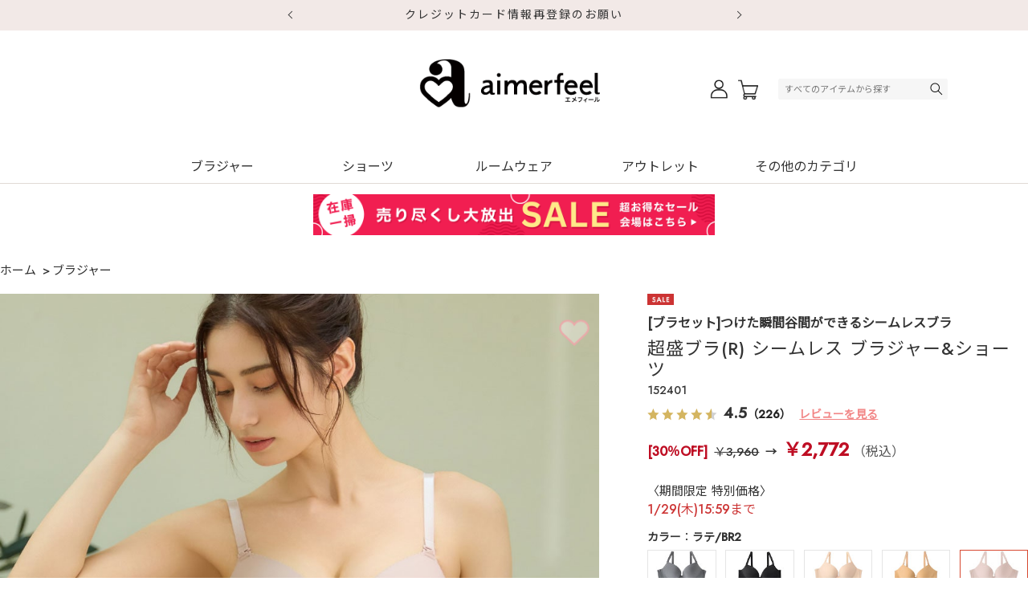

--- FILE ---
content_type: text/html; charset=utf-8
request_url: https://shop.aimerfeel.jp/shop/g/g1524014335/
body_size: 19954
content:
<!DOCTYPE html>
<html data-browse-mode="P" lang="ja" xml="ja" xmlns:og="http://ogp.me/ns#" xmlns:fb="http://ogp.me/ns/fb#">
<head>
<meta charset="UTF-8">
<title>超盛ブラ(R) シームレス ブラジャー&amp;ショーツ- aimerfeel(エメフィール)公式通販サイト</title>
<link rel="canonical" href="https://shop.aimerfeel.jp/shop/g/g1524012612/">


<meta name="description" content="超盛ブラ(R) シームレス ブラジャー&amp;ショーツ[ブラセット]つけた瞬間谷間ができるシームレスブラ- aimerfeel(エメフィール)公式通販サイト">
<meta name="keywords" content="1524014335,超盛ブラ(R) シームレス ブラジャー&amp;ショーツ,E75,ラテ/BR2,エメフィール,aimerfeel,通販">

<meta name="wwwroot" content="" />
<meta name="rooturl" content="https://shop.aimerfeel.jp" />

<meta name="viewport" content="width=device-width, initial-scale=1">

<link rel="stylesheet" type="text/css" href="https://ajax.googleapis.com/ajax/libs/jqueryui/1.12.1/themes/ui-lightness/jquery-ui.min.css">
<link rel="stylesheet" type="text/css" href="https://maxcdn.bootstrapcdn.com/font-awesome/4.7.0/css/font-awesome.min.css">
<link rel="stylesheet" type="text/css" href="/css/sys/reset.css">
<link rel="stylesheet" type="text/css" href="/css/sys/base.css">
<link rel="stylesheet" type="text/css" href="/css/sys/base_form.css">
<link rel="stylesheet" type="text/css" href="/css/sys/base_misc.css">
<link rel="stylesheet" type="text/css" href="/css/sys/layout.css">
<link rel="stylesheet" type="text/css" href="/css/sys/block_common.css?b=20250618">
<link rel="stylesheet" type="text/css" href="/css/sys/block_customer.css?bc=20251203">
<link rel="stylesheet" type="text/css" href="/css/sys/block_goods.css">
<link rel="stylesheet" type="text/css" href="/css/sys/block_order.css?bc=20251203">
<link rel="stylesheet" type="text/css" href="/css/sys/block_misc.css">
<link rel="stylesheet" type="text/css" href="/css/sys/block_store.css">
<script src="https://ajax.googleapis.com/ajax/libs/jquery/1.11.1/jquery.min.js"></script>
<script src="https://cdnjs.cloudflare.com/ajax/libs/jquery-cookie/1.4.1/jquery.cookie.min.js"></script>



<script src="/js/sys/tmpl.js"></script>
<script src="/js/sys/msg.js?m=20251203"></script>
<script src="/js/sys/sys.js"></script>


<meta name="facebook-domain-verification" content="u2fifvjhce9re6cj9osdmz592jkj2e" />
<meta name=”thumbnail” content=”https://shop.aimerfeel.jp/img/usr/aimerfeel_logo/aimerfeel_logo.png” />
<meta name="p:domain_verify" content="f2bab30fcdcf393dc226c30e471a0aac"/>
<!-- font -->
<link rel="preconnect" href="https://fonts.googleapis.com">
<link rel="preconnect" href="https://fonts.gstatic.com" crossorigin>
<link href="https://fonts.googleapis.com/css2?family=Jost:wght@500&family=Noto+Sans+JP&display=swap" rel="stylesheet">
<!-- Google Tag Manager -->
<script>(function(w,d,s,l,i){w[l]=w[l]||[];w[l].push({'gtm.start':
new Date().getTime(),event:'gtm.js'});var f=d.getElementsByTagName(s)[0],
j=d.createElement(s),dl=l!='dataLayer'?'&l='+l:'';j.async=true;j.src=
'https://www.googletagmanager.com/gtm.js?id='+i+dl;f.parentNode.insertBefore(j,f);
})(window,document,'script','dataLayer','GTM-WJ5PWKT');</script>

<!-- End Google Tag Manager -->

<!-- Global site tag (gtag.js) - Google Analytics -->
<script async src="https://www.googletagmanager.com/gtag/js?id=G-JFEVL7ZYKG"></script>
<script>
  const tracking_code = "G-JFEVL7ZYKG";
  window.dataLayer = window.dataLayer || [];
  function gtag(){dataLayer.push(arguments);}
  gtag('js', new Date());
  gtag('config', tracking_code, { send_page_view: false });

window.onload = function(){
  var mailDom = document.getElementsByName('uid');
  var pwdDom = document.getElementsByName('pwd');
  var certDom = document.getElementsByName('cert_key');

  if(!((mailDom.length > 0 && pwdDom.length > 0) || certDom.length > 0)) {
    gtag('config', tracking_code);
  }
};
</script>

<link rel="stylesheet" type="text/css" href="/css/usr/base.css?d=20251215">
<link rel="stylesheet" type="text/css" href="/css/usr/layout.css?d=20251201">
<link rel="stylesheet" type="text/css" href="/css/usr/headerfooter.css?d=20251201">
<link rel="stylesheet" type="text/css" href="/css/usr/block.css?d=20251215">
<link rel="stylesheet" type="text/css" href="/css/usr/user.css?d=20251014">

<script src="/js/usr/tmpl.js"></script>
<script src="/js/usr/msg.js"></script>
<script src="/js/usr/top-scroll-arrows-250808.js"></script>
<!--
<script type="text/javascript" src="//aimerfeel-f-s.snva.jp/js/naviplus_suggestitem_view.js" charset='UTF-8' ></script>
<script type="text/javascript" src="//aimerfeel-f-s.snva.jp/js/naviplus_suggest.js" charset='UTF-8' ></script>
<link href="//aimerfeel-f-s.snva.jp/css/naviplus_suggest.css" rel="stylesheet" crossorigin type="text/css" />
<script src="/js/usr/naviplus_set.js?d=20221103"></script>
-->

<link rel="SHORTCUT ICON" href="/favicon.ico">
<!-- Google Search Console -->
<meta name="google-site-verification" content="Iwc5ltFw3L8n_Fv83xqjXOeChHnnK3gyBoAdiymuOWU" />
<!-- End Google Search Console -->


<!-- サイト表示名構造化データ-->
    <script type="application/ld+json">
    {
      "@context" : "https://schema.org",
      "@type" : "WebSite",
      "name" : "aimerfeel（エメフィール）公式通販サイト",
      "alternateName" : "aimerfeel",
      "url" : "https://shop.aimerfeel.jp"
    }
  </script>
<!-- サイト表示名構造化データ-->

<script>
document.addEventListener('DOMContentLoaded', function() {
    // イベントの開始、終了設定
    var startday = new Date('2024/03/01 00:00:00');
    var endday = new Date('2024/04/02 23:59:59');

    var today = new Date();
    if (startday < today && today < endday) {
        document.getElementById("MyEvent").style.display = "block";
        document.getElementById("Usually").style.display = "none";
    } else {
        document.getElementById("MyEvent").style.display = "none";
        document.getElementById("Usually").style.display = "block";
    }
});
</script>
<link rel="stylesheet" type="text/css" href="/css/usr/goods_detail.css">

<link rel="stylesheet" type="text/css" href="https://cdnjs.cloudflare.com/ajax/libs/slick-carousel/1.9.0/slick.min.css">
<script src="https://cdnjs.cloudflare.com/ajax/libs/slick-carousel/1.9.0/slick.min.js"></script>

<script src="/js/usr/goods.js"></script>

<!-- etm meta -->
<meta property="etm:device" content="desktop" />
<meta property="etm:page_type" content="goods" />
<meta property="etm:attr" content="" />
<meta property="etm:goods_detail" content="{&quot;goods&quot;:&quot;1524014335&quot;,&quot;category&quot;:&quot;10&quot;,&quot;name&quot;:&quot;超盛ブラ(R) シームレス ブラジャー\u0026ショーツ&quot;,&quot;variation_name1&quot;:&quot;E75&quot;,&quot;variation_name2&quot;:&quot;ラテ/BR2&quot;,&quot;item_code&quot;:&quot;&quot;,&quot;backorder_fg&quot;:&quot;0&quot;,&quot;s_dt&quot;:&quot;2025/12/11 11:35:00&quot;,&quot;f_dt&quot;:&quot;&quot;,&quot;release_dt&quot;:&quot;2024/04/16 10:00:00&quot;,&quot;regular&quot;:&quot;0&quot;,&quot;set_fg&quot;:&quot;0&quot;,&quot;stock_status&quot;:&quot;1&quot;,&quot;price&quot;:&quot;2772&quot;,&quot;sale_fg&quot;:&quot;true&quot;,&quot;brand&quot;:&quot;&quot;,&quot;brand_name&quot;:&quot;&quot;,&quot;category_name&quot;:&quot;ブラジャー&quot;}" />
<meta property="etm:goods_keyword" content="[]" />
<meta property="etm:goods_event" content="[]" />
<meta property="etm:goods_genre" content="[{&quot;genre&quot;:&quot;1003&quot;,&quot;name&quot;:&quot;ブラセット（ブラ＆ショーツ）&quot;,&quot;goods&quot;:&quot;1524014335&quot;},{&quot;genre&quot;:&quot;100505&quot;,&quot;name&quot;:&quot;超盛ブラ(R)(ワイヤー入タイプ)&quot;,&quot;goods&quot;:&quot;1524014335&quot;},{&quot;genre&quot;:&quot;1030&quot;,&quot;name&quot;:&quot;シームレスブラ&quot;,&quot;goods&quot;:&quot;1524014335&quot;},{&quot;genre&quot;:&quot;casp0301&quot;,&quot;name&quot;:&quot;ブラ特別価格&quot;,&quot;goods&quot;:&quot;1524014335&quot;}]" />

<script src="/js/usr/goods_ajax_cart.js"></script>

<script src="/js/sys/goods_ajax_quickview.js"></script>
<script src="/js/usr/pwd_view.js"></script>

<meta property="og:title" content="超盛ブラ(R) シームレス ブラジャー&amp;ショーツ">
<meta property="og:description" content="[ブラセット]つけた瞬間谷間ができるシームレスブラ">
<meta property="og:url" content="https://shop.aimerfeel.jp/shop/g/g1524014335/">
<meta property="og:image" content="https://shop.aimerfeel.jp/img/goods/152401/152401-340_br2.jpg">
<meta property="og:site_name" content="aimerfeel(エメフィール)公式通販サイト">
<meta property="og:type" content="website">


<meta property="og:locale" content="ja_JP">





</head>
<body class="page-goods"  data-view="sp">


<div id="fb-root"></div>
<script>(function(d, s, id) {
  var js, fjs = d.getElementsByTagName(s)[0];
  if (d.getElementById(id)) return;
  js = d.createElement(s); js.id = id;
  js.src = "//connect.facebook.net/ja_JP/sdk.js#xfbml=1&version=v2.3";
  fjs.parentNode.insertBefore(js, fjs);
}(document, 'script', 'facebook-jssdk'));
</script>

<div class="wrapper">
	
		
		<!--
<h1 class="optimaized-h1"><span>超盛ブラ(R) シームレス ブラジャー&amp;ショーツ- aimerfeel(エメフィール)公式通販サイト </span></h1>
-->
		
				<div class="header-over-banner">
<ul>
<li><a href="https://shop.aimerfeel.jp/shop/t/t1016/">クレジットカード情報再登録のお願い</a></li>
<li><a href="https://shop.aimerfeel.jp/shop/t/t1070/">デジタルギフトサービス開始</a></li>
<li><a href="https://shop.aimerfeel.jp/shop/t/t1060/">初回購入はブラ返送料無料</a></li>
</ul>
</div>

<div id="header-wrap"><header id="header" class="pane-header">
<div class="header-container">
  <p class="head--logo"><a href="/shop/"><img class="no_lazyload" src="/img/usr/common/head_logo.png" alt="ブラジャー・ショーツ・ランジェリー・ルームウェアなど下着のエメフィール公式通販サイト"></a></p>
  <div class="head--nav">
    <ul>
      <li class="head--nav-login"><a href="/shop/customer/menu.aspx"></a></li>
      <li class="head--nav-cart"><a href="/shop/cart/cart.aspx"></a></li>
      <li class="head--nav-menu head--sp-nav"><div><span></span></div></li>
    </ul>
  </div>
  <div class="head--block">
  <div class="head--search"><div>
    <form name="frmSearch" method="get" action="/shop/r/">
      <div class="block-searchbox--frame">
      <input type="hidden" name="search" value="x">
      <div class="block-global-search--keyword--f"><input class="block-global-search--keyword js-suggest-search" type="text" value="" tabindex="1" id="keyword" placeholder="すべてのアイテムから探す" name="keyword" data-suggest-submit="on" autocomplete="off"></div>
      <div class="block-global-search--keyword--b"><button class="block-global-search--submit" type="submit" tabindex="1" name="search" value="search" id="search_btn">検索</button></div>
      </div>
    </form>
    <form name="frmSearch3" method="get" action="/shop/r/">
      <div class="block-searchbox--frame">
      <input type="hidden" name="search" value="x">
      <div class="block-global-search--keyword--f"><input class="block-global-search--keyword js-suggest-search" type="text" value="" tabindex="1" id="keyword3" placeholder="すべてのアイテムから探す" name="keyword" data-suggest-submit="on" autocomplete="off"></div>
      <div class="block-global-search--keyword--b"><button class="block-global-search--submit" type="submit" tabindex="1" name="search" value="search" id="search_btn3">検索</button></div>
      </div>
    </form>
  </div></div>
  </div>
</div></header></div>
<div id="spheader-bottomsearch" class="only__sp">
    <form name="frmSearch4" method="get" action="/shop/r/">
      <div class="block-searchbox--frame">
      <input type="hidden" name="search" value="x">
      <div class="block-global-search--keyword--f"><input class="block-global-search--keyword js-suggest-search" type="text" value="" tabindex="1" id="keyword4" placeholder="すべてのアイテムから探す" name="keyword" data-suggest-submit="on" autocomplete="off"></div>
      <div class="block-global-search--keyword--b"><button class="block-global-search--submit" type="submit" tabindex="1" name="search" value="search" id="search_btn4">検索</button></div>
      </div>
    </form>
</div>


				
					<!-- gloval nav -->
<div id="glovalnav-wrap">
    <div id="glovalnav">
        <div id="gnav--nav01" class="only__sp"></div>
        <div id="gnav--search" class="only__sp"></div>


        <div class="only__sp">
            <ul class="gnav--list--spbtns">
                <div class="gnav--list--spbtn gnav--list--spbtn__brassiere"><a href="/shop/c/c10#categoryGoodsList" class="btn-common01 list-btn__brassiere">ブラジャーをすべて見る</a></div>
                <div class="gnav--list--spbtn gnav--list--spbtn__shorts"><a href="/shop/c/c20/" class="btn-common01 list-btn__shorts">ショーツ</a></div>
                <div class="gnav--list--spbtn gnav--list--spbtn__roomwear"><a href="/shop/c/c30/" class="btn-common01 list-btn__roomwear">ルームウェア</a></div>
                <div class="gnav--list--spbtn gnav--list--spbtn__newitem"><a href="/shop/e/enewitem/" class="btn-common01 list-btn__newitem">新作アイテム</a></div>
                <div class="gnav--list--spbtn gnav--list--spbtn__reitem"><a href="/shop/e/erestock/" class="btn-common01 list-btn__reitem">再入荷アイテム</a></div>
            </ul>

            <div class="gnav--list--spnav">
                <!-- 20250107 -->
                <div>
                    <ul>
                        <li class="block-dynamic-genre--row">
                            <a href="/shop/r/r1003/">
                                <span><span class="gnav_bra_menu_txt01">上下セットで買いやすい</span><br><span class="gnav_bra_menu_txt02">ブラセット</span></span>
                            </a>
                        </li>
                        <li class="block-dynamic-genre--row">
                            <a href="/shop/r/r1010/">
                                <span><span class="gnav_bra_menu_txt01">脇高設計で脇すっきり</span><br><span class="gnav_bra_menu_txt02">脇高ブラ</span></span>
                            </a>
                        </li>
                        <li class="block-dynamic-genre--row">
                            <a href="/shop/r/r100505/">
                                <span><span class="gnav_bra_menu_txt01">びっくりするほど盛れる</span><br><span class="gnav_bra_menu_txt02">超盛ブラ(R)</span></span>
                            </a>
                        </li>
                        <li class="block-dynamic-genre--row">
                            <a href="/shop/r/r100510/">
                                <span><span class="gnav_bra_menu_txt01">ノンワイヤーなのに盛れる</span><br><span class="gnav_bra_menu_txt02">ノンワイヤー 超盛ブラ(R)</span></span>
                            </a>
                        </li>
                        <li class="block-dynamic-genre--row">
                            <a href="/shop/r/r1015/">
                                <span><span class="gnav_bra_menu_txt01">楽なのにキレイ胸</span><br><span class="gnav_bra_menu_txt02">aimerfeel楽ブラ(R)</span></span>
                            </a>
                        </li>
                        <li class="block-dynamic-genre--row">
                            <a href="/shop/r/r103515/">
                                <span><span class="gnav_bra_menu_txt01">寝ている間も美胸をキープ</span><br><span class="gnav_bra_menu_txt02">ナイトブラ</span></span>
                            </a>
                        </li>
                        <li class="block-dynamic-genre--row">
                            <a href="/shop/r/r1035/">
                                <span><span class="gnav_bra_menu_txt01">ワイヤーなしで楽ちんな着け心地</span><br><span class="gnav_bra_menu_txt02">ノンワイヤーブラ</span></span>
                            </a>
                        </li>
                        <li class="block-dynamic-genre--row">
                            <a href="/shop/r/r1030/">
                                <span><span class="gnav_bra_menu_txt01">アウターに響きにくい</span><br><span class="gnav_bra_menu_txt02">シームレスブラ</span></span>
                            </a>
                        </li>
                        <li class="block-dynamic-genre--row">
                            <a href="/shop/r/r1025/">
                                <span><span class="gnav_bra_menu_txt01">ファッションに使える</span><br><span class="gnav_bra_menu_txt02">ストラップレス・ハーフカップブラ</span></span>
                            </a>
                        </li>
                        <li class="block-dynamic-genre--row">
                            <a href="/shop/r/r1055/">
                                <span><span class="gnav_bra_menu_txt01">1枚あれば便利</span><br><span class="gnav_bra_menu_txt02">ブラキャミ(ブラトップ)・カップ付きインナー</span></span>
                            </a>
                        </li>
                        <li class="block-dynamic-genre--row">
                            <a href="/shop/r/r1045/">
                                <span><span class="gnav_bra_menu_txt01">大きな胸をキレイに見せる</span><br><span class="gnav_bra_menu_txt02">FGHカップ・大きいサイズのブラ</span></span>
                            </a>
                        </li>
                        <li class="block-dynamic-genre--row">
                            <a href="/shop/r/r1050/">
                                <span><span class="gnav_bra_menu_txt01">魅力を際立たせる</span><br><span class="gnav_bra_menu_txt02">セクシーブラ</span></span>
                            </a>
                        </li>
                        <!--<li class="block-dynamic-genre--row">
                            <a href="/shop/pages/other21_contents02.aspx">
                                <span><span class="gnav_bra_menu_txt01">下着えらびに迷ったらこちら</span><br><span class="gnav_bra_menu_txt02">お悩み別にブラを探す</span></span>
                            </a>
                        </li>-->
                        <li class="block-dynamic-genre--row">
                            <a href="/shop/pages/q_guide.aspx">
                                <span><span class="gnav_bra_menu_txt01">下着えらびに迷ったらこちら</span><br><span class="gnav_bra_menu_txt02">あなたにぴったりのブラ診断</span></span>
                            </a>
                        </li>
                    </ul>
                </div>
                <!-- 20221226 -->
            </div>

            <ul class="gnav--list--spnav">
                <li><a href="/shop/c/c50" class="gnav--list--spnav--item gnav--list--spnav--item__others gnav--list--spnav--item__txtbold">その他（補正下着&nbsp;/&nbsp;小物&nbsp;/&nbsp;ラッピング袋）</a></li>
                <li><a href="/shop/r/r70" class="gnav--list--spnav--item gnav--list--spnav--item__mensitems gnav--list--spnav--item__txtbold">メンズアイテム</a></li>
                <li><a href="/shop/r/rsl" class="gnav--list--spnav--item gnav--list--spnav--item__outlet gnav--list--spnav--item__txtbold">アウトレット（値下げアイテム）</a></li>
            </ul>
        </div>


        <div id="gnav--list" class="only__pc">

            <div id="gnav--list-tab">
                <ul class="gnav--tablist">
                    <li id="gnav--listbtn--brassiere"><a href="javascript:void(0)">ブラジャー</a></li>
                    <li id="gnav--listbtn--shorts"><a href="javascript:void(0)">ショーツ</a></li>
                    <li id="gnav--listbtn--roomwear"><a href="javascript:void(0)">ルームウェア</a></li>
                    <li id="gnav--listbtn--pricedown"><a href="javascript:void(0)">アウトレット</a></li>
                    <li id="gnav--listbtn--other" class="only__pc"><a href="javascript:void(0)">その他のカテゴリ</a></li>
                </ul>
            </div>


            <div id="gnav--list--body">

                <!-- ブラジャー -->
                <div id="gnav--list--brassiere" class="gnav--items">
                    <ul class="gnav--list--scat">
                        <li><a href="/shop/c/c10/" class="btn-common01">ブラジャー すべて見る</a></li>
                    </ul>
                    <div class="gnav--list--genre">
                        <ul>
                            <li class="block-dynamic-genre--row">
                                <a href="/shop/r/r1003/">
                                    <span><span class="gnav_bra_menu_txt01">上下セットで買いやすい</span><br><span class="gnav_bra_menu_txt02">ブラセット</span></span>
                                </a>
                            </li>
                            <li class="block-dynamic-genre--row">
                                <a href="/shop/r/r1010/">
                                    <span><span class="gnav_bra_menu_txt01">脇高設計で脇すっきり</span><br><span class="gnav_bra_menu_txt02">脇高ブラ</span></span>
                                </a>
                            </li>
                            <li class="block-dynamic-genre--row">
                                <a href="/shop/r/r100505/">
                                    <span><span class="gnav_bra_menu_txt01">びっくりするほど盛れる</span><br><span class="gnav_bra_menu_txt02">超盛ブラ(R)</span></span>
                                </a>
                            </li>
                            <li class="block-dynamic-genre--row">
                                <a href="/shop/r/r100510/">
                                    <span><span class="gnav_bra_menu_txt01">ノンワイヤーなのに盛れる</span><br><span class="gnav_bra_menu_txt02">ノンワイヤー 超盛ブラ(R)</span></span>
                                </a>
                            </li>
                            <li class="block-dynamic-genre--row">
                                <a href="/shop/r/r1015/">
                                    <span><span class="gnav_bra_menu_txt01">楽なのにキレイ胸</span><br><span class="gnav_bra_menu_txt02">aimerfeel楽ブラ(R)</span></span>
                                </a>
                            </li>
                            <li class="block-dynamic-genre--row">
                                <a href="/shop/r/r103515/">
                                    <span><span class="gnav_bra_menu_txt01">寝ている間も美胸をキープ</span><br><span class="gnav_bra_menu_txt02">ナイトブラ</span></span>
                                </a>
                            </li>
                            <li class="block-dynamic-genre--row">
                                <a href="/shop/r/r1035/">
                                    <span><span class="gnav_bra_menu_txt01">ワイヤーなしで楽ちんな着け心地</span><br><span class="gnav_bra_menu_txt02">ノンワイヤーブラ</span></span>
                                </a>
                            </li>
                            <li class="block-dynamic-genre--row">
                                <a href="/shop/r/r1030/">
                                    <span><span class="gnav_bra_menu_txt01">アウターに響きにくい</span><br><span class="gnav_bra_menu_txt02">シームレスブラ</span></span>
                                </a>
                            </li>
                            <li class="block-dynamic-genre--row">
                                <a href="/shop/r/r1025/">
                                    <span><span class="gnav_bra_menu_txt01">ファッションに使える</span><br><span class="gnav_bra_menu_txt02">ストラップレス・ハーフカップ</span></span>
                                </a>
                            </li>
                            <li class="block-dynamic-genre--row">
                                <a href="/shop/r/r1045/">
                                    <span><span class="gnav_bra_menu_txt01">大きな胸をキレイに見せる</span><br><span class="gnav_bra_menu_txt02">FGHカップ・大きいサイズのブラ</span></span>
                                </a>
                            </li>
                            <li class="block-dynamic-genre--row">
                                <a href="/shop/r/r1050/">
                                    <span><span class="gnav_bra_menu_txt01">魅力を際立たせる</span><br><span class="gnav_bra_menu_txt02">セクシーブラ</span></span>
                                </a>
                            </li>
                            <!--<li class="block-dynamic-genre--row">
                                <a href="/shop/pages/other21_contents02.aspx">
                                    <span><span class="gnav_bra_menu_txt01">下着えらびに迷ったらこちら</span><br><span class="gnav_bra_menu_txt02">お悩み別にブラを探す</span></span>
                                </a>
                            </li>-->
                            <li class="block-dynamic-genre--row">
                                <a href="/shop/pages/q_guide.aspx">
                                    <span><span class="gnav_bra_menu_txt01">下着えらびに迷ったらこちら</span><br><span class="gnav_bra_menu_txt02">あなたにぴったりのブラ診断</span></span>
                                </a>
                            </li>
                            <li class="block-dynamic-genre--row">
                                <a href="/shop/r/r1055/">
                                    <span><span class="gnav_bra_menu_txt01">1枚あれば便利</span><br><span class="gnav_bra_menu_txt02">ブラキャミ(ブラトップ)・カップ付きインナー</span></span>
                                </a>
                            </li>
                        </ul>
                    </div>
                </div>
                <!-- / ブラジャー -->


                <!-- ショーツ -->
                <div id="gnav--list--shorts" class="gnav--items">
                    <ul class="gnav--list--scat">
                        <li><a href="/shop/c/c20/" class="btn-common01">ショーツ すべて見る</a></li>
                    </ul>
                    <div class="gnav--list--genre">
                        <ul>
                            <li class="block-dynamic-genre--row">
                                <a href="/shop/r/r2015/">
                                    <span>ハーフバックショーツ(チーキー)</span>
                                </a>
                            </li>
                            <li class="block-dynamic-genre--row">
                                <a href="/shop/r/r2005/">
                                    <span>プレーンショーツ</span>
                                </a>
                            </li>
                            <li class="block-dynamic-genre--row">
                                <a href="/shop/r/r2010/">
                                    <span>Tバックショーツ</span>
                                </a>
                            </li>
                            <li class="block-dynamic-genre--row">
                                <a href="/shop/r/r2018/">
                                    <span>ヒップハングショーツ</span>
                                </a>
                            </li>
                            <li class="block-dynamic-genre--row">
                                <a href="/shop/r/r2020/">
                                    <span>セクシーショーツ</span>
                                </a>
                            </li>
                            <li class="block-dynamic-genre--row">
                                <a href="/shop/r/r2025/">
                                    <span>サニタリーショーツ・生理用ショーツ</span>
                                </a>
                            </li>
                            <li class="block-dynamic-genre--row">
                                <a href="/shop/r/r2030/">
                                    <span>メンズショーツ(ボクサーパンツ)</span>
                                </a>
                            </li>
                            <li class="block-dynamic-genre--row">
                                <a href="/shop/r/r2035/">
                                    <span>メンズ＆レディース(ペアショーツ)</span>
                                </a>
                            </li>
                        </ul>
                    </div>
                </div>
                <!-- / ショーツ -->


                <!-- ルームウェア -->
                <div id="gnav--list--roomwear" class="gnav--items">
                    <ul class="gnav--list--scat">
                        <li><a href="/shop/c/c30/" class="btn-common01">ルームウェア すべて見る</a></li>
                    </ul>
                    <div class="gnav--list--genre">
                        <ul>
                            <li class="block-dynamic-genre--row">
                                <a href="/shop/r/r3010/">
                                    <span>上下セット</span>
                                </a>
                            </li>
                            <li class="block-dynamic-genre--row">
                                <a href="/shop/r/r3013/">
                                    <span>ワンマイルウェア</span>
                                </a>
                            </li>
                            <li class="block-dynamic-genre--row">
                                <a href="/shop/r/r3005/">
                                    <span>パジャマ</span>
                                </a>
                            </li>
                            <li class="block-dynamic-genre--row">
                                <a href="/shop/r/r3008/">
                                    <span>腹巻付き</span>
                                </a>
                            </li>
                            <li class="block-dynamic-genre--row">
                                <a href="/shop/r/r3025/">
                                    <span>快眠ウェア</span>
                                </a>
                            </li>
                            <li class="block-dynamic-genre--row">
                                <a href="/shop/r/r3050/">
                                    <span>ユニセックス(男女兼用)</span>
                                </a>
                            </li>
                            <li class="block-dynamic-genre--row">
                                <a href="/shop/r/r3035/">
                                    <span>キャラクター</span>
                                </a>
                            </li>
                            <li class="block-dynamic-genre--row">
                                <a href="/shop/r/r3055/">
                                    <span>キッズ（子ども向け）</span>
                                </a>
                            </li>
                        </ul>
                    </div>
                </div>
                <!-- / ルームウェア -->


                <!-- アウトレット -->
                <div id="gnav--list--pricedown" class="gnav--items">
                    <ul class="gnav--list--scat">
                        <li><a href="/shop/r/rsl/" class="btn-common01">アウトレット すべて見る</a></li>
                    </ul>
                    <div class="gnav--list--genre">
                        <ul>
                            <li class="block-dynamic-genre--row">
                                <a href="/shop/r/rsl05/">
                                    <span>ブラジャー</span>
                                </a>
                            </li>
                            <li class="block-dynamic-genre--row">
                                <a href="/shop/r/rsl10/">
                                    <span>ショーツ</span>
                                </a>
                            </li>
                            <li class="block-dynamic-genre--row">
                                <a href="/shop/r/rsl15/">
                                    <span>ルームウェア</span>
                                </a>
                            </li>
                        </ul>
                    </div>
                </div>
                <!-- / アウトレット -->


                <!-- その他 -->
                <div id="gnav--list--other" class="gnav--items">
                    <ul>
                        <li><a href="/shop/r/r50/">小物・インナー・補整下着</a></li>
                        <li><a href="/shop/r/r70/">メンズアイテム</a></li>
                        <li><a href="/shop/e/enewitem/">新作アイテム</a></li>
                        <li><a href="/shop/e/erestock/">再入荷アイテム</a></li>

                    </ul>
                </div>
                <!-- / その他 -->

            </div>
        </div>


        <div id="gnav--foot-nav" class="only__sp">
            <ul>
                <li><a href="/shop/pages/guide.aspx">お買い物ガイド</a></li>
                <li><a href="https://aimerfeel.zendesk.com/hc/ja">よくあるご質問</a></li>
                <li><a href="/shop/contact/contact.aspx">お問い合わせ</a></li>
                <li><a href="/shop-list/storelist/">店舗一覧</a></li>
                <li><a href="/aimerkyun/bloglist/">下着の情報ブログ<br>aimerkyun</a></li>
                <li><a href="/shop/pages/company.aspx" target="_blank">会社概要</a></li>
            </ul>
        </div>
        <div id="gnav--foot-sns" class="only__sp"></div>
    </div>
</div>
<!-- / gloval nav -->


<div id="header-searchover">
    <div class="header-searchover--contents">
        <div id="glovalnav">
            <div id="gnav--search" class="only__sp" style="display:block!important;"></div>
        </div>
    </div>
</div>


<!-- / お知らせ 掲示場所↓ -->

<div class="banner-wrap">
    <div class="banner"><a href="https://shop.aimerfeel.jp/shop/pages/campaign.aspx"><img src="https://shop.aimerfeel.jp/img/page/campaign/0122_campaign_1080.png" alt="売り尽くし大放出セール(ヘッダー画像)"></a></div>
</div>

				
		
	
	
<div class="pane-topic-path">
	<div class="container">
		<div class="block-topic-path">
	<ul class="block-topic-path--list" id="bread-crumb-list" itemscope itemtype="https://schema.org/BreadcrumbList">
		<li class="block-topic-path--category-item block-topic-path--item__home" itemscope itemtype="https://schema.org/ListItem" itemprop="itemListElement">
	<a href="https://shop.aimerfeel.jp/shop/" itemprop="item">
		<span itemprop="name">ホーム</span>
	</a>
	<meta itemprop="position" content="1" />
</li>

<li class="block-topic-path--category-item" itemscope itemtype="https://schema.org/ListItem" itemprop="itemListElement">
	&gt;
	<a href="https://shop.aimerfeel.jp/shop/c/c10/" itemprop="item">
		<span itemprop="name">ブラジャー</span>
	</a>
	<meta itemprop="position" content="2" />
</li>


<li class="block-topic-path--category-item block-topic-path--item__current" itemscope itemtype="https://schema.org/ListItem" itemprop="itemListElement">
	&gt;
	<a href="https://shop.aimerfeel.jp/shop/g/g1524014335/" itemprop="item">
		<span itemprop="name">超盛ブラ(R) シームレス ブラジャー&amp;ショーツ</span>
	</a>
	<meta itemprop="position" content="3" />
</li>


	</ul>

</div>
	</div>
</div>
<div class="pane-contents">
<div class="container">

<div class="pane-left-menu">
<div id="block_of_leftmenu_top" class="block-left-menu-top">


		


</div>






<div id="block_of_free3" class="block-free-3">


		


</div>

<link rel="stylesheet" type="text/css" href="https://cdnjs.cloudflare.com/ajax/libs/noUiSlider/14.0.2/nouislider.min.css">
<script src="https://cdnjs.cloudflare.com/ajax/libs/noUiSlider/14.0.2/nouislider.min.js"></script>
<script src="/js/usr/left_side_box_search.js?d=20250616"></script>
<div id="block_of_leftmenu_middle" class="block-left-menu-middle">


		


</div>
<div id="block_of_leftmenu_bottom" class="block-left-menu-bottom">


		


</div>



</div>

<main class="pane-main">
<script src="https://event.lib.visumo.io/js/hbn_track.min.js"></script>
<div class="block-goods-detail">
	<div class="pane-goods-header">

		<div class="block-goods-detail--promotion-freespace">
			
		</div>

		<input type="hidden" value="152401" id="hidden_variation_group">
		<input type="hidden" value="0" id="variation_design_type">
		<input type="hidden" value="1524014335" id="hidden_goods">
		<input type="hidden" value="超盛ブラ(R) シームレス ブラジャー&amp;ショーツ" id="hidden_goods_name">
		<input type="hidden" name="filter6"  value="" >
		<input type="hidden" name="filter9"  value="" >
		<input type="hidden" name="filter10" value="" >
		
		
	</div>
	<div class="goods-detail--head goods-detail--head__sp01 only__sp">
		
		
		
		
				<div class="block-icon">
					
					
					<span class="block-icon--auto-on-sales"><img src="/img/sys/onsales.gif" alt=""></span>
					
					
					
					
					
					
				</div>
		
		
			<div class="revico-star-zone-sp"></div>
		
		
	
	<div class="block-goods-comment" id="spec_goods_comment"><b>[ブラセット]つけた瞬間谷間ができるシームレスブラ</b></div>

	</div><!-- / [head] -->

	<div class="pane-goods-detail--body">
		<div class="block-goods-detail-box--gallery  block-goods-detail--gallery-wrap" id="gallery">
		
		<div class="block-goods-detail--gallery">
		<div class="js-goods-detail-goods-slider">

			<div class="block-src-l js-goods-img-item block-goods-detail-line-item">
				<a href="https://shop.aimerfeel.jp/img/goods/152401/152401-m_br2_01.jpg">
					<figure><img class="block-src-l--image no_lazyload" src="https://shop.aimerfeel.jp/img/goods/152401/152401-m_br2_01.jpg" alt="超盛ブラ(R) シームレス ブラジャー&amp;ショーツ" ></figure>
				</a>
			</div>
			<div class="block-src-1 js-goods-img-item block-goods-detail-line-item">
				<a href="https://shop.aimerfeel.jp/img/goods/152401/152401-m_br2_02.jpg">
					<figure><img class="block-src-1--image no_lazyload" src="https://shop.aimerfeel.jp/img/goods/152401/152401-m_br2_02.jpg" alt="超盛ブラ(R) シームレス ブラジャー&amp;ショーツ" ></figure>
				</a>
			</div>
			
			<div class="block-src-3 js-goods-img-item block-goods-detail-line-item">
				<a href="https://shop.aimerfeel.jp/img/goods/kinou/chomori/total.jpg">
					<figure><img class="block-src-3--image no_lazyload" src="https://shop.aimerfeel.jp/img/goods/kinou/chomori/total.jpg" alt="超盛ブラ(R) シームレス ブラジャー&amp;ショーツ" ></figure>
				</a>
			</div>
			<div class="block-src-4 js-goods-img-item block-goods-detail-line-item">
				<a href="https://shop.aimerfeel.jp/img/goods/152401/1524-k_01.jpg">
					<figure><img class="block-src-4--image no_lazyload" src="https://shop.aimerfeel.jp/img/goods/152401/1524-k_01.jpg" alt="超盛ブラ(R) シームレス ブラジャー&amp;ショーツ" ></figure>
				</a>
			</div>
			<div class="block-src-5 js-goods-img-item block-goods-detail-line-item">
				<a href="https://shop.aimerfeel.jp/img/goods/152401/1524-k_02.jpg">
					<figure><img class="block-src-5--image no_lazyload" src="https://shop.aimerfeel.jp/img/goods/152401/1524-k_02.jpg" alt="超盛ブラ(R) シームレス ブラジャー&amp;ショーツ" ></figure>
				</a>
			</div>
			<div class="block-src-6 js-goods-img-item block-goods-detail-line-item">
				<a href="https://shop.aimerfeel.jp/img/goods/152401/1524-k_03.jpg">
					<figure><img class="block-src-6--image no_lazyload" src="https://shop.aimerfeel.jp/img/goods/152401/1524-k_03.jpg" alt="超盛ブラ(R) シームレス ブラジャー&amp;ショーツ" ></figure>
				</a>
			</div>
			<div class="block-src-7 js-goods-img-item block-goods-detail-line-item">
				<a href="https://shop.aimerfeel.jp/img/goods/152401/1524-k_04.jpg">
					<figure><img class="block-src-7--image no_lazyload" src="https://shop.aimerfeel.jp/img/goods/152401/1524-k_04.jpg" alt="超盛ブラ(R) シームレス ブラジャー&amp;ショーツ" ></figure>
				</a>
			</div>
			<div class="block-src-8 js-goods-img-item block-goods-detail-line-item">
				<a href="https://shop.aimerfeel.jp/img/goods/152401/1524-k_05.jpg">
					<figure><img class="block-src-8--image no_lazyload" src="https://shop.aimerfeel.jp/img/goods/152401/1524-k_05.jpg" alt="超盛ブラ(R) シームレス ブラジャー&amp;ショーツ" ></figure>
				</a>
			</div>
			<div class="block-src-D1 js-goods-img-item block-goods-detail-line-item">
				<a href="https://shop.aimerfeel.jp/img/goods/152401/1524-k_06.jpg">
					<figure><img class="block-src-D1--image no_lazyload" src="https://shop.aimerfeel.jp/img/goods/152401/1524-k_06.jpg" alt="超盛ブラ(R) シームレス ブラジャー&amp;ショーツ" ></figure>
				</a>
			</div>
			<div class="block-src-D2 js-goods-img-item block-goods-detail-line-item">
				<a href="https://shop.aimerfeel.jp/img/goods/152401/1524-k_07.jpg">
					<figure><img class="block-src-D2--image no_lazyload" src="https://shop.aimerfeel.jp/img/goods/152401/1524-k_07.jpg" alt="超盛ブラ(R) シームレス ブラジャー&amp;ショーツ" ></figure>
				</a>
			</div>
			<div class="block-src-D3 js-goods-img-item block-goods-detail-line-item">
				<a href="https://shop.aimerfeel.jp/img/goods/152401/1524-k_08.jpg">
					<figure><img class="block-src-D3--image no_lazyload" src="https://shop.aimerfeel.jp/img/goods/152401/1524-k_08.jpg" alt="超盛ブラ(R) シームレス ブラジャー&amp;ショーツ" ></figure>
				</a>
			</div>
			
			
			<div class="block-src-D6 js-goods-img-item block-goods-detail-line-item">
				<a href="https://shop.aimerfeel.jp/img/goods/152401/152401-m_01.jpg">
					<figure><img class="block-src-D6--image no_lazyload" src="https://shop.aimerfeel.jp/img/goods/152401/152401-m_01.jpg" alt="超盛ブラ(R) シームレス ブラジャー&amp;ショーツ" ></figure>
				</a>
			</div>
			<div class="block-src-D7 js-goods-img-item block-goods-detail-line-item">
				<a href="https://shop.aimerfeel.jp/img/goods/152401/152401-m_02.jpg">
					<figure><img class="block-src-D7--image no_lazyload" src="https://shop.aimerfeel.jp/img/goods/152401/152401-m_02.jpg" alt="超盛ブラ(R) シームレス ブラジャー&amp;ショーツ" ></figure>
				</a>
			</div>
			
			<div class="block-src-D9 js-goods-img-item block-goods-detail-line-item">
				<a href="https://shop.aimerfeel.jp/img/goods/152401/152401-d_01.jpg">
					<figure><img class="block-src-D9--image no_lazyload" src="https://shop.aimerfeel.jp/img/goods/152401/152401-d_01.jpg" alt="超盛ブラ(R) シームレス ブラジャー&amp;ショーツ" ></figure>
				</a>
			</div>
			<div class="block-src-D10 js-goods-img-item block-goods-detail-line-item">
				<a href="https://shop.aimerfeel.jp/img/goods/152401/152401-d_02.jpg">
					<figure><img class="block-src-D10--image no_lazyload" src="https://shop.aimerfeel.jp/img/goods/152401/152401-d_02.jpg" alt="超盛ブラ(R) シームレス ブラジャー&amp;ショーツ" ></figure>
				</a>
			</div>


		</div>
		
		</div>
		
		<div class="block-goods--bookmark-icon">
		<span></span>
		</div>
		
		</div>

		<div class="block-goods-detail-box--accessory-coordinate">
			
					<div class="block-accessory-list--middle"><div class="block-accessory-list--item">
<h2 class="title-common01"><span>コーディネート商品</span></h2>
<div class="block-accessory-list--list">
	
	


<div class="block-thumbnail-h--wrap"><ul class="block-thumbnail-h">
<li>
<dl class="block-thumbnail-h--goods js-enhanced-ecommerce-item">
	<dt class="block-thumbnail-h--goods-image">

		<a href="/shop/g/g152413/" title="超盛ブラ(R) シームレス 単品ブラジャー" class="js-enhanced-ecommerce-image"><figure class="img-center"><img alt="超盛ブラ(R) シームレス 単品ブラジャー" src="https://shop.aimerfeel.jp/img/goods/152413/152413-340_pi11.jpg"></figure></a>

	</dt>
	<dd class="block-thumbnail-h--goods-description">
 
			<span class="block-goods-item--attr1 parts_attr1text">1/29(木)15:59まで</span>
	    

		<div class="block-thumbnail-h--goods-name"><a href="/shop/g/g152413/" title="超盛ブラ(R) シームレス 単品ブラジャー" data-category="ブラジャー(10)" data-brand="" class="js-enhanced-ecommerce-goods-name">超盛ブラ(R) シームレス 単品ブラジャー</a></div>

		
		<div class="block-thumbnail-h--price-infos">
			<div class="block-thumbnail-h--price-items">
			    
					
					<div class="block-thumbnail-h--price price price__sale js-enhanced-ecommerce-goods-price">￥2,079</div>
					
				
				
			</div>
		</div>
	</dd>
</dl>

</li>
<li>
<dl class="block-thumbnail-h--goods js-enhanced-ecommerce-item">
	<dt class="block-thumbnail-h--goods-image">

		<a href="/shop/g/g152413s/" title="超盛ブラ(R) シームレス 単品ブラジャー" class="js-enhanced-ecommerce-image"><figure class="img-center"><img alt="超盛ブラ(R) シームレス 単品ブラジャー" src="https://shop.aimerfeel.jp/img/goods/152413/152413-340_sg.jpg"></figure></a>

	</dt>
	<dd class="block-thumbnail-h--goods-description">
 
			<span class="block-goods-item--attr1 parts_attr1text">1/29(木)15:59まで</span>
	    

		<div class="block-thumbnail-h--goods-name"><a href="/shop/g/g152413s/" title="超盛ブラ(R) シームレス 単品ブラジャー" data-category="ブラジャー(10)" data-brand="" class="js-enhanced-ecommerce-goods-name">超盛ブラ(R) シームレス 単品ブラジャー</a></div>

		
		<div class="block-thumbnail-h--price-infos">
			<div class="block-thumbnail-h--price-items">
			    
					
					<div class="block-thumbnail-h--price price price__sale js-enhanced-ecommerce-goods-price">￥1,485</div>
					
				
				
			</div>
		</div>
	</dd>
</dl>

</li>
<li>
<dl class="block-thumbnail-h--goods js-enhanced-ecommerce-item">
	<dt class="block-thumbnail-h--goods-image">

		<a href="/shop/g/g152481/" title="超盛無地 プレーンショーツ" class="js-enhanced-ecommerce-image"><figure class="img-center"><img alt="超盛無地 プレーンショーツ" src="https://shop.aimerfeel.jp/img/goods/152481/152481-340_pi12.jpg"></figure></a>

	</dt>
	<dd class="block-thumbnail-h--goods-description">
 
						
		

		<div class="block-thumbnail-h--goods-name"><a href="/shop/g/g152481/" title="超盛無地 プレーンショーツ" data-category="ショーツ(20)" data-brand="" class="js-enhanced-ecommerce-goods-name">超盛無地 プレーンショーツ</a></div>

		
		<div class="block-thumbnail-h--price-infos">
			<div class="block-thumbnail-h--price-items">
			    
				<div class="block-thumbnail-h--price price js-enhanced-ecommerce-goods-price">￥990</div>
        
				
			</div>
		</div>
	</dd>
</dl>

</li>
<li>
<dl class="block-thumbnail-h--goods js-enhanced-ecommerce-item">
	<dt class="block-thumbnail-h--goods-image">

		<a href="/shop/g/g152483/" title="超盛無地 Tバックショーツ" class="js-enhanced-ecommerce-image"><figure class="img-center"><img alt="超盛無地 Tバックショーツ" src="https://shop.aimerfeel.jp/img/goods/152483/152483-340_bl.jpg"></figure></a>

	</dt>
	<dd class="block-thumbnail-h--goods-description">
 
						
		

		<div class="block-thumbnail-h--goods-name"><a href="/shop/g/g152483/" title="超盛無地 Tバックショーツ" data-category="ショーツ(20)" data-brand="" class="js-enhanced-ecommerce-goods-name">超盛無地 Tバックショーツ</a></div>

		
		<div class="block-thumbnail-h--price-infos">
			<div class="block-thumbnail-h--price-items">
			    
				<div class="block-thumbnail-h--price price js-enhanced-ecommerce-goods-price">￥990</div>
        
				
			</div>
		</div>
	</dd>
</dl>

</li>
<li>
<dl class="block-thumbnail-h--goods js-enhanced-ecommerce-item">
	<dt class="block-thumbnail-h--goods-image">

		<a href="/shop/g/g967122/" title="Petit Ruban ハーフバックショーツ" class="js-enhanced-ecommerce-image"><figure class="img-center"><img alt="Petit Ruban ハーフバックショーツ" src="https://shop.aimerfeel.jp/img/goods/967122/967122-m_bl_02.jpg"></figure></a>

	</dt>
	<dd class="block-thumbnail-h--goods-description">
 
						
		

		<div class="block-thumbnail-h--goods-name"><a href="/shop/g/g967122/" title="Petit Ruban ハーフバックショーツ" data-category="ショーツ(20)" data-brand="" class="js-enhanced-ecommerce-goods-name">Petit Ruban ハーフバックショーツ</a></div>

		
		<div class="block-thumbnail-h--price-infos">
			<div class="block-thumbnail-h--price-items">
			    
				<div class="block-thumbnail-h--price price js-enhanced-ecommerce-goods-price">￥1,320</div>
        
				
			</div>
		</div>
	</dd>
</dl>

</li>
<li>
<dl class="block-thumbnail-h--goods js-enhanced-ecommerce-item">
	<dt class="block-thumbnail-h--goods-image">

		<a href="/shop/g/g139894/" title="増設フック (2列&#215;3段) 38mm 3個組" class="js-enhanced-ecommerce-image"><figure class="img-center"><img alt="増設フック (2列&#215;3段) 38mm 3個組" src="https://shop.aimerfeel.jp/img/goods/139894/139894-340_ve.jpg"></figure></a>

	</dt>
	<dd class="block-thumbnail-h--goods-description">
 
						
		

		<div class="block-thumbnail-h--goods-name"><a href="/shop/g/g139894/" title="増設フック (2列&#215;3段) 38mm 3個組" data-category="小物・補整下着(50)" data-brand="" class="js-enhanced-ecommerce-goods-name">増設フック (2列&#215;3段) 38mm 3個組</a></div>

		
		<div class="block-thumbnail-h--price-infos">
			<div class="block-thumbnail-h--price-items">
			    
				<div class="block-thumbnail-h--price price js-enhanced-ecommerce-goods-price">￥660</div>
        
				
			</div>
		</div>
	</dd>
</dl>

</li>
<li>
<dl class="block-thumbnail-h--goods js-enhanced-ecommerce-item">
	<dt class="block-thumbnail-h--goods-image">

		<a href="/shop/g/g152913/" title="ノンワイヤー 超盛ブラ(R) シームレス 単品ブラジャー" class="js-enhanced-ecommerce-image"><figure class="img-center"><img alt="ノンワイヤー 超盛ブラ(R) シームレス 単品ブラジャー" src="https://shop.aimerfeel.jp/img/goods/152913/152913-340_sp3.jpg"></figure></a>

	</dt>
	<dd class="block-thumbnail-h--goods-description">
 
			<span class="block-goods-item--attr1 parts_attr1text">1/25(日)16:59まで</span>
	    

		<div class="block-thumbnail-h--goods-name"><a href="/shop/g/g152913/" title="ノンワイヤー 超盛ブラ(R) シームレス 単品ブラジャー" data-category="ブラジャー(10)" data-brand="" class="js-enhanced-ecommerce-goods-name">ノンワイヤー 超盛ブラ(R) シームレス 単品ブラジャー</a></div>

		
		<div class="block-thumbnail-h--price-infos">
			<div class="block-thumbnail-h--price-items">
			    
					
					<div class="block-thumbnail-h--price price price__sale js-enhanced-ecommerce-goods-price">￥2,200</div>
					
				
				
			</div>
		</div>
	</dd>
</dl>

</li>
<li>
<dl class="block-thumbnail-h--goods js-enhanced-ecommerce-item">
	<dt class="block-thumbnail-h--goods-image">

		<a href="/shop/g/g152901/" title="ノンワイヤー 超盛ブラ(R) シームレス ブラジャー&amp;ショーツ" class="js-enhanced-ecommerce-image"><figure class="img-center"><img alt="ノンワイヤー 超盛ブラ(R) シームレス ブラジャー&amp;ショーツ" src="https://shop.aimerfeel.jp/img/goods/152901/152901-340_sp3.jpg"></figure></a>

	</dt>
	<dd class="block-thumbnail-h--goods-description">
 
			<span class="block-goods-item--attr1 parts_attr1text">1/25(日)16:59まで</span>
	    

		<div class="block-thumbnail-h--goods-name"><a href="/shop/g/g152901/" title="ノンワイヤー 超盛ブラ(R) シームレス ブラジャー&amp;ショーツ" data-category="ブラジャー(10)" data-brand="" class="js-enhanced-ecommerce-goods-name">ノンワイヤー 超盛ブラ(R) シームレス ブラジャー&amp;ショーツ</a></div>

		
		<div class="block-thumbnail-h--price-infos">
			<div class="block-thumbnail-h--price-items">
			    
					
					<div class="block-thumbnail-h--price price price__sale js-enhanced-ecommerce-goods-price">￥2,992</div>
					
				
				
			</div>
		</div>
	</dd>
</dl>

</li>

</ul></div>


	
</div>
</div></div>
			
		</div>

		<div class="block-goods-detail-box--detail">
			<form name="frm" method="GET" action="/shop/cart/cart.aspx">
				  <div class="goods-detail--head only__pc">
				    
						
				    
				    
				        <div class="block-icon">
									
									
				          <span class="block-icon--auto-on-sales"><img src="/img/sys/onsales.gif" alt=""></span>
				          
				          
				          
				          
				          
				          
				        </div>
				    
				    
				        <div class="block-goods-comment" id="spec_goods_comment"><b>[ブラセット]つけた瞬間谷間ができるシームレスブラ</b></div>
				    
				    <div class="block-goods-name">
							<h2 class="h1 block-goods-name--text js-enhanced-ecommerce-goods-name block-goods-name--font">超盛ブラ(R) シームレス ブラジャー&amp;ショーツ</h2>
							<p>152401</p>
				    </div>
				    
						<div class="revico-star-zone-pc"></div>
					


				    <div class="block-goods-price">
				<p class="goods-detail--attr2">[30％OFF]</p>
				
					
						<div class="block-goods-price--maker_price">￥3,960</div>
					
				     <div class="block-goods-price--price price js-enhanced-ecommerce-goods-price price__sale">￥2,772</div>
					
						<div class="block-goods-price--net-price net-price">（税込）</div>
					
				  
				
				  </div>
				  <div class="block-paidyarea only__pc"><div class="_paidy-promotional-messaging" data-amount="2,772" data-logo-color="magenta" data-alignment="center" data-font-size="12px" data-6-pay-enabled></div></div>

					<div class="block-goods-captions">
						
					      <div class="block-goods-price--on-sales-comment font-color__red"></div>
						<p class="goods-detail--attr1">〈期間限定 特別価格〉</p>
						
						
					</div>
			    		
						<div class="goods-detail--comment3 only__pc"><font color="#c33">1/29(木)15:59まで</font></div>
						
				  </div><!-- / [head] -->
				  <div class="goods-detail--select-area goods-detail--select-area__variation">
				    <div data-variation-row="A/B/C/D/E"  data-variation-column="65/70/75/80">


<div class="goods-variationlib">

<dl>
	<dt data-variation-item-goods="1524012612" data-s-s-dt="" data-sale-waiting-minutes="" data-variation-name1="B65" data-variation-name2="チャコールグレー/CG" data-variation-item-stock-msg="" data-variation-attr3="ペアショーツサイズ：M" data-variation-bookmark="" data-variation-reservation="" data-format-s-price="">超盛ブラ(R) シームレス ブラジャー&amp;ショーツ</dt>
	<dd>
		<p><img src="https://shop.aimerfeel.jp/img/goods/152401/152401-130_cg.jpg" alt="チャコールグレー/CG"></p>
		<ul>
		<li class="var-item--L" data-item-img="https://shop.aimerfeel.jp/img/goods/152401/152401-m_cg_01.jpg" ></li>
		<li class="var-item--1" data-item-img="https://shop.aimerfeel.jp/img/goods/152401/152401-m_cg_02.jpg" ></li>
		
		<li class="var-item--3" data-item-img="https://shop.aimerfeel.jp/img/goods/kinou/chomori/total.jpg" ></li>
		<li class="var-item--4" data-item-img="https://shop.aimerfeel.jp/img/goods/152401/1524-k_01.jpg" ></li>
		<li class="var-item--5" data-item-img="https://shop.aimerfeel.jp/img/goods/152401/1524-k_02.jpg" ></li>
		<li class="var-item--6" data-item-img="https://shop.aimerfeel.jp/img/goods/152401/1524-k_03.jpg" ></li>
		<li class="var-item--7" data-item-img="https://shop.aimerfeel.jp/img/goods/152401/1524-k_04.jpg" ></li>
		<li class="var-item--8" data-item-img="https://shop.aimerfeel.jp/img/goods/152401/1524-k_05.jpg" ></li>
		<li class="var-item--D1" data-item-img="https://shop.aimerfeel.jp/img/goods/152401/1524-k_06.jpg" ></li>
		<li class="var-item--D2" data-item-img="https://shop.aimerfeel.jp/img/goods/152401/1524-k_07.jpg" ></li>
		<li class="var-item--D3" data-item-img="https://shop.aimerfeel.jp/img/goods/152401/1524-k_08.jpg" ></li>
		
		
		<li class="var-item--D6" data-item-img="https://shop.aimerfeel.jp/img/goods/152401/152401-m_01.jpg" ></li>
		<li class="var-item--D7" data-item-img="https://shop.aimerfeel.jp/img/goods/152401/152401-m_02.jpg" ></li>
		
		<li class="var-item--D9" data-item-img="https://shop.aimerfeel.jp/img/goods/152401/152401-d_01.jpg" ></li>
		<li class="var-item--D10" data-item-img="https://shop.aimerfeel.jp/img/goods/152401/152401-d_02.jpg" ></li>
		
		<li class="var-item--D11" data-item-img="https://shop.aimerfeel.jp/img/goods/152401/152401-d_03.jpg" ></li>
		
		
		<li class="var-item--D14" data-item-img="https://shop.aimerfeel.jp/img/goods/152401/1524-shorts.jpg" ></li>
		<li class="var-item--D15" data-item-img="https://shop.aimerfeel.jp/img/goods/152401/152401-c_cg.jpg" ></li>
		
	</ul></dd>
</dl>

<dl>
	<dt data-variation-item-goods="1524012613" data-s-s-dt="" data-sale-waiting-minutes="" data-variation-name1="C65" data-variation-name2="チャコールグレー/CG" data-variation-item-stock-msg="" data-variation-attr3="ペアショーツサイズ：M" data-variation-bookmark="" data-variation-reservation="" data-format-s-price="">超盛ブラ(R) シームレス ブラジャー&amp;ショーツ</dt>
	<dd>
		<p><img src="https://shop.aimerfeel.jp/img/goods/152401/152401-130_cg.jpg" alt="チャコールグレー/CG"></p>
		<ul>
		<li class="var-item--L" data-item-img="https://shop.aimerfeel.jp/img/goods/152401/152401-m_cg_01.jpg" ></li>
		<li class="var-item--1" data-item-img="https://shop.aimerfeel.jp/img/goods/152401/152401-m_cg_02.jpg" ></li>
		
		<li class="var-item--3" data-item-img="https://shop.aimerfeel.jp/img/goods/kinou/chomori/total.jpg" ></li>
		<li class="var-item--4" data-item-img="https://shop.aimerfeel.jp/img/goods/152401/1524-k_01.jpg" ></li>
		<li class="var-item--5" data-item-img="https://shop.aimerfeel.jp/img/goods/152401/1524-k_02.jpg" ></li>
		<li class="var-item--6" data-item-img="https://shop.aimerfeel.jp/img/goods/152401/1524-k_03.jpg" ></li>
		<li class="var-item--7" data-item-img="https://shop.aimerfeel.jp/img/goods/152401/1524-k_04.jpg" ></li>
		<li class="var-item--8" data-item-img="https://shop.aimerfeel.jp/img/goods/152401/1524-k_05.jpg" ></li>
		<li class="var-item--D1" data-item-img="https://shop.aimerfeel.jp/img/goods/152401/1524-k_06.jpg" ></li>
		<li class="var-item--D2" data-item-img="https://shop.aimerfeel.jp/img/goods/152401/1524-k_07.jpg" ></li>
		<li class="var-item--D3" data-item-img="https://shop.aimerfeel.jp/img/goods/152401/1524-k_08.jpg" ></li>
		
		
		<li class="var-item--D6" data-item-img="https://shop.aimerfeel.jp/img/goods/152401/152401-m_01.jpg" ></li>
		<li class="var-item--D7" data-item-img="https://shop.aimerfeel.jp/img/goods/152401/152401-m_02.jpg" ></li>
		
		<li class="var-item--D9" data-item-img="https://shop.aimerfeel.jp/img/goods/152401/152401-d_01.jpg" ></li>
		<li class="var-item--D10" data-item-img="https://shop.aimerfeel.jp/img/goods/152401/152401-d_02.jpg" ></li>
		
		<li class="var-item--D11" data-item-img="https://shop.aimerfeel.jp/img/goods/152401/152401-d_03.jpg" ></li>
		
		
		<li class="var-item--D14" data-item-img="https://shop.aimerfeel.jp/img/goods/152401/1524-shorts.jpg" ></li>
		<li class="var-item--D15" data-item-img="https://shop.aimerfeel.jp/img/goods/152401/152401-c_cg.jpg" ></li>
		
	</ul></dd>
</dl>

<dl>
	<dt data-variation-item-goods="1524012614" data-s-s-dt="" data-sale-waiting-minutes="" data-variation-name1="D65" data-variation-name2="チャコールグレー/CG" data-variation-item-stock-msg="" data-variation-attr3="ペアショーツサイズ：M" data-variation-bookmark="" data-variation-reservation="" data-format-s-price="">超盛ブラ(R) シームレス ブラジャー&amp;ショーツ</dt>
	<dd>
		<p><img src="https://shop.aimerfeel.jp/img/goods/152401/152401-130_cg.jpg" alt="チャコールグレー/CG"></p>
		<ul>
		<li class="var-item--L" data-item-img="https://shop.aimerfeel.jp/img/goods/152401/152401-m_cg_01.jpg" ></li>
		<li class="var-item--1" data-item-img="https://shop.aimerfeel.jp/img/goods/152401/152401-m_cg_02.jpg" ></li>
		
		<li class="var-item--3" data-item-img="https://shop.aimerfeel.jp/img/goods/kinou/chomori/total.jpg" ></li>
		<li class="var-item--4" data-item-img="https://shop.aimerfeel.jp/img/goods/152401/1524-k_01.jpg" ></li>
		<li class="var-item--5" data-item-img="https://shop.aimerfeel.jp/img/goods/152401/1524-k_02.jpg" ></li>
		<li class="var-item--6" data-item-img="https://shop.aimerfeel.jp/img/goods/152401/1524-k_03.jpg" ></li>
		<li class="var-item--7" data-item-img="https://shop.aimerfeel.jp/img/goods/152401/1524-k_04.jpg" ></li>
		<li class="var-item--8" data-item-img="https://shop.aimerfeel.jp/img/goods/152401/1524-k_05.jpg" ></li>
		<li class="var-item--D1" data-item-img="https://shop.aimerfeel.jp/img/goods/152401/1524-k_06.jpg" ></li>
		<li class="var-item--D2" data-item-img="https://shop.aimerfeel.jp/img/goods/152401/1524-k_07.jpg" ></li>
		<li class="var-item--D3" data-item-img="https://shop.aimerfeel.jp/img/goods/152401/1524-k_08.jpg" ></li>
		
		
		<li class="var-item--D6" data-item-img="https://shop.aimerfeel.jp/img/goods/152401/152401-m_01.jpg" ></li>
		<li class="var-item--D7" data-item-img="https://shop.aimerfeel.jp/img/goods/152401/152401-m_02.jpg" ></li>
		
		<li class="var-item--D9" data-item-img="https://shop.aimerfeel.jp/img/goods/152401/152401-d_01.jpg" ></li>
		<li class="var-item--D10" data-item-img="https://shop.aimerfeel.jp/img/goods/152401/152401-d_02.jpg" ></li>
		
		<li class="var-item--D11" data-item-img="https://shop.aimerfeel.jp/img/goods/152401/152401-d_03.jpg" ></li>
		
		
		<li class="var-item--D14" data-item-img="https://shop.aimerfeel.jp/img/goods/152401/1524-shorts.jpg" ></li>
		<li class="var-item--D15" data-item-img="https://shop.aimerfeel.jp/img/goods/152401/152401-c_cg.jpg" ></li>
		
	</ul></dd>
</dl>

<dl>
	<dt data-variation-item-goods="1524012615" data-s-s-dt="" data-sale-waiting-minutes="" data-variation-name1="E65" data-variation-name2="チャコールグレー/CG" data-variation-item-stock-msg="" data-variation-attr3="ペアショーツサイズ：M" data-variation-bookmark="" data-variation-reservation="" data-format-s-price="">超盛ブラ(R) シームレス ブラジャー&amp;ショーツ</dt>
	<dd>
		<p><img src="https://shop.aimerfeel.jp/img/goods/152401/152401-130_cg.jpg" alt="チャコールグレー/CG"></p>
		<ul>
		<li class="var-item--L" data-item-img="https://shop.aimerfeel.jp/img/goods/152401/152401-m_cg_01.jpg" ></li>
		<li class="var-item--1" data-item-img="https://shop.aimerfeel.jp/img/goods/152401/152401-m_cg_02.jpg" ></li>
		
		<li class="var-item--3" data-item-img="https://shop.aimerfeel.jp/img/goods/kinou/chomori/total.jpg" ></li>
		<li class="var-item--4" data-item-img="https://shop.aimerfeel.jp/img/goods/152401/1524-k_01.jpg" ></li>
		<li class="var-item--5" data-item-img="https://shop.aimerfeel.jp/img/goods/152401/1524-k_02.jpg" ></li>
		<li class="var-item--6" data-item-img="https://shop.aimerfeel.jp/img/goods/152401/1524-k_03.jpg" ></li>
		<li class="var-item--7" data-item-img="https://shop.aimerfeel.jp/img/goods/152401/1524-k_04.jpg" ></li>
		<li class="var-item--8" data-item-img="https://shop.aimerfeel.jp/img/goods/152401/1524-k_05.jpg" ></li>
		<li class="var-item--D1" data-item-img="https://shop.aimerfeel.jp/img/goods/152401/1524-k_06.jpg" ></li>
		<li class="var-item--D2" data-item-img="https://shop.aimerfeel.jp/img/goods/152401/1524-k_07.jpg" ></li>
		<li class="var-item--D3" data-item-img="https://shop.aimerfeel.jp/img/goods/152401/1524-k_08.jpg" ></li>
		
		
		<li class="var-item--D6" data-item-img="https://shop.aimerfeel.jp/img/goods/152401/152401-m_01.jpg" ></li>
		<li class="var-item--D7" data-item-img="https://shop.aimerfeel.jp/img/goods/152401/152401-m_02.jpg" ></li>
		
		<li class="var-item--D9" data-item-img="https://shop.aimerfeel.jp/img/goods/152401/152401-d_01.jpg" ></li>
		<li class="var-item--D10" data-item-img="https://shop.aimerfeel.jp/img/goods/152401/152401-d_02.jpg" ></li>
		
		<li class="var-item--D11" data-item-img="https://shop.aimerfeel.jp/img/goods/152401/152401-d_03.jpg" ></li>
		
		
		<li class="var-item--D14" data-item-img="https://shop.aimerfeel.jp/img/goods/152401/1524-shorts.jpg" ></li>
		<li class="var-item--D15" data-item-img="https://shop.aimerfeel.jp/img/goods/152401/152401-c_cg.jpg" ></li>
		
	</ul></dd>
</dl>

<dl>
	<dt data-variation-item-goods="1524012621" data-s-s-dt="" data-sale-waiting-minutes="" data-variation-name1="A70" data-variation-name2="チャコールグレー/CG" data-variation-item-stock-msg="" data-variation-attr3="ペアショーツサイズ：M" data-variation-bookmark="" data-variation-reservation="" data-format-s-price="">超盛ブラ(R) シームレス ブラジャー&amp;ショーツ</dt>
	<dd>
		<p><img src="https://shop.aimerfeel.jp/img/goods/152401/152401-130_cg.jpg" alt="チャコールグレー/CG"></p>
		<ul>
		<li class="var-item--L" data-item-img="https://shop.aimerfeel.jp/img/goods/152401/152401-m_cg_01.jpg" ></li>
		<li class="var-item--1" data-item-img="https://shop.aimerfeel.jp/img/goods/152401/152401-m_cg_02.jpg" ></li>
		
		<li class="var-item--3" data-item-img="https://shop.aimerfeel.jp/img/goods/kinou/chomori/total.jpg" ></li>
		<li class="var-item--4" data-item-img="https://shop.aimerfeel.jp/img/goods/152401/1524-k_01.jpg" ></li>
		<li class="var-item--5" data-item-img="https://shop.aimerfeel.jp/img/goods/152401/1524-k_02.jpg" ></li>
		<li class="var-item--6" data-item-img="https://shop.aimerfeel.jp/img/goods/152401/1524-k_03.jpg" ></li>
		<li class="var-item--7" data-item-img="https://shop.aimerfeel.jp/img/goods/152401/1524-k_04.jpg" ></li>
		<li class="var-item--8" data-item-img="https://shop.aimerfeel.jp/img/goods/152401/1524-k_05.jpg" ></li>
		<li class="var-item--D1" data-item-img="https://shop.aimerfeel.jp/img/goods/152401/1524-k_06.jpg" ></li>
		<li class="var-item--D2" data-item-img="https://shop.aimerfeel.jp/img/goods/152401/1524-k_07.jpg" ></li>
		<li class="var-item--D3" data-item-img="https://shop.aimerfeel.jp/img/goods/152401/1524-k_08.jpg" ></li>
		
		
		<li class="var-item--D6" data-item-img="https://shop.aimerfeel.jp/img/goods/152401/152401-m_01.jpg" ></li>
		<li class="var-item--D7" data-item-img="https://shop.aimerfeel.jp/img/goods/152401/152401-m_02.jpg" ></li>
		
		<li class="var-item--D9" data-item-img="https://shop.aimerfeel.jp/img/goods/152401/152401-d_01.jpg" ></li>
		<li class="var-item--D10" data-item-img="https://shop.aimerfeel.jp/img/goods/152401/152401-d_02.jpg" ></li>
		
		<li class="var-item--D11" data-item-img="https://shop.aimerfeel.jp/img/goods/152401/152401-d_03.jpg" ></li>
		
		
		<li class="var-item--D14" data-item-img="https://shop.aimerfeel.jp/img/goods/152401/1524-shorts.jpg" ></li>
		<li class="var-item--D15" data-item-img="https://shop.aimerfeel.jp/img/goods/152401/152401-c_cg.jpg" ></li>
		
	</ul></dd>
</dl>

<dl>
	<dt data-variation-item-goods="1524012622" data-s-s-dt="" data-sale-waiting-minutes="" data-variation-name1="B70" data-variation-name2="チャコールグレー/CG" data-variation-item-stock-msg="" data-variation-attr3="ペアショーツサイズ：M" data-variation-bookmark="" data-variation-reservation="" data-format-s-price="">超盛ブラ(R) シームレス ブラジャー&amp;ショーツ</dt>
	<dd>
		<p><img src="https://shop.aimerfeel.jp/img/goods/152401/152401-130_cg.jpg" alt="チャコールグレー/CG"></p>
		<ul>
		<li class="var-item--L" data-item-img="https://shop.aimerfeel.jp/img/goods/152401/152401-m_cg_01.jpg" ></li>
		<li class="var-item--1" data-item-img="https://shop.aimerfeel.jp/img/goods/152401/152401-m_cg_02.jpg" ></li>
		
		<li class="var-item--3" data-item-img="https://shop.aimerfeel.jp/img/goods/kinou/chomori/total.jpg" ></li>
		<li class="var-item--4" data-item-img="https://shop.aimerfeel.jp/img/goods/152401/1524-k_01.jpg" ></li>
		<li class="var-item--5" data-item-img="https://shop.aimerfeel.jp/img/goods/152401/1524-k_02.jpg" ></li>
		<li class="var-item--6" data-item-img="https://shop.aimerfeel.jp/img/goods/152401/1524-k_03.jpg" ></li>
		<li class="var-item--7" data-item-img="https://shop.aimerfeel.jp/img/goods/152401/1524-k_04.jpg" ></li>
		<li class="var-item--8" data-item-img="https://shop.aimerfeel.jp/img/goods/152401/1524-k_05.jpg" ></li>
		<li class="var-item--D1" data-item-img="https://shop.aimerfeel.jp/img/goods/152401/1524-k_06.jpg" ></li>
		<li class="var-item--D2" data-item-img="https://shop.aimerfeel.jp/img/goods/152401/1524-k_07.jpg" ></li>
		<li class="var-item--D3" data-item-img="https://shop.aimerfeel.jp/img/goods/152401/1524-k_08.jpg" ></li>
		
		
		<li class="var-item--D6" data-item-img="https://shop.aimerfeel.jp/img/goods/152401/152401-m_01.jpg" ></li>
		<li class="var-item--D7" data-item-img="https://shop.aimerfeel.jp/img/goods/152401/152401-m_02.jpg" ></li>
		
		<li class="var-item--D9" data-item-img="https://shop.aimerfeel.jp/img/goods/152401/152401-d_01.jpg" ></li>
		<li class="var-item--D10" data-item-img="https://shop.aimerfeel.jp/img/goods/152401/152401-d_02.jpg" ></li>
		
		<li class="var-item--D11" data-item-img="https://shop.aimerfeel.jp/img/goods/152401/152401-d_03.jpg" ></li>
		
		
		<li class="var-item--D14" data-item-img="https://shop.aimerfeel.jp/img/goods/152401/1524-shorts.jpg" ></li>
		<li class="var-item--D15" data-item-img="https://shop.aimerfeel.jp/img/goods/152401/152401-c_cg.jpg" ></li>
		
	</ul></dd>
</dl>

<dl>
	<dt data-variation-item-goods="1524012623" data-s-s-dt="" data-sale-waiting-minutes="" data-variation-name1="C70" data-variation-name2="チャコールグレー/CG" data-variation-item-stock-msg="" data-variation-attr3="ペアショーツサイズ：M" data-variation-bookmark="" data-variation-reservation="" data-format-s-price="">超盛ブラ(R) シームレス ブラジャー&amp;ショーツ</dt>
	<dd>
		<p><img src="https://shop.aimerfeel.jp/img/goods/152401/152401-130_cg.jpg" alt="チャコールグレー/CG"></p>
		<ul>
		<li class="var-item--L" data-item-img="https://shop.aimerfeel.jp/img/goods/152401/152401-m_cg_01.jpg" ></li>
		<li class="var-item--1" data-item-img="https://shop.aimerfeel.jp/img/goods/152401/152401-m_cg_02.jpg" ></li>
		
		<li class="var-item--3" data-item-img="https://shop.aimerfeel.jp/img/goods/kinou/chomori/total.jpg" ></li>
		<li class="var-item--4" data-item-img="https://shop.aimerfeel.jp/img/goods/152401/1524-k_01.jpg" ></li>
		<li class="var-item--5" data-item-img="https://shop.aimerfeel.jp/img/goods/152401/1524-k_02.jpg" ></li>
		<li class="var-item--6" data-item-img="https://shop.aimerfeel.jp/img/goods/152401/1524-k_03.jpg" ></li>
		<li class="var-item--7" data-item-img="https://shop.aimerfeel.jp/img/goods/152401/1524-k_04.jpg" ></li>
		<li class="var-item--8" data-item-img="https://shop.aimerfeel.jp/img/goods/152401/1524-k_05.jpg" ></li>
		<li class="var-item--D1" data-item-img="https://shop.aimerfeel.jp/img/goods/152401/1524-k_06.jpg" ></li>
		<li class="var-item--D2" data-item-img="https://shop.aimerfeel.jp/img/goods/152401/1524-k_07.jpg" ></li>
		<li class="var-item--D3" data-item-img="https://shop.aimerfeel.jp/img/goods/152401/1524-k_08.jpg" ></li>
		
		
		<li class="var-item--D6" data-item-img="https://shop.aimerfeel.jp/img/goods/152401/152401-m_01.jpg" ></li>
		<li class="var-item--D7" data-item-img="https://shop.aimerfeel.jp/img/goods/152401/152401-m_02.jpg" ></li>
		
		<li class="var-item--D9" data-item-img="https://shop.aimerfeel.jp/img/goods/152401/152401-d_01.jpg" ></li>
		<li class="var-item--D10" data-item-img="https://shop.aimerfeel.jp/img/goods/152401/152401-d_02.jpg" ></li>
		
		<li class="var-item--D11" data-item-img="https://shop.aimerfeel.jp/img/goods/152401/152401-d_03.jpg" ></li>
		
		
		<li class="var-item--D14" data-item-img="https://shop.aimerfeel.jp/img/goods/152401/1524-shorts.jpg" ></li>
		<li class="var-item--D15" data-item-img="https://shop.aimerfeel.jp/img/goods/152401/152401-c_cg.jpg" ></li>
		
	</ul></dd>
</dl>

<dl>
	<dt data-variation-item-goods="1524012624" data-s-s-dt="" data-sale-waiting-minutes="" data-variation-name1="D70" data-variation-name2="チャコールグレー/CG" data-variation-item-stock-msg="" data-variation-attr3="ペアショーツサイズ：M" data-variation-bookmark="" data-variation-reservation="" data-format-s-price="">超盛ブラ(R) シームレス ブラジャー&amp;ショーツ</dt>
	<dd>
		<p><img src="https://shop.aimerfeel.jp/img/goods/152401/152401-130_cg.jpg" alt="チャコールグレー/CG"></p>
		<ul>
		<li class="var-item--L" data-item-img="https://shop.aimerfeel.jp/img/goods/152401/152401-m_cg_01.jpg" ></li>
		<li class="var-item--1" data-item-img="https://shop.aimerfeel.jp/img/goods/152401/152401-m_cg_02.jpg" ></li>
		
		<li class="var-item--3" data-item-img="https://shop.aimerfeel.jp/img/goods/kinou/chomori/total.jpg" ></li>
		<li class="var-item--4" data-item-img="https://shop.aimerfeel.jp/img/goods/152401/1524-k_01.jpg" ></li>
		<li class="var-item--5" data-item-img="https://shop.aimerfeel.jp/img/goods/152401/1524-k_02.jpg" ></li>
		<li class="var-item--6" data-item-img="https://shop.aimerfeel.jp/img/goods/152401/1524-k_03.jpg" ></li>
		<li class="var-item--7" data-item-img="https://shop.aimerfeel.jp/img/goods/152401/1524-k_04.jpg" ></li>
		<li class="var-item--8" data-item-img="https://shop.aimerfeel.jp/img/goods/152401/1524-k_05.jpg" ></li>
		<li class="var-item--D1" data-item-img="https://shop.aimerfeel.jp/img/goods/152401/1524-k_06.jpg" ></li>
		<li class="var-item--D2" data-item-img="https://shop.aimerfeel.jp/img/goods/152401/1524-k_07.jpg" ></li>
		<li class="var-item--D3" data-item-img="https://shop.aimerfeel.jp/img/goods/152401/1524-k_08.jpg" ></li>
		
		
		<li class="var-item--D6" data-item-img="https://shop.aimerfeel.jp/img/goods/152401/152401-m_01.jpg" ></li>
		<li class="var-item--D7" data-item-img="https://shop.aimerfeel.jp/img/goods/152401/152401-m_02.jpg" ></li>
		
		<li class="var-item--D9" data-item-img="https://shop.aimerfeel.jp/img/goods/152401/152401-d_01.jpg" ></li>
		<li class="var-item--D10" data-item-img="https://shop.aimerfeel.jp/img/goods/152401/152401-d_02.jpg" ></li>
		
		<li class="var-item--D11" data-item-img="https://shop.aimerfeel.jp/img/goods/152401/152401-d_03.jpg" ></li>
		
		
		<li class="var-item--D14" data-item-img="https://shop.aimerfeel.jp/img/goods/152401/1524-shorts.jpg" ></li>
		<li class="var-item--D15" data-item-img="https://shop.aimerfeel.jp/img/goods/152401/152401-c_cg.jpg" ></li>
		
	</ul></dd>
</dl>

<dl>
	<dt data-variation-item-goods="1524012625" data-s-s-dt="" data-sale-waiting-minutes="" data-variation-name1="E70" data-variation-name2="チャコールグレー/CG" data-variation-item-stock-msg="" data-variation-attr3="ペアショーツサイズ：M" data-variation-bookmark="" data-variation-reservation="" data-format-s-price="">超盛ブラ(R) シームレス ブラジャー&amp;ショーツ</dt>
	<dd>
		<p><img src="https://shop.aimerfeel.jp/img/goods/152401/152401-130_cg.jpg" alt="チャコールグレー/CG"></p>
		<ul>
		<li class="var-item--L" data-item-img="https://shop.aimerfeel.jp/img/goods/152401/152401-m_cg_01.jpg" ></li>
		<li class="var-item--1" data-item-img="https://shop.aimerfeel.jp/img/goods/152401/152401-m_cg_02.jpg" ></li>
		
		<li class="var-item--3" data-item-img="https://shop.aimerfeel.jp/img/goods/kinou/chomori/total.jpg" ></li>
		<li class="var-item--4" data-item-img="https://shop.aimerfeel.jp/img/goods/152401/1524-k_01.jpg" ></li>
		<li class="var-item--5" data-item-img="https://shop.aimerfeel.jp/img/goods/152401/1524-k_02.jpg" ></li>
		<li class="var-item--6" data-item-img="https://shop.aimerfeel.jp/img/goods/152401/1524-k_03.jpg" ></li>
		<li class="var-item--7" data-item-img="https://shop.aimerfeel.jp/img/goods/152401/1524-k_04.jpg" ></li>
		<li class="var-item--8" data-item-img="https://shop.aimerfeel.jp/img/goods/152401/1524-k_05.jpg" ></li>
		<li class="var-item--D1" data-item-img="https://shop.aimerfeel.jp/img/goods/152401/1524-k_06.jpg" ></li>
		<li class="var-item--D2" data-item-img="https://shop.aimerfeel.jp/img/goods/152401/1524-k_07.jpg" ></li>
		<li class="var-item--D3" data-item-img="https://shop.aimerfeel.jp/img/goods/152401/1524-k_08.jpg" ></li>
		
		
		<li class="var-item--D6" data-item-img="https://shop.aimerfeel.jp/img/goods/152401/152401-m_01.jpg" ></li>
		<li class="var-item--D7" data-item-img="https://shop.aimerfeel.jp/img/goods/152401/152401-m_02.jpg" ></li>
		
		<li class="var-item--D9" data-item-img="https://shop.aimerfeel.jp/img/goods/152401/152401-d_01.jpg" ></li>
		<li class="var-item--D10" data-item-img="https://shop.aimerfeel.jp/img/goods/152401/152401-d_02.jpg" ></li>
		
		<li class="var-item--D11" data-item-img="https://shop.aimerfeel.jp/img/goods/152401/152401-d_03.jpg" ></li>
		
		
		<li class="var-item--D14" data-item-img="https://shop.aimerfeel.jp/img/goods/152401/1524-shorts.jpg" ></li>
		<li class="var-item--D15" data-item-img="https://shop.aimerfeel.jp/img/goods/152401/152401-c_cg.jpg" ></li>
		
	</ul></dd>
</dl>

<dl>
	<dt data-variation-item-goods="1524012631" data-s-s-dt="" data-sale-waiting-minutes="" data-variation-name1="A75" data-variation-name2="チャコールグレー/CG" data-variation-item-stock-msg="" data-variation-attr3="ペアショーツサイズ：M" data-variation-bookmark="" data-variation-reservation="" data-format-s-price="">超盛ブラ(R) シームレス ブラジャー&amp;ショーツ</dt>
	<dd>
		<p><img src="https://shop.aimerfeel.jp/img/goods/152401/152401-130_cg.jpg" alt="チャコールグレー/CG"></p>
		<ul>
		<li class="var-item--L" data-item-img="https://shop.aimerfeel.jp/img/goods/152401/152401-m_cg_01.jpg" ></li>
		<li class="var-item--1" data-item-img="https://shop.aimerfeel.jp/img/goods/152401/152401-m_cg_02.jpg" ></li>
		
		<li class="var-item--3" data-item-img="https://shop.aimerfeel.jp/img/goods/kinou/chomori/total.jpg" ></li>
		<li class="var-item--4" data-item-img="https://shop.aimerfeel.jp/img/goods/152401/1524-k_01.jpg" ></li>
		<li class="var-item--5" data-item-img="https://shop.aimerfeel.jp/img/goods/152401/1524-k_02.jpg" ></li>
		<li class="var-item--6" data-item-img="https://shop.aimerfeel.jp/img/goods/152401/1524-k_03.jpg" ></li>
		<li class="var-item--7" data-item-img="https://shop.aimerfeel.jp/img/goods/152401/1524-k_04.jpg" ></li>
		<li class="var-item--8" data-item-img="https://shop.aimerfeel.jp/img/goods/152401/1524-k_05.jpg" ></li>
		<li class="var-item--D1" data-item-img="https://shop.aimerfeel.jp/img/goods/152401/1524-k_06.jpg" ></li>
		<li class="var-item--D2" data-item-img="https://shop.aimerfeel.jp/img/goods/152401/1524-k_07.jpg" ></li>
		<li class="var-item--D3" data-item-img="https://shop.aimerfeel.jp/img/goods/152401/1524-k_08.jpg" ></li>
		
		
		<li class="var-item--D6" data-item-img="https://shop.aimerfeel.jp/img/goods/152401/152401-m_01.jpg" ></li>
		<li class="var-item--D7" data-item-img="https://shop.aimerfeel.jp/img/goods/152401/152401-m_02.jpg" ></li>
		
		<li class="var-item--D9" data-item-img="https://shop.aimerfeel.jp/img/goods/152401/152401-d_01.jpg" ></li>
		<li class="var-item--D10" data-item-img="https://shop.aimerfeel.jp/img/goods/152401/152401-d_02.jpg" ></li>
		
		<li class="var-item--D11" data-item-img="https://shop.aimerfeel.jp/img/goods/152401/152401-d_03.jpg" ></li>
		
		
		<li class="var-item--D14" data-item-img="https://shop.aimerfeel.jp/img/goods/152401/1524-shorts.jpg" ></li>
		<li class="var-item--D15" data-item-img="https://shop.aimerfeel.jp/img/goods/152401/152401-c_cg.jpg" ></li>
		
	</ul></dd>
</dl>

<dl>
	<dt data-variation-item-goods="1524012632" data-s-s-dt="" data-sale-waiting-minutes="" data-variation-name1="B75" data-variation-name2="チャコールグレー/CG" data-variation-item-stock-msg="" data-variation-attr3="ペアショーツサイズ：M" data-variation-bookmark="" data-variation-reservation="" data-format-s-price="">超盛ブラ(R) シームレス ブラジャー&amp;ショーツ</dt>
	<dd>
		<p><img src="https://shop.aimerfeel.jp/img/goods/152401/152401-130_cg.jpg" alt="チャコールグレー/CG"></p>
		<ul>
		<li class="var-item--L" data-item-img="https://shop.aimerfeel.jp/img/goods/152401/152401-m_cg_01.jpg" ></li>
		<li class="var-item--1" data-item-img="https://shop.aimerfeel.jp/img/goods/152401/152401-m_cg_02.jpg" ></li>
		
		<li class="var-item--3" data-item-img="https://shop.aimerfeel.jp/img/goods/kinou/chomori/total.jpg" ></li>
		<li class="var-item--4" data-item-img="https://shop.aimerfeel.jp/img/goods/152401/1524-k_01.jpg" ></li>
		<li class="var-item--5" data-item-img="https://shop.aimerfeel.jp/img/goods/152401/1524-k_02.jpg" ></li>
		<li class="var-item--6" data-item-img="https://shop.aimerfeel.jp/img/goods/152401/1524-k_03.jpg" ></li>
		<li class="var-item--7" data-item-img="https://shop.aimerfeel.jp/img/goods/152401/1524-k_04.jpg" ></li>
		<li class="var-item--8" data-item-img="https://shop.aimerfeel.jp/img/goods/152401/1524-k_05.jpg" ></li>
		<li class="var-item--D1" data-item-img="https://shop.aimerfeel.jp/img/goods/152401/1524-k_06.jpg" ></li>
		<li class="var-item--D2" data-item-img="https://shop.aimerfeel.jp/img/goods/152401/1524-k_07.jpg" ></li>
		<li class="var-item--D3" data-item-img="https://shop.aimerfeel.jp/img/goods/152401/1524-k_08.jpg" ></li>
		
		
		<li class="var-item--D6" data-item-img="https://shop.aimerfeel.jp/img/goods/152401/152401-m_01.jpg" ></li>
		<li class="var-item--D7" data-item-img="https://shop.aimerfeel.jp/img/goods/152401/152401-m_02.jpg" ></li>
		
		<li class="var-item--D9" data-item-img="https://shop.aimerfeel.jp/img/goods/152401/152401-d_01.jpg" ></li>
		<li class="var-item--D10" data-item-img="https://shop.aimerfeel.jp/img/goods/152401/152401-d_02.jpg" ></li>
		
		<li class="var-item--D11" data-item-img="https://shop.aimerfeel.jp/img/goods/152401/152401-d_03.jpg" ></li>
		
		
		<li class="var-item--D14" data-item-img="https://shop.aimerfeel.jp/img/goods/152401/1524-shorts.jpg" ></li>
		<li class="var-item--D15" data-item-img="https://shop.aimerfeel.jp/img/goods/152401/152401-c_cg.jpg" ></li>
		
	</ul></dd>
</dl>

<dl>
	<dt data-variation-item-goods="1524012633" data-s-s-dt="" data-sale-waiting-minutes="" data-variation-name1="C75" data-variation-name2="チャコールグレー/CG" data-variation-item-stock-msg="" data-variation-attr3="ペアショーツサイズ：L" data-variation-bookmark="" data-variation-reservation="" data-format-s-price="">超盛ブラ(R) シームレス ブラジャー&amp;ショーツ</dt>
	<dd>
		<p><img src="https://shop.aimerfeel.jp/img/goods/152401/152401-130_cg.jpg" alt="チャコールグレー/CG"></p>
		<ul>
		<li class="var-item--L" data-item-img="https://shop.aimerfeel.jp/img/goods/152401/152401-m_cg_01.jpg" ></li>
		<li class="var-item--1" data-item-img="https://shop.aimerfeel.jp/img/goods/152401/152401-m_cg_02.jpg" ></li>
		
		<li class="var-item--3" data-item-img="https://shop.aimerfeel.jp/img/goods/kinou/chomori/total.jpg" ></li>
		<li class="var-item--4" data-item-img="https://shop.aimerfeel.jp/img/goods/152401/1524-k_01.jpg" ></li>
		<li class="var-item--5" data-item-img="https://shop.aimerfeel.jp/img/goods/152401/1524-k_02.jpg" ></li>
		<li class="var-item--6" data-item-img="https://shop.aimerfeel.jp/img/goods/152401/1524-k_03.jpg" ></li>
		<li class="var-item--7" data-item-img="https://shop.aimerfeel.jp/img/goods/152401/1524-k_04.jpg" ></li>
		<li class="var-item--8" data-item-img="https://shop.aimerfeel.jp/img/goods/152401/1524-k_05.jpg" ></li>
		<li class="var-item--D1" data-item-img="https://shop.aimerfeel.jp/img/goods/152401/1524-k_06.jpg" ></li>
		<li class="var-item--D2" data-item-img="https://shop.aimerfeel.jp/img/goods/152401/1524-k_07.jpg" ></li>
		<li class="var-item--D3" data-item-img="https://shop.aimerfeel.jp/img/goods/152401/1524-k_08.jpg" ></li>
		
		
		<li class="var-item--D6" data-item-img="https://shop.aimerfeel.jp/img/goods/152401/152401-m_01.jpg" ></li>
		<li class="var-item--D7" data-item-img="https://shop.aimerfeel.jp/img/goods/152401/152401-m_02.jpg" ></li>
		
		<li class="var-item--D9" data-item-img="https://shop.aimerfeel.jp/img/goods/152401/152401-d_01.jpg" ></li>
		<li class="var-item--D10" data-item-img="https://shop.aimerfeel.jp/img/goods/152401/152401-d_02.jpg" ></li>
		
		<li class="var-item--D11" data-item-img="https://shop.aimerfeel.jp/img/goods/152401/152401-d_03.jpg" ></li>
		
		
		<li class="var-item--D14" data-item-img="https://shop.aimerfeel.jp/img/goods/152401/1524-shorts.jpg" ></li>
		<li class="var-item--D15" data-item-img="https://shop.aimerfeel.jp/img/goods/152401/152401-c_cg.jpg" ></li>
		
	</ul></dd>
</dl>

<dl>
	<dt data-variation-item-goods="1524012634" data-s-s-dt="" data-sale-waiting-minutes="" data-variation-name1="D75" data-variation-name2="チャコールグレー/CG" data-variation-item-stock-msg="" data-variation-attr3="ペアショーツサイズ：L" data-variation-bookmark="" data-variation-reservation="" data-format-s-price="">超盛ブラ(R) シームレス ブラジャー&amp;ショーツ</dt>
	<dd>
		<p><img src="https://shop.aimerfeel.jp/img/goods/152401/152401-130_cg.jpg" alt="チャコールグレー/CG"></p>
		<ul>
		<li class="var-item--L" data-item-img="https://shop.aimerfeel.jp/img/goods/152401/152401-m_cg_01.jpg" ></li>
		<li class="var-item--1" data-item-img="https://shop.aimerfeel.jp/img/goods/152401/152401-m_cg_02.jpg" ></li>
		
		<li class="var-item--3" data-item-img="https://shop.aimerfeel.jp/img/goods/kinou/chomori/total.jpg" ></li>
		<li class="var-item--4" data-item-img="https://shop.aimerfeel.jp/img/goods/152401/1524-k_01.jpg" ></li>
		<li class="var-item--5" data-item-img="https://shop.aimerfeel.jp/img/goods/152401/1524-k_02.jpg" ></li>
		<li class="var-item--6" data-item-img="https://shop.aimerfeel.jp/img/goods/152401/1524-k_03.jpg" ></li>
		<li class="var-item--7" data-item-img="https://shop.aimerfeel.jp/img/goods/152401/1524-k_04.jpg" ></li>
		<li class="var-item--8" data-item-img="https://shop.aimerfeel.jp/img/goods/152401/1524-k_05.jpg" ></li>
		<li class="var-item--D1" data-item-img="https://shop.aimerfeel.jp/img/goods/152401/1524-k_06.jpg" ></li>
		<li class="var-item--D2" data-item-img="https://shop.aimerfeel.jp/img/goods/152401/1524-k_07.jpg" ></li>
		<li class="var-item--D3" data-item-img="https://shop.aimerfeel.jp/img/goods/152401/1524-k_08.jpg" ></li>
		
		
		<li class="var-item--D6" data-item-img="https://shop.aimerfeel.jp/img/goods/152401/152401-m_01.jpg" ></li>
		<li class="var-item--D7" data-item-img="https://shop.aimerfeel.jp/img/goods/152401/152401-m_02.jpg" ></li>
		
		<li class="var-item--D9" data-item-img="https://shop.aimerfeel.jp/img/goods/152401/152401-d_01.jpg" ></li>
		<li class="var-item--D10" data-item-img="https://shop.aimerfeel.jp/img/goods/152401/152401-d_02.jpg" ></li>
		
		<li class="var-item--D11" data-item-img="https://shop.aimerfeel.jp/img/goods/152401/152401-d_03.jpg" ></li>
		
		
		<li class="var-item--D14" data-item-img="https://shop.aimerfeel.jp/img/goods/152401/1524-shorts.jpg" ></li>
		<li class="var-item--D15" data-item-img="https://shop.aimerfeel.jp/img/goods/152401/152401-c_cg.jpg" ></li>
		
	</ul></dd>
</dl>

<dl>
	<dt data-variation-item-goods="1524012635" data-s-s-dt="" data-sale-waiting-minutes="" data-variation-name1="E75" data-variation-name2="チャコールグレー/CG" data-variation-item-stock-msg="" data-variation-attr3="ペアショーツサイズ：L" data-variation-bookmark="" data-variation-reservation="" data-format-s-price="">超盛ブラ(R) シームレス ブラジャー&amp;ショーツ</dt>
	<dd>
		<p><img src="https://shop.aimerfeel.jp/img/goods/152401/152401-130_cg.jpg" alt="チャコールグレー/CG"></p>
		<ul>
		<li class="var-item--L" data-item-img="https://shop.aimerfeel.jp/img/goods/152401/152401-m_cg_01.jpg" ></li>
		<li class="var-item--1" data-item-img="https://shop.aimerfeel.jp/img/goods/152401/152401-m_cg_02.jpg" ></li>
		
		<li class="var-item--3" data-item-img="https://shop.aimerfeel.jp/img/goods/kinou/chomori/total.jpg" ></li>
		<li class="var-item--4" data-item-img="https://shop.aimerfeel.jp/img/goods/152401/1524-k_01.jpg" ></li>
		<li class="var-item--5" data-item-img="https://shop.aimerfeel.jp/img/goods/152401/1524-k_02.jpg" ></li>
		<li class="var-item--6" data-item-img="https://shop.aimerfeel.jp/img/goods/152401/1524-k_03.jpg" ></li>
		<li class="var-item--7" data-item-img="https://shop.aimerfeel.jp/img/goods/152401/1524-k_04.jpg" ></li>
		<li class="var-item--8" data-item-img="https://shop.aimerfeel.jp/img/goods/152401/1524-k_05.jpg" ></li>
		<li class="var-item--D1" data-item-img="https://shop.aimerfeel.jp/img/goods/152401/1524-k_06.jpg" ></li>
		<li class="var-item--D2" data-item-img="https://shop.aimerfeel.jp/img/goods/152401/1524-k_07.jpg" ></li>
		<li class="var-item--D3" data-item-img="https://shop.aimerfeel.jp/img/goods/152401/1524-k_08.jpg" ></li>
		
		
		<li class="var-item--D6" data-item-img="https://shop.aimerfeel.jp/img/goods/152401/152401-m_01.jpg" ></li>
		<li class="var-item--D7" data-item-img="https://shop.aimerfeel.jp/img/goods/152401/152401-m_02.jpg" ></li>
		
		<li class="var-item--D9" data-item-img="https://shop.aimerfeel.jp/img/goods/152401/152401-d_01.jpg" ></li>
		<li class="var-item--D10" data-item-img="https://shop.aimerfeel.jp/img/goods/152401/152401-d_02.jpg" ></li>
		
		<li class="var-item--D11" data-item-img="https://shop.aimerfeel.jp/img/goods/152401/152401-d_03.jpg" ></li>
		
		
		<li class="var-item--D14" data-item-img="https://shop.aimerfeel.jp/img/goods/152401/1524-shorts.jpg" ></li>
		<li class="var-item--D15" data-item-img="https://shop.aimerfeel.jp/img/goods/152401/152401-c_cg.jpg" ></li>
		
	</ul></dd>
</dl>

<dl>
	<dt data-variation-item-goods="1524012642" data-s-s-dt="" data-sale-waiting-minutes="" data-variation-name1="B80" data-variation-name2="チャコールグレー/CG" data-variation-item-stock-msg="" data-variation-attr3="ペアショーツサイズ：L" data-variation-bookmark="" data-variation-reservation="" data-format-s-price="">超盛ブラ(R) シームレス ブラジャー&amp;ショーツ</dt>
	<dd>
		<p><img src="https://shop.aimerfeel.jp/img/goods/152401/152401-130_cg.jpg" alt="チャコールグレー/CG"></p>
		<ul>
		<li class="var-item--L" data-item-img="https://shop.aimerfeel.jp/img/goods/152401/152401-m_cg_01.jpg" ></li>
		<li class="var-item--1" data-item-img="https://shop.aimerfeel.jp/img/goods/152401/152401-m_cg_02.jpg" ></li>
		
		<li class="var-item--3" data-item-img="https://shop.aimerfeel.jp/img/goods/kinou/chomori/total.jpg" ></li>
		<li class="var-item--4" data-item-img="https://shop.aimerfeel.jp/img/goods/152401/1524-k_01.jpg" ></li>
		<li class="var-item--5" data-item-img="https://shop.aimerfeel.jp/img/goods/152401/1524-k_02.jpg" ></li>
		<li class="var-item--6" data-item-img="https://shop.aimerfeel.jp/img/goods/152401/1524-k_03.jpg" ></li>
		<li class="var-item--7" data-item-img="https://shop.aimerfeel.jp/img/goods/152401/1524-k_04.jpg" ></li>
		<li class="var-item--8" data-item-img="https://shop.aimerfeel.jp/img/goods/152401/1524-k_05.jpg" ></li>
		<li class="var-item--D1" data-item-img="https://shop.aimerfeel.jp/img/goods/152401/1524-k_06.jpg" ></li>
		<li class="var-item--D2" data-item-img="https://shop.aimerfeel.jp/img/goods/152401/1524-k_07.jpg" ></li>
		<li class="var-item--D3" data-item-img="https://shop.aimerfeel.jp/img/goods/152401/1524-k_08.jpg" ></li>
		
		
		<li class="var-item--D6" data-item-img="https://shop.aimerfeel.jp/img/goods/152401/152401-m_01.jpg" ></li>
		<li class="var-item--D7" data-item-img="https://shop.aimerfeel.jp/img/goods/152401/152401-m_02.jpg" ></li>
		
		<li class="var-item--D9" data-item-img="https://shop.aimerfeel.jp/img/goods/152401/152401-d_01.jpg" ></li>
		<li class="var-item--D10" data-item-img="https://shop.aimerfeel.jp/img/goods/152401/152401-d_02.jpg" ></li>
		
		<li class="var-item--D11" data-item-img="https://shop.aimerfeel.jp/img/goods/152401/152401-d_03.jpg" ></li>
		
		
		<li class="var-item--D14" data-item-img="https://shop.aimerfeel.jp/img/goods/152401/1524-shorts.jpg" ></li>
		<li class="var-item--D15" data-item-img="https://shop.aimerfeel.jp/img/goods/152401/152401-c_cg.jpg" ></li>
		
	</ul></dd>
</dl>

<dl>
	<dt data-variation-item-goods="1524012643" data-s-s-dt="" data-sale-waiting-minutes="" data-variation-name1="C80" data-variation-name2="チャコールグレー/CG" data-variation-item-stock-msg="" data-variation-attr3="ペアショーツサイズ：L" data-variation-bookmark="" data-variation-reservation="" data-format-s-price="">超盛ブラ(R) シームレス ブラジャー&amp;ショーツ</dt>
	<dd>
		<p><img src="https://shop.aimerfeel.jp/img/goods/152401/152401-130_cg.jpg" alt="チャコールグレー/CG"></p>
		<ul>
		<li class="var-item--L" data-item-img="https://shop.aimerfeel.jp/img/goods/152401/152401-m_cg_01.jpg" ></li>
		<li class="var-item--1" data-item-img="https://shop.aimerfeel.jp/img/goods/152401/152401-m_cg_02.jpg" ></li>
		
		<li class="var-item--3" data-item-img="https://shop.aimerfeel.jp/img/goods/kinou/chomori/total.jpg" ></li>
		<li class="var-item--4" data-item-img="https://shop.aimerfeel.jp/img/goods/152401/1524-k_01.jpg" ></li>
		<li class="var-item--5" data-item-img="https://shop.aimerfeel.jp/img/goods/152401/1524-k_02.jpg" ></li>
		<li class="var-item--6" data-item-img="https://shop.aimerfeel.jp/img/goods/152401/1524-k_03.jpg" ></li>
		<li class="var-item--7" data-item-img="https://shop.aimerfeel.jp/img/goods/152401/1524-k_04.jpg" ></li>
		<li class="var-item--8" data-item-img="https://shop.aimerfeel.jp/img/goods/152401/1524-k_05.jpg" ></li>
		<li class="var-item--D1" data-item-img="https://shop.aimerfeel.jp/img/goods/152401/1524-k_06.jpg" ></li>
		<li class="var-item--D2" data-item-img="https://shop.aimerfeel.jp/img/goods/152401/1524-k_07.jpg" ></li>
		<li class="var-item--D3" data-item-img="https://shop.aimerfeel.jp/img/goods/152401/1524-k_08.jpg" ></li>
		
		
		<li class="var-item--D6" data-item-img="https://shop.aimerfeel.jp/img/goods/152401/152401-m_01.jpg" ></li>
		<li class="var-item--D7" data-item-img="https://shop.aimerfeel.jp/img/goods/152401/152401-m_02.jpg" ></li>
		
		<li class="var-item--D9" data-item-img="https://shop.aimerfeel.jp/img/goods/152401/152401-d_01.jpg" ></li>
		<li class="var-item--D10" data-item-img="https://shop.aimerfeel.jp/img/goods/152401/152401-d_02.jpg" ></li>
		
		<li class="var-item--D11" data-item-img="https://shop.aimerfeel.jp/img/goods/152401/152401-d_03.jpg" ></li>
		
		
		<li class="var-item--D14" data-item-img="https://shop.aimerfeel.jp/img/goods/152401/1524-shorts.jpg" ></li>
		<li class="var-item--D15" data-item-img="https://shop.aimerfeel.jp/img/goods/152401/152401-c_cg.jpg" ></li>
		
	</ul></dd>
</dl>

<dl>
	<dt data-variation-item-goods="1524012644" data-s-s-dt="" data-sale-waiting-minutes="" data-variation-name1="D80" data-variation-name2="チャコールグレー/CG" data-variation-item-stock-msg="" data-variation-attr3="ペアショーツサイズ：L" data-variation-bookmark="" data-variation-reservation="" data-format-s-price="">超盛ブラ(R) シームレス ブラジャー&amp;ショーツ</dt>
	<dd>
		<p><img src="https://shop.aimerfeel.jp/img/goods/152401/152401-130_cg.jpg" alt="チャコールグレー/CG"></p>
		<ul>
		<li class="var-item--L" data-item-img="https://shop.aimerfeel.jp/img/goods/152401/152401-m_cg_01.jpg" ></li>
		<li class="var-item--1" data-item-img="https://shop.aimerfeel.jp/img/goods/152401/152401-m_cg_02.jpg" ></li>
		
		<li class="var-item--3" data-item-img="https://shop.aimerfeel.jp/img/goods/kinou/chomori/total.jpg" ></li>
		<li class="var-item--4" data-item-img="https://shop.aimerfeel.jp/img/goods/152401/1524-k_01.jpg" ></li>
		<li class="var-item--5" data-item-img="https://shop.aimerfeel.jp/img/goods/152401/1524-k_02.jpg" ></li>
		<li class="var-item--6" data-item-img="https://shop.aimerfeel.jp/img/goods/152401/1524-k_03.jpg" ></li>
		<li class="var-item--7" data-item-img="https://shop.aimerfeel.jp/img/goods/152401/1524-k_04.jpg" ></li>
		<li class="var-item--8" data-item-img="https://shop.aimerfeel.jp/img/goods/152401/1524-k_05.jpg" ></li>
		<li class="var-item--D1" data-item-img="https://shop.aimerfeel.jp/img/goods/152401/1524-k_06.jpg" ></li>
		<li class="var-item--D2" data-item-img="https://shop.aimerfeel.jp/img/goods/152401/1524-k_07.jpg" ></li>
		<li class="var-item--D3" data-item-img="https://shop.aimerfeel.jp/img/goods/152401/1524-k_08.jpg" ></li>
		
		
		<li class="var-item--D6" data-item-img="https://shop.aimerfeel.jp/img/goods/152401/152401-m_01.jpg" ></li>
		<li class="var-item--D7" data-item-img="https://shop.aimerfeel.jp/img/goods/152401/152401-m_02.jpg" ></li>
		
		<li class="var-item--D9" data-item-img="https://shop.aimerfeel.jp/img/goods/152401/152401-d_01.jpg" ></li>
		<li class="var-item--D10" data-item-img="https://shop.aimerfeel.jp/img/goods/152401/152401-d_02.jpg" ></li>
		
		<li class="var-item--D11" data-item-img="https://shop.aimerfeel.jp/img/goods/152401/152401-d_03.jpg" ></li>
		
		
		<li class="var-item--D14" data-item-img="https://shop.aimerfeel.jp/img/goods/152401/1524-shorts.jpg" ></li>
		<li class="var-item--D15" data-item-img="https://shop.aimerfeel.jp/img/goods/152401/152401-c_cg.jpg" ></li>
		
	</ul></dd>
</dl>

<dl>
	<dt data-variation-item-goods="1524012645" data-s-s-dt="" data-sale-waiting-minutes="" data-variation-name1="E80" data-variation-name2="チャコールグレー/CG" data-variation-item-stock-msg="" data-variation-attr3="ペアショーツサイズ：L" data-variation-bookmark="" data-variation-reservation="" data-format-s-price="">超盛ブラ(R) シームレス ブラジャー&amp;ショーツ</dt>
	<dd>
		<p><img src="https://shop.aimerfeel.jp/img/goods/152401/152401-130_cg.jpg" alt="チャコールグレー/CG"></p>
		<ul>
		<li class="var-item--L" data-item-img="https://shop.aimerfeel.jp/img/goods/152401/152401-m_cg_01.jpg" ></li>
		<li class="var-item--1" data-item-img="https://shop.aimerfeel.jp/img/goods/152401/152401-m_cg_02.jpg" ></li>
		
		<li class="var-item--3" data-item-img="https://shop.aimerfeel.jp/img/goods/kinou/chomori/total.jpg" ></li>
		<li class="var-item--4" data-item-img="https://shop.aimerfeel.jp/img/goods/152401/1524-k_01.jpg" ></li>
		<li class="var-item--5" data-item-img="https://shop.aimerfeel.jp/img/goods/152401/1524-k_02.jpg" ></li>
		<li class="var-item--6" data-item-img="https://shop.aimerfeel.jp/img/goods/152401/1524-k_03.jpg" ></li>
		<li class="var-item--7" data-item-img="https://shop.aimerfeel.jp/img/goods/152401/1524-k_04.jpg" ></li>
		<li class="var-item--8" data-item-img="https://shop.aimerfeel.jp/img/goods/152401/1524-k_05.jpg" ></li>
		<li class="var-item--D1" data-item-img="https://shop.aimerfeel.jp/img/goods/152401/1524-k_06.jpg" ></li>
		<li class="var-item--D2" data-item-img="https://shop.aimerfeel.jp/img/goods/152401/1524-k_07.jpg" ></li>
		<li class="var-item--D3" data-item-img="https://shop.aimerfeel.jp/img/goods/152401/1524-k_08.jpg" ></li>
		
		
		<li class="var-item--D6" data-item-img="https://shop.aimerfeel.jp/img/goods/152401/152401-m_01.jpg" ></li>
		<li class="var-item--D7" data-item-img="https://shop.aimerfeel.jp/img/goods/152401/152401-m_02.jpg" ></li>
		
		<li class="var-item--D9" data-item-img="https://shop.aimerfeel.jp/img/goods/152401/152401-d_01.jpg" ></li>
		<li class="var-item--D10" data-item-img="https://shop.aimerfeel.jp/img/goods/152401/152401-d_02.jpg" ></li>
		
		<li class="var-item--D11" data-item-img="https://shop.aimerfeel.jp/img/goods/152401/152401-d_03.jpg" ></li>
		
		
		<li class="var-item--D14" data-item-img="https://shop.aimerfeel.jp/img/goods/152401/1524-shorts.jpg" ></li>
		<li class="var-item--D15" data-item-img="https://shop.aimerfeel.jp/img/goods/152401/152401-c_cg.jpg" ></li>
		
	</ul></dd>
</dl>

<dl>
	<dt data-variation-item-goods="1524012812" data-s-s-dt="" data-sale-waiting-minutes="" data-variation-name1="B65" data-variation-name2="ブラック/BL" data-variation-item-stock-msg="" data-variation-attr3="ペアショーツサイズ：M" data-variation-bookmark="" data-variation-reservation="" data-format-s-price="">超盛ブラ(R) シームレス ブラジャー&amp;ショーツ</dt>
	<dd>
		<p><img src="https://shop.aimerfeel.jp/img/goods/152401/152401-130_bl.jpg" alt="ブラック/BL"></p>
		<ul>
		<li class="var-item--L" data-item-img="https://shop.aimerfeel.jp/img/goods/152401/152401-m_bl_01.jpg" ></li>
		<li class="var-item--1" data-item-img="https://shop.aimerfeel.jp/img/goods/152401/152401-m_bl_02.jpg" ></li>
		
		<li class="var-item--3" data-item-img="https://shop.aimerfeel.jp/img/goods/kinou/chomori/total.jpg" ></li>
		<li class="var-item--4" data-item-img="https://shop.aimerfeel.jp/img/goods/152401/1524-k_01.jpg" ></li>
		<li class="var-item--5" data-item-img="https://shop.aimerfeel.jp/img/goods/152401/1524-k_02.jpg" ></li>
		<li class="var-item--6" data-item-img="https://shop.aimerfeel.jp/img/goods/152401/1524-k_03.jpg" ></li>
		<li class="var-item--7" data-item-img="https://shop.aimerfeel.jp/img/goods/152401/1524-k_04.jpg" ></li>
		<li class="var-item--8" data-item-img="https://shop.aimerfeel.jp/img/goods/152401/1524-k_05.jpg" ></li>
		<li class="var-item--D1" data-item-img="https://shop.aimerfeel.jp/img/goods/152401/1524-k_06.jpg" ></li>
		<li class="var-item--D2" data-item-img="https://shop.aimerfeel.jp/img/goods/152401/1524-k_07.jpg" ></li>
		<li class="var-item--D3" data-item-img="https://shop.aimerfeel.jp/img/goods/152401/1524-k_08.jpg" ></li>
		
		
		<li class="var-item--D6" data-item-img="https://shop.aimerfeel.jp/img/goods/152401/152401-m_01.jpg" ></li>
		<li class="var-item--D7" data-item-img="https://shop.aimerfeel.jp/img/goods/152401/152401-m_02.jpg" ></li>
		
		<li class="var-item--D9" data-item-img="https://shop.aimerfeel.jp/img/goods/152401/152401-d_01.jpg" ></li>
		<li class="var-item--D10" data-item-img="https://shop.aimerfeel.jp/img/goods/152401/152401-d_02.jpg" ></li>
		
		<li class="var-item--D11" data-item-img="https://shop.aimerfeel.jp/img/goods/152401/152401-d_03.jpg" ></li>
		
		
		<li class="var-item--D14" data-item-img="https://shop.aimerfeel.jp/img/goods/152401/1524-shorts.jpg" ></li>
		<li class="var-item--D15" data-item-img="https://shop.aimerfeel.jp/img/goods/152401/152401-c_bl.jpg" ></li>
		
	</ul></dd>
</dl>

<dl>
	<dt data-variation-item-goods="1524012813" data-s-s-dt="" data-sale-waiting-minutes="" data-variation-name1="C65" data-variation-name2="ブラック/BL" data-variation-item-stock-msg="" data-variation-attr3="ペアショーツサイズ：M" data-variation-bookmark="" data-variation-reservation="" data-format-s-price="">超盛ブラ(R) シームレス ブラジャー&amp;ショーツ</dt>
	<dd>
		<p><img src="https://shop.aimerfeel.jp/img/goods/152401/152401-130_bl.jpg" alt="ブラック/BL"></p>
		<ul>
		<li class="var-item--L" data-item-img="https://shop.aimerfeel.jp/img/goods/152401/152401-m_bl_01.jpg" ></li>
		<li class="var-item--1" data-item-img="https://shop.aimerfeel.jp/img/goods/152401/152401-m_bl_02.jpg" ></li>
		
		<li class="var-item--3" data-item-img="https://shop.aimerfeel.jp/img/goods/kinou/chomori/total.jpg" ></li>
		<li class="var-item--4" data-item-img="https://shop.aimerfeel.jp/img/goods/152401/1524-k_01.jpg" ></li>
		<li class="var-item--5" data-item-img="https://shop.aimerfeel.jp/img/goods/152401/1524-k_02.jpg" ></li>
		<li class="var-item--6" data-item-img="https://shop.aimerfeel.jp/img/goods/152401/1524-k_03.jpg" ></li>
		<li class="var-item--7" data-item-img="https://shop.aimerfeel.jp/img/goods/152401/1524-k_04.jpg" ></li>
		<li class="var-item--8" data-item-img="https://shop.aimerfeel.jp/img/goods/152401/1524-k_05.jpg" ></li>
		<li class="var-item--D1" data-item-img="https://shop.aimerfeel.jp/img/goods/152401/1524-k_06.jpg" ></li>
		<li class="var-item--D2" data-item-img="https://shop.aimerfeel.jp/img/goods/152401/1524-k_07.jpg" ></li>
		<li class="var-item--D3" data-item-img="https://shop.aimerfeel.jp/img/goods/152401/1524-k_08.jpg" ></li>
		
		
		<li class="var-item--D6" data-item-img="https://shop.aimerfeel.jp/img/goods/152401/152401-m_01.jpg" ></li>
		<li class="var-item--D7" data-item-img="https://shop.aimerfeel.jp/img/goods/152401/152401-m_02.jpg" ></li>
		
		<li class="var-item--D9" data-item-img="https://shop.aimerfeel.jp/img/goods/152401/152401-d_01.jpg" ></li>
		<li class="var-item--D10" data-item-img="https://shop.aimerfeel.jp/img/goods/152401/152401-d_02.jpg" ></li>
		
		<li class="var-item--D11" data-item-img="https://shop.aimerfeel.jp/img/goods/152401/152401-d_03.jpg" ></li>
		
		
		<li class="var-item--D14" data-item-img="https://shop.aimerfeel.jp/img/goods/152401/1524-shorts.jpg" ></li>
		<li class="var-item--D15" data-item-img="https://shop.aimerfeel.jp/img/goods/152401/152401-c_bl.jpg" ></li>
		
	</ul></dd>
</dl>

<dl>
	<dt data-variation-item-goods="1524012814" data-s-s-dt="" data-sale-waiting-minutes="" data-variation-name1="D65" data-variation-name2="ブラック/BL" data-variation-item-stock-msg="" data-variation-attr3="ペアショーツサイズ：M" data-variation-bookmark="" data-variation-reservation="" data-format-s-price="">超盛ブラ(R) シームレス ブラジャー&amp;ショーツ</dt>
	<dd>
		<p><img src="https://shop.aimerfeel.jp/img/goods/152401/152401-130_bl.jpg" alt="ブラック/BL"></p>
		<ul>
		<li class="var-item--L" data-item-img="https://shop.aimerfeel.jp/img/goods/152401/152401-m_bl_01.jpg" ></li>
		<li class="var-item--1" data-item-img="https://shop.aimerfeel.jp/img/goods/152401/152401-m_bl_02.jpg" ></li>
		
		<li class="var-item--3" data-item-img="https://shop.aimerfeel.jp/img/goods/kinou/chomori/total.jpg" ></li>
		<li class="var-item--4" data-item-img="https://shop.aimerfeel.jp/img/goods/152401/1524-k_01.jpg" ></li>
		<li class="var-item--5" data-item-img="https://shop.aimerfeel.jp/img/goods/152401/1524-k_02.jpg" ></li>
		<li class="var-item--6" data-item-img="https://shop.aimerfeel.jp/img/goods/152401/1524-k_03.jpg" ></li>
		<li class="var-item--7" data-item-img="https://shop.aimerfeel.jp/img/goods/152401/1524-k_04.jpg" ></li>
		<li class="var-item--8" data-item-img="https://shop.aimerfeel.jp/img/goods/152401/1524-k_05.jpg" ></li>
		<li class="var-item--D1" data-item-img="https://shop.aimerfeel.jp/img/goods/152401/1524-k_06.jpg" ></li>
		<li class="var-item--D2" data-item-img="https://shop.aimerfeel.jp/img/goods/152401/1524-k_07.jpg" ></li>
		<li class="var-item--D3" data-item-img="https://shop.aimerfeel.jp/img/goods/152401/1524-k_08.jpg" ></li>
		
		
		<li class="var-item--D6" data-item-img="https://shop.aimerfeel.jp/img/goods/152401/152401-m_01.jpg" ></li>
		<li class="var-item--D7" data-item-img="https://shop.aimerfeel.jp/img/goods/152401/152401-m_02.jpg" ></li>
		
		<li class="var-item--D9" data-item-img="https://shop.aimerfeel.jp/img/goods/152401/152401-d_01.jpg" ></li>
		<li class="var-item--D10" data-item-img="https://shop.aimerfeel.jp/img/goods/152401/152401-d_02.jpg" ></li>
		
		<li class="var-item--D11" data-item-img="https://shop.aimerfeel.jp/img/goods/152401/152401-d_03.jpg" ></li>
		
		
		<li class="var-item--D14" data-item-img="https://shop.aimerfeel.jp/img/goods/152401/1524-shorts.jpg" ></li>
		<li class="var-item--D15" data-item-img="https://shop.aimerfeel.jp/img/goods/152401/152401-c_bl.jpg" ></li>
		
	</ul></dd>
</dl>

<dl>
	<dt data-variation-item-goods="1524012815" data-s-s-dt="" data-sale-waiting-minutes="" data-variation-name1="E65" data-variation-name2="ブラック/BL" data-variation-item-stock-msg="" data-variation-attr3="ペアショーツサイズ：M" data-variation-bookmark="" data-variation-reservation="" data-format-s-price="">超盛ブラ(R) シームレス ブラジャー&amp;ショーツ</dt>
	<dd>
		<p><img src="https://shop.aimerfeel.jp/img/goods/152401/152401-130_bl.jpg" alt="ブラック/BL"></p>
		<ul>
		<li class="var-item--L" data-item-img="https://shop.aimerfeel.jp/img/goods/152401/152401-m_bl_01.jpg" ></li>
		<li class="var-item--1" data-item-img="https://shop.aimerfeel.jp/img/goods/152401/152401-m_bl_02.jpg" ></li>
		
		<li class="var-item--3" data-item-img="https://shop.aimerfeel.jp/img/goods/kinou/chomori/total.jpg" ></li>
		<li class="var-item--4" data-item-img="https://shop.aimerfeel.jp/img/goods/152401/1524-k_01.jpg" ></li>
		<li class="var-item--5" data-item-img="https://shop.aimerfeel.jp/img/goods/152401/1524-k_02.jpg" ></li>
		<li class="var-item--6" data-item-img="https://shop.aimerfeel.jp/img/goods/152401/1524-k_03.jpg" ></li>
		<li class="var-item--7" data-item-img="https://shop.aimerfeel.jp/img/goods/152401/1524-k_04.jpg" ></li>
		<li class="var-item--8" data-item-img="https://shop.aimerfeel.jp/img/goods/152401/1524-k_05.jpg" ></li>
		<li class="var-item--D1" data-item-img="https://shop.aimerfeel.jp/img/goods/152401/1524-k_06.jpg" ></li>
		<li class="var-item--D2" data-item-img="https://shop.aimerfeel.jp/img/goods/152401/1524-k_07.jpg" ></li>
		<li class="var-item--D3" data-item-img="https://shop.aimerfeel.jp/img/goods/152401/1524-k_08.jpg" ></li>
		
		
		<li class="var-item--D6" data-item-img="https://shop.aimerfeel.jp/img/goods/152401/152401-m_01.jpg" ></li>
		<li class="var-item--D7" data-item-img="https://shop.aimerfeel.jp/img/goods/152401/152401-m_02.jpg" ></li>
		
		<li class="var-item--D9" data-item-img="https://shop.aimerfeel.jp/img/goods/152401/152401-d_01.jpg" ></li>
		<li class="var-item--D10" data-item-img="https://shop.aimerfeel.jp/img/goods/152401/152401-d_02.jpg" ></li>
		
		<li class="var-item--D11" data-item-img="https://shop.aimerfeel.jp/img/goods/152401/152401-d_03.jpg" ></li>
		
		
		<li class="var-item--D14" data-item-img="https://shop.aimerfeel.jp/img/goods/152401/1524-shorts.jpg" ></li>
		<li class="var-item--D15" data-item-img="https://shop.aimerfeel.jp/img/goods/152401/152401-c_bl.jpg" ></li>
		
	</ul></dd>
</dl>

<dl>
	<dt data-variation-item-goods="1524012821" data-s-s-dt="" data-sale-waiting-minutes="" data-variation-name1="A70" data-variation-name2="ブラック/BL" data-variation-item-stock-msg="" data-variation-attr3="ペアショーツサイズ：M" data-variation-bookmark="" data-variation-reservation="" data-format-s-price="">超盛ブラ(R) シームレス ブラジャー&amp;ショーツ</dt>
	<dd>
		<p><img src="https://shop.aimerfeel.jp/img/goods/152401/152401-130_bl.jpg" alt="ブラック/BL"></p>
		<ul>
		<li class="var-item--L" data-item-img="https://shop.aimerfeel.jp/img/goods/152401/152401-m_bl_01.jpg" ></li>
		<li class="var-item--1" data-item-img="https://shop.aimerfeel.jp/img/goods/152401/152401-m_bl_02.jpg" ></li>
		
		<li class="var-item--3" data-item-img="https://shop.aimerfeel.jp/img/goods/kinou/chomori/total.jpg" ></li>
		<li class="var-item--4" data-item-img="https://shop.aimerfeel.jp/img/goods/152401/1524-k_01.jpg" ></li>
		<li class="var-item--5" data-item-img="https://shop.aimerfeel.jp/img/goods/152401/1524-k_02.jpg" ></li>
		<li class="var-item--6" data-item-img="https://shop.aimerfeel.jp/img/goods/152401/1524-k_03.jpg" ></li>
		<li class="var-item--7" data-item-img="https://shop.aimerfeel.jp/img/goods/152401/1524-k_04.jpg" ></li>
		<li class="var-item--8" data-item-img="https://shop.aimerfeel.jp/img/goods/152401/1524-k_05.jpg" ></li>
		<li class="var-item--D1" data-item-img="https://shop.aimerfeel.jp/img/goods/152401/1524-k_06.jpg" ></li>
		<li class="var-item--D2" data-item-img="https://shop.aimerfeel.jp/img/goods/152401/1524-k_07.jpg" ></li>
		<li class="var-item--D3" data-item-img="https://shop.aimerfeel.jp/img/goods/152401/1524-k_08.jpg" ></li>
		
		
		<li class="var-item--D6" data-item-img="https://shop.aimerfeel.jp/img/goods/152401/152401-m_01.jpg" ></li>
		<li class="var-item--D7" data-item-img="https://shop.aimerfeel.jp/img/goods/152401/152401-m_02.jpg" ></li>
		
		<li class="var-item--D9" data-item-img="https://shop.aimerfeel.jp/img/goods/152401/152401-d_01.jpg" ></li>
		<li class="var-item--D10" data-item-img="https://shop.aimerfeel.jp/img/goods/152401/152401-d_02.jpg" ></li>
		
		<li class="var-item--D11" data-item-img="https://shop.aimerfeel.jp/img/goods/152401/152401-d_03.jpg" ></li>
		
		
		<li class="var-item--D14" data-item-img="https://shop.aimerfeel.jp/img/goods/152401/1524-shorts.jpg" ></li>
		<li class="var-item--D15" data-item-img="https://shop.aimerfeel.jp/img/goods/152401/152401-c_bl.jpg" ></li>
		
	</ul></dd>
</dl>

<dl>
	<dt data-variation-item-goods="1524012822" data-s-s-dt="" data-sale-waiting-minutes="" data-variation-name1="B70" data-variation-name2="ブラック/BL" data-variation-item-stock-msg="" data-variation-attr3="ペアショーツサイズ：M" data-variation-bookmark="" data-variation-reservation="" data-format-s-price="">超盛ブラ(R) シームレス ブラジャー&amp;ショーツ</dt>
	<dd>
		<p><img src="https://shop.aimerfeel.jp/img/goods/152401/152401-130_bl.jpg" alt="ブラック/BL"></p>
		<ul>
		<li class="var-item--L" data-item-img="https://shop.aimerfeel.jp/img/goods/152401/152401-m_bl_01.jpg" ></li>
		<li class="var-item--1" data-item-img="https://shop.aimerfeel.jp/img/goods/152401/152401-m_bl_02.jpg" ></li>
		
		<li class="var-item--3" data-item-img="https://shop.aimerfeel.jp/img/goods/kinou/chomori/total.jpg" ></li>
		<li class="var-item--4" data-item-img="https://shop.aimerfeel.jp/img/goods/152401/1524-k_01.jpg" ></li>
		<li class="var-item--5" data-item-img="https://shop.aimerfeel.jp/img/goods/152401/1524-k_02.jpg" ></li>
		<li class="var-item--6" data-item-img="https://shop.aimerfeel.jp/img/goods/152401/1524-k_03.jpg" ></li>
		<li class="var-item--7" data-item-img="https://shop.aimerfeel.jp/img/goods/152401/1524-k_04.jpg" ></li>
		<li class="var-item--8" data-item-img="https://shop.aimerfeel.jp/img/goods/152401/1524-k_05.jpg" ></li>
		<li class="var-item--D1" data-item-img="https://shop.aimerfeel.jp/img/goods/152401/1524-k_06.jpg" ></li>
		<li class="var-item--D2" data-item-img="https://shop.aimerfeel.jp/img/goods/152401/1524-k_07.jpg" ></li>
		<li class="var-item--D3" data-item-img="https://shop.aimerfeel.jp/img/goods/152401/1524-k_08.jpg" ></li>
		
		
		<li class="var-item--D6" data-item-img="https://shop.aimerfeel.jp/img/goods/152401/152401-m_01.jpg" ></li>
		<li class="var-item--D7" data-item-img="https://shop.aimerfeel.jp/img/goods/152401/152401-m_02.jpg" ></li>
		
		<li class="var-item--D9" data-item-img="https://shop.aimerfeel.jp/img/goods/152401/152401-d_01.jpg" ></li>
		<li class="var-item--D10" data-item-img="https://shop.aimerfeel.jp/img/goods/152401/152401-d_02.jpg" ></li>
		
		<li class="var-item--D11" data-item-img="https://shop.aimerfeel.jp/img/goods/152401/152401-d_03.jpg" ></li>
		
		
		<li class="var-item--D14" data-item-img="https://shop.aimerfeel.jp/img/goods/152401/1524-shorts.jpg" ></li>
		<li class="var-item--D15" data-item-img="https://shop.aimerfeel.jp/img/goods/152401/152401-c_bl.jpg" ></li>
		
	</ul></dd>
</dl>

<dl>
	<dt data-variation-item-goods="1524012823" data-s-s-dt="" data-sale-waiting-minutes="" data-variation-name1="C70" data-variation-name2="ブラック/BL" data-variation-item-stock-msg="" data-variation-attr3="ペアショーツサイズ：M" data-variation-bookmark="" data-variation-reservation="" data-format-s-price="">超盛ブラ(R) シームレス ブラジャー&amp;ショーツ</dt>
	<dd>
		<p><img src="https://shop.aimerfeel.jp/img/goods/152401/152401-130_bl.jpg" alt="ブラック/BL"></p>
		<ul>
		<li class="var-item--L" data-item-img="https://shop.aimerfeel.jp/img/goods/152401/152401-m_bl_01.jpg" ></li>
		<li class="var-item--1" data-item-img="https://shop.aimerfeel.jp/img/goods/152401/152401-m_bl_02.jpg" ></li>
		
		<li class="var-item--3" data-item-img="https://shop.aimerfeel.jp/img/goods/kinou/chomori/total.jpg" ></li>
		<li class="var-item--4" data-item-img="https://shop.aimerfeel.jp/img/goods/152401/1524-k_01.jpg" ></li>
		<li class="var-item--5" data-item-img="https://shop.aimerfeel.jp/img/goods/152401/1524-k_02.jpg" ></li>
		<li class="var-item--6" data-item-img="https://shop.aimerfeel.jp/img/goods/152401/1524-k_03.jpg" ></li>
		<li class="var-item--7" data-item-img="https://shop.aimerfeel.jp/img/goods/152401/1524-k_04.jpg" ></li>
		<li class="var-item--8" data-item-img="https://shop.aimerfeel.jp/img/goods/152401/1524-k_05.jpg" ></li>
		<li class="var-item--D1" data-item-img="https://shop.aimerfeel.jp/img/goods/152401/1524-k_06.jpg" ></li>
		<li class="var-item--D2" data-item-img="https://shop.aimerfeel.jp/img/goods/152401/1524-k_07.jpg" ></li>
		<li class="var-item--D3" data-item-img="https://shop.aimerfeel.jp/img/goods/152401/1524-k_08.jpg" ></li>
		
		
		<li class="var-item--D6" data-item-img="https://shop.aimerfeel.jp/img/goods/152401/152401-m_01.jpg" ></li>
		<li class="var-item--D7" data-item-img="https://shop.aimerfeel.jp/img/goods/152401/152401-m_02.jpg" ></li>
		
		<li class="var-item--D9" data-item-img="https://shop.aimerfeel.jp/img/goods/152401/152401-d_01.jpg" ></li>
		<li class="var-item--D10" data-item-img="https://shop.aimerfeel.jp/img/goods/152401/152401-d_02.jpg" ></li>
		
		<li class="var-item--D11" data-item-img="https://shop.aimerfeel.jp/img/goods/152401/152401-d_03.jpg" ></li>
		
		
		<li class="var-item--D14" data-item-img="https://shop.aimerfeel.jp/img/goods/152401/1524-shorts.jpg" ></li>
		<li class="var-item--D15" data-item-img="https://shop.aimerfeel.jp/img/goods/152401/152401-c_bl.jpg" ></li>
		
	</ul></dd>
</dl>

<dl>
	<dt data-variation-item-goods="1524012824" data-s-s-dt="" data-sale-waiting-minutes="" data-variation-name1="D70" data-variation-name2="ブラック/BL" data-variation-item-stock-msg="" data-variation-attr3="ペアショーツサイズ：M" data-variation-bookmark="" data-variation-reservation="" data-format-s-price="">超盛ブラ(R) シームレス ブラジャー&amp;ショーツ</dt>
	<dd>
		<p><img src="https://shop.aimerfeel.jp/img/goods/152401/152401-130_bl.jpg" alt="ブラック/BL"></p>
		<ul>
		<li class="var-item--L" data-item-img="https://shop.aimerfeel.jp/img/goods/152401/152401-m_bl_01.jpg" ></li>
		<li class="var-item--1" data-item-img="https://shop.aimerfeel.jp/img/goods/152401/152401-m_bl_02.jpg" ></li>
		
		<li class="var-item--3" data-item-img="https://shop.aimerfeel.jp/img/goods/kinou/chomori/total.jpg" ></li>
		<li class="var-item--4" data-item-img="https://shop.aimerfeel.jp/img/goods/152401/1524-k_01.jpg" ></li>
		<li class="var-item--5" data-item-img="https://shop.aimerfeel.jp/img/goods/152401/1524-k_02.jpg" ></li>
		<li class="var-item--6" data-item-img="https://shop.aimerfeel.jp/img/goods/152401/1524-k_03.jpg" ></li>
		<li class="var-item--7" data-item-img="https://shop.aimerfeel.jp/img/goods/152401/1524-k_04.jpg" ></li>
		<li class="var-item--8" data-item-img="https://shop.aimerfeel.jp/img/goods/152401/1524-k_05.jpg" ></li>
		<li class="var-item--D1" data-item-img="https://shop.aimerfeel.jp/img/goods/152401/1524-k_06.jpg" ></li>
		<li class="var-item--D2" data-item-img="https://shop.aimerfeel.jp/img/goods/152401/1524-k_07.jpg" ></li>
		<li class="var-item--D3" data-item-img="https://shop.aimerfeel.jp/img/goods/152401/1524-k_08.jpg" ></li>
		
		
		<li class="var-item--D6" data-item-img="https://shop.aimerfeel.jp/img/goods/152401/152401-m_01.jpg" ></li>
		<li class="var-item--D7" data-item-img="https://shop.aimerfeel.jp/img/goods/152401/152401-m_02.jpg" ></li>
		
		<li class="var-item--D9" data-item-img="https://shop.aimerfeel.jp/img/goods/152401/152401-d_01.jpg" ></li>
		<li class="var-item--D10" data-item-img="https://shop.aimerfeel.jp/img/goods/152401/152401-d_02.jpg" ></li>
		
		<li class="var-item--D11" data-item-img="https://shop.aimerfeel.jp/img/goods/152401/152401-d_03.jpg" ></li>
		
		
		<li class="var-item--D14" data-item-img="https://shop.aimerfeel.jp/img/goods/152401/1524-shorts.jpg" ></li>
		<li class="var-item--D15" data-item-img="https://shop.aimerfeel.jp/img/goods/152401/152401-c_bl.jpg" ></li>
		
	</ul></dd>
</dl>

<dl>
	<dt data-variation-item-goods="1524012825" data-s-s-dt="" data-sale-waiting-minutes="" data-variation-name1="E70" data-variation-name2="ブラック/BL" data-variation-item-stock-msg="" data-variation-attr3="ペアショーツサイズ：M" data-variation-bookmark="" data-variation-reservation="" data-format-s-price="">超盛ブラ(R) シームレス ブラジャー&amp;ショーツ</dt>
	<dd>
		<p><img src="https://shop.aimerfeel.jp/img/goods/152401/152401-130_bl.jpg" alt="ブラック/BL"></p>
		<ul>
		<li class="var-item--L" data-item-img="https://shop.aimerfeel.jp/img/goods/152401/152401-m_bl_01.jpg" ></li>
		<li class="var-item--1" data-item-img="https://shop.aimerfeel.jp/img/goods/152401/152401-m_bl_02.jpg" ></li>
		
		<li class="var-item--3" data-item-img="https://shop.aimerfeel.jp/img/goods/kinou/chomori/total.jpg" ></li>
		<li class="var-item--4" data-item-img="https://shop.aimerfeel.jp/img/goods/152401/1524-k_01.jpg" ></li>
		<li class="var-item--5" data-item-img="https://shop.aimerfeel.jp/img/goods/152401/1524-k_02.jpg" ></li>
		<li class="var-item--6" data-item-img="https://shop.aimerfeel.jp/img/goods/152401/1524-k_03.jpg" ></li>
		<li class="var-item--7" data-item-img="https://shop.aimerfeel.jp/img/goods/152401/1524-k_04.jpg" ></li>
		<li class="var-item--8" data-item-img="https://shop.aimerfeel.jp/img/goods/152401/1524-k_05.jpg" ></li>
		<li class="var-item--D1" data-item-img="https://shop.aimerfeel.jp/img/goods/152401/1524-k_06.jpg" ></li>
		<li class="var-item--D2" data-item-img="https://shop.aimerfeel.jp/img/goods/152401/1524-k_07.jpg" ></li>
		<li class="var-item--D3" data-item-img="https://shop.aimerfeel.jp/img/goods/152401/1524-k_08.jpg" ></li>
		
		
		<li class="var-item--D6" data-item-img="https://shop.aimerfeel.jp/img/goods/152401/152401-m_01.jpg" ></li>
		<li class="var-item--D7" data-item-img="https://shop.aimerfeel.jp/img/goods/152401/152401-m_02.jpg" ></li>
		
		<li class="var-item--D9" data-item-img="https://shop.aimerfeel.jp/img/goods/152401/152401-d_01.jpg" ></li>
		<li class="var-item--D10" data-item-img="https://shop.aimerfeel.jp/img/goods/152401/152401-d_02.jpg" ></li>
		
		<li class="var-item--D11" data-item-img="https://shop.aimerfeel.jp/img/goods/152401/152401-d_03.jpg" ></li>
		
		
		<li class="var-item--D14" data-item-img="https://shop.aimerfeel.jp/img/goods/152401/1524-shorts.jpg" ></li>
		<li class="var-item--D15" data-item-img="https://shop.aimerfeel.jp/img/goods/152401/152401-c_bl.jpg" ></li>
		
	</ul></dd>
</dl>

<dl>
	<dt data-variation-item-goods="1524012831" data-s-s-dt="" data-sale-waiting-minutes="" data-variation-name1="A75" data-variation-name2="ブラック/BL" data-variation-item-stock-msg="" data-variation-attr3="ペアショーツサイズ：M" data-variation-bookmark="" data-variation-reservation="" data-format-s-price="">超盛ブラ(R) シームレス ブラジャー&amp;ショーツ</dt>
	<dd>
		<p><img src="https://shop.aimerfeel.jp/img/goods/152401/152401-130_bl.jpg" alt="ブラック/BL"></p>
		<ul>
		<li class="var-item--L" data-item-img="https://shop.aimerfeel.jp/img/goods/152401/152401-m_bl_01.jpg" ></li>
		<li class="var-item--1" data-item-img="https://shop.aimerfeel.jp/img/goods/152401/152401-m_bl_02.jpg" ></li>
		
		<li class="var-item--3" data-item-img="https://shop.aimerfeel.jp/img/goods/kinou/chomori/total.jpg" ></li>
		<li class="var-item--4" data-item-img="https://shop.aimerfeel.jp/img/goods/152401/1524-k_01.jpg" ></li>
		<li class="var-item--5" data-item-img="https://shop.aimerfeel.jp/img/goods/152401/1524-k_02.jpg" ></li>
		<li class="var-item--6" data-item-img="https://shop.aimerfeel.jp/img/goods/152401/1524-k_03.jpg" ></li>
		<li class="var-item--7" data-item-img="https://shop.aimerfeel.jp/img/goods/152401/1524-k_04.jpg" ></li>
		<li class="var-item--8" data-item-img="https://shop.aimerfeel.jp/img/goods/152401/1524-k_05.jpg" ></li>
		<li class="var-item--D1" data-item-img="https://shop.aimerfeel.jp/img/goods/152401/1524-k_06.jpg" ></li>
		<li class="var-item--D2" data-item-img="https://shop.aimerfeel.jp/img/goods/152401/1524-k_07.jpg" ></li>
		<li class="var-item--D3" data-item-img="https://shop.aimerfeel.jp/img/goods/152401/1524-k_08.jpg" ></li>
		
		
		<li class="var-item--D6" data-item-img="https://shop.aimerfeel.jp/img/goods/152401/152401-m_01.jpg" ></li>
		<li class="var-item--D7" data-item-img="https://shop.aimerfeel.jp/img/goods/152401/152401-m_02.jpg" ></li>
		
		<li class="var-item--D9" data-item-img="https://shop.aimerfeel.jp/img/goods/152401/152401-d_01.jpg" ></li>
		<li class="var-item--D10" data-item-img="https://shop.aimerfeel.jp/img/goods/152401/152401-d_02.jpg" ></li>
		
		<li class="var-item--D11" data-item-img="https://shop.aimerfeel.jp/img/goods/152401/152401-d_03.jpg" ></li>
		
		
		<li class="var-item--D14" data-item-img="https://shop.aimerfeel.jp/img/goods/152401/1524-shorts.jpg" ></li>
		<li class="var-item--D15" data-item-img="https://shop.aimerfeel.jp/img/goods/152401/152401-c_bl.jpg" ></li>
		
	</ul></dd>
</dl>

<dl>
	<dt data-variation-item-goods="1524012832" data-s-s-dt="" data-sale-waiting-minutes="" data-variation-name1="B75" data-variation-name2="ブラック/BL" data-variation-item-stock-msg="" data-variation-attr3="ペアショーツサイズ：M" data-variation-bookmark="" data-variation-reservation="" data-format-s-price="">超盛ブラ(R) シームレス ブラジャー&amp;ショーツ</dt>
	<dd>
		<p><img src="https://shop.aimerfeel.jp/img/goods/152401/152401-130_bl.jpg" alt="ブラック/BL"></p>
		<ul>
		<li class="var-item--L" data-item-img="https://shop.aimerfeel.jp/img/goods/152401/152401-m_bl_01.jpg" ></li>
		<li class="var-item--1" data-item-img="https://shop.aimerfeel.jp/img/goods/152401/152401-m_bl_02.jpg" ></li>
		
		<li class="var-item--3" data-item-img="https://shop.aimerfeel.jp/img/goods/kinou/chomori/total.jpg" ></li>
		<li class="var-item--4" data-item-img="https://shop.aimerfeel.jp/img/goods/152401/1524-k_01.jpg" ></li>
		<li class="var-item--5" data-item-img="https://shop.aimerfeel.jp/img/goods/152401/1524-k_02.jpg" ></li>
		<li class="var-item--6" data-item-img="https://shop.aimerfeel.jp/img/goods/152401/1524-k_03.jpg" ></li>
		<li class="var-item--7" data-item-img="https://shop.aimerfeel.jp/img/goods/152401/1524-k_04.jpg" ></li>
		<li class="var-item--8" data-item-img="https://shop.aimerfeel.jp/img/goods/152401/1524-k_05.jpg" ></li>
		<li class="var-item--D1" data-item-img="https://shop.aimerfeel.jp/img/goods/152401/1524-k_06.jpg" ></li>
		<li class="var-item--D2" data-item-img="https://shop.aimerfeel.jp/img/goods/152401/1524-k_07.jpg" ></li>
		<li class="var-item--D3" data-item-img="https://shop.aimerfeel.jp/img/goods/152401/1524-k_08.jpg" ></li>
		
		
		<li class="var-item--D6" data-item-img="https://shop.aimerfeel.jp/img/goods/152401/152401-m_01.jpg" ></li>
		<li class="var-item--D7" data-item-img="https://shop.aimerfeel.jp/img/goods/152401/152401-m_02.jpg" ></li>
		
		<li class="var-item--D9" data-item-img="https://shop.aimerfeel.jp/img/goods/152401/152401-d_01.jpg" ></li>
		<li class="var-item--D10" data-item-img="https://shop.aimerfeel.jp/img/goods/152401/152401-d_02.jpg" ></li>
		
		<li class="var-item--D11" data-item-img="https://shop.aimerfeel.jp/img/goods/152401/152401-d_03.jpg" ></li>
		
		
		<li class="var-item--D14" data-item-img="https://shop.aimerfeel.jp/img/goods/152401/1524-shorts.jpg" ></li>
		<li class="var-item--D15" data-item-img="https://shop.aimerfeel.jp/img/goods/152401/152401-c_bl.jpg" ></li>
		
	</ul></dd>
</dl>

<dl>
	<dt data-variation-item-goods="1524012833" data-s-s-dt="" data-sale-waiting-minutes="" data-variation-name1="C75" data-variation-name2="ブラック/BL" data-variation-item-stock-msg="" data-variation-attr3="ペアショーツサイズ：L" data-variation-bookmark="" data-variation-reservation="" data-format-s-price="">超盛ブラ(R) シームレス ブラジャー&amp;ショーツ</dt>
	<dd>
		<p><img src="https://shop.aimerfeel.jp/img/goods/152401/152401-130_bl.jpg" alt="ブラック/BL"></p>
		<ul>
		<li class="var-item--L" data-item-img="https://shop.aimerfeel.jp/img/goods/152401/152401-m_bl_01.jpg" ></li>
		<li class="var-item--1" data-item-img="https://shop.aimerfeel.jp/img/goods/152401/152401-m_bl_02.jpg" ></li>
		
		<li class="var-item--3" data-item-img="https://shop.aimerfeel.jp/img/goods/kinou/chomori/total.jpg" ></li>
		<li class="var-item--4" data-item-img="https://shop.aimerfeel.jp/img/goods/152401/1524-k_01.jpg" ></li>
		<li class="var-item--5" data-item-img="https://shop.aimerfeel.jp/img/goods/152401/1524-k_02.jpg" ></li>
		<li class="var-item--6" data-item-img="https://shop.aimerfeel.jp/img/goods/152401/1524-k_03.jpg" ></li>
		<li class="var-item--7" data-item-img="https://shop.aimerfeel.jp/img/goods/152401/1524-k_04.jpg" ></li>
		<li class="var-item--8" data-item-img="https://shop.aimerfeel.jp/img/goods/152401/1524-k_05.jpg" ></li>
		<li class="var-item--D1" data-item-img="https://shop.aimerfeel.jp/img/goods/152401/1524-k_06.jpg" ></li>
		<li class="var-item--D2" data-item-img="https://shop.aimerfeel.jp/img/goods/152401/1524-k_07.jpg" ></li>
		<li class="var-item--D3" data-item-img="https://shop.aimerfeel.jp/img/goods/152401/1524-k_08.jpg" ></li>
		
		
		<li class="var-item--D6" data-item-img="https://shop.aimerfeel.jp/img/goods/152401/152401-m_01.jpg" ></li>
		<li class="var-item--D7" data-item-img="https://shop.aimerfeel.jp/img/goods/152401/152401-m_02.jpg" ></li>
		
		<li class="var-item--D9" data-item-img="https://shop.aimerfeel.jp/img/goods/152401/152401-d_01.jpg" ></li>
		<li class="var-item--D10" data-item-img="https://shop.aimerfeel.jp/img/goods/152401/152401-d_02.jpg" ></li>
		
		<li class="var-item--D11" data-item-img="https://shop.aimerfeel.jp/img/goods/152401/152401-d_03.jpg" ></li>
		
		
		<li class="var-item--D14" data-item-img="https://shop.aimerfeel.jp/img/goods/152401/1524-shorts.jpg" ></li>
		<li class="var-item--D15" data-item-img="https://shop.aimerfeel.jp/img/goods/152401/152401-c_bl.jpg" ></li>
		
	</ul></dd>
</dl>

<dl>
	<dt data-variation-item-goods="1524012834" data-s-s-dt="" data-sale-waiting-minutes="" data-variation-name1="D75" data-variation-name2="ブラック/BL" data-variation-item-stock-msg="" data-variation-attr3="ペアショーツサイズ：L" data-variation-bookmark="" data-variation-reservation="" data-format-s-price="">超盛ブラ(R) シームレス ブラジャー&amp;ショーツ</dt>
	<dd>
		<p><img src="https://shop.aimerfeel.jp/img/goods/152401/152401-130_bl.jpg" alt="ブラック/BL"></p>
		<ul>
		<li class="var-item--L" data-item-img="https://shop.aimerfeel.jp/img/goods/152401/152401-m_bl_01.jpg" ></li>
		<li class="var-item--1" data-item-img="https://shop.aimerfeel.jp/img/goods/152401/152401-m_bl_02.jpg" ></li>
		
		<li class="var-item--3" data-item-img="https://shop.aimerfeel.jp/img/goods/kinou/chomori/total.jpg" ></li>
		<li class="var-item--4" data-item-img="https://shop.aimerfeel.jp/img/goods/152401/1524-k_01.jpg" ></li>
		<li class="var-item--5" data-item-img="https://shop.aimerfeel.jp/img/goods/152401/1524-k_02.jpg" ></li>
		<li class="var-item--6" data-item-img="https://shop.aimerfeel.jp/img/goods/152401/1524-k_03.jpg" ></li>
		<li class="var-item--7" data-item-img="https://shop.aimerfeel.jp/img/goods/152401/1524-k_04.jpg" ></li>
		<li class="var-item--8" data-item-img="https://shop.aimerfeel.jp/img/goods/152401/1524-k_05.jpg" ></li>
		<li class="var-item--D1" data-item-img="https://shop.aimerfeel.jp/img/goods/152401/1524-k_06.jpg" ></li>
		<li class="var-item--D2" data-item-img="https://shop.aimerfeel.jp/img/goods/152401/1524-k_07.jpg" ></li>
		<li class="var-item--D3" data-item-img="https://shop.aimerfeel.jp/img/goods/152401/1524-k_08.jpg" ></li>
		
		
		<li class="var-item--D6" data-item-img="https://shop.aimerfeel.jp/img/goods/152401/152401-m_01.jpg" ></li>
		<li class="var-item--D7" data-item-img="https://shop.aimerfeel.jp/img/goods/152401/152401-m_02.jpg" ></li>
		
		<li class="var-item--D9" data-item-img="https://shop.aimerfeel.jp/img/goods/152401/152401-d_01.jpg" ></li>
		<li class="var-item--D10" data-item-img="https://shop.aimerfeel.jp/img/goods/152401/152401-d_02.jpg" ></li>
		
		<li class="var-item--D11" data-item-img="https://shop.aimerfeel.jp/img/goods/152401/152401-d_03.jpg" ></li>
		
		
		<li class="var-item--D14" data-item-img="https://shop.aimerfeel.jp/img/goods/152401/1524-shorts.jpg" ></li>
		<li class="var-item--D15" data-item-img="https://shop.aimerfeel.jp/img/goods/152401/152401-c_bl.jpg" ></li>
		
	</ul></dd>
</dl>

<dl>
	<dt data-variation-item-goods="1524012835" data-s-s-dt="" data-sale-waiting-minutes="" data-variation-name1="E75" data-variation-name2="ブラック/BL" data-variation-item-stock-msg="" data-variation-attr3="ペアショーツサイズ：L" data-variation-bookmark="" data-variation-reservation="" data-format-s-price="">超盛ブラ(R) シームレス ブラジャー&amp;ショーツ</dt>
	<dd>
		<p><img src="https://shop.aimerfeel.jp/img/goods/152401/152401-130_bl.jpg" alt="ブラック/BL"></p>
		<ul>
		<li class="var-item--L" data-item-img="https://shop.aimerfeel.jp/img/goods/152401/152401-m_bl_01.jpg" ></li>
		<li class="var-item--1" data-item-img="https://shop.aimerfeel.jp/img/goods/152401/152401-m_bl_02.jpg" ></li>
		
		<li class="var-item--3" data-item-img="https://shop.aimerfeel.jp/img/goods/kinou/chomori/total.jpg" ></li>
		<li class="var-item--4" data-item-img="https://shop.aimerfeel.jp/img/goods/152401/1524-k_01.jpg" ></li>
		<li class="var-item--5" data-item-img="https://shop.aimerfeel.jp/img/goods/152401/1524-k_02.jpg" ></li>
		<li class="var-item--6" data-item-img="https://shop.aimerfeel.jp/img/goods/152401/1524-k_03.jpg" ></li>
		<li class="var-item--7" data-item-img="https://shop.aimerfeel.jp/img/goods/152401/1524-k_04.jpg" ></li>
		<li class="var-item--8" data-item-img="https://shop.aimerfeel.jp/img/goods/152401/1524-k_05.jpg" ></li>
		<li class="var-item--D1" data-item-img="https://shop.aimerfeel.jp/img/goods/152401/1524-k_06.jpg" ></li>
		<li class="var-item--D2" data-item-img="https://shop.aimerfeel.jp/img/goods/152401/1524-k_07.jpg" ></li>
		<li class="var-item--D3" data-item-img="https://shop.aimerfeel.jp/img/goods/152401/1524-k_08.jpg" ></li>
		
		
		<li class="var-item--D6" data-item-img="https://shop.aimerfeel.jp/img/goods/152401/152401-m_01.jpg" ></li>
		<li class="var-item--D7" data-item-img="https://shop.aimerfeel.jp/img/goods/152401/152401-m_02.jpg" ></li>
		
		<li class="var-item--D9" data-item-img="https://shop.aimerfeel.jp/img/goods/152401/152401-d_01.jpg" ></li>
		<li class="var-item--D10" data-item-img="https://shop.aimerfeel.jp/img/goods/152401/152401-d_02.jpg" ></li>
		
		<li class="var-item--D11" data-item-img="https://shop.aimerfeel.jp/img/goods/152401/152401-d_03.jpg" ></li>
		
		
		<li class="var-item--D14" data-item-img="https://shop.aimerfeel.jp/img/goods/152401/1524-shorts.jpg" ></li>
		<li class="var-item--D15" data-item-img="https://shop.aimerfeel.jp/img/goods/152401/152401-c_bl.jpg" ></li>
		
	</ul></dd>
</dl>

<dl>
	<dt data-variation-item-goods="1524012842" data-s-s-dt="" data-sale-waiting-minutes="" data-variation-name1="B80" data-variation-name2="ブラック/BL" data-variation-item-stock-msg="" data-variation-attr3="ペアショーツサイズ：L" data-variation-bookmark="" data-variation-reservation="" data-format-s-price="">超盛ブラ(R) シームレス ブラジャー&amp;ショーツ</dt>
	<dd>
		<p><img src="https://shop.aimerfeel.jp/img/goods/152401/152401-130_bl.jpg" alt="ブラック/BL"></p>
		<ul>
		<li class="var-item--L" data-item-img="https://shop.aimerfeel.jp/img/goods/152401/152401-m_bl_01.jpg" ></li>
		<li class="var-item--1" data-item-img="https://shop.aimerfeel.jp/img/goods/152401/152401-m_bl_02.jpg" ></li>
		
		<li class="var-item--3" data-item-img="https://shop.aimerfeel.jp/img/goods/kinou/chomori/total.jpg" ></li>
		<li class="var-item--4" data-item-img="https://shop.aimerfeel.jp/img/goods/152401/1524-k_01.jpg" ></li>
		<li class="var-item--5" data-item-img="https://shop.aimerfeel.jp/img/goods/152401/1524-k_02.jpg" ></li>
		<li class="var-item--6" data-item-img="https://shop.aimerfeel.jp/img/goods/152401/1524-k_03.jpg" ></li>
		<li class="var-item--7" data-item-img="https://shop.aimerfeel.jp/img/goods/152401/1524-k_04.jpg" ></li>
		<li class="var-item--8" data-item-img="https://shop.aimerfeel.jp/img/goods/152401/1524-k_05.jpg" ></li>
		<li class="var-item--D1" data-item-img="https://shop.aimerfeel.jp/img/goods/152401/1524-k_06.jpg" ></li>
		<li class="var-item--D2" data-item-img="https://shop.aimerfeel.jp/img/goods/152401/1524-k_07.jpg" ></li>
		<li class="var-item--D3" data-item-img="https://shop.aimerfeel.jp/img/goods/152401/1524-k_08.jpg" ></li>
		
		
		<li class="var-item--D6" data-item-img="https://shop.aimerfeel.jp/img/goods/152401/152401-m_01.jpg" ></li>
		<li class="var-item--D7" data-item-img="https://shop.aimerfeel.jp/img/goods/152401/152401-m_02.jpg" ></li>
		
		<li class="var-item--D9" data-item-img="https://shop.aimerfeel.jp/img/goods/152401/152401-d_01.jpg" ></li>
		<li class="var-item--D10" data-item-img="https://shop.aimerfeel.jp/img/goods/152401/152401-d_02.jpg" ></li>
		
		<li class="var-item--D11" data-item-img="https://shop.aimerfeel.jp/img/goods/152401/152401-d_03.jpg" ></li>
		
		
		<li class="var-item--D14" data-item-img="https://shop.aimerfeel.jp/img/goods/152401/1524-shorts.jpg" ></li>
		<li class="var-item--D15" data-item-img="https://shop.aimerfeel.jp/img/goods/152401/152401-c_bl.jpg" ></li>
		
	</ul></dd>
</dl>

<dl>
	<dt data-variation-item-goods="1524012843" data-s-s-dt="" data-sale-waiting-minutes="" data-variation-name1="C80" data-variation-name2="ブラック/BL" data-variation-item-stock-msg="" data-variation-attr3="ペアショーツサイズ：L" data-variation-bookmark="" data-variation-reservation="" data-format-s-price="">超盛ブラ(R) シームレス ブラジャー&amp;ショーツ</dt>
	<dd>
		<p><img src="https://shop.aimerfeel.jp/img/goods/152401/152401-130_bl.jpg" alt="ブラック/BL"></p>
		<ul>
		<li class="var-item--L" data-item-img="https://shop.aimerfeel.jp/img/goods/152401/152401-m_bl_01.jpg" ></li>
		<li class="var-item--1" data-item-img="https://shop.aimerfeel.jp/img/goods/152401/152401-m_bl_02.jpg" ></li>
		
		<li class="var-item--3" data-item-img="https://shop.aimerfeel.jp/img/goods/kinou/chomori/total.jpg" ></li>
		<li class="var-item--4" data-item-img="https://shop.aimerfeel.jp/img/goods/152401/1524-k_01.jpg" ></li>
		<li class="var-item--5" data-item-img="https://shop.aimerfeel.jp/img/goods/152401/1524-k_02.jpg" ></li>
		<li class="var-item--6" data-item-img="https://shop.aimerfeel.jp/img/goods/152401/1524-k_03.jpg" ></li>
		<li class="var-item--7" data-item-img="https://shop.aimerfeel.jp/img/goods/152401/1524-k_04.jpg" ></li>
		<li class="var-item--8" data-item-img="https://shop.aimerfeel.jp/img/goods/152401/1524-k_05.jpg" ></li>
		<li class="var-item--D1" data-item-img="https://shop.aimerfeel.jp/img/goods/152401/1524-k_06.jpg" ></li>
		<li class="var-item--D2" data-item-img="https://shop.aimerfeel.jp/img/goods/152401/1524-k_07.jpg" ></li>
		<li class="var-item--D3" data-item-img="https://shop.aimerfeel.jp/img/goods/152401/1524-k_08.jpg" ></li>
		
		
		<li class="var-item--D6" data-item-img="https://shop.aimerfeel.jp/img/goods/152401/152401-m_01.jpg" ></li>
		<li class="var-item--D7" data-item-img="https://shop.aimerfeel.jp/img/goods/152401/152401-m_02.jpg" ></li>
		
		<li class="var-item--D9" data-item-img="https://shop.aimerfeel.jp/img/goods/152401/152401-d_01.jpg" ></li>
		<li class="var-item--D10" data-item-img="https://shop.aimerfeel.jp/img/goods/152401/152401-d_02.jpg" ></li>
		
		<li class="var-item--D11" data-item-img="https://shop.aimerfeel.jp/img/goods/152401/152401-d_03.jpg" ></li>
		
		
		<li class="var-item--D14" data-item-img="https://shop.aimerfeel.jp/img/goods/152401/1524-shorts.jpg" ></li>
		<li class="var-item--D15" data-item-img="https://shop.aimerfeel.jp/img/goods/152401/152401-c_bl.jpg" ></li>
		
	</ul></dd>
</dl>

<dl>
	<dt data-variation-item-goods="1524012844" data-s-s-dt="" data-sale-waiting-minutes="" data-variation-name1="D80" data-variation-name2="ブラック/BL" data-variation-item-stock-msg="" data-variation-attr3="ペアショーツサイズ：L" data-variation-bookmark="" data-variation-reservation="" data-format-s-price="">超盛ブラ(R) シームレス ブラジャー&amp;ショーツ</dt>
	<dd>
		<p><img src="https://shop.aimerfeel.jp/img/goods/152401/152401-130_bl.jpg" alt="ブラック/BL"></p>
		<ul>
		<li class="var-item--L" data-item-img="https://shop.aimerfeel.jp/img/goods/152401/152401-m_bl_01.jpg" ></li>
		<li class="var-item--1" data-item-img="https://shop.aimerfeel.jp/img/goods/152401/152401-m_bl_02.jpg" ></li>
		
		<li class="var-item--3" data-item-img="https://shop.aimerfeel.jp/img/goods/kinou/chomori/total.jpg" ></li>
		<li class="var-item--4" data-item-img="https://shop.aimerfeel.jp/img/goods/152401/1524-k_01.jpg" ></li>
		<li class="var-item--5" data-item-img="https://shop.aimerfeel.jp/img/goods/152401/1524-k_02.jpg" ></li>
		<li class="var-item--6" data-item-img="https://shop.aimerfeel.jp/img/goods/152401/1524-k_03.jpg" ></li>
		<li class="var-item--7" data-item-img="https://shop.aimerfeel.jp/img/goods/152401/1524-k_04.jpg" ></li>
		<li class="var-item--8" data-item-img="https://shop.aimerfeel.jp/img/goods/152401/1524-k_05.jpg" ></li>
		<li class="var-item--D1" data-item-img="https://shop.aimerfeel.jp/img/goods/152401/1524-k_06.jpg" ></li>
		<li class="var-item--D2" data-item-img="https://shop.aimerfeel.jp/img/goods/152401/1524-k_07.jpg" ></li>
		<li class="var-item--D3" data-item-img="https://shop.aimerfeel.jp/img/goods/152401/1524-k_08.jpg" ></li>
		
		
		<li class="var-item--D6" data-item-img="https://shop.aimerfeel.jp/img/goods/152401/152401-m_01.jpg" ></li>
		<li class="var-item--D7" data-item-img="https://shop.aimerfeel.jp/img/goods/152401/152401-m_02.jpg" ></li>
		
		<li class="var-item--D9" data-item-img="https://shop.aimerfeel.jp/img/goods/152401/152401-d_01.jpg" ></li>
		<li class="var-item--D10" data-item-img="https://shop.aimerfeel.jp/img/goods/152401/152401-d_02.jpg" ></li>
		
		<li class="var-item--D11" data-item-img="https://shop.aimerfeel.jp/img/goods/152401/152401-d_03.jpg" ></li>
		
		
		<li class="var-item--D14" data-item-img="https://shop.aimerfeel.jp/img/goods/152401/1524-shorts.jpg" ></li>
		<li class="var-item--D15" data-item-img="https://shop.aimerfeel.jp/img/goods/152401/152401-c_bl.jpg" ></li>
		
	</ul></dd>
</dl>

<dl>
	<dt data-variation-item-goods="1524012845" data-s-s-dt="" data-sale-waiting-minutes="" data-variation-name1="E80" data-variation-name2="ブラック/BL" data-variation-item-stock-msg="" data-variation-attr3="ペアショーツサイズ：L" data-variation-bookmark="" data-variation-reservation="" data-format-s-price="">超盛ブラ(R) シームレス ブラジャー&amp;ショーツ</dt>
	<dd>
		<p><img src="https://shop.aimerfeel.jp/img/goods/152401/152401-130_bl.jpg" alt="ブラック/BL"></p>
		<ul>
		<li class="var-item--L" data-item-img="https://shop.aimerfeel.jp/img/goods/152401/152401-m_bl_01.jpg" ></li>
		<li class="var-item--1" data-item-img="https://shop.aimerfeel.jp/img/goods/152401/152401-m_bl_02.jpg" ></li>
		
		<li class="var-item--3" data-item-img="https://shop.aimerfeel.jp/img/goods/kinou/chomori/total.jpg" ></li>
		<li class="var-item--4" data-item-img="https://shop.aimerfeel.jp/img/goods/152401/1524-k_01.jpg" ></li>
		<li class="var-item--5" data-item-img="https://shop.aimerfeel.jp/img/goods/152401/1524-k_02.jpg" ></li>
		<li class="var-item--6" data-item-img="https://shop.aimerfeel.jp/img/goods/152401/1524-k_03.jpg" ></li>
		<li class="var-item--7" data-item-img="https://shop.aimerfeel.jp/img/goods/152401/1524-k_04.jpg" ></li>
		<li class="var-item--8" data-item-img="https://shop.aimerfeel.jp/img/goods/152401/1524-k_05.jpg" ></li>
		<li class="var-item--D1" data-item-img="https://shop.aimerfeel.jp/img/goods/152401/1524-k_06.jpg" ></li>
		<li class="var-item--D2" data-item-img="https://shop.aimerfeel.jp/img/goods/152401/1524-k_07.jpg" ></li>
		<li class="var-item--D3" data-item-img="https://shop.aimerfeel.jp/img/goods/152401/1524-k_08.jpg" ></li>
		
		
		<li class="var-item--D6" data-item-img="https://shop.aimerfeel.jp/img/goods/152401/152401-m_01.jpg" ></li>
		<li class="var-item--D7" data-item-img="https://shop.aimerfeel.jp/img/goods/152401/152401-m_02.jpg" ></li>
		
		<li class="var-item--D9" data-item-img="https://shop.aimerfeel.jp/img/goods/152401/152401-d_01.jpg" ></li>
		<li class="var-item--D10" data-item-img="https://shop.aimerfeel.jp/img/goods/152401/152401-d_02.jpg" ></li>
		
		<li class="var-item--D11" data-item-img="https://shop.aimerfeel.jp/img/goods/152401/152401-d_03.jpg" ></li>
		
		
		<li class="var-item--D14" data-item-img="https://shop.aimerfeel.jp/img/goods/152401/1524-shorts.jpg" ></li>
		<li class="var-item--D15" data-item-img="https://shop.aimerfeel.jp/img/goods/152401/152401-c_bl.jpg" ></li>
		
	</ul></dd>
</dl>

<dl>
	<dt data-variation-item-goods="1524013112" data-s-s-dt="" data-sale-waiting-minutes="" data-variation-name1="B65" data-variation-name2="ベビーベージュ/PI11" data-variation-item-stock-msg="" data-variation-attr3="ペアショーツサイズ：M" data-variation-bookmark="" data-variation-reservation="" data-format-s-price="">超盛ブラ(R) シームレス ブラジャー&amp;ショーツ</dt>
	<dd>
		<p><img src="https://shop.aimerfeel.jp/img/goods/152401/152401-130_pi11.jpg" alt="ベビーベージュ/PI11"></p>
		<ul>
		<li class="var-item--L" data-item-img="https://shop.aimerfeel.jp/img/goods/152401/152401-m_pi11_01.jpg" ></li>
		<li class="var-item--1" data-item-img="https://shop.aimerfeel.jp/img/goods/152401/152401-m_pi11_02.jpg" ></li>
		
		<li class="var-item--3" data-item-img="https://shop.aimerfeel.jp/img/goods/kinou/chomori/total.jpg" ></li>
		<li class="var-item--4" data-item-img="https://shop.aimerfeel.jp/img/goods/152401/1524-k_01.jpg" ></li>
		<li class="var-item--5" data-item-img="https://shop.aimerfeel.jp/img/goods/152401/1524-k_02.jpg" ></li>
		<li class="var-item--6" data-item-img="https://shop.aimerfeel.jp/img/goods/152401/1524-k_03.jpg" ></li>
		<li class="var-item--7" data-item-img="https://shop.aimerfeel.jp/img/goods/152401/1524-k_04.jpg" ></li>
		<li class="var-item--8" data-item-img="https://shop.aimerfeel.jp/img/goods/152401/1524-k_05.jpg" ></li>
		<li class="var-item--D1" data-item-img="https://shop.aimerfeel.jp/img/goods/152401/1524-k_06.jpg" ></li>
		<li class="var-item--D2" data-item-img="https://shop.aimerfeel.jp/img/goods/152401/1524-k_07.jpg" ></li>
		<li class="var-item--D3" data-item-img="https://shop.aimerfeel.jp/img/goods/152401/1524-k_08.jpg" ></li>
		
		
		<li class="var-item--D6" data-item-img="https://shop.aimerfeel.jp/img/goods/152401/152401-m_01.jpg" ></li>
		<li class="var-item--D7" data-item-img="https://shop.aimerfeel.jp/img/goods/152401/152401-m_02.jpg" ></li>
		
		<li class="var-item--D9" data-item-img="https://shop.aimerfeel.jp/img/goods/152401/152401-d_01.jpg" ></li>
		<li class="var-item--D10" data-item-img="https://shop.aimerfeel.jp/img/goods/152401/152401-d_02.jpg" ></li>
		
		<li class="var-item--D11" data-item-img="https://shop.aimerfeel.jp/img/goods/152401/152401-d_03.jpg" ></li>
		
		
		<li class="var-item--D14" data-item-img="https://shop.aimerfeel.jp/img/goods/152401/1524-shorts.jpg" ></li>
		<li class="var-item--D15" data-item-img="https://shop.aimerfeel.jp/img/goods/152401/152401-c_pi11.jpg" ></li>
		
	</ul></dd>
</dl>

<dl>
	<dt data-variation-item-goods="1524013113" data-s-s-dt="" data-sale-waiting-minutes="" data-variation-name1="C65" data-variation-name2="ベビーベージュ/PI11" data-variation-item-stock-msg="" data-variation-attr3="ペアショーツサイズ：M" data-variation-bookmark="" data-variation-reservation="" data-format-s-price="">超盛ブラ(R) シームレス ブラジャー&amp;ショーツ</dt>
	<dd>
		<p><img src="https://shop.aimerfeel.jp/img/goods/152401/152401-130_pi11.jpg" alt="ベビーベージュ/PI11"></p>
		<ul>
		<li class="var-item--L" data-item-img="https://shop.aimerfeel.jp/img/goods/152401/152401-m_pi11_01.jpg" ></li>
		<li class="var-item--1" data-item-img="https://shop.aimerfeel.jp/img/goods/152401/152401-m_pi11_02.jpg" ></li>
		
		<li class="var-item--3" data-item-img="https://shop.aimerfeel.jp/img/goods/kinou/chomori/total.jpg" ></li>
		<li class="var-item--4" data-item-img="https://shop.aimerfeel.jp/img/goods/152401/1524-k_01.jpg" ></li>
		<li class="var-item--5" data-item-img="https://shop.aimerfeel.jp/img/goods/152401/1524-k_02.jpg" ></li>
		<li class="var-item--6" data-item-img="https://shop.aimerfeel.jp/img/goods/152401/1524-k_03.jpg" ></li>
		<li class="var-item--7" data-item-img="https://shop.aimerfeel.jp/img/goods/152401/1524-k_04.jpg" ></li>
		<li class="var-item--8" data-item-img="https://shop.aimerfeel.jp/img/goods/152401/1524-k_05.jpg" ></li>
		<li class="var-item--D1" data-item-img="https://shop.aimerfeel.jp/img/goods/152401/1524-k_06.jpg" ></li>
		<li class="var-item--D2" data-item-img="https://shop.aimerfeel.jp/img/goods/152401/1524-k_07.jpg" ></li>
		<li class="var-item--D3" data-item-img="https://shop.aimerfeel.jp/img/goods/152401/1524-k_08.jpg" ></li>
		
		
		<li class="var-item--D6" data-item-img="https://shop.aimerfeel.jp/img/goods/152401/152401-m_01.jpg" ></li>
		<li class="var-item--D7" data-item-img="https://shop.aimerfeel.jp/img/goods/152401/152401-m_02.jpg" ></li>
		
		<li class="var-item--D9" data-item-img="https://shop.aimerfeel.jp/img/goods/152401/152401-d_01.jpg" ></li>
		<li class="var-item--D10" data-item-img="https://shop.aimerfeel.jp/img/goods/152401/152401-d_02.jpg" ></li>
		
		<li class="var-item--D11" data-item-img="https://shop.aimerfeel.jp/img/goods/152401/152401-d_03.jpg" ></li>
		
		
		<li class="var-item--D14" data-item-img="https://shop.aimerfeel.jp/img/goods/152401/1524-shorts.jpg" ></li>
		<li class="var-item--D15" data-item-img="https://shop.aimerfeel.jp/img/goods/152401/152401-c_pi11.jpg" ></li>
		
	</ul></dd>
</dl>

<dl>
	<dt data-variation-item-goods="1524013114" data-s-s-dt="" data-sale-waiting-minutes="" data-variation-name1="D65" data-variation-name2="ベビーベージュ/PI11" data-variation-item-stock-msg="" data-variation-attr3="ペアショーツサイズ：M" data-variation-bookmark="" data-variation-reservation="" data-format-s-price="">超盛ブラ(R) シームレス ブラジャー&amp;ショーツ</dt>
	<dd>
		<p><img src="https://shop.aimerfeel.jp/img/goods/152401/152401-130_pi11.jpg" alt="ベビーベージュ/PI11"></p>
		<ul>
		<li class="var-item--L" data-item-img="https://shop.aimerfeel.jp/img/goods/152401/152401-m_pi11_01.jpg" ></li>
		<li class="var-item--1" data-item-img="https://shop.aimerfeel.jp/img/goods/152401/152401-m_pi11_02.jpg" ></li>
		
		<li class="var-item--3" data-item-img="https://shop.aimerfeel.jp/img/goods/kinou/chomori/total.jpg" ></li>
		<li class="var-item--4" data-item-img="https://shop.aimerfeel.jp/img/goods/152401/1524-k_01.jpg" ></li>
		<li class="var-item--5" data-item-img="https://shop.aimerfeel.jp/img/goods/152401/1524-k_02.jpg" ></li>
		<li class="var-item--6" data-item-img="https://shop.aimerfeel.jp/img/goods/152401/1524-k_03.jpg" ></li>
		<li class="var-item--7" data-item-img="https://shop.aimerfeel.jp/img/goods/152401/1524-k_04.jpg" ></li>
		<li class="var-item--8" data-item-img="https://shop.aimerfeel.jp/img/goods/152401/1524-k_05.jpg" ></li>
		<li class="var-item--D1" data-item-img="https://shop.aimerfeel.jp/img/goods/152401/1524-k_06.jpg" ></li>
		<li class="var-item--D2" data-item-img="https://shop.aimerfeel.jp/img/goods/152401/1524-k_07.jpg" ></li>
		<li class="var-item--D3" data-item-img="https://shop.aimerfeel.jp/img/goods/152401/1524-k_08.jpg" ></li>
		
		
		<li class="var-item--D6" data-item-img="https://shop.aimerfeel.jp/img/goods/152401/152401-m_01.jpg" ></li>
		<li class="var-item--D7" data-item-img="https://shop.aimerfeel.jp/img/goods/152401/152401-m_02.jpg" ></li>
		
		<li class="var-item--D9" data-item-img="https://shop.aimerfeel.jp/img/goods/152401/152401-d_01.jpg" ></li>
		<li class="var-item--D10" data-item-img="https://shop.aimerfeel.jp/img/goods/152401/152401-d_02.jpg" ></li>
		
		<li class="var-item--D11" data-item-img="https://shop.aimerfeel.jp/img/goods/152401/152401-d_03.jpg" ></li>
		
		
		<li class="var-item--D14" data-item-img="https://shop.aimerfeel.jp/img/goods/152401/1524-shorts.jpg" ></li>
		<li class="var-item--D15" data-item-img="https://shop.aimerfeel.jp/img/goods/152401/152401-c_pi11.jpg" ></li>
		
	</ul></dd>
</dl>

<dl>
	<dt data-variation-item-goods="1524013115" data-s-s-dt="" data-sale-waiting-minutes="" data-variation-name1="E65" data-variation-name2="ベビーベージュ/PI11" data-variation-item-stock-msg="" data-variation-attr3="ペアショーツサイズ：M" data-variation-bookmark="" data-variation-reservation="" data-format-s-price="">超盛ブラ(R) シームレス ブラジャー&amp;ショーツ</dt>
	<dd>
		<p><img src="https://shop.aimerfeel.jp/img/goods/152401/152401-130_pi11.jpg" alt="ベビーベージュ/PI11"></p>
		<ul>
		<li class="var-item--L" data-item-img="https://shop.aimerfeel.jp/img/goods/152401/152401-m_pi11_01.jpg" ></li>
		<li class="var-item--1" data-item-img="https://shop.aimerfeel.jp/img/goods/152401/152401-m_pi11_02.jpg" ></li>
		
		<li class="var-item--3" data-item-img="https://shop.aimerfeel.jp/img/goods/kinou/chomori/total.jpg" ></li>
		<li class="var-item--4" data-item-img="https://shop.aimerfeel.jp/img/goods/152401/1524-k_01.jpg" ></li>
		<li class="var-item--5" data-item-img="https://shop.aimerfeel.jp/img/goods/152401/1524-k_02.jpg" ></li>
		<li class="var-item--6" data-item-img="https://shop.aimerfeel.jp/img/goods/152401/1524-k_03.jpg" ></li>
		<li class="var-item--7" data-item-img="https://shop.aimerfeel.jp/img/goods/152401/1524-k_04.jpg" ></li>
		<li class="var-item--8" data-item-img="https://shop.aimerfeel.jp/img/goods/152401/1524-k_05.jpg" ></li>
		<li class="var-item--D1" data-item-img="https://shop.aimerfeel.jp/img/goods/152401/1524-k_06.jpg" ></li>
		<li class="var-item--D2" data-item-img="https://shop.aimerfeel.jp/img/goods/152401/1524-k_07.jpg" ></li>
		<li class="var-item--D3" data-item-img="https://shop.aimerfeel.jp/img/goods/152401/1524-k_08.jpg" ></li>
		
		
		<li class="var-item--D6" data-item-img="https://shop.aimerfeel.jp/img/goods/152401/152401-m_01.jpg" ></li>
		<li class="var-item--D7" data-item-img="https://shop.aimerfeel.jp/img/goods/152401/152401-m_02.jpg" ></li>
		
		<li class="var-item--D9" data-item-img="https://shop.aimerfeel.jp/img/goods/152401/152401-d_01.jpg" ></li>
		<li class="var-item--D10" data-item-img="https://shop.aimerfeel.jp/img/goods/152401/152401-d_02.jpg" ></li>
		
		<li class="var-item--D11" data-item-img="https://shop.aimerfeel.jp/img/goods/152401/152401-d_03.jpg" ></li>
		
		
		<li class="var-item--D14" data-item-img="https://shop.aimerfeel.jp/img/goods/152401/1524-shorts.jpg" ></li>
		<li class="var-item--D15" data-item-img="https://shop.aimerfeel.jp/img/goods/152401/152401-c_pi11.jpg" ></li>
		
	</ul></dd>
</dl>

<dl>
	<dt data-variation-item-goods="1524013121" data-s-s-dt="" data-sale-waiting-minutes="" data-variation-name1="A70" data-variation-name2="ベビーベージュ/PI11" data-variation-item-stock-msg="" data-variation-attr3="ペアショーツサイズ：M" data-variation-bookmark="" data-variation-reservation="" data-format-s-price="">超盛ブラ(R) シームレス ブラジャー&amp;ショーツ</dt>
	<dd>
		<p><img src="https://shop.aimerfeel.jp/img/goods/152401/152401-130_pi11.jpg" alt="ベビーベージュ/PI11"></p>
		<ul>
		<li class="var-item--L" data-item-img="https://shop.aimerfeel.jp/img/goods/152401/152401-m_pi11_01.jpg" ></li>
		<li class="var-item--1" data-item-img="https://shop.aimerfeel.jp/img/goods/152401/152401-m_pi11_02.jpg" ></li>
		
		<li class="var-item--3" data-item-img="https://shop.aimerfeel.jp/img/goods/kinou/chomori/total.jpg" ></li>
		<li class="var-item--4" data-item-img="https://shop.aimerfeel.jp/img/goods/152401/1524-k_01.jpg" ></li>
		<li class="var-item--5" data-item-img="https://shop.aimerfeel.jp/img/goods/152401/1524-k_02.jpg" ></li>
		<li class="var-item--6" data-item-img="https://shop.aimerfeel.jp/img/goods/152401/1524-k_03.jpg" ></li>
		<li class="var-item--7" data-item-img="https://shop.aimerfeel.jp/img/goods/152401/1524-k_04.jpg" ></li>
		<li class="var-item--8" data-item-img="https://shop.aimerfeel.jp/img/goods/152401/1524-k_05.jpg" ></li>
		<li class="var-item--D1" data-item-img="https://shop.aimerfeel.jp/img/goods/152401/1524-k_06.jpg" ></li>
		<li class="var-item--D2" data-item-img="https://shop.aimerfeel.jp/img/goods/152401/1524-k_07.jpg" ></li>
		<li class="var-item--D3" data-item-img="https://shop.aimerfeel.jp/img/goods/152401/1524-k_08.jpg" ></li>
		
		
		<li class="var-item--D6" data-item-img="https://shop.aimerfeel.jp/img/goods/152401/152401-m_01.jpg" ></li>
		<li class="var-item--D7" data-item-img="https://shop.aimerfeel.jp/img/goods/152401/152401-m_02.jpg" ></li>
		
		<li class="var-item--D9" data-item-img="https://shop.aimerfeel.jp/img/goods/152401/152401-d_01.jpg" ></li>
		<li class="var-item--D10" data-item-img="https://shop.aimerfeel.jp/img/goods/152401/152401-d_02.jpg" ></li>
		
		<li class="var-item--D11" data-item-img="https://shop.aimerfeel.jp/img/goods/152401/152401-d_03.jpg" ></li>
		
		
		<li class="var-item--D14" data-item-img="https://shop.aimerfeel.jp/img/goods/152401/1524-shorts.jpg" ></li>
		<li class="var-item--D15" data-item-img="https://shop.aimerfeel.jp/img/goods/152401/152401-c_pi11.jpg" ></li>
		
	</ul></dd>
</dl>

<dl>
	<dt data-variation-item-goods="1524013122" data-s-s-dt="" data-sale-waiting-minutes="" data-variation-name1="B70" data-variation-name2="ベビーベージュ/PI11" data-variation-item-stock-msg="" data-variation-attr3="ペアショーツサイズ：M" data-variation-bookmark="" data-variation-reservation="" data-format-s-price="">超盛ブラ(R) シームレス ブラジャー&amp;ショーツ</dt>
	<dd>
		<p><img src="https://shop.aimerfeel.jp/img/goods/152401/152401-130_pi11.jpg" alt="ベビーベージュ/PI11"></p>
		<ul>
		<li class="var-item--L" data-item-img="https://shop.aimerfeel.jp/img/goods/152401/152401-m_pi11_01.jpg" ></li>
		<li class="var-item--1" data-item-img="https://shop.aimerfeel.jp/img/goods/152401/152401-m_pi11_02.jpg" ></li>
		
		<li class="var-item--3" data-item-img="https://shop.aimerfeel.jp/img/goods/kinou/chomori/total.jpg" ></li>
		<li class="var-item--4" data-item-img="https://shop.aimerfeel.jp/img/goods/152401/1524-k_01.jpg" ></li>
		<li class="var-item--5" data-item-img="https://shop.aimerfeel.jp/img/goods/152401/1524-k_02.jpg" ></li>
		<li class="var-item--6" data-item-img="https://shop.aimerfeel.jp/img/goods/152401/1524-k_03.jpg" ></li>
		<li class="var-item--7" data-item-img="https://shop.aimerfeel.jp/img/goods/152401/1524-k_04.jpg" ></li>
		<li class="var-item--8" data-item-img="https://shop.aimerfeel.jp/img/goods/152401/1524-k_05.jpg" ></li>
		<li class="var-item--D1" data-item-img="https://shop.aimerfeel.jp/img/goods/152401/1524-k_06.jpg" ></li>
		<li class="var-item--D2" data-item-img="https://shop.aimerfeel.jp/img/goods/152401/1524-k_07.jpg" ></li>
		<li class="var-item--D3" data-item-img="https://shop.aimerfeel.jp/img/goods/152401/1524-k_08.jpg" ></li>
		
		
		<li class="var-item--D6" data-item-img="https://shop.aimerfeel.jp/img/goods/152401/152401-m_01.jpg" ></li>
		<li class="var-item--D7" data-item-img="https://shop.aimerfeel.jp/img/goods/152401/152401-m_02.jpg" ></li>
		
		<li class="var-item--D9" data-item-img="https://shop.aimerfeel.jp/img/goods/152401/152401-d_01.jpg" ></li>
		<li class="var-item--D10" data-item-img="https://shop.aimerfeel.jp/img/goods/152401/152401-d_02.jpg" ></li>
		
		<li class="var-item--D11" data-item-img="https://shop.aimerfeel.jp/img/goods/152401/152401-d_03.jpg" ></li>
		
		
		<li class="var-item--D14" data-item-img="https://shop.aimerfeel.jp/img/goods/152401/1524-shorts.jpg" ></li>
		<li class="var-item--D15" data-item-img="https://shop.aimerfeel.jp/img/goods/152401/152401-c_pi11.jpg" ></li>
		
	</ul></dd>
</dl>

<dl>
	<dt data-variation-item-goods="1524013123" data-s-s-dt="" data-sale-waiting-minutes="" data-variation-name1="C70" data-variation-name2="ベビーベージュ/PI11" data-variation-item-stock-msg="" data-variation-attr3="ペアショーツサイズ：M" data-variation-bookmark="" data-variation-reservation="" data-format-s-price="">超盛ブラ(R) シームレス ブラジャー&amp;ショーツ</dt>
	<dd>
		<p><img src="https://shop.aimerfeel.jp/img/goods/152401/152401-130_pi11.jpg" alt="ベビーベージュ/PI11"></p>
		<ul>
		<li class="var-item--L" data-item-img="https://shop.aimerfeel.jp/img/goods/152401/152401-m_pi11_01.jpg" ></li>
		<li class="var-item--1" data-item-img="https://shop.aimerfeel.jp/img/goods/152401/152401-m_pi11_02.jpg" ></li>
		
		<li class="var-item--3" data-item-img="https://shop.aimerfeel.jp/img/goods/kinou/chomori/total.jpg" ></li>
		<li class="var-item--4" data-item-img="https://shop.aimerfeel.jp/img/goods/152401/1524-k_01.jpg" ></li>
		<li class="var-item--5" data-item-img="https://shop.aimerfeel.jp/img/goods/152401/1524-k_02.jpg" ></li>
		<li class="var-item--6" data-item-img="https://shop.aimerfeel.jp/img/goods/152401/1524-k_03.jpg" ></li>
		<li class="var-item--7" data-item-img="https://shop.aimerfeel.jp/img/goods/152401/1524-k_04.jpg" ></li>
		<li class="var-item--8" data-item-img="https://shop.aimerfeel.jp/img/goods/152401/1524-k_05.jpg" ></li>
		<li class="var-item--D1" data-item-img="https://shop.aimerfeel.jp/img/goods/152401/1524-k_06.jpg" ></li>
		<li class="var-item--D2" data-item-img="https://shop.aimerfeel.jp/img/goods/152401/1524-k_07.jpg" ></li>
		<li class="var-item--D3" data-item-img="https://shop.aimerfeel.jp/img/goods/152401/1524-k_08.jpg" ></li>
		
		
		<li class="var-item--D6" data-item-img="https://shop.aimerfeel.jp/img/goods/152401/152401-m_01.jpg" ></li>
		<li class="var-item--D7" data-item-img="https://shop.aimerfeel.jp/img/goods/152401/152401-m_02.jpg" ></li>
		
		<li class="var-item--D9" data-item-img="https://shop.aimerfeel.jp/img/goods/152401/152401-d_01.jpg" ></li>
		<li class="var-item--D10" data-item-img="https://shop.aimerfeel.jp/img/goods/152401/152401-d_02.jpg" ></li>
		
		<li class="var-item--D11" data-item-img="https://shop.aimerfeel.jp/img/goods/152401/152401-d_03.jpg" ></li>
		
		
		<li class="var-item--D14" data-item-img="https://shop.aimerfeel.jp/img/goods/152401/1524-shorts.jpg" ></li>
		<li class="var-item--D15" data-item-img="https://shop.aimerfeel.jp/img/goods/152401/152401-c_pi11.jpg" ></li>
		
	</ul></dd>
</dl>

<dl>
	<dt data-variation-item-goods="1524013124" data-s-s-dt="" data-sale-waiting-minutes="" data-variation-name1="D70" data-variation-name2="ベビーベージュ/PI11" data-variation-item-stock-msg="" data-variation-attr3="ペアショーツサイズ：M" data-variation-bookmark="" data-variation-reservation="" data-format-s-price="">超盛ブラ(R) シームレス ブラジャー&amp;ショーツ</dt>
	<dd>
		<p><img src="https://shop.aimerfeel.jp/img/goods/152401/152401-130_pi11.jpg" alt="ベビーベージュ/PI11"></p>
		<ul>
		<li class="var-item--L" data-item-img="https://shop.aimerfeel.jp/img/goods/152401/152401-m_pi11_01.jpg" ></li>
		<li class="var-item--1" data-item-img="https://shop.aimerfeel.jp/img/goods/152401/152401-m_pi11_02.jpg" ></li>
		
		<li class="var-item--3" data-item-img="https://shop.aimerfeel.jp/img/goods/kinou/chomori/total.jpg" ></li>
		<li class="var-item--4" data-item-img="https://shop.aimerfeel.jp/img/goods/152401/1524-k_01.jpg" ></li>
		<li class="var-item--5" data-item-img="https://shop.aimerfeel.jp/img/goods/152401/1524-k_02.jpg" ></li>
		<li class="var-item--6" data-item-img="https://shop.aimerfeel.jp/img/goods/152401/1524-k_03.jpg" ></li>
		<li class="var-item--7" data-item-img="https://shop.aimerfeel.jp/img/goods/152401/1524-k_04.jpg" ></li>
		<li class="var-item--8" data-item-img="https://shop.aimerfeel.jp/img/goods/152401/1524-k_05.jpg" ></li>
		<li class="var-item--D1" data-item-img="https://shop.aimerfeel.jp/img/goods/152401/1524-k_06.jpg" ></li>
		<li class="var-item--D2" data-item-img="https://shop.aimerfeel.jp/img/goods/152401/1524-k_07.jpg" ></li>
		<li class="var-item--D3" data-item-img="https://shop.aimerfeel.jp/img/goods/152401/1524-k_08.jpg" ></li>
		
		
		<li class="var-item--D6" data-item-img="https://shop.aimerfeel.jp/img/goods/152401/152401-m_01.jpg" ></li>
		<li class="var-item--D7" data-item-img="https://shop.aimerfeel.jp/img/goods/152401/152401-m_02.jpg" ></li>
		
		<li class="var-item--D9" data-item-img="https://shop.aimerfeel.jp/img/goods/152401/152401-d_01.jpg" ></li>
		<li class="var-item--D10" data-item-img="https://shop.aimerfeel.jp/img/goods/152401/152401-d_02.jpg" ></li>
		
		<li class="var-item--D11" data-item-img="https://shop.aimerfeel.jp/img/goods/152401/152401-d_03.jpg" ></li>
		
		
		<li class="var-item--D14" data-item-img="https://shop.aimerfeel.jp/img/goods/152401/1524-shorts.jpg" ></li>
		<li class="var-item--D15" data-item-img="https://shop.aimerfeel.jp/img/goods/152401/152401-c_pi11.jpg" ></li>
		
	</ul></dd>
</dl>

<dl>
	<dt data-variation-item-goods="1524013125" data-s-s-dt="" data-sale-waiting-minutes="" data-variation-name1="E70" data-variation-name2="ベビーベージュ/PI11" data-variation-item-stock-msg="" data-variation-attr3="ペアショーツサイズ：M" data-variation-bookmark="" data-variation-reservation="" data-format-s-price="">超盛ブラ(R) シームレス ブラジャー&amp;ショーツ</dt>
	<dd>
		<p><img src="https://shop.aimerfeel.jp/img/goods/152401/152401-130_pi11.jpg" alt="ベビーベージュ/PI11"></p>
		<ul>
		<li class="var-item--L" data-item-img="https://shop.aimerfeel.jp/img/goods/152401/152401-m_pi11_01.jpg" ></li>
		<li class="var-item--1" data-item-img="https://shop.aimerfeel.jp/img/goods/152401/152401-m_pi11_02.jpg" ></li>
		
		<li class="var-item--3" data-item-img="https://shop.aimerfeel.jp/img/goods/kinou/chomori/total.jpg" ></li>
		<li class="var-item--4" data-item-img="https://shop.aimerfeel.jp/img/goods/152401/1524-k_01.jpg" ></li>
		<li class="var-item--5" data-item-img="https://shop.aimerfeel.jp/img/goods/152401/1524-k_02.jpg" ></li>
		<li class="var-item--6" data-item-img="https://shop.aimerfeel.jp/img/goods/152401/1524-k_03.jpg" ></li>
		<li class="var-item--7" data-item-img="https://shop.aimerfeel.jp/img/goods/152401/1524-k_04.jpg" ></li>
		<li class="var-item--8" data-item-img="https://shop.aimerfeel.jp/img/goods/152401/1524-k_05.jpg" ></li>
		<li class="var-item--D1" data-item-img="https://shop.aimerfeel.jp/img/goods/152401/1524-k_06.jpg" ></li>
		<li class="var-item--D2" data-item-img="https://shop.aimerfeel.jp/img/goods/152401/1524-k_07.jpg" ></li>
		<li class="var-item--D3" data-item-img="https://shop.aimerfeel.jp/img/goods/152401/1524-k_08.jpg" ></li>
		
		
		<li class="var-item--D6" data-item-img="https://shop.aimerfeel.jp/img/goods/152401/152401-m_01.jpg" ></li>
		<li class="var-item--D7" data-item-img="https://shop.aimerfeel.jp/img/goods/152401/152401-m_02.jpg" ></li>
		
		<li class="var-item--D9" data-item-img="https://shop.aimerfeel.jp/img/goods/152401/152401-d_01.jpg" ></li>
		<li class="var-item--D10" data-item-img="https://shop.aimerfeel.jp/img/goods/152401/152401-d_02.jpg" ></li>
		
		<li class="var-item--D11" data-item-img="https://shop.aimerfeel.jp/img/goods/152401/152401-d_03.jpg" ></li>
		
		
		<li class="var-item--D14" data-item-img="https://shop.aimerfeel.jp/img/goods/152401/1524-shorts.jpg" ></li>
		<li class="var-item--D15" data-item-img="https://shop.aimerfeel.jp/img/goods/152401/152401-c_pi11.jpg" ></li>
		
	</ul></dd>
</dl>

<dl>
	<dt data-variation-item-goods="1524013131" data-s-s-dt="" data-sale-waiting-minutes="" data-variation-name1="A75" data-variation-name2="ベビーベージュ/PI11" data-variation-item-stock-msg="" data-variation-attr3="ペアショーツサイズ：M" data-variation-bookmark="" data-variation-reservation="" data-format-s-price="">超盛ブラ(R) シームレス ブラジャー&amp;ショーツ</dt>
	<dd>
		<p><img src="https://shop.aimerfeel.jp/img/goods/152401/152401-130_pi11.jpg" alt="ベビーベージュ/PI11"></p>
		<ul>
		<li class="var-item--L" data-item-img="https://shop.aimerfeel.jp/img/goods/152401/152401-m_pi11_01.jpg" ></li>
		<li class="var-item--1" data-item-img="https://shop.aimerfeel.jp/img/goods/152401/152401-m_pi11_02.jpg" ></li>
		
		<li class="var-item--3" data-item-img="https://shop.aimerfeel.jp/img/goods/kinou/chomori/total.jpg" ></li>
		<li class="var-item--4" data-item-img="https://shop.aimerfeel.jp/img/goods/152401/1524-k_01.jpg" ></li>
		<li class="var-item--5" data-item-img="https://shop.aimerfeel.jp/img/goods/152401/1524-k_02.jpg" ></li>
		<li class="var-item--6" data-item-img="https://shop.aimerfeel.jp/img/goods/152401/1524-k_03.jpg" ></li>
		<li class="var-item--7" data-item-img="https://shop.aimerfeel.jp/img/goods/152401/1524-k_04.jpg" ></li>
		<li class="var-item--8" data-item-img="https://shop.aimerfeel.jp/img/goods/152401/1524-k_05.jpg" ></li>
		<li class="var-item--D1" data-item-img="https://shop.aimerfeel.jp/img/goods/152401/1524-k_06.jpg" ></li>
		<li class="var-item--D2" data-item-img="https://shop.aimerfeel.jp/img/goods/152401/1524-k_07.jpg" ></li>
		<li class="var-item--D3" data-item-img="https://shop.aimerfeel.jp/img/goods/152401/1524-k_08.jpg" ></li>
		
		
		<li class="var-item--D6" data-item-img="https://shop.aimerfeel.jp/img/goods/152401/152401-m_01.jpg" ></li>
		<li class="var-item--D7" data-item-img="https://shop.aimerfeel.jp/img/goods/152401/152401-m_02.jpg" ></li>
		
		<li class="var-item--D9" data-item-img="https://shop.aimerfeel.jp/img/goods/152401/152401-d_01.jpg" ></li>
		<li class="var-item--D10" data-item-img="https://shop.aimerfeel.jp/img/goods/152401/152401-d_02.jpg" ></li>
		
		<li class="var-item--D11" data-item-img="https://shop.aimerfeel.jp/img/goods/152401/152401-d_03.jpg" ></li>
		
		
		<li class="var-item--D14" data-item-img="https://shop.aimerfeel.jp/img/goods/152401/1524-shorts.jpg" ></li>
		<li class="var-item--D15" data-item-img="https://shop.aimerfeel.jp/img/goods/152401/152401-c_pi11.jpg" ></li>
		
	</ul></dd>
</dl>

<dl>
	<dt data-variation-item-goods="1524013132" data-s-s-dt="" data-sale-waiting-minutes="" data-variation-name1="B75" data-variation-name2="ベビーベージュ/PI11" data-variation-item-stock-msg="" data-variation-attr3="ペアショーツサイズ：M" data-variation-bookmark="" data-variation-reservation="" data-format-s-price="">超盛ブラ(R) シームレス ブラジャー&amp;ショーツ</dt>
	<dd>
		<p><img src="https://shop.aimerfeel.jp/img/goods/152401/152401-130_pi11.jpg" alt="ベビーベージュ/PI11"></p>
		<ul>
		<li class="var-item--L" data-item-img="https://shop.aimerfeel.jp/img/goods/152401/152401-m_pi11_01.jpg" ></li>
		<li class="var-item--1" data-item-img="https://shop.aimerfeel.jp/img/goods/152401/152401-m_pi11_02.jpg" ></li>
		
		<li class="var-item--3" data-item-img="https://shop.aimerfeel.jp/img/goods/kinou/chomori/total.jpg" ></li>
		<li class="var-item--4" data-item-img="https://shop.aimerfeel.jp/img/goods/152401/1524-k_01.jpg" ></li>
		<li class="var-item--5" data-item-img="https://shop.aimerfeel.jp/img/goods/152401/1524-k_02.jpg" ></li>
		<li class="var-item--6" data-item-img="https://shop.aimerfeel.jp/img/goods/152401/1524-k_03.jpg" ></li>
		<li class="var-item--7" data-item-img="https://shop.aimerfeel.jp/img/goods/152401/1524-k_04.jpg" ></li>
		<li class="var-item--8" data-item-img="https://shop.aimerfeel.jp/img/goods/152401/1524-k_05.jpg" ></li>
		<li class="var-item--D1" data-item-img="https://shop.aimerfeel.jp/img/goods/152401/1524-k_06.jpg" ></li>
		<li class="var-item--D2" data-item-img="https://shop.aimerfeel.jp/img/goods/152401/1524-k_07.jpg" ></li>
		<li class="var-item--D3" data-item-img="https://shop.aimerfeel.jp/img/goods/152401/1524-k_08.jpg" ></li>
		
		
		<li class="var-item--D6" data-item-img="https://shop.aimerfeel.jp/img/goods/152401/152401-m_01.jpg" ></li>
		<li class="var-item--D7" data-item-img="https://shop.aimerfeel.jp/img/goods/152401/152401-m_02.jpg" ></li>
		
		<li class="var-item--D9" data-item-img="https://shop.aimerfeel.jp/img/goods/152401/152401-d_01.jpg" ></li>
		<li class="var-item--D10" data-item-img="https://shop.aimerfeel.jp/img/goods/152401/152401-d_02.jpg" ></li>
		
		<li class="var-item--D11" data-item-img="https://shop.aimerfeel.jp/img/goods/152401/152401-d_03.jpg" ></li>
		
		
		<li class="var-item--D14" data-item-img="https://shop.aimerfeel.jp/img/goods/152401/1524-shorts.jpg" ></li>
		<li class="var-item--D15" data-item-img="https://shop.aimerfeel.jp/img/goods/152401/152401-c_pi11.jpg" ></li>
		
	</ul></dd>
</dl>

<dl>
	<dt data-variation-item-goods="1524013133" data-s-s-dt="" data-sale-waiting-minutes="" data-variation-name1="C75" data-variation-name2="ベビーベージュ/PI11" data-variation-item-stock-msg="" data-variation-attr3="ペアショーツサイズ：L" data-variation-bookmark="" data-variation-reservation="" data-format-s-price="">超盛ブラ(R) シームレス ブラジャー&amp;ショーツ</dt>
	<dd>
		<p><img src="https://shop.aimerfeel.jp/img/goods/152401/152401-130_pi11.jpg" alt="ベビーベージュ/PI11"></p>
		<ul>
		<li class="var-item--L" data-item-img="https://shop.aimerfeel.jp/img/goods/152401/152401-m_pi11_01.jpg" ></li>
		<li class="var-item--1" data-item-img="https://shop.aimerfeel.jp/img/goods/152401/152401-m_pi11_02.jpg" ></li>
		
		<li class="var-item--3" data-item-img="https://shop.aimerfeel.jp/img/goods/kinou/chomori/total.jpg" ></li>
		<li class="var-item--4" data-item-img="https://shop.aimerfeel.jp/img/goods/152401/1524-k_01.jpg" ></li>
		<li class="var-item--5" data-item-img="https://shop.aimerfeel.jp/img/goods/152401/1524-k_02.jpg" ></li>
		<li class="var-item--6" data-item-img="https://shop.aimerfeel.jp/img/goods/152401/1524-k_03.jpg" ></li>
		<li class="var-item--7" data-item-img="https://shop.aimerfeel.jp/img/goods/152401/1524-k_04.jpg" ></li>
		<li class="var-item--8" data-item-img="https://shop.aimerfeel.jp/img/goods/152401/1524-k_05.jpg" ></li>
		<li class="var-item--D1" data-item-img="https://shop.aimerfeel.jp/img/goods/152401/1524-k_06.jpg" ></li>
		<li class="var-item--D2" data-item-img="https://shop.aimerfeel.jp/img/goods/152401/1524-k_07.jpg" ></li>
		<li class="var-item--D3" data-item-img="https://shop.aimerfeel.jp/img/goods/152401/1524-k_08.jpg" ></li>
		
		
		<li class="var-item--D6" data-item-img="https://shop.aimerfeel.jp/img/goods/152401/152401-m_01.jpg" ></li>
		<li class="var-item--D7" data-item-img="https://shop.aimerfeel.jp/img/goods/152401/152401-m_02.jpg" ></li>
		
		<li class="var-item--D9" data-item-img="https://shop.aimerfeel.jp/img/goods/152401/152401-d_01.jpg" ></li>
		<li class="var-item--D10" data-item-img="https://shop.aimerfeel.jp/img/goods/152401/152401-d_02.jpg" ></li>
		
		<li class="var-item--D11" data-item-img="https://shop.aimerfeel.jp/img/goods/152401/152401-d_03.jpg" ></li>
		
		
		<li class="var-item--D14" data-item-img="https://shop.aimerfeel.jp/img/goods/152401/1524-shorts.jpg" ></li>
		<li class="var-item--D15" data-item-img="https://shop.aimerfeel.jp/img/goods/152401/152401-c_pi11.jpg" ></li>
		
	</ul></dd>
</dl>

<dl>
	<dt data-variation-item-goods="1524013134" data-s-s-dt="" data-sale-waiting-minutes="" data-variation-name1="D75" data-variation-name2="ベビーベージュ/PI11" data-variation-item-stock-msg="" data-variation-attr3="ペアショーツサイズ：L" data-variation-bookmark="" data-variation-reservation="" data-format-s-price="">超盛ブラ(R) シームレス ブラジャー&amp;ショーツ</dt>
	<dd>
		<p><img src="https://shop.aimerfeel.jp/img/goods/152401/152401-130_pi11.jpg" alt="ベビーベージュ/PI11"></p>
		<ul>
		<li class="var-item--L" data-item-img="https://shop.aimerfeel.jp/img/goods/152401/152401-m_pi11_01.jpg" ></li>
		<li class="var-item--1" data-item-img="https://shop.aimerfeel.jp/img/goods/152401/152401-m_pi11_02.jpg" ></li>
		
		<li class="var-item--3" data-item-img="https://shop.aimerfeel.jp/img/goods/kinou/chomori/total.jpg" ></li>
		<li class="var-item--4" data-item-img="https://shop.aimerfeel.jp/img/goods/152401/1524-k_01.jpg" ></li>
		<li class="var-item--5" data-item-img="https://shop.aimerfeel.jp/img/goods/152401/1524-k_02.jpg" ></li>
		<li class="var-item--6" data-item-img="https://shop.aimerfeel.jp/img/goods/152401/1524-k_03.jpg" ></li>
		<li class="var-item--7" data-item-img="https://shop.aimerfeel.jp/img/goods/152401/1524-k_04.jpg" ></li>
		<li class="var-item--8" data-item-img="https://shop.aimerfeel.jp/img/goods/152401/1524-k_05.jpg" ></li>
		<li class="var-item--D1" data-item-img="https://shop.aimerfeel.jp/img/goods/152401/1524-k_06.jpg" ></li>
		<li class="var-item--D2" data-item-img="https://shop.aimerfeel.jp/img/goods/152401/1524-k_07.jpg" ></li>
		<li class="var-item--D3" data-item-img="https://shop.aimerfeel.jp/img/goods/152401/1524-k_08.jpg" ></li>
		
		
		<li class="var-item--D6" data-item-img="https://shop.aimerfeel.jp/img/goods/152401/152401-m_01.jpg" ></li>
		<li class="var-item--D7" data-item-img="https://shop.aimerfeel.jp/img/goods/152401/152401-m_02.jpg" ></li>
		
		<li class="var-item--D9" data-item-img="https://shop.aimerfeel.jp/img/goods/152401/152401-d_01.jpg" ></li>
		<li class="var-item--D10" data-item-img="https://shop.aimerfeel.jp/img/goods/152401/152401-d_02.jpg" ></li>
		
		<li class="var-item--D11" data-item-img="https://shop.aimerfeel.jp/img/goods/152401/152401-d_03.jpg" ></li>
		
		
		<li class="var-item--D14" data-item-img="https://shop.aimerfeel.jp/img/goods/152401/1524-shorts.jpg" ></li>
		<li class="var-item--D15" data-item-img="https://shop.aimerfeel.jp/img/goods/152401/152401-c_pi11.jpg" ></li>
		
	</ul></dd>
</dl>

<dl>
	<dt data-variation-item-goods="1524013135" data-s-s-dt="" data-sale-waiting-minutes="" data-variation-name1="E75" data-variation-name2="ベビーベージュ/PI11" data-variation-item-stock-msg="" data-variation-attr3="ペアショーツサイズ：L" data-variation-bookmark="" data-variation-reservation="" data-format-s-price="">超盛ブラ(R) シームレス ブラジャー&amp;ショーツ</dt>
	<dd>
		<p><img src="https://shop.aimerfeel.jp/img/goods/152401/152401-130_pi11.jpg" alt="ベビーベージュ/PI11"></p>
		<ul>
		<li class="var-item--L" data-item-img="https://shop.aimerfeel.jp/img/goods/152401/152401-m_pi11_01.jpg" ></li>
		<li class="var-item--1" data-item-img="https://shop.aimerfeel.jp/img/goods/152401/152401-m_pi11_02.jpg" ></li>
		
		<li class="var-item--3" data-item-img="https://shop.aimerfeel.jp/img/goods/kinou/chomori/total.jpg" ></li>
		<li class="var-item--4" data-item-img="https://shop.aimerfeel.jp/img/goods/152401/1524-k_01.jpg" ></li>
		<li class="var-item--5" data-item-img="https://shop.aimerfeel.jp/img/goods/152401/1524-k_02.jpg" ></li>
		<li class="var-item--6" data-item-img="https://shop.aimerfeel.jp/img/goods/152401/1524-k_03.jpg" ></li>
		<li class="var-item--7" data-item-img="https://shop.aimerfeel.jp/img/goods/152401/1524-k_04.jpg" ></li>
		<li class="var-item--8" data-item-img="https://shop.aimerfeel.jp/img/goods/152401/1524-k_05.jpg" ></li>
		<li class="var-item--D1" data-item-img="https://shop.aimerfeel.jp/img/goods/152401/1524-k_06.jpg" ></li>
		<li class="var-item--D2" data-item-img="https://shop.aimerfeel.jp/img/goods/152401/1524-k_07.jpg" ></li>
		<li class="var-item--D3" data-item-img="https://shop.aimerfeel.jp/img/goods/152401/1524-k_08.jpg" ></li>
		
		
		<li class="var-item--D6" data-item-img="https://shop.aimerfeel.jp/img/goods/152401/152401-m_01.jpg" ></li>
		<li class="var-item--D7" data-item-img="https://shop.aimerfeel.jp/img/goods/152401/152401-m_02.jpg" ></li>
		
		<li class="var-item--D9" data-item-img="https://shop.aimerfeel.jp/img/goods/152401/152401-d_01.jpg" ></li>
		<li class="var-item--D10" data-item-img="https://shop.aimerfeel.jp/img/goods/152401/152401-d_02.jpg" ></li>
		
		<li class="var-item--D11" data-item-img="https://shop.aimerfeel.jp/img/goods/152401/152401-d_03.jpg" ></li>
		
		
		<li class="var-item--D14" data-item-img="https://shop.aimerfeel.jp/img/goods/152401/1524-shorts.jpg" ></li>
		<li class="var-item--D15" data-item-img="https://shop.aimerfeel.jp/img/goods/152401/152401-c_pi11.jpg" ></li>
		
	</ul></dd>
</dl>

<dl>
	<dt data-variation-item-goods="1524013142" data-s-s-dt="" data-sale-waiting-minutes="" data-variation-name1="B80" data-variation-name2="ベビーベージュ/PI11" data-variation-item-stock-msg="" data-variation-attr3="ペアショーツサイズ：L" data-variation-bookmark="" data-variation-reservation="" data-format-s-price="">超盛ブラ(R) シームレス ブラジャー&amp;ショーツ</dt>
	<dd>
		<p><img src="https://shop.aimerfeel.jp/img/goods/152401/152401-130_pi11.jpg" alt="ベビーベージュ/PI11"></p>
		<ul>
		<li class="var-item--L" data-item-img="https://shop.aimerfeel.jp/img/goods/152401/152401-m_pi11_01.jpg" ></li>
		<li class="var-item--1" data-item-img="https://shop.aimerfeel.jp/img/goods/152401/152401-m_pi11_02.jpg" ></li>
		
		<li class="var-item--3" data-item-img="https://shop.aimerfeel.jp/img/goods/kinou/chomori/total.jpg" ></li>
		<li class="var-item--4" data-item-img="https://shop.aimerfeel.jp/img/goods/152401/1524-k_01.jpg" ></li>
		<li class="var-item--5" data-item-img="https://shop.aimerfeel.jp/img/goods/152401/1524-k_02.jpg" ></li>
		<li class="var-item--6" data-item-img="https://shop.aimerfeel.jp/img/goods/152401/1524-k_03.jpg" ></li>
		<li class="var-item--7" data-item-img="https://shop.aimerfeel.jp/img/goods/152401/1524-k_04.jpg" ></li>
		<li class="var-item--8" data-item-img="https://shop.aimerfeel.jp/img/goods/152401/1524-k_05.jpg" ></li>
		<li class="var-item--D1" data-item-img="https://shop.aimerfeel.jp/img/goods/152401/1524-k_06.jpg" ></li>
		<li class="var-item--D2" data-item-img="https://shop.aimerfeel.jp/img/goods/152401/1524-k_07.jpg" ></li>
		<li class="var-item--D3" data-item-img="https://shop.aimerfeel.jp/img/goods/152401/1524-k_08.jpg" ></li>
		
		
		<li class="var-item--D6" data-item-img="https://shop.aimerfeel.jp/img/goods/152401/152401-m_01.jpg" ></li>
		<li class="var-item--D7" data-item-img="https://shop.aimerfeel.jp/img/goods/152401/152401-m_02.jpg" ></li>
		
		<li class="var-item--D9" data-item-img="https://shop.aimerfeel.jp/img/goods/152401/152401-d_01.jpg" ></li>
		<li class="var-item--D10" data-item-img="https://shop.aimerfeel.jp/img/goods/152401/152401-d_02.jpg" ></li>
		
		<li class="var-item--D11" data-item-img="https://shop.aimerfeel.jp/img/goods/152401/152401-d_03.jpg" ></li>
		
		
		<li class="var-item--D14" data-item-img="https://shop.aimerfeel.jp/img/goods/152401/1524-shorts.jpg" ></li>
		<li class="var-item--D15" data-item-img="https://shop.aimerfeel.jp/img/goods/152401/152401-c_pi11.jpg" ></li>
		
	</ul></dd>
</dl>

<dl>
	<dt data-variation-item-goods="1524013143" data-s-s-dt="" data-sale-waiting-minutes="" data-variation-name1="C80" data-variation-name2="ベビーベージュ/PI11" data-variation-item-stock-msg="" data-variation-attr3="ペアショーツサイズ：L" data-variation-bookmark="" data-variation-reservation="" data-format-s-price="">超盛ブラ(R) シームレス ブラジャー&amp;ショーツ</dt>
	<dd>
		<p><img src="https://shop.aimerfeel.jp/img/goods/152401/152401-130_pi11.jpg" alt="ベビーベージュ/PI11"></p>
		<ul>
		<li class="var-item--L" data-item-img="https://shop.aimerfeel.jp/img/goods/152401/152401-m_pi11_01.jpg" ></li>
		<li class="var-item--1" data-item-img="https://shop.aimerfeel.jp/img/goods/152401/152401-m_pi11_02.jpg" ></li>
		
		<li class="var-item--3" data-item-img="https://shop.aimerfeel.jp/img/goods/kinou/chomori/total.jpg" ></li>
		<li class="var-item--4" data-item-img="https://shop.aimerfeel.jp/img/goods/152401/1524-k_01.jpg" ></li>
		<li class="var-item--5" data-item-img="https://shop.aimerfeel.jp/img/goods/152401/1524-k_02.jpg" ></li>
		<li class="var-item--6" data-item-img="https://shop.aimerfeel.jp/img/goods/152401/1524-k_03.jpg" ></li>
		<li class="var-item--7" data-item-img="https://shop.aimerfeel.jp/img/goods/152401/1524-k_04.jpg" ></li>
		<li class="var-item--8" data-item-img="https://shop.aimerfeel.jp/img/goods/152401/1524-k_05.jpg" ></li>
		<li class="var-item--D1" data-item-img="https://shop.aimerfeel.jp/img/goods/152401/1524-k_06.jpg" ></li>
		<li class="var-item--D2" data-item-img="https://shop.aimerfeel.jp/img/goods/152401/1524-k_07.jpg" ></li>
		<li class="var-item--D3" data-item-img="https://shop.aimerfeel.jp/img/goods/152401/1524-k_08.jpg" ></li>
		
		
		<li class="var-item--D6" data-item-img="https://shop.aimerfeel.jp/img/goods/152401/152401-m_01.jpg" ></li>
		<li class="var-item--D7" data-item-img="https://shop.aimerfeel.jp/img/goods/152401/152401-m_02.jpg" ></li>
		
		<li class="var-item--D9" data-item-img="https://shop.aimerfeel.jp/img/goods/152401/152401-d_01.jpg" ></li>
		<li class="var-item--D10" data-item-img="https://shop.aimerfeel.jp/img/goods/152401/152401-d_02.jpg" ></li>
		
		<li class="var-item--D11" data-item-img="https://shop.aimerfeel.jp/img/goods/152401/152401-d_03.jpg" ></li>
		
		
		<li class="var-item--D14" data-item-img="https://shop.aimerfeel.jp/img/goods/152401/1524-shorts.jpg" ></li>
		<li class="var-item--D15" data-item-img="https://shop.aimerfeel.jp/img/goods/152401/152401-c_pi11.jpg" ></li>
		
	</ul></dd>
</dl>

<dl>
	<dt data-variation-item-goods="1524013144" data-s-s-dt="" data-sale-waiting-minutes="" data-variation-name1="D80" data-variation-name2="ベビーベージュ/PI11" data-variation-item-stock-msg="" data-variation-attr3="ペアショーツサイズ：L" data-variation-bookmark="" data-variation-reservation="" data-format-s-price="">超盛ブラ(R) シームレス ブラジャー&amp;ショーツ</dt>
	<dd>
		<p><img src="https://shop.aimerfeel.jp/img/goods/152401/152401-130_pi11.jpg" alt="ベビーベージュ/PI11"></p>
		<ul>
		<li class="var-item--L" data-item-img="https://shop.aimerfeel.jp/img/goods/152401/152401-m_pi11_01.jpg" ></li>
		<li class="var-item--1" data-item-img="https://shop.aimerfeel.jp/img/goods/152401/152401-m_pi11_02.jpg" ></li>
		
		<li class="var-item--3" data-item-img="https://shop.aimerfeel.jp/img/goods/kinou/chomori/total.jpg" ></li>
		<li class="var-item--4" data-item-img="https://shop.aimerfeel.jp/img/goods/152401/1524-k_01.jpg" ></li>
		<li class="var-item--5" data-item-img="https://shop.aimerfeel.jp/img/goods/152401/1524-k_02.jpg" ></li>
		<li class="var-item--6" data-item-img="https://shop.aimerfeel.jp/img/goods/152401/1524-k_03.jpg" ></li>
		<li class="var-item--7" data-item-img="https://shop.aimerfeel.jp/img/goods/152401/1524-k_04.jpg" ></li>
		<li class="var-item--8" data-item-img="https://shop.aimerfeel.jp/img/goods/152401/1524-k_05.jpg" ></li>
		<li class="var-item--D1" data-item-img="https://shop.aimerfeel.jp/img/goods/152401/1524-k_06.jpg" ></li>
		<li class="var-item--D2" data-item-img="https://shop.aimerfeel.jp/img/goods/152401/1524-k_07.jpg" ></li>
		<li class="var-item--D3" data-item-img="https://shop.aimerfeel.jp/img/goods/152401/1524-k_08.jpg" ></li>
		
		
		<li class="var-item--D6" data-item-img="https://shop.aimerfeel.jp/img/goods/152401/152401-m_01.jpg" ></li>
		<li class="var-item--D7" data-item-img="https://shop.aimerfeel.jp/img/goods/152401/152401-m_02.jpg" ></li>
		
		<li class="var-item--D9" data-item-img="https://shop.aimerfeel.jp/img/goods/152401/152401-d_01.jpg" ></li>
		<li class="var-item--D10" data-item-img="https://shop.aimerfeel.jp/img/goods/152401/152401-d_02.jpg" ></li>
		
		<li class="var-item--D11" data-item-img="https://shop.aimerfeel.jp/img/goods/152401/152401-d_03.jpg" ></li>
		
		
		<li class="var-item--D14" data-item-img="https://shop.aimerfeel.jp/img/goods/152401/1524-shorts.jpg" ></li>
		<li class="var-item--D15" data-item-img="https://shop.aimerfeel.jp/img/goods/152401/152401-c_pi11.jpg" ></li>
		
	</ul></dd>
</dl>

<dl>
	<dt data-variation-item-goods="1524013145" data-s-s-dt="" data-sale-waiting-minutes="" data-variation-name1="E80" data-variation-name2="ベビーベージュ/PI11" data-variation-item-stock-msg="" data-variation-attr3="ペアショーツサイズ：L" data-variation-bookmark="" data-variation-reservation="" data-format-s-price="">超盛ブラ(R) シームレス ブラジャー&amp;ショーツ</dt>
	<dd>
		<p><img src="https://shop.aimerfeel.jp/img/goods/152401/152401-130_pi11.jpg" alt="ベビーベージュ/PI11"></p>
		<ul>
		<li class="var-item--L" data-item-img="https://shop.aimerfeel.jp/img/goods/152401/152401-m_pi11_01.jpg" ></li>
		<li class="var-item--1" data-item-img="https://shop.aimerfeel.jp/img/goods/152401/152401-m_pi11_02.jpg" ></li>
		
		<li class="var-item--3" data-item-img="https://shop.aimerfeel.jp/img/goods/kinou/chomori/total.jpg" ></li>
		<li class="var-item--4" data-item-img="https://shop.aimerfeel.jp/img/goods/152401/1524-k_01.jpg" ></li>
		<li class="var-item--5" data-item-img="https://shop.aimerfeel.jp/img/goods/152401/1524-k_02.jpg" ></li>
		<li class="var-item--6" data-item-img="https://shop.aimerfeel.jp/img/goods/152401/1524-k_03.jpg" ></li>
		<li class="var-item--7" data-item-img="https://shop.aimerfeel.jp/img/goods/152401/1524-k_04.jpg" ></li>
		<li class="var-item--8" data-item-img="https://shop.aimerfeel.jp/img/goods/152401/1524-k_05.jpg" ></li>
		<li class="var-item--D1" data-item-img="https://shop.aimerfeel.jp/img/goods/152401/1524-k_06.jpg" ></li>
		<li class="var-item--D2" data-item-img="https://shop.aimerfeel.jp/img/goods/152401/1524-k_07.jpg" ></li>
		<li class="var-item--D3" data-item-img="https://shop.aimerfeel.jp/img/goods/152401/1524-k_08.jpg" ></li>
		
		
		<li class="var-item--D6" data-item-img="https://shop.aimerfeel.jp/img/goods/152401/152401-m_01.jpg" ></li>
		<li class="var-item--D7" data-item-img="https://shop.aimerfeel.jp/img/goods/152401/152401-m_02.jpg" ></li>
		
		<li class="var-item--D9" data-item-img="https://shop.aimerfeel.jp/img/goods/152401/152401-d_01.jpg" ></li>
		<li class="var-item--D10" data-item-img="https://shop.aimerfeel.jp/img/goods/152401/152401-d_02.jpg" ></li>
		
		<li class="var-item--D11" data-item-img="https://shop.aimerfeel.jp/img/goods/152401/152401-d_03.jpg" ></li>
		
		
		<li class="var-item--D14" data-item-img="https://shop.aimerfeel.jp/img/goods/152401/1524-shorts.jpg" ></li>
		<li class="var-item--D15" data-item-img="https://shop.aimerfeel.jp/img/goods/152401/152401-c_pi11.jpg" ></li>
		
	</ul></dd>
</dl>

<dl>
	<dt data-variation-item-goods="1524014112" data-s-s-dt="" data-sale-waiting-minutes="" data-variation-name1="B65" data-variation-name2="ヌードベージュ/VE2" data-variation-item-stock-msg="" data-variation-attr3="ペアショーツサイズ：M" data-variation-bookmark="" data-variation-reservation="" data-format-s-price="">超盛ブラ(R) シームレス ブラジャー&amp;ショーツ</dt>
	<dd>
		<p><img src="https://shop.aimerfeel.jp/img/goods/152401/152401-130_ve2.jpg" alt="ヌードベージュ/VE2"></p>
		<ul>
		<li class="var-item--L" data-item-img="https://shop.aimerfeel.jp/img/goods/152401/152401-m_ve2_01.jpg" ></li>
		<li class="var-item--1" data-item-img="https://shop.aimerfeel.jp/img/goods/152401/152401-m_ve2_02.jpg" ></li>
		
		<li class="var-item--3" data-item-img="https://shop.aimerfeel.jp/img/goods/kinou/chomori/total.jpg" ></li>
		<li class="var-item--4" data-item-img="https://shop.aimerfeel.jp/img/goods/152401/1524-k_01.jpg" ></li>
		<li class="var-item--5" data-item-img="https://shop.aimerfeel.jp/img/goods/152401/1524-k_02.jpg" ></li>
		<li class="var-item--6" data-item-img="https://shop.aimerfeel.jp/img/goods/152401/1524-k_03.jpg" ></li>
		<li class="var-item--7" data-item-img="https://shop.aimerfeel.jp/img/goods/152401/1524-k_04.jpg" ></li>
		<li class="var-item--8" data-item-img="https://shop.aimerfeel.jp/img/goods/152401/1524-k_05.jpg" ></li>
		<li class="var-item--D1" data-item-img="https://shop.aimerfeel.jp/img/goods/152401/1524-k_06.jpg" ></li>
		<li class="var-item--D2" data-item-img="https://shop.aimerfeel.jp/img/goods/152401/1524-k_07.jpg" ></li>
		<li class="var-item--D3" data-item-img="https://shop.aimerfeel.jp/img/goods/152401/1524-k_08.jpg" ></li>
		
		
		<li class="var-item--D6" data-item-img="https://shop.aimerfeel.jp/img/goods/152401/152401-m_01.jpg" ></li>
		<li class="var-item--D7" data-item-img="https://shop.aimerfeel.jp/img/goods/152401/152401-m_02.jpg" ></li>
		
		<li class="var-item--D9" data-item-img="https://shop.aimerfeel.jp/img/goods/152401/152401-d_01.jpg" ></li>
		<li class="var-item--D10" data-item-img="https://shop.aimerfeel.jp/img/goods/152401/152401-d_02.jpg" ></li>
		
		<li class="var-item--D11" data-item-img="https://shop.aimerfeel.jp/img/goods/152401/152401-d_03.jpg" ></li>
		
		
		<li class="var-item--D14" data-item-img="https://shop.aimerfeel.jp/img/goods/152401/1524-shorts.jpg" ></li>
		<li class="var-item--D15" data-item-img="https://shop.aimerfeel.jp/img/goods/152401/152401-c_ve2.jpg" ></li>
		
	</ul></dd>
</dl>

<dl>
	<dt data-variation-item-goods="1524014113" data-s-s-dt="" data-sale-waiting-minutes="" data-variation-name1="C65" data-variation-name2="ヌードベージュ/VE2" data-variation-item-stock-msg="" data-variation-attr3="ペアショーツサイズ：M" data-variation-bookmark="" data-variation-reservation="" data-format-s-price="">超盛ブラ(R) シームレス ブラジャー&amp;ショーツ</dt>
	<dd>
		<p><img src="https://shop.aimerfeel.jp/img/goods/152401/152401-130_ve2.jpg" alt="ヌードベージュ/VE2"></p>
		<ul>
		<li class="var-item--L" data-item-img="https://shop.aimerfeel.jp/img/goods/152401/152401-m_ve2_01.jpg" ></li>
		<li class="var-item--1" data-item-img="https://shop.aimerfeel.jp/img/goods/152401/152401-m_ve2_02.jpg" ></li>
		
		<li class="var-item--3" data-item-img="https://shop.aimerfeel.jp/img/goods/kinou/chomori/total.jpg" ></li>
		<li class="var-item--4" data-item-img="https://shop.aimerfeel.jp/img/goods/152401/1524-k_01.jpg" ></li>
		<li class="var-item--5" data-item-img="https://shop.aimerfeel.jp/img/goods/152401/1524-k_02.jpg" ></li>
		<li class="var-item--6" data-item-img="https://shop.aimerfeel.jp/img/goods/152401/1524-k_03.jpg" ></li>
		<li class="var-item--7" data-item-img="https://shop.aimerfeel.jp/img/goods/152401/1524-k_04.jpg" ></li>
		<li class="var-item--8" data-item-img="https://shop.aimerfeel.jp/img/goods/152401/1524-k_05.jpg" ></li>
		<li class="var-item--D1" data-item-img="https://shop.aimerfeel.jp/img/goods/152401/1524-k_06.jpg" ></li>
		<li class="var-item--D2" data-item-img="https://shop.aimerfeel.jp/img/goods/152401/1524-k_07.jpg" ></li>
		<li class="var-item--D3" data-item-img="https://shop.aimerfeel.jp/img/goods/152401/1524-k_08.jpg" ></li>
		
		
		<li class="var-item--D6" data-item-img="https://shop.aimerfeel.jp/img/goods/152401/152401-m_01.jpg" ></li>
		<li class="var-item--D7" data-item-img="https://shop.aimerfeel.jp/img/goods/152401/152401-m_02.jpg" ></li>
		
		<li class="var-item--D9" data-item-img="https://shop.aimerfeel.jp/img/goods/152401/152401-d_01.jpg" ></li>
		<li class="var-item--D10" data-item-img="https://shop.aimerfeel.jp/img/goods/152401/152401-d_02.jpg" ></li>
		
		<li class="var-item--D11" data-item-img="https://shop.aimerfeel.jp/img/goods/152401/152401-d_03.jpg" ></li>
		
		
		<li class="var-item--D14" data-item-img="https://shop.aimerfeel.jp/img/goods/152401/1524-shorts.jpg" ></li>
		<li class="var-item--D15" data-item-img="https://shop.aimerfeel.jp/img/goods/152401/152401-c_ve2.jpg" ></li>
		
	</ul></dd>
</dl>

<dl>
	<dt data-variation-item-goods="1524014114" data-s-s-dt="" data-sale-waiting-minutes="" data-variation-name1="D65" data-variation-name2="ヌードベージュ/VE2" data-variation-item-stock-msg="" data-variation-attr3="ペアショーツサイズ：M" data-variation-bookmark="" data-variation-reservation="" data-format-s-price="">超盛ブラ(R) シームレス ブラジャー&amp;ショーツ</dt>
	<dd>
		<p><img src="https://shop.aimerfeel.jp/img/goods/152401/152401-130_ve2.jpg" alt="ヌードベージュ/VE2"></p>
		<ul>
		<li class="var-item--L" data-item-img="https://shop.aimerfeel.jp/img/goods/152401/152401-m_ve2_01.jpg" ></li>
		<li class="var-item--1" data-item-img="https://shop.aimerfeel.jp/img/goods/152401/152401-m_ve2_02.jpg" ></li>
		
		<li class="var-item--3" data-item-img="https://shop.aimerfeel.jp/img/goods/kinou/chomori/total.jpg" ></li>
		<li class="var-item--4" data-item-img="https://shop.aimerfeel.jp/img/goods/152401/1524-k_01.jpg" ></li>
		<li class="var-item--5" data-item-img="https://shop.aimerfeel.jp/img/goods/152401/1524-k_02.jpg" ></li>
		<li class="var-item--6" data-item-img="https://shop.aimerfeel.jp/img/goods/152401/1524-k_03.jpg" ></li>
		<li class="var-item--7" data-item-img="https://shop.aimerfeel.jp/img/goods/152401/1524-k_04.jpg" ></li>
		<li class="var-item--8" data-item-img="https://shop.aimerfeel.jp/img/goods/152401/1524-k_05.jpg" ></li>
		<li class="var-item--D1" data-item-img="https://shop.aimerfeel.jp/img/goods/152401/1524-k_06.jpg" ></li>
		<li class="var-item--D2" data-item-img="https://shop.aimerfeel.jp/img/goods/152401/1524-k_07.jpg" ></li>
		<li class="var-item--D3" data-item-img="https://shop.aimerfeel.jp/img/goods/152401/1524-k_08.jpg" ></li>
		
		
		<li class="var-item--D6" data-item-img="https://shop.aimerfeel.jp/img/goods/152401/152401-m_01.jpg" ></li>
		<li class="var-item--D7" data-item-img="https://shop.aimerfeel.jp/img/goods/152401/152401-m_02.jpg" ></li>
		
		<li class="var-item--D9" data-item-img="https://shop.aimerfeel.jp/img/goods/152401/152401-d_01.jpg" ></li>
		<li class="var-item--D10" data-item-img="https://shop.aimerfeel.jp/img/goods/152401/152401-d_02.jpg" ></li>
		
		<li class="var-item--D11" data-item-img="https://shop.aimerfeel.jp/img/goods/152401/152401-d_03.jpg" ></li>
		
		
		<li class="var-item--D14" data-item-img="https://shop.aimerfeel.jp/img/goods/152401/1524-shorts.jpg" ></li>
		<li class="var-item--D15" data-item-img="https://shop.aimerfeel.jp/img/goods/152401/152401-c_ve2.jpg" ></li>
		
	</ul></dd>
</dl>

<dl>
	<dt data-variation-item-goods="1524014115" data-s-s-dt="" data-sale-waiting-minutes="" data-variation-name1="E65" data-variation-name2="ヌードベージュ/VE2" data-variation-item-stock-msg="" data-variation-attr3="ペアショーツサイズ：M" data-variation-bookmark="" data-variation-reservation="" data-format-s-price="">超盛ブラ(R) シームレス ブラジャー&amp;ショーツ</dt>
	<dd>
		<p><img src="https://shop.aimerfeel.jp/img/goods/152401/152401-130_ve2.jpg" alt="ヌードベージュ/VE2"></p>
		<ul>
		<li class="var-item--L" data-item-img="https://shop.aimerfeel.jp/img/goods/152401/152401-m_ve2_01.jpg" ></li>
		<li class="var-item--1" data-item-img="https://shop.aimerfeel.jp/img/goods/152401/152401-m_ve2_02.jpg" ></li>
		
		<li class="var-item--3" data-item-img="https://shop.aimerfeel.jp/img/goods/kinou/chomori/total.jpg" ></li>
		<li class="var-item--4" data-item-img="https://shop.aimerfeel.jp/img/goods/152401/1524-k_01.jpg" ></li>
		<li class="var-item--5" data-item-img="https://shop.aimerfeel.jp/img/goods/152401/1524-k_02.jpg" ></li>
		<li class="var-item--6" data-item-img="https://shop.aimerfeel.jp/img/goods/152401/1524-k_03.jpg" ></li>
		<li class="var-item--7" data-item-img="https://shop.aimerfeel.jp/img/goods/152401/1524-k_04.jpg" ></li>
		<li class="var-item--8" data-item-img="https://shop.aimerfeel.jp/img/goods/152401/1524-k_05.jpg" ></li>
		<li class="var-item--D1" data-item-img="https://shop.aimerfeel.jp/img/goods/152401/1524-k_06.jpg" ></li>
		<li class="var-item--D2" data-item-img="https://shop.aimerfeel.jp/img/goods/152401/1524-k_07.jpg" ></li>
		<li class="var-item--D3" data-item-img="https://shop.aimerfeel.jp/img/goods/152401/1524-k_08.jpg" ></li>
		
		
		<li class="var-item--D6" data-item-img="https://shop.aimerfeel.jp/img/goods/152401/152401-m_01.jpg" ></li>
		<li class="var-item--D7" data-item-img="https://shop.aimerfeel.jp/img/goods/152401/152401-m_02.jpg" ></li>
		
		<li class="var-item--D9" data-item-img="https://shop.aimerfeel.jp/img/goods/152401/152401-d_01.jpg" ></li>
		<li class="var-item--D10" data-item-img="https://shop.aimerfeel.jp/img/goods/152401/152401-d_02.jpg" ></li>
		
		<li class="var-item--D11" data-item-img="https://shop.aimerfeel.jp/img/goods/152401/152401-d_03.jpg" ></li>
		
		
		<li class="var-item--D14" data-item-img="https://shop.aimerfeel.jp/img/goods/152401/1524-shorts.jpg" ></li>
		<li class="var-item--D15" data-item-img="https://shop.aimerfeel.jp/img/goods/152401/152401-c_ve2.jpg" ></li>
		
	</ul></dd>
</dl>

<dl>
	<dt data-variation-item-goods="1524014121" data-s-s-dt="" data-sale-waiting-minutes="" data-variation-name1="A70" data-variation-name2="ヌードベージュ/VE2" data-variation-item-stock-msg="" data-variation-attr3="ペアショーツサイズ：M" data-variation-bookmark="" data-variation-reservation="" data-format-s-price="">超盛ブラ(R) シームレス ブラジャー&amp;ショーツ</dt>
	<dd>
		<p><img src="https://shop.aimerfeel.jp/img/goods/152401/152401-130_ve2.jpg" alt="ヌードベージュ/VE2"></p>
		<ul>
		<li class="var-item--L" data-item-img="https://shop.aimerfeel.jp/img/goods/152401/152401-m_ve2_01.jpg" ></li>
		<li class="var-item--1" data-item-img="https://shop.aimerfeel.jp/img/goods/152401/152401-m_ve2_02.jpg" ></li>
		
		<li class="var-item--3" data-item-img="https://shop.aimerfeel.jp/img/goods/kinou/chomori/total.jpg" ></li>
		<li class="var-item--4" data-item-img="https://shop.aimerfeel.jp/img/goods/152401/1524-k_01.jpg" ></li>
		<li class="var-item--5" data-item-img="https://shop.aimerfeel.jp/img/goods/152401/1524-k_02.jpg" ></li>
		<li class="var-item--6" data-item-img="https://shop.aimerfeel.jp/img/goods/152401/1524-k_03.jpg" ></li>
		<li class="var-item--7" data-item-img="https://shop.aimerfeel.jp/img/goods/152401/1524-k_04.jpg" ></li>
		<li class="var-item--8" data-item-img="https://shop.aimerfeel.jp/img/goods/152401/1524-k_05.jpg" ></li>
		<li class="var-item--D1" data-item-img="https://shop.aimerfeel.jp/img/goods/152401/1524-k_06.jpg" ></li>
		<li class="var-item--D2" data-item-img="https://shop.aimerfeel.jp/img/goods/152401/1524-k_07.jpg" ></li>
		<li class="var-item--D3" data-item-img="https://shop.aimerfeel.jp/img/goods/152401/1524-k_08.jpg" ></li>
		
		
		<li class="var-item--D6" data-item-img="https://shop.aimerfeel.jp/img/goods/152401/152401-m_01.jpg" ></li>
		<li class="var-item--D7" data-item-img="https://shop.aimerfeel.jp/img/goods/152401/152401-m_02.jpg" ></li>
		
		<li class="var-item--D9" data-item-img="https://shop.aimerfeel.jp/img/goods/152401/152401-d_01.jpg" ></li>
		<li class="var-item--D10" data-item-img="https://shop.aimerfeel.jp/img/goods/152401/152401-d_02.jpg" ></li>
		
		<li class="var-item--D11" data-item-img="https://shop.aimerfeel.jp/img/goods/152401/152401-d_03.jpg" ></li>
		
		
		<li class="var-item--D14" data-item-img="https://shop.aimerfeel.jp/img/goods/152401/1524-shorts.jpg" ></li>
		<li class="var-item--D15" data-item-img="https://shop.aimerfeel.jp/img/goods/152401/152401-c_ve2.jpg" ></li>
		
	</ul></dd>
</dl>

<dl>
	<dt data-variation-item-goods="1524014122" data-s-s-dt="" data-sale-waiting-minutes="" data-variation-name1="B70" data-variation-name2="ヌードベージュ/VE2" data-variation-item-stock-msg="" data-variation-attr3="ペアショーツサイズ：M" data-variation-bookmark="" data-variation-reservation="" data-format-s-price="">超盛ブラ(R) シームレス ブラジャー&amp;ショーツ</dt>
	<dd>
		<p><img src="https://shop.aimerfeel.jp/img/goods/152401/152401-130_ve2.jpg" alt="ヌードベージュ/VE2"></p>
		<ul>
		<li class="var-item--L" data-item-img="https://shop.aimerfeel.jp/img/goods/152401/152401-m_ve2_01.jpg" ></li>
		<li class="var-item--1" data-item-img="https://shop.aimerfeel.jp/img/goods/152401/152401-m_ve2_02.jpg" ></li>
		
		<li class="var-item--3" data-item-img="https://shop.aimerfeel.jp/img/goods/kinou/chomori/total.jpg" ></li>
		<li class="var-item--4" data-item-img="https://shop.aimerfeel.jp/img/goods/152401/1524-k_01.jpg" ></li>
		<li class="var-item--5" data-item-img="https://shop.aimerfeel.jp/img/goods/152401/1524-k_02.jpg" ></li>
		<li class="var-item--6" data-item-img="https://shop.aimerfeel.jp/img/goods/152401/1524-k_03.jpg" ></li>
		<li class="var-item--7" data-item-img="https://shop.aimerfeel.jp/img/goods/152401/1524-k_04.jpg" ></li>
		<li class="var-item--8" data-item-img="https://shop.aimerfeel.jp/img/goods/152401/1524-k_05.jpg" ></li>
		<li class="var-item--D1" data-item-img="https://shop.aimerfeel.jp/img/goods/152401/1524-k_06.jpg" ></li>
		<li class="var-item--D2" data-item-img="https://shop.aimerfeel.jp/img/goods/152401/1524-k_07.jpg" ></li>
		<li class="var-item--D3" data-item-img="https://shop.aimerfeel.jp/img/goods/152401/1524-k_08.jpg" ></li>
		
		
		<li class="var-item--D6" data-item-img="https://shop.aimerfeel.jp/img/goods/152401/152401-m_01.jpg" ></li>
		<li class="var-item--D7" data-item-img="https://shop.aimerfeel.jp/img/goods/152401/152401-m_02.jpg" ></li>
		
		<li class="var-item--D9" data-item-img="https://shop.aimerfeel.jp/img/goods/152401/152401-d_01.jpg" ></li>
		<li class="var-item--D10" data-item-img="https://shop.aimerfeel.jp/img/goods/152401/152401-d_02.jpg" ></li>
		
		<li class="var-item--D11" data-item-img="https://shop.aimerfeel.jp/img/goods/152401/152401-d_03.jpg" ></li>
		
		
		<li class="var-item--D14" data-item-img="https://shop.aimerfeel.jp/img/goods/152401/1524-shorts.jpg" ></li>
		<li class="var-item--D15" data-item-img="https://shop.aimerfeel.jp/img/goods/152401/152401-c_ve2.jpg" ></li>
		
	</ul></dd>
</dl>

<dl>
	<dt data-variation-item-goods="1524014123" data-s-s-dt="" data-sale-waiting-minutes="" data-variation-name1="C70" data-variation-name2="ヌードベージュ/VE2" data-variation-item-stock-msg="完売" data-variation-attr3="ペアショーツサイズ：M" data-variation-bookmark="" data-variation-reservation="" data-format-s-price="">超盛ブラ(R) シームレス ブラジャー&amp;ショーツ</dt>
	<dd>
		<p><img src="https://shop.aimerfeel.jp/img/goods/152401/152401-130_ve2.jpg" alt="ヌードベージュ/VE2"></p>
		<ul>
		<li class="var-item--L" data-item-img="https://shop.aimerfeel.jp/img/goods/152401/152401-m_ve2_01.jpg" ></li>
		<li class="var-item--1" data-item-img="https://shop.aimerfeel.jp/img/goods/152401/152401-m_ve2_02.jpg" ></li>
		
		<li class="var-item--3" data-item-img="https://shop.aimerfeel.jp/img/goods/kinou/chomori/total.jpg" ></li>
		<li class="var-item--4" data-item-img="https://shop.aimerfeel.jp/img/goods/152401/1524-k_01.jpg" ></li>
		<li class="var-item--5" data-item-img="https://shop.aimerfeel.jp/img/goods/152401/1524-k_02.jpg" ></li>
		<li class="var-item--6" data-item-img="https://shop.aimerfeel.jp/img/goods/152401/1524-k_03.jpg" ></li>
		<li class="var-item--7" data-item-img="https://shop.aimerfeel.jp/img/goods/152401/1524-k_04.jpg" ></li>
		<li class="var-item--8" data-item-img="https://shop.aimerfeel.jp/img/goods/152401/1524-k_05.jpg" ></li>
		<li class="var-item--D1" data-item-img="https://shop.aimerfeel.jp/img/goods/152401/1524-k_06.jpg" ></li>
		<li class="var-item--D2" data-item-img="https://shop.aimerfeel.jp/img/goods/152401/1524-k_07.jpg" ></li>
		<li class="var-item--D3" data-item-img="https://shop.aimerfeel.jp/img/goods/152401/1524-k_08.jpg" ></li>
		
		
		<li class="var-item--D6" data-item-img="https://shop.aimerfeel.jp/img/goods/152401/152401-m_01.jpg" ></li>
		<li class="var-item--D7" data-item-img="https://shop.aimerfeel.jp/img/goods/152401/152401-m_02.jpg" ></li>
		
		<li class="var-item--D9" data-item-img="https://shop.aimerfeel.jp/img/goods/152401/152401-d_01.jpg" ></li>
		<li class="var-item--D10" data-item-img="https://shop.aimerfeel.jp/img/goods/152401/152401-d_02.jpg" ></li>
		
		<li class="var-item--D11" data-item-img="https://shop.aimerfeel.jp/img/goods/152401/152401-d_03.jpg" ></li>
		
		
		<li class="var-item--D14" data-item-img="https://shop.aimerfeel.jp/img/goods/152401/1524-shorts.jpg" ></li>
		<li class="var-item--D15" data-item-img="https://shop.aimerfeel.jp/img/goods/152401/152401-c_ve2.jpg" ></li>
		
	</ul></dd>
</dl>

<dl>
	<dt data-variation-item-goods="1524014124" data-s-s-dt="" data-sale-waiting-minutes="" data-variation-name1="D70" data-variation-name2="ヌードベージュ/VE2" data-variation-item-stock-msg="" data-variation-attr3="ペアショーツサイズ：M" data-variation-bookmark="" data-variation-reservation="" data-format-s-price="">超盛ブラ(R) シームレス ブラジャー&amp;ショーツ</dt>
	<dd>
		<p><img src="https://shop.aimerfeel.jp/img/goods/152401/152401-130_ve2.jpg" alt="ヌードベージュ/VE2"></p>
		<ul>
		<li class="var-item--L" data-item-img="https://shop.aimerfeel.jp/img/goods/152401/152401-m_ve2_01.jpg" ></li>
		<li class="var-item--1" data-item-img="https://shop.aimerfeel.jp/img/goods/152401/152401-m_ve2_02.jpg" ></li>
		
		<li class="var-item--3" data-item-img="https://shop.aimerfeel.jp/img/goods/kinou/chomori/total.jpg" ></li>
		<li class="var-item--4" data-item-img="https://shop.aimerfeel.jp/img/goods/152401/1524-k_01.jpg" ></li>
		<li class="var-item--5" data-item-img="https://shop.aimerfeel.jp/img/goods/152401/1524-k_02.jpg" ></li>
		<li class="var-item--6" data-item-img="https://shop.aimerfeel.jp/img/goods/152401/1524-k_03.jpg" ></li>
		<li class="var-item--7" data-item-img="https://shop.aimerfeel.jp/img/goods/152401/1524-k_04.jpg" ></li>
		<li class="var-item--8" data-item-img="https://shop.aimerfeel.jp/img/goods/152401/1524-k_05.jpg" ></li>
		<li class="var-item--D1" data-item-img="https://shop.aimerfeel.jp/img/goods/152401/1524-k_06.jpg" ></li>
		<li class="var-item--D2" data-item-img="https://shop.aimerfeel.jp/img/goods/152401/1524-k_07.jpg" ></li>
		<li class="var-item--D3" data-item-img="https://shop.aimerfeel.jp/img/goods/152401/1524-k_08.jpg" ></li>
		
		
		<li class="var-item--D6" data-item-img="https://shop.aimerfeel.jp/img/goods/152401/152401-m_01.jpg" ></li>
		<li class="var-item--D7" data-item-img="https://shop.aimerfeel.jp/img/goods/152401/152401-m_02.jpg" ></li>
		
		<li class="var-item--D9" data-item-img="https://shop.aimerfeel.jp/img/goods/152401/152401-d_01.jpg" ></li>
		<li class="var-item--D10" data-item-img="https://shop.aimerfeel.jp/img/goods/152401/152401-d_02.jpg" ></li>
		
		<li class="var-item--D11" data-item-img="https://shop.aimerfeel.jp/img/goods/152401/152401-d_03.jpg" ></li>
		
		
		<li class="var-item--D14" data-item-img="https://shop.aimerfeel.jp/img/goods/152401/1524-shorts.jpg" ></li>
		<li class="var-item--D15" data-item-img="https://shop.aimerfeel.jp/img/goods/152401/152401-c_ve2.jpg" ></li>
		
	</ul></dd>
</dl>

<dl>
	<dt data-variation-item-goods="1524014125" data-s-s-dt="" data-sale-waiting-minutes="" data-variation-name1="E70" data-variation-name2="ヌードベージュ/VE2" data-variation-item-stock-msg="" data-variation-attr3="ペアショーツサイズ：M" data-variation-bookmark="" data-variation-reservation="" data-format-s-price="">超盛ブラ(R) シームレス ブラジャー&amp;ショーツ</dt>
	<dd>
		<p><img src="https://shop.aimerfeel.jp/img/goods/152401/152401-130_ve2.jpg" alt="ヌードベージュ/VE2"></p>
		<ul>
		<li class="var-item--L" data-item-img="https://shop.aimerfeel.jp/img/goods/152401/152401-m_ve2_01.jpg" ></li>
		<li class="var-item--1" data-item-img="https://shop.aimerfeel.jp/img/goods/152401/152401-m_ve2_02.jpg" ></li>
		
		<li class="var-item--3" data-item-img="https://shop.aimerfeel.jp/img/goods/kinou/chomori/total.jpg" ></li>
		<li class="var-item--4" data-item-img="https://shop.aimerfeel.jp/img/goods/152401/1524-k_01.jpg" ></li>
		<li class="var-item--5" data-item-img="https://shop.aimerfeel.jp/img/goods/152401/1524-k_02.jpg" ></li>
		<li class="var-item--6" data-item-img="https://shop.aimerfeel.jp/img/goods/152401/1524-k_03.jpg" ></li>
		<li class="var-item--7" data-item-img="https://shop.aimerfeel.jp/img/goods/152401/1524-k_04.jpg" ></li>
		<li class="var-item--8" data-item-img="https://shop.aimerfeel.jp/img/goods/152401/1524-k_05.jpg" ></li>
		<li class="var-item--D1" data-item-img="https://shop.aimerfeel.jp/img/goods/152401/1524-k_06.jpg" ></li>
		<li class="var-item--D2" data-item-img="https://shop.aimerfeel.jp/img/goods/152401/1524-k_07.jpg" ></li>
		<li class="var-item--D3" data-item-img="https://shop.aimerfeel.jp/img/goods/152401/1524-k_08.jpg" ></li>
		
		
		<li class="var-item--D6" data-item-img="https://shop.aimerfeel.jp/img/goods/152401/152401-m_01.jpg" ></li>
		<li class="var-item--D7" data-item-img="https://shop.aimerfeel.jp/img/goods/152401/152401-m_02.jpg" ></li>
		
		<li class="var-item--D9" data-item-img="https://shop.aimerfeel.jp/img/goods/152401/152401-d_01.jpg" ></li>
		<li class="var-item--D10" data-item-img="https://shop.aimerfeel.jp/img/goods/152401/152401-d_02.jpg" ></li>
		
		<li class="var-item--D11" data-item-img="https://shop.aimerfeel.jp/img/goods/152401/152401-d_03.jpg" ></li>
		
		
		<li class="var-item--D14" data-item-img="https://shop.aimerfeel.jp/img/goods/152401/1524-shorts.jpg" ></li>
		<li class="var-item--D15" data-item-img="https://shop.aimerfeel.jp/img/goods/152401/152401-c_ve2.jpg" ></li>
		
	</ul></dd>
</dl>

<dl>
	<dt data-variation-item-goods="1524014131" data-s-s-dt="" data-sale-waiting-minutes="" data-variation-name1="A75" data-variation-name2="ヌードベージュ/VE2" data-variation-item-stock-msg="" data-variation-attr3="ペアショーツサイズ：M" data-variation-bookmark="" data-variation-reservation="" data-format-s-price="">超盛ブラ(R) シームレス ブラジャー&amp;ショーツ</dt>
	<dd>
		<p><img src="https://shop.aimerfeel.jp/img/goods/152401/152401-130_ve2.jpg" alt="ヌードベージュ/VE2"></p>
		<ul>
		<li class="var-item--L" data-item-img="https://shop.aimerfeel.jp/img/goods/152401/152401-m_ve2_01.jpg" ></li>
		<li class="var-item--1" data-item-img="https://shop.aimerfeel.jp/img/goods/152401/152401-m_ve2_02.jpg" ></li>
		
		<li class="var-item--3" data-item-img="https://shop.aimerfeel.jp/img/goods/kinou/chomori/total.jpg" ></li>
		<li class="var-item--4" data-item-img="https://shop.aimerfeel.jp/img/goods/152401/1524-k_01.jpg" ></li>
		<li class="var-item--5" data-item-img="https://shop.aimerfeel.jp/img/goods/152401/1524-k_02.jpg" ></li>
		<li class="var-item--6" data-item-img="https://shop.aimerfeel.jp/img/goods/152401/1524-k_03.jpg" ></li>
		<li class="var-item--7" data-item-img="https://shop.aimerfeel.jp/img/goods/152401/1524-k_04.jpg" ></li>
		<li class="var-item--8" data-item-img="https://shop.aimerfeel.jp/img/goods/152401/1524-k_05.jpg" ></li>
		<li class="var-item--D1" data-item-img="https://shop.aimerfeel.jp/img/goods/152401/1524-k_06.jpg" ></li>
		<li class="var-item--D2" data-item-img="https://shop.aimerfeel.jp/img/goods/152401/1524-k_07.jpg" ></li>
		<li class="var-item--D3" data-item-img="https://shop.aimerfeel.jp/img/goods/152401/1524-k_08.jpg" ></li>
		
		
		<li class="var-item--D6" data-item-img="https://shop.aimerfeel.jp/img/goods/152401/152401-m_01.jpg" ></li>
		<li class="var-item--D7" data-item-img="https://shop.aimerfeel.jp/img/goods/152401/152401-m_02.jpg" ></li>
		
		<li class="var-item--D9" data-item-img="https://shop.aimerfeel.jp/img/goods/152401/152401-d_01.jpg" ></li>
		<li class="var-item--D10" data-item-img="https://shop.aimerfeel.jp/img/goods/152401/152401-d_02.jpg" ></li>
		
		<li class="var-item--D11" data-item-img="https://shop.aimerfeel.jp/img/goods/152401/152401-d_03.jpg" ></li>
		
		
		<li class="var-item--D14" data-item-img="https://shop.aimerfeel.jp/img/goods/152401/1524-shorts.jpg" ></li>
		<li class="var-item--D15" data-item-img="https://shop.aimerfeel.jp/img/goods/152401/152401-c_ve2.jpg" ></li>
		
	</ul></dd>
</dl>

<dl>
	<dt data-variation-item-goods="1524014132" data-s-s-dt="" data-sale-waiting-minutes="" data-variation-name1="B75" data-variation-name2="ヌードベージュ/VE2" data-variation-item-stock-msg="" data-variation-attr3="ペアショーツサイズ：M" data-variation-bookmark="" data-variation-reservation="" data-format-s-price="">超盛ブラ(R) シームレス ブラジャー&amp;ショーツ</dt>
	<dd>
		<p><img src="https://shop.aimerfeel.jp/img/goods/152401/152401-130_ve2.jpg" alt="ヌードベージュ/VE2"></p>
		<ul>
		<li class="var-item--L" data-item-img="https://shop.aimerfeel.jp/img/goods/152401/152401-m_ve2_01.jpg" ></li>
		<li class="var-item--1" data-item-img="https://shop.aimerfeel.jp/img/goods/152401/152401-m_ve2_02.jpg" ></li>
		
		<li class="var-item--3" data-item-img="https://shop.aimerfeel.jp/img/goods/kinou/chomori/total.jpg" ></li>
		<li class="var-item--4" data-item-img="https://shop.aimerfeel.jp/img/goods/152401/1524-k_01.jpg" ></li>
		<li class="var-item--5" data-item-img="https://shop.aimerfeel.jp/img/goods/152401/1524-k_02.jpg" ></li>
		<li class="var-item--6" data-item-img="https://shop.aimerfeel.jp/img/goods/152401/1524-k_03.jpg" ></li>
		<li class="var-item--7" data-item-img="https://shop.aimerfeel.jp/img/goods/152401/1524-k_04.jpg" ></li>
		<li class="var-item--8" data-item-img="https://shop.aimerfeel.jp/img/goods/152401/1524-k_05.jpg" ></li>
		<li class="var-item--D1" data-item-img="https://shop.aimerfeel.jp/img/goods/152401/1524-k_06.jpg" ></li>
		<li class="var-item--D2" data-item-img="https://shop.aimerfeel.jp/img/goods/152401/1524-k_07.jpg" ></li>
		<li class="var-item--D3" data-item-img="https://shop.aimerfeel.jp/img/goods/152401/1524-k_08.jpg" ></li>
		
		
		<li class="var-item--D6" data-item-img="https://shop.aimerfeel.jp/img/goods/152401/152401-m_01.jpg" ></li>
		<li class="var-item--D7" data-item-img="https://shop.aimerfeel.jp/img/goods/152401/152401-m_02.jpg" ></li>
		
		<li class="var-item--D9" data-item-img="https://shop.aimerfeel.jp/img/goods/152401/152401-d_01.jpg" ></li>
		<li class="var-item--D10" data-item-img="https://shop.aimerfeel.jp/img/goods/152401/152401-d_02.jpg" ></li>
		
		<li class="var-item--D11" data-item-img="https://shop.aimerfeel.jp/img/goods/152401/152401-d_03.jpg" ></li>
		
		
		<li class="var-item--D14" data-item-img="https://shop.aimerfeel.jp/img/goods/152401/1524-shorts.jpg" ></li>
		<li class="var-item--D15" data-item-img="https://shop.aimerfeel.jp/img/goods/152401/152401-c_ve2.jpg" ></li>
		
	</ul></dd>
</dl>

<dl>
	<dt data-variation-item-goods="1524014133" data-s-s-dt="" data-sale-waiting-minutes="" data-variation-name1="C75" data-variation-name2="ヌードベージュ/VE2" data-variation-item-stock-msg="" data-variation-attr3="ペアショーツサイズ：L" data-variation-bookmark="" data-variation-reservation="" data-format-s-price="">超盛ブラ(R) シームレス ブラジャー&amp;ショーツ</dt>
	<dd>
		<p><img src="https://shop.aimerfeel.jp/img/goods/152401/152401-130_ve2.jpg" alt="ヌードベージュ/VE2"></p>
		<ul>
		<li class="var-item--L" data-item-img="https://shop.aimerfeel.jp/img/goods/152401/152401-m_ve2_01.jpg" ></li>
		<li class="var-item--1" data-item-img="https://shop.aimerfeel.jp/img/goods/152401/152401-m_ve2_02.jpg" ></li>
		
		<li class="var-item--3" data-item-img="https://shop.aimerfeel.jp/img/goods/kinou/chomori/total.jpg" ></li>
		<li class="var-item--4" data-item-img="https://shop.aimerfeel.jp/img/goods/152401/1524-k_01.jpg" ></li>
		<li class="var-item--5" data-item-img="https://shop.aimerfeel.jp/img/goods/152401/1524-k_02.jpg" ></li>
		<li class="var-item--6" data-item-img="https://shop.aimerfeel.jp/img/goods/152401/1524-k_03.jpg" ></li>
		<li class="var-item--7" data-item-img="https://shop.aimerfeel.jp/img/goods/152401/1524-k_04.jpg" ></li>
		<li class="var-item--8" data-item-img="https://shop.aimerfeel.jp/img/goods/152401/1524-k_05.jpg" ></li>
		<li class="var-item--D1" data-item-img="https://shop.aimerfeel.jp/img/goods/152401/1524-k_06.jpg" ></li>
		<li class="var-item--D2" data-item-img="https://shop.aimerfeel.jp/img/goods/152401/1524-k_07.jpg" ></li>
		<li class="var-item--D3" data-item-img="https://shop.aimerfeel.jp/img/goods/152401/1524-k_08.jpg" ></li>
		
		
		<li class="var-item--D6" data-item-img="https://shop.aimerfeel.jp/img/goods/152401/152401-m_01.jpg" ></li>
		<li class="var-item--D7" data-item-img="https://shop.aimerfeel.jp/img/goods/152401/152401-m_02.jpg" ></li>
		
		<li class="var-item--D9" data-item-img="https://shop.aimerfeel.jp/img/goods/152401/152401-d_01.jpg" ></li>
		<li class="var-item--D10" data-item-img="https://shop.aimerfeel.jp/img/goods/152401/152401-d_02.jpg" ></li>
		
		<li class="var-item--D11" data-item-img="https://shop.aimerfeel.jp/img/goods/152401/152401-d_03.jpg" ></li>
		
		
		<li class="var-item--D14" data-item-img="https://shop.aimerfeel.jp/img/goods/152401/1524-shorts.jpg" ></li>
		<li class="var-item--D15" data-item-img="https://shop.aimerfeel.jp/img/goods/152401/152401-c_ve2.jpg" ></li>
		
	</ul></dd>
</dl>

<dl>
	<dt data-variation-item-goods="1524014134" data-s-s-dt="" data-sale-waiting-minutes="" data-variation-name1="D75" data-variation-name2="ヌードベージュ/VE2" data-variation-item-stock-msg="" data-variation-attr3="ペアショーツサイズ：L" data-variation-bookmark="" data-variation-reservation="" data-format-s-price="">超盛ブラ(R) シームレス ブラジャー&amp;ショーツ</dt>
	<dd>
		<p><img src="https://shop.aimerfeel.jp/img/goods/152401/152401-130_ve2.jpg" alt="ヌードベージュ/VE2"></p>
		<ul>
		<li class="var-item--L" data-item-img="https://shop.aimerfeel.jp/img/goods/152401/152401-m_ve2_01.jpg" ></li>
		<li class="var-item--1" data-item-img="https://shop.aimerfeel.jp/img/goods/152401/152401-m_ve2_02.jpg" ></li>
		
		<li class="var-item--3" data-item-img="https://shop.aimerfeel.jp/img/goods/kinou/chomori/total.jpg" ></li>
		<li class="var-item--4" data-item-img="https://shop.aimerfeel.jp/img/goods/152401/1524-k_01.jpg" ></li>
		<li class="var-item--5" data-item-img="https://shop.aimerfeel.jp/img/goods/152401/1524-k_02.jpg" ></li>
		<li class="var-item--6" data-item-img="https://shop.aimerfeel.jp/img/goods/152401/1524-k_03.jpg" ></li>
		<li class="var-item--7" data-item-img="https://shop.aimerfeel.jp/img/goods/152401/1524-k_04.jpg" ></li>
		<li class="var-item--8" data-item-img="https://shop.aimerfeel.jp/img/goods/152401/1524-k_05.jpg" ></li>
		<li class="var-item--D1" data-item-img="https://shop.aimerfeel.jp/img/goods/152401/1524-k_06.jpg" ></li>
		<li class="var-item--D2" data-item-img="https://shop.aimerfeel.jp/img/goods/152401/1524-k_07.jpg" ></li>
		<li class="var-item--D3" data-item-img="https://shop.aimerfeel.jp/img/goods/152401/1524-k_08.jpg" ></li>
		
		
		<li class="var-item--D6" data-item-img="https://shop.aimerfeel.jp/img/goods/152401/152401-m_01.jpg" ></li>
		<li class="var-item--D7" data-item-img="https://shop.aimerfeel.jp/img/goods/152401/152401-m_02.jpg" ></li>
		
		<li class="var-item--D9" data-item-img="https://shop.aimerfeel.jp/img/goods/152401/152401-d_01.jpg" ></li>
		<li class="var-item--D10" data-item-img="https://shop.aimerfeel.jp/img/goods/152401/152401-d_02.jpg" ></li>
		
		<li class="var-item--D11" data-item-img="https://shop.aimerfeel.jp/img/goods/152401/152401-d_03.jpg" ></li>
		
		
		<li class="var-item--D14" data-item-img="https://shop.aimerfeel.jp/img/goods/152401/1524-shorts.jpg" ></li>
		<li class="var-item--D15" data-item-img="https://shop.aimerfeel.jp/img/goods/152401/152401-c_ve2.jpg" ></li>
		
	</ul></dd>
</dl>

<dl>
	<dt data-variation-item-goods="1524014135" data-s-s-dt="" data-sale-waiting-minutes="" data-variation-name1="E75" data-variation-name2="ヌードベージュ/VE2" data-variation-item-stock-msg="" data-variation-attr3="ペアショーツサイズ：L" data-variation-bookmark="" data-variation-reservation="" data-format-s-price="">超盛ブラ(R) シームレス ブラジャー&amp;ショーツ</dt>
	<dd>
		<p><img src="https://shop.aimerfeel.jp/img/goods/152401/152401-130_ve2.jpg" alt="ヌードベージュ/VE2"></p>
		<ul>
		<li class="var-item--L" data-item-img="https://shop.aimerfeel.jp/img/goods/152401/152401-m_ve2_01.jpg" ></li>
		<li class="var-item--1" data-item-img="https://shop.aimerfeel.jp/img/goods/152401/152401-m_ve2_02.jpg" ></li>
		
		<li class="var-item--3" data-item-img="https://shop.aimerfeel.jp/img/goods/kinou/chomori/total.jpg" ></li>
		<li class="var-item--4" data-item-img="https://shop.aimerfeel.jp/img/goods/152401/1524-k_01.jpg" ></li>
		<li class="var-item--5" data-item-img="https://shop.aimerfeel.jp/img/goods/152401/1524-k_02.jpg" ></li>
		<li class="var-item--6" data-item-img="https://shop.aimerfeel.jp/img/goods/152401/1524-k_03.jpg" ></li>
		<li class="var-item--7" data-item-img="https://shop.aimerfeel.jp/img/goods/152401/1524-k_04.jpg" ></li>
		<li class="var-item--8" data-item-img="https://shop.aimerfeel.jp/img/goods/152401/1524-k_05.jpg" ></li>
		<li class="var-item--D1" data-item-img="https://shop.aimerfeel.jp/img/goods/152401/1524-k_06.jpg" ></li>
		<li class="var-item--D2" data-item-img="https://shop.aimerfeel.jp/img/goods/152401/1524-k_07.jpg" ></li>
		<li class="var-item--D3" data-item-img="https://shop.aimerfeel.jp/img/goods/152401/1524-k_08.jpg" ></li>
		
		
		<li class="var-item--D6" data-item-img="https://shop.aimerfeel.jp/img/goods/152401/152401-m_01.jpg" ></li>
		<li class="var-item--D7" data-item-img="https://shop.aimerfeel.jp/img/goods/152401/152401-m_02.jpg" ></li>
		
		<li class="var-item--D9" data-item-img="https://shop.aimerfeel.jp/img/goods/152401/152401-d_01.jpg" ></li>
		<li class="var-item--D10" data-item-img="https://shop.aimerfeel.jp/img/goods/152401/152401-d_02.jpg" ></li>
		
		<li class="var-item--D11" data-item-img="https://shop.aimerfeel.jp/img/goods/152401/152401-d_03.jpg" ></li>
		
		
		<li class="var-item--D14" data-item-img="https://shop.aimerfeel.jp/img/goods/152401/1524-shorts.jpg" ></li>
		<li class="var-item--D15" data-item-img="https://shop.aimerfeel.jp/img/goods/152401/152401-c_ve2.jpg" ></li>
		
	</ul></dd>
</dl>

<dl>
	<dt data-variation-item-goods="1524014142" data-s-s-dt="" data-sale-waiting-minutes="" data-variation-name1="B80" data-variation-name2="ヌードベージュ/VE2" data-variation-item-stock-msg="" data-variation-attr3="ペアショーツサイズ：L" data-variation-bookmark="" data-variation-reservation="" data-format-s-price="">超盛ブラ(R) シームレス ブラジャー&amp;ショーツ</dt>
	<dd>
		<p><img src="https://shop.aimerfeel.jp/img/goods/152401/152401-130_ve2.jpg" alt="ヌードベージュ/VE2"></p>
		<ul>
		<li class="var-item--L" data-item-img="https://shop.aimerfeel.jp/img/goods/152401/152401-m_ve2_01.jpg" ></li>
		<li class="var-item--1" data-item-img="https://shop.aimerfeel.jp/img/goods/152401/152401-m_ve2_02.jpg" ></li>
		
		<li class="var-item--3" data-item-img="https://shop.aimerfeel.jp/img/goods/kinou/chomori/total.jpg" ></li>
		<li class="var-item--4" data-item-img="https://shop.aimerfeel.jp/img/goods/152401/1524-k_01.jpg" ></li>
		<li class="var-item--5" data-item-img="https://shop.aimerfeel.jp/img/goods/152401/1524-k_02.jpg" ></li>
		<li class="var-item--6" data-item-img="https://shop.aimerfeel.jp/img/goods/152401/1524-k_03.jpg" ></li>
		<li class="var-item--7" data-item-img="https://shop.aimerfeel.jp/img/goods/152401/1524-k_04.jpg" ></li>
		<li class="var-item--8" data-item-img="https://shop.aimerfeel.jp/img/goods/152401/1524-k_05.jpg" ></li>
		<li class="var-item--D1" data-item-img="https://shop.aimerfeel.jp/img/goods/152401/1524-k_06.jpg" ></li>
		<li class="var-item--D2" data-item-img="https://shop.aimerfeel.jp/img/goods/152401/1524-k_07.jpg" ></li>
		<li class="var-item--D3" data-item-img="https://shop.aimerfeel.jp/img/goods/152401/1524-k_08.jpg" ></li>
		
		
		<li class="var-item--D6" data-item-img="https://shop.aimerfeel.jp/img/goods/152401/152401-m_01.jpg" ></li>
		<li class="var-item--D7" data-item-img="https://shop.aimerfeel.jp/img/goods/152401/152401-m_02.jpg" ></li>
		
		<li class="var-item--D9" data-item-img="https://shop.aimerfeel.jp/img/goods/152401/152401-d_01.jpg" ></li>
		<li class="var-item--D10" data-item-img="https://shop.aimerfeel.jp/img/goods/152401/152401-d_02.jpg" ></li>
		
		<li class="var-item--D11" data-item-img="https://shop.aimerfeel.jp/img/goods/152401/152401-d_03.jpg" ></li>
		
		
		<li class="var-item--D14" data-item-img="https://shop.aimerfeel.jp/img/goods/152401/1524-shorts.jpg" ></li>
		<li class="var-item--D15" data-item-img="https://shop.aimerfeel.jp/img/goods/152401/152401-c_ve2.jpg" ></li>
		
	</ul></dd>
</dl>

<dl>
	<dt data-variation-item-goods="1524014143" data-s-s-dt="" data-sale-waiting-minutes="" data-variation-name1="C80" data-variation-name2="ヌードベージュ/VE2" data-variation-item-stock-msg="" data-variation-attr3="ペアショーツサイズ：L" data-variation-bookmark="" data-variation-reservation="" data-format-s-price="">超盛ブラ(R) シームレス ブラジャー&amp;ショーツ</dt>
	<dd>
		<p><img src="https://shop.aimerfeel.jp/img/goods/152401/152401-130_ve2.jpg" alt="ヌードベージュ/VE2"></p>
		<ul>
		<li class="var-item--L" data-item-img="https://shop.aimerfeel.jp/img/goods/152401/152401-m_ve2_01.jpg" ></li>
		<li class="var-item--1" data-item-img="https://shop.aimerfeel.jp/img/goods/152401/152401-m_ve2_02.jpg" ></li>
		
		<li class="var-item--3" data-item-img="https://shop.aimerfeel.jp/img/goods/kinou/chomori/total.jpg" ></li>
		<li class="var-item--4" data-item-img="https://shop.aimerfeel.jp/img/goods/152401/1524-k_01.jpg" ></li>
		<li class="var-item--5" data-item-img="https://shop.aimerfeel.jp/img/goods/152401/1524-k_02.jpg" ></li>
		<li class="var-item--6" data-item-img="https://shop.aimerfeel.jp/img/goods/152401/1524-k_03.jpg" ></li>
		<li class="var-item--7" data-item-img="https://shop.aimerfeel.jp/img/goods/152401/1524-k_04.jpg" ></li>
		<li class="var-item--8" data-item-img="https://shop.aimerfeel.jp/img/goods/152401/1524-k_05.jpg" ></li>
		<li class="var-item--D1" data-item-img="https://shop.aimerfeel.jp/img/goods/152401/1524-k_06.jpg" ></li>
		<li class="var-item--D2" data-item-img="https://shop.aimerfeel.jp/img/goods/152401/1524-k_07.jpg" ></li>
		<li class="var-item--D3" data-item-img="https://shop.aimerfeel.jp/img/goods/152401/1524-k_08.jpg" ></li>
		
		
		<li class="var-item--D6" data-item-img="https://shop.aimerfeel.jp/img/goods/152401/152401-m_01.jpg" ></li>
		<li class="var-item--D7" data-item-img="https://shop.aimerfeel.jp/img/goods/152401/152401-m_02.jpg" ></li>
		
		<li class="var-item--D9" data-item-img="https://shop.aimerfeel.jp/img/goods/152401/152401-d_01.jpg" ></li>
		<li class="var-item--D10" data-item-img="https://shop.aimerfeel.jp/img/goods/152401/152401-d_02.jpg" ></li>
		
		<li class="var-item--D11" data-item-img="https://shop.aimerfeel.jp/img/goods/152401/152401-d_03.jpg" ></li>
		
		
		<li class="var-item--D14" data-item-img="https://shop.aimerfeel.jp/img/goods/152401/1524-shorts.jpg" ></li>
		<li class="var-item--D15" data-item-img="https://shop.aimerfeel.jp/img/goods/152401/152401-c_ve2.jpg" ></li>
		
	</ul></dd>
</dl>

<dl>
	<dt data-variation-item-goods="1524014144" data-s-s-dt="" data-sale-waiting-minutes="" data-variation-name1="D80" data-variation-name2="ヌードベージュ/VE2" data-variation-item-stock-msg="" data-variation-attr3="ペアショーツサイズ：L" data-variation-bookmark="" data-variation-reservation="" data-format-s-price="">超盛ブラ(R) シームレス ブラジャー&amp;ショーツ</dt>
	<dd>
		<p><img src="https://shop.aimerfeel.jp/img/goods/152401/152401-130_ve2.jpg" alt="ヌードベージュ/VE2"></p>
		<ul>
		<li class="var-item--L" data-item-img="https://shop.aimerfeel.jp/img/goods/152401/152401-m_ve2_01.jpg" ></li>
		<li class="var-item--1" data-item-img="https://shop.aimerfeel.jp/img/goods/152401/152401-m_ve2_02.jpg" ></li>
		
		<li class="var-item--3" data-item-img="https://shop.aimerfeel.jp/img/goods/kinou/chomori/total.jpg" ></li>
		<li class="var-item--4" data-item-img="https://shop.aimerfeel.jp/img/goods/152401/1524-k_01.jpg" ></li>
		<li class="var-item--5" data-item-img="https://shop.aimerfeel.jp/img/goods/152401/1524-k_02.jpg" ></li>
		<li class="var-item--6" data-item-img="https://shop.aimerfeel.jp/img/goods/152401/1524-k_03.jpg" ></li>
		<li class="var-item--7" data-item-img="https://shop.aimerfeel.jp/img/goods/152401/1524-k_04.jpg" ></li>
		<li class="var-item--8" data-item-img="https://shop.aimerfeel.jp/img/goods/152401/1524-k_05.jpg" ></li>
		<li class="var-item--D1" data-item-img="https://shop.aimerfeel.jp/img/goods/152401/1524-k_06.jpg" ></li>
		<li class="var-item--D2" data-item-img="https://shop.aimerfeel.jp/img/goods/152401/1524-k_07.jpg" ></li>
		<li class="var-item--D3" data-item-img="https://shop.aimerfeel.jp/img/goods/152401/1524-k_08.jpg" ></li>
		
		
		<li class="var-item--D6" data-item-img="https://shop.aimerfeel.jp/img/goods/152401/152401-m_01.jpg" ></li>
		<li class="var-item--D7" data-item-img="https://shop.aimerfeel.jp/img/goods/152401/152401-m_02.jpg" ></li>
		
		<li class="var-item--D9" data-item-img="https://shop.aimerfeel.jp/img/goods/152401/152401-d_01.jpg" ></li>
		<li class="var-item--D10" data-item-img="https://shop.aimerfeel.jp/img/goods/152401/152401-d_02.jpg" ></li>
		
		<li class="var-item--D11" data-item-img="https://shop.aimerfeel.jp/img/goods/152401/152401-d_03.jpg" ></li>
		
		
		<li class="var-item--D14" data-item-img="https://shop.aimerfeel.jp/img/goods/152401/1524-shorts.jpg" ></li>
		<li class="var-item--D15" data-item-img="https://shop.aimerfeel.jp/img/goods/152401/152401-c_ve2.jpg" ></li>
		
	</ul></dd>
</dl>

<dl>
	<dt data-variation-item-goods="1524014145" data-s-s-dt="" data-sale-waiting-minutes="" data-variation-name1="E80" data-variation-name2="ヌードベージュ/VE2" data-variation-item-stock-msg="" data-variation-attr3="ペアショーツサイズ：L" data-variation-bookmark="" data-variation-reservation="" data-format-s-price="">超盛ブラ(R) シームレス ブラジャー&amp;ショーツ</dt>
	<dd>
		<p><img src="https://shop.aimerfeel.jp/img/goods/152401/152401-130_ve2.jpg" alt="ヌードベージュ/VE2"></p>
		<ul>
		<li class="var-item--L" data-item-img="https://shop.aimerfeel.jp/img/goods/152401/152401-m_ve2_01.jpg" ></li>
		<li class="var-item--1" data-item-img="https://shop.aimerfeel.jp/img/goods/152401/152401-m_ve2_02.jpg" ></li>
		
		<li class="var-item--3" data-item-img="https://shop.aimerfeel.jp/img/goods/kinou/chomori/total.jpg" ></li>
		<li class="var-item--4" data-item-img="https://shop.aimerfeel.jp/img/goods/152401/1524-k_01.jpg" ></li>
		<li class="var-item--5" data-item-img="https://shop.aimerfeel.jp/img/goods/152401/1524-k_02.jpg" ></li>
		<li class="var-item--6" data-item-img="https://shop.aimerfeel.jp/img/goods/152401/1524-k_03.jpg" ></li>
		<li class="var-item--7" data-item-img="https://shop.aimerfeel.jp/img/goods/152401/1524-k_04.jpg" ></li>
		<li class="var-item--8" data-item-img="https://shop.aimerfeel.jp/img/goods/152401/1524-k_05.jpg" ></li>
		<li class="var-item--D1" data-item-img="https://shop.aimerfeel.jp/img/goods/152401/1524-k_06.jpg" ></li>
		<li class="var-item--D2" data-item-img="https://shop.aimerfeel.jp/img/goods/152401/1524-k_07.jpg" ></li>
		<li class="var-item--D3" data-item-img="https://shop.aimerfeel.jp/img/goods/152401/1524-k_08.jpg" ></li>
		
		
		<li class="var-item--D6" data-item-img="https://shop.aimerfeel.jp/img/goods/152401/152401-m_01.jpg" ></li>
		<li class="var-item--D7" data-item-img="https://shop.aimerfeel.jp/img/goods/152401/152401-m_02.jpg" ></li>
		
		<li class="var-item--D9" data-item-img="https://shop.aimerfeel.jp/img/goods/152401/152401-d_01.jpg" ></li>
		<li class="var-item--D10" data-item-img="https://shop.aimerfeel.jp/img/goods/152401/152401-d_02.jpg" ></li>
		
		<li class="var-item--D11" data-item-img="https://shop.aimerfeel.jp/img/goods/152401/152401-d_03.jpg" ></li>
		
		
		<li class="var-item--D14" data-item-img="https://shop.aimerfeel.jp/img/goods/152401/1524-shorts.jpg" ></li>
		<li class="var-item--D15" data-item-img="https://shop.aimerfeel.jp/img/goods/152401/152401-c_ve2.jpg" ></li>
		
	</ul></dd>
</dl>

<dl>
	<dt data-variation-item-goods="1524014312" data-s-s-dt="" data-sale-waiting-minutes="" data-variation-name1="B65" data-variation-name2="ラテ/BR2" data-variation-item-stock-msg="完売" data-variation-attr3="ペアショーツサイズ：M" data-variation-bookmark="" data-variation-reservation="" data-format-s-price="">超盛ブラ(R) シームレス ブラジャー&amp;ショーツ</dt>
	<dd>
		<p><img src="https://shop.aimerfeel.jp/img/goods/152401/152401-130_br2.jpg" alt="ラテ/BR2"></p>
		<ul>
		<li class="var-item--L" data-item-img="https://shop.aimerfeel.jp/img/goods/152401/152401-m_br2_01.jpg" ></li>
		<li class="var-item--1" data-item-img="https://shop.aimerfeel.jp/img/goods/152401/152401-m_br2_02.jpg" ></li>
		
		<li class="var-item--3" data-item-img="https://shop.aimerfeel.jp/img/goods/kinou/chomori/total.jpg" ></li>
		<li class="var-item--4" data-item-img="https://shop.aimerfeel.jp/img/goods/152401/1524-k_01.jpg" ></li>
		<li class="var-item--5" data-item-img="https://shop.aimerfeel.jp/img/goods/152401/1524-k_02.jpg" ></li>
		<li class="var-item--6" data-item-img="https://shop.aimerfeel.jp/img/goods/152401/1524-k_03.jpg" ></li>
		<li class="var-item--7" data-item-img="https://shop.aimerfeel.jp/img/goods/152401/1524-k_04.jpg" ></li>
		<li class="var-item--8" data-item-img="https://shop.aimerfeel.jp/img/goods/152401/1524-k_05.jpg" ></li>
		<li class="var-item--D1" data-item-img="https://shop.aimerfeel.jp/img/goods/152401/1524-k_06.jpg" ></li>
		<li class="var-item--D2" data-item-img="https://shop.aimerfeel.jp/img/goods/152401/1524-k_07.jpg" ></li>
		<li class="var-item--D3" data-item-img="https://shop.aimerfeel.jp/img/goods/152401/1524-k_08.jpg" ></li>
		
		
		<li class="var-item--D6" data-item-img="https://shop.aimerfeel.jp/img/goods/152401/152401-m_01.jpg" ></li>
		<li class="var-item--D7" data-item-img="https://shop.aimerfeel.jp/img/goods/152401/152401-m_02.jpg" ></li>
		
		<li class="var-item--D9" data-item-img="https://shop.aimerfeel.jp/img/goods/152401/152401-d_01.jpg" ></li>
		<li class="var-item--D10" data-item-img="https://shop.aimerfeel.jp/img/goods/152401/152401-d_02.jpg" ></li>
		
		<li class="var-item--D11" data-item-img="https://shop.aimerfeel.jp/img/goods/152401/152401-d_03.jpg" ></li>
		
		
		<li class="var-item--D14" data-item-img="https://shop.aimerfeel.jp/img/goods/152401/1524-shorts.jpg" ></li>
		<li class="var-item--D15" data-item-img="https://shop.aimerfeel.jp/img/goods/152401/152401-c_br2.jpg" ></li>
		
	</ul></dd>
</dl>

<dl>
	<dt data-variation-item-goods="1524014313" data-s-s-dt="" data-sale-waiting-minutes="" data-variation-name1="C65" data-variation-name2="ラテ/BR2" data-variation-item-stock-msg="完売" data-variation-attr3="ペアショーツサイズ：M" data-variation-bookmark="" data-variation-reservation="" data-format-s-price="">超盛ブラ(R) シームレス ブラジャー&amp;ショーツ</dt>
	<dd>
		<p><img src="https://shop.aimerfeel.jp/img/goods/152401/152401-130_br2.jpg" alt="ラテ/BR2"></p>
		<ul>
		<li class="var-item--L" data-item-img="https://shop.aimerfeel.jp/img/goods/152401/152401-m_br2_01.jpg" ></li>
		<li class="var-item--1" data-item-img="https://shop.aimerfeel.jp/img/goods/152401/152401-m_br2_02.jpg" ></li>
		
		<li class="var-item--3" data-item-img="https://shop.aimerfeel.jp/img/goods/kinou/chomori/total.jpg" ></li>
		<li class="var-item--4" data-item-img="https://shop.aimerfeel.jp/img/goods/152401/1524-k_01.jpg" ></li>
		<li class="var-item--5" data-item-img="https://shop.aimerfeel.jp/img/goods/152401/1524-k_02.jpg" ></li>
		<li class="var-item--6" data-item-img="https://shop.aimerfeel.jp/img/goods/152401/1524-k_03.jpg" ></li>
		<li class="var-item--7" data-item-img="https://shop.aimerfeel.jp/img/goods/152401/1524-k_04.jpg" ></li>
		<li class="var-item--8" data-item-img="https://shop.aimerfeel.jp/img/goods/152401/1524-k_05.jpg" ></li>
		<li class="var-item--D1" data-item-img="https://shop.aimerfeel.jp/img/goods/152401/1524-k_06.jpg" ></li>
		<li class="var-item--D2" data-item-img="https://shop.aimerfeel.jp/img/goods/152401/1524-k_07.jpg" ></li>
		<li class="var-item--D3" data-item-img="https://shop.aimerfeel.jp/img/goods/152401/1524-k_08.jpg" ></li>
		
		
		<li class="var-item--D6" data-item-img="https://shop.aimerfeel.jp/img/goods/152401/152401-m_01.jpg" ></li>
		<li class="var-item--D7" data-item-img="https://shop.aimerfeel.jp/img/goods/152401/152401-m_02.jpg" ></li>
		
		<li class="var-item--D9" data-item-img="https://shop.aimerfeel.jp/img/goods/152401/152401-d_01.jpg" ></li>
		<li class="var-item--D10" data-item-img="https://shop.aimerfeel.jp/img/goods/152401/152401-d_02.jpg" ></li>
		
		<li class="var-item--D11" data-item-img="https://shop.aimerfeel.jp/img/goods/152401/152401-d_03.jpg" ></li>
		
		
		<li class="var-item--D14" data-item-img="https://shop.aimerfeel.jp/img/goods/152401/1524-shorts.jpg" ></li>
		<li class="var-item--D15" data-item-img="https://shop.aimerfeel.jp/img/goods/152401/152401-c_br2.jpg" ></li>
		
	</ul></dd>
</dl>

<dl>
	<dt data-variation-item-goods="1524014314" data-s-s-dt="" data-sale-waiting-minutes="" data-variation-name1="D65" data-variation-name2="ラテ/BR2" data-variation-item-stock-msg="完売" data-variation-attr3="ペアショーツサイズ：M" data-variation-bookmark="" data-variation-reservation="" data-format-s-price="">超盛ブラ(R) シームレス ブラジャー&amp;ショーツ</dt>
	<dd>
		<p><img src="https://shop.aimerfeel.jp/img/goods/152401/152401-130_br2.jpg" alt="ラテ/BR2"></p>
		<ul>
		<li class="var-item--L" data-item-img="https://shop.aimerfeel.jp/img/goods/152401/152401-m_br2_01.jpg" ></li>
		<li class="var-item--1" data-item-img="https://shop.aimerfeel.jp/img/goods/152401/152401-m_br2_02.jpg" ></li>
		
		<li class="var-item--3" data-item-img="https://shop.aimerfeel.jp/img/goods/kinou/chomori/total.jpg" ></li>
		<li class="var-item--4" data-item-img="https://shop.aimerfeel.jp/img/goods/152401/1524-k_01.jpg" ></li>
		<li class="var-item--5" data-item-img="https://shop.aimerfeel.jp/img/goods/152401/1524-k_02.jpg" ></li>
		<li class="var-item--6" data-item-img="https://shop.aimerfeel.jp/img/goods/152401/1524-k_03.jpg" ></li>
		<li class="var-item--7" data-item-img="https://shop.aimerfeel.jp/img/goods/152401/1524-k_04.jpg" ></li>
		<li class="var-item--8" data-item-img="https://shop.aimerfeel.jp/img/goods/152401/1524-k_05.jpg" ></li>
		<li class="var-item--D1" data-item-img="https://shop.aimerfeel.jp/img/goods/152401/1524-k_06.jpg" ></li>
		<li class="var-item--D2" data-item-img="https://shop.aimerfeel.jp/img/goods/152401/1524-k_07.jpg" ></li>
		<li class="var-item--D3" data-item-img="https://shop.aimerfeel.jp/img/goods/152401/1524-k_08.jpg" ></li>
		
		
		<li class="var-item--D6" data-item-img="https://shop.aimerfeel.jp/img/goods/152401/152401-m_01.jpg" ></li>
		<li class="var-item--D7" data-item-img="https://shop.aimerfeel.jp/img/goods/152401/152401-m_02.jpg" ></li>
		
		<li class="var-item--D9" data-item-img="https://shop.aimerfeel.jp/img/goods/152401/152401-d_01.jpg" ></li>
		<li class="var-item--D10" data-item-img="https://shop.aimerfeel.jp/img/goods/152401/152401-d_02.jpg" ></li>
		
		<li class="var-item--D11" data-item-img="https://shop.aimerfeel.jp/img/goods/152401/152401-d_03.jpg" ></li>
		
		
		<li class="var-item--D14" data-item-img="https://shop.aimerfeel.jp/img/goods/152401/1524-shorts.jpg" ></li>
		<li class="var-item--D15" data-item-img="https://shop.aimerfeel.jp/img/goods/152401/152401-c_br2.jpg" ></li>
		
	</ul></dd>
</dl>

<dl>
	<dt data-variation-item-goods="1524014315" data-s-s-dt="" data-sale-waiting-minutes="" data-variation-name1="E65" data-variation-name2="ラテ/BR2" data-variation-item-stock-msg="完売" data-variation-attr3="ペアショーツサイズ：M" data-variation-bookmark="" data-variation-reservation="" data-format-s-price="">超盛ブラ(R) シームレス ブラジャー&amp;ショーツ</dt>
	<dd>
		<p><img src="https://shop.aimerfeel.jp/img/goods/152401/152401-130_br2.jpg" alt="ラテ/BR2"></p>
		<ul>
		<li class="var-item--L" data-item-img="https://shop.aimerfeel.jp/img/goods/152401/152401-m_br2_01.jpg" ></li>
		<li class="var-item--1" data-item-img="https://shop.aimerfeel.jp/img/goods/152401/152401-m_br2_02.jpg" ></li>
		
		<li class="var-item--3" data-item-img="https://shop.aimerfeel.jp/img/goods/kinou/chomori/total.jpg" ></li>
		<li class="var-item--4" data-item-img="https://shop.aimerfeel.jp/img/goods/152401/1524-k_01.jpg" ></li>
		<li class="var-item--5" data-item-img="https://shop.aimerfeel.jp/img/goods/152401/1524-k_02.jpg" ></li>
		<li class="var-item--6" data-item-img="https://shop.aimerfeel.jp/img/goods/152401/1524-k_03.jpg" ></li>
		<li class="var-item--7" data-item-img="https://shop.aimerfeel.jp/img/goods/152401/1524-k_04.jpg" ></li>
		<li class="var-item--8" data-item-img="https://shop.aimerfeel.jp/img/goods/152401/1524-k_05.jpg" ></li>
		<li class="var-item--D1" data-item-img="https://shop.aimerfeel.jp/img/goods/152401/1524-k_06.jpg" ></li>
		<li class="var-item--D2" data-item-img="https://shop.aimerfeel.jp/img/goods/152401/1524-k_07.jpg" ></li>
		<li class="var-item--D3" data-item-img="https://shop.aimerfeel.jp/img/goods/152401/1524-k_08.jpg" ></li>
		
		
		<li class="var-item--D6" data-item-img="https://shop.aimerfeel.jp/img/goods/152401/152401-m_01.jpg" ></li>
		<li class="var-item--D7" data-item-img="https://shop.aimerfeel.jp/img/goods/152401/152401-m_02.jpg" ></li>
		
		<li class="var-item--D9" data-item-img="https://shop.aimerfeel.jp/img/goods/152401/152401-d_01.jpg" ></li>
		<li class="var-item--D10" data-item-img="https://shop.aimerfeel.jp/img/goods/152401/152401-d_02.jpg" ></li>
		
		<li class="var-item--D11" data-item-img="https://shop.aimerfeel.jp/img/goods/152401/152401-d_03.jpg" ></li>
		
		
		<li class="var-item--D14" data-item-img="https://shop.aimerfeel.jp/img/goods/152401/1524-shorts.jpg" ></li>
		<li class="var-item--D15" data-item-img="https://shop.aimerfeel.jp/img/goods/152401/152401-c_br2.jpg" ></li>
		
	</ul></dd>
</dl>

<dl>
	<dt data-variation-item-goods="1524014321" data-s-s-dt="" data-sale-waiting-minutes="" data-variation-name1="A70" data-variation-name2="ラテ/BR2" data-variation-item-stock-msg="完売" data-variation-attr3="ペアショーツサイズ：M" data-variation-bookmark="" data-variation-reservation="" data-format-s-price="">超盛ブラ(R) シームレス ブラジャー&amp;ショーツ</dt>
	<dd>
		<p><img src="https://shop.aimerfeel.jp/img/goods/152401/152401-130_br2.jpg" alt="ラテ/BR2"></p>
		<ul>
		<li class="var-item--L" data-item-img="https://shop.aimerfeel.jp/img/goods/152401/152401-m_br2_01.jpg" ></li>
		<li class="var-item--1" data-item-img="https://shop.aimerfeel.jp/img/goods/152401/152401-m_br2_02.jpg" ></li>
		
		<li class="var-item--3" data-item-img="https://shop.aimerfeel.jp/img/goods/kinou/chomori/total.jpg" ></li>
		<li class="var-item--4" data-item-img="https://shop.aimerfeel.jp/img/goods/152401/1524-k_01.jpg" ></li>
		<li class="var-item--5" data-item-img="https://shop.aimerfeel.jp/img/goods/152401/1524-k_02.jpg" ></li>
		<li class="var-item--6" data-item-img="https://shop.aimerfeel.jp/img/goods/152401/1524-k_03.jpg" ></li>
		<li class="var-item--7" data-item-img="https://shop.aimerfeel.jp/img/goods/152401/1524-k_04.jpg" ></li>
		<li class="var-item--8" data-item-img="https://shop.aimerfeel.jp/img/goods/152401/1524-k_05.jpg" ></li>
		<li class="var-item--D1" data-item-img="https://shop.aimerfeel.jp/img/goods/152401/1524-k_06.jpg" ></li>
		<li class="var-item--D2" data-item-img="https://shop.aimerfeel.jp/img/goods/152401/1524-k_07.jpg" ></li>
		<li class="var-item--D3" data-item-img="https://shop.aimerfeel.jp/img/goods/152401/1524-k_08.jpg" ></li>
		
		
		<li class="var-item--D6" data-item-img="https://shop.aimerfeel.jp/img/goods/152401/152401-m_01.jpg" ></li>
		<li class="var-item--D7" data-item-img="https://shop.aimerfeel.jp/img/goods/152401/152401-m_02.jpg" ></li>
		
		<li class="var-item--D9" data-item-img="https://shop.aimerfeel.jp/img/goods/152401/152401-d_01.jpg" ></li>
		<li class="var-item--D10" data-item-img="https://shop.aimerfeel.jp/img/goods/152401/152401-d_02.jpg" ></li>
		
		<li class="var-item--D11" data-item-img="https://shop.aimerfeel.jp/img/goods/152401/152401-d_03.jpg" ></li>
		
		
		<li class="var-item--D14" data-item-img="https://shop.aimerfeel.jp/img/goods/152401/1524-shorts.jpg" ></li>
		<li class="var-item--D15" data-item-img="https://shop.aimerfeel.jp/img/goods/152401/152401-c_br2.jpg" ></li>
		
	</ul></dd>
</dl>

<dl>
	<dt data-variation-item-goods="1524014322" data-s-s-dt="" data-sale-waiting-minutes="" data-variation-name1="B70" data-variation-name2="ラテ/BR2" data-variation-item-stock-msg="完売" data-variation-attr3="ペアショーツサイズ：M" data-variation-bookmark="" data-variation-reservation="" data-format-s-price="">超盛ブラ(R) シームレス ブラジャー&amp;ショーツ</dt>
	<dd>
		<p><img src="https://shop.aimerfeel.jp/img/goods/152401/152401-130_br2.jpg" alt="ラテ/BR2"></p>
		<ul>
		<li class="var-item--L" data-item-img="https://shop.aimerfeel.jp/img/goods/152401/152401-m_br2_01.jpg" ></li>
		<li class="var-item--1" data-item-img="https://shop.aimerfeel.jp/img/goods/152401/152401-m_br2_02.jpg" ></li>
		
		<li class="var-item--3" data-item-img="https://shop.aimerfeel.jp/img/goods/kinou/chomori/total.jpg" ></li>
		<li class="var-item--4" data-item-img="https://shop.aimerfeel.jp/img/goods/152401/1524-k_01.jpg" ></li>
		<li class="var-item--5" data-item-img="https://shop.aimerfeel.jp/img/goods/152401/1524-k_02.jpg" ></li>
		<li class="var-item--6" data-item-img="https://shop.aimerfeel.jp/img/goods/152401/1524-k_03.jpg" ></li>
		<li class="var-item--7" data-item-img="https://shop.aimerfeel.jp/img/goods/152401/1524-k_04.jpg" ></li>
		<li class="var-item--8" data-item-img="https://shop.aimerfeel.jp/img/goods/152401/1524-k_05.jpg" ></li>
		<li class="var-item--D1" data-item-img="https://shop.aimerfeel.jp/img/goods/152401/1524-k_06.jpg" ></li>
		<li class="var-item--D2" data-item-img="https://shop.aimerfeel.jp/img/goods/152401/1524-k_07.jpg" ></li>
		<li class="var-item--D3" data-item-img="https://shop.aimerfeel.jp/img/goods/152401/1524-k_08.jpg" ></li>
		
		
		<li class="var-item--D6" data-item-img="https://shop.aimerfeel.jp/img/goods/152401/152401-m_01.jpg" ></li>
		<li class="var-item--D7" data-item-img="https://shop.aimerfeel.jp/img/goods/152401/152401-m_02.jpg" ></li>
		
		<li class="var-item--D9" data-item-img="https://shop.aimerfeel.jp/img/goods/152401/152401-d_01.jpg" ></li>
		<li class="var-item--D10" data-item-img="https://shop.aimerfeel.jp/img/goods/152401/152401-d_02.jpg" ></li>
		
		<li class="var-item--D11" data-item-img="https://shop.aimerfeel.jp/img/goods/152401/152401-d_03.jpg" ></li>
		
		
		<li class="var-item--D14" data-item-img="https://shop.aimerfeel.jp/img/goods/152401/1524-shorts.jpg" ></li>
		<li class="var-item--D15" data-item-img="https://shop.aimerfeel.jp/img/goods/152401/152401-c_br2.jpg" ></li>
		
	</ul></dd>
</dl>

<dl>
	<dt data-variation-item-goods="1524014323" data-s-s-dt="" data-sale-waiting-minutes="" data-variation-name1="C70" data-variation-name2="ラテ/BR2" data-variation-item-stock-msg="完売" data-variation-attr3="ペアショーツサイズ：M" data-variation-bookmark="" data-variation-reservation="" data-format-s-price="">超盛ブラ(R) シームレス ブラジャー&amp;ショーツ</dt>
	<dd>
		<p><img src="https://shop.aimerfeel.jp/img/goods/152401/152401-130_br2.jpg" alt="ラテ/BR2"></p>
		<ul>
		<li class="var-item--L" data-item-img="https://shop.aimerfeel.jp/img/goods/152401/152401-m_br2_01.jpg" ></li>
		<li class="var-item--1" data-item-img="https://shop.aimerfeel.jp/img/goods/152401/152401-m_br2_02.jpg" ></li>
		
		<li class="var-item--3" data-item-img="https://shop.aimerfeel.jp/img/goods/kinou/chomori/total.jpg" ></li>
		<li class="var-item--4" data-item-img="https://shop.aimerfeel.jp/img/goods/152401/1524-k_01.jpg" ></li>
		<li class="var-item--5" data-item-img="https://shop.aimerfeel.jp/img/goods/152401/1524-k_02.jpg" ></li>
		<li class="var-item--6" data-item-img="https://shop.aimerfeel.jp/img/goods/152401/1524-k_03.jpg" ></li>
		<li class="var-item--7" data-item-img="https://shop.aimerfeel.jp/img/goods/152401/1524-k_04.jpg" ></li>
		<li class="var-item--8" data-item-img="https://shop.aimerfeel.jp/img/goods/152401/1524-k_05.jpg" ></li>
		<li class="var-item--D1" data-item-img="https://shop.aimerfeel.jp/img/goods/152401/1524-k_06.jpg" ></li>
		<li class="var-item--D2" data-item-img="https://shop.aimerfeel.jp/img/goods/152401/1524-k_07.jpg" ></li>
		<li class="var-item--D3" data-item-img="https://shop.aimerfeel.jp/img/goods/152401/1524-k_08.jpg" ></li>
		
		
		<li class="var-item--D6" data-item-img="https://shop.aimerfeel.jp/img/goods/152401/152401-m_01.jpg" ></li>
		<li class="var-item--D7" data-item-img="https://shop.aimerfeel.jp/img/goods/152401/152401-m_02.jpg" ></li>
		
		<li class="var-item--D9" data-item-img="https://shop.aimerfeel.jp/img/goods/152401/152401-d_01.jpg" ></li>
		<li class="var-item--D10" data-item-img="https://shop.aimerfeel.jp/img/goods/152401/152401-d_02.jpg" ></li>
		
		<li class="var-item--D11" data-item-img="https://shop.aimerfeel.jp/img/goods/152401/152401-d_03.jpg" ></li>
		
		
		<li class="var-item--D14" data-item-img="https://shop.aimerfeel.jp/img/goods/152401/1524-shorts.jpg" ></li>
		<li class="var-item--D15" data-item-img="https://shop.aimerfeel.jp/img/goods/152401/152401-c_br2.jpg" ></li>
		
	</ul></dd>
</dl>

<dl>
	<dt data-variation-item-goods="1524014324" data-s-s-dt="" data-sale-waiting-minutes="" data-variation-name1="D70" data-variation-name2="ラテ/BR2" data-variation-item-stock-msg="残りわずか" data-variation-attr3="ペアショーツサイズ：M" data-variation-bookmark="" data-variation-reservation="" data-format-s-price="">超盛ブラ(R) シームレス ブラジャー&amp;ショーツ</dt>
	<dd>
		<p><img src="https://shop.aimerfeel.jp/img/goods/152401/152401-130_br2.jpg" alt="ラテ/BR2"></p>
		<ul>
		<li class="var-item--L" data-item-img="https://shop.aimerfeel.jp/img/goods/152401/152401-m_br2_01.jpg" ></li>
		<li class="var-item--1" data-item-img="https://shop.aimerfeel.jp/img/goods/152401/152401-m_br2_02.jpg" ></li>
		
		<li class="var-item--3" data-item-img="https://shop.aimerfeel.jp/img/goods/kinou/chomori/total.jpg" ></li>
		<li class="var-item--4" data-item-img="https://shop.aimerfeel.jp/img/goods/152401/1524-k_01.jpg" ></li>
		<li class="var-item--5" data-item-img="https://shop.aimerfeel.jp/img/goods/152401/1524-k_02.jpg" ></li>
		<li class="var-item--6" data-item-img="https://shop.aimerfeel.jp/img/goods/152401/1524-k_03.jpg" ></li>
		<li class="var-item--7" data-item-img="https://shop.aimerfeel.jp/img/goods/152401/1524-k_04.jpg" ></li>
		<li class="var-item--8" data-item-img="https://shop.aimerfeel.jp/img/goods/152401/1524-k_05.jpg" ></li>
		<li class="var-item--D1" data-item-img="https://shop.aimerfeel.jp/img/goods/152401/1524-k_06.jpg" ></li>
		<li class="var-item--D2" data-item-img="https://shop.aimerfeel.jp/img/goods/152401/1524-k_07.jpg" ></li>
		<li class="var-item--D3" data-item-img="https://shop.aimerfeel.jp/img/goods/152401/1524-k_08.jpg" ></li>
		
		
		<li class="var-item--D6" data-item-img="https://shop.aimerfeel.jp/img/goods/152401/152401-m_01.jpg" ></li>
		<li class="var-item--D7" data-item-img="https://shop.aimerfeel.jp/img/goods/152401/152401-m_02.jpg" ></li>
		
		<li class="var-item--D9" data-item-img="https://shop.aimerfeel.jp/img/goods/152401/152401-d_01.jpg" ></li>
		<li class="var-item--D10" data-item-img="https://shop.aimerfeel.jp/img/goods/152401/152401-d_02.jpg" ></li>
		
		<li class="var-item--D11" data-item-img="https://shop.aimerfeel.jp/img/goods/152401/152401-d_03.jpg" ></li>
		
		
		<li class="var-item--D14" data-item-img="https://shop.aimerfeel.jp/img/goods/152401/1524-shorts.jpg" ></li>
		<li class="var-item--D15" data-item-img="https://shop.aimerfeel.jp/img/goods/152401/152401-c_br2.jpg" ></li>
		
	</ul></dd>
</dl>

<dl>
	<dt data-variation-item-goods="1524014325" data-s-s-dt="" data-sale-waiting-minutes="" data-variation-name1="E70" data-variation-name2="ラテ/BR2" data-variation-item-stock-msg="" data-variation-attr3="ペアショーツサイズ：M" data-variation-bookmark="" data-variation-reservation="" data-format-s-price="">超盛ブラ(R) シームレス ブラジャー&amp;ショーツ</dt>
	<dd>
		<p><img src="https://shop.aimerfeel.jp/img/goods/152401/152401-130_br2.jpg" alt="ラテ/BR2"></p>
		<ul>
		<li class="var-item--L" data-item-img="https://shop.aimerfeel.jp/img/goods/152401/152401-m_br2_01.jpg" ></li>
		<li class="var-item--1" data-item-img="https://shop.aimerfeel.jp/img/goods/152401/152401-m_br2_02.jpg" ></li>
		
		<li class="var-item--3" data-item-img="https://shop.aimerfeel.jp/img/goods/kinou/chomori/total.jpg" ></li>
		<li class="var-item--4" data-item-img="https://shop.aimerfeel.jp/img/goods/152401/1524-k_01.jpg" ></li>
		<li class="var-item--5" data-item-img="https://shop.aimerfeel.jp/img/goods/152401/1524-k_02.jpg" ></li>
		<li class="var-item--6" data-item-img="https://shop.aimerfeel.jp/img/goods/152401/1524-k_03.jpg" ></li>
		<li class="var-item--7" data-item-img="https://shop.aimerfeel.jp/img/goods/152401/1524-k_04.jpg" ></li>
		<li class="var-item--8" data-item-img="https://shop.aimerfeel.jp/img/goods/152401/1524-k_05.jpg" ></li>
		<li class="var-item--D1" data-item-img="https://shop.aimerfeel.jp/img/goods/152401/1524-k_06.jpg" ></li>
		<li class="var-item--D2" data-item-img="https://shop.aimerfeel.jp/img/goods/152401/1524-k_07.jpg" ></li>
		<li class="var-item--D3" data-item-img="https://shop.aimerfeel.jp/img/goods/152401/1524-k_08.jpg" ></li>
		
		
		<li class="var-item--D6" data-item-img="https://shop.aimerfeel.jp/img/goods/152401/152401-m_01.jpg" ></li>
		<li class="var-item--D7" data-item-img="https://shop.aimerfeel.jp/img/goods/152401/152401-m_02.jpg" ></li>
		
		<li class="var-item--D9" data-item-img="https://shop.aimerfeel.jp/img/goods/152401/152401-d_01.jpg" ></li>
		<li class="var-item--D10" data-item-img="https://shop.aimerfeel.jp/img/goods/152401/152401-d_02.jpg" ></li>
		
		<li class="var-item--D11" data-item-img="https://shop.aimerfeel.jp/img/goods/152401/152401-d_03.jpg" ></li>
		
		
		<li class="var-item--D14" data-item-img="https://shop.aimerfeel.jp/img/goods/152401/1524-shorts.jpg" ></li>
		<li class="var-item--D15" data-item-img="https://shop.aimerfeel.jp/img/goods/152401/152401-c_br2.jpg" ></li>
		
	</ul></dd>
</dl>

<dl>
	<dt data-variation-item-goods="1524014331" data-s-s-dt="" data-sale-waiting-minutes="" data-variation-name1="A75" data-variation-name2="ラテ/BR2" data-variation-item-stock-msg="完売" data-variation-attr3="ペアショーツサイズ：M" data-variation-bookmark="" data-variation-reservation="" data-format-s-price="">超盛ブラ(R) シームレス ブラジャー&amp;ショーツ</dt>
	<dd>
		<p><img src="https://shop.aimerfeel.jp/img/goods/152401/152401-130_br2.jpg" alt="ラテ/BR2"></p>
		<ul>
		<li class="var-item--L" data-item-img="https://shop.aimerfeel.jp/img/goods/152401/152401-m_br2_01.jpg" ></li>
		<li class="var-item--1" data-item-img="https://shop.aimerfeel.jp/img/goods/152401/152401-m_br2_02.jpg" ></li>
		
		<li class="var-item--3" data-item-img="https://shop.aimerfeel.jp/img/goods/kinou/chomori/total.jpg" ></li>
		<li class="var-item--4" data-item-img="https://shop.aimerfeel.jp/img/goods/152401/1524-k_01.jpg" ></li>
		<li class="var-item--5" data-item-img="https://shop.aimerfeel.jp/img/goods/152401/1524-k_02.jpg" ></li>
		<li class="var-item--6" data-item-img="https://shop.aimerfeel.jp/img/goods/152401/1524-k_03.jpg" ></li>
		<li class="var-item--7" data-item-img="https://shop.aimerfeel.jp/img/goods/152401/1524-k_04.jpg" ></li>
		<li class="var-item--8" data-item-img="https://shop.aimerfeel.jp/img/goods/152401/1524-k_05.jpg" ></li>
		<li class="var-item--D1" data-item-img="https://shop.aimerfeel.jp/img/goods/152401/1524-k_06.jpg" ></li>
		<li class="var-item--D2" data-item-img="https://shop.aimerfeel.jp/img/goods/152401/1524-k_07.jpg" ></li>
		<li class="var-item--D3" data-item-img="https://shop.aimerfeel.jp/img/goods/152401/1524-k_08.jpg" ></li>
		
		
		<li class="var-item--D6" data-item-img="https://shop.aimerfeel.jp/img/goods/152401/152401-m_01.jpg" ></li>
		<li class="var-item--D7" data-item-img="https://shop.aimerfeel.jp/img/goods/152401/152401-m_02.jpg" ></li>
		
		<li class="var-item--D9" data-item-img="https://shop.aimerfeel.jp/img/goods/152401/152401-d_01.jpg" ></li>
		<li class="var-item--D10" data-item-img="https://shop.aimerfeel.jp/img/goods/152401/152401-d_02.jpg" ></li>
		
		<li class="var-item--D11" data-item-img="https://shop.aimerfeel.jp/img/goods/152401/152401-d_03.jpg" ></li>
		
		
		<li class="var-item--D14" data-item-img="https://shop.aimerfeel.jp/img/goods/152401/1524-shorts.jpg" ></li>
		<li class="var-item--D15" data-item-img="https://shop.aimerfeel.jp/img/goods/152401/152401-c_br2.jpg" ></li>
		
	</ul></dd>
</dl>

<dl>
	<dt data-variation-item-goods="1524014332" data-s-s-dt="" data-sale-waiting-minutes="" data-variation-name1="B75" data-variation-name2="ラテ/BR2" data-variation-item-stock-msg="完売" data-variation-attr3="ペアショーツサイズ：M" data-variation-bookmark="" data-variation-reservation="" data-format-s-price="">超盛ブラ(R) シームレス ブラジャー&amp;ショーツ</dt>
	<dd>
		<p><img src="https://shop.aimerfeel.jp/img/goods/152401/152401-130_br2.jpg" alt="ラテ/BR2"></p>
		<ul>
		<li class="var-item--L" data-item-img="https://shop.aimerfeel.jp/img/goods/152401/152401-m_br2_01.jpg" ></li>
		<li class="var-item--1" data-item-img="https://shop.aimerfeel.jp/img/goods/152401/152401-m_br2_02.jpg" ></li>
		
		<li class="var-item--3" data-item-img="https://shop.aimerfeel.jp/img/goods/kinou/chomori/total.jpg" ></li>
		<li class="var-item--4" data-item-img="https://shop.aimerfeel.jp/img/goods/152401/1524-k_01.jpg" ></li>
		<li class="var-item--5" data-item-img="https://shop.aimerfeel.jp/img/goods/152401/1524-k_02.jpg" ></li>
		<li class="var-item--6" data-item-img="https://shop.aimerfeel.jp/img/goods/152401/1524-k_03.jpg" ></li>
		<li class="var-item--7" data-item-img="https://shop.aimerfeel.jp/img/goods/152401/1524-k_04.jpg" ></li>
		<li class="var-item--8" data-item-img="https://shop.aimerfeel.jp/img/goods/152401/1524-k_05.jpg" ></li>
		<li class="var-item--D1" data-item-img="https://shop.aimerfeel.jp/img/goods/152401/1524-k_06.jpg" ></li>
		<li class="var-item--D2" data-item-img="https://shop.aimerfeel.jp/img/goods/152401/1524-k_07.jpg" ></li>
		<li class="var-item--D3" data-item-img="https://shop.aimerfeel.jp/img/goods/152401/1524-k_08.jpg" ></li>
		
		
		<li class="var-item--D6" data-item-img="https://shop.aimerfeel.jp/img/goods/152401/152401-m_01.jpg" ></li>
		<li class="var-item--D7" data-item-img="https://shop.aimerfeel.jp/img/goods/152401/152401-m_02.jpg" ></li>
		
		<li class="var-item--D9" data-item-img="https://shop.aimerfeel.jp/img/goods/152401/152401-d_01.jpg" ></li>
		<li class="var-item--D10" data-item-img="https://shop.aimerfeel.jp/img/goods/152401/152401-d_02.jpg" ></li>
		
		<li class="var-item--D11" data-item-img="https://shop.aimerfeel.jp/img/goods/152401/152401-d_03.jpg" ></li>
		
		
		<li class="var-item--D14" data-item-img="https://shop.aimerfeel.jp/img/goods/152401/1524-shorts.jpg" ></li>
		<li class="var-item--D15" data-item-img="https://shop.aimerfeel.jp/img/goods/152401/152401-c_br2.jpg" ></li>
		
	</ul></dd>
</dl>

<dl>
	<dt data-variation-item-goods="1524014333" data-s-s-dt="" data-sale-waiting-minutes="" data-variation-name1="C75" data-variation-name2="ラテ/BR2" data-variation-item-stock-msg="残りわずか" data-variation-attr3="ペアショーツサイズ：L" data-variation-bookmark="" data-variation-reservation="" data-format-s-price="">超盛ブラ(R) シームレス ブラジャー&amp;ショーツ</dt>
	<dd>
		<p><img src="https://shop.aimerfeel.jp/img/goods/152401/152401-130_br2.jpg" alt="ラテ/BR2"></p>
		<ul>
		<li class="var-item--L" data-item-img="https://shop.aimerfeel.jp/img/goods/152401/152401-m_br2_01.jpg" ></li>
		<li class="var-item--1" data-item-img="https://shop.aimerfeel.jp/img/goods/152401/152401-m_br2_02.jpg" ></li>
		
		<li class="var-item--3" data-item-img="https://shop.aimerfeel.jp/img/goods/kinou/chomori/total.jpg" ></li>
		<li class="var-item--4" data-item-img="https://shop.aimerfeel.jp/img/goods/152401/1524-k_01.jpg" ></li>
		<li class="var-item--5" data-item-img="https://shop.aimerfeel.jp/img/goods/152401/1524-k_02.jpg" ></li>
		<li class="var-item--6" data-item-img="https://shop.aimerfeel.jp/img/goods/152401/1524-k_03.jpg" ></li>
		<li class="var-item--7" data-item-img="https://shop.aimerfeel.jp/img/goods/152401/1524-k_04.jpg" ></li>
		<li class="var-item--8" data-item-img="https://shop.aimerfeel.jp/img/goods/152401/1524-k_05.jpg" ></li>
		<li class="var-item--D1" data-item-img="https://shop.aimerfeel.jp/img/goods/152401/1524-k_06.jpg" ></li>
		<li class="var-item--D2" data-item-img="https://shop.aimerfeel.jp/img/goods/152401/1524-k_07.jpg" ></li>
		<li class="var-item--D3" data-item-img="https://shop.aimerfeel.jp/img/goods/152401/1524-k_08.jpg" ></li>
		
		
		<li class="var-item--D6" data-item-img="https://shop.aimerfeel.jp/img/goods/152401/152401-m_01.jpg" ></li>
		<li class="var-item--D7" data-item-img="https://shop.aimerfeel.jp/img/goods/152401/152401-m_02.jpg" ></li>
		
		<li class="var-item--D9" data-item-img="https://shop.aimerfeel.jp/img/goods/152401/152401-d_01.jpg" ></li>
		<li class="var-item--D10" data-item-img="https://shop.aimerfeel.jp/img/goods/152401/152401-d_02.jpg" ></li>
		
		<li class="var-item--D11" data-item-img="https://shop.aimerfeel.jp/img/goods/152401/152401-d_03.jpg" ></li>
		
		
		<li class="var-item--D14" data-item-img="https://shop.aimerfeel.jp/img/goods/152401/1524-shorts.jpg" ></li>
		<li class="var-item--D15" data-item-img="https://shop.aimerfeel.jp/img/goods/152401/152401-c_br2.jpg" ></li>
		
	</ul></dd>
</dl>

<dl>
	<dt data-variation-item-goods="1524014334" data-s-s-dt="" data-sale-waiting-minutes="" data-variation-name1="D75" data-variation-name2="ラテ/BR2" data-variation-item-stock-msg="" data-variation-attr3="ペアショーツサイズ：L" data-variation-bookmark="" data-variation-reservation="" data-format-s-price="">超盛ブラ(R) シームレス ブラジャー&amp;ショーツ</dt>
	<dd>
		<p><img src="https://shop.aimerfeel.jp/img/goods/152401/152401-130_br2.jpg" alt="ラテ/BR2"></p>
		<ul>
		<li class="var-item--L" data-item-img="https://shop.aimerfeel.jp/img/goods/152401/152401-m_br2_01.jpg" ></li>
		<li class="var-item--1" data-item-img="https://shop.aimerfeel.jp/img/goods/152401/152401-m_br2_02.jpg" ></li>
		
		<li class="var-item--3" data-item-img="https://shop.aimerfeel.jp/img/goods/kinou/chomori/total.jpg" ></li>
		<li class="var-item--4" data-item-img="https://shop.aimerfeel.jp/img/goods/152401/1524-k_01.jpg" ></li>
		<li class="var-item--5" data-item-img="https://shop.aimerfeel.jp/img/goods/152401/1524-k_02.jpg" ></li>
		<li class="var-item--6" data-item-img="https://shop.aimerfeel.jp/img/goods/152401/1524-k_03.jpg" ></li>
		<li class="var-item--7" data-item-img="https://shop.aimerfeel.jp/img/goods/152401/1524-k_04.jpg" ></li>
		<li class="var-item--8" data-item-img="https://shop.aimerfeel.jp/img/goods/152401/1524-k_05.jpg" ></li>
		<li class="var-item--D1" data-item-img="https://shop.aimerfeel.jp/img/goods/152401/1524-k_06.jpg" ></li>
		<li class="var-item--D2" data-item-img="https://shop.aimerfeel.jp/img/goods/152401/1524-k_07.jpg" ></li>
		<li class="var-item--D3" data-item-img="https://shop.aimerfeel.jp/img/goods/152401/1524-k_08.jpg" ></li>
		
		
		<li class="var-item--D6" data-item-img="https://shop.aimerfeel.jp/img/goods/152401/152401-m_01.jpg" ></li>
		<li class="var-item--D7" data-item-img="https://shop.aimerfeel.jp/img/goods/152401/152401-m_02.jpg" ></li>
		
		<li class="var-item--D9" data-item-img="https://shop.aimerfeel.jp/img/goods/152401/152401-d_01.jpg" ></li>
		<li class="var-item--D10" data-item-img="https://shop.aimerfeel.jp/img/goods/152401/152401-d_02.jpg" ></li>
		
		<li class="var-item--D11" data-item-img="https://shop.aimerfeel.jp/img/goods/152401/152401-d_03.jpg" ></li>
		
		
		<li class="var-item--D14" data-item-img="https://shop.aimerfeel.jp/img/goods/152401/1524-shorts.jpg" ></li>
		<li class="var-item--D15" data-item-img="https://shop.aimerfeel.jp/img/goods/152401/152401-c_br2.jpg" ></li>
		
	</ul></dd>
</dl>

<dl>
	<dt data-variation-item-goods="1524014335" data-s-s-dt="" data-sale-waiting-minutes="" data-variation-name1="E75" data-variation-name2="ラテ/BR2" data-variation-item-stock-msg="" data-variation-attr3="ペアショーツサイズ：L" data-variation-bookmark="" data-variation-reservation="" data-format-s-price="">超盛ブラ(R) シームレス ブラジャー&amp;ショーツ</dt>
	<dd>
		<p><img src="https://shop.aimerfeel.jp/img/goods/152401/152401-130_br2.jpg" alt="ラテ/BR2"></p>
		<ul>
		<li class="var-item--L" data-item-img="https://shop.aimerfeel.jp/img/goods/152401/152401-m_br2_01.jpg" ></li>
		<li class="var-item--1" data-item-img="https://shop.aimerfeel.jp/img/goods/152401/152401-m_br2_02.jpg" ></li>
		
		<li class="var-item--3" data-item-img="https://shop.aimerfeel.jp/img/goods/kinou/chomori/total.jpg" ></li>
		<li class="var-item--4" data-item-img="https://shop.aimerfeel.jp/img/goods/152401/1524-k_01.jpg" ></li>
		<li class="var-item--5" data-item-img="https://shop.aimerfeel.jp/img/goods/152401/1524-k_02.jpg" ></li>
		<li class="var-item--6" data-item-img="https://shop.aimerfeel.jp/img/goods/152401/1524-k_03.jpg" ></li>
		<li class="var-item--7" data-item-img="https://shop.aimerfeel.jp/img/goods/152401/1524-k_04.jpg" ></li>
		<li class="var-item--8" data-item-img="https://shop.aimerfeel.jp/img/goods/152401/1524-k_05.jpg" ></li>
		<li class="var-item--D1" data-item-img="https://shop.aimerfeel.jp/img/goods/152401/1524-k_06.jpg" ></li>
		<li class="var-item--D2" data-item-img="https://shop.aimerfeel.jp/img/goods/152401/1524-k_07.jpg" ></li>
		<li class="var-item--D3" data-item-img="https://shop.aimerfeel.jp/img/goods/152401/1524-k_08.jpg" ></li>
		
		
		<li class="var-item--D6" data-item-img="https://shop.aimerfeel.jp/img/goods/152401/152401-m_01.jpg" ></li>
		<li class="var-item--D7" data-item-img="https://shop.aimerfeel.jp/img/goods/152401/152401-m_02.jpg" ></li>
		
		<li class="var-item--D9" data-item-img="https://shop.aimerfeel.jp/img/goods/152401/152401-d_01.jpg" ></li>
		<li class="var-item--D10" data-item-img="https://shop.aimerfeel.jp/img/goods/152401/152401-d_02.jpg" ></li>
		
		<li class="var-item--D11" data-item-img="https://shop.aimerfeel.jp/img/goods/152401/152401-d_03.jpg" ></li>
		
		
		<li class="var-item--D14" data-item-img="https://shop.aimerfeel.jp/img/goods/152401/1524-shorts.jpg" ></li>
		<li class="var-item--D15" data-item-img="https://shop.aimerfeel.jp/img/goods/152401/152401-c_br2.jpg" ></li>
		
	</ul></dd>
</dl>

<dl>
	<dt data-variation-item-goods="1524014342" data-s-s-dt="" data-sale-waiting-minutes="" data-variation-name1="B80" data-variation-name2="ラテ/BR2" data-variation-item-stock-msg="" data-variation-attr3="ペアショーツサイズ：L" data-variation-bookmark="" data-variation-reservation="" data-format-s-price="">超盛ブラ(R) シームレス ブラジャー&amp;ショーツ</dt>
	<dd>
		<p><img src="https://shop.aimerfeel.jp/img/goods/152401/152401-130_br2.jpg" alt="ラテ/BR2"></p>
		<ul>
		<li class="var-item--L" data-item-img="https://shop.aimerfeel.jp/img/goods/152401/152401-m_br2_01.jpg" ></li>
		<li class="var-item--1" data-item-img="https://shop.aimerfeel.jp/img/goods/152401/152401-m_br2_02.jpg" ></li>
		
		<li class="var-item--3" data-item-img="https://shop.aimerfeel.jp/img/goods/kinou/chomori/total.jpg" ></li>
		<li class="var-item--4" data-item-img="https://shop.aimerfeel.jp/img/goods/152401/1524-k_01.jpg" ></li>
		<li class="var-item--5" data-item-img="https://shop.aimerfeel.jp/img/goods/152401/1524-k_02.jpg" ></li>
		<li class="var-item--6" data-item-img="https://shop.aimerfeel.jp/img/goods/152401/1524-k_03.jpg" ></li>
		<li class="var-item--7" data-item-img="https://shop.aimerfeel.jp/img/goods/152401/1524-k_04.jpg" ></li>
		<li class="var-item--8" data-item-img="https://shop.aimerfeel.jp/img/goods/152401/1524-k_05.jpg" ></li>
		<li class="var-item--D1" data-item-img="https://shop.aimerfeel.jp/img/goods/152401/1524-k_06.jpg" ></li>
		<li class="var-item--D2" data-item-img="https://shop.aimerfeel.jp/img/goods/152401/1524-k_07.jpg" ></li>
		<li class="var-item--D3" data-item-img="https://shop.aimerfeel.jp/img/goods/152401/1524-k_08.jpg" ></li>
		
		
		<li class="var-item--D6" data-item-img="https://shop.aimerfeel.jp/img/goods/152401/152401-m_01.jpg" ></li>
		<li class="var-item--D7" data-item-img="https://shop.aimerfeel.jp/img/goods/152401/152401-m_02.jpg" ></li>
		
		<li class="var-item--D9" data-item-img="https://shop.aimerfeel.jp/img/goods/152401/152401-d_01.jpg" ></li>
		<li class="var-item--D10" data-item-img="https://shop.aimerfeel.jp/img/goods/152401/152401-d_02.jpg" ></li>
		
		<li class="var-item--D11" data-item-img="https://shop.aimerfeel.jp/img/goods/152401/152401-d_03.jpg" ></li>
		
		
		<li class="var-item--D14" data-item-img="https://shop.aimerfeel.jp/img/goods/152401/1524-shorts.jpg" ></li>
		<li class="var-item--D15" data-item-img="https://shop.aimerfeel.jp/img/goods/152401/152401-c_br2.jpg" ></li>
		
	</ul></dd>
</dl>

<dl>
	<dt data-variation-item-goods="1524014343" data-s-s-dt="" data-sale-waiting-minutes="" data-variation-name1="C80" data-variation-name2="ラテ/BR2" data-variation-item-stock-msg="残りわずか" data-variation-attr3="ペアショーツサイズ：L" data-variation-bookmark="" data-variation-reservation="" data-format-s-price="">超盛ブラ(R) シームレス ブラジャー&amp;ショーツ</dt>
	<dd>
		<p><img src="https://shop.aimerfeel.jp/img/goods/152401/152401-130_br2.jpg" alt="ラテ/BR2"></p>
		<ul>
		<li class="var-item--L" data-item-img="https://shop.aimerfeel.jp/img/goods/152401/152401-m_br2_01.jpg" ></li>
		<li class="var-item--1" data-item-img="https://shop.aimerfeel.jp/img/goods/152401/152401-m_br2_02.jpg" ></li>
		
		<li class="var-item--3" data-item-img="https://shop.aimerfeel.jp/img/goods/kinou/chomori/total.jpg" ></li>
		<li class="var-item--4" data-item-img="https://shop.aimerfeel.jp/img/goods/152401/1524-k_01.jpg" ></li>
		<li class="var-item--5" data-item-img="https://shop.aimerfeel.jp/img/goods/152401/1524-k_02.jpg" ></li>
		<li class="var-item--6" data-item-img="https://shop.aimerfeel.jp/img/goods/152401/1524-k_03.jpg" ></li>
		<li class="var-item--7" data-item-img="https://shop.aimerfeel.jp/img/goods/152401/1524-k_04.jpg" ></li>
		<li class="var-item--8" data-item-img="https://shop.aimerfeel.jp/img/goods/152401/1524-k_05.jpg" ></li>
		<li class="var-item--D1" data-item-img="https://shop.aimerfeel.jp/img/goods/152401/1524-k_06.jpg" ></li>
		<li class="var-item--D2" data-item-img="https://shop.aimerfeel.jp/img/goods/152401/1524-k_07.jpg" ></li>
		<li class="var-item--D3" data-item-img="https://shop.aimerfeel.jp/img/goods/152401/1524-k_08.jpg" ></li>
		
		
		<li class="var-item--D6" data-item-img="https://shop.aimerfeel.jp/img/goods/152401/152401-m_01.jpg" ></li>
		<li class="var-item--D7" data-item-img="https://shop.aimerfeel.jp/img/goods/152401/152401-m_02.jpg" ></li>
		
		<li class="var-item--D9" data-item-img="https://shop.aimerfeel.jp/img/goods/152401/152401-d_01.jpg" ></li>
		<li class="var-item--D10" data-item-img="https://shop.aimerfeel.jp/img/goods/152401/152401-d_02.jpg" ></li>
		
		<li class="var-item--D11" data-item-img="https://shop.aimerfeel.jp/img/goods/152401/152401-d_03.jpg" ></li>
		
		
		<li class="var-item--D14" data-item-img="https://shop.aimerfeel.jp/img/goods/152401/1524-shorts.jpg" ></li>
		<li class="var-item--D15" data-item-img="https://shop.aimerfeel.jp/img/goods/152401/152401-c_br2.jpg" ></li>
		
	</ul></dd>
</dl>

<dl>
	<dt data-variation-item-goods="1524014344" data-s-s-dt="" data-sale-waiting-minutes="" data-variation-name1="D80" data-variation-name2="ラテ/BR2" data-variation-item-stock-msg="" data-variation-attr3="ペアショーツサイズ：L" data-variation-bookmark="" data-variation-reservation="" data-format-s-price="">超盛ブラ(R) シームレス ブラジャー&amp;ショーツ</dt>
	<dd>
		<p><img src="https://shop.aimerfeel.jp/img/goods/152401/152401-130_br2.jpg" alt="ラテ/BR2"></p>
		<ul>
		<li class="var-item--L" data-item-img="https://shop.aimerfeel.jp/img/goods/152401/152401-m_br2_01.jpg" ></li>
		<li class="var-item--1" data-item-img="https://shop.aimerfeel.jp/img/goods/152401/152401-m_br2_02.jpg" ></li>
		
		<li class="var-item--3" data-item-img="https://shop.aimerfeel.jp/img/goods/kinou/chomori/total.jpg" ></li>
		<li class="var-item--4" data-item-img="https://shop.aimerfeel.jp/img/goods/152401/1524-k_01.jpg" ></li>
		<li class="var-item--5" data-item-img="https://shop.aimerfeel.jp/img/goods/152401/1524-k_02.jpg" ></li>
		<li class="var-item--6" data-item-img="https://shop.aimerfeel.jp/img/goods/152401/1524-k_03.jpg" ></li>
		<li class="var-item--7" data-item-img="https://shop.aimerfeel.jp/img/goods/152401/1524-k_04.jpg" ></li>
		<li class="var-item--8" data-item-img="https://shop.aimerfeel.jp/img/goods/152401/1524-k_05.jpg" ></li>
		<li class="var-item--D1" data-item-img="https://shop.aimerfeel.jp/img/goods/152401/1524-k_06.jpg" ></li>
		<li class="var-item--D2" data-item-img="https://shop.aimerfeel.jp/img/goods/152401/1524-k_07.jpg" ></li>
		<li class="var-item--D3" data-item-img="https://shop.aimerfeel.jp/img/goods/152401/1524-k_08.jpg" ></li>
		
		
		<li class="var-item--D6" data-item-img="https://shop.aimerfeel.jp/img/goods/152401/152401-m_01.jpg" ></li>
		<li class="var-item--D7" data-item-img="https://shop.aimerfeel.jp/img/goods/152401/152401-m_02.jpg" ></li>
		
		<li class="var-item--D9" data-item-img="https://shop.aimerfeel.jp/img/goods/152401/152401-d_01.jpg" ></li>
		<li class="var-item--D10" data-item-img="https://shop.aimerfeel.jp/img/goods/152401/152401-d_02.jpg" ></li>
		
		<li class="var-item--D11" data-item-img="https://shop.aimerfeel.jp/img/goods/152401/152401-d_03.jpg" ></li>
		
		
		<li class="var-item--D14" data-item-img="https://shop.aimerfeel.jp/img/goods/152401/1524-shorts.jpg" ></li>
		<li class="var-item--D15" data-item-img="https://shop.aimerfeel.jp/img/goods/152401/152401-c_br2.jpg" ></li>
		
	</ul></dd>
</dl>

<dl>
	<dt data-variation-item-goods="1524014345" data-s-s-dt="" data-sale-waiting-minutes="" data-variation-name1="E80" data-variation-name2="ラテ/BR2" data-variation-item-stock-msg="" data-variation-attr3="ペアショーツサイズ：L" data-variation-bookmark="" data-variation-reservation="" data-format-s-price="">超盛ブラ(R) シームレス ブラジャー&amp;ショーツ</dt>
	<dd>
		<p><img src="https://shop.aimerfeel.jp/img/goods/152401/152401-130_br2.jpg" alt="ラテ/BR2"></p>
		<ul>
		<li class="var-item--L" data-item-img="https://shop.aimerfeel.jp/img/goods/152401/152401-m_br2_01.jpg" ></li>
		<li class="var-item--1" data-item-img="https://shop.aimerfeel.jp/img/goods/152401/152401-m_br2_02.jpg" ></li>
		
		<li class="var-item--3" data-item-img="https://shop.aimerfeel.jp/img/goods/kinou/chomori/total.jpg" ></li>
		<li class="var-item--4" data-item-img="https://shop.aimerfeel.jp/img/goods/152401/1524-k_01.jpg" ></li>
		<li class="var-item--5" data-item-img="https://shop.aimerfeel.jp/img/goods/152401/1524-k_02.jpg" ></li>
		<li class="var-item--6" data-item-img="https://shop.aimerfeel.jp/img/goods/152401/1524-k_03.jpg" ></li>
		<li class="var-item--7" data-item-img="https://shop.aimerfeel.jp/img/goods/152401/1524-k_04.jpg" ></li>
		<li class="var-item--8" data-item-img="https://shop.aimerfeel.jp/img/goods/152401/1524-k_05.jpg" ></li>
		<li class="var-item--D1" data-item-img="https://shop.aimerfeel.jp/img/goods/152401/1524-k_06.jpg" ></li>
		<li class="var-item--D2" data-item-img="https://shop.aimerfeel.jp/img/goods/152401/1524-k_07.jpg" ></li>
		<li class="var-item--D3" data-item-img="https://shop.aimerfeel.jp/img/goods/152401/1524-k_08.jpg" ></li>
		
		
		<li class="var-item--D6" data-item-img="https://shop.aimerfeel.jp/img/goods/152401/152401-m_01.jpg" ></li>
		<li class="var-item--D7" data-item-img="https://shop.aimerfeel.jp/img/goods/152401/152401-m_02.jpg" ></li>
		
		<li class="var-item--D9" data-item-img="https://shop.aimerfeel.jp/img/goods/152401/152401-d_01.jpg" ></li>
		<li class="var-item--D10" data-item-img="https://shop.aimerfeel.jp/img/goods/152401/152401-d_02.jpg" ></li>
		
		<li class="var-item--D11" data-item-img="https://shop.aimerfeel.jp/img/goods/152401/152401-d_03.jpg" ></li>
		
		
		<li class="var-item--D14" data-item-img="https://shop.aimerfeel.jp/img/goods/152401/1524-shorts.jpg" ></li>
		<li class="var-item--D15" data-item-img="https://shop.aimerfeel.jp/img/goods/152401/152401-c_br2.jpg" ></li>
		
	</ul></dd>
</dl>

<dl>
	<dt data-variation-item-goods="1524017612" data-s-s-dt="" data-sale-waiting-minutes="" data-variation-name1="B65" data-variation-name2="アッシュブルー/SB" data-variation-item-stock-msg="" data-variation-attr3="ペアショーツサイズ：M" data-variation-bookmark="" data-variation-reservation="" data-format-s-price="">超盛ブラ(R) シームレス ブラジャー&amp;ショーツ</dt>
	<dd>
		<p><img src="https://shop.aimerfeel.jp/img/goods/152401/152401-130_sb.jpg" alt="アッシュブルー/SB"></p>
		<ul>
		<li class="var-item--L" data-item-img="https://shop.aimerfeel.jp/img/goods/152401/152401-m_sb_01.jpg" ></li>
		<li class="var-item--1" data-item-img="https://shop.aimerfeel.jp/img/goods/152401/152401-m_sb_02.jpg" ></li>
		
		<li class="var-item--3" data-item-img="https://shop.aimerfeel.jp/img/goods/kinou/chomori/total.jpg" ></li>
		<li class="var-item--4" data-item-img="https://shop.aimerfeel.jp/img/goods/152401/1524-k_01.jpg" ></li>
		<li class="var-item--5" data-item-img="https://shop.aimerfeel.jp/img/goods/152401/1524-k_02.jpg" ></li>
		<li class="var-item--6" data-item-img="https://shop.aimerfeel.jp/img/goods/152401/1524-k_03.jpg" ></li>
		<li class="var-item--7" data-item-img="https://shop.aimerfeel.jp/img/goods/152401/1524-k_04.jpg" ></li>
		<li class="var-item--8" data-item-img="https://shop.aimerfeel.jp/img/goods/152401/1524-k_05.jpg" ></li>
		<li class="var-item--D1" data-item-img="https://shop.aimerfeel.jp/img/goods/152401/1524-k_06.jpg" ></li>
		<li class="var-item--D2" data-item-img="https://shop.aimerfeel.jp/img/goods/152401/1524-k_07.jpg" ></li>
		<li class="var-item--D3" data-item-img="https://shop.aimerfeel.jp/img/goods/152401/1524-k_08.jpg" ></li>
		
		
		<li class="var-item--D6" data-item-img="https://shop.aimerfeel.jp/img/goods/152401/152401-m_01.jpg" ></li>
		<li class="var-item--D7" data-item-img="https://shop.aimerfeel.jp/img/goods/152401/152401-m_02.jpg" ></li>
		
		<li class="var-item--D9" data-item-img="https://shop.aimerfeel.jp/img/goods/152401/152401-d_01.jpg" ></li>
		<li class="var-item--D10" data-item-img="https://shop.aimerfeel.jp/img/goods/152401/152401-d_02.jpg" ></li>
		
		<li class="var-item--D11" data-item-img="https://shop.aimerfeel.jp/img/goods/152401/152401-d_03.jpg" ></li>
		
		
		<li class="var-item--D14" data-item-img="https://shop.aimerfeel.jp/img/goods/152401/1524-shorts.jpg" ></li>
		<li class="var-item--D15" data-item-img="https://shop.aimerfeel.jp/img/goods/152401/152401-c_sb.jpg" ></li>
		
	</ul></dd>
</dl>

<dl>
	<dt data-variation-item-goods="1524017613" data-s-s-dt="" data-sale-waiting-minutes="" data-variation-name1="C65" data-variation-name2="アッシュブルー/SB" data-variation-item-stock-msg="" data-variation-attr3="ペアショーツサイズ：M" data-variation-bookmark="" data-variation-reservation="" data-format-s-price="">超盛ブラ(R) シームレス ブラジャー&amp;ショーツ</dt>
	<dd>
		<p><img src="https://shop.aimerfeel.jp/img/goods/152401/152401-130_sb.jpg" alt="アッシュブルー/SB"></p>
		<ul>
		<li class="var-item--L" data-item-img="https://shop.aimerfeel.jp/img/goods/152401/152401-m_sb_01.jpg" ></li>
		<li class="var-item--1" data-item-img="https://shop.aimerfeel.jp/img/goods/152401/152401-m_sb_02.jpg" ></li>
		
		<li class="var-item--3" data-item-img="https://shop.aimerfeel.jp/img/goods/kinou/chomori/total.jpg" ></li>
		<li class="var-item--4" data-item-img="https://shop.aimerfeel.jp/img/goods/152401/1524-k_01.jpg" ></li>
		<li class="var-item--5" data-item-img="https://shop.aimerfeel.jp/img/goods/152401/1524-k_02.jpg" ></li>
		<li class="var-item--6" data-item-img="https://shop.aimerfeel.jp/img/goods/152401/1524-k_03.jpg" ></li>
		<li class="var-item--7" data-item-img="https://shop.aimerfeel.jp/img/goods/152401/1524-k_04.jpg" ></li>
		<li class="var-item--8" data-item-img="https://shop.aimerfeel.jp/img/goods/152401/1524-k_05.jpg" ></li>
		<li class="var-item--D1" data-item-img="https://shop.aimerfeel.jp/img/goods/152401/1524-k_06.jpg" ></li>
		<li class="var-item--D2" data-item-img="https://shop.aimerfeel.jp/img/goods/152401/1524-k_07.jpg" ></li>
		<li class="var-item--D3" data-item-img="https://shop.aimerfeel.jp/img/goods/152401/1524-k_08.jpg" ></li>
		
		
		<li class="var-item--D6" data-item-img="https://shop.aimerfeel.jp/img/goods/152401/152401-m_01.jpg" ></li>
		<li class="var-item--D7" data-item-img="https://shop.aimerfeel.jp/img/goods/152401/152401-m_02.jpg" ></li>
		
		<li class="var-item--D9" data-item-img="https://shop.aimerfeel.jp/img/goods/152401/152401-d_01.jpg" ></li>
		<li class="var-item--D10" data-item-img="https://shop.aimerfeel.jp/img/goods/152401/152401-d_02.jpg" ></li>
		
		<li class="var-item--D11" data-item-img="https://shop.aimerfeel.jp/img/goods/152401/152401-d_03.jpg" ></li>
		
		
		<li class="var-item--D14" data-item-img="https://shop.aimerfeel.jp/img/goods/152401/1524-shorts.jpg" ></li>
		<li class="var-item--D15" data-item-img="https://shop.aimerfeel.jp/img/goods/152401/152401-c_sb.jpg" ></li>
		
	</ul></dd>
</dl>

<dl>
	<dt data-variation-item-goods="1524017614" data-s-s-dt="" data-sale-waiting-minutes="" data-variation-name1="D65" data-variation-name2="アッシュブルー/SB" data-variation-item-stock-msg="" data-variation-attr3="ペアショーツサイズ：M" data-variation-bookmark="" data-variation-reservation="" data-format-s-price="">超盛ブラ(R) シームレス ブラジャー&amp;ショーツ</dt>
	<dd>
		<p><img src="https://shop.aimerfeel.jp/img/goods/152401/152401-130_sb.jpg" alt="アッシュブルー/SB"></p>
		<ul>
		<li class="var-item--L" data-item-img="https://shop.aimerfeel.jp/img/goods/152401/152401-m_sb_01.jpg" ></li>
		<li class="var-item--1" data-item-img="https://shop.aimerfeel.jp/img/goods/152401/152401-m_sb_02.jpg" ></li>
		
		<li class="var-item--3" data-item-img="https://shop.aimerfeel.jp/img/goods/kinou/chomori/total.jpg" ></li>
		<li class="var-item--4" data-item-img="https://shop.aimerfeel.jp/img/goods/152401/1524-k_01.jpg" ></li>
		<li class="var-item--5" data-item-img="https://shop.aimerfeel.jp/img/goods/152401/1524-k_02.jpg" ></li>
		<li class="var-item--6" data-item-img="https://shop.aimerfeel.jp/img/goods/152401/1524-k_03.jpg" ></li>
		<li class="var-item--7" data-item-img="https://shop.aimerfeel.jp/img/goods/152401/1524-k_04.jpg" ></li>
		<li class="var-item--8" data-item-img="https://shop.aimerfeel.jp/img/goods/152401/1524-k_05.jpg" ></li>
		<li class="var-item--D1" data-item-img="https://shop.aimerfeel.jp/img/goods/152401/1524-k_06.jpg" ></li>
		<li class="var-item--D2" data-item-img="https://shop.aimerfeel.jp/img/goods/152401/1524-k_07.jpg" ></li>
		<li class="var-item--D3" data-item-img="https://shop.aimerfeel.jp/img/goods/152401/1524-k_08.jpg" ></li>
		
		
		<li class="var-item--D6" data-item-img="https://shop.aimerfeel.jp/img/goods/152401/152401-m_01.jpg" ></li>
		<li class="var-item--D7" data-item-img="https://shop.aimerfeel.jp/img/goods/152401/152401-m_02.jpg" ></li>
		
		<li class="var-item--D9" data-item-img="https://shop.aimerfeel.jp/img/goods/152401/152401-d_01.jpg" ></li>
		<li class="var-item--D10" data-item-img="https://shop.aimerfeel.jp/img/goods/152401/152401-d_02.jpg" ></li>
		
		<li class="var-item--D11" data-item-img="https://shop.aimerfeel.jp/img/goods/152401/152401-d_03.jpg" ></li>
		
		
		<li class="var-item--D14" data-item-img="https://shop.aimerfeel.jp/img/goods/152401/1524-shorts.jpg" ></li>
		<li class="var-item--D15" data-item-img="https://shop.aimerfeel.jp/img/goods/152401/152401-c_sb.jpg" ></li>
		
	</ul></dd>
</dl>

<dl>
	<dt data-variation-item-goods="1524017615" data-s-s-dt="" data-sale-waiting-minutes="" data-variation-name1="E65" data-variation-name2="アッシュブルー/SB" data-variation-item-stock-msg="" data-variation-attr3="ペアショーツサイズ：M" data-variation-bookmark="" data-variation-reservation="" data-format-s-price="">超盛ブラ(R) シームレス ブラジャー&amp;ショーツ</dt>
	<dd>
		<p><img src="https://shop.aimerfeel.jp/img/goods/152401/152401-130_sb.jpg" alt="アッシュブルー/SB"></p>
		<ul>
		<li class="var-item--L" data-item-img="https://shop.aimerfeel.jp/img/goods/152401/152401-m_sb_01.jpg" ></li>
		<li class="var-item--1" data-item-img="https://shop.aimerfeel.jp/img/goods/152401/152401-m_sb_02.jpg" ></li>
		
		<li class="var-item--3" data-item-img="https://shop.aimerfeel.jp/img/goods/kinou/chomori/total.jpg" ></li>
		<li class="var-item--4" data-item-img="https://shop.aimerfeel.jp/img/goods/152401/1524-k_01.jpg" ></li>
		<li class="var-item--5" data-item-img="https://shop.aimerfeel.jp/img/goods/152401/1524-k_02.jpg" ></li>
		<li class="var-item--6" data-item-img="https://shop.aimerfeel.jp/img/goods/152401/1524-k_03.jpg" ></li>
		<li class="var-item--7" data-item-img="https://shop.aimerfeel.jp/img/goods/152401/1524-k_04.jpg" ></li>
		<li class="var-item--8" data-item-img="https://shop.aimerfeel.jp/img/goods/152401/1524-k_05.jpg" ></li>
		<li class="var-item--D1" data-item-img="https://shop.aimerfeel.jp/img/goods/152401/1524-k_06.jpg" ></li>
		<li class="var-item--D2" data-item-img="https://shop.aimerfeel.jp/img/goods/152401/1524-k_07.jpg" ></li>
		<li class="var-item--D3" data-item-img="https://shop.aimerfeel.jp/img/goods/152401/1524-k_08.jpg" ></li>
		
		
		<li class="var-item--D6" data-item-img="https://shop.aimerfeel.jp/img/goods/152401/152401-m_01.jpg" ></li>
		<li class="var-item--D7" data-item-img="https://shop.aimerfeel.jp/img/goods/152401/152401-m_02.jpg" ></li>
		
		<li class="var-item--D9" data-item-img="https://shop.aimerfeel.jp/img/goods/152401/152401-d_01.jpg" ></li>
		<li class="var-item--D10" data-item-img="https://shop.aimerfeel.jp/img/goods/152401/152401-d_02.jpg" ></li>
		
		<li class="var-item--D11" data-item-img="https://shop.aimerfeel.jp/img/goods/152401/152401-d_03.jpg" ></li>
		
		
		<li class="var-item--D14" data-item-img="https://shop.aimerfeel.jp/img/goods/152401/1524-shorts.jpg" ></li>
		<li class="var-item--D15" data-item-img="https://shop.aimerfeel.jp/img/goods/152401/152401-c_sb.jpg" ></li>
		
	</ul></dd>
</dl>

<dl>
	<dt data-variation-item-goods="1524017621" data-s-s-dt="" data-sale-waiting-minutes="" data-variation-name1="A70" data-variation-name2="アッシュブルー/SB" data-variation-item-stock-msg="" data-variation-attr3="ペアショーツサイズ：M" data-variation-bookmark="" data-variation-reservation="" data-format-s-price="">超盛ブラ(R) シームレス ブラジャー&amp;ショーツ</dt>
	<dd>
		<p><img src="https://shop.aimerfeel.jp/img/goods/152401/152401-130_sb.jpg" alt="アッシュブルー/SB"></p>
		<ul>
		<li class="var-item--L" data-item-img="https://shop.aimerfeel.jp/img/goods/152401/152401-m_sb_01.jpg" ></li>
		<li class="var-item--1" data-item-img="https://shop.aimerfeel.jp/img/goods/152401/152401-m_sb_02.jpg" ></li>
		
		<li class="var-item--3" data-item-img="https://shop.aimerfeel.jp/img/goods/kinou/chomori/total.jpg" ></li>
		<li class="var-item--4" data-item-img="https://shop.aimerfeel.jp/img/goods/152401/1524-k_01.jpg" ></li>
		<li class="var-item--5" data-item-img="https://shop.aimerfeel.jp/img/goods/152401/1524-k_02.jpg" ></li>
		<li class="var-item--6" data-item-img="https://shop.aimerfeel.jp/img/goods/152401/1524-k_03.jpg" ></li>
		<li class="var-item--7" data-item-img="https://shop.aimerfeel.jp/img/goods/152401/1524-k_04.jpg" ></li>
		<li class="var-item--8" data-item-img="https://shop.aimerfeel.jp/img/goods/152401/1524-k_05.jpg" ></li>
		<li class="var-item--D1" data-item-img="https://shop.aimerfeel.jp/img/goods/152401/1524-k_06.jpg" ></li>
		<li class="var-item--D2" data-item-img="https://shop.aimerfeel.jp/img/goods/152401/1524-k_07.jpg" ></li>
		<li class="var-item--D3" data-item-img="https://shop.aimerfeel.jp/img/goods/152401/1524-k_08.jpg" ></li>
		
		
		<li class="var-item--D6" data-item-img="https://shop.aimerfeel.jp/img/goods/152401/152401-m_01.jpg" ></li>
		<li class="var-item--D7" data-item-img="https://shop.aimerfeel.jp/img/goods/152401/152401-m_02.jpg" ></li>
		
		<li class="var-item--D9" data-item-img="https://shop.aimerfeel.jp/img/goods/152401/152401-d_01.jpg" ></li>
		<li class="var-item--D10" data-item-img="https://shop.aimerfeel.jp/img/goods/152401/152401-d_02.jpg" ></li>
		
		<li class="var-item--D11" data-item-img="https://shop.aimerfeel.jp/img/goods/152401/152401-d_03.jpg" ></li>
		
		
		<li class="var-item--D14" data-item-img="https://shop.aimerfeel.jp/img/goods/152401/1524-shorts.jpg" ></li>
		<li class="var-item--D15" data-item-img="https://shop.aimerfeel.jp/img/goods/152401/152401-c_sb.jpg" ></li>
		
	</ul></dd>
</dl>

<dl>
	<dt data-variation-item-goods="1524017622" data-s-s-dt="" data-sale-waiting-minutes="" data-variation-name1="B70" data-variation-name2="アッシュブルー/SB" data-variation-item-stock-msg="" data-variation-attr3="ペアショーツサイズ：M" data-variation-bookmark="" data-variation-reservation="" data-format-s-price="">超盛ブラ(R) シームレス ブラジャー&amp;ショーツ</dt>
	<dd>
		<p><img src="https://shop.aimerfeel.jp/img/goods/152401/152401-130_sb.jpg" alt="アッシュブルー/SB"></p>
		<ul>
		<li class="var-item--L" data-item-img="https://shop.aimerfeel.jp/img/goods/152401/152401-m_sb_01.jpg" ></li>
		<li class="var-item--1" data-item-img="https://shop.aimerfeel.jp/img/goods/152401/152401-m_sb_02.jpg" ></li>
		
		<li class="var-item--3" data-item-img="https://shop.aimerfeel.jp/img/goods/kinou/chomori/total.jpg" ></li>
		<li class="var-item--4" data-item-img="https://shop.aimerfeel.jp/img/goods/152401/1524-k_01.jpg" ></li>
		<li class="var-item--5" data-item-img="https://shop.aimerfeel.jp/img/goods/152401/1524-k_02.jpg" ></li>
		<li class="var-item--6" data-item-img="https://shop.aimerfeel.jp/img/goods/152401/1524-k_03.jpg" ></li>
		<li class="var-item--7" data-item-img="https://shop.aimerfeel.jp/img/goods/152401/1524-k_04.jpg" ></li>
		<li class="var-item--8" data-item-img="https://shop.aimerfeel.jp/img/goods/152401/1524-k_05.jpg" ></li>
		<li class="var-item--D1" data-item-img="https://shop.aimerfeel.jp/img/goods/152401/1524-k_06.jpg" ></li>
		<li class="var-item--D2" data-item-img="https://shop.aimerfeel.jp/img/goods/152401/1524-k_07.jpg" ></li>
		<li class="var-item--D3" data-item-img="https://shop.aimerfeel.jp/img/goods/152401/1524-k_08.jpg" ></li>
		
		
		<li class="var-item--D6" data-item-img="https://shop.aimerfeel.jp/img/goods/152401/152401-m_01.jpg" ></li>
		<li class="var-item--D7" data-item-img="https://shop.aimerfeel.jp/img/goods/152401/152401-m_02.jpg" ></li>
		
		<li class="var-item--D9" data-item-img="https://shop.aimerfeel.jp/img/goods/152401/152401-d_01.jpg" ></li>
		<li class="var-item--D10" data-item-img="https://shop.aimerfeel.jp/img/goods/152401/152401-d_02.jpg" ></li>
		
		<li class="var-item--D11" data-item-img="https://shop.aimerfeel.jp/img/goods/152401/152401-d_03.jpg" ></li>
		
		
		<li class="var-item--D14" data-item-img="https://shop.aimerfeel.jp/img/goods/152401/1524-shorts.jpg" ></li>
		<li class="var-item--D15" data-item-img="https://shop.aimerfeel.jp/img/goods/152401/152401-c_sb.jpg" ></li>
		
	</ul></dd>
</dl>

<dl>
	<dt data-variation-item-goods="1524017623" data-s-s-dt="" data-sale-waiting-minutes="" data-variation-name1="C70" data-variation-name2="アッシュブルー/SB" data-variation-item-stock-msg="" data-variation-attr3="ペアショーツサイズ：M" data-variation-bookmark="" data-variation-reservation="" data-format-s-price="">超盛ブラ(R) シームレス ブラジャー&amp;ショーツ</dt>
	<dd>
		<p><img src="https://shop.aimerfeel.jp/img/goods/152401/152401-130_sb.jpg" alt="アッシュブルー/SB"></p>
		<ul>
		<li class="var-item--L" data-item-img="https://shop.aimerfeel.jp/img/goods/152401/152401-m_sb_01.jpg" ></li>
		<li class="var-item--1" data-item-img="https://shop.aimerfeel.jp/img/goods/152401/152401-m_sb_02.jpg" ></li>
		
		<li class="var-item--3" data-item-img="https://shop.aimerfeel.jp/img/goods/kinou/chomori/total.jpg" ></li>
		<li class="var-item--4" data-item-img="https://shop.aimerfeel.jp/img/goods/152401/1524-k_01.jpg" ></li>
		<li class="var-item--5" data-item-img="https://shop.aimerfeel.jp/img/goods/152401/1524-k_02.jpg" ></li>
		<li class="var-item--6" data-item-img="https://shop.aimerfeel.jp/img/goods/152401/1524-k_03.jpg" ></li>
		<li class="var-item--7" data-item-img="https://shop.aimerfeel.jp/img/goods/152401/1524-k_04.jpg" ></li>
		<li class="var-item--8" data-item-img="https://shop.aimerfeel.jp/img/goods/152401/1524-k_05.jpg" ></li>
		<li class="var-item--D1" data-item-img="https://shop.aimerfeel.jp/img/goods/152401/1524-k_06.jpg" ></li>
		<li class="var-item--D2" data-item-img="https://shop.aimerfeel.jp/img/goods/152401/1524-k_07.jpg" ></li>
		<li class="var-item--D3" data-item-img="https://shop.aimerfeel.jp/img/goods/152401/1524-k_08.jpg" ></li>
		
		
		<li class="var-item--D6" data-item-img="https://shop.aimerfeel.jp/img/goods/152401/152401-m_01.jpg" ></li>
		<li class="var-item--D7" data-item-img="https://shop.aimerfeel.jp/img/goods/152401/152401-m_02.jpg" ></li>
		
		<li class="var-item--D9" data-item-img="https://shop.aimerfeel.jp/img/goods/152401/152401-d_01.jpg" ></li>
		<li class="var-item--D10" data-item-img="https://shop.aimerfeel.jp/img/goods/152401/152401-d_02.jpg" ></li>
		
		<li class="var-item--D11" data-item-img="https://shop.aimerfeel.jp/img/goods/152401/152401-d_03.jpg" ></li>
		
		
		<li class="var-item--D14" data-item-img="https://shop.aimerfeel.jp/img/goods/152401/1524-shorts.jpg" ></li>
		<li class="var-item--D15" data-item-img="https://shop.aimerfeel.jp/img/goods/152401/152401-c_sb.jpg" ></li>
		
	</ul></dd>
</dl>

<dl>
	<dt data-variation-item-goods="1524017624" data-s-s-dt="" data-sale-waiting-minutes="" data-variation-name1="D70" data-variation-name2="アッシュブルー/SB" data-variation-item-stock-msg="" data-variation-attr3="ペアショーツサイズ：M" data-variation-bookmark="" data-variation-reservation="" data-format-s-price="">超盛ブラ(R) シームレス ブラジャー&amp;ショーツ</dt>
	<dd>
		<p><img src="https://shop.aimerfeel.jp/img/goods/152401/152401-130_sb.jpg" alt="アッシュブルー/SB"></p>
		<ul>
		<li class="var-item--L" data-item-img="https://shop.aimerfeel.jp/img/goods/152401/152401-m_sb_01.jpg" ></li>
		<li class="var-item--1" data-item-img="https://shop.aimerfeel.jp/img/goods/152401/152401-m_sb_02.jpg" ></li>
		
		<li class="var-item--3" data-item-img="https://shop.aimerfeel.jp/img/goods/kinou/chomori/total.jpg" ></li>
		<li class="var-item--4" data-item-img="https://shop.aimerfeel.jp/img/goods/152401/1524-k_01.jpg" ></li>
		<li class="var-item--5" data-item-img="https://shop.aimerfeel.jp/img/goods/152401/1524-k_02.jpg" ></li>
		<li class="var-item--6" data-item-img="https://shop.aimerfeel.jp/img/goods/152401/1524-k_03.jpg" ></li>
		<li class="var-item--7" data-item-img="https://shop.aimerfeel.jp/img/goods/152401/1524-k_04.jpg" ></li>
		<li class="var-item--8" data-item-img="https://shop.aimerfeel.jp/img/goods/152401/1524-k_05.jpg" ></li>
		<li class="var-item--D1" data-item-img="https://shop.aimerfeel.jp/img/goods/152401/1524-k_06.jpg" ></li>
		<li class="var-item--D2" data-item-img="https://shop.aimerfeel.jp/img/goods/152401/1524-k_07.jpg" ></li>
		<li class="var-item--D3" data-item-img="https://shop.aimerfeel.jp/img/goods/152401/1524-k_08.jpg" ></li>
		
		
		<li class="var-item--D6" data-item-img="https://shop.aimerfeel.jp/img/goods/152401/152401-m_01.jpg" ></li>
		<li class="var-item--D7" data-item-img="https://shop.aimerfeel.jp/img/goods/152401/152401-m_02.jpg" ></li>
		
		<li class="var-item--D9" data-item-img="https://shop.aimerfeel.jp/img/goods/152401/152401-d_01.jpg" ></li>
		<li class="var-item--D10" data-item-img="https://shop.aimerfeel.jp/img/goods/152401/152401-d_02.jpg" ></li>
		
		<li class="var-item--D11" data-item-img="https://shop.aimerfeel.jp/img/goods/152401/152401-d_03.jpg" ></li>
		
		
		<li class="var-item--D14" data-item-img="https://shop.aimerfeel.jp/img/goods/152401/1524-shorts.jpg" ></li>
		<li class="var-item--D15" data-item-img="https://shop.aimerfeel.jp/img/goods/152401/152401-c_sb.jpg" ></li>
		
	</ul></dd>
</dl>

<dl>
	<dt data-variation-item-goods="1524017625" data-s-s-dt="" data-sale-waiting-minutes="" data-variation-name1="E70" data-variation-name2="アッシュブルー/SB" data-variation-item-stock-msg="" data-variation-attr3="ペアショーツサイズ：M" data-variation-bookmark="" data-variation-reservation="" data-format-s-price="">超盛ブラ(R) シームレス ブラジャー&amp;ショーツ</dt>
	<dd>
		<p><img src="https://shop.aimerfeel.jp/img/goods/152401/152401-130_sb.jpg" alt="アッシュブルー/SB"></p>
		<ul>
		<li class="var-item--L" data-item-img="https://shop.aimerfeel.jp/img/goods/152401/152401-m_sb_01.jpg" ></li>
		<li class="var-item--1" data-item-img="https://shop.aimerfeel.jp/img/goods/152401/152401-m_sb_02.jpg" ></li>
		
		<li class="var-item--3" data-item-img="https://shop.aimerfeel.jp/img/goods/kinou/chomori/total.jpg" ></li>
		<li class="var-item--4" data-item-img="https://shop.aimerfeel.jp/img/goods/152401/1524-k_01.jpg" ></li>
		<li class="var-item--5" data-item-img="https://shop.aimerfeel.jp/img/goods/152401/1524-k_02.jpg" ></li>
		<li class="var-item--6" data-item-img="https://shop.aimerfeel.jp/img/goods/152401/1524-k_03.jpg" ></li>
		<li class="var-item--7" data-item-img="https://shop.aimerfeel.jp/img/goods/152401/1524-k_04.jpg" ></li>
		<li class="var-item--8" data-item-img="https://shop.aimerfeel.jp/img/goods/152401/1524-k_05.jpg" ></li>
		<li class="var-item--D1" data-item-img="https://shop.aimerfeel.jp/img/goods/152401/1524-k_06.jpg" ></li>
		<li class="var-item--D2" data-item-img="https://shop.aimerfeel.jp/img/goods/152401/1524-k_07.jpg" ></li>
		<li class="var-item--D3" data-item-img="https://shop.aimerfeel.jp/img/goods/152401/1524-k_08.jpg" ></li>
		
		
		<li class="var-item--D6" data-item-img="https://shop.aimerfeel.jp/img/goods/152401/152401-m_01.jpg" ></li>
		<li class="var-item--D7" data-item-img="https://shop.aimerfeel.jp/img/goods/152401/152401-m_02.jpg" ></li>
		
		<li class="var-item--D9" data-item-img="https://shop.aimerfeel.jp/img/goods/152401/152401-d_01.jpg" ></li>
		<li class="var-item--D10" data-item-img="https://shop.aimerfeel.jp/img/goods/152401/152401-d_02.jpg" ></li>
		
		<li class="var-item--D11" data-item-img="https://shop.aimerfeel.jp/img/goods/152401/152401-d_03.jpg" ></li>
		
		
		<li class="var-item--D14" data-item-img="https://shop.aimerfeel.jp/img/goods/152401/1524-shorts.jpg" ></li>
		<li class="var-item--D15" data-item-img="https://shop.aimerfeel.jp/img/goods/152401/152401-c_sb.jpg" ></li>
		
	</ul></dd>
</dl>

<dl>
	<dt data-variation-item-goods="1524017631" data-s-s-dt="" data-sale-waiting-minutes="" data-variation-name1="A75" data-variation-name2="アッシュブルー/SB" data-variation-item-stock-msg="" data-variation-attr3="ペアショーツサイズ：M" data-variation-bookmark="" data-variation-reservation="" data-format-s-price="">超盛ブラ(R) シームレス ブラジャー&amp;ショーツ</dt>
	<dd>
		<p><img src="https://shop.aimerfeel.jp/img/goods/152401/152401-130_sb.jpg" alt="アッシュブルー/SB"></p>
		<ul>
		<li class="var-item--L" data-item-img="https://shop.aimerfeel.jp/img/goods/152401/152401-m_sb_01.jpg" ></li>
		<li class="var-item--1" data-item-img="https://shop.aimerfeel.jp/img/goods/152401/152401-m_sb_02.jpg" ></li>
		
		<li class="var-item--3" data-item-img="https://shop.aimerfeel.jp/img/goods/kinou/chomori/total.jpg" ></li>
		<li class="var-item--4" data-item-img="https://shop.aimerfeel.jp/img/goods/152401/1524-k_01.jpg" ></li>
		<li class="var-item--5" data-item-img="https://shop.aimerfeel.jp/img/goods/152401/1524-k_02.jpg" ></li>
		<li class="var-item--6" data-item-img="https://shop.aimerfeel.jp/img/goods/152401/1524-k_03.jpg" ></li>
		<li class="var-item--7" data-item-img="https://shop.aimerfeel.jp/img/goods/152401/1524-k_04.jpg" ></li>
		<li class="var-item--8" data-item-img="https://shop.aimerfeel.jp/img/goods/152401/1524-k_05.jpg" ></li>
		<li class="var-item--D1" data-item-img="https://shop.aimerfeel.jp/img/goods/152401/1524-k_06.jpg" ></li>
		<li class="var-item--D2" data-item-img="https://shop.aimerfeel.jp/img/goods/152401/1524-k_07.jpg" ></li>
		<li class="var-item--D3" data-item-img="https://shop.aimerfeel.jp/img/goods/152401/1524-k_08.jpg" ></li>
		
		
		<li class="var-item--D6" data-item-img="https://shop.aimerfeel.jp/img/goods/152401/152401-m_01.jpg" ></li>
		<li class="var-item--D7" data-item-img="https://shop.aimerfeel.jp/img/goods/152401/152401-m_02.jpg" ></li>
		
		<li class="var-item--D9" data-item-img="https://shop.aimerfeel.jp/img/goods/152401/152401-d_01.jpg" ></li>
		<li class="var-item--D10" data-item-img="https://shop.aimerfeel.jp/img/goods/152401/152401-d_02.jpg" ></li>
		
		<li class="var-item--D11" data-item-img="https://shop.aimerfeel.jp/img/goods/152401/152401-d_03.jpg" ></li>
		
		
		<li class="var-item--D14" data-item-img="https://shop.aimerfeel.jp/img/goods/152401/1524-shorts.jpg" ></li>
		<li class="var-item--D15" data-item-img="https://shop.aimerfeel.jp/img/goods/152401/152401-c_sb.jpg" ></li>
		
	</ul></dd>
</dl>

<dl>
	<dt data-variation-item-goods="1524017632" data-s-s-dt="" data-sale-waiting-minutes="" data-variation-name1="B75" data-variation-name2="アッシュブルー/SB" data-variation-item-stock-msg="完売" data-variation-attr3="ペアショーツサイズ：M" data-variation-bookmark="" data-variation-reservation="" data-format-s-price="">超盛ブラ(R) シームレス ブラジャー&amp;ショーツ</dt>
	<dd>
		<p><img src="https://shop.aimerfeel.jp/img/goods/152401/152401-130_sb.jpg" alt="アッシュブルー/SB"></p>
		<ul>
		<li class="var-item--L" data-item-img="https://shop.aimerfeel.jp/img/goods/152401/152401-m_sb_01.jpg" ></li>
		<li class="var-item--1" data-item-img="https://shop.aimerfeel.jp/img/goods/152401/152401-m_sb_02.jpg" ></li>
		
		<li class="var-item--3" data-item-img="https://shop.aimerfeel.jp/img/goods/kinou/chomori/total.jpg" ></li>
		<li class="var-item--4" data-item-img="https://shop.aimerfeel.jp/img/goods/152401/1524-k_01.jpg" ></li>
		<li class="var-item--5" data-item-img="https://shop.aimerfeel.jp/img/goods/152401/1524-k_02.jpg" ></li>
		<li class="var-item--6" data-item-img="https://shop.aimerfeel.jp/img/goods/152401/1524-k_03.jpg" ></li>
		<li class="var-item--7" data-item-img="https://shop.aimerfeel.jp/img/goods/152401/1524-k_04.jpg" ></li>
		<li class="var-item--8" data-item-img="https://shop.aimerfeel.jp/img/goods/152401/1524-k_05.jpg" ></li>
		<li class="var-item--D1" data-item-img="https://shop.aimerfeel.jp/img/goods/152401/1524-k_06.jpg" ></li>
		<li class="var-item--D2" data-item-img="https://shop.aimerfeel.jp/img/goods/152401/1524-k_07.jpg" ></li>
		<li class="var-item--D3" data-item-img="https://shop.aimerfeel.jp/img/goods/152401/1524-k_08.jpg" ></li>
		
		
		<li class="var-item--D6" data-item-img="https://shop.aimerfeel.jp/img/goods/152401/152401-m_01.jpg" ></li>
		<li class="var-item--D7" data-item-img="https://shop.aimerfeel.jp/img/goods/152401/152401-m_02.jpg" ></li>
		
		<li class="var-item--D9" data-item-img="https://shop.aimerfeel.jp/img/goods/152401/152401-d_01.jpg" ></li>
		<li class="var-item--D10" data-item-img="https://shop.aimerfeel.jp/img/goods/152401/152401-d_02.jpg" ></li>
		
		<li class="var-item--D11" data-item-img="https://shop.aimerfeel.jp/img/goods/152401/152401-d_03.jpg" ></li>
		
		
		<li class="var-item--D14" data-item-img="https://shop.aimerfeel.jp/img/goods/152401/1524-shorts.jpg" ></li>
		<li class="var-item--D15" data-item-img="https://shop.aimerfeel.jp/img/goods/152401/152401-c_sb.jpg" ></li>
		
	</ul></dd>
</dl>

<dl>
	<dt data-variation-item-goods="1524017633" data-s-s-dt="" data-sale-waiting-minutes="" data-variation-name1="C75" data-variation-name2="アッシュブルー/SB" data-variation-item-stock-msg="" data-variation-attr3="ペアショーツサイズ：L" data-variation-bookmark="" data-variation-reservation="" data-format-s-price="">超盛ブラ(R) シームレス ブラジャー&amp;ショーツ</dt>
	<dd>
		<p><img src="https://shop.aimerfeel.jp/img/goods/152401/152401-130_sb.jpg" alt="アッシュブルー/SB"></p>
		<ul>
		<li class="var-item--L" data-item-img="https://shop.aimerfeel.jp/img/goods/152401/152401-m_sb_01.jpg" ></li>
		<li class="var-item--1" data-item-img="https://shop.aimerfeel.jp/img/goods/152401/152401-m_sb_02.jpg" ></li>
		
		<li class="var-item--3" data-item-img="https://shop.aimerfeel.jp/img/goods/kinou/chomori/total.jpg" ></li>
		<li class="var-item--4" data-item-img="https://shop.aimerfeel.jp/img/goods/152401/1524-k_01.jpg" ></li>
		<li class="var-item--5" data-item-img="https://shop.aimerfeel.jp/img/goods/152401/1524-k_02.jpg" ></li>
		<li class="var-item--6" data-item-img="https://shop.aimerfeel.jp/img/goods/152401/1524-k_03.jpg" ></li>
		<li class="var-item--7" data-item-img="https://shop.aimerfeel.jp/img/goods/152401/1524-k_04.jpg" ></li>
		<li class="var-item--8" data-item-img="https://shop.aimerfeel.jp/img/goods/152401/1524-k_05.jpg" ></li>
		<li class="var-item--D1" data-item-img="https://shop.aimerfeel.jp/img/goods/152401/1524-k_06.jpg" ></li>
		<li class="var-item--D2" data-item-img="https://shop.aimerfeel.jp/img/goods/152401/1524-k_07.jpg" ></li>
		<li class="var-item--D3" data-item-img="https://shop.aimerfeel.jp/img/goods/152401/1524-k_08.jpg" ></li>
		
		
		<li class="var-item--D6" data-item-img="https://shop.aimerfeel.jp/img/goods/152401/152401-m_01.jpg" ></li>
		<li class="var-item--D7" data-item-img="https://shop.aimerfeel.jp/img/goods/152401/152401-m_02.jpg" ></li>
		
		<li class="var-item--D9" data-item-img="https://shop.aimerfeel.jp/img/goods/152401/152401-d_01.jpg" ></li>
		<li class="var-item--D10" data-item-img="https://shop.aimerfeel.jp/img/goods/152401/152401-d_02.jpg" ></li>
		
		<li class="var-item--D11" data-item-img="https://shop.aimerfeel.jp/img/goods/152401/152401-d_03.jpg" ></li>
		
		
		<li class="var-item--D14" data-item-img="https://shop.aimerfeel.jp/img/goods/152401/1524-shorts.jpg" ></li>
		<li class="var-item--D15" data-item-img="https://shop.aimerfeel.jp/img/goods/152401/152401-c_sb.jpg" ></li>
		
	</ul></dd>
</dl>

<dl>
	<dt data-variation-item-goods="1524017634" data-s-s-dt="" data-sale-waiting-minutes="" data-variation-name1="D75" data-variation-name2="アッシュブルー/SB" data-variation-item-stock-msg="" data-variation-attr3="ペアショーツサイズ：L" data-variation-bookmark="" data-variation-reservation="" data-format-s-price="">超盛ブラ(R) シームレス ブラジャー&amp;ショーツ</dt>
	<dd>
		<p><img src="https://shop.aimerfeel.jp/img/goods/152401/152401-130_sb.jpg" alt="アッシュブルー/SB"></p>
		<ul>
		<li class="var-item--L" data-item-img="https://shop.aimerfeel.jp/img/goods/152401/152401-m_sb_01.jpg" ></li>
		<li class="var-item--1" data-item-img="https://shop.aimerfeel.jp/img/goods/152401/152401-m_sb_02.jpg" ></li>
		
		<li class="var-item--3" data-item-img="https://shop.aimerfeel.jp/img/goods/kinou/chomori/total.jpg" ></li>
		<li class="var-item--4" data-item-img="https://shop.aimerfeel.jp/img/goods/152401/1524-k_01.jpg" ></li>
		<li class="var-item--5" data-item-img="https://shop.aimerfeel.jp/img/goods/152401/1524-k_02.jpg" ></li>
		<li class="var-item--6" data-item-img="https://shop.aimerfeel.jp/img/goods/152401/1524-k_03.jpg" ></li>
		<li class="var-item--7" data-item-img="https://shop.aimerfeel.jp/img/goods/152401/1524-k_04.jpg" ></li>
		<li class="var-item--8" data-item-img="https://shop.aimerfeel.jp/img/goods/152401/1524-k_05.jpg" ></li>
		<li class="var-item--D1" data-item-img="https://shop.aimerfeel.jp/img/goods/152401/1524-k_06.jpg" ></li>
		<li class="var-item--D2" data-item-img="https://shop.aimerfeel.jp/img/goods/152401/1524-k_07.jpg" ></li>
		<li class="var-item--D3" data-item-img="https://shop.aimerfeel.jp/img/goods/152401/1524-k_08.jpg" ></li>
		
		
		<li class="var-item--D6" data-item-img="https://shop.aimerfeel.jp/img/goods/152401/152401-m_01.jpg" ></li>
		<li class="var-item--D7" data-item-img="https://shop.aimerfeel.jp/img/goods/152401/152401-m_02.jpg" ></li>
		
		<li class="var-item--D9" data-item-img="https://shop.aimerfeel.jp/img/goods/152401/152401-d_01.jpg" ></li>
		<li class="var-item--D10" data-item-img="https://shop.aimerfeel.jp/img/goods/152401/152401-d_02.jpg" ></li>
		
		<li class="var-item--D11" data-item-img="https://shop.aimerfeel.jp/img/goods/152401/152401-d_03.jpg" ></li>
		
		
		<li class="var-item--D14" data-item-img="https://shop.aimerfeel.jp/img/goods/152401/1524-shorts.jpg" ></li>
		<li class="var-item--D15" data-item-img="https://shop.aimerfeel.jp/img/goods/152401/152401-c_sb.jpg" ></li>
		
	</ul></dd>
</dl>

<dl>
	<dt data-variation-item-goods="1524017635" data-s-s-dt="" data-sale-waiting-minutes="" data-variation-name1="E75" data-variation-name2="アッシュブルー/SB" data-variation-item-stock-msg="" data-variation-attr3="ペアショーツサイズ：L" data-variation-bookmark="" data-variation-reservation="" data-format-s-price="">超盛ブラ(R) シームレス ブラジャー&amp;ショーツ</dt>
	<dd>
		<p><img src="https://shop.aimerfeel.jp/img/goods/152401/152401-130_sb.jpg" alt="アッシュブルー/SB"></p>
		<ul>
		<li class="var-item--L" data-item-img="https://shop.aimerfeel.jp/img/goods/152401/152401-m_sb_01.jpg" ></li>
		<li class="var-item--1" data-item-img="https://shop.aimerfeel.jp/img/goods/152401/152401-m_sb_02.jpg" ></li>
		
		<li class="var-item--3" data-item-img="https://shop.aimerfeel.jp/img/goods/kinou/chomori/total.jpg" ></li>
		<li class="var-item--4" data-item-img="https://shop.aimerfeel.jp/img/goods/152401/1524-k_01.jpg" ></li>
		<li class="var-item--5" data-item-img="https://shop.aimerfeel.jp/img/goods/152401/1524-k_02.jpg" ></li>
		<li class="var-item--6" data-item-img="https://shop.aimerfeel.jp/img/goods/152401/1524-k_03.jpg" ></li>
		<li class="var-item--7" data-item-img="https://shop.aimerfeel.jp/img/goods/152401/1524-k_04.jpg" ></li>
		<li class="var-item--8" data-item-img="https://shop.aimerfeel.jp/img/goods/152401/1524-k_05.jpg" ></li>
		<li class="var-item--D1" data-item-img="https://shop.aimerfeel.jp/img/goods/152401/1524-k_06.jpg" ></li>
		<li class="var-item--D2" data-item-img="https://shop.aimerfeel.jp/img/goods/152401/1524-k_07.jpg" ></li>
		<li class="var-item--D3" data-item-img="https://shop.aimerfeel.jp/img/goods/152401/1524-k_08.jpg" ></li>
		
		
		<li class="var-item--D6" data-item-img="https://shop.aimerfeel.jp/img/goods/152401/152401-m_01.jpg" ></li>
		<li class="var-item--D7" data-item-img="https://shop.aimerfeel.jp/img/goods/152401/152401-m_02.jpg" ></li>
		
		<li class="var-item--D9" data-item-img="https://shop.aimerfeel.jp/img/goods/152401/152401-d_01.jpg" ></li>
		<li class="var-item--D10" data-item-img="https://shop.aimerfeel.jp/img/goods/152401/152401-d_02.jpg" ></li>
		
		<li class="var-item--D11" data-item-img="https://shop.aimerfeel.jp/img/goods/152401/152401-d_03.jpg" ></li>
		
		
		<li class="var-item--D14" data-item-img="https://shop.aimerfeel.jp/img/goods/152401/1524-shorts.jpg" ></li>
		<li class="var-item--D15" data-item-img="https://shop.aimerfeel.jp/img/goods/152401/152401-c_sb.jpg" ></li>
		
	</ul></dd>
</dl>

<dl>
	<dt data-variation-item-goods="1524017642" data-s-s-dt="" data-sale-waiting-minutes="" data-variation-name1="B80" data-variation-name2="アッシュブルー/SB" data-variation-item-stock-msg="残りわずか" data-variation-attr3="ペアショーツサイズ：L" data-variation-bookmark="" data-variation-reservation="" data-format-s-price="">超盛ブラ(R) シームレス ブラジャー&amp;ショーツ</dt>
	<dd>
		<p><img src="https://shop.aimerfeel.jp/img/goods/152401/152401-130_sb.jpg" alt="アッシュブルー/SB"></p>
		<ul>
		<li class="var-item--L" data-item-img="https://shop.aimerfeel.jp/img/goods/152401/152401-m_sb_01.jpg" ></li>
		<li class="var-item--1" data-item-img="https://shop.aimerfeel.jp/img/goods/152401/152401-m_sb_02.jpg" ></li>
		
		<li class="var-item--3" data-item-img="https://shop.aimerfeel.jp/img/goods/kinou/chomori/total.jpg" ></li>
		<li class="var-item--4" data-item-img="https://shop.aimerfeel.jp/img/goods/152401/1524-k_01.jpg" ></li>
		<li class="var-item--5" data-item-img="https://shop.aimerfeel.jp/img/goods/152401/1524-k_02.jpg" ></li>
		<li class="var-item--6" data-item-img="https://shop.aimerfeel.jp/img/goods/152401/1524-k_03.jpg" ></li>
		<li class="var-item--7" data-item-img="https://shop.aimerfeel.jp/img/goods/152401/1524-k_04.jpg" ></li>
		<li class="var-item--8" data-item-img="https://shop.aimerfeel.jp/img/goods/152401/1524-k_05.jpg" ></li>
		<li class="var-item--D1" data-item-img="https://shop.aimerfeel.jp/img/goods/152401/1524-k_06.jpg" ></li>
		<li class="var-item--D2" data-item-img="https://shop.aimerfeel.jp/img/goods/152401/1524-k_07.jpg" ></li>
		<li class="var-item--D3" data-item-img="https://shop.aimerfeel.jp/img/goods/152401/1524-k_08.jpg" ></li>
		
		
		<li class="var-item--D6" data-item-img="https://shop.aimerfeel.jp/img/goods/152401/152401-m_01.jpg" ></li>
		<li class="var-item--D7" data-item-img="https://shop.aimerfeel.jp/img/goods/152401/152401-m_02.jpg" ></li>
		
		<li class="var-item--D9" data-item-img="https://shop.aimerfeel.jp/img/goods/152401/152401-d_01.jpg" ></li>
		<li class="var-item--D10" data-item-img="https://shop.aimerfeel.jp/img/goods/152401/152401-d_02.jpg" ></li>
		
		<li class="var-item--D11" data-item-img="https://shop.aimerfeel.jp/img/goods/152401/152401-d_03.jpg" ></li>
		
		
		<li class="var-item--D14" data-item-img="https://shop.aimerfeel.jp/img/goods/152401/1524-shorts.jpg" ></li>
		<li class="var-item--D15" data-item-img="https://shop.aimerfeel.jp/img/goods/152401/152401-c_sb.jpg" ></li>
		
	</ul></dd>
</dl>

<dl>
	<dt data-variation-item-goods="1524017643" data-s-s-dt="" data-sale-waiting-minutes="" data-variation-name1="C80" data-variation-name2="アッシュブルー/SB" data-variation-item-stock-msg="" data-variation-attr3="ペアショーツサイズ：L" data-variation-bookmark="" data-variation-reservation="" data-format-s-price="">超盛ブラ(R) シームレス ブラジャー&amp;ショーツ</dt>
	<dd>
		<p><img src="https://shop.aimerfeel.jp/img/goods/152401/152401-130_sb.jpg" alt="アッシュブルー/SB"></p>
		<ul>
		<li class="var-item--L" data-item-img="https://shop.aimerfeel.jp/img/goods/152401/152401-m_sb_01.jpg" ></li>
		<li class="var-item--1" data-item-img="https://shop.aimerfeel.jp/img/goods/152401/152401-m_sb_02.jpg" ></li>
		
		<li class="var-item--3" data-item-img="https://shop.aimerfeel.jp/img/goods/kinou/chomori/total.jpg" ></li>
		<li class="var-item--4" data-item-img="https://shop.aimerfeel.jp/img/goods/152401/1524-k_01.jpg" ></li>
		<li class="var-item--5" data-item-img="https://shop.aimerfeel.jp/img/goods/152401/1524-k_02.jpg" ></li>
		<li class="var-item--6" data-item-img="https://shop.aimerfeel.jp/img/goods/152401/1524-k_03.jpg" ></li>
		<li class="var-item--7" data-item-img="https://shop.aimerfeel.jp/img/goods/152401/1524-k_04.jpg" ></li>
		<li class="var-item--8" data-item-img="https://shop.aimerfeel.jp/img/goods/152401/1524-k_05.jpg" ></li>
		<li class="var-item--D1" data-item-img="https://shop.aimerfeel.jp/img/goods/152401/1524-k_06.jpg" ></li>
		<li class="var-item--D2" data-item-img="https://shop.aimerfeel.jp/img/goods/152401/1524-k_07.jpg" ></li>
		<li class="var-item--D3" data-item-img="https://shop.aimerfeel.jp/img/goods/152401/1524-k_08.jpg" ></li>
		
		
		<li class="var-item--D6" data-item-img="https://shop.aimerfeel.jp/img/goods/152401/152401-m_01.jpg" ></li>
		<li class="var-item--D7" data-item-img="https://shop.aimerfeel.jp/img/goods/152401/152401-m_02.jpg" ></li>
		
		<li class="var-item--D9" data-item-img="https://shop.aimerfeel.jp/img/goods/152401/152401-d_01.jpg" ></li>
		<li class="var-item--D10" data-item-img="https://shop.aimerfeel.jp/img/goods/152401/152401-d_02.jpg" ></li>
		
		<li class="var-item--D11" data-item-img="https://shop.aimerfeel.jp/img/goods/152401/152401-d_03.jpg" ></li>
		
		
		<li class="var-item--D14" data-item-img="https://shop.aimerfeel.jp/img/goods/152401/1524-shorts.jpg" ></li>
		<li class="var-item--D15" data-item-img="https://shop.aimerfeel.jp/img/goods/152401/152401-c_sb.jpg" ></li>
		
	</ul></dd>
</dl>

<dl>
	<dt data-variation-item-goods="1524017644" data-s-s-dt="" data-sale-waiting-minutes="" data-variation-name1="D80" data-variation-name2="アッシュブルー/SB" data-variation-item-stock-msg="" data-variation-attr3="ペアショーツサイズ：L" data-variation-bookmark="" data-variation-reservation="" data-format-s-price="">超盛ブラ(R) シームレス ブラジャー&amp;ショーツ</dt>
	<dd>
		<p><img src="https://shop.aimerfeel.jp/img/goods/152401/152401-130_sb.jpg" alt="アッシュブルー/SB"></p>
		<ul>
		<li class="var-item--L" data-item-img="https://shop.aimerfeel.jp/img/goods/152401/152401-m_sb_01.jpg" ></li>
		<li class="var-item--1" data-item-img="https://shop.aimerfeel.jp/img/goods/152401/152401-m_sb_02.jpg" ></li>
		
		<li class="var-item--3" data-item-img="https://shop.aimerfeel.jp/img/goods/kinou/chomori/total.jpg" ></li>
		<li class="var-item--4" data-item-img="https://shop.aimerfeel.jp/img/goods/152401/1524-k_01.jpg" ></li>
		<li class="var-item--5" data-item-img="https://shop.aimerfeel.jp/img/goods/152401/1524-k_02.jpg" ></li>
		<li class="var-item--6" data-item-img="https://shop.aimerfeel.jp/img/goods/152401/1524-k_03.jpg" ></li>
		<li class="var-item--7" data-item-img="https://shop.aimerfeel.jp/img/goods/152401/1524-k_04.jpg" ></li>
		<li class="var-item--8" data-item-img="https://shop.aimerfeel.jp/img/goods/152401/1524-k_05.jpg" ></li>
		<li class="var-item--D1" data-item-img="https://shop.aimerfeel.jp/img/goods/152401/1524-k_06.jpg" ></li>
		<li class="var-item--D2" data-item-img="https://shop.aimerfeel.jp/img/goods/152401/1524-k_07.jpg" ></li>
		<li class="var-item--D3" data-item-img="https://shop.aimerfeel.jp/img/goods/152401/1524-k_08.jpg" ></li>
		
		
		<li class="var-item--D6" data-item-img="https://shop.aimerfeel.jp/img/goods/152401/152401-m_01.jpg" ></li>
		<li class="var-item--D7" data-item-img="https://shop.aimerfeel.jp/img/goods/152401/152401-m_02.jpg" ></li>
		
		<li class="var-item--D9" data-item-img="https://shop.aimerfeel.jp/img/goods/152401/152401-d_01.jpg" ></li>
		<li class="var-item--D10" data-item-img="https://shop.aimerfeel.jp/img/goods/152401/152401-d_02.jpg" ></li>
		
		<li class="var-item--D11" data-item-img="https://shop.aimerfeel.jp/img/goods/152401/152401-d_03.jpg" ></li>
		
		
		<li class="var-item--D14" data-item-img="https://shop.aimerfeel.jp/img/goods/152401/1524-shorts.jpg" ></li>
		<li class="var-item--D15" data-item-img="https://shop.aimerfeel.jp/img/goods/152401/152401-c_sb.jpg" ></li>
		
	</ul></dd>
</dl>

<dl>
	<dt data-variation-item-goods="1524017645" data-s-s-dt="" data-sale-waiting-minutes="" data-variation-name1="E80" data-variation-name2="アッシュブルー/SB" data-variation-item-stock-msg="残りわずか" data-variation-attr3="ペアショーツサイズ：L" data-variation-bookmark="" data-variation-reservation="" data-format-s-price="">超盛ブラ(R) シームレス ブラジャー&amp;ショーツ</dt>
	<dd>
		<p><img src="https://shop.aimerfeel.jp/img/goods/152401/152401-130_sb.jpg" alt="アッシュブルー/SB"></p>
		<ul>
		<li class="var-item--L" data-item-img="https://shop.aimerfeel.jp/img/goods/152401/152401-m_sb_01.jpg" ></li>
		<li class="var-item--1" data-item-img="https://shop.aimerfeel.jp/img/goods/152401/152401-m_sb_02.jpg" ></li>
		
		<li class="var-item--3" data-item-img="https://shop.aimerfeel.jp/img/goods/kinou/chomori/total.jpg" ></li>
		<li class="var-item--4" data-item-img="https://shop.aimerfeel.jp/img/goods/152401/1524-k_01.jpg" ></li>
		<li class="var-item--5" data-item-img="https://shop.aimerfeel.jp/img/goods/152401/1524-k_02.jpg" ></li>
		<li class="var-item--6" data-item-img="https://shop.aimerfeel.jp/img/goods/152401/1524-k_03.jpg" ></li>
		<li class="var-item--7" data-item-img="https://shop.aimerfeel.jp/img/goods/152401/1524-k_04.jpg" ></li>
		<li class="var-item--8" data-item-img="https://shop.aimerfeel.jp/img/goods/152401/1524-k_05.jpg" ></li>
		<li class="var-item--D1" data-item-img="https://shop.aimerfeel.jp/img/goods/152401/1524-k_06.jpg" ></li>
		<li class="var-item--D2" data-item-img="https://shop.aimerfeel.jp/img/goods/152401/1524-k_07.jpg" ></li>
		<li class="var-item--D3" data-item-img="https://shop.aimerfeel.jp/img/goods/152401/1524-k_08.jpg" ></li>
		
		
		<li class="var-item--D6" data-item-img="https://shop.aimerfeel.jp/img/goods/152401/152401-m_01.jpg" ></li>
		<li class="var-item--D7" data-item-img="https://shop.aimerfeel.jp/img/goods/152401/152401-m_02.jpg" ></li>
		
		<li class="var-item--D9" data-item-img="https://shop.aimerfeel.jp/img/goods/152401/152401-d_01.jpg" ></li>
		<li class="var-item--D10" data-item-img="https://shop.aimerfeel.jp/img/goods/152401/152401-d_02.jpg" ></li>
		
		<li class="var-item--D11" data-item-img="https://shop.aimerfeel.jp/img/goods/152401/152401-d_03.jpg" ></li>
		
		
		<li class="var-item--D14" data-item-img="https://shop.aimerfeel.jp/img/goods/152401/1524-shorts.jpg" ></li>
		<li class="var-item--D15" data-item-img="https://shop.aimerfeel.jp/img/goods/152401/152401-c_sb.jpg" ></li>
		
	</ul></dd>
</dl>

<dl>
	<dt data-variation-item-goods="1524017812" data-s-s-dt="" data-sale-waiting-minutes="" data-variation-name1="B65" data-variation-name2="ネイビー/NV" data-variation-item-stock-msg="" data-variation-attr3="ペアショーツサイズ：M" data-variation-bookmark="" data-variation-reservation="" data-format-s-price="">超盛ブラ(R) シームレス ブラジャー&amp;ショーツ</dt>
	<dd>
		<p><img src="https://shop.aimerfeel.jp/img/goods/152401/152401-130_nv.jpg" alt="ネイビー/NV"></p>
		<ul>
		<li class="var-item--L" data-item-img="https://shop.aimerfeel.jp/img/goods/152401/152401-m_nv_01.jpg" ></li>
		<li class="var-item--1" data-item-img="https://shop.aimerfeel.jp/img/goods/152401/152401-m_nv_02.jpg" ></li>
		
		<li class="var-item--3" data-item-img="https://shop.aimerfeel.jp/img/goods/kinou/chomori/total.jpg" ></li>
		<li class="var-item--4" data-item-img="https://shop.aimerfeel.jp/img/goods/152401/1524-k_01.jpg" ></li>
		<li class="var-item--5" data-item-img="https://shop.aimerfeel.jp/img/goods/152401/1524-k_02.jpg" ></li>
		<li class="var-item--6" data-item-img="https://shop.aimerfeel.jp/img/goods/152401/1524-k_03.jpg" ></li>
		<li class="var-item--7" data-item-img="https://shop.aimerfeel.jp/img/goods/152401/1524-k_04.jpg" ></li>
		<li class="var-item--8" data-item-img="https://shop.aimerfeel.jp/img/goods/152401/1524-k_05.jpg" ></li>
		<li class="var-item--D1" data-item-img="https://shop.aimerfeel.jp/img/goods/152401/1524-k_06.jpg" ></li>
		<li class="var-item--D2" data-item-img="https://shop.aimerfeel.jp/img/goods/152401/1524-k_07.jpg" ></li>
		<li class="var-item--D3" data-item-img="https://shop.aimerfeel.jp/img/goods/152401/1524-k_08.jpg" ></li>
		
		
		<li class="var-item--D6" data-item-img="https://shop.aimerfeel.jp/img/goods/152401/152401-m_01.jpg" ></li>
		<li class="var-item--D7" data-item-img="https://shop.aimerfeel.jp/img/goods/152401/152401-m_02.jpg" ></li>
		
		<li class="var-item--D9" data-item-img="https://shop.aimerfeel.jp/img/goods/152401/152401-d_01.jpg" ></li>
		<li class="var-item--D10" data-item-img="https://shop.aimerfeel.jp/img/goods/152401/152401-d_02.jpg" ></li>
		
		<li class="var-item--D11" data-item-img="https://shop.aimerfeel.jp/img/goods/152401/152401-d_03.jpg" ></li>
		
		
		<li class="var-item--D14" data-item-img="https://shop.aimerfeel.jp/img/goods/152401/1524-shorts.jpg" ></li>
		<li class="var-item--D15" data-item-img="https://shop.aimerfeel.jp/img/goods/152401/152401-c_nv.jpg" ></li>
		
	</ul></dd>
</dl>

<dl>
	<dt data-variation-item-goods="1524017813" data-s-s-dt="" data-sale-waiting-minutes="" data-variation-name1="C65" data-variation-name2="ネイビー/NV" data-variation-item-stock-msg="" data-variation-attr3="ペアショーツサイズ：M" data-variation-bookmark="" data-variation-reservation="" data-format-s-price="">超盛ブラ(R) シームレス ブラジャー&amp;ショーツ</dt>
	<dd>
		<p><img src="https://shop.aimerfeel.jp/img/goods/152401/152401-130_nv.jpg" alt="ネイビー/NV"></p>
		<ul>
		<li class="var-item--L" data-item-img="https://shop.aimerfeel.jp/img/goods/152401/152401-m_nv_01.jpg" ></li>
		<li class="var-item--1" data-item-img="https://shop.aimerfeel.jp/img/goods/152401/152401-m_nv_02.jpg" ></li>
		
		<li class="var-item--3" data-item-img="https://shop.aimerfeel.jp/img/goods/kinou/chomori/total.jpg" ></li>
		<li class="var-item--4" data-item-img="https://shop.aimerfeel.jp/img/goods/152401/1524-k_01.jpg" ></li>
		<li class="var-item--5" data-item-img="https://shop.aimerfeel.jp/img/goods/152401/1524-k_02.jpg" ></li>
		<li class="var-item--6" data-item-img="https://shop.aimerfeel.jp/img/goods/152401/1524-k_03.jpg" ></li>
		<li class="var-item--7" data-item-img="https://shop.aimerfeel.jp/img/goods/152401/1524-k_04.jpg" ></li>
		<li class="var-item--8" data-item-img="https://shop.aimerfeel.jp/img/goods/152401/1524-k_05.jpg" ></li>
		<li class="var-item--D1" data-item-img="https://shop.aimerfeel.jp/img/goods/152401/1524-k_06.jpg" ></li>
		<li class="var-item--D2" data-item-img="https://shop.aimerfeel.jp/img/goods/152401/1524-k_07.jpg" ></li>
		<li class="var-item--D3" data-item-img="https://shop.aimerfeel.jp/img/goods/152401/1524-k_08.jpg" ></li>
		
		
		<li class="var-item--D6" data-item-img="https://shop.aimerfeel.jp/img/goods/152401/152401-m_01.jpg" ></li>
		<li class="var-item--D7" data-item-img="https://shop.aimerfeel.jp/img/goods/152401/152401-m_02.jpg" ></li>
		
		<li class="var-item--D9" data-item-img="https://shop.aimerfeel.jp/img/goods/152401/152401-d_01.jpg" ></li>
		<li class="var-item--D10" data-item-img="https://shop.aimerfeel.jp/img/goods/152401/152401-d_02.jpg" ></li>
		
		<li class="var-item--D11" data-item-img="https://shop.aimerfeel.jp/img/goods/152401/152401-d_03.jpg" ></li>
		
		
		<li class="var-item--D14" data-item-img="https://shop.aimerfeel.jp/img/goods/152401/1524-shorts.jpg" ></li>
		<li class="var-item--D15" data-item-img="https://shop.aimerfeel.jp/img/goods/152401/152401-c_nv.jpg" ></li>
		
	</ul></dd>
</dl>

<dl>
	<dt data-variation-item-goods="1524017814" data-s-s-dt="" data-sale-waiting-minutes="" data-variation-name1="D65" data-variation-name2="ネイビー/NV" data-variation-item-stock-msg="" data-variation-attr3="ペアショーツサイズ：M" data-variation-bookmark="" data-variation-reservation="" data-format-s-price="">超盛ブラ(R) シームレス ブラジャー&amp;ショーツ</dt>
	<dd>
		<p><img src="https://shop.aimerfeel.jp/img/goods/152401/152401-130_nv.jpg" alt="ネイビー/NV"></p>
		<ul>
		<li class="var-item--L" data-item-img="https://shop.aimerfeel.jp/img/goods/152401/152401-m_nv_01.jpg" ></li>
		<li class="var-item--1" data-item-img="https://shop.aimerfeel.jp/img/goods/152401/152401-m_nv_02.jpg" ></li>
		
		<li class="var-item--3" data-item-img="https://shop.aimerfeel.jp/img/goods/kinou/chomori/total.jpg" ></li>
		<li class="var-item--4" data-item-img="https://shop.aimerfeel.jp/img/goods/152401/1524-k_01.jpg" ></li>
		<li class="var-item--5" data-item-img="https://shop.aimerfeel.jp/img/goods/152401/1524-k_02.jpg" ></li>
		<li class="var-item--6" data-item-img="https://shop.aimerfeel.jp/img/goods/152401/1524-k_03.jpg" ></li>
		<li class="var-item--7" data-item-img="https://shop.aimerfeel.jp/img/goods/152401/1524-k_04.jpg" ></li>
		<li class="var-item--8" data-item-img="https://shop.aimerfeel.jp/img/goods/152401/1524-k_05.jpg" ></li>
		<li class="var-item--D1" data-item-img="https://shop.aimerfeel.jp/img/goods/152401/1524-k_06.jpg" ></li>
		<li class="var-item--D2" data-item-img="https://shop.aimerfeel.jp/img/goods/152401/1524-k_07.jpg" ></li>
		<li class="var-item--D3" data-item-img="https://shop.aimerfeel.jp/img/goods/152401/1524-k_08.jpg" ></li>
		
		
		<li class="var-item--D6" data-item-img="https://shop.aimerfeel.jp/img/goods/152401/152401-m_01.jpg" ></li>
		<li class="var-item--D7" data-item-img="https://shop.aimerfeel.jp/img/goods/152401/152401-m_02.jpg" ></li>
		
		<li class="var-item--D9" data-item-img="https://shop.aimerfeel.jp/img/goods/152401/152401-d_01.jpg" ></li>
		<li class="var-item--D10" data-item-img="https://shop.aimerfeel.jp/img/goods/152401/152401-d_02.jpg" ></li>
		
		<li class="var-item--D11" data-item-img="https://shop.aimerfeel.jp/img/goods/152401/152401-d_03.jpg" ></li>
		
		
		<li class="var-item--D14" data-item-img="https://shop.aimerfeel.jp/img/goods/152401/1524-shorts.jpg" ></li>
		<li class="var-item--D15" data-item-img="https://shop.aimerfeel.jp/img/goods/152401/152401-c_nv.jpg" ></li>
		
	</ul></dd>
</dl>

<dl>
	<dt data-variation-item-goods="1524017815" data-s-s-dt="" data-sale-waiting-minutes="" data-variation-name1="E65" data-variation-name2="ネイビー/NV" data-variation-item-stock-msg="" data-variation-attr3="ペアショーツサイズ：M" data-variation-bookmark="" data-variation-reservation="" data-format-s-price="">超盛ブラ(R) シームレス ブラジャー&amp;ショーツ</dt>
	<dd>
		<p><img src="https://shop.aimerfeel.jp/img/goods/152401/152401-130_nv.jpg" alt="ネイビー/NV"></p>
		<ul>
		<li class="var-item--L" data-item-img="https://shop.aimerfeel.jp/img/goods/152401/152401-m_nv_01.jpg" ></li>
		<li class="var-item--1" data-item-img="https://shop.aimerfeel.jp/img/goods/152401/152401-m_nv_02.jpg" ></li>
		
		<li class="var-item--3" data-item-img="https://shop.aimerfeel.jp/img/goods/kinou/chomori/total.jpg" ></li>
		<li class="var-item--4" data-item-img="https://shop.aimerfeel.jp/img/goods/152401/1524-k_01.jpg" ></li>
		<li class="var-item--5" data-item-img="https://shop.aimerfeel.jp/img/goods/152401/1524-k_02.jpg" ></li>
		<li class="var-item--6" data-item-img="https://shop.aimerfeel.jp/img/goods/152401/1524-k_03.jpg" ></li>
		<li class="var-item--7" data-item-img="https://shop.aimerfeel.jp/img/goods/152401/1524-k_04.jpg" ></li>
		<li class="var-item--8" data-item-img="https://shop.aimerfeel.jp/img/goods/152401/1524-k_05.jpg" ></li>
		<li class="var-item--D1" data-item-img="https://shop.aimerfeel.jp/img/goods/152401/1524-k_06.jpg" ></li>
		<li class="var-item--D2" data-item-img="https://shop.aimerfeel.jp/img/goods/152401/1524-k_07.jpg" ></li>
		<li class="var-item--D3" data-item-img="https://shop.aimerfeel.jp/img/goods/152401/1524-k_08.jpg" ></li>
		
		
		<li class="var-item--D6" data-item-img="https://shop.aimerfeel.jp/img/goods/152401/152401-m_01.jpg" ></li>
		<li class="var-item--D7" data-item-img="https://shop.aimerfeel.jp/img/goods/152401/152401-m_02.jpg" ></li>
		
		<li class="var-item--D9" data-item-img="https://shop.aimerfeel.jp/img/goods/152401/152401-d_01.jpg" ></li>
		<li class="var-item--D10" data-item-img="https://shop.aimerfeel.jp/img/goods/152401/152401-d_02.jpg" ></li>
		
		<li class="var-item--D11" data-item-img="https://shop.aimerfeel.jp/img/goods/152401/152401-d_03.jpg" ></li>
		
		
		<li class="var-item--D14" data-item-img="https://shop.aimerfeel.jp/img/goods/152401/1524-shorts.jpg" ></li>
		<li class="var-item--D15" data-item-img="https://shop.aimerfeel.jp/img/goods/152401/152401-c_nv.jpg" ></li>
		
	</ul></dd>
</dl>

<dl>
	<dt data-variation-item-goods="1524017821" data-s-s-dt="" data-sale-waiting-minutes="" data-variation-name1="A70" data-variation-name2="ネイビー/NV" data-variation-item-stock-msg="" data-variation-attr3="ペアショーツサイズ：M" data-variation-bookmark="" data-variation-reservation="" data-format-s-price="">超盛ブラ(R) シームレス ブラジャー&amp;ショーツ</dt>
	<dd>
		<p><img src="https://shop.aimerfeel.jp/img/goods/152401/152401-130_nv.jpg" alt="ネイビー/NV"></p>
		<ul>
		<li class="var-item--L" data-item-img="https://shop.aimerfeel.jp/img/goods/152401/152401-m_nv_01.jpg" ></li>
		<li class="var-item--1" data-item-img="https://shop.aimerfeel.jp/img/goods/152401/152401-m_nv_02.jpg" ></li>
		
		<li class="var-item--3" data-item-img="https://shop.aimerfeel.jp/img/goods/kinou/chomori/total.jpg" ></li>
		<li class="var-item--4" data-item-img="https://shop.aimerfeel.jp/img/goods/152401/1524-k_01.jpg" ></li>
		<li class="var-item--5" data-item-img="https://shop.aimerfeel.jp/img/goods/152401/1524-k_02.jpg" ></li>
		<li class="var-item--6" data-item-img="https://shop.aimerfeel.jp/img/goods/152401/1524-k_03.jpg" ></li>
		<li class="var-item--7" data-item-img="https://shop.aimerfeel.jp/img/goods/152401/1524-k_04.jpg" ></li>
		<li class="var-item--8" data-item-img="https://shop.aimerfeel.jp/img/goods/152401/1524-k_05.jpg" ></li>
		<li class="var-item--D1" data-item-img="https://shop.aimerfeel.jp/img/goods/152401/1524-k_06.jpg" ></li>
		<li class="var-item--D2" data-item-img="https://shop.aimerfeel.jp/img/goods/152401/1524-k_07.jpg" ></li>
		<li class="var-item--D3" data-item-img="https://shop.aimerfeel.jp/img/goods/152401/1524-k_08.jpg" ></li>
		
		
		<li class="var-item--D6" data-item-img="https://shop.aimerfeel.jp/img/goods/152401/152401-m_01.jpg" ></li>
		<li class="var-item--D7" data-item-img="https://shop.aimerfeel.jp/img/goods/152401/152401-m_02.jpg" ></li>
		
		<li class="var-item--D9" data-item-img="https://shop.aimerfeel.jp/img/goods/152401/152401-d_01.jpg" ></li>
		<li class="var-item--D10" data-item-img="https://shop.aimerfeel.jp/img/goods/152401/152401-d_02.jpg" ></li>
		
		<li class="var-item--D11" data-item-img="https://shop.aimerfeel.jp/img/goods/152401/152401-d_03.jpg" ></li>
		
		
		<li class="var-item--D14" data-item-img="https://shop.aimerfeel.jp/img/goods/152401/1524-shorts.jpg" ></li>
		<li class="var-item--D15" data-item-img="https://shop.aimerfeel.jp/img/goods/152401/152401-c_nv.jpg" ></li>
		
	</ul></dd>
</dl>

<dl>
	<dt data-variation-item-goods="1524017822" data-s-s-dt="" data-sale-waiting-minutes="" data-variation-name1="B70" data-variation-name2="ネイビー/NV" data-variation-item-stock-msg="" data-variation-attr3="ペアショーツサイズ：M" data-variation-bookmark="" data-variation-reservation="" data-format-s-price="">超盛ブラ(R) シームレス ブラジャー&amp;ショーツ</dt>
	<dd>
		<p><img src="https://shop.aimerfeel.jp/img/goods/152401/152401-130_nv.jpg" alt="ネイビー/NV"></p>
		<ul>
		<li class="var-item--L" data-item-img="https://shop.aimerfeel.jp/img/goods/152401/152401-m_nv_01.jpg" ></li>
		<li class="var-item--1" data-item-img="https://shop.aimerfeel.jp/img/goods/152401/152401-m_nv_02.jpg" ></li>
		
		<li class="var-item--3" data-item-img="https://shop.aimerfeel.jp/img/goods/kinou/chomori/total.jpg" ></li>
		<li class="var-item--4" data-item-img="https://shop.aimerfeel.jp/img/goods/152401/1524-k_01.jpg" ></li>
		<li class="var-item--5" data-item-img="https://shop.aimerfeel.jp/img/goods/152401/1524-k_02.jpg" ></li>
		<li class="var-item--6" data-item-img="https://shop.aimerfeel.jp/img/goods/152401/1524-k_03.jpg" ></li>
		<li class="var-item--7" data-item-img="https://shop.aimerfeel.jp/img/goods/152401/1524-k_04.jpg" ></li>
		<li class="var-item--8" data-item-img="https://shop.aimerfeel.jp/img/goods/152401/1524-k_05.jpg" ></li>
		<li class="var-item--D1" data-item-img="https://shop.aimerfeel.jp/img/goods/152401/1524-k_06.jpg" ></li>
		<li class="var-item--D2" data-item-img="https://shop.aimerfeel.jp/img/goods/152401/1524-k_07.jpg" ></li>
		<li class="var-item--D3" data-item-img="https://shop.aimerfeel.jp/img/goods/152401/1524-k_08.jpg" ></li>
		
		
		<li class="var-item--D6" data-item-img="https://shop.aimerfeel.jp/img/goods/152401/152401-m_01.jpg" ></li>
		<li class="var-item--D7" data-item-img="https://shop.aimerfeel.jp/img/goods/152401/152401-m_02.jpg" ></li>
		
		<li class="var-item--D9" data-item-img="https://shop.aimerfeel.jp/img/goods/152401/152401-d_01.jpg" ></li>
		<li class="var-item--D10" data-item-img="https://shop.aimerfeel.jp/img/goods/152401/152401-d_02.jpg" ></li>
		
		<li class="var-item--D11" data-item-img="https://shop.aimerfeel.jp/img/goods/152401/152401-d_03.jpg" ></li>
		
		
		<li class="var-item--D14" data-item-img="https://shop.aimerfeel.jp/img/goods/152401/1524-shorts.jpg" ></li>
		<li class="var-item--D15" data-item-img="https://shop.aimerfeel.jp/img/goods/152401/152401-c_nv.jpg" ></li>
		
	</ul></dd>
</dl>

<dl>
	<dt data-variation-item-goods="1524017823" data-s-s-dt="" data-sale-waiting-minutes="" data-variation-name1="C70" data-variation-name2="ネイビー/NV" data-variation-item-stock-msg="" data-variation-attr3="ペアショーツサイズ：M" data-variation-bookmark="" data-variation-reservation="" data-format-s-price="">超盛ブラ(R) シームレス ブラジャー&amp;ショーツ</dt>
	<dd>
		<p><img src="https://shop.aimerfeel.jp/img/goods/152401/152401-130_nv.jpg" alt="ネイビー/NV"></p>
		<ul>
		<li class="var-item--L" data-item-img="https://shop.aimerfeel.jp/img/goods/152401/152401-m_nv_01.jpg" ></li>
		<li class="var-item--1" data-item-img="https://shop.aimerfeel.jp/img/goods/152401/152401-m_nv_02.jpg" ></li>
		
		<li class="var-item--3" data-item-img="https://shop.aimerfeel.jp/img/goods/kinou/chomori/total.jpg" ></li>
		<li class="var-item--4" data-item-img="https://shop.aimerfeel.jp/img/goods/152401/1524-k_01.jpg" ></li>
		<li class="var-item--5" data-item-img="https://shop.aimerfeel.jp/img/goods/152401/1524-k_02.jpg" ></li>
		<li class="var-item--6" data-item-img="https://shop.aimerfeel.jp/img/goods/152401/1524-k_03.jpg" ></li>
		<li class="var-item--7" data-item-img="https://shop.aimerfeel.jp/img/goods/152401/1524-k_04.jpg" ></li>
		<li class="var-item--8" data-item-img="https://shop.aimerfeel.jp/img/goods/152401/1524-k_05.jpg" ></li>
		<li class="var-item--D1" data-item-img="https://shop.aimerfeel.jp/img/goods/152401/1524-k_06.jpg" ></li>
		<li class="var-item--D2" data-item-img="https://shop.aimerfeel.jp/img/goods/152401/1524-k_07.jpg" ></li>
		<li class="var-item--D3" data-item-img="https://shop.aimerfeel.jp/img/goods/152401/1524-k_08.jpg" ></li>
		
		
		<li class="var-item--D6" data-item-img="https://shop.aimerfeel.jp/img/goods/152401/152401-m_01.jpg" ></li>
		<li class="var-item--D7" data-item-img="https://shop.aimerfeel.jp/img/goods/152401/152401-m_02.jpg" ></li>
		
		<li class="var-item--D9" data-item-img="https://shop.aimerfeel.jp/img/goods/152401/152401-d_01.jpg" ></li>
		<li class="var-item--D10" data-item-img="https://shop.aimerfeel.jp/img/goods/152401/152401-d_02.jpg" ></li>
		
		<li class="var-item--D11" data-item-img="https://shop.aimerfeel.jp/img/goods/152401/152401-d_03.jpg" ></li>
		
		
		<li class="var-item--D14" data-item-img="https://shop.aimerfeel.jp/img/goods/152401/1524-shorts.jpg" ></li>
		<li class="var-item--D15" data-item-img="https://shop.aimerfeel.jp/img/goods/152401/152401-c_nv.jpg" ></li>
		
	</ul></dd>
</dl>

<dl>
	<dt data-variation-item-goods="1524017824" data-s-s-dt="" data-sale-waiting-minutes="" data-variation-name1="D70" data-variation-name2="ネイビー/NV" data-variation-item-stock-msg="" data-variation-attr3="ペアショーツサイズ：M" data-variation-bookmark="" data-variation-reservation="" data-format-s-price="">超盛ブラ(R) シームレス ブラジャー&amp;ショーツ</dt>
	<dd>
		<p><img src="https://shop.aimerfeel.jp/img/goods/152401/152401-130_nv.jpg" alt="ネイビー/NV"></p>
		<ul>
		<li class="var-item--L" data-item-img="https://shop.aimerfeel.jp/img/goods/152401/152401-m_nv_01.jpg" ></li>
		<li class="var-item--1" data-item-img="https://shop.aimerfeel.jp/img/goods/152401/152401-m_nv_02.jpg" ></li>
		
		<li class="var-item--3" data-item-img="https://shop.aimerfeel.jp/img/goods/kinou/chomori/total.jpg" ></li>
		<li class="var-item--4" data-item-img="https://shop.aimerfeel.jp/img/goods/152401/1524-k_01.jpg" ></li>
		<li class="var-item--5" data-item-img="https://shop.aimerfeel.jp/img/goods/152401/1524-k_02.jpg" ></li>
		<li class="var-item--6" data-item-img="https://shop.aimerfeel.jp/img/goods/152401/1524-k_03.jpg" ></li>
		<li class="var-item--7" data-item-img="https://shop.aimerfeel.jp/img/goods/152401/1524-k_04.jpg" ></li>
		<li class="var-item--8" data-item-img="https://shop.aimerfeel.jp/img/goods/152401/1524-k_05.jpg" ></li>
		<li class="var-item--D1" data-item-img="https://shop.aimerfeel.jp/img/goods/152401/1524-k_06.jpg" ></li>
		<li class="var-item--D2" data-item-img="https://shop.aimerfeel.jp/img/goods/152401/1524-k_07.jpg" ></li>
		<li class="var-item--D3" data-item-img="https://shop.aimerfeel.jp/img/goods/152401/1524-k_08.jpg" ></li>
		
		
		<li class="var-item--D6" data-item-img="https://shop.aimerfeel.jp/img/goods/152401/152401-m_01.jpg" ></li>
		<li class="var-item--D7" data-item-img="https://shop.aimerfeel.jp/img/goods/152401/152401-m_02.jpg" ></li>
		
		<li class="var-item--D9" data-item-img="https://shop.aimerfeel.jp/img/goods/152401/152401-d_01.jpg" ></li>
		<li class="var-item--D10" data-item-img="https://shop.aimerfeel.jp/img/goods/152401/152401-d_02.jpg" ></li>
		
		<li class="var-item--D11" data-item-img="https://shop.aimerfeel.jp/img/goods/152401/152401-d_03.jpg" ></li>
		
		
		<li class="var-item--D14" data-item-img="https://shop.aimerfeel.jp/img/goods/152401/1524-shorts.jpg" ></li>
		<li class="var-item--D15" data-item-img="https://shop.aimerfeel.jp/img/goods/152401/152401-c_nv.jpg" ></li>
		
	</ul></dd>
</dl>

<dl>
	<dt data-variation-item-goods="1524017825" data-s-s-dt="" data-sale-waiting-minutes="" data-variation-name1="E70" data-variation-name2="ネイビー/NV" data-variation-item-stock-msg="" data-variation-attr3="ペアショーツサイズ：M" data-variation-bookmark="" data-variation-reservation="" data-format-s-price="">超盛ブラ(R) シームレス ブラジャー&amp;ショーツ</dt>
	<dd>
		<p><img src="https://shop.aimerfeel.jp/img/goods/152401/152401-130_nv.jpg" alt="ネイビー/NV"></p>
		<ul>
		<li class="var-item--L" data-item-img="https://shop.aimerfeel.jp/img/goods/152401/152401-m_nv_01.jpg" ></li>
		<li class="var-item--1" data-item-img="https://shop.aimerfeel.jp/img/goods/152401/152401-m_nv_02.jpg" ></li>
		
		<li class="var-item--3" data-item-img="https://shop.aimerfeel.jp/img/goods/kinou/chomori/total.jpg" ></li>
		<li class="var-item--4" data-item-img="https://shop.aimerfeel.jp/img/goods/152401/1524-k_01.jpg" ></li>
		<li class="var-item--5" data-item-img="https://shop.aimerfeel.jp/img/goods/152401/1524-k_02.jpg" ></li>
		<li class="var-item--6" data-item-img="https://shop.aimerfeel.jp/img/goods/152401/1524-k_03.jpg" ></li>
		<li class="var-item--7" data-item-img="https://shop.aimerfeel.jp/img/goods/152401/1524-k_04.jpg" ></li>
		<li class="var-item--8" data-item-img="https://shop.aimerfeel.jp/img/goods/152401/1524-k_05.jpg" ></li>
		<li class="var-item--D1" data-item-img="https://shop.aimerfeel.jp/img/goods/152401/1524-k_06.jpg" ></li>
		<li class="var-item--D2" data-item-img="https://shop.aimerfeel.jp/img/goods/152401/1524-k_07.jpg" ></li>
		<li class="var-item--D3" data-item-img="https://shop.aimerfeel.jp/img/goods/152401/1524-k_08.jpg" ></li>
		
		
		<li class="var-item--D6" data-item-img="https://shop.aimerfeel.jp/img/goods/152401/152401-m_01.jpg" ></li>
		<li class="var-item--D7" data-item-img="https://shop.aimerfeel.jp/img/goods/152401/152401-m_02.jpg" ></li>
		
		<li class="var-item--D9" data-item-img="https://shop.aimerfeel.jp/img/goods/152401/152401-d_01.jpg" ></li>
		<li class="var-item--D10" data-item-img="https://shop.aimerfeel.jp/img/goods/152401/152401-d_02.jpg" ></li>
		
		<li class="var-item--D11" data-item-img="https://shop.aimerfeel.jp/img/goods/152401/152401-d_03.jpg" ></li>
		
		
		<li class="var-item--D14" data-item-img="https://shop.aimerfeel.jp/img/goods/152401/1524-shorts.jpg" ></li>
		<li class="var-item--D15" data-item-img="https://shop.aimerfeel.jp/img/goods/152401/152401-c_nv.jpg" ></li>
		
	</ul></dd>
</dl>

<dl>
	<dt data-variation-item-goods="1524017831" data-s-s-dt="" data-sale-waiting-minutes="" data-variation-name1="A75" data-variation-name2="ネイビー/NV" data-variation-item-stock-msg="" data-variation-attr3="ペアショーツサイズ：M" data-variation-bookmark="" data-variation-reservation="" data-format-s-price="">超盛ブラ(R) シームレス ブラジャー&amp;ショーツ</dt>
	<dd>
		<p><img src="https://shop.aimerfeel.jp/img/goods/152401/152401-130_nv.jpg" alt="ネイビー/NV"></p>
		<ul>
		<li class="var-item--L" data-item-img="https://shop.aimerfeel.jp/img/goods/152401/152401-m_nv_01.jpg" ></li>
		<li class="var-item--1" data-item-img="https://shop.aimerfeel.jp/img/goods/152401/152401-m_nv_02.jpg" ></li>
		
		<li class="var-item--3" data-item-img="https://shop.aimerfeel.jp/img/goods/kinou/chomori/total.jpg" ></li>
		<li class="var-item--4" data-item-img="https://shop.aimerfeel.jp/img/goods/152401/1524-k_01.jpg" ></li>
		<li class="var-item--5" data-item-img="https://shop.aimerfeel.jp/img/goods/152401/1524-k_02.jpg" ></li>
		<li class="var-item--6" data-item-img="https://shop.aimerfeel.jp/img/goods/152401/1524-k_03.jpg" ></li>
		<li class="var-item--7" data-item-img="https://shop.aimerfeel.jp/img/goods/152401/1524-k_04.jpg" ></li>
		<li class="var-item--8" data-item-img="https://shop.aimerfeel.jp/img/goods/152401/1524-k_05.jpg" ></li>
		<li class="var-item--D1" data-item-img="https://shop.aimerfeel.jp/img/goods/152401/1524-k_06.jpg" ></li>
		<li class="var-item--D2" data-item-img="https://shop.aimerfeel.jp/img/goods/152401/1524-k_07.jpg" ></li>
		<li class="var-item--D3" data-item-img="https://shop.aimerfeel.jp/img/goods/152401/1524-k_08.jpg" ></li>
		
		
		<li class="var-item--D6" data-item-img="https://shop.aimerfeel.jp/img/goods/152401/152401-m_01.jpg" ></li>
		<li class="var-item--D7" data-item-img="https://shop.aimerfeel.jp/img/goods/152401/152401-m_02.jpg" ></li>
		
		<li class="var-item--D9" data-item-img="https://shop.aimerfeel.jp/img/goods/152401/152401-d_01.jpg" ></li>
		<li class="var-item--D10" data-item-img="https://shop.aimerfeel.jp/img/goods/152401/152401-d_02.jpg" ></li>
		
		<li class="var-item--D11" data-item-img="https://shop.aimerfeel.jp/img/goods/152401/152401-d_03.jpg" ></li>
		
		
		<li class="var-item--D14" data-item-img="https://shop.aimerfeel.jp/img/goods/152401/1524-shorts.jpg" ></li>
		<li class="var-item--D15" data-item-img="https://shop.aimerfeel.jp/img/goods/152401/152401-c_nv.jpg" ></li>
		
	</ul></dd>
</dl>

<dl>
	<dt data-variation-item-goods="1524017832" data-s-s-dt="" data-sale-waiting-minutes="" data-variation-name1="B75" data-variation-name2="ネイビー/NV" data-variation-item-stock-msg="" data-variation-attr3="ペアショーツサイズ：M" data-variation-bookmark="" data-variation-reservation="" data-format-s-price="">超盛ブラ(R) シームレス ブラジャー&amp;ショーツ</dt>
	<dd>
		<p><img src="https://shop.aimerfeel.jp/img/goods/152401/152401-130_nv.jpg" alt="ネイビー/NV"></p>
		<ul>
		<li class="var-item--L" data-item-img="https://shop.aimerfeel.jp/img/goods/152401/152401-m_nv_01.jpg" ></li>
		<li class="var-item--1" data-item-img="https://shop.aimerfeel.jp/img/goods/152401/152401-m_nv_02.jpg" ></li>
		
		<li class="var-item--3" data-item-img="https://shop.aimerfeel.jp/img/goods/kinou/chomori/total.jpg" ></li>
		<li class="var-item--4" data-item-img="https://shop.aimerfeel.jp/img/goods/152401/1524-k_01.jpg" ></li>
		<li class="var-item--5" data-item-img="https://shop.aimerfeel.jp/img/goods/152401/1524-k_02.jpg" ></li>
		<li class="var-item--6" data-item-img="https://shop.aimerfeel.jp/img/goods/152401/1524-k_03.jpg" ></li>
		<li class="var-item--7" data-item-img="https://shop.aimerfeel.jp/img/goods/152401/1524-k_04.jpg" ></li>
		<li class="var-item--8" data-item-img="https://shop.aimerfeel.jp/img/goods/152401/1524-k_05.jpg" ></li>
		<li class="var-item--D1" data-item-img="https://shop.aimerfeel.jp/img/goods/152401/1524-k_06.jpg" ></li>
		<li class="var-item--D2" data-item-img="https://shop.aimerfeel.jp/img/goods/152401/1524-k_07.jpg" ></li>
		<li class="var-item--D3" data-item-img="https://shop.aimerfeel.jp/img/goods/152401/1524-k_08.jpg" ></li>
		
		
		<li class="var-item--D6" data-item-img="https://shop.aimerfeel.jp/img/goods/152401/152401-m_01.jpg" ></li>
		<li class="var-item--D7" data-item-img="https://shop.aimerfeel.jp/img/goods/152401/152401-m_02.jpg" ></li>
		
		<li class="var-item--D9" data-item-img="https://shop.aimerfeel.jp/img/goods/152401/152401-d_01.jpg" ></li>
		<li class="var-item--D10" data-item-img="https://shop.aimerfeel.jp/img/goods/152401/152401-d_02.jpg" ></li>
		
		<li class="var-item--D11" data-item-img="https://shop.aimerfeel.jp/img/goods/152401/152401-d_03.jpg" ></li>
		
		
		<li class="var-item--D14" data-item-img="https://shop.aimerfeel.jp/img/goods/152401/1524-shorts.jpg" ></li>
		<li class="var-item--D15" data-item-img="https://shop.aimerfeel.jp/img/goods/152401/152401-c_nv.jpg" ></li>
		
	</ul></dd>
</dl>

<dl>
	<dt data-variation-item-goods="1524017833" data-s-s-dt="" data-sale-waiting-minutes="" data-variation-name1="C75" data-variation-name2="ネイビー/NV" data-variation-item-stock-msg="" data-variation-attr3="ペアショーツサイズ：L" data-variation-bookmark="" data-variation-reservation="" data-format-s-price="">超盛ブラ(R) シームレス ブラジャー&amp;ショーツ</dt>
	<dd>
		<p><img src="https://shop.aimerfeel.jp/img/goods/152401/152401-130_nv.jpg" alt="ネイビー/NV"></p>
		<ul>
		<li class="var-item--L" data-item-img="https://shop.aimerfeel.jp/img/goods/152401/152401-m_nv_01.jpg" ></li>
		<li class="var-item--1" data-item-img="https://shop.aimerfeel.jp/img/goods/152401/152401-m_nv_02.jpg" ></li>
		
		<li class="var-item--3" data-item-img="https://shop.aimerfeel.jp/img/goods/kinou/chomori/total.jpg" ></li>
		<li class="var-item--4" data-item-img="https://shop.aimerfeel.jp/img/goods/152401/1524-k_01.jpg" ></li>
		<li class="var-item--5" data-item-img="https://shop.aimerfeel.jp/img/goods/152401/1524-k_02.jpg" ></li>
		<li class="var-item--6" data-item-img="https://shop.aimerfeel.jp/img/goods/152401/1524-k_03.jpg" ></li>
		<li class="var-item--7" data-item-img="https://shop.aimerfeel.jp/img/goods/152401/1524-k_04.jpg" ></li>
		<li class="var-item--8" data-item-img="https://shop.aimerfeel.jp/img/goods/152401/1524-k_05.jpg" ></li>
		<li class="var-item--D1" data-item-img="https://shop.aimerfeel.jp/img/goods/152401/1524-k_06.jpg" ></li>
		<li class="var-item--D2" data-item-img="https://shop.aimerfeel.jp/img/goods/152401/1524-k_07.jpg" ></li>
		<li class="var-item--D3" data-item-img="https://shop.aimerfeel.jp/img/goods/152401/1524-k_08.jpg" ></li>
		
		
		<li class="var-item--D6" data-item-img="https://shop.aimerfeel.jp/img/goods/152401/152401-m_01.jpg" ></li>
		<li class="var-item--D7" data-item-img="https://shop.aimerfeel.jp/img/goods/152401/152401-m_02.jpg" ></li>
		
		<li class="var-item--D9" data-item-img="https://shop.aimerfeel.jp/img/goods/152401/152401-d_01.jpg" ></li>
		<li class="var-item--D10" data-item-img="https://shop.aimerfeel.jp/img/goods/152401/152401-d_02.jpg" ></li>
		
		<li class="var-item--D11" data-item-img="https://shop.aimerfeel.jp/img/goods/152401/152401-d_03.jpg" ></li>
		
		
		<li class="var-item--D14" data-item-img="https://shop.aimerfeel.jp/img/goods/152401/1524-shorts.jpg" ></li>
		<li class="var-item--D15" data-item-img="https://shop.aimerfeel.jp/img/goods/152401/152401-c_nv.jpg" ></li>
		
	</ul></dd>
</dl>

<dl>
	<dt data-variation-item-goods="1524017834" data-s-s-dt="" data-sale-waiting-minutes="" data-variation-name1="D75" data-variation-name2="ネイビー/NV" data-variation-item-stock-msg="" data-variation-attr3="ペアショーツサイズ：L" data-variation-bookmark="" data-variation-reservation="" data-format-s-price="">超盛ブラ(R) シームレス ブラジャー&amp;ショーツ</dt>
	<dd>
		<p><img src="https://shop.aimerfeel.jp/img/goods/152401/152401-130_nv.jpg" alt="ネイビー/NV"></p>
		<ul>
		<li class="var-item--L" data-item-img="https://shop.aimerfeel.jp/img/goods/152401/152401-m_nv_01.jpg" ></li>
		<li class="var-item--1" data-item-img="https://shop.aimerfeel.jp/img/goods/152401/152401-m_nv_02.jpg" ></li>
		
		<li class="var-item--3" data-item-img="https://shop.aimerfeel.jp/img/goods/kinou/chomori/total.jpg" ></li>
		<li class="var-item--4" data-item-img="https://shop.aimerfeel.jp/img/goods/152401/1524-k_01.jpg" ></li>
		<li class="var-item--5" data-item-img="https://shop.aimerfeel.jp/img/goods/152401/1524-k_02.jpg" ></li>
		<li class="var-item--6" data-item-img="https://shop.aimerfeel.jp/img/goods/152401/1524-k_03.jpg" ></li>
		<li class="var-item--7" data-item-img="https://shop.aimerfeel.jp/img/goods/152401/1524-k_04.jpg" ></li>
		<li class="var-item--8" data-item-img="https://shop.aimerfeel.jp/img/goods/152401/1524-k_05.jpg" ></li>
		<li class="var-item--D1" data-item-img="https://shop.aimerfeel.jp/img/goods/152401/1524-k_06.jpg" ></li>
		<li class="var-item--D2" data-item-img="https://shop.aimerfeel.jp/img/goods/152401/1524-k_07.jpg" ></li>
		<li class="var-item--D3" data-item-img="https://shop.aimerfeel.jp/img/goods/152401/1524-k_08.jpg" ></li>
		
		
		<li class="var-item--D6" data-item-img="https://shop.aimerfeel.jp/img/goods/152401/152401-m_01.jpg" ></li>
		<li class="var-item--D7" data-item-img="https://shop.aimerfeel.jp/img/goods/152401/152401-m_02.jpg" ></li>
		
		<li class="var-item--D9" data-item-img="https://shop.aimerfeel.jp/img/goods/152401/152401-d_01.jpg" ></li>
		<li class="var-item--D10" data-item-img="https://shop.aimerfeel.jp/img/goods/152401/152401-d_02.jpg" ></li>
		
		<li class="var-item--D11" data-item-img="https://shop.aimerfeel.jp/img/goods/152401/152401-d_03.jpg" ></li>
		
		
		<li class="var-item--D14" data-item-img="https://shop.aimerfeel.jp/img/goods/152401/1524-shorts.jpg" ></li>
		<li class="var-item--D15" data-item-img="https://shop.aimerfeel.jp/img/goods/152401/152401-c_nv.jpg" ></li>
		
	</ul></dd>
</dl>

<dl>
	<dt data-variation-item-goods="1524017835" data-s-s-dt="" data-sale-waiting-minutes="" data-variation-name1="E75" data-variation-name2="ネイビー/NV" data-variation-item-stock-msg="" data-variation-attr3="ペアショーツサイズ：L" data-variation-bookmark="" data-variation-reservation="" data-format-s-price="">超盛ブラ(R) シームレス ブラジャー&amp;ショーツ</dt>
	<dd>
		<p><img src="https://shop.aimerfeel.jp/img/goods/152401/152401-130_nv.jpg" alt="ネイビー/NV"></p>
		<ul>
		<li class="var-item--L" data-item-img="https://shop.aimerfeel.jp/img/goods/152401/152401-m_nv_01.jpg" ></li>
		<li class="var-item--1" data-item-img="https://shop.aimerfeel.jp/img/goods/152401/152401-m_nv_02.jpg" ></li>
		
		<li class="var-item--3" data-item-img="https://shop.aimerfeel.jp/img/goods/kinou/chomori/total.jpg" ></li>
		<li class="var-item--4" data-item-img="https://shop.aimerfeel.jp/img/goods/152401/1524-k_01.jpg" ></li>
		<li class="var-item--5" data-item-img="https://shop.aimerfeel.jp/img/goods/152401/1524-k_02.jpg" ></li>
		<li class="var-item--6" data-item-img="https://shop.aimerfeel.jp/img/goods/152401/1524-k_03.jpg" ></li>
		<li class="var-item--7" data-item-img="https://shop.aimerfeel.jp/img/goods/152401/1524-k_04.jpg" ></li>
		<li class="var-item--8" data-item-img="https://shop.aimerfeel.jp/img/goods/152401/1524-k_05.jpg" ></li>
		<li class="var-item--D1" data-item-img="https://shop.aimerfeel.jp/img/goods/152401/1524-k_06.jpg" ></li>
		<li class="var-item--D2" data-item-img="https://shop.aimerfeel.jp/img/goods/152401/1524-k_07.jpg" ></li>
		<li class="var-item--D3" data-item-img="https://shop.aimerfeel.jp/img/goods/152401/1524-k_08.jpg" ></li>
		
		
		<li class="var-item--D6" data-item-img="https://shop.aimerfeel.jp/img/goods/152401/152401-m_01.jpg" ></li>
		<li class="var-item--D7" data-item-img="https://shop.aimerfeel.jp/img/goods/152401/152401-m_02.jpg" ></li>
		
		<li class="var-item--D9" data-item-img="https://shop.aimerfeel.jp/img/goods/152401/152401-d_01.jpg" ></li>
		<li class="var-item--D10" data-item-img="https://shop.aimerfeel.jp/img/goods/152401/152401-d_02.jpg" ></li>
		
		<li class="var-item--D11" data-item-img="https://shop.aimerfeel.jp/img/goods/152401/152401-d_03.jpg" ></li>
		
		
		<li class="var-item--D14" data-item-img="https://shop.aimerfeel.jp/img/goods/152401/1524-shorts.jpg" ></li>
		<li class="var-item--D15" data-item-img="https://shop.aimerfeel.jp/img/goods/152401/152401-c_nv.jpg" ></li>
		
	</ul></dd>
</dl>

<dl>
	<dt data-variation-item-goods="1524017842" data-s-s-dt="" data-sale-waiting-minutes="" data-variation-name1="B80" data-variation-name2="ネイビー/NV" data-variation-item-stock-msg="" data-variation-attr3="ペアショーツサイズ：L" data-variation-bookmark="" data-variation-reservation="" data-format-s-price="">超盛ブラ(R) シームレス ブラジャー&amp;ショーツ</dt>
	<dd>
		<p><img src="https://shop.aimerfeel.jp/img/goods/152401/152401-130_nv.jpg" alt="ネイビー/NV"></p>
		<ul>
		<li class="var-item--L" data-item-img="https://shop.aimerfeel.jp/img/goods/152401/152401-m_nv_01.jpg" ></li>
		<li class="var-item--1" data-item-img="https://shop.aimerfeel.jp/img/goods/152401/152401-m_nv_02.jpg" ></li>
		
		<li class="var-item--3" data-item-img="https://shop.aimerfeel.jp/img/goods/kinou/chomori/total.jpg" ></li>
		<li class="var-item--4" data-item-img="https://shop.aimerfeel.jp/img/goods/152401/1524-k_01.jpg" ></li>
		<li class="var-item--5" data-item-img="https://shop.aimerfeel.jp/img/goods/152401/1524-k_02.jpg" ></li>
		<li class="var-item--6" data-item-img="https://shop.aimerfeel.jp/img/goods/152401/1524-k_03.jpg" ></li>
		<li class="var-item--7" data-item-img="https://shop.aimerfeel.jp/img/goods/152401/1524-k_04.jpg" ></li>
		<li class="var-item--8" data-item-img="https://shop.aimerfeel.jp/img/goods/152401/1524-k_05.jpg" ></li>
		<li class="var-item--D1" data-item-img="https://shop.aimerfeel.jp/img/goods/152401/1524-k_06.jpg" ></li>
		<li class="var-item--D2" data-item-img="https://shop.aimerfeel.jp/img/goods/152401/1524-k_07.jpg" ></li>
		<li class="var-item--D3" data-item-img="https://shop.aimerfeel.jp/img/goods/152401/1524-k_08.jpg" ></li>
		
		
		<li class="var-item--D6" data-item-img="https://shop.aimerfeel.jp/img/goods/152401/152401-m_01.jpg" ></li>
		<li class="var-item--D7" data-item-img="https://shop.aimerfeel.jp/img/goods/152401/152401-m_02.jpg" ></li>
		
		<li class="var-item--D9" data-item-img="https://shop.aimerfeel.jp/img/goods/152401/152401-d_01.jpg" ></li>
		<li class="var-item--D10" data-item-img="https://shop.aimerfeel.jp/img/goods/152401/152401-d_02.jpg" ></li>
		
		<li class="var-item--D11" data-item-img="https://shop.aimerfeel.jp/img/goods/152401/152401-d_03.jpg" ></li>
		
		
		<li class="var-item--D14" data-item-img="https://shop.aimerfeel.jp/img/goods/152401/1524-shorts.jpg" ></li>
		<li class="var-item--D15" data-item-img="https://shop.aimerfeel.jp/img/goods/152401/152401-c_nv.jpg" ></li>
		
	</ul></dd>
</dl>

<dl>
	<dt data-variation-item-goods="1524017843" data-s-s-dt="" data-sale-waiting-minutes="" data-variation-name1="C80" data-variation-name2="ネイビー/NV" data-variation-item-stock-msg="" data-variation-attr3="ペアショーツサイズ：L" data-variation-bookmark="" data-variation-reservation="" data-format-s-price="">超盛ブラ(R) シームレス ブラジャー&amp;ショーツ</dt>
	<dd>
		<p><img src="https://shop.aimerfeel.jp/img/goods/152401/152401-130_nv.jpg" alt="ネイビー/NV"></p>
		<ul>
		<li class="var-item--L" data-item-img="https://shop.aimerfeel.jp/img/goods/152401/152401-m_nv_01.jpg" ></li>
		<li class="var-item--1" data-item-img="https://shop.aimerfeel.jp/img/goods/152401/152401-m_nv_02.jpg" ></li>
		
		<li class="var-item--3" data-item-img="https://shop.aimerfeel.jp/img/goods/kinou/chomori/total.jpg" ></li>
		<li class="var-item--4" data-item-img="https://shop.aimerfeel.jp/img/goods/152401/1524-k_01.jpg" ></li>
		<li class="var-item--5" data-item-img="https://shop.aimerfeel.jp/img/goods/152401/1524-k_02.jpg" ></li>
		<li class="var-item--6" data-item-img="https://shop.aimerfeel.jp/img/goods/152401/1524-k_03.jpg" ></li>
		<li class="var-item--7" data-item-img="https://shop.aimerfeel.jp/img/goods/152401/1524-k_04.jpg" ></li>
		<li class="var-item--8" data-item-img="https://shop.aimerfeel.jp/img/goods/152401/1524-k_05.jpg" ></li>
		<li class="var-item--D1" data-item-img="https://shop.aimerfeel.jp/img/goods/152401/1524-k_06.jpg" ></li>
		<li class="var-item--D2" data-item-img="https://shop.aimerfeel.jp/img/goods/152401/1524-k_07.jpg" ></li>
		<li class="var-item--D3" data-item-img="https://shop.aimerfeel.jp/img/goods/152401/1524-k_08.jpg" ></li>
		
		
		<li class="var-item--D6" data-item-img="https://shop.aimerfeel.jp/img/goods/152401/152401-m_01.jpg" ></li>
		<li class="var-item--D7" data-item-img="https://shop.aimerfeel.jp/img/goods/152401/152401-m_02.jpg" ></li>
		
		<li class="var-item--D9" data-item-img="https://shop.aimerfeel.jp/img/goods/152401/152401-d_01.jpg" ></li>
		<li class="var-item--D10" data-item-img="https://shop.aimerfeel.jp/img/goods/152401/152401-d_02.jpg" ></li>
		
		<li class="var-item--D11" data-item-img="https://shop.aimerfeel.jp/img/goods/152401/152401-d_03.jpg" ></li>
		
		
		<li class="var-item--D14" data-item-img="https://shop.aimerfeel.jp/img/goods/152401/1524-shorts.jpg" ></li>
		<li class="var-item--D15" data-item-img="https://shop.aimerfeel.jp/img/goods/152401/152401-c_nv.jpg" ></li>
		
	</ul></dd>
</dl>

<dl>
	<dt data-variation-item-goods="1524017844" data-s-s-dt="" data-sale-waiting-minutes="" data-variation-name1="D80" data-variation-name2="ネイビー/NV" data-variation-item-stock-msg="" data-variation-attr3="ペアショーツサイズ：L" data-variation-bookmark="" data-variation-reservation="" data-format-s-price="">超盛ブラ(R) シームレス ブラジャー&amp;ショーツ</dt>
	<dd>
		<p><img src="https://shop.aimerfeel.jp/img/goods/152401/152401-130_nv.jpg" alt="ネイビー/NV"></p>
		<ul>
		<li class="var-item--L" data-item-img="https://shop.aimerfeel.jp/img/goods/152401/152401-m_nv_01.jpg" ></li>
		<li class="var-item--1" data-item-img="https://shop.aimerfeel.jp/img/goods/152401/152401-m_nv_02.jpg" ></li>
		
		<li class="var-item--3" data-item-img="https://shop.aimerfeel.jp/img/goods/kinou/chomori/total.jpg" ></li>
		<li class="var-item--4" data-item-img="https://shop.aimerfeel.jp/img/goods/152401/1524-k_01.jpg" ></li>
		<li class="var-item--5" data-item-img="https://shop.aimerfeel.jp/img/goods/152401/1524-k_02.jpg" ></li>
		<li class="var-item--6" data-item-img="https://shop.aimerfeel.jp/img/goods/152401/1524-k_03.jpg" ></li>
		<li class="var-item--7" data-item-img="https://shop.aimerfeel.jp/img/goods/152401/1524-k_04.jpg" ></li>
		<li class="var-item--8" data-item-img="https://shop.aimerfeel.jp/img/goods/152401/1524-k_05.jpg" ></li>
		<li class="var-item--D1" data-item-img="https://shop.aimerfeel.jp/img/goods/152401/1524-k_06.jpg" ></li>
		<li class="var-item--D2" data-item-img="https://shop.aimerfeel.jp/img/goods/152401/1524-k_07.jpg" ></li>
		<li class="var-item--D3" data-item-img="https://shop.aimerfeel.jp/img/goods/152401/1524-k_08.jpg" ></li>
		
		
		<li class="var-item--D6" data-item-img="https://shop.aimerfeel.jp/img/goods/152401/152401-m_01.jpg" ></li>
		<li class="var-item--D7" data-item-img="https://shop.aimerfeel.jp/img/goods/152401/152401-m_02.jpg" ></li>
		
		<li class="var-item--D9" data-item-img="https://shop.aimerfeel.jp/img/goods/152401/152401-d_01.jpg" ></li>
		<li class="var-item--D10" data-item-img="https://shop.aimerfeel.jp/img/goods/152401/152401-d_02.jpg" ></li>
		
		<li class="var-item--D11" data-item-img="https://shop.aimerfeel.jp/img/goods/152401/152401-d_03.jpg" ></li>
		
		
		<li class="var-item--D14" data-item-img="https://shop.aimerfeel.jp/img/goods/152401/1524-shorts.jpg" ></li>
		<li class="var-item--D15" data-item-img="https://shop.aimerfeel.jp/img/goods/152401/152401-c_nv.jpg" ></li>
		
	</ul></dd>
</dl>

<dl>
	<dt data-variation-item-goods="1524017845" data-s-s-dt="" data-sale-waiting-minutes="" data-variation-name1="E80" data-variation-name2="ネイビー/NV" data-variation-item-stock-msg="" data-variation-attr3="ペアショーツサイズ：L" data-variation-bookmark="" data-variation-reservation="" data-format-s-price="">超盛ブラ(R) シームレス ブラジャー&amp;ショーツ</dt>
	<dd>
		<p><img src="https://shop.aimerfeel.jp/img/goods/152401/152401-130_nv.jpg" alt="ネイビー/NV"></p>
		<ul>
		<li class="var-item--L" data-item-img="https://shop.aimerfeel.jp/img/goods/152401/152401-m_nv_01.jpg" ></li>
		<li class="var-item--1" data-item-img="https://shop.aimerfeel.jp/img/goods/152401/152401-m_nv_02.jpg" ></li>
		
		<li class="var-item--3" data-item-img="https://shop.aimerfeel.jp/img/goods/kinou/chomori/total.jpg" ></li>
		<li class="var-item--4" data-item-img="https://shop.aimerfeel.jp/img/goods/152401/1524-k_01.jpg" ></li>
		<li class="var-item--5" data-item-img="https://shop.aimerfeel.jp/img/goods/152401/1524-k_02.jpg" ></li>
		<li class="var-item--6" data-item-img="https://shop.aimerfeel.jp/img/goods/152401/1524-k_03.jpg" ></li>
		<li class="var-item--7" data-item-img="https://shop.aimerfeel.jp/img/goods/152401/1524-k_04.jpg" ></li>
		<li class="var-item--8" data-item-img="https://shop.aimerfeel.jp/img/goods/152401/1524-k_05.jpg" ></li>
		<li class="var-item--D1" data-item-img="https://shop.aimerfeel.jp/img/goods/152401/1524-k_06.jpg" ></li>
		<li class="var-item--D2" data-item-img="https://shop.aimerfeel.jp/img/goods/152401/1524-k_07.jpg" ></li>
		<li class="var-item--D3" data-item-img="https://shop.aimerfeel.jp/img/goods/152401/1524-k_08.jpg" ></li>
		
		
		<li class="var-item--D6" data-item-img="https://shop.aimerfeel.jp/img/goods/152401/152401-m_01.jpg" ></li>
		<li class="var-item--D7" data-item-img="https://shop.aimerfeel.jp/img/goods/152401/152401-m_02.jpg" ></li>
		
		<li class="var-item--D9" data-item-img="https://shop.aimerfeel.jp/img/goods/152401/152401-d_01.jpg" ></li>
		<li class="var-item--D10" data-item-img="https://shop.aimerfeel.jp/img/goods/152401/152401-d_02.jpg" ></li>
		
		<li class="var-item--D11" data-item-img="https://shop.aimerfeel.jp/img/goods/152401/152401-d_03.jpg" ></li>
		
		
		<li class="var-item--D14" data-item-img="https://shop.aimerfeel.jp/img/goods/152401/1524-shorts.jpg" ></li>
		<li class="var-item--D15" data-item-img="https://shop.aimerfeel.jp/img/goods/152401/152401-c_nv.jpg" ></li>
		
	</ul></dd>
</dl>

<dl>
	<dt data-variation-item-goods="1524018112" data-s-s-dt="" data-sale-waiting-minutes="" data-variation-name1="B65" data-variation-name2="スモーキーピンク/SP3" data-variation-item-stock-msg="完売" data-variation-attr3="ペアショーツサイズ：M" data-variation-bookmark="" data-variation-reservation="" data-format-s-price="">超盛ブラ(R) シームレス ブラジャー&amp;ショーツ</dt>
	<dd>
		<p><img src="https://shop.aimerfeel.jp/img/goods/152401/152401-130_sp3.jpg" alt="スモーキーピンク/SP3"></p>
		<ul>
		<li class="var-item--L" data-item-img="https://shop.aimerfeel.jp/img/goods/152401/152401-m_sp3_01.jpg" ></li>
		<li class="var-item--1" data-item-img="https://shop.aimerfeel.jp/img/goods/152401/152401-m_sp3_02.jpg" ></li>
		
		<li class="var-item--3" data-item-img="https://shop.aimerfeel.jp/img/goods/kinou/chomori/total.jpg" ></li>
		<li class="var-item--4" data-item-img="https://shop.aimerfeel.jp/img/goods/152401/1524-k_01.jpg" ></li>
		<li class="var-item--5" data-item-img="https://shop.aimerfeel.jp/img/goods/152401/1524-k_02.jpg" ></li>
		<li class="var-item--6" data-item-img="https://shop.aimerfeel.jp/img/goods/152401/1524-k_03.jpg" ></li>
		<li class="var-item--7" data-item-img="https://shop.aimerfeel.jp/img/goods/152401/1524-k_04.jpg" ></li>
		<li class="var-item--8" data-item-img="https://shop.aimerfeel.jp/img/goods/152401/1524-k_05.jpg" ></li>
		<li class="var-item--D1" data-item-img="https://shop.aimerfeel.jp/img/goods/152401/1524-k_06.jpg" ></li>
		<li class="var-item--D2" data-item-img="https://shop.aimerfeel.jp/img/goods/152401/1524-k_07.jpg" ></li>
		<li class="var-item--D3" data-item-img="https://shop.aimerfeel.jp/img/goods/152401/1524-k_08.jpg" ></li>
		
		
		<li class="var-item--D6" data-item-img="https://shop.aimerfeel.jp/img/goods/152401/152401-m_01.jpg" ></li>
		<li class="var-item--D7" data-item-img="https://shop.aimerfeel.jp/img/goods/152401/152401-m_02.jpg" ></li>
		
		<li class="var-item--D9" data-item-img="https://shop.aimerfeel.jp/img/goods/152401/152401-d_01.jpg" ></li>
		<li class="var-item--D10" data-item-img="https://shop.aimerfeel.jp/img/goods/152401/152401-d_02.jpg" ></li>
		
		<li class="var-item--D11" data-item-img="https://shop.aimerfeel.jp/img/goods/152401/152401-d_03.jpg" ></li>
		
		
		<li class="var-item--D14" data-item-img="https://shop.aimerfeel.jp/img/goods/152401/1524-shorts.jpg" ></li>
		<li class="var-item--D15" data-item-img="https://shop.aimerfeel.jp/img/goods/152401/152401-c_sp3.jpg" ></li>
		
	</ul></dd>
</dl>

<dl>
	<dt data-variation-item-goods="1524018113" data-s-s-dt="" data-sale-waiting-minutes="" data-variation-name1="C65" data-variation-name2="スモーキーピンク/SP3" data-variation-item-stock-msg="完売" data-variation-attr3="ペアショーツサイズ：M" data-variation-bookmark="" data-variation-reservation="" data-format-s-price="">超盛ブラ(R) シームレス ブラジャー&amp;ショーツ</dt>
	<dd>
		<p><img src="https://shop.aimerfeel.jp/img/goods/152401/152401-130_sp3.jpg" alt="スモーキーピンク/SP3"></p>
		<ul>
		<li class="var-item--L" data-item-img="https://shop.aimerfeel.jp/img/goods/152401/152401-m_sp3_01.jpg" ></li>
		<li class="var-item--1" data-item-img="https://shop.aimerfeel.jp/img/goods/152401/152401-m_sp3_02.jpg" ></li>
		
		<li class="var-item--3" data-item-img="https://shop.aimerfeel.jp/img/goods/kinou/chomori/total.jpg" ></li>
		<li class="var-item--4" data-item-img="https://shop.aimerfeel.jp/img/goods/152401/1524-k_01.jpg" ></li>
		<li class="var-item--5" data-item-img="https://shop.aimerfeel.jp/img/goods/152401/1524-k_02.jpg" ></li>
		<li class="var-item--6" data-item-img="https://shop.aimerfeel.jp/img/goods/152401/1524-k_03.jpg" ></li>
		<li class="var-item--7" data-item-img="https://shop.aimerfeel.jp/img/goods/152401/1524-k_04.jpg" ></li>
		<li class="var-item--8" data-item-img="https://shop.aimerfeel.jp/img/goods/152401/1524-k_05.jpg" ></li>
		<li class="var-item--D1" data-item-img="https://shop.aimerfeel.jp/img/goods/152401/1524-k_06.jpg" ></li>
		<li class="var-item--D2" data-item-img="https://shop.aimerfeel.jp/img/goods/152401/1524-k_07.jpg" ></li>
		<li class="var-item--D3" data-item-img="https://shop.aimerfeel.jp/img/goods/152401/1524-k_08.jpg" ></li>
		
		
		<li class="var-item--D6" data-item-img="https://shop.aimerfeel.jp/img/goods/152401/152401-m_01.jpg" ></li>
		<li class="var-item--D7" data-item-img="https://shop.aimerfeel.jp/img/goods/152401/152401-m_02.jpg" ></li>
		
		<li class="var-item--D9" data-item-img="https://shop.aimerfeel.jp/img/goods/152401/152401-d_01.jpg" ></li>
		<li class="var-item--D10" data-item-img="https://shop.aimerfeel.jp/img/goods/152401/152401-d_02.jpg" ></li>
		
		<li class="var-item--D11" data-item-img="https://shop.aimerfeel.jp/img/goods/152401/152401-d_03.jpg" ></li>
		
		
		<li class="var-item--D14" data-item-img="https://shop.aimerfeel.jp/img/goods/152401/1524-shorts.jpg" ></li>
		<li class="var-item--D15" data-item-img="https://shop.aimerfeel.jp/img/goods/152401/152401-c_sp3.jpg" ></li>
		
	</ul></dd>
</dl>

<dl>
	<dt data-variation-item-goods="1524018114" data-s-s-dt="" data-sale-waiting-minutes="" data-variation-name1="D65" data-variation-name2="スモーキーピンク/SP3" data-variation-item-stock-msg="完売" data-variation-attr3="ペアショーツサイズ：M" data-variation-bookmark="" data-variation-reservation="" data-format-s-price="">超盛ブラ(R) シームレス ブラジャー&amp;ショーツ</dt>
	<dd>
		<p><img src="https://shop.aimerfeel.jp/img/goods/152401/152401-130_sp3.jpg" alt="スモーキーピンク/SP3"></p>
		<ul>
		<li class="var-item--L" data-item-img="https://shop.aimerfeel.jp/img/goods/152401/152401-m_sp3_01.jpg" ></li>
		<li class="var-item--1" data-item-img="https://shop.aimerfeel.jp/img/goods/152401/152401-m_sp3_02.jpg" ></li>
		
		<li class="var-item--3" data-item-img="https://shop.aimerfeel.jp/img/goods/kinou/chomori/total.jpg" ></li>
		<li class="var-item--4" data-item-img="https://shop.aimerfeel.jp/img/goods/152401/1524-k_01.jpg" ></li>
		<li class="var-item--5" data-item-img="https://shop.aimerfeel.jp/img/goods/152401/1524-k_02.jpg" ></li>
		<li class="var-item--6" data-item-img="https://shop.aimerfeel.jp/img/goods/152401/1524-k_03.jpg" ></li>
		<li class="var-item--7" data-item-img="https://shop.aimerfeel.jp/img/goods/152401/1524-k_04.jpg" ></li>
		<li class="var-item--8" data-item-img="https://shop.aimerfeel.jp/img/goods/152401/1524-k_05.jpg" ></li>
		<li class="var-item--D1" data-item-img="https://shop.aimerfeel.jp/img/goods/152401/1524-k_06.jpg" ></li>
		<li class="var-item--D2" data-item-img="https://shop.aimerfeel.jp/img/goods/152401/1524-k_07.jpg" ></li>
		<li class="var-item--D3" data-item-img="https://shop.aimerfeel.jp/img/goods/152401/1524-k_08.jpg" ></li>
		
		
		<li class="var-item--D6" data-item-img="https://shop.aimerfeel.jp/img/goods/152401/152401-m_01.jpg" ></li>
		<li class="var-item--D7" data-item-img="https://shop.aimerfeel.jp/img/goods/152401/152401-m_02.jpg" ></li>
		
		<li class="var-item--D9" data-item-img="https://shop.aimerfeel.jp/img/goods/152401/152401-d_01.jpg" ></li>
		<li class="var-item--D10" data-item-img="https://shop.aimerfeel.jp/img/goods/152401/152401-d_02.jpg" ></li>
		
		<li class="var-item--D11" data-item-img="https://shop.aimerfeel.jp/img/goods/152401/152401-d_03.jpg" ></li>
		
		
		<li class="var-item--D14" data-item-img="https://shop.aimerfeel.jp/img/goods/152401/1524-shorts.jpg" ></li>
		<li class="var-item--D15" data-item-img="https://shop.aimerfeel.jp/img/goods/152401/152401-c_sp3.jpg" ></li>
		
	</ul></dd>
</dl>

<dl>
	<dt data-variation-item-goods="1524018115" data-s-s-dt="" data-sale-waiting-minutes="" data-variation-name1="E65" data-variation-name2="スモーキーピンク/SP3" data-variation-item-stock-msg="完売" data-variation-attr3="ペアショーツサイズ：M" data-variation-bookmark="" data-variation-reservation="" data-format-s-price="">超盛ブラ(R) シームレス ブラジャー&amp;ショーツ</dt>
	<dd>
		<p><img src="https://shop.aimerfeel.jp/img/goods/152401/152401-130_sp3.jpg" alt="スモーキーピンク/SP3"></p>
		<ul>
		<li class="var-item--L" data-item-img="https://shop.aimerfeel.jp/img/goods/152401/152401-m_sp3_01.jpg" ></li>
		<li class="var-item--1" data-item-img="https://shop.aimerfeel.jp/img/goods/152401/152401-m_sp3_02.jpg" ></li>
		
		<li class="var-item--3" data-item-img="https://shop.aimerfeel.jp/img/goods/kinou/chomori/total.jpg" ></li>
		<li class="var-item--4" data-item-img="https://shop.aimerfeel.jp/img/goods/152401/1524-k_01.jpg" ></li>
		<li class="var-item--5" data-item-img="https://shop.aimerfeel.jp/img/goods/152401/1524-k_02.jpg" ></li>
		<li class="var-item--6" data-item-img="https://shop.aimerfeel.jp/img/goods/152401/1524-k_03.jpg" ></li>
		<li class="var-item--7" data-item-img="https://shop.aimerfeel.jp/img/goods/152401/1524-k_04.jpg" ></li>
		<li class="var-item--8" data-item-img="https://shop.aimerfeel.jp/img/goods/152401/1524-k_05.jpg" ></li>
		<li class="var-item--D1" data-item-img="https://shop.aimerfeel.jp/img/goods/152401/1524-k_06.jpg" ></li>
		<li class="var-item--D2" data-item-img="https://shop.aimerfeel.jp/img/goods/152401/1524-k_07.jpg" ></li>
		<li class="var-item--D3" data-item-img="https://shop.aimerfeel.jp/img/goods/152401/1524-k_08.jpg" ></li>
		
		
		<li class="var-item--D6" data-item-img="https://shop.aimerfeel.jp/img/goods/152401/152401-m_01.jpg" ></li>
		<li class="var-item--D7" data-item-img="https://shop.aimerfeel.jp/img/goods/152401/152401-m_02.jpg" ></li>
		
		<li class="var-item--D9" data-item-img="https://shop.aimerfeel.jp/img/goods/152401/152401-d_01.jpg" ></li>
		<li class="var-item--D10" data-item-img="https://shop.aimerfeel.jp/img/goods/152401/152401-d_02.jpg" ></li>
		
		<li class="var-item--D11" data-item-img="https://shop.aimerfeel.jp/img/goods/152401/152401-d_03.jpg" ></li>
		
		
		<li class="var-item--D14" data-item-img="https://shop.aimerfeel.jp/img/goods/152401/1524-shorts.jpg" ></li>
		<li class="var-item--D15" data-item-img="https://shop.aimerfeel.jp/img/goods/152401/152401-c_sp3.jpg" ></li>
		
	</ul></dd>
</dl>

<dl>
	<dt data-variation-item-goods="1524018121" data-s-s-dt="" data-sale-waiting-minutes="" data-variation-name1="A70" data-variation-name2="スモーキーピンク/SP3" data-variation-item-stock-msg="完売" data-variation-attr3="ペアショーツサイズ：M" data-variation-bookmark="" data-variation-reservation="" data-format-s-price="">超盛ブラ(R) シームレス ブラジャー&amp;ショーツ</dt>
	<dd>
		<p><img src="https://shop.aimerfeel.jp/img/goods/152401/152401-130_sp3.jpg" alt="スモーキーピンク/SP3"></p>
		<ul>
		<li class="var-item--L" data-item-img="https://shop.aimerfeel.jp/img/goods/152401/152401-m_sp3_01.jpg" ></li>
		<li class="var-item--1" data-item-img="https://shop.aimerfeel.jp/img/goods/152401/152401-m_sp3_02.jpg" ></li>
		
		<li class="var-item--3" data-item-img="https://shop.aimerfeel.jp/img/goods/kinou/chomori/total.jpg" ></li>
		<li class="var-item--4" data-item-img="https://shop.aimerfeel.jp/img/goods/152401/1524-k_01.jpg" ></li>
		<li class="var-item--5" data-item-img="https://shop.aimerfeel.jp/img/goods/152401/1524-k_02.jpg" ></li>
		<li class="var-item--6" data-item-img="https://shop.aimerfeel.jp/img/goods/152401/1524-k_03.jpg" ></li>
		<li class="var-item--7" data-item-img="https://shop.aimerfeel.jp/img/goods/152401/1524-k_04.jpg" ></li>
		<li class="var-item--8" data-item-img="https://shop.aimerfeel.jp/img/goods/152401/1524-k_05.jpg" ></li>
		<li class="var-item--D1" data-item-img="https://shop.aimerfeel.jp/img/goods/152401/1524-k_06.jpg" ></li>
		<li class="var-item--D2" data-item-img="https://shop.aimerfeel.jp/img/goods/152401/1524-k_07.jpg" ></li>
		<li class="var-item--D3" data-item-img="https://shop.aimerfeel.jp/img/goods/152401/1524-k_08.jpg" ></li>
		
		
		<li class="var-item--D6" data-item-img="https://shop.aimerfeel.jp/img/goods/152401/152401-m_01.jpg" ></li>
		<li class="var-item--D7" data-item-img="https://shop.aimerfeel.jp/img/goods/152401/152401-m_02.jpg" ></li>
		
		<li class="var-item--D9" data-item-img="https://shop.aimerfeel.jp/img/goods/152401/152401-d_01.jpg" ></li>
		<li class="var-item--D10" data-item-img="https://shop.aimerfeel.jp/img/goods/152401/152401-d_02.jpg" ></li>
		
		<li class="var-item--D11" data-item-img="https://shop.aimerfeel.jp/img/goods/152401/152401-d_03.jpg" ></li>
		
		
		<li class="var-item--D14" data-item-img="https://shop.aimerfeel.jp/img/goods/152401/1524-shorts.jpg" ></li>
		<li class="var-item--D15" data-item-img="https://shop.aimerfeel.jp/img/goods/152401/152401-c_sp3.jpg" ></li>
		
	</ul></dd>
</dl>

<dl>
	<dt data-variation-item-goods="1524018122" data-s-s-dt="" data-sale-waiting-minutes="" data-variation-name1="B70" data-variation-name2="スモーキーピンク/SP3" data-variation-item-stock-msg="完売" data-variation-attr3="ペアショーツサイズ：M" data-variation-bookmark="" data-variation-reservation="" data-format-s-price="">超盛ブラ(R) シームレス ブラジャー&amp;ショーツ</dt>
	<dd>
		<p><img src="https://shop.aimerfeel.jp/img/goods/152401/152401-130_sp3.jpg" alt="スモーキーピンク/SP3"></p>
		<ul>
		<li class="var-item--L" data-item-img="https://shop.aimerfeel.jp/img/goods/152401/152401-m_sp3_01.jpg" ></li>
		<li class="var-item--1" data-item-img="https://shop.aimerfeel.jp/img/goods/152401/152401-m_sp3_02.jpg" ></li>
		
		<li class="var-item--3" data-item-img="https://shop.aimerfeel.jp/img/goods/kinou/chomori/total.jpg" ></li>
		<li class="var-item--4" data-item-img="https://shop.aimerfeel.jp/img/goods/152401/1524-k_01.jpg" ></li>
		<li class="var-item--5" data-item-img="https://shop.aimerfeel.jp/img/goods/152401/1524-k_02.jpg" ></li>
		<li class="var-item--6" data-item-img="https://shop.aimerfeel.jp/img/goods/152401/1524-k_03.jpg" ></li>
		<li class="var-item--7" data-item-img="https://shop.aimerfeel.jp/img/goods/152401/1524-k_04.jpg" ></li>
		<li class="var-item--8" data-item-img="https://shop.aimerfeel.jp/img/goods/152401/1524-k_05.jpg" ></li>
		<li class="var-item--D1" data-item-img="https://shop.aimerfeel.jp/img/goods/152401/1524-k_06.jpg" ></li>
		<li class="var-item--D2" data-item-img="https://shop.aimerfeel.jp/img/goods/152401/1524-k_07.jpg" ></li>
		<li class="var-item--D3" data-item-img="https://shop.aimerfeel.jp/img/goods/152401/1524-k_08.jpg" ></li>
		
		
		<li class="var-item--D6" data-item-img="https://shop.aimerfeel.jp/img/goods/152401/152401-m_01.jpg" ></li>
		<li class="var-item--D7" data-item-img="https://shop.aimerfeel.jp/img/goods/152401/152401-m_02.jpg" ></li>
		
		<li class="var-item--D9" data-item-img="https://shop.aimerfeel.jp/img/goods/152401/152401-d_01.jpg" ></li>
		<li class="var-item--D10" data-item-img="https://shop.aimerfeel.jp/img/goods/152401/152401-d_02.jpg" ></li>
		
		<li class="var-item--D11" data-item-img="https://shop.aimerfeel.jp/img/goods/152401/152401-d_03.jpg" ></li>
		
		
		<li class="var-item--D14" data-item-img="https://shop.aimerfeel.jp/img/goods/152401/1524-shorts.jpg" ></li>
		<li class="var-item--D15" data-item-img="https://shop.aimerfeel.jp/img/goods/152401/152401-c_sp3.jpg" ></li>
		
	</ul></dd>
</dl>

<dl>
	<dt data-variation-item-goods="1524018123" data-s-s-dt="" data-sale-waiting-minutes="" data-variation-name1="C70" data-variation-name2="スモーキーピンク/SP3" data-variation-item-stock-msg="完売" data-variation-attr3="ペアショーツサイズ：M" data-variation-bookmark="" data-variation-reservation="" data-format-s-price="">超盛ブラ(R) シームレス ブラジャー&amp;ショーツ</dt>
	<dd>
		<p><img src="https://shop.aimerfeel.jp/img/goods/152401/152401-130_sp3.jpg" alt="スモーキーピンク/SP3"></p>
		<ul>
		<li class="var-item--L" data-item-img="https://shop.aimerfeel.jp/img/goods/152401/152401-m_sp3_01.jpg" ></li>
		<li class="var-item--1" data-item-img="https://shop.aimerfeel.jp/img/goods/152401/152401-m_sp3_02.jpg" ></li>
		
		<li class="var-item--3" data-item-img="https://shop.aimerfeel.jp/img/goods/kinou/chomori/total.jpg" ></li>
		<li class="var-item--4" data-item-img="https://shop.aimerfeel.jp/img/goods/152401/1524-k_01.jpg" ></li>
		<li class="var-item--5" data-item-img="https://shop.aimerfeel.jp/img/goods/152401/1524-k_02.jpg" ></li>
		<li class="var-item--6" data-item-img="https://shop.aimerfeel.jp/img/goods/152401/1524-k_03.jpg" ></li>
		<li class="var-item--7" data-item-img="https://shop.aimerfeel.jp/img/goods/152401/1524-k_04.jpg" ></li>
		<li class="var-item--8" data-item-img="https://shop.aimerfeel.jp/img/goods/152401/1524-k_05.jpg" ></li>
		<li class="var-item--D1" data-item-img="https://shop.aimerfeel.jp/img/goods/152401/1524-k_06.jpg" ></li>
		<li class="var-item--D2" data-item-img="https://shop.aimerfeel.jp/img/goods/152401/1524-k_07.jpg" ></li>
		<li class="var-item--D3" data-item-img="https://shop.aimerfeel.jp/img/goods/152401/1524-k_08.jpg" ></li>
		
		
		<li class="var-item--D6" data-item-img="https://shop.aimerfeel.jp/img/goods/152401/152401-m_01.jpg" ></li>
		<li class="var-item--D7" data-item-img="https://shop.aimerfeel.jp/img/goods/152401/152401-m_02.jpg" ></li>
		
		<li class="var-item--D9" data-item-img="https://shop.aimerfeel.jp/img/goods/152401/152401-d_01.jpg" ></li>
		<li class="var-item--D10" data-item-img="https://shop.aimerfeel.jp/img/goods/152401/152401-d_02.jpg" ></li>
		
		<li class="var-item--D11" data-item-img="https://shop.aimerfeel.jp/img/goods/152401/152401-d_03.jpg" ></li>
		
		
		<li class="var-item--D14" data-item-img="https://shop.aimerfeel.jp/img/goods/152401/1524-shorts.jpg" ></li>
		<li class="var-item--D15" data-item-img="https://shop.aimerfeel.jp/img/goods/152401/152401-c_sp3.jpg" ></li>
		
	</ul></dd>
</dl>

<dl>
	<dt data-variation-item-goods="1524018124" data-s-s-dt="" data-sale-waiting-minutes="" data-variation-name1="D70" data-variation-name2="スモーキーピンク/SP3" data-variation-item-stock-msg="完売" data-variation-attr3="ペアショーツサイズ：M" data-variation-bookmark="" data-variation-reservation="" data-format-s-price="">超盛ブラ(R) シームレス ブラジャー&amp;ショーツ</dt>
	<dd>
		<p><img src="https://shop.aimerfeel.jp/img/goods/152401/152401-130_sp3.jpg" alt="スモーキーピンク/SP3"></p>
		<ul>
		<li class="var-item--L" data-item-img="https://shop.aimerfeel.jp/img/goods/152401/152401-m_sp3_01.jpg" ></li>
		<li class="var-item--1" data-item-img="https://shop.aimerfeel.jp/img/goods/152401/152401-m_sp3_02.jpg" ></li>
		
		<li class="var-item--3" data-item-img="https://shop.aimerfeel.jp/img/goods/kinou/chomori/total.jpg" ></li>
		<li class="var-item--4" data-item-img="https://shop.aimerfeel.jp/img/goods/152401/1524-k_01.jpg" ></li>
		<li class="var-item--5" data-item-img="https://shop.aimerfeel.jp/img/goods/152401/1524-k_02.jpg" ></li>
		<li class="var-item--6" data-item-img="https://shop.aimerfeel.jp/img/goods/152401/1524-k_03.jpg" ></li>
		<li class="var-item--7" data-item-img="https://shop.aimerfeel.jp/img/goods/152401/1524-k_04.jpg" ></li>
		<li class="var-item--8" data-item-img="https://shop.aimerfeel.jp/img/goods/152401/1524-k_05.jpg" ></li>
		<li class="var-item--D1" data-item-img="https://shop.aimerfeel.jp/img/goods/152401/1524-k_06.jpg" ></li>
		<li class="var-item--D2" data-item-img="https://shop.aimerfeel.jp/img/goods/152401/1524-k_07.jpg" ></li>
		<li class="var-item--D3" data-item-img="https://shop.aimerfeel.jp/img/goods/152401/1524-k_08.jpg" ></li>
		
		
		<li class="var-item--D6" data-item-img="https://shop.aimerfeel.jp/img/goods/152401/152401-m_01.jpg" ></li>
		<li class="var-item--D7" data-item-img="https://shop.aimerfeel.jp/img/goods/152401/152401-m_02.jpg" ></li>
		
		<li class="var-item--D9" data-item-img="https://shop.aimerfeel.jp/img/goods/152401/152401-d_01.jpg" ></li>
		<li class="var-item--D10" data-item-img="https://shop.aimerfeel.jp/img/goods/152401/152401-d_02.jpg" ></li>
		
		<li class="var-item--D11" data-item-img="https://shop.aimerfeel.jp/img/goods/152401/152401-d_03.jpg" ></li>
		
		
		<li class="var-item--D14" data-item-img="https://shop.aimerfeel.jp/img/goods/152401/1524-shorts.jpg" ></li>
		<li class="var-item--D15" data-item-img="https://shop.aimerfeel.jp/img/goods/152401/152401-c_sp3.jpg" ></li>
		
	</ul></dd>
</dl>

<dl>
	<dt data-variation-item-goods="1524018125" data-s-s-dt="" data-sale-waiting-minutes="" data-variation-name1="E70" data-variation-name2="スモーキーピンク/SP3" data-variation-item-stock-msg="完売" data-variation-attr3="ペアショーツサイズ：M" data-variation-bookmark="" data-variation-reservation="" data-format-s-price="">超盛ブラ(R) シームレス ブラジャー&amp;ショーツ</dt>
	<dd>
		<p><img src="https://shop.aimerfeel.jp/img/goods/152401/152401-130_sp3.jpg" alt="スモーキーピンク/SP3"></p>
		<ul>
		<li class="var-item--L" data-item-img="https://shop.aimerfeel.jp/img/goods/152401/152401-m_sp3_01.jpg" ></li>
		<li class="var-item--1" data-item-img="https://shop.aimerfeel.jp/img/goods/152401/152401-m_sp3_02.jpg" ></li>
		
		<li class="var-item--3" data-item-img="https://shop.aimerfeel.jp/img/goods/kinou/chomori/total.jpg" ></li>
		<li class="var-item--4" data-item-img="https://shop.aimerfeel.jp/img/goods/152401/1524-k_01.jpg" ></li>
		<li class="var-item--5" data-item-img="https://shop.aimerfeel.jp/img/goods/152401/1524-k_02.jpg" ></li>
		<li class="var-item--6" data-item-img="https://shop.aimerfeel.jp/img/goods/152401/1524-k_03.jpg" ></li>
		<li class="var-item--7" data-item-img="https://shop.aimerfeel.jp/img/goods/152401/1524-k_04.jpg" ></li>
		<li class="var-item--8" data-item-img="https://shop.aimerfeel.jp/img/goods/152401/1524-k_05.jpg" ></li>
		<li class="var-item--D1" data-item-img="https://shop.aimerfeel.jp/img/goods/152401/1524-k_06.jpg" ></li>
		<li class="var-item--D2" data-item-img="https://shop.aimerfeel.jp/img/goods/152401/1524-k_07.jpg" ></li>
		<li class="var-item--D3" data-item-img="https://shop.aimerfeel.jp/img/goods/152401/1524-k_08.jpg" ></li>
		
		
		<li class="var-item--D6" data-item-img="https://shop.aimerfeel.jp/img/goods/152401/152401-m_01.jpg" ></li>
		<li class="var-item--D7" data-item-img="https://shop.aimerfeel.jp/img/goods/152401/152401-m_02.jpg" ></li>
		
		<li class="var-item--D9" data-item-img="https://shop.aimerfeel.jp/img/goods/152401/152401-d_01.jpg" ></li>
		<li class="var-item--D10" data-item-img="https://shop.aimerfeel.jp/img/goods/152401/152401-d_02.jpg" ></li>
		
		<li class="var-item--D11" data-item-img="https://shop.aimerfeel.jp/img/goods/152401/152401-d_03.jpg" ></li>
		
		
		<li class="var-item--D14" data-item-img="https://shop.aimerfeel.jp/img/goods/152401/1524-shorts.jpg" ></li>
		<li class="var-item--D15" data-item-img="https://shop.aimerfeel.jp/img/goods/152401/152401-c_sp3.jpg" ></li>
		
	</ul></dd>
</dl>

<dl>
	<dt data-variation-item-goods="1524018131" data-s-s-dt="" data-sale-waiting-minutes="" data-variation-name1="A75" data-variation-name2="スモーキーピンク/SP3" data-variation-item-stock-msg="完売" data-variation-attr3="ペアショーツサイズ：M" data-variation-bookmark="" data-variation-reservation="" data-format-s-price="">超盛ブラ(R) シームレス ブラジャー&amp;ショーツ</dt>
	<dd>
		<p><img src="https://shop.aimerfeel.jp/img/goods/152401/152401-130_sp3.jpg" alt="スモーキーピンク/SP3"></p>
		<ul>
		<li class="var-item--L" data-item-img="https://shop.aimerfeel.jp/img/goods/152401/152401-m_sp3_01.jpg" ></li>
		<li class="var-item--1" data-item-img="https://shop.aimerfeel.jp/img/goods/152401/152401-m_sp3_02.jpg" ></li>
		
		<li class="var-item--3" data-item-img="https://shop.aimerfeel.jp/img/goods/kinou/chomori/total.jpg" ></li>
		<li class="var-item--4" data-item-img="https://shop.aimerfeel.jp/img/goods/152401/1524-k_01.jpg" ></li>
		<li class="var-item--5" data-item-img="https://shop.aimerfeel.jp/img/goods/152401/1524-k_02.jpg" ></li>
		<li class="var-item--6" data-item-img="https://shop.aimerfeel.jp/img/goods/152401/1524-k_03.jpg" ></li>
		<li class="var-item--7" data-item-img="https://shop.aimerfeel.jp/img/goods/152401/1524-k_04.jpg" ></li>
		<li class="var-item--8" data-item-img="https://shop.aimerfeel.jp/img/goods/152401/1524-k_05.jpg" ></li>
		<li class="var-item--D1" data-item-img="https://shop.aimerfeel.jp/img/goods/152401/1524-k_06.jpg" ></li>
		<li class="var-item--D2" data-item-img="https://shop.aimerfeel.jp/img/goods/152401/1524-k_07.jpg" ></li>
		<li class="var-item--D3" data-item-img="https://shop.aimerfeel.jp/img/goods/152401/1524-k_08.jpg" ></li>
		
		
		<li class="var-item--D6" data-item-img="https://shop.aimerfeel.jp/img/goods/152401/152401-m_01.jpg" ></li>
		<li class="var-item--D7" data-item-img="https://shop.aimerfeel.jp/img/goods/152401/152401-m_02.jpg" ></li>
		
		<li class="var-item--D9" data-item-img="https://shop.aimerfeel.jp/img/goods/152401/152401-d_01.jpg" ></li>
		<li class="var-item--D10" data-item-img="https://shop.aimerfeel.jp/img/goods/152401/152401-d_02.jpg" ></li>
		
		<li class="var-item--D11" data-item-img="https://shop.aimerfeel.jp/img/goods/152401/152401-d_03.jpg" ></li>
		
		
		<li class="var-item--D14" data-item-img="https://shop.aimerfeel.jp/img/goods/152401/1524-shorts.jpg" ></li>
		<li class="var-item--D15" data-item-img="https://shop.aimerfeel.jp/img/goods/152401/152401-c_sp3.jpg" ></li>
		
	</ul></dd>
</dl>

<dl>
	<dt data-variation-item-goods="1524018132" data-s-s-dt="" data-sale-waiting-minutes="" data-variation-name1="B75" data-variation-name2="スモーキーピンク/SP3" data-variation-item-stock-msg="完売" data-variation-attr3="ペアショーツサイズ：M" data-variation-bookmark="" data-variation-reservation="" data-format-s-price="">超盛ブラ(R) シームレス ブラジャー&amp;ショーツ</dt>
	<dd>
		<p><img src="https://shop.aimerfeel.jp/img/goods/152401/152401-130_sp3.jpg" alt="スモーキーピンク/SP3"></p>
		<ul>
		<li class="var-item--L" data-item-img="https://shop.aimerfeel.jp/img/goods/152401/152401-m_sp3_01.jpg" ></li>
		<li class="var-item--1" data-item-img="https://shop.aimerfeel.jp/img/goods/152401/152401-m_sp3_02.jpg" ></li>
		
		<li class="var-item--3" data-item-img="https://shop.aimerfeel.jp/img/goods/kinou/chomori/total.jpg" ></li>
		<li class="var-item--4" data-item-img="https://shop.aimerfeel.jp/img/goods/152401/1524-k_01.jpg" ></li>
		<li class="var-item--5" data-item-img="https://shop.aimerfeel.jp/img/goods/152401/1524-k_02.jpg" ></li>
		<li class="var-item--6" data-item-img="https://shop.aimerfeel.jp/img/goods/152401/1524-k_03.jpg" ></li>
		<li class="var-item--7" data-item-img="https://shop.aimerfeel.jp/img/goods/152401/1524-k_04.jpg" ></li>
		<li class="var-item--8" data-item-img="https://shop.aimerfeel.jp/img/goods/152401/1524-k_05.jpg" ></li>
		<li class="var-item--D1" data-item-img="https://shop.aimerfeel.jp/img/goods/152401/1524-k_06.jpg" ></li>
		<li class="var-item--D2" data-item-img="https://shop.aimerfeel.jp/img/goods/152401/1524-k_07.jpg" ></li>
		<li class="var-item--D3" data-item-img="https://shop.aimerfeel.jp/img/goods/152401/1524-k_08.jpg" ></li>
		
		
		<li class="var-item--D6" data-item-img="https://shop.aimerfeel.jp/img/goods/152401/152401-m_01.jpg" ></li>
		<li class="var-item--D7" data-item-img="https://shop.aimerfeel.jp/img/goods/152401/152401-m_02.jpg" ></li>
		
		<li class="var-item--D9" data-item-img="https://shop.aimerfeel.jp/img/goods/152401/152401-d_01.jpg" ></li>
		<li class="var-item--D10" data-item-img="https://shop.aimerfeel.jp/img/goods/152401/152401-d_02.jpg" ></li>
		
		<li class="var-item--D11" data-item-img="https://shop.aimerfeel.jp/img/goods/152401/152401-d_03.jpg" ></li>
		
		
		<li class="var-item--D14" data-item-img="https://shop.aimerfeel.jp/img/goods/152401/1524-shorts.jpg" ></li>
		<li class="var-item--D15" data-item-img="https://shop.aimerfeel.jp/img/goods/152401/152401-c_sp3.jpg" ></li>
		
	</ul></dd>
</dl>

<dl>
	<dt data-variation-item-goods="1524018133" data-s-s-dt="" data-sale-waiting-minutes="" data-variation-name1="C75" data-variation-name2="スモーキーピンク/SP3" data-variation-item-stock-msg="完売" data-variation-attr3="ペアショーツサイズ：L" data-variation-bookmark="" data-variation-reservation="" data-format-s-price="">超盛ブラ(R) シームレス ブラジャー&amp;ショーツ</dt>
	<dd>
		<p><img src="https://shop.aimerfeel.jp/img/goods/152401/152401-130_sp3.jpg" alt="スモーキーピンク/SP3"></p>
		<ul>
		<li class="var-item--L" data-item-img="https://shop.aimerfeel.jp/img/goods/152401/152401-m_sp3_01.jpg" ></li>
		<li class="var-item--1" data-item-img="https://shop.aimerfeel.jp/img/goods/152401/152401-m_sp3_02.jpg" ></li>
		
		<li class="var-item--3" data-item-img="https://shop.aimerfeel.jp/img/goods/kinou/chomori/total.jpg" ></li>
		<li class="var-item--4" data-item-img="https://shop.aimerfeel.jp/img/goods/152401/1524-k_01.jpg" ></li>
		<li class="var-item--5" data-item-img="https://shop.aimerfeel.jp/img/goods/152401/1524-k_02.jpg" ></li>
		<li class="var-item--6" data-item-img="https://shop.aimerfeel.jp/img/goods/152401/1524-k_03.jpg" ></li>
		<li class="var-item--7" data-item-img="https://shop.aimerfeel.jp/img/goods/152401/1524-k_04.jpg" ></li>
		<li class="var-item--8" data-item-img="https://shop.aimerfeel.jp/img/goods/152401/1524-k_05.jpg" ></li>
		<li class="var-item--D1" data-item-img="https://shop.aimerfeel.jp/img/goods/152401/1524-k_06.jpg" ></li>
		<li class="var-item--D2" data-item-img="https://shop.aimerfeel.jp/img/goods/152401/1524-k_07.jpg" ></li>
		<li class="var-item--D3" data-item-img="https://shop.aimerfeel.jp/img/goods/152401/1524-k_08.jpg" ></li>
		
		
		<li class="var-item--D6" data-item-img="https://shop.aimerfeel.jp/img/goods/152401/152401-m_01.jpg" ></li>
		<li class="var-item--D7" data-item-img="https://shop.aimerfeel.jp/img/goods/152401/152401-m_02.jpg" ></li>
		
		<li class="var-item--D9" data-item-img="https://shop.aimerfeel.jp/img/goods/152401/152401-d_01.jpg" ></li>
		<li class="var-item--D10" data-item-img="https://shop.aimerfeel.jp/img/goods/152401/152401-d_02.jpg" ></li>
		
		<li class="var-item--D11" data-item-img="https://shop.aimerfeel.jp/img/goods/152401/152401-d_03.jpg" ></li>
		
		
		<li class="var-item--D14" data-item-img="https://shop.aimerfeel.jp/img/goods/152401/1524-shorts.jpg" ></li>
		<li class="var-item--D15" data-item-img="https://shop.aimerfeel.jp/img/goods/152401/152401-c_sp3.jpg" ></li>
		
	</ul></dd>
</dl>

<dl>
	<dt data-variation-item-goods="1524018134" data-s-s-dt="" data-sale-waiting-minutes="" data-variation-name1="D75" data-variation-name2="スモーキーピンク/SP3" data-variation-item-stock-msg="残りわずか" data-variation-attr3="ペアショーツサイズ：L" data-variation-bookmark="" data-variation-reservation="" data-format-s-price="">超盛ブラ(R) シームレス ブラジャー&amp;ショーツ</dt>
	<dd>
		<p><img src="https://shop.aimerfeel.jp/img/goods/152401/152401-130_sp3.jpg" alt="スモーキーピンク/SP3"></p>
		<ul>
		<li class="var-item--L" data-item-img="https://shop.aimerfeel.jp/img/goods/152401/152401-m_sp3_01.jpg" ></li>
		<li class="var-item--1" data-item-img="https://shop.aimerfeel.jp/img/goods/152401/152401-m_sp3_02.jpg" ></li>
		
		<li class="var-item--3" data-item-img="https://shop.aimerfeel.jp/img/goods/kinou/chomori/total.jpg" ></li>
		<li class="var-item--4" data-item-img="https://shop.aimerfeel.jp/img/goods/152401/1524-k_01.jpg" ></li>
		<li class="var-item--5" data-item-img="https://shop.aimerfeel.jp/img/goods/152401/1524-k_02.jpg" ></li>
		<li class="var-item--6" data-item-img="https://shop.aimerfeel.jp/img/goods/152401/1524-k_03.jpg" ></li>
		<li class="var-item--7" data-item-img="https://shop.aimerfeel.jp/img/goods/152401/1524-k_04.jpg" ></li>
		<li class="var-item--8" data-item-img="https://shop.aimerfeel.jp/img/goods/152401/1524-k_05.jpg" ></li>
		<li class="var-item--D1" data-item-img="https://shop.aimerfeel.jp/img/goods/152401/1524-k_06.jpg" ></li>
		<li class="var-item--D2" data-item-img="https://shop.aimerfeel.jp/img/goods/152401/1524-k_07.jpg" ></li>
		<li class="var-item--D3" data-item-img="https://shop.aimerfeel.jp/img/goods/152401/1524-k_08.jpg" ></li>
		
		
		<li class="var-item--D6" data-item-img="https://shop.aimerfeel.jp/img/goods/152401/152401-m_01.jpg" ></li>
		<li class="var-item--D7" data-item-img="https://shop.aimerfeel.jp/img/goods/152401/152401-m_02.jpg" ></li>
		
		<li class="var-item--D9" data-item-img="https://shop.aimerfeel.jp/img/goods/152401/152401-d_01.jpg" ></li>
		<li class="var-item--D10" data-item-img="https://shop.aimerfeel.jp/img/goods/152401/152401-d_02.jpg" ></li>
		
		<li class="var-item--D11" data-item-img="https://shop.aimerfeel.jp/img/goods/152401/152401-d_03.jpg" ></li>
		
		
		<li class="var-item--D14" data-item-img="https://shop.aimerfeel.jp/img/goods/152401/1524-shorts.jpg" ></li>
		<li class="var-item--D15" data-item-img="https://shop.aimerfeel.jp/img/goods/152401/152401-c_sp3.jpg" ></li>
		
	</ul></dd>
</dl>

<dl>
	<dt data-variation-item-goods="1524018135" data-s-s-dt="" data-sale-waiting-minutes="" data-variation-name1="E75" data-variation-name2="スモーキーピンク/SP3" data-variation-item-stock-msg="完売" data-variation-attr3="ペアショーツサイズ：L" data-variation-bookmark="" data-variation-reservation="" data-format-s-price="">超盛ブラ(R) シームレス ブラジャー&amp;ショーツ</dt>
	<dd>
		<p><img src="https://shop.aimerfeel.jp/img/goods/152401/152401-130_sp3.jpg" alt="スモーキーピンク/SP3"></p>
		<ul>
		<li class="var-item--L" data-item-img="https://shop.aimerfeel.jp/img/goods/152401/152401-m_sp3_01.jpg" ></li>
		<li class="var-item--1" data-item-img="https://shop.aimerfeel.jp/img/goods/152401/152401-m_sp3_02.jpg" ></li>
		
		<li class="var-item--3" data-item-img="https://shop.aimerfeel.jp/img/goods/kinou/chomori/total.jpg" ></li>
		<li class="var-item--4" data-item-img="https://shop.aimerfeel.jp/img/goods/152401/1524-k_01.jpg" ></li>
		<li class="var-item--5" data-item-img="https://shop.aimerfeel.jp/img/goods/152401/1524-k_02.jpg" ></li>
		<li class="var-item--6" data-item-img="https://shop.aimerfeel.jp/img/goods/152401/1524-k_03.jpg" ></li>
		<li class="var-item--7" data-item-img="https://shop.aimerfeel.jp/img/goods/152401/1524-k_04.jpg" ></li>
		<li class="var-item--8" data-item-img="https://shop.aimerfeel.jp/img/goods/152401/1524-k_05.jpg" ></li>
		<li class="var-item--D1" data-item-img="https://shop.aimerfeel.jp/img/goods/152401/1524-k_06.jpg" ></li>
		<li class="var-item--D2" data-item-img="https://shop.aimerfeel.jp/img/goods/152401/1524-k_07.jpg" ></li>
		<li class="var-item--D3" data-item-img="https://shop.aimerfeel.jp/img/goods/152401/1524-k_08.jpg" ></li>
		
		
		<li class="var-item--D6" data-item-img="https://shop.aimerfeel.jp/img/goods/152401/152401-m_01.jpg" ></li>
		<li class="var-item--D7" data-item-img="https://shop.aimerfeel.jp/img/goods/152401/152401-m_02.jpg" ></li>
		
		<li class="var-item--D9" data-item-img="https://shop.aimerfeel.jp/img/goods/152401/152401-d_01.jpg" ></li>
		<li class="var-item--D10" data-item-img="https://shop.aimerfeel.jp/img/goods/152401/152401-d_02.jpg" ></li>
		
		<li class="var-item--D11" data-item-img="https://shop.aimerfeel.jp/img/goods/152401/152401-d_03.jpg" ></li>
		
		
		<li class="var-item--D14" data-item-img="https://shop.aimerfeel.jp/img/goods/152401/1524-shorts.jpg" ></li>
		<li class="var-item--D15" data-item-img="https://shop.aimerfeel.jp/img/goods/152401/152401-c_sp3.jpg" ></li>
		
	</ul></dd>
</dl>

<dl>
	<dt data-variation-item-goods="1524018142" data-s-s-dt="" data-sale-waiting-minutes="" data-variation-name1="B80" data-variation-name2="スモーキーピンク/SP3" data-variation-item-stock-msg="" data-variation-attr3="ペアショーツサイズ：L" data-variation-bookmark="" data-variation-reservation="" data-format-s-price="">超盛ブラ(R) シームレス ブラジャー&amp;ショーツ</dt>
	<dd>
		<p><img src="https://shop.aimerfeel.jp/img/goods/152401/152401-130_sp3.jpg" alt="スモーキーピンク/SP3"></p>
		<ul>
		<li class="var-item--L" data-item-img="https://shop.aimerfeel.jp/img/goods/152401/152401-m_sp3_01.jpg" ></li>
		<li class="var-item--1" data-item-img="https://shop.aimerfeel.jp/img/goods/152401/152401-m_sp3_02.jpg" ></li>
		
		<li class="var-item--3" data-item-img="https://shop.aimerfeel.jp/img/goods/kinou/chomori/total.jpg" ></li>
		<li class="var-item--4" data-item-img="https://shop.aimerfeel.jp/img/goods/152401/1524-k_01.jpg" ></li>
		<li class="var-item--5" data-item-img="https://shop.aimerfeel.jp/img/goods/152401/1524-k_02.jpg" ></li>
		<li class="var-item--6" data-item-img="https://shop.aimerfeel.jp/img/goods/152401/1524-k_03.jpg" ></li>
		<li class="var-item--7" data-item-img="https://shop.aimerfeel.jp/img/goods/152401/1524-k_04.jpg" ></li>
		<li class="var-item--8" data-item-img="https://shop.aimerfeel.jp/img/goods/152401/1524-k_05.jpg" ></li>
		<li class="var-item--D1" data-item-img="https://shop.aimerfeel.jp/img/goods/152401/1524-k_06.jpg" ></li>
		<li class="var-item--D2" data-item-img="https://shop.aimerfeel.jp/img/goods/152401/1524-k_07.jpg" ></li>
		<li class="var-item--D3" data-item-img="https://shop.aimerfeel.jp/img/goods/152401/1524-k_08.jpg" ></li>
		
		
		<li class="var-item--D6" data-item-img="https://shop.aimerfeel.jp/img/goods/152401/152401-m_01.jpg" ></li>
		<li class="var-item--D7" data-item-img="https://shop.aimerfeel.jp/img/goods/152401/152401-m_02.jpg" ></li>
		
		<li class="var-item--D9" data-item-img="https://shop.aimerfeel.jp/img/goods/152401/152401-d_01.jpg" ></li>
		<li class="var-item--D10" data-item-img="https://shop.aimerfeel.jp/img/goods/152401/152401-d_02.jpg" ></li>
		
		<li class="var-item--D11" data-item-img="https://shop.aimerfeel.jp/img/goods/152401/152401-d_03.jpg" ></li>
		
		
		<li class="var-item--D14" data-item-img="https://shop.aimerfeel.jp/img/goods/152401/1524-shorts.jpg" ></li>
		<li class="var-item--D15" data-item-img="https://shop.aimerfeel.jp/img/goods/152401/152401-c_sp3.jpg" ></li>
		
	</ul></dd>
</dl>

<dl>
	<dt data-variation-item-goods="1524018143" data-s-s-dt="" data-sale-waiting-minutes="" data-variation-name1="C80" data-variation-name2="スモーキーピンク/SP3" data-variation-item-stock-msg="" data-variation-attr3="ペアショーツサイズ：L" data-variation-bookmark="" data-variation-reservation="" data-format-s-price="">超盛ブラ(R) シームレス ブラジャー&amp;ショーツ</dt>
	<dd>
		<p><img src="https://shop.aimerfeel.jp/img/goods/152401/152401-130_sp3.jpg" alt="スモーキーピンク/SP3"></p>
		<ul>
		<li class="var-item--L" data-item-img="https://shop.aimerfeel.jp/img/goods/152401/152401-m_sp3_01.jpg" ></li>
		<li class="var-item--1" data-item-img="https://shop.aimerfeel.jp/img/goods/152401/152401-m_sp3_02.jpg" ></li>
		
		<li class="var-item--3" data-item-img="https://shop.aimerfeel.jp/img/goods/kinou/chomori/total.jpg" ></li>
		<li class="var-item--4" data-item-img="https://shop.aimerfeel.jp/img/goods/152401/1524-k_01.jpg" ></li>
		<li class="var-item--5" data-item-img="https://shop.aimerfeel.jp/img/goods/152401/1524-k_02.jpg" ></li>
		<li class="var-item--6" data-item-img="https://shop.aimerfeel.jp/img/goods/152401/1524-k_03.jpg" ></li>
		<li class="var-item--7" data-item-img="https://shop.aimerfeel.jp/img/goods/152401/1524-k_04.jpg" ></li>
		<li class="var-item--8" data-item-img="https://shop.aimerfeel.jp/img/goods/152401/1524-k_05.jpg" ></li>
		<li class="var-item--D1" data-item-img="https://shop.aimerfeel.jp/img/goods/152401/1524-k_06.jpg" ></li>
		<li class="var-item--D2" data-item-img="https://shop.aimerfeel.jp/img/goods/152401/1524-k_07.jpg" ></li>
		<li class="var-item--D3" data-item-img="https://shop.aimerfeel.jp/img/goods/152401/1524-k_08.jpg" ></li>
		
		
		<li class="var-item--D6" data-item-img="https://shop.aimerfeel.jp/img/goods/152401/152401-m_01.jpg" ></li>
		<li class="var-item--D7" data-item-img="https://shop.aimerfeel.jp/img/goods/152401/152401-m_02.jpg" ></li>
		
		<li class="var-item--D9" data-item-img="https://shop.aimerfeel.jp/img/goods/152401/152401-d_01.jpg" ></li>
		<li class="var-item--D10" data-item-img="https://shop.aimerfeel.jp/img/goods/152401/152401-d_02.jpg" ></li>
		
		<li class="var-item--D11" data-item-img="https://shop.aimerfeel.jp/img/goods/152401/152401-d_03.jpg" ></li>
		
		
		<li class="var-item--D14" data-item-img="https://shop.aimerfeel.jp/img/goods/152401/1524-shorts.jpg" ></li>
		<li class="var-item--D15" data-item-img="https://shop.aimerfeel.jp/img/goods/152401/152401-c_sp3.jpg" ></li>
		
	</ul></dd>
</dl>

<dl>
	<dt data-variation-item-goods="1524018144" data-s-s-dt="" data-sale-waiting-minutes="" data-variation-name1="D80" data-variation-name2="スモーキーピンク/SP3" data-variation-item-stock-msg="" data-variation-attr3="ペアショーツサイズ：L" data-variation-bookmark="" data-variation-reservation="" data-format-s-price="">超盛ブラ(R) シームレス ブラジャー&amp;ショーツ</dt>
	<dd>
		<p><img src="https://shop.aimerfeel.jp/img/goods/152401/152401-130_sp3.jpg" alt="スモーキーピンク/SP3"></p>
		<ul>
		<li class="var-item--L" data-item-img="https://shop.aimerfeel.jp/img/goods/152401/152401-m_sp3_01.jpg" ></li>
		<li class="var-item--1" data-item-img="https://shop.aimerfeel.jp/img/goods/152401/152401-m_sp3_02.jpg" ></li>
		
		<li class="var-item--3" data-item-img="https://shop.aimerfeel.jp/img/goods/kinou/chomori/total.jpg" ></li>
		<li class="var-item--4" data-item-img="https://shop.aimerfeel.jp/img/goods/152401/1524-k_01.jpg" ></li>
		<li class="var-item--5" data-item-img="https://shop.aimerfeel.jp/img/goods/152401/1524-k_02.jpg" ></li>
		<li class="var-item--6" data-item-img="https://shop.aimerfeel.jp/img/goods/152401/1524-k_03.jpg" ></li>
		<li class="var-item--7" data-item-img="https://shop.aimerfeel.jp/img/goods/152401/1524-k_04.jpg" ></li>
		<li class="var-item--8" data-item-img="https://shop.aimerfeel.jp/img/goods/152401/1524-k_05.jpg" ></li>
		<li class="var-item--D1" data-item-img="https://shop.aimerfeel.jp/img/goods/152401/1524-k_06.jpg" ></li>
		<li class="var-item--D2" data-item-img="https://shop.aimerfeel.jp/img/goods/152401/1524-k_07.jpg" ></li>
		<li class="var-item--D3" data-item-img="https://shop.aimerfeel.jp/img/goods/152401/1524-k_08.jpg" ></li>
		
		
		<li class="var-item--D6" data-item-img="https://shop.aimerfeel.jp/img/goods/152401/152401-m_01.jpg" ></li>
		<li class="var-item--D7" data-item-img="https://shop.aimerfeel.jp/img/goods/152401/152401-m_02.jpg" ></li>
		
		<li class="var-item--D9" data-item-img="https://shop.aimerfeel.jp/img/goods/152401/152401-d_01.jpg" ></li>
		<li class="var-item--D10" data-item-img="https://shop.aimerfeel.jp/img/goods/152401/152401-d_02.jpg" ></li>
		
		<li class="var-item--D11" data-item-img="https://shop.aimerfeel.jp/img/goods/152401/152401-d_03.jpg" ></li>
		
		
		<li class="var-item--D14" data-item-img="https://shop.aimerfeel.jp/img/goods/152401/1524-shorts.jpg" ></li>
		<li class="var-item--D15" data-item-img="https://shop.aimerfeel.jp/img/goods/152401/152401-c_sp3.jpg" ></li>
		
	</ul></dd>
</dl>

<dl>
	<dt data-variation-item-goods="1524018145" data-s-s-dt="" data-sale-waiting-minutes="" data-variation-name1="E80" data-variation-name2="スモーキーピンク/SP3" data-variation-item-stock-msg="完売" data-variation-attr3="ペアショーツサイズ：L" data-variation-bookmark="" data-variation-reservation="" data-format-s-price="">超盛ブラ(R) シームレス ブラジャー&amp;ショーツ</dt>
	<dd>
		<p><img src="https://shop.aimerfeel.jp/img/goods/152401/152401-130_sp3.jpg" alt="スモーキーピンク/SP3"></p>
		<ul>
		<li class="var-item--L" data-item-img="https://shop.aimerfeel.jp/img/goods/152401/152401-m_sp3_01.jpg" ></li>
		<li class="var-item--1" data-item-img="https://shop.aimerfeel.jp/img/goods/152401/152401-m_sp3_02.jpg" ></li>
		
		<li class="var-item--3" data-item-img="https://shop.aimerfeel.jp/img/goods/kinou/chomori/total.jpg" ></li>
		<li class="var-item--4" data-item-img="https://shop.aimerfeel.jp/img/goods/152401/1524-k_01.jpg" ></li>
		<li class="var-item--5" data-item-img="https://shop.aimerfeel.jp/img/goods/152401/1524-k_02.jpg" ></li>
		<li class="var-item--6" data-item-img="https://shop.aimerfeel.jp/img/goods/152401/1524-k_03.jpg" ></li>
		<li class="var-item--7" data-item-img="https://shop.aimerfeel.jp/img/goods/152401/1524-k_04.jpg" ></li>
		<li class="var-item--8" data-item-img="https://shop.aimerfeel.jp/img/goods/152401/1524-k_05.jpg" ></li>
		<li class="var-item--D1" data-item-img="https://shop.aimerfeel.jp/img/goods/152401/1524-k_06.jpg" ></li>
		<li class="var-item--D2" data-item-img="https://shop.aimerfeel.jp/img/goods/152401/1524-k_07.jpg" ></li>
		<li class="var-item--D3" data-item-img="https://shop.aimerfeel.jp/img/goods/152401/1524-k_08.jpg" ></li>
		
		
		<li class="var-item--D6" data-item-img="https://shop.aimerfeel.jp/img/goods/152401/152401-m_01.jpg" ></li>
		<li class="var-item--D7" data-item-img="https://shop.aimerfeel.jp/img/goods/152401/152401-m_02.jpg" ></li>
		
		<li class="var-item--D9" data-item-img="https://shop.aimerfeel.jp/img/goods/152401/152401-d_01.jpg" ></li>
		<li class="var-item--D10" data-item-img="https://shop.aimerfeel.jp/img/goods/152401/152401-d_02.jpg" ></li>
		
		<li class="var-item--D11" data-item-img="https://shop.aimerfeel.jp/img/goods/152401/152401-d_03.jpg" ></li>
		
		
		<li class="var-item--D14" data-item-img="https://shop.aimerfeel.jp/img/goods/152401/1524-shorts.jpg" ></li>
		<li class="var-item--D15" data-item-img="https://shop.aimerfeel.jp/img/goods/152401/152401-c_sp3.jpg" ></li>
		
	</ul></dd>
</dl>

<dl>
	<dt data-variation-item-goods="1524018212" data-s-s-dt="" data-sale-waiting-minutes="" data-variation-name1="B65" data-variation-name2="ディープボルドー/BO2" data-variation-item-stock-msg="" data-variation-attr3="ペアショーツサイズ：M" data-variation-bookmark="" data-variation-reservation="" data-format-s-price="">超盛ブラ(R) シームレス ブラジャー&amp;ショーツ</dt>
	<dd>
		<p><img src="https://shop.aimerfeel.jp/img/goods/152401/152401-130_bo2.jpg" alt="ディープボルドー/BO2"></p>
		<ul>
		<li class="var-item--L" data-item-img="https://shop.aimerfeel.jp/img/goods/152401/152401-m_bo2_01.jpg" ></li>
		<li class="var-item--1" data-item-img="https://shop.aimerfeel.jp/img/goods/152401/152401-m_bo2_02.jpg" ></li>
		
		<li class="var-item--3" data-item-img="https://shop.aimerfeel.jp/img/goods/kinou/chomori/total.jpg" ></li>
		<li class="var-item--4" data-item-img="https://shop.aimerfeel.jp/img/goods/152401/1524-k_01.jpg" ></li>
		<li class="var-item--5" data-item-img="https://shop.aimerfeel.jp/img/goods/152401/1524-k_02.jpg" ></li>
		<li class="var-item--6" data-item-img="https://shop.aimerfeel.jp/img/goods/152401/1524-k_03.jpg" ></li>
		<li class="var-item--7" data-item-img="https://shop.aimerfeel.jp/img/goods/152401/1524-k_04.jpg" ></li>
		<li class="var-item--8" data-item-img="https://shop.aimerfeel.jp/img/goods/152401/1524-k_05.jpg" ></li>
		<li class="var-item--D1" data-item-img="https://shop.aimerfeel.jp/img/goods/152401/1524-k_06.jpg" ></li>
		<li class="var-item--D2" data-item-img="https://shop.aimerfeel.jp/img/goods/152401/1524-k_07.jpg" ></li>
		<li class="var-item--D3" data-item-img="https://shop.aimerfeel.jp/img/goods/152401/1524-k_08.jpg" ></li>
		
		
		<li class="var-item--D6" data-item-img="https://shop.aimerfeel.jp/img/goods/152401/152401-m_01.jpg" ></li>
		<li class="var-item--D7" data-item-img="https://shop.aimerfeel.jp/img/goods/152401/152401-m_02.jpg" ></li>
		
		<li class="var-item--D9" data-item-img="https://shop.aimerfeel.jp/img/goods/152401/152401-d_01.jpg" ></li>
		<li class="var-item--D10" data-item-img="https://shop.aimerfeel.jp/img/goods/152401/152401-d_02.jpg" ></li>
		
		<li class="var-item--D11" data-item-img="https://shop.aimerfeel.jp/img/goods/152401/152401-d_03.jpg" ></li>
		
		
		<li class="var-item--D14" data-item-img="https://shop.aimerfeel.jp/img/goods/152401/1524-shorts.jpg" ></li>
		<li class="var-item--D15" data-item-img="https://shop.aimerfeel.jp/img/goods/152401/152401-c_bo2.jpg" ></li>
		
	</ul></dd>
</dl>

<dl>
	<dt data-variation-item-goods="1524018213" data-s-s-dt="" data-sale-waiting-minutes="" data-variation-name1="C65" data-variation-name2="ディープボルドー/BO2" data-variation-item-stock-msg="" data-variation-attr3="ペアショーツサイズ：M" data-variation-bookmark="" data-variation-reservation="" data-format-s-price="">超盛ブラ(R) シームレス ブラジャー&amp;ショーツ</dt>
	<dd>
		<p><img src="https://shop.aimerfeel.jp/img/goods/152401/152401-130_bo2.jpg" alt="ディープボルドー/BO2"></p>
		<ul>
		<li class="var-item--L" data-item-img="https://shop.aimerfeel.jp/img/goods/152401/152401-m_bo2_01.jpg" ></li>
		<li class="var-item--1" data-item-img="https://shop.aimerfeel.jp/img/goods/152401/152401-m_bo2_02.jpg" ></li>
		
		<li class="var-item--3" data-item-img="https://shop.aimerfeel.jp/img/goods/kinou/chomori/total.jpg" ></li>
		<li class="var-item--4" data-item-img="https://shop.aimerfeel.jp/img/goods/152401/1524-k_01.jpg" ></li>
		<li class="var-item--5" data-item-img="https://shop.aimerfeel.jp/img/goods/152401/1524-k_02.jpg" ></li>
		<li class="var-item--6" data-item-img="https://shop.aimerfeel.jp/img/goods/152401/1524-k_03.jpg" ></li>
		<li class="var-item--7" data-item-img="https://shop.aimerfeel.jp/img/goods/152401/1524-k_04.jpg" ></li>
		<li class="var-item--8" data-item-img="https://shop.aimerfeel.jp/img/goods/152401/1524-k_05.jpg" ></li>
		<li class="var-item--D1" data-item-img="https://shop.aimerfeel.jp/img/goods/152401/1524-k_06.jpg" ></li>
		<li class="var-item--D2" data-item-img="https://shop.aimerfeel.jp/img/goods/152401/1524-k_07.jpg" ></li>
		<li class="var-item--D3" data-item-img="https://shop.aimerfeel.jp/img/goods/152401/1524-k_08.jpg" ></li>
		
		
		<li class="var-item--D6" data-item-img="https://shop.aimerfeel.jp/img/goods/152401/152401-m_01.jpg" ></li>
		<li class="var-item--D7" data-item-img="https://shop.aimerfeel.jp/img/goods/152401/152401-m_02.jpg" ></li>
		
		<li class="var-item--D9" data-item-img="https://shop.aimerfeel.jp/img/goods/152401/152401-d_01.jpg" ></li>
		<li class="var-item--D10" data-item-img="https://shop.aimerfeel.jp/img/goods/152401/152401-d_02.jpg" ></li>
		
		<li class="var-item--D11" data-item-img="https://shop.aimerfeel.jp/img/goods/152401/152401-d_03.jpg" ></li>
		
		
		<li class="var-item--D14" data-item-img="https://shop.aimerfeel.jp/img/goods/152401/1524-shorts.jpg" ></li>
		<li class="var-item--D15" data-item-img="https://shop.aimerfeel.jp/img/goods/152401/152401-c_bo2.jpg" ></li>
		
	</ul></dd>
</dl>

<dl>
	<dt data-variation-item-goods="1524018214" data-s-s-dt="" data-sale-waiting-minutes="" data-variation-name1="D65" data-variation-name2="ディープボルドー/BO2" data-variation-item-stock-msg="" data-variation-attr3="ペアショーツサイズ：M" data-variation-bookmark="" data-variation-reservation="" data-format-s-price="">超盛ブラ(R) シームレス ブラジャー&amp;ショーツ</dt>
	<dd>
		<p><img src="https://shop.aimerfeel.jp/img/goods/152401/152401-130_bo2.jpg" alt="ディープボルドー/BO2"></p>
		<ul>
		<li class="var-item--L" data-item-img="https://shop.aimerfeel.jp/img/goods/152401/152401-m_bo2_01.jpg" ></li>
		<li class="var-item--1" data-item-img="https://shop.aimerfeel.jp/img/goods/152401/152401-m_bo2_02.jpg" ></li>
		
		<li class="var-item--3" data-item-img="https://shop.aimerfeel.jp/img/goods/kinou/chomori/total.jpg" ></li>
		<li class="var-item--4" data-item-img="https://shop.aimerfeel.jp/img/goods/152401/1524-k_01.jpg" ></li>
		<li class="var-item--5" data-item-img="https://shop.aimerfeel.jp/img/goods/152401/1524-k_02.jpg" ></li>
		<li class="var-item--6" data-item-img="https://shop.aimerfeel.jp/img/goods/152401/1524-k_03.jpg" ></li>
		<li class="var-item--7" data-item-img="https://shop.aimerfeel.jp/img/goods/152401/1524-k_04.jpg" ></li>
		<li class="var-item--8" data-item-img="https://shop.aimerfeel.jp/img/goods/152401/1524-k_05.jpg" ></li>
		<li class="var-item--D1" data-item-img="https://shop.aimerfeel.jp/img/goods/152401/1524-k_06.jpg" ></li>
		<li class="var-item--D2" data-item-img="https://shop.aimerfeel.jp/img/goods/152401/1524-k_07.jpg" ></li>
		<li class="var-item--D3" data-item-img="https://shop.aimerfeel.jp/img/goods/152401/1524-k_08.jpg" ></li>
		
		
		<li class="var-item--D6" data-item-img="https://shop.aimerfeel.jp/img/goods/152401/152401-m_01.jpg" ></li>
		<li class="var-item--D7" data-item-img="https://shop.aimerfeel.jp/img/goods/152401/152401-m_02.jpg" ></li>
		
		<li class="var-item--D9" data-item-img="https://shop.aimerfeel.jp/img/goods/152401/152401-d_01.jpg" ></li>
		<li class="var-item--D10" data-item-img="https://shop.aimerfeel.jp/img/goods/152401/152401-d_02.jpg" ></li>
		
		<li class="var-item--D11" data-item-img="https://shop.aimerfeel.jp/img/goods/152401/152401-d_03.jpg" ></li>
		
		
		<li class="var-item--D14" data-item-img="https://shop.aimerfeel.jp/img/goods/152401/1524-shorts.jpg" ></li>
		<li class="var-item--D15" data-item-img="https://shop.aimerfeel.jp/img/goods/152401/152401-c_bo2.jpg" ></li>
		
	</ul></dd>
</dl>

<dl>
	<dt data-variation-item-goods="1524018215" data-s-s-dt="" data-sale-waiting-minutes="" data-variation-name1="E65" data-variation-name2="ディープボルドー/BO2" data-variation-item-stock-msg="" data-variation-attr3="ペアショーツサイズ：M" data-variation-bookmark="" data-variation-reservation="" data-format-s-price="">超盛ブラ(R) シームレス ブラジャー&amp;ショーツ</dt>
	<dd>
		<p><img src="https://shop.aimerfeel.jp/img/goods/152401/152401-130_bo2.jpg" alt="ディープボルドー/BO2"></p>
		<ul>
		<li class="var-item--L" data-item-img="https://shop.aimerfeel.jp/img/goods/152401/152401-m_bo2_01.jpg" ></li>
		<li class="var-item--1" data-item-img="https://shop.aimerfeel.jp/img/goods/152401/152401-m_bo2_02.jpg" ></li>
		
		<li class="var-item--3" data-item-img="https://shop.aimerfeel.jp/img/goods/kinou/chomori/total.jpg" ></li>
		<li class="var-item--4" data-item-img="https://shop.aimerfeel.jp/img/goods/152401/1524-k_01.jpg" ></li>
		<li class="var-item--5" data-item-img="https://shop.aimerfeel.jp/img/goods/152401/1524-k_02.jpg" ></li>
		<li class="var-item--6" data-item-img="https://shop.aimerfeel.jp/img/goods/152401/1524-k_03.jpg" ></li>
		<li class="var-item--7" data-item-img="https://shop.aimerfeel.jp/img/goods/152401/1524-k_04.jpg" ></li>
		<li class="var-item--8" data-item-img="https://shop.aimerfeel.jp/img/goods/152401/1524-k_05.jpg" ></li>
		<li class="var-item--D1" data-item-img="https://shop.aimerfeel.jp/img/goods/152401/1524-k_06.jpg" ></li>
		<li class="var-item--D2" data-item-img="https://shop.aimerfeel.jp/img/goods/152401/1524-k_07.jpg" ></li>
		<li class="var-item--D3" data-item-img="https://shop.aimerfeel.jp/img/goods/152401/1524-k_08.jpg" ></li>
		
		
		<li class="var-item--D6" data-item-img="https://shop.aimerfeel.jp/img/goods/152401/152401-m_01.jpg" ></li>
		<li class="var-item--D7" data-item-img="https://shop.aimerfeel.jp/img/goods/152401/152401-m_02.jpg" ></li>
		
		<li class="var-item--D9" data-item-img="https://shop.aimerfeel.jp/img/goods/152401/152401-d_01.jpg" ></li>
		<li class="var-item--D10" data-item-img="https://shop.aimerfeel.jp/img/goods/152401/152401-d_02.jpg" ></li>
		
		<li class="var-item--D11" data-item-img="https://shop.aimerfeel.jp/img/goods/152401/152401-d_03.jpg" ></li>
		
		
		<li class="var-item--D14" data-item-img="https://shop.aimerfeel.jp/img/goods/152401/1524-shorts.jpg" ></li>
		<li class="var-item--D15" data-item-img="https://shop.aimerfeel.jp/img/goods/152401/152401-c_bo2.jpg" ></li>
		
	</ul></dd>
</dl>

<dl>
	<dt data-variation-item-goods="1524018221" data-s-s-dt="" data-sale-waiting-minutes="" data-variation-name1="A70" data-variation-name2="ディープボルドー/BO2" data-variation-item-stock-msg="" data-variation-attr3="ペアショーツサイズ：M" data-variation-bookmark="" data-variation-reservation="" data-format-s-price="">超盛ブラ(R) シームレス ブラジャー&amp;ショーツ</dt>
	<dd>
		<p><img src="https://shop.aimerfeel.jp/img/goods/152401/152401-130_bo2.jpg" alt="ディープボルドー/BO2"></p>
		<ul>
		<li class="var-item--L" data-item-img="https://shop.aimerfeel.jp/img/goods/152401/152401-m_bo2_01.jpg" ></li>
		<li class="var-item--1" data-item-img="https://shop.aimerfeel.jp/img/goods/152401/152401-m_bo2_02.jpg" ></li>
		
		<li class="var-item--3" data-item-img="https://shop.aimerfeel.jp/img/goods/kinou/chomori/total.jpg" ></li>
		<li class="var-item--4" data-item-img="https://shop.aimerfeel.jp/img/goods/152401/1524-k_01.jpg" ></li>
		<li class="var-item--5" data-item-img="https://shop.aimerfeel.jp/img/goods/152401/1524-k_02.jpg" ></li>
		<li class="var-item--6" data-item-img="https://shop.aimerfeel.jp/img/goods/152401/1524-k_03.jpg" ></li>
		<li class="var-item--7" data-item-img="https://shop.aimerfeel.jp/img/goods/152401/1524-k_04.jpg" ></li>
		<li class="var-item--8" data-item-img="https://shop.aimerfeel.jp/img/goods/152401/1524-k_05.jpg" ></li>
		<li class="var-item--D1" data-item-img="https://shop.aimerfeel.jp/img/goods/152401/1524-k_06.jpg" ></li>
		<li class="var-item--D2" data-item-img="https://shop.aimerfeel.jp/img/goods/152401/1524-k_07.jpg" ></li>
		<li class="var-item--D3" data-item-img="https://shop.aimerfeel.jp/img/goods/152401/1524-k_08.jpg" ></li>
		
		
		<li class="var-item--D6" data-item-img="https://shop.aimerfeel.jp/img/goods/152401/152401-m_01.jpg" ></li>
		<li class="var-item--D7" data-item-img="https://shop.aimerfeel.jp/img/goods/152401/152401-m_02.jpg" ></li>
		
		<li class="var-item--D9" data-item-img="https://shop.aimerfeel.jp/img/goods/152401/152401-d_01.jpg" ></li>
		<li class="var-item--D10" data-item-img="https://shop.aimerfeel.jp/img/goods/152401/152401-d_02.jpg" ></li>
		
		<li class="var-item--D11" data-item-img="https://shop.aimerfeel.jp/img/goods/152401/152401-d_03.jpg" ></li>
		
		
		<li class="var-item--D14" data-item-img="https://shop.aimerfeel.jp/img/goods/152401/1524-shorts.jpg" ></li>
		<li class="var-item--D15" data-item-img="https://shop.aimerfeel.jp/img/goods/152401/152401-c_bo2.jpg" ></li>
		
	</ul></dd>
</dl>

<dl>
	<dt data-variation-item-goods="1524018222" data-s-s-dt="" data-sale-waiting-minutes="" data-variation-name1="B70" data-variation-name2="ディープボルドー/BO2" data-variation-item-stock-msg="" data-variation-attr3="ペアショーツサイズ：M" data-variation-bookmark="" data-variation-reservation="" data-format-s-price="">超盛ブラ(R) シームレス ブラジャー&amp;ショーツ</dt>
	<dd>
		<p><img src="https://shop.aimerfeel.jp/img/goods/152401/152401-130_bo2.jpg" alt="ディープボルドー/BO2"></p>
		<ul>
		<li class="var-item--L" data-item-img="https://shop.aimerfeel.jp/img/goods/152401/152401-m_bo2_01.jpg" ></li>
		<li class="var-item--1" data-item-img="https://shop.aimerfeel.jp/img/goods/152401/152401-m_bo2_02.jpg" ></li>
		
		<li class="var-item--3" data-item-img="https://shop.aimerfeel.jp/img/goods/kinou/chomori/total.jpg" ></li>
		<li class="var-item--4" data-item-img="https://shop.aimerfeel.jp/img/goods/152401/1524-k_01.jpg" ></li>
		<li class="var-item--5" data-item-img="https://shop.aimerfeel.jp/img/goods/152401/1524-k_02.jpg" ></li>
		<li class="var-item--6" data-item-img="https://shop.aimerfeel.jp/img/goods/152401/1524-k_03.jpg" ></li>
		<li class="var-item--7" data-item-img="https://shop.aimerfeel.jp/img/goods/152401/1524-k_04.jpg" ></li>
		<li class="var-item--8" data-item-img="https://shop.aimerfeel.jp/img/goods/152401/1524-k_05.jpg" ></li>
		<li class="var-item--D1" data-item-img="https://shop.aimerfeel.jp/img/goods/152401/1524-k_06.jpg" ></li>
		<li class="var-item--D2" data-item-img="https://shop.aimerfeel.jp/img/goods/152401/1524-k_07.jpg" ></li>
		<li class="var-item--D3" data-item-img="https://shop.aimerfeel.jp/img/goods/152401/1524-k_08.jpg" ></li>
		
		
		<li class="var-item--D6" data-item-img="https://shop.aimerfeel.jp/img/goods/152401/152401-m_01.jpg" ></li>
		<li class="var-item--D7" data-item-img="https://shop.aimerfeel.jp/img/goods/152401/152401-m_02.jpg" ></li>
		
		<li class="var-item--D9" data-item-img="https://shop.aimerfeel.jp/img/goods/152401/152401-d_01.jpg" ></li>
		<li class="var-item--D10" data-item-img="https://shop.aimerfeel.jp/img/goods/152401/152401-d_02.jpg" ></li>
		
		<li class="var-item--D11" data-item-img="https://shop.aimerfeel.jp/img/goods/152401/152401-d_03.jpg" ></li>
		
		
		<li class="var-item--D14" data-item-img="https://shop.aimerfeel.jp/img/goods/152401/1524-shorts.jpg" ></li>
		<li class="var-item--D15" data-item-img="https://shop.aimerfeel.jp/img/goods/152401/152401-c_bo2.jpg" ></li>
		
	</ul></dd>
</dl>

<dl>
	<dt data-variation-item-goods="1524018223" data-s-s-dt="" data-sale-waiting-minutes="" data-variation-name1="C70" data-variation-name2="ディープボルドー/BO2" data-variation-item-stock-msg="" data-variation-attr3="ペアショーツサイズ：M" data-variation-bookmark="" data-variation-reservation="" data-format-s-price="">超盛ブラ(R) シームレス ブラジャー&amp;ショーツ</dt>
	<dd>
		<p><img src="https://shop.aimerfeel.jp/img/goods/152401/152401-130_bo2.jpg" alt="ディープボルドー/BO2"></p>
		<ul>
		<li class="var-item--L" data-item-img="https://shop.aimerfeel.jp/img/goods/152401/152401-m_bo2_01.jpg" ></li>
		<li class="var-item--1" data-item-img="https://shop.aimerfeel.jp/img/goods/152401/152401-m_bo2_02.jpg" ></li>
		
		<li class="var-item--3" data-item-img="https://shop.aimerfeel.jp/img/goods/kinou/chomori/total.jpg" ></li>
		<li class="var-item--4" data-item-img="https://shop.aimerfeel.jp/img/goods/152401/1524-k_01.jpg" ></li>
		<li class="var-item--5" data-item-img="https://shop.aimerfeel.jp/img/goods/152401/1524-k_02.jpg" ></li>
		<li class="var-item--6" data-item-img="https://shop.aimerfeel.jp/img/goods/152401/1524-k_03.jpg" ></li>
		<li class="var-item--7" data-item-img="https://shop.aimerfeel.jp/img/goods/152401/1524-k_04.jpg" ></li>
		<li class="var-item--8" data-item-img="https://shop.aimerfeel.jp/img/goods/152401/1524-k_05.jpg" ></li>
		<li class="var-item--D1" data-item-img="https://shop.aimerfeel.jp/img/goods/152401/1524-k_06.jpg" ></li>
		<li class="var-item--D2" data-item-img="https://shop.aimerfeel.jp/img/goods/152401/1524-k_07.jpg" ></li>
		<li class="var-item--D3" data-item-img="https://shop.aimerfeel.jp/img/goods/152401/1524-k_08.jpg" ></li>
		
		
		<li class="var-item--D6" data-item-img="https://shop.aimerfeel.jp/img/goods/152401/152401-m_01.jpg" ></li>
		<li class="var-item--D7" data-item-img="https://shop.aimerfeel.jp/img/goods/152401/152401-m_02.jpg" ></li>
		
		<li class="var-item--D9" data-item-img="https://shop.aimerfeel.jp/img/goods/152401/152401-d_01.jpg" ></li>
		<li class="var-item--D10" data-item-img="https://shop.aimerfeel.jp/img/goods/152401/152401-d_02.jpg" ></li>
		
		<li class="var-item--D11" data-item-img="https://shop.aimerfeel.jp/img/goods/152401/152401-d_03.jpg" ></li>
		
		
		<li class="var-item--D14" data-item-img="https://shop.aimerfeel.jp/img/goods/152401/1524-shorts.jpg" ></li>
		<li class="var-item--D15" data-item-img="https://shop.aimerfeel.jp/img/goods/152401/152401-c_bo2.jpg" ></li>
		
	</ul></dd>
</dl>

<dl>
	<dt data-variation-item-goods="1524018224" data-s-s-dt="" data-sale-waiting-minutes="" data-variation-name1="D70" data-variation-name2="ディープボルドー/BO2" data-variation-item-stock-msg="" data-variation-attr3="ペアショーツサイズ：M" data-variation-bookmark="" data-variation-reservation="" data-format-s-price="">超盛ブラ(R) シームレス ブラジャー&amp;ショーツ</dt>
	<dd>
		<p><img src="https://shop.aimerfeel.jp/img/goods/152401/152401-130_bo2.jpg" alt="ディープボルドー/BO2"></p>
		<ul>
		<li class="var-item--L" data-item-img="https://shop.aimerfeel.jp/img/goods/152401/152401-m_bo2_01.jpg" ></li>
		<li class="var-item--1" data-item-img="https://shop.aimerfeel.jp/img/goods/152401/152401-m_bo2_02.jpg" ></li>
		
		<li class="var-item--3" data-item-img="https://shop.aimerfeel.jp/img/goods/kinou/chomori/total.jpg" ></li>
		<li class="var-item--4" data-item-img="https://shop.aimerfeel.jp/img/goods/152401/1524-k_01.jpg" ></li>
		<li class="var-item--5" data-item-img="https://shop.aimerfeel.jp/img/goods/152401/1524-k_02.jpg" ></li>
		<li class="var-item--6" data-item-img="https://shop.aimerfeel.jp/img/goods/152401/1524-k_03.jpg" ></li>
		<li class="var-item--7" data-item-img="https://shop.aimerfeel.jp/img/goods/152401/1524-k_04.jpg" ></li>
		<li class="var-item--8" data-item-img="https://shop.aimerfeel.jp/img/goods/152401/1524-k_05.jpg" ></li>
		<li class="var-item--D1" data-item-img="https://shop.aimerfeel.jp/img/goods/152401/1524-k_06.jpg" ></li>
		<li class="var-item--D2" data-item-img="https://shop.aimerfeel.jp/img/goods/152401/1524-k_07.jpg" ></li>
		<li class="var-item--D3" data-item-img="https://shop.aimerfeel.jp/img/goods/152401/1524-k_08.jpg" ></li>
		
		
		<li class="var-item--D6" data-item-img="https://shop.aimerfeel.jp/img/goods/152401/152401-m_01.jpg" ></li>
		<li class="var-item--D7" data-item-img="https://shop.aimerfeel.jp/img/goods/152401/152401-m_02.jpg" ></li>
		
		<li class="var-item--D9" data-item-img="https://shop.aimerfeel.jp/img/goods/152401/152401-d_01.jpg" ></li>
		<li class="var-item--D10" data-item-img="https://shop.aimerfeel.jp/img/goods/152401/152401-d_02.jpg" ></li>
		
		<li class="var-item--D11" data-item-img="https://shop.aimerfeel.jp/img/goods/152401/152401-d_03.jpg" ></li>
		
		
		<li class="var-item--D14" data-item-img="https://shop.aimerfeel.jp/img/goods/152401/1524-shorts.jpg" ></li>
		<li class="var-item--D15" data-item-img="https://shop.aimerfeel.jp/img/goods/152401/152401-c_bo2.jpg" ></li>
		
	</ul></dd>
</dl>

<dl>
	<dt data-variation-item-goods="1524018225" data-s-s-dt="" data-sale-waiting-minutes="" data-variation-name1="E70" data-variation-name2="ディープボルドー/BO2" data-variation-item-stock-msg="" data-variation-attr3="ペアショーツサイズ：M" data-variation-bookmark="" data-variation-reservation="" data-format-s-price="">超盛ブラ(R) シームレス ブラジャー&amp;ショーツ</dt>
	<dd>
		<p><img src="https://shop.aimerfeel.jp/img/goods/152401/152401-130_bo2.jpg" alt="ディープボルドー/BO2"></p>
		<ul>
		<li class="var-item--L" data-item-img="https://shop.aimerfeel.jp/img/goods/152401/152401-m_bo2_01.jpg" ></li>
		<li class="var-item--1" data-item-img="https://shop.aimerfeel.jp/img/goods/152401/152401-m_bo2_02.jpg" ></li>
		
		<li class="var-item--3" data-item-img="https://shop.aimerfeel.jp/img/goods/kinou/chomori/total.jpg" ></li>
		<li class="var-item--4" data-item-img="https://shop.aimerfeel.jp/img/goods/152401/1524-k_01.jpg" ></li>
		<li class="var-item--5" data-item-img="https://shop.aimerfeel.jp/img/goods/152401/1524-k_02.jpg" ></li>
		<li class="var-item--6" data-item-img="https://shop.aimerfeel.jp/img/goods/152401/1524-k_03.jpg" ></li>
		<li class="var-item--7" data-item-img="https://shop.aimerfeel.jp/img/goods/152401/1524-k_04.jpg" ></li>
		<li class="var-item--8" data-item-img="https://shop.aimerfeel.jp/img/goods/152401/1524-k_05.jpg" ></li>
		<li class="var-item--D1" data-item-img="https://shop.aimerfeel.jp/img/goods/152401/1524-k_06.jpg" ></li>
		<li class="var-item--D2" data-item-img="https://shop.aimerfeel.jp/img/goods/152401/1524-k_07.jpg" ></li>
		<li class="var-item--D3" data-item-img="https://shop.aimerfeel.jp/img/goods/152401/1524-k_08.jpg" ></li>
		
		
		<li class="var-item--D6" data-item-img="https://shop.aimerfeel.jp/img/goods/152401/152401-m_01.jpg" ></li>
		<li class="var-item--D7" data-item-img="https://shop.aimerfeel.jp/img/goods/152401/152401-m_02.jpg" ></li>
		
		<li class="var-item--D9" data-item-img="https://shop.aimerfeel.jp/img/goods/152401/152401-d_01.jpg" ></li>
		<li class="var-item--D10" data-item-img="https://shop.aimerfeel.jp/img/goods/152401/152401-d_02.jpg" ></li>
		
		<li class="var-item--D11" data-item-img="https://shop.aimerfeel.jp/img/goods/152401/152401-d_03.jpg" ></li>
		
		
		<li class="var-item--D14" data-item-img="https://shop.aimerfeel.jp/img/goods/152401/1524-shorts.jpg" ></li>
		<li class="var-item--D15" data-item-img="https://shop.aimerfeel.jp/img/goods/152401/152401-c_bo2.jpg" ></li>
		
	</ul></dd>
</dl>

<dl>
	<dt data-variation-item-goods="1524018231" data-s-s-dt="" data-sale-waiting-minutes="" data-variation-name1="A75" data-variation-name2="ディープボルドー/BO2" data-variation-item-stock-msg="" data-variation-attr3="ペアショーツサイズ：M" data-variation-bookmark="" data-variation-reservation="" data-format-s-price="">超盛ブラ(R) シームレス ブラジャー&amp;ショーツ</dt>
	<dd>
		<p><img src="https://shop.aimerfeel.jp/img/goods/152401/152401-130_bo2.jpg" alt="ディープボルドー/BO2"></p>
		<ul>
		<li class="var-item--L" data-item-img="https://shop.aimerfeel.jp/img/goods/152401/152401-m_bo2_01.jpg" ></li>
		<li class="var-item--1" data-item-img="https://shop.aimerfeel.jp/img/goods/152401/152401-m_bo2_02.jpg" ></li>
		
		<li class="var-item--3" data-item-img="https://shop.aimerfeel.jp/img/goods/kinou/chomori/total.jpg" ></li>
		<li class="var-item--4" data-item-img="https://shop.aimerfeel.jp/img/goods/152401/1524-k_01.jpg" ></li>
		<li class="var-item--5" data-item-img="https://shop.aimerfeel.jp/img/goods/152401/1524-k_02.jpg" ></li>
		<li class="var-item--6" data-item-img="https://shop.aimerfeel.jp/img/goods/152401/1524-k_03.jpg" ></li>
		<li class="var-item--7" data-item-img="https://shop.aimerfeel.jp/img/goods/152401/1524-k_04.jpg" ></li>
		<li class="var-item--8" data-item-img="https://shop.aimerfeel.jp/img/goods/152401/1524-k_05.jpg" ></li>
		<li class="var-item--D1" data-item-img="https://shop.aimerfeel.jp/img/goods/152401/1524-k_06.jpg" ></li>
		<li class="var-item--D2" data-item-img="https://shop.aimerfeel.jp/img/goods/152401/1524-k_07.jpg" ></li>
		<li class="var-item--D3" data-item-img="https://shop.aimerfeel.jp/img/goods/152401/1524-k_08.jpg" ></li>
		
		
		<li class="var-item--D6" data-item-img="https://shop.aimerfeel.jp/img/goods/152401/152401-m_01.jpg" ></li>
		<li class="var-item--D7" data-item-img="https://shop.aimerfeel.jp/img/goods/152401/152401-m_02.jpg" ></li>
		
		<li class="var-item--D9" data-item-img="https://shop.aimerfeel.jp/img/goods/152401/152401-d_01.jpg" ></li>
		<li class="var-item--D10" data-item-img="https://shop.aimerfeel.jp/img/goods/152401/152401-d_02.jpg" ></li>
		
		<li class="var-item--D11" data-item-img="https://shop.aimerfeel.jp/img/goods/152401/152401-d_03.jpg" ></li>
		
		
		<li class="var-item--D14" data-item-img="https://shop.aimerfeel.jp/img/goods/152401/1524-shorts.jpg" ></li>
		<li class="var-item--D15" data-item-img="https://shop.aimerfeel.jp/img/goods/152401/152401-c_bo2.jpg" ></li>
		
	</ul></dd>
</dl>

<dl>
	<dt data-variation-item-goods="1524018232" data-s-s-dt="" data-sale-waiting-minutes="" data-variation-name1="B75" data-variation-name2="ディープボルドー/BO2" data-variation-item-stock-msg="" data-variation-attr3="ペアショーツサイズ：M" data-variation-bookmark="" data-variation-reservation="" data-format-s-price="">超盛ブラ(R) シームレス ブラジャー&amp;ショーツ</dt>
	<dd>
		<p><img src="https://shop.aimerfeel.jp/img/goods/152401/152401-130_bo2.jpg" alt="ディープボルドー/BO2"></p>
		<ul>
		<li class="var-item--L" data-item-img="https://shop.aimerfeel.jp/img/goods/152401/152401-m_bo2_01.jpg" ></li>
		<li class="var-item--1" data-item-img="https://shop.aimerfeel.jp/img/goods/152401/152401-m_bo2_02.jpg" ></li>
		
		<li class="var-item--3" data-item-img="https://shop.aimerfeel.jp/img/goods/kinou/chomori/total.jpg" ></li>
		<li class="var-item--4" data-item-img="https://shop.aimerfeel.jp/img/goods/152401/1524-k_01.jpg" ></li>
		<li class="var-item--5" data-item-img="https://shop.aimerfeel.jp/img/goods/152401/1524-k_02.jpg" ></li>
		<li class="var-item--6" data-item-img="https://shop.aimerfeel.jp/img/goods/152401/1524-k_03.jpg" ></li>
		<li class="var-item--7" data-item-img="https://shop.aimerfeel.jp/img/goods/152401/1524-k_04.jpg" ></li>
		<li class="var-item--8" data-item-img="https://shop.aimerfeel.jp/img/goods/152401/1524-k_05.jpg" ></li>
		<li class="var-item--D1" data-item-img="https://shop.aimerfeel.jp/img/goods/152401/1524-k_06.jpg" ></li>
		<li class="var-item--D2" data-item-img="https://shop.aimerfeel.jp/img/goods/152401/1524-k_07.jpg" ></li>
		<li class="var-item--D3" data-item-img="https://shop.aimerfeel.jp/img/goods/152401/1524-k_08.jpg" ></li>
		
		
		<li class="var-item--D6" data-item-img="https://shop.aimerfeel.jp/img/goods/152401/152401-m_01.jpg" ></li>
		<li class="var-item--D7" data-item-img="https://shop.aimerfeel.jp/img/goods/152401/152401-m_02.jpg" ></li>
		
		<li class="var-item--D9" data-item-img="https://shop.aimerfeel.jp/img/goods/152401/152401-d_01.jpg" ></li>
		<li class="var-item--D10" data-item-img="https://shop.aimerfeel.jp/img/goods/152401/152401-d_02.jpg" ></li>
		
		<li class="var-item--D11" data-item-img="https://shop.aimerfeel.jp/img/goods/152401/152401-d_03.jpg" ></li>
		
		
		<li class="var-item--D14" data-item-img="https://shop.aimerfeel.jp/img/goods/152401/1524-shorts.jpg" ></li>
		<li class="var-item--D15" data-item-img="https://shop.aimerfeel.jp/img/goods/152401/152401-c_bo2.jpg" ></li>
		
	</ul></dd>
</dl>

<dl>
	<dt data-variation-item-goods="1524018233" data-s-s-dt="" data-sale-waiting-minutes="" data-variation-name1="C75" data-variation-name2="ディープボルドー/BO2" data-variation-item-stock-msg="" data-variation-attr3="ペアショーツサイズ：L" data-variation-bookmark="" data-variation-reservation="" data-format-s-price="">超盛ブラ(R) シームレス ブラジャー&amp;ショーツ</dt>
	<dd>
		<p><img src="https://shop.aimerfeel.jp/img/goods/152401/152401-130_bo2.jpg" alt="ディープボルドー/BO2"></p>
		<ul>
		<li class="var-item--L" data-item-img="https://shop.aimerfeel.jp/img/goods/152401/152401-m_bo2_01.jpg" ></li>
		<li class="var-item--1" data-item-img="https://shop.aimerfeel.jp/img/goods/152401/152401-m_bo2_02.jpg" ></li>
		
		<li class="var-item--3" data-item-img="https://shop.aimerfeel.jp/img/goods/kinou/chomori/total.jpg" ></li>
		<li class="var-item--4" data-item-img="https://shop.aimerfeel.jp/img/goods/152401/1524-k_01.jpg" ></li>
		<li class="var-item--5" data-item-img="https://shop.aimerfeel.jp/img/goods/152401/1524-k_02.jpg" ></li>
		<li class="var-item--6" data-item-img="https://shop.aimerfeel.jp/img/goods/152401/1524-k_03.jpg" ></li>
		<li class="var-item--7" data-item-img="https://shop.aimerfeel.jp/img/goods/152401/1524-k_04.jpg" ></li>
		<li class="var-item--8" data-item-img="https://shop.aimerfeel.jp/img/goods/152401/1524-k_05.jpg" ></li>
		<li class="var-item--D1" data-item-img="https://shop.aimerfeel.jp/img/goods/152401/1524-k_06.jpg" ></li>
		<li class="var-item--D2" data-item-img="https://shop.aimerfeel.jp/img/goods/152401/1524-k_07.jpg" ></li>
		<li class="var-item--D3" data-item-img="https://shop.aimerfeel.jp/img/goods/152401/1524-k_08.jpg" ></li>
		
		
		<li class="var-item--D6" data-item-img="https://shop.aimerfeel.jp/img/goods/152401/152401-m_01.jpg" ></li>
		<li class="var-item--D7" data-item-img="https://shop.aimerfeel.jp/img/goods/152401/152401-m_02.jpg" ></li>
		
		<li class="var-item--D9" data-item-img="https://shop.aimerfeel.jp/img/goods/152401/152401-d_01.jpg" ></li>
		<li class="var-item--D10" data-item-img="https://shop.aimerfeel.jp/img/goods/152401/152401-d_02.jpg" ></li>
		
		<li class="var-item--D11" data-item-img="https://shop.aimerfeel.jp/img/goods/152401/152401-d_03.jpg" ></li>
		
		
		<li class="var-item--D14" data-item-img="https://shop.aimerfeel.jp/img/goods/152401/1524-shorts.jpg" ></li>
		<li class="var-item--D15" data-item-img="https://shop.aimerfeel.jp/img/goods/152401/152401-c_bo2.jpg" ></li>
		
	</ul></dd>
</dl>

<dl>
	<dt data-variation-item-goods="1524018234" data-s-s-dt="" data-sale-waiting-minutes="" data-variation-name1="D75" data-variation-name2="ディープボルドー/BO2" data-variation-item-stock-msg="" data-variation-attr3="ペアショーツサイズ：L" data-variation-bookmark="" data-variation-reservation="" data-format-s-price="">超盛ブラ(R) シームレス ブラジャー&amp;ショーツ</dt>
	<dd>
		<p><img src="https://shop.aimerfeel.jp/img/goods/152401/152401-130_bo2.jpg" alt="ディープボルドー/BO2"></p>
		<ul>
		<li class="var-item--L" data-item-img="https://shop.aimerfeel.jp/img/goods/152401/152401-m_bo2_01.jpg" ></li>
		<li class="var-item--1" data-item-img="https://shop.aimerfeel.jp/img/goods/152401/152401-m_bo2_02.jpg" ></li>
		
		<li class="var-item--3" data-item-img="https://shop.aimerfeel.jp/img/goods/kinou/chomori/total.jpg" ></li>
		<li class="var-item--4" data-item-img="https://shop.aimerfeel.jp/img/goods/152401/1524-k_01.jpg" ></li>
		<li class="var-item--5" data-item-img="https://shop.aimerfeel.jp/img/goods/152401/1524-k_02.jpg" ></li>
		<li class="var-item--6" data-item-img="https://shop.aimerfeel.jp/img/goods/152401/1524-k_03.jpg" ></li>
		<li class="var-item--7" data-item-img="https://shop.aimerfeel.jp/img/goods/152401/1524-k_04.jpg" ></li>
		<li class="var-item--8" data-item-img="https://shop.aimerfeel.jp/img/goods/152401/1524-k_05.jpg" ></li>
		<li class="var-item--D1" data-item-img="https://shop.aimerfeel.jp/img/goods/152401/1524-k_06.jpg" ></li>
		<li class="var-item--D2" data-item-img="https://shop.aimerfeel.jp/img/goods/152401/1524-k_07.jpg" ></li>
		<li class="var-item--D3" data-item-img="https://shop.aimerfeel.jp/img/goods/152401/1524-k_08.jpg" ></li>
		
		
		<li class="var-item--D6" data-item-img="https://shop.aimerfeel.jp/img/goods/152401/152401-m_01.jpg" ></li>
		<li class="var-item--D7" data-item-img="https://shop.aimerfeel.jp/img/goods/152401/152401-m_02.jpg" ></li>
		
		<li class="var-item--D9" data-item-img="https://shop.aimerfeel.jp/img/goods/152401/152401-d_01.jpg" ></li>
		<li class="var-item--D10" data-item-img="https://shop.aimerfeel.jp/img/goods/152401/152401-d_02.jpg" ></li>
		
		<li class="var-item--D11" data-item-img="https://shop.aimerfeel.jp/img/goods/152401/152401-d_03.jpg" ></li>
		
		
		<li class="var-item--D14" data-item-img="https://shop.aimerfeel.jp/img/goods/152401/1524-shorts.jpg" ></li>
		<li class="var-item--D15" data-item-img="https://shop.aimerfeel.jp/img/goods/152401/152401-c_bo2.jpg" ></li>
		
	</ul></dd>
</dl>

<dl>
	<dt data-variation-item-goods="1524018235" data-s-s-dt="" data-sale-waiting-minutes="" data-variation-name1="E75" data-variation-name2="ディープボルドー/BO2" data-variation-item-stock-msg="" data-variation-attr3="ペアショーツサイズ：L" data-variation-bookmark="" data-variation-reservation="" data-format-s-price="">超盛ブラ(R) シームレス ブラジャー&amp;ショーツ</dt>
	<dd>
		<p><img src="https://shop.aimerfeel.jp/img/goods/152401/152401-130_bo2.jpg" alt="ディープボルドー/BO2"></p>
		<ul>
		<li class="var-item--L" data-item-img="https://shop.aimerfeel.jp/img/goods/152401/152401-m_bo2_01.jpg" ></li>
		<li class="var-item--1" data-item-img="https://shop.aimerfeel.jp/img/goods/152401/152401-m_bo2_02.jpg" ></li>
		
		<li class="var-item--3" data-item-img="https://shop.aimerfeel.jp/img/goods/kinou/chomori/total.jpg" ></li>
		<li class="var-item--4" data-item-img="https://shop.aimerfeel.jp/img/goods/152401/1524-k_01.jpg" ></li>
		<li class="var-item--5" data-item-img="https://shop.aimerfeel.jp/img/goods/152401/1524-k_02.jpg" ></li>
		<li class="var-item--6" data-item-img="https://shop.aimerfeel.jp/img/goods/152401/1524-k_03.jpg" ></li>
		<li class="var-item--7" data-item-img="https://shop.aimerfeel.jp/img/goods/152401/1524-k_04.jpg" ></li>
		<li class="var-item--8" data-item-img="https://shop.aimerfeel.jp/img/goods/152401/1524-k_05.jpg" ></li>
		<li class="var-item--D1" data-item-img="https://shop.aimerfeel.jp/img/goods/152401/1524-k_06.jpg" ></li>
		<li class="var-item--D2" data-item-img="https://shop.aimerfeel.jp/img/goods/152401/1524-k_07.jpg" ></li>
		<li class="var-item--D3" data-item-img="https://shop.aimerfeel.jp/img/goods/152401/1524-k_08.jpg" ></li>
		
		
		<li class="var-item--D6" data-item-img="https://shop.aimerfeel.jp/img/goods/152401/152401-m_01.jpg" ></li>
		<li class="var-item--D7" data-item-img="https://shop.aimerfeel.jp/img/goods/152401/152401-m_02.jpg" ></li>
		
		<li class="var-item--D9" data-item-img="https://shop.aimerfeel.jp/img/goods/152401/152401-d_01.jpg" ></li>
		<li class="var-item--D10" data-item-img="https://shop.aimerfeel.jp/img/goods/152401/152401-d_02.jpg" ></li>
		
		<li class="var-item--D11" data-item-img="https://shop.aimerfeel.jp/img/goods/152401/152401-d_03.jpg" ></li>
		
		
		<li class="var-item--D14" data-item-img="https://shop.aimerfeel.jp/img/goods/152401/1524-shorts.jpg" ></li>
		<li class="var-item--D15" data-item-img="https://shop.aimerfeel.jp/img/goods/152401/152401-c_bo2.jpg" ></li>
		
	</ul></dd>
</dl>

<dl>
	<dt data-variation-item-goods="1524018242" data-s-s-dt="" data-sale-waiting-minutes="" data-variation-name1="B80" data-variation-name2="ディープボルドー/BO2" data-variation-item-stock-msg="" data-variation-attr3="ペアショーツサイズ：L" data-variation-bookmark="" data-variation-reservation="" data-format-s-price="">超盛ブラ(R) シームレス ブラジャー&amp;ショーツ</dt>
	<dd>
		<p><img src="https://shop.aimerfeel.jp/img/goods/152401/152401-130_bo2.jpg" alt="ディープボルドー/BO2"></p>
		<ul>
		<li class="var-item--L" data-item-img="https://shop.aimerfeel.jp/img/goods/152401/152401-m_bo2_01.jpg" ></li>
		<li class="var-item--1" data-item-img="https://shop.aimerfeel.jp/img/goods/152401/152401-m_bo2_02.jpg" ></li>
		
		<li class="var-item--3" data-item-img="https://shop.aimerfeel.jp/img/goods/kinou/chomori/total.jpg" ></li>
		<li class="var-item--4" data-item-img="https://shop.aimerfeel.jp/img/goods/152401/1524-k_01.jpg" ></li>
		<li class="var-item--5" data-item-img="https://shop.aimerfeel.jp/img/goods/152401/1524-k_02.jpg" ></li>
		<li class="var-item--6" data-item-img="https://shop.aimerfeel.jp/img/goods/152401/1524-k_03.jpg" ></li>
		<li class="var-item--7" data-item-img="https://shop.aimerfeel.jp/img/goods/152401/1524-k_04.jpg" ></li>
		<li class="var-item--8" data-item-img="https://shop.aimerfeel.jp/img/goods/152401/1524-k_05.jpg" ></li>
		<li class="var-item--D1" data-item-img="https://shop.aimerfeel.jp/img/goods/152401/1524-k_06.jpg" ></li>
		<li class="var-item--D2" data-item-img="https://shop.aimerfeel.jp/img/goods/152401/1524-k_07.jpg" ></li>
		<li class="var-item--D3" data-item-img="https://shop.aimerfeel.jp/img/goods/152401/1524-k_08.jpg" ></li>
		
		
		<li class="var-item--D6" data-item-img="https://shop.aimerfeel.jp/img/goods/152401/152401-m_01.jpg" ></li>
		<li class="var-item--D7" data-item-img="https://shop.aimerfeel.jp/img/goods/152401/152401-m_02.jpg" ></li>
		
		<li class="var-item--D9" data-item-img="https://shop.aimerfeel.jp/img/goods/152401/152401-d_01.jpg" ></li>
		<li class="var-item--D10" data-item-img="https://shop.aimerfeel.jp/img/goods/152401/152401-d_02.jpg" ></li>
		
		<li class="var-item--D11" data-item-img="https://shop.aimerfeel.jp/img/goods/152401/152401-d_03.jpg" ></li>
		
		
		<li class="var-item--D14" data-item-img="https://shop.aimerfeel.jp/img/goods/152401/1524-shorts.jpg" ></li>
		<li class="var-item--D15" data-item-img="https://shop.aimerfeel.jp/img/goods/152401/152401-c_bo2.jpg" ></li>
		
	</ul></dd>
</dl>

<dl>
	<dt data-variation-item-goods="1524018243" data-s-s-dt="" data-sale-waiting-minutes="" data-variation-name1="C80" data-variation-name2="ディープボルドー/BO2" data-variation-item-stock-msg="" data-variation-attr3="ペアショーツサイズ：L" data-variation-bookmark="" data-variation-reservation="" data-format-s-price="">超盛ブラ(R) シームレス ブラジャー&amp;ショーツ</dt>
	<dd>
		<p><img src="https://shop.aimerfeel.jp/img/goods/152401/152401-130_bo2.jpg" alt="ディープボルドー/BO2"></p>
		<ul>
		<li class="var-item--L" data-item-img="https://shop.aimerfeel.jp/img/goods/152401/152401-m_bo2_01.jpg" ></li>
		<li class="var-item--1" data-item-img="https://shop.aimerfeel.jp/img/goods/152401/152401-m_bo2_02.jpg" ></li>
		
		<li class="var-item--3" data-item-img="https://shop.aimerfeel.jp/img/goods/kinou/chomori/total.jpg" ></li>
		<li class="var-item--4" data-item-img="https://shop.aimerfeel.jp/img/goods/152401/1524-k_01.jpg" ></li>
		<li class="var-item--5" data-item-img="https://shop.aimerfeel.jp/img/goods/152401/1524-k_02.jpg" ></li>
		<li class="var-item--6" data-item-img="https://shop.aimerfeel.jp/img/goods/152401/1524-k_03.jpg" ></li>
		<li class="var-item--7" data-item-img="https://shop.aimerfeel.jp/img/goods/152401/1524-k_04.jpg" ></li>
		<li class="var-item--8" data-item-img="https://shop.aimerfeel.jp/img/goods/152401/1524-k_05.jpg" ></li>
		<li class="var-item--D1" data-item-img="https://shop.aimerfeel.jp/img/goods/152401/1524-k_06.jpg" ></li>
		<li class="var-item--D2" data-item-img="https://shop.aimerfeel.jp/img/goods/152401/1524-k_07.jpg" ></li>
		<li class="var-item--D3" data-item-img="https://shop.aimerfeel.jp/img/goods/152401/1524-k_08.jpg" ></li>
		
		
		<li class="var-item--D6" data-item-img="https://shop.aimerfeel.jp/img/goods/152401/152401-m_01.jpg" ></li>
		<li class="var-item--D7" data-item-img="https://shop.aimerfeel.jp/img/goods/152401/152401-m_02.jpg" ></li>
		
		<li class="var-item--D9" data-item-img="https://shop.aimerfeel.jp/img/goods/152401/152401-d_01.jpg" ></li>
		<li class="var-item--D10" data-item-img="https://shop.aimerfeel.jp/img/goods/152401/152401-d_02.jpg" ></li>
		
		<li class="var-item--D11" data-item-img="https://shop.aimerfeel.jp/img/goods/152401/152401-d_03.jpg" ></li>
		
		
		<li class="var-item--D14" data-item-img="https://shop.aimerfeel.jp/img/goods/152401/1524-shorts.jpg" ></li>
		<li class="var-item--D15" data-item-img="https://shop.aimerfeel.jp/img/goods/152401/152401-c_bo2.jpg" ></li>
		
	</ul></dd>
</dl>

<dl>
	<dt data-variation-item-goods="1524018244" data-s-s-dt="" data-sale-waiting-minutes="" data-variation-name1="D80" data-variation-name2="ディープボルドー/BO2" data-variation-item-stock-msg="" data-variation-attr3="ペアショーツサイズ：L" data-variation-bookmark="" data-variation-reservation="" data-format-s-price="">超盛ブラ(R) シームレス ブラジャー&amp;ショーツ</dt>
	<dd>
		<p><img src="https://shop.aimerfeel.jp/img/goods/152401/152401-130_bo2.jpg" alt="ディープボルドー/BO2"></p>
		<ul>
		<li class="var-item--L" data-item-img="https://shop.aimerfeel.jp/img/goods/152401/152401-m_bo2_01.jpg" ></li>
		<li class="var-item--1" data-item-img="https://shop.aimerfeel.jp/img/goods/152401/152401-m_bo2_02.jpg" ></li>
		
		<li class="var-item--3" data-item-img="https://shop.aimerfeel.jp/img/goods/kinou/chomori/total.jpg" ></li>
		<li class="var-item--4" data-item-img="https://shop.aimerfeel.jp/img/goods/152401/1524-k_01.jpg" ></li>
		<li class="var-item--5" data-item-img="https://shop.aimerfeel.jp/img/goods/152401/1524-k_02.jpg" ></li>
		<li class="var-item--6" data-item-img="https://shop.aimerfeel.jp/img/goods/152401/1524-k_03.jpg" ></li>
		<li class="var-item--7" data-item-img="https://shop.aimerfeel.jp/img/goods/152401/1524-k_04.jpg" ></li>
		<li class="var-item--8" data-item-img="https://shop.aimerfeel.jp/img/goods/152401/1524-k_05.jpg" ></li>
		<li class="var-item--D1" data-item-img="https://shop.aimerfeel.jp/img/goods/152401/1524-k_06.jpg" ></li>
		<li class="var-item--D2" data-item-img="https://shop.aimerfeel.jp/img/goods/152401/1524-k_07.jpg" ></li>
		<li class="var-item--D3" data-item-img="https://shop.aimerfeel.jp/img/goods/152401/1524-k_08.jpg" ></li>
		
		
		<li class="var-item--D6" data-item-img="https://shop.aimerfeel.jp/img/goods/152401/152401-m_01.jpg" ></li>
		<li class="var-item--D7" data-item-img="https://shop.aimerfeel.jp/img/goods/152401/152401-m_02.jpg" ></li>
		
		<li class="var-item--D9" data-item-img="https://shop.aimerfeel.jp/img/goods/152401/152401-d_01.jpg" ></li>
		<li class="var-item--D10" data-item-img="https://shop.aimerfeel.jp/img/goods/152401/152401-d_02.jpg" ></li>
		
		<li class="var-item--D11" data-item-img="https://shop.aimerfeel.jp/img/goods/152401/152401-d_03.jpg" ></li>
		
		
		<li class="var-item--D14" data-item-img="https://shop.aimerfeel.jp/img/goods/152401/1524-shorts.jpg" ></li>
		<li class="var-item--D15" data-item-img="https://shop.aimerfeel.jp/img/goods/152401/152401-c_bo2.jpg" ></li>
		
	</ul></dd>
</dl>

<dl>
	<dt data-variation-item-goods="1524018245" data-s-s-dt="" data-sale-waiting-minutes="" data-variation-name1="E80" data-variation-name2="ディープボルドー/BO2" data-variation-item-stock-msg="" data-variation-attr3="ペアショーツサイズ：L" data-variation-bookmark="" data-variation-reservation="" data-format-s-price="">超盛ブラ(R) シームレス ブラジャー&amp;ショーツ</dt>
	<dd>
		<p><img src="https://shop.aimerfeel.jp/img/goods/152401/152401-130_bo2.jpg" alt="ディープボルドー/BO2"></p>
		<ul>
		<li class="var-item--L" data-item-img="https://shop.aimerfeel.jp/img/goods/152401/152401-m_bo2_01.jpg" ></li>
		<li class="var-item--1" data-item-img="https://shop.aimerfeel.jp/img/goods/152401/152401-m_bo2_02.jpg" ></li>
		
		<li class="var-item--3" data-item-img="https://shop.aimerfeel.jp/img/goods/kinou/chomori/total.jpg" ></li>
		<li class="var-item--4" data-item-img="https://shop.aimerfeel.jp/img/goods/152401/1524-k_01.jpg" ></li>
		<li class="var-item--5" data-item-img="https://shop.aimerfeel.jp/img/goods/152401/1524-k_02.jpg" ></li>
		<li class="var-item--6" data-item-img="https://shop.aimerfeel.jp/img/goods/152401/1524-k_03.jpg" ></li>
		<li class="var-item--7" data-item-img="https://shop.aimerfeel.jp/img/goods/152401/1524-k_04.jpg" ></li>
		<li class="var-item--8" data-item-img="https://shop.aimerfeel.jp/img/goods/152401/1524-k_05.jpg" ></li>
		<li class="var-item--D1" data-item-img="https://shop.aimerfeel.jp/img/goods/152401/1524-k_06.jpg" ></li>
		<li class="var-item--D2" data-item-img="https://shop.aimerfeel.jp/img/goods/152401/1524-k_07.jpg" ></li>
		<li class="var-item--D3" data-item-img="https://shop.aimerfeel.jp/img/goods/152401/1524-k_08.jpg" ></li>
		
		
		<li class="var-item--D6" data-item-img="https://shop.aimerfeel.jp/img/goods/152401/152401-m_01.jpg" ></li>
		<li class="var-item--D7" data-item-img="https://shop.aimerfeel.jp/img/goods/152401/152401-m_02.jpg" ></li>
		
		<li class="var-item--D9" data-item-img="https://shop.aimerfeel.jp/img/goods/152401/152401-d_01.jpg" ></li>
		<li class="var-item--D10" data-item-img="https://shop.aimerfeel.jp/img/goods/152401/152401-d_02.jpg" ></li>
		
		<li class="var-item--D11" data-item-img="https://shop.aimerfeel.jp/img/goods/152401/152401-d_03.jpg" ></li>
		
		
		<li class="var-item--D14" data-item-img="https://shop.aimerfeel.jp/img/goods/152401/1524-shorts.jpg" ></li>
		<li class="var-item--D15" data-item-img="https://shop.aimerfeel.jp/img/goods/152401/152401-c_bo2.jpg" ></li>
		
	</ul></dd>
</dl>

<dl>
	<dt data-variation-item-goods="1524018512" data-s-s-dt="" data-sale-waiting-minutes="" data-variation-name1="B65" data-variation-name2="ペールパープル/PU12" data-variation-item-stock-msg="完売" data-variation-attr3="ペアショーツサイズ：M" data-variation-bookmark="" data-variation-reservation="" data-format-s-price="">超盛ブラ(R) シームレス ブラジャー&amp;ショーツ</dt>
	<dd>
		<p><img src="https://shop.aimerfeel.jp/img/goods/152401/152401-130_pu12.jpg" alt="ペールパープル/PU12"></p>
		<ul>
		<li class="var-item--L" data-item-img="https://shop.aimerfeel.jp/img/goods/152401/152401-m_pu12_01.jpg" ></li>
		<li class="var-item--1" data-item-img="https://shop.aimerfeel.jp/img/goods/152401/152401-m_pu12_02.jpg" ></li>
		
		<li class="var-item--3" data-item-img="https://shop.aimerfeel.jp/img/goods/kinou/chomori/total.jpg" ></li>
		<li class="var-item--4" data-item-img="https://shop.aimerfeel.jp/img/goods/152401/1524-k_01.jpg" ></li>
		<li class="var-item--5" data-item-img="https://shop.aimerfeel.jp/img/goods/152401/1524-k_02.jpg" ></li>
		<li class="var-item--6" data-item-img="https://shop.aimerfeel.jp/img/goods/152401/1524-k_03.jpg" ></li>
		<li class="var-item--7" data-item-img="https://shop.aimerfeel.jp/img/goods/152401/1524-k_04.jpg" ></li>
		<li class="var-item--8" data-item-img="https://shop.aimerfeel.jp/img/goods/152401/1524-k_05.jpg" ></li>
		<li class="var-item--D1" data-item-img="https://shop.aimerfeel.jp/img/goods/152401/1524-k_06.jpg" ></li>
		<li class="var-item--D2" data-item-img="https://shop.aimerfeel.jp/img/goods/152401/1524-k_07.jpg" ></li>
		<li class="var-item--D3" data-item-img="https://shop.aimerfeel.jp/img/goods/152401/1524-k_08.jpg" ></li>
		
		
		<li class="var-item--D6" data-item-img="https://shop.aimerfeel.jp/img/goods/152401/152401-m_01.jpg" ></li>
		<li class="var-item--D7" data-item-img="https://shop.aimerfeel.jp/img/goods/152401/152401-m_02.jpg" ></li>
		
		<li class="var-item--D9" data-item-img="https://shop.aimerfeel.jp/img/goods/152401/152401-d_01.jpg" ></li>
		<li class="var-item--D10" data-item-img="https://shop.aimerfeel.jp/img/goods/152401/152401-d_02.jpg" ></li>
		
		<li class="var-item--D11" data-item-img="https://shop.aimerfeel.jp/img/goods/152401/152401-d_03.jpg" ></li>
		
		
		<li class="var-item--D14" data-item-img="https://shop.aimerfeel.jp/img/goods/152401/1524-shorts.jpg" ></li>
		<li class="var-item--D15" data-item-img="https://shop.aimerfeel.jp/img/goods/152401/152401-c_pu12.jpg" ></li>
		
	</ul></dd>
</dl>

<dl>
	<dt data-variation-item-goods="1524018513" data-s-s-dt="" data-sale-waiting-minutes="" data-variation-name1="C65" data-variation-name2="ペールパープル/PU12" data-variation-item-stock-msg="完売" data-variation-attr3="ペアショーツサイズ：M" data-variation-bookmark="" data-variation-reservation="" data-format-s-price="">超盛ブラ(R) シームレス ブラジャー&amp;ショーツ</dt>
	<dd>
		<p><img src="https://shop.aimerfeel.jp/img/goods/152401/152401-130_pu12.jpg" alt="ペールパープル/PU12"></p>
		<ul>
		<li class="var-item--L" data-item-img="https://shop.aimerfeel.jp/img/goods/152401/152401-m_pu12_01.jpg" ></li>
		<li class="var-item--1" data-item-img="https://shop.aimerfeel.jp/img/goods/152401/152401-m_pu12_02.jpg" ></li>
		
		<li class="var-item--3" data-item-img="https://shop.aimerfeel.jp/img/goods/kinou/chomori/total.jpg" ></li>
		<li class="var-item--4" data-item-img="https://shop.aimerfeel.jp/img/goods/152401/1524-k_01.jpg" ></li>
		<li class="var-item--5" data-item-img="https://shop.aimerfeel.jp/img/goods/152401/1524-k_02.jpg" ></li>
		<li class="var-item--6" data-item-img="https://shop.aimerfeel.jp/img/goods/152401/1524-k_03.jpg" ></li>
		<li class="var-item--7" data-item-img="https://shop.aimerfeel.jp/img/goods/152401/1524-k_04.jpg" ></li>
		<li class="var-item--8" data-item-img="https://shop.aimerfeel.jp/img/goods/152401/1524-k_05.jpg" ></li>
		<li class="var-item--D1" data-item-img="https://shop.aimerfeel.jp/img/goods/152401/1524-k_06.jpg" ></li>
		<li class="var-item--D2" data-item-img="https://shop.aimerfeel.jp/img/goods/152401/1524-k_07.jpg" ></li>
		<li class="var-item--D3" data-item-img="https://shop.aimerfeel.jp/img/goods/152401/1524-k_08.jpg" ></li>
		
		
		<li class="var-item--D6" data-item-img="https://shop.aimerfeel.jp/img/goods/152401/152401-m_01.jpg" ></li>
		<li class="var-item--D7" data-item-img="https://shop.aimerfeel.jp/img/goods/152401/152401-m_02.jpg" ></li>
		
		<li class="var-item--D9" data-item-img="https://shop.aimerfeel.jp/img/goods/152401/152401-d_01.jpg" ></li>
		<li class="var-item--D10" data-item-img="https://shop.aimerfeel.jp/img/goods/152401/152401-d_02.jpg" ></li>
		
		<li class="var-item--D11" data-item-img="https://shop.aimerfeel.jp/img/goods/152401/152401-d_03.jpg" ></li>
		
		
		<li class="var-item--D14" data-item-img="https://shop.aimerfeel.jp/img/goods/152401/1524-shorts.jpg" ></li>
		<li class="var-item--D15" data-item-img="https://shop.aimerfeel.jp/img/goods/152401/152401-c_pu12.jpg" ></li>
		
	</ul></dd>
</dl>

<dl>
	<dt data-variation-item-goods="1524018514" data-s-s-dt="" data-sale-waiting-minutes="" data-variation-name1="D65" data-variation-name2="ペールパープル/PU12" data-variation-item-stock-msg="完売" data-variation-attr3="ペアショーツサイズ：M" data-variation-bookmark="" data-variation-reservation="" data-format-s-price="">超盛ブラ(R) シームレス ブラジャー&amp;ショーツ</dt>
	<dd>
		<p><img src="https://shop.aimerfeel.jp/img/goods/152401/152401-130_pu12.jpg" alt="ペールパープル/PU12"></p>
		<ul>
		<li class="var-item--L" data-item-img="https://shop.aimerfeel.jp/img/goods/152401/152401-m_pu12_01.jpg" ></li>
		<li class="var-item--1" data-item-img="https://shop.aimerfeel.jp/img/goods/152401/152401-m_pu12_02.jpg" ></li>
		
		<li class="var-item--3" data-item-img="https://shop.aimerfeel.jp/img/goods/kinou/chomori/total.jpg" ></li>
		<li class="var-item--4" data-item-img="https://shop.aimerfeel.jp/img/goods/152401/1524-k_01.jpg" ></li>
		<li class="var-item--5" data-item-img="https://shop.aimerfeel.jp/img/goods/152401/1524-k_02.jpg" ></li>
		<li class="var-item--6" data-item-img="https://shop.aimerfeel.jp/img/goods/152401/1524-k_03.jpg" ></li>
		<li class="var-item--7" data-item-img="https://shop.aimerfeel.jp/img/goods/152401/1524-k_04.jpg" ></li>
		<li class="var-item--8" data-item-img="https://shop.aimerfeel.jp/img/goods/152401/1524-k_05.jpg" ></li>
		<li class="var-item--D1" data-item-img="https://shop.aimerfeel.jp/img/goods/152401/1524-k_06.jpg" ></li>
		<li class="var-item--D2" data-item-img="https://shop.aimerfeel.jp/img/goods/152401/1524-k_07.jpg" ></li>
		<li class="var-item--D3" data-item-img="https://shop.aimerfeel.jp/img/goods/152401/1524-k_08.jpg" ></li>
		
		
		<li class="var-item--D6" data-item-img="https://shop.aimerfeel.jp/img/goods/152401/152401-m_01.jpg" ></li>
		<li class="var-item--D7" data-item-img="https://shop.aimerfeel.jp/img/goods/152401/152401-m_02.jpg" ></li>
		
		<li class="var-item--D9" data-item-img="https://shop.aimerfeel.jp/img/goods/152401/152401-d_01.jpg" ></li>
		<li class="var-item--D10" data-item-img="https://shop.aimerfeel.jp/img/goods/152401/152401-d_02.jpg" ></li>
		
		<li class="var-item--D11" data-item-img="https://shop.aimerfeel.jp/img/goods/152401/152401-d_03.jpg" ></li>
		
		
		<li class="var-item--D14" data-item-img="https://shop.aimerfeel.jp/img/goods/152401/1524-shorts.jpg" ></li>
		<li class="var-item--D15" data-item-img="https://shop.aimerfeel.jp/img/goods/152401/152401-c_pu12.jpg" ></li>
		
	</ul></dd>
</dl>

<dl>
	<dt data-variation-item-goods="1524018515" data-s-s-dt="" data-sale-waiting-minutes="" data-variation-name1="E65" data-variation-name2="ペールパープル/PU12" data-variation-item-stock-msg="完売" data-variation-attr3="ペアショーツサイズ：M" data-variation-bookmark="" data-variation-reservation="" data-format-s-price="">超盛ブラ(R) シームレス ブラジャー&amp;ショーツ</dt>
	<dd>
		<p><img src="https://shop.aimerfeel.jp/img/goods/152401/152401-130_pu12.jpg" alt="ペールパープル/PU12"></p>
		<ul>
		<li class="var-item--L" data-item-img="https://shop.aimerfeel.jp/img/goods/152401/152401-m_pu12_01.jpg" ></li>
		<li class="var-item--1" data-item-img="https://shop.aimerfeel.jp/img/goods/152401/152401-m_pu12_02.jpg" ></li>
		
		<li class="var-item--3" data-item-img="https://shop.aimerfeel.jp/img/goods/kinou/chomori/total.jpg" ></li>
		<li class="var-item--4" data-item-img="https://shop.aimerfeel.jp/img/goods/152401/1524-k_01.jpg" ></li>
		<li class="var-item--5" data-item-img="https://shop.aimerfeel.jp/img/goods/152401/1524-k_02.jpg" ></li>
		<li class="var-item--6" data-item-img="https://shop.aimerfeel.jp/img/goods/152401/1524-k_03.jpg" ></li>
		<li class="var-item--7" data-item-img="https://shop.aimerfeel.jp/img/goods/152401/1524-k_04.jpg" ></li>
		<li class="var-item--8" data-item-img="https://shop.aimerfeel.jp/img/goods/152401/1524-k_05.jpg" ></li>
		<li class="var-item--D1" data-item-img="https://shop.aimerfeel.jp/img/goods/152401/1524-k_06.jpg" ></li>
		<li class="var-item--D2" data-item-img="https://shop.aimerfeel.jp/img/goods/152401/1524-k_07.jpg" ></li>
		<li class="var-item--D3" data-item-img="https://shop.aimerfeel.jp/img/goods/152401/1524-k_08.jpg" ></li>
		
		
		<li class="var-item--D6" data-item-img="https://shop.aimerfeel.jp/img/goods/152401/152401-m_01.jpg" ></li>
		<li class="var-item--D7" data-item-img="https://shop.aimerfeel.jp/img/goods/152401/152401-m_02.jpg" ></li>
		
		<li class="var-item--D9" data-item-img="https://shop.aimerfeel.jp/img/goods/152401/152401-d_01.jpg" ></li>
		<li class="var-item--D10" data-item-img="https://shop.aimerfeel.jp/img/goods/152401/152401-d_02.jpg" ></li>
		
		<li class="var-item--D11" data-item-img="https://shop.aimerfeel.jp/img/goods/152401/152401-d_03.jpg" ></li>
		
		
		<li class="var-item--D14" data-item-img="https://shop.aimerfeel.jp/img/goods/152401/1524-shorts.jpg" ></li>
		<li class="var-item--D15" data-item-img="https://shop.aimerfeel.jp/img/goods/152401/152401-c_pu12.jpg" ></li>
		
	</ul></dd>
</dl>

<dl>
	<dt data-variation-item-goods="1524018521" data-s-s-dt="" data-sale-waiting-minutes="" data-variation-name1="A70" data-variation-name2="ペールパープル/PU12" data-variation-item-stock-msg="残りわずか" data-variation-attr3="ペアショーツサイズ：M" data-variation-bookmark="" data-variation-reservation="" data-format-s-price="">超盛ブラ(R) シームレス ブラジャー&amp;ショーツ</dt>
	<dd>
		<p><img src="https://shop.aimerfeel.jp/img/goods/152401/152401-130_pu12.jpg" alt="ペールパープル/PU12"></p>
		<ul>
		<li class="var-item--L" data-item-img="https://shop.aimerfeel.jp/img/goods/152401/152401-m_pu12_01.jpg" ></li>
		<li class="var-item--1" data-item-img="https://shop.aimerfeel.jp/img/goods/152401/152401-m_pu12_02.jpg" ></li>
		
		<li class="var-item--3" data-item-img="https://shop.aimerfeel.jp/img/goods/kinou/chomori/total.jpg" ></li>
		<li class="var-item--4" data-item-img="https://shop.aimerfeel.jp/img/goods/152401/1524-k_01.jpg" ></li>
		<li class="var-item--5" data-item-img="https://shop.aimerfeel.jp/img/goods/152401/1524-k_02.jpg" ></li>
		<li class="var-item--6" data-item-img="https://shop.aimerfeel.jp/img/goods/152401/1524-k_03.jpg" ></li>
		<li class="var-item--7" data-item-img="https://shop.aimerfeel.jp/img/goods/152401/1524-k_04.jpg" ></li>
		<li class="var-item--8" data-item-img="https://shop.aimerfeel.jp/img/goods/152401/1524-k_05.jpg" ></li>
		<li class="var-item--D1" data-item-img="https://shop.aimerfeel.jp/img/goods/152401/1524-k_06.jpg" ></li>
		<li class="var-item--D2" data-item-img="https://shop.aimerfeel.jp/img/goods/152401/1524-k_07.jpg" ></li>
		<li class="var-item--D3" data-item-img="https://shop.aimerfeel.jp/img/goods/152401/1524-k_08.jpg" ></li>
		
		
		<li class="var-item--D6" data-item-img="https://shop.aimerfeel.jp/img/goods/152401/152401-m_01.jpg" ></li>
		<li class="var-item--D7" data-item-img="https://shop.aimerfeel.jp/img/goods/152401/152401-m_02.jpg" ></li>
		
		<li class="var-item--D9" data-item-img="https://shop.aimerfeel.jp/img/goods/152401/152401-d_01.jpg" ></li>
		<li class="var-item--D10" data-item-img="https://shop.aimerfeel.jp/img/goods/152401/152401-d_02.jpg" ></li>
		
		<li class="var-item--D11" data-item-img="https://shop.aimerfeel.jp/img/goods/152401/152401-d_03.jpg" ></li>
		
		
		<li class="var-item--D14" data-item-img="https://shop.aimerfeel.jp/img/goods/152401/1524-shorts.jpg" ></li>
		<li class="var-item--D15" data-item-img="https://shop.aimerfeel.jp/img/goods/152401/152401-c_pu12.jpg" ></li>
		
	</ul></dd>
</dl>

<dl>
	<dt data-variation-item-goods="1524018522" data-s-s-dt="" data-sale-waiting-minutes="" data-variation-name1="B70" data-variation-name2="ペールパープル/PU12" data-variation-item-stock-msg="完売" data-variation-attr3="ペアショーツサイズ：M" data-variation-bookmark="" data-variation-reservation="" data-format-s-price="">超盛ブラ(R) シームレス ブラジャー&amp;ショーツ</dt>
	<dd>
		<p><img src="https://shop.aimerfeel.jp/img/goods/152401/152401-130_pu12.jpg" alt="ペールパープル/PU12"></p>
		<ul>
		<li class="var-item--L" data-item-img="https://shop.aimerfeel.jp/img/goods/152401/152401-m_pu12_01.jpg" ></li>
		<li class="var-item--1" data-item-img="https://shop.aimerfeel.jp/img/goods/152401/152401-m_pu12_02.jpg" ></li>
		
		<li class="var-item--3" data-item-img="https://shop.aimerfeel.jp/img/goods/kinou/chomori/total.jpg" ></li>
		<li class="var-item--4" data-item-img="https://shop.aimerfeel.jp/img/goods/152401/1524-k_01.jpg" ></li>
		<li class="var-item--5" data-item-img="https://shop.aimerfeel.jp/img/goods/152401/1524-k_02.jpg" ></li>
		<li class="var-item--6" data-item-img="https://shop.aimerfeel.jp/img/goods/152401/1524-k_03.jpg" ></li>
		<li class="var-item--7" data-item-img="https://shop.aimerfeel.jp/img/goods/152401/1524-k_04.jpg" ></li>
		<li class="var-item--8" data-item-img="https://shop.aimerfeel.jp/img/goods/152401/1524-k_05.jpg" ></li>
		<li class="var-item--D1" data-item-img="https://shop.aimerfeel.jp/img/goods/152401/1524-k_06.jpg" ></li>
		<li class="var-item--D2" data-item-img="https://shop.aimerfeel.jp/img/goods/152401/1524-k_07.jpg" ></li>
		<li class="var-item--D3" data-item-img="https://shop.aimerfeel.jp/img/goods/152401/1524-k_08.jpg" ></li>
		
		
		<li class="var-item--D6" data-item-img="https://shop.aimerfeel.jp/img/goods/152401/152401-m_01.jpg" ></li>
		<li class="var-item--D7" data-item-img="https://shop.aimerfeel.jp/img/goods/152401/152401-m_02.jpg" ></li>
		
		<li class="var-item--D9" data-item-img="https://shop.aimerfeel.jp/img/goods/152401/152401-d_01.jpg" ></li>
		<li class="var-item--D10" data-item-img="https://shop.aimerfeel.jp/img/goods/152401/152401-d_02.jpg" ></li>
		
		<li class="var-item--D11" data-item-img="https://shop.aimerfeel.jp/img/goods/152401/152401-d_03.jpg" ></li>
		
		
		<li class="var-item--D14" data-item-img="https://shop.aimerfeel.jp/img/goods/152401/1524-shorts.jpg" ></li>
		<li class="var-item--D15" data-item-img="https://shop.aimerfeel.jp/img/goods/152401/152401-c_pu12.jpg" ></li>
		
	</ul></dd>
</dl>

<dl>
	<dt data-variation-item-goods="1524018523" data-s-s-dt="" data-sale-waiting-minutes="" data-variation-name1="C70" data-variation-name2="ペールパープル/PU12" data-variation-item-stock-msg="完売" data-variation-attr3="ペアショーツサイズ：M" data-variation-bookmark="" data-variation-reservation="" data-format-s-price="">超盛ブラ(R) シームレス ブラジャー&amp;ショーツ</dt>
	<dd>
		<p><img src="https://shop.aimerfeel.jp/img/goods/152401/152401-130_pu12.jpg" alt="ペールパープル/PU12"></p>
		<ul>
		<li class="var-item--L" data-item-img="https://shop.aimerfeel.jp/img/goods/152401/152401-m_pu12_01.jpg" ></li>
		<li class="var-item--1" data-item-img="https://shop.aimerfeel.jp/img/goods/152401/152401-m_pu12_02.jpg" ></li>
		
		<li class="var-item--3" data-item-img="https://shop.aimerfeel.jp/img/goods/kinou/chomori/total.jpg" ></li>
		<li class="var-item--4" data-item-img="https://shop.aimerfeel.jp/img/goods/152401/1524-k_01.jpg" ></li>
		<li class="var-item--5" data-item-img="https://shop.aimerfeel.jp/img/goods/152401/1524-k_02.jpg" ></li>
		<li class="var-item--6" data-item-img="https://shop.aimerfeel.jp/img/goods/152401/1524-k_03.jpg" ></li>
		<li class="var-item--7" data-item-img="https://shop.aimerfeel.jp/img/goods/152401/1524-k_04.jpg" ></li>
		<li class="var-item--8" data-item-img="https://shop.aimerfeel.jp/img/goods/152401/1524-k_05.jpg" ></li>
		<li class="var-item--D1" data-item-img="https://shop.aimerfeel.jp/img/goods/152401/1524-k_06.jpg" ></li>
		<li class="var-item--D2" data-item-img="https://shop.aimerfeel.jp/img/goods/152401/1524-k_07.jpg" ></li>
		<li class="var-item--D3" data-item-img="https://shop.aimerfeel.jp/img/goods/152401/1524-k_08.jpg" ></li>
		
		
		<li class="var-item--D6" data-item-img="https://shop.aimerfeel.jp/img/goods/152401/152401-m_01.jpg" ></li>
		<li class="var-item--D7" data-item-img="https://shop.aimerfeel.jp/img/goods/152401/152401-m_02.jpg" ></li>
		
		<li class="var-item--D9" data-item-img="https://shop.aimerfeel.jp/img/goods/152401/152401-d_01.jpg" ></li>
		<li class="var-item--D10" data-item-img="https://shop.aimerfeel.jp/img/goods/152401/152401-d_02.jpg" ></li>
		
		<li class="var-item--D11" data-item-img="https://shop.aimerfeel.jp/img/goods/152401/152401-d_03.jpg" ></li>
		
		
		<li class="var-item--D14" data-item-img="https://shop.aimerfeel.jp/img/goods/152401/1524-shorts.jpg" ></li>
		<li class="var-item--D15" data-item-img="https://shop.aimerfeel.jp/img/goods/152401/152401-c_pu12.jpg" ></li>
		
	</ul></dd>
</dl>

<dl>
	<dt data-variation-item-goods="1524018524" data-s-s-dt="" data-sale-waiting-minutes="" data-variation-name1="D70" data-variation-name2="ペールパープル/PU12" data-variation-item-stock-msg="完売" data-variation-attr3="ペアショーツサイズ：M" data-variation-bookmark="" data-variation-reservation="" data-format-s-price="">超盛ブラ(R) シームレス ブラジャー&amp;ショーツ</dt>
	<dd>
		<p><img src="https://shop.aimerfeel.jp/img/goods/152401/152401-130_pu12.jpg" alt="ペールパープル/PU12"></p>
		<ul>
		<li class="var-item--L" data-item-img="https://shop.aimerfeel.jp/img/goods/152401/152401-m_pu12_01.jpg" ></li>
		<li class="var-item--1" data-item-img="https://shop.aimerfeel.jp/img/goods/152401/152401-m_pu12_02.jpg" ></li>
		
		<li class="var-item--3" data-item-img="https://shop.aimerfeel.jp/img/goods/kinou/chomori/total.jpg" ></li>
		<li class="var-item--4" data-item-img="https://shop.aimerfeel.jp/img/goods/152401/1524-k_01.jpg" ></li>
		<li class="var-item--5" data-item-img="https://shop.aimerfeel.jp/img/goods/152401/1524-k_02.jpg" ></li>
		<li class="var-item--6" data-item-img="https://shop.aimerfeel.jp/img/goods/152401/1524-k_03.jpg" ></li>
		<li class="var-item--7" data-item-img="https://shop.aimerfeel.jp/img/goods/152401/1524-k_04.jpg" ></li>
		<li class="var-item--8" data-item-img="https://shop.aimerfeel.jp/img/goods/152401/1524-k_05.jpg" ></li>
		<li class="var-item--D1" data-item-img="https://shop.aimerfeel.jp/img/goods/152401/1524-k_06.jpg" ></li>
		<li class="var-item--D2" data-item-img="https://shop.aimerfeel.jp/img/goods/152401/1524-k_07.jpg" ></li>
		<li class="var-item--D3" data-item-img="https://shop.aimerfeel.jp/img/goods/152401/1524-k_08.jpg" ></li>
		
		
		<li class="var-item--D6" data-item-img="https://shop.aimerfeel.jp/img/goods/152401/152401-m_01.jpg" ></li>
		<li class="var-item--D7" data-item-img="https://shop.aimerfeel.jp/img/goods/152401/152401-m_02.jpg" ></li>
		
		<li class="var-item--D9" data-item-img="https://shop.aimerfeel.jp/img/goods/152401/152401-d_01.jpg" ></li>
		<li class="var-item--D10" data-item-img="https://shop.aimerfeel.jp/img/goods/152401/152401-d_02.jpg" ></li>
		
		<li class="var-item--D11" data-item-img="https://shop.aimerfeel.jp/img/goods/152401/152401-d_03.jpg" ></li>
		
		
		<li class="var-item--D14" data-item-img="https://shop.aimerfeel.jp/img/goods/152401/1524-shorts.jpg" ></li>
		<li class="var-item--D15" data-item-img="https://shop.aimerfeel.jp/img/goods/152401/152401-c_pu12.jpg" ></li>
		
	</ul></dd>
</dl>

<dl>
	<dt data-variation-item-goods="1524018525" data-s-s-dt="" data-sale-waiting-minutes="" data-variation-name1="E70" data-variation-name2="ペールパープル/PU12" data-variation-item-stock-msg="完売" data-variation-attr3="ペアショーツサイズ：M" data-variation-bookmark="" data-variation-reservation="" data-format-s-price="">超盛ブラ(R) シームレス ブラジャー&amp;ショーツ</dt>
	<dd>
		<p><img src="https://shop.aimerfeel.jp/img/goods/152401/152401-130_pu12.jpg" alt="ペールパープル/PU12"></p>
		<ul>
		<li class="var-item--L" data-item-img="https://shop.aimerfeel.jp/img/goods/152401/152401-m_pu12_01.jpg" ></li>
		<li class="var-item--1" data-item-img="https://shop.aimerfeel.jp/img/goods/152401/152401-m_pu12_02.jpg" ></li>
		
		<li class="var-item--3" data-item-img="https://shop.aimerfeel.jp/img/goods/kinou/chomori/total.jpg" ></li>
		<li class="var-item--4" data-item-img="https://shop.aimerfeel.jp/img/goods/152401/1524-k_01.jpg" ></li>
		<li class="var-item--5" data-item-img="https://shop.aimerfeel.jp/img/goods/152401/1524-k_02.jpg" ></li>
		<li class="var-item--6" data-item-img="https://shop.aimerfeel.jp/img/goods/152401/1524-k_03.jpg" ></li>
		<li class="var-item--7" data-item-img="https://shop.aimerfeel.jp/img/goods/152401/1524-k_04.jpg" ></li>
		<li class="var-item--8" data-item-img="https://shop.aimerfeel.jp/img/goods/152401/1524-k_05.jpg" ></li>
		<li class="var-item--D1" data-item-img="https://shop.aimerfeel.jp/img/goods/152401/1524-k_06.jpg" ></li>
		<li class="var-item--D2" data-item-img="https://shop.aimerfeel.jp/img/goods/152401/1524-k_07.jpg" ></li>
		<li class="var-item--D3" data-item-img="https://shop.aimerfeel.jp/img/goods/152401/1524-k_08.jpg" ></li>
		
		
		<li class="var-item--D6" data-item-img="https://shop.aimerfeel.jp/img/goods/152401/152401-m_01.jpg" ></li>
		<li class="var-item--D7" data-item-img="https://shop.aimerfeel.jp/img/goods/152401/152401-m_02.jpg" ></li>
		
		<li class="var-item--D9" data-item-img="https://shop.aimerfeel.jp/img/goods/152401/152401-d_01.jpg" ></li>
		<li class="var-item--D10" data-item-img="https://shop.aimerfeel.jp/img/goods/152401/152401-d_02.jpg" ></li>
		
		<li class="var-item--D11" data-item-img="https://shop.aimerfeel.jp/img/goods/152401/152401-d_03.jpg" ></li>
		
		
		<li class="var-item--D14" data-item-img="https://shop.aimerfeel.jp/img/goods/152401/1524-shorts.jpg" ></li>
		<li class="var-item--D15" data-item-img="https://shop.aimerfeel.jp/img/goods/152401/152401-c_pu12.jpg" ></li>
		
	</ul></dd>
</dl>

<dl>
	<dt data-variation-item-goods="1524018531" data-s-s-dt="" data-sale-waiting-minutes="" data-variation-name1="A75" data-variation-name2="ペールパープル/PU12" data-variation-item-stock-msg="残りわずか" data-variation-attr3="ペアショーツサイズ：M" data-variation-bookmark="" data-variation-reservation="" data-format-s-price="">超盛ブラ(R) シームレス ブラジャー&amp;ショーツ</dt>
	<dd>
		<p><img src="https://shop.aimerfeel.jp/img/goods/152401/152401-130_pu12.jpg" alt="ペールパープル/PU12"></p>
		<ul>
		<li class="var-item--L" data-item-img="https://shop.aimerfeel.jp/img/goods/152401/152401-m_pu12_01.jpg" ></li>
		<li class="var-item--1" data-item-img="https://shop.aimerfeel.jp/img/goods/152401/152401-m_pu12_02.jpg" ></li>
		
		<li class="var-item--3" data-item-img="https://shop.aimerfeel.jp/img/goods/kinou/chomori/total.jpg" ></li>
		<li class="var-item--4" data-item-img="https://shop.aimerfeel.jp/img/goods/152401/1524-k_01.jpg" ></li>
		<li class="var-item--5" data-item-img="https://shop.aimerfeel.jp/img/goods/152401/1524-k_02.jpg" ></li>
		<li class="var-item--6" data-item-img="https://shop.aimerfeel.jp/img/goods/152401/1524-k_03.jpg" ></li>
		<li class="var-item--7" data-item-img="https://shop.aimerfeel.jp/img/goods/152401/1524-k_04.jpg" ></li>
		<li class="var-item--8" data-item-img="https://shop.aimerfeel.jp/img/goods/152401/1524-k_05.jpg" ></li>
		<li class="var-item--D1" data-item-img="https://shop.aimerfeel.jp/img/goods/152401/1524-k_06.jpg" ></li>
		<li class="var-item--D2" data-item-img="https://shop.aimerfeel.jp/img/goods/152401/1524-k_07.jpg" ></li>
		<li class="var-item--D3" data-item-img="https://shop.aimerfeel.jp/img/goods/152401/1524-k_08.jpg" ></li>
		
		
		<li class="var-item--D6" data-item-img="https://shop.aimerfeel.jp/img/goods/152401/152401-m_01.jpg" ></li>
		<li class="var-item--D7" data-item-img="https://shop.aimerfeel.jp/img/goods/152401/152401-m_02.jpg" ></li>
		
		<li class="var-item--D9" data-item-img="https://shop.aimerfeel.jp/img/goods/152401/152401-d_01.jpg" ></li>
		<li class="var-item--D10" data-item-img="https://shop.aimerfeel.jp/img/goods/152401/152401-d_02.jpg" ></li>
		
		<li class="var-item--D11" data-item-img="https://shop.aimerfeel.jp/img/goods/152401/152401-d_03.jpg" ></li>
		
		
		<li class="var-item--D14" data-item-img="https://shop.aimerfeel.jp/img/goods/152401/1524-shorts.jpg" ></li>
		<li class="var-item--D15" data-item-img="https://shop.aimerfeel.jp/img/goods/152401/152401-c_pu12.jpg" ></li>
		
	</ul></dd>
</dl>

<dl>
	<dt data-variation-item-goods="1524018532" data-s-s-dt="" data-sale-waiting-minutes="" data-variation-name1="B75" data-variation-name2="ペールパープル/PU12" data-variation-item-stock-msg="完売" data-variation-attr3="ペアショーツサイズ：M" data-variation-bookmark="" data-variation-reservation="" data-format-s-price="">超盛ブラ(R) シームレス ブラジャー&amp;ショーツ</dt>
	<dd>
		<p><img src="https://shop.aimerfeel.jp/img/goods/152401/152401-130_pu12.jpg" alt="ペールパープル/PU12"></p>
		<ul>
		<li class="var-item--L" data-item-img="https://shop.aimerfeel.jp/img/goods/152401/152401-m_pu12_01.jpg" ></li>
		<li class="var-item--1" data-item-img="https://shop.aimerfeel.jp/img/goods/152401/152401-m_pu12_02.jpg" ></li>
		
		<li class="var-item--3" data-item-img="https://shop.aimerfeel.jp/img/goods/kinou/chomori/total.jpg" ></li>
		<li class="var-item--4" data-item-img="https://shop.aimerfeel.jp/img/goods/152401/1524-k_01.jpg" ></li>
		<li class="var-item--5" data-item-img="https://shop.aimerfeel.jp/img/goods/152401/1524-k_02.jpg" ></li>
		<li class="var-item--6" data-item-img="https://shop.aimerfeel.jp/img/goods/152401/1524-k_03.jpg" ></li>
		<li class="var-item--7" data-item-img="https://shop.aimerfeel.jp/img/goods/152401/1524-k_04.jpg" ></li>
		<li class="var-item--8" data-item-img="https://shop.aimerfeel.jp/img/goods/152401/1524-k_05.jpg" ></li>
		<li class="var-item--D1" data-item-img="https://shop.aimerfeel.jp/img/goods/152401/1524-k_06.jpg" ></li>
		<li class="var-item--D2" data-item-img="https://shop.aimerfeel.jp/img/goods/152401/1524-k_07.jpg" ></li>
		<li class="var-item--D3" data-item-img="https://shop.aimerfeel.jp/img/goods/152401/1524-k_08.jpg" ></li>
		
		
		<li class="var-item--D6" data-item-img="https://shop.aimerfeel.jp/img/goods/152401/152401-m_01.jpg" ></li>
		<li class="var-item--D7" data-item-img="https://shop.aimerfeel.jp/img/goods/152401/152401-m_02.jpg" ></li>
		
		<li class="var-item--D9" data-item-img="https://shop.aimerfeel.jp/img/goods/152401/152401-d_01.jpg" ></li>
		<li class="var-item--D10" data-item-img="https://shop.aimerfeel.jp/img/goods/152401/152401-d_02.jpg" ></li>
		
		<li class="var-item--D11" data-item-img="https://shop.aimerfeel.jp/img/goods/152401/152401-d_03.jpg" ></li>
		
		
		<li class="var-item--D14" data-item-img="https://shop.aimerfeel.jp/img/goods/152401/1524-shorts.jpg" ></li>
		<li class="var-item--D15" data-item-img="https://shop.aimerfeel.jp/img/goods/152401/152401-c_pu12.jpg" ></li>
		
	</ul></dd>
</dl>

<dl>
	<dt data-variation-item-goods="1524018533" data-s-s-dt="" data-sale-waiting-minutes="" data-variation-name1="C75" data-variation-name2="ペールパープル/PU12" data-variation-item-stock-msg="完売" data-variation-attr3="ペアショーツサイズ：L" data-variation-bookmark="" data-variation-reservation="" data-format-s-price="">超盛ブラ(R) シームレス ブラジャー&amp;ショーツ</dt>
	<dd>
		<p><img src="https://shop.aimerfeel.jp/img/goods/152401/152401-130_pu12.jpg" alt="ペールパープル/PU12"></p>
		<ul>
		<li class="var-item--L" data-item-img="https://shop.aimerfeel.jp/img/goods/152401/152401-m_pu12_01.jpg" ></li>
		<li class="var-item--1" data-item-img="https://shop.aimerfeel.jp/img/goods/152401/152401-m_pu12_02.jpg" ></li>
		
		<li class="var-item--3" data-item-img="https://shop.aimerfeel.jp/img/goods/kinou/chomori/total.jpg" ></li>
		<li class="var-item--4" data-item-img="https://shop.aimerfeel.jp/img/goods/152401/1524-k_01.jpg" ></li>
		<li class="var-item--5" data-item-img="https://shop.aimerfeel.jp/img/goods/152401/1524-k_02.jpg" ></li>
		<li class="var-item--6" data-item-img="https://shop.aimerfeel.jp/img/goods/152401/1524-k_03.jpg" ></li>
		<li class="var-item--7" data-item-img="https://shop.aimerfeel.jp/img/goods/152401/1524-k_04.jpg" ></li>
		<li class="var-item--8" data-item-img="https://shop.aimerfeel.jp/img/goods/152401/1524-k_05.jpg" ></li>
		<li class="var-item--D1" data-item-img="https://shop.aimerfeel.jp/img/goods/152401/1524-k_06.jpg" ></li>
		<li class="var-item--D2" data-item-img="https://shop.aimerfeel.jp/img/goods/152401/1524-k_07.jpg" ></li>
		<li class="var-item--D3" data-item-img="https://shop.aimerfeel.jp/img/goods/152401/1524-k_08.jpg" ></li>
		
		
		<li class="var-item--D6" data-item-img="https://shop.aimerfeel.jp/img/goods/152401/152401-m_01.jpg" ></li>
		<li class="var-item--D7" data-item-img="https://shop.aimerfeel.jp/img/goods/152401/152401-m_02.jpg" ></li>
		
		<li class="var-item--D9" data-item-img="https://shop.aimerfeel.jp/img/goods/152401/152401-d_01.jpg" ></li>
		<li class="var-item--D10" data-item-img="https://shop.aimerfeel.jp/img/goods/152401/152401-d_02.jpg" ></li>
		
		<li class="var-item--D11" data-item-img="https://shop.aimerfeel.jp/img/goods/152401/152401-d_03.jpg" ></li>
		
		
		<li class="var-item--D14" data-item-img="https://shop.aimerfeel.jp/img/goods/152401/1524-shorts.jpg" ></li>
		<li class="var-item--D15" data-item-img="https://shop.aimerfeel.jp/img/goods/152401/152401-c_pu12.jpg" ></li>
		
	</ul></dd>
</dl>

<dl>
	<dt data-variation-item-goods="1524018534" data-s-s-dt="" data-sale-waiting-minutes="" data-variation-name1="D75" data-variation-name2="ペールパープル/PU12" data-variation-item-stock-msg="完売" data-variation-attr3="ペアショーツサイズ：L" data-variation-bookmark="" data-variation-reservation="" data-format-s-price="">超盛ブラ(R) シームレス ブラジャー&amp;ショーツ</dt>
	<dd>
		<p><img src="https://shop.aimerfeel.jp/img/goods/152401/152401-130_pu12.jpg" alt="ペールパープル/PU12"></p>
		<ul>
		<li class="var-item--L" data-item-img="https://shop.aimerfeel.jp/img/goods/152401/152401-m_pu12_01.jpg" ></li>
		<li class="var-item--1" data-item-img="https://shop.aimerfeel.jp/img/goods/152401/152401-m_pu12_02.jpg" ></li>
		
		<li class="var-item--3" data-item-img="https://shop.aimerfeel.jp/img/goods/kinou/chomori/total.jpg" ></li>
		<li class="var-item--4" data-item-img="https://shop.aimerfeel.jp/img/goods/152401/1524-k_01.jpg" ></li>
		<li class="var-item--5" data-item-img="https://shop.aimerfeel.jp/img/goods/152401/1524-k_02.jpg" ></li>
		<li class="var-item--6" data-item-img="https://shop.aimerfeel.jp/img/goods/152401/1524-k_03.jpg" ></li>
		<li class="var-item--7" data-item-img="https://shop.aimerfeel.jp/img/goods/152401/1524-k_04.jpg" ></li>
		<li class="var-item--8" data-item-img="https://shop.aimerfeel.jp/img/goods/152401/1524-k_05.jpg" ></li>
		<li class="var-item--D1" data-item-img="https://shop.aimerfeel.jp/img/goods/152401/1524-k_06.jpg" ></li>
		<li class="var-item--D2" data-item-img="https://shop.aimerfeel.jp/img/goods/152401/1524-k_07.jpg" ></li>
		<li class="var-item--D3" data-item-img="https://shop.aimerfeel.jp/img/goods/152401/1524-k_08.jpg" ></li>
		
		
		<li class="var-item--D6" data-item-img="https://shop.aimerfeel.jp/img/goods/152401/152401-m_01.jpg" ></li>
		<li class="var-item--D7" data-item-img="https://shop.aimerfeel.jp/img/goods/152401/152401-m_02.jpg" ></li>
		
		<li class="var-item--D9" data-item-img="https://shop.aimerfeel.jp/img/goods/152401/152401-d_01.jpg" ></li>
		<li class="var-item--D10" data-item-img="https://shop.aimerfeel.jp/img/goods/152401/152401-d_02.jpg" ></li>
		
		<li class="var-item--D11" data-item-img="https://shop.aimerfeel.jp/img/goods/152401/152401-d_03.jpg" ></li>
		
		
		<li class="var-item--D14" data-item-img="https://shop.aimerfeel.jp/img/goods/152401/1524-shorts.jpg" ></li>
		<li class="var-item--D15" data-item-img="https://shop.aimerfeel.jp/img/goods/152401/152401-c_pu12.jpg" ></li>
		
	</ul></dd>
</dl>

<dl>
	<dt data-variation-item-goods="1524018535" data-s-s-dt="" data-sale-waiting-minutes="" data-variation-name1="E75" data-variation-name2="ペールパープル/PU12" data-variation-item-stock-msg="完売" data-variation-attr3="ペアショーツサイズ：L" data-variation-bookmark="" data-variation-reservation="" data-format-s-price="">超盛ブラ(R) シームレス ブラジャー&amp;ショーツ</dt>
	<dd>
		<p><img src="https://shop.aimerfeel.jp/img/goods/152401/152401-130_pu12.jpg" alt="ペールパープル/PU12"></p>
		<ul>
		<li class="var-item--L" data-item-img="https://shop.aimerfeel.jp/img/goods/152401/152401-m_pu12_01.jpg" ></li>
		<li class="var-item--1" data-item-img="https://shop.aimerfeel.jp/img/goods/152401/152401-m_pu12_02.jpg" ></li>
		
		<li class="var-item--3" data-item-img="https://shop.aimerfeel.jp/img/goods/kinou/chomori/total.jpg" ></li>
		<li class="var-item--4" data-item-img="https://shop.aimerfeel.jp/img/goods/152401/1524-k_01.jpg" ></li>
		<li class="var-item--5" data-item-img="https://shop.aimerfeel.jp/img/goods/152401/1524-k_02.jpg" ></li>
		<li class="var-item--6" data-item-img="https://shop.aimerfeel.jp/img/goods/152401/1524-k_03.jpg" ></li>
		<li class="var-item--7" data-item-img="https://shop.aimerfeel.jp/img/goods/152401/1524-k_04.jpg" ></li>
		<li class="var-item--8" data-item-img="https://shop.aimerfeel.jp/img/goods/152401/1524-k_05.jpg" ></li>
		<li class="var-item--D1" data-item-img="https://shop.aimerfeel.jp/img/goods/152401/1524-k_06.jpg" ></li>
		<li class="var-item--D2" data-item-img="https://shop.aimerfeel.jp/img/goods/152401/1524-k_07.jpg" ></li>
		<li class="var-item--D3" data-item-img="https://shop.aimerfeel.jp/img/goods/152401/1524-k_08.jpg" ></li>
		
		
		<li class="var-item--D6" data-item-img="https://shop.aimerfeel.jp/img/goods/152401/152401-m_01.jpg" ></li>
		<li class="var-item--D7" data-item-img="https://shop.aimerfeel.jp/img/goods/152401/152401-m_02.jpg" ></li>
		
		<li class="var-item--D9" data-item-img="https://shop.aimerfeel.jp/img/goods/152401/152401-d_01.jpg" ></li>
		<li class="var-item--D10" data-item-img="https://shop.aimerfeel.jp/img/goods/152401/152401-d_02.jpg" ></li>
		
		<li class="var-item--D11" data-item-img="https://shop.aimerfeel.jp/img/goods/152401/152401-d_03.jpg" ></li>
		
		
		<li class="var-item--D14" data-item-img="https://shop.aimerfeel.jp/img/goods/152401/1524-shorts.jpg" ></li>
		<li class="var-item--D15" data-item-img="https://shop.aimerfeel.jp/img/goods/152401/152401-c_pu12.jpg" ></li>
		
	</ul></dd>
</dl>

<dl>
	<dt data-variation-item-goods="1524018542" data-s-s-dt="" data-sale-waiting-minutes="" data-variation-name1="B80" data-variation-name2="ペールパープル/PU12" data-variation-item-stock-msg="完売" data-variation-attr3="ペアショーツサイズ：L" data-variation-bookmark="" data-variation-reservation="" data-format-s-price="">超盛ブラ(R) シームレス ブラジャー&amp;ショーツ</dt>
	<dd>
		<p><img src="https://shop.aimerfeel.jp/img/goods/152401/152401-130_pu12.jpg" alt="ペールパープル/PU12"></p>
		<ul>
		<li class="var-item--L" data-item-img="https://shop.aimerfeel.jp/img/goods/152401/152401-m_pu12_01.jpg" ></li>
		<li class="var-item--1" data-item-img="https://shop.aimerfeel.jp/img/goods/152401/152401-m_pu12_02.jpg" ></li>
		
		<li class="var-item--3" data-item-img="https://shop.aimerfeel.jp/img/goods/kinou/chomori/total.jpg" ></li>
		<li class="var-item--4" data-item-img="https://shop.aimerfeel.jp/img/goods/152401/1524-k_01.jpg" ></li>
		<li class="var-item--5" data-item-img="https://shop.aimerfeel.jp/img/goods/152401/1524-k_02.jpg" ></li>
		<li class="var-item--6" data-item-img="https://shop.aimerfeel.jp/img/goods/152401/1524-k_03.jpg" ></li>
		<li class="var-item--7" data-item-img="https://shop.aimerfeel.jp/img/goods/152401/1524-k_04.jpg" ></li>
		<li class="var-item--8" data-item-img="https://shop.aimerfeel.jp/img/goods/152401/1524-k_05.jpg" ></li>
		<li class="var-item--D1" data-item-img="https://shop.aimerfeel.jp/img/goods/152401/1524-k_06.jpg" ></li>
		<li class="var-item--D2" data-item-img="https://shop.aimerfeel.jp/img/goods/152401/1524-k_07.jpg" ></li>
		<li class="var-item--D3" data-item-img="https://shop.aimerfeel.jp/img/goods/152401/1524-k_08.jpg" ></li>
		
		
		<li class="var-item--D6" data-item-img="https://shop.aimerfeel.jp/img/goods/152401/152401-m_01.jpg" ></li>
		<li class="var-item--D7" data-item-img="https://shop.aimerfeel.jp/img/goods/152401/152401-m_02.jpg" ></li>
		
		<li class="var-item--D9" data-item-img="https://shop.aimerfeel.jp/img/goods/152401/152401-d_01.jpg" ></li>
		<li class="var-item--D10" data-item-img="https://shop.aimerfeel.jp/img/goods/152401/152401-d_02.jpg" ></li>
		
		<li class="var-item--D11" data-item-img="https://shop.aimerfeel.jp/img/goods/152401/152401-d_03.jpg" ></li>
		
		
		<li class="var-item--D14" data-item-img="https://shop.aimerfeel.jp/img/goods/152401/1524-shorts.jpg" ></li>
		<li class="var-item--D15" data-item-img="https://shop.aimerfeel.jp/img/goods/152401/152401-c_pu12.jpg" ></li>
		
	</ul></dd>
</dl>

<dl>
	<dt data-variation-item-goods="1524018543" data-s-s-dt="" data-sale-waiting-minutes="" data-variation-name1="C80" data-variation-name2="ペールパープル/PU12" data-variation-item-stock-msg="完売" data-variation-attr3="ペアショーツサイズ：L" data-variation-bookmark="" data-variation-reservation="" data-format-s-price="">超盛ブラ(R) シームレス ブラジャー&amp;ショーツ</dt>
	<dd>
		<p><img src="https://shop.aimerfeel.jp/img/goods/152401/152401-130_pu12.jpg" alt="ペールパープル/PU12"></p>
		<ul>
		<li class="var-item--L" data-item-img="https://shop.aimerfeel.jp/img/goods/152401/152401-m_pu12_01.jpg" ></li>
		<li class="var-item--1" data-item-img="https://shop.aimerfeel.jp/img/goods/152401/152401-m_pu12_02.jpg" ></li>
		
		<li class="var-item--3" data-item-img="https://shop.aimerfeel.jp/img/goods/kinou/chomori/total.jpg" ></li>
		<li class="var-item--4" data-item-img="https://shop.aimerfeel.jp/img/goods/152401/1524-k_01.jpg" ></li>
		<li class="var-item--5" data-item-img="https://shop.aimerfeel.jp/img/goods/152401/1524-k_02.jpg" ></li>
		<li class="var-item--6" data-item-img="https://shop.aimerfeel.jp/img/goods/152401/1524-k_03.jpg" ></li>
		<li class="var-item--7" data-item-img="https://shop.aimerfeel.jp/img/goods/152401/1524-k_04.jpg" ></li>
		<li class="var-item--8" data-item-img="https://shop.aimerfeel.jp/img/goods/152401/1524-k_05.jpg" ></li>
		<li class="var-item--D1" data-item-img="https://shop.aimerfeel.jp/img/goods/152401/1524-k_06.jpg" ></li>
		<li class="var-item--D2" data-item-img="https://shop.aimerfeel.jp/img/goods/152401/1524-k_07.jpg" ></li>
		<li class="var-item--D3" data-item-img="https://shop.aimerfeel.jp/img/goods/152401/1524-k_08.jpg" ></li>
		
		
		<li class="var-item--D6" data-item-img="https://shop.aimerfeel.jp/img/goods/152401/152401-m_01.jpg" ></li>
		<li class="var-item--D7" data-item-img="https://shop.aimerfeel.jp/img/goods/152401/152401-m_02.jpg" ></li>
		
		<li class="var-item--D9" data-item-img="https://shop.aimerfeel.jp/img/goods/152401/152401-d_01.jpg" ></li>
		<li class="var-item--D10" data-item-img="https://shop.aimerfeel.jp/img/goods/152401/152401-d_02.jpg" ></li>
		
		<li class="var-item--D11" data-item-img="https://shop.aimerfeel.jp/img/goods/152401/152401-d_03.jpg" ></li>
		
		
		<li class="var-item--D14" data-item-img="https://shop.aimerfeel.jp/img/goods/152401/1524-shorts.jpg" ></li>
		<li class="var-item--D15" data-item-img="https://shop.aimerfeel.jp/img/goods/152401/152401-c_pu12.jpg" ></li>
		
	</ul></dd>
</dl>

<dl>
	<dt data-variation-item-goods="1524018544" data-s-s-dt="" data-sale-waiting-minutes="" data-variation-name1="D80" data-variation-name2="ペールパープル/PU12" data-variation-item-stock-msg="完売" data-variation-attr3="ペアショーツサイズ：L" data-variation-bookmark="" data-variation-reservation="" data-format-s-price="">超盛ブラ(R) シームレス ブラジャー&amp;ショーツ</dt>
	<dd>
		<p><img src="https://shop.aimerfeel.jp/img/goods/152401/152401-130_pu12.jpg" alt="ペールパープル/PU12"></p>
		<ul>
		<li class="var-item--L" data-item-img="https://shop.aimerfeel.jp/img/goods/152401/152401-m_pu12_01.jpg" ></li>
		<li class="var-item--1" data-item-img="https://shop.aimerfeel.jp/img/goods/152401/152401-m_pu12_02.jpg" ></li>
		
		<li class="var-item--3" data-item-img="https://shop.aimerfeel.jp/img/goods/kinou/chomori/total.jpg" ></li>
		<li class="var-item--4" data-item-img="https://shop.aimerfeel.jp/img/goods/152401/1524-k_01.jpg" ></li>
		<li class="var-item--5" data-item-img="https://shop.aimerfeel.jp/img/goods/152401/1524-k_02.jpg" ></li>
		<li class="var-item--6" data-item-img="https://shop.aimerfeel.jp/img/goods/152401/1524-k_03.jpg" ></li>
		<li class="var-item--7" data-item-img="https://shop.aimerfeel.jp/img/goods/152401/1524-k_04.jpg" ></li>
		<li class="var-item--8" data-item-img="https://shop.aimerfeel.jp/img/goods/152401/1524-k_05.jpg" ></li>
		<li class="var-item--D1" data-item-img="https://shop.aimerfeel.jp/img/goods/152401/1524-k_06.jpg" ></li>
		<li class="var-item--D2" data-item-img="https://shop.aimerfeel.jp/img/goods/152401/1524-k_07.jpg" ></li>
		<li class="var-item--D3" data-item-img="https://shop.aimerfeel.jp/img/goods/152401/1524-k_08.jpg" ></li>
		
		
		<li class="var-item--D6" data-item-img="https://shop.aimerfeel.jp/img/goods/152401/152401-m_01.jpg" ></li>
		<li class="var-item--D7" data-item-img="https://shop.aimerfeel.jp/img/goods/152401/152401-m_02.jpg" ></li>
		
		<li class="var-item--D9" data-item-img="https://shop.aimerfeel.jp/img/goods/152401/152401-d_01.jpg" ></li>
		<li class="var-item--D10" data-item-img="https://shop.aimerfeel.jp/img/goods/152401/152401-d_02.jpg" ></li>
		
		<li class="var-item--D11" data-item-img="https://shop.aimerfeel.jp/img/goods/152401/152401-d_03.jpg" ></li>
		
		
		<li class="var-item--D14" data-item-img="https://shop.aimerfeel.jp/img/goods/152401/1524-shorts.jpg" ></li>
		<li class="var-item--D15" data-item-img="https://shop.aimerfeel.jp/img/goods/152401/152401-c_pu12.jpg" ></li>
		
	</ul></dd>
</dl>

<dl>
	<dt data-variation-item-goods="1524018545" data-s-s-dt="" data-sale-waiting-minutes="" data-variation-name1="E80" data-variation-name2="ペールパープル/PU12" data-variation-item-stock-msg="完売" data-variation-attr3="ペアショーツサイズ：L" data-variation-bookmark="" data-variation-reservation="" data-format-s-price="">超盛ブラ(R) シームレス ブラジャー&amp;ショーツ</dt>
	<dd>
		<p><img src="https://shop.aimerfeel.jp/img/goods/152401/152401-130_pu12.jpg" alt="ペールパープル/PU12"></p>
		<ul>
		<li class="var-item--L" data-item-img="https://shop.aimerfeel.jp/img/goods/152401/152401-m_pu12_01.jpg" ></li>
		<li class="var-item--1" data-item-img="https://shop.aimerfeel.jp/img/goods/152401/152401-m_pu12_02.jpg" ></li>
		
		<li class="var-item--3" data-item-img="https://shop.aimerfeel.jp/img/goods/kinou/chomori/total.jpg" ></li>
		<li class="var-item--4" data-item-img="https://shop.aimerfeel.jp/img/goods/152401/1524-k_01.jpg" ></li>
		<li class="var-item--5" data-item-img="https://shop.aimerfeel.jp/img/goods/152401/1524-k_02.jpg" ></li>
		<li class="var-item--6" data-item-img="https://shop.aimerfeel.jp/img/goods/152401/1524-k_03.jpg" ></li>
		<li class="var-item--7" data-item-img="https://shop.aimerfeel.jp/img/goods/152401/1524-k_04.jpg" ></li>
		<li class="var-item--8" data-item-img="https://shop.aimerfeel.jp/img/goods/152401/1524-k_05.jpg" ></li>
		<li class="var-item--D1" data-item-img="https://shop.aimerfeel.jp/img/goods/152401/1524-k_06.jpg" ></li>
		<li class="var-item--D2" data-item-img="https://shop.aimerfeel.jp/img/goods/152401/1524-k_07.jpg" ></li>
		<li class="var-item--D3" data-item-img="https://shop.aimerfeel.jp/img/goods/152401/1524-k_08.jpg" ></li>
		
		
		<li class="var-item--D6" data-item-img="https://shop.aimerfeel.jp/img/goods/152401/152401-m_01.jpg" ></li>
		<li class="var-item--D7" data-item-img="https://shop.aimerfeel.jp/img/goods/152401/152401-m_02.jpg" ></li>
		
		<li class="var-item--D9" data-item-img="https://shop.aimerfeel.jp/img/goods/152401/152401-d_01.jpg" ></li>
		<li class="var-item--D10" data-item-img="https://shop.aimerfeel.jp/img/goods/152401/152401-d_02.jpg" ></li>
		
		<li class="var-item--D11" data-item-img="https://shop.aimerfeel.jp/img/goods/152401/152401-d_03.jpg" ></li>
		
		
		<li class="var-item--D14" data-item-img="https://shop.aimerfeel.jp/img/goods/152401/1524-shorts.jpg" ></li>
		<li class="var-item--D15" data-item-img="https://shop.aimerfeel.jp/img/goods/152401/152401-c_pu12.jpg" ></li>
		
	</ul></dd>
</dl>

</div>

<input type="hidden" name="goods" value="1524014335">
<input type="hidden" name="v_name1" value="E75">
<input type="hidden" name="v_name2" value="ラテ/BR2">
<input name="" type="hidden" id="js_crsirefo_hidden" value="92b318b034ea3ed42cc436a3033aeef7bc9204f756ed5575ec2f911409b5e1ef"></div>

				    <div class="goods-detail--select--attr3">ペアショーツサイズ：L</div>

						
				  </div>
				  <div class="goods-detail--cart-area">
						<div class="goods-detail--head goods-detail--head__sp02 only__sp">
						<div class="block-goods-captions">
						  
						      <div class="block-goods-price--on-sales-comment font-color__red"></div>
						  <p class="goods-detail--attr1">〈期間限定 特別価格〉</p>
						
						
						</div>
			    		
						<div class="goods-detail--comment3"><font color="#c33">1/29(木)15:59まで</font></div>
						

						</div><!-- / [head] -->
						<div class="goods-detail--sp-spec only__sp">
							<p class="goods-detail--sp-spec__name">超盛ブラ(R) シームレス ブラジャー&amp;ショーツ</p>
							<p class="goods-detail--sp-spec__code">商品番号：<span>152401</span></p>
							<p class="goods-detail--sp-spec__v2">カラー：<span>ラテ/BR2</span></p>
							<p class="goods-detail--sp-spec__v1">サイズ：<span>E75</span></p>
						</div>


						<div class="block-goods-price only__sp">
							<p class="goods-detail--attr2">[30％OFF]</p>
							
								
									<div class="block-goods-price--maker_price">￥3,960</div>
								
									 <div class="block-goods-price--price price js-enhanced-ecommerce-goods-price price__sale">￥2,772</div>
								
									<div class="block-goods-price--net-price net-price">（税込）</div>
								
								
							
								</div>
								<div class="block-paidyarea only__sp"><div class="_paidy-promotional-messaging" data-amount="2,772" data-logo-color="magenta" data-alignment="center" data-font-size="12px" data-6-pay-enabled></div></div>





				   
				    
				    
				      
				        <dl class="goods-detail--cart-area--point">
				          <dd>付与ポイント：27ポイント</dd>
				        </dl>
				      
				    
						<div class="goods-detail--cart-area--btns">
							
							
				    
							<div class="goods-detail--btn__active">
								<dl class="goods-detail--cart-qty">
						      <dt>数量</dt>
						      <dd class="block-qty-ctrl"><span class="qty_minus">-</span><input name="qty" type="text" value="1"><span class="qty_plus">+</span></dd>
						    </dl>
							<div class="goods-message"><style>
	.first1 {
	margin: 5px 0;
    padding: 14px;
    background: #f6e4e1;
	font-size: 1.18rem;
	text-align: center;
}
	
.gift1 {
    margin: 12px 0 5px;
    padding: 10px;
    font-size: 1.18rem;
    text-align: center;
	border: solid 3px #f6e4e1;

}
	
.gift1 a p:first-child::before {
    background: url('/img/usr/icons/e-gift-i.png') center top / 100% auto no-repeat;
	display: inline-block;
content: ''; 
margin-right: 0.4rem;
width: 1.5rem; 
height: 1.5rem; 
vertical-align: middle; 
}
	

	.ship {
	margin: 5px 0;
    padding: 14px;
	font-size: 1.18rem;
	text-align: center;
}
	
	.first1 a:hover {
text-decoration: none;
}
	.gift1 a:hover {
text-decoration: none;
}

	.ship a:hover {
text-decoration: none;
}
	
@media (min-width: 768px) {
	.first1, .ship, .gift1 {
	font-size: 1.5rem;
}
}
</style>


<div class="ship">
  <a href="/shop/t/t1003/"><p><b>ご注文の翌日から1～3営業日で出荷予定です。</b></p>
  <p><u>詳細はこちら</u></p></a>
</div>

<div class="first1">
  <a href="/shop/pages/hensouryou.aspx"><p><b>初めて当店でブラ購入の方限定！</b></p>
  <p>おうちで試着！何点でも返送料0円 (一部商品除く)</p></a>
</div>

<div class="gift1">
  <a href="https://aimerfeel.egift-store.com/"><p><b>スマホから手軽に&#12302ギフト&#12303を贈りませんか？</b></p></a>
</div></div>
								
								<script type="text/javascript">
								var crsirefo_jscart = "";
								</script>
								
								<div class="block-add-cart goods-detail--block-add-cart block-add-cart__pre-sale-period-outside">
									<a class="block-add-cart--btn btn btn-primary js-animation-add-cart js-enhanced-ecommerce-add-cart" id="js-cart_button" href="/shop/cart/cart.aspx?goods=1524014335">カートに入れる</a>
								</div>
								
							</div>
							
<div class="block-no-stock goods-detail--block-add-cart">
	<div class="block-no-stock--message">在庫がありません</div>
</div>

				      
				    
				    
				    
				    <p class="goods-detail--bookmark"><a class="block-goods-favorite--btn btn js-animation-bookmark" href="https://shop.aimerfeel.jp/shop/customer/bookmark.aspx?goods=1524014335&crsirefo_hidden=92b318b034ea3ed42cc436a3033aeef7bc9204f756ed5575ec2f911409b5e1ef">お気に入りに追加</a></p>
				    
						</div>
				  </div><!-- / [cart] -->
				  <div class="goods-detail--spec-area">

				    
				    <div class="goods-detail--spec-area--box">
				      <div class="goods-detail--spec-area--box-title"><span>商品説明</span></div>
				      <div class="goods-detail--spec-area--box-body">高評価レビュー＆リピート続出！ロングセラー「超盛ブラ(R)」の定番モデルのショーツセット<br><br>■こんな方におすすめ<br>・バストの盛り感も着け心地の良さも妥協したくない<br>・ボリュームアップして谷間を作りたい<br>・Tシャツや薄手トップスに響きにくいブラを探している<br>・締め付けすぎは苦手だけど、きれいなバストラインを作りたい<br>・上下セットで統一感のある下着が欲しい<br><br>■機能・特徴<br>・下厚カップでバストをしっかり寄せ上げ、谷間をキープ<br>・前中心が低いL字ワイヤーで長時間つけても痛くなりにくい<br>・脇高設計で脇や背中のお肉がすっきり＆バストの横流れを防止<br>・立体成型カップで丸みのある理想的なバストライン<br>・U字バック×脇高設計で動いてもズレにくい<br>・ワイヤー入りでも圧迫感が少なく、体にやさしくフィット<br><br>■デザイン<br>・毎日使いやすいシンプルデザイン<br>・シームレス仕様で縫い目がなく、なめらかな肌触り<br>・マットな質感で洋服に響きにくい</div>
				    </div>
				    
				    <div class="goods-detail--spec-area--box">
				      <div class="goods-detail--spec-area--box-title"><span>サイズ/仕様</span></div>
				      <div class="goods-detail--spec-area--box-body">
				        
								
				        
				        <dl class="goods-detail--spec-area--size-text"><dt>サイズ</dt><dd><div id="item_spec"><div id="left"><div id="size"><table class="item_table" width="100%" cellpadding="0" border="0"><tbody><tr><td class="bra_size" width="50%">ブラジャーのサイズ</td><td class="shorts_size" width="50%">ペアショーツのサイズ</td></tr><tr><td>A65、B65、C65、D65、E65</td><td rowspan="3">M（ヒップ：87～95cm）</td></tr><tr><td>A70、B70、C70、D70、E70</td></tr><tr><td>A75、B75</td></tr><tr><td>C75、D75、E75</td><td rowspan="2">L（ヒップ：92～100cm）</td></tr><tr><td>B80、C80、D80、E80</td></tr></tbody></table><div class="size_underlink"><a href="https://shop.aimerfeel.jp/shop/pages/fitting.aspx" style="text-decoration:underline;" target="_blank">サイズガイドブック</a></div><div class="size_underlink"><a href="https://shop.aimerfeel.jp/shop/pages/fitting2.aspx" style="text-decoration:underline;" target="_blank">ブラジャーの正しい着け方</a></div><div class="size_underlink"><a href="https://shop.aimerfeel.jp/shop/pages/howtocare.aspx" style="text-decoration:underline;" target="_blank">下着のお手入れ方法</a></div></div></div></div></dd></dl>
				        
				        
				        <dl><dt>素材</dt><dd>ナイロン、ポリウレタン</dd></dl>
				        
				        
				        <dl><dt>仕様</dt><dd>[カップ]3/4カップ<br>[ホック]2列3段階調節<br>[ワイヤー]金属ワイヤー<br>[サイドボーン]あり<br>[ストラップ]取り外し可能</dd></dl>
				        
				        
				        <dl><dt>パッド</dt><dd>内蔵パッド（取り外し不可）</dd></dl>
				        
				        
				        
				        <dl><dt>備考</dt><dd>※セットショーツのサイズ・デザインなどの変更はお受けできません。組み換えをご希望の方は各商品の単品販売をご利用ください。<br>※カップに厚みがあるため、普段よりも1カップ大きめのサイズをお選びになるお客様が多くいらっしゃいます。<br>※サイズでお悩みの際は、レビューをご参照いただくか、お近くの実店舗でのご試着をおすすめいたします。<br>※アンダーベルトの長さが短い場合は、増設フックをご利用ください。こちらの商品の適応サイズは38mmです。<br>※開封時に染料のニオイが残っている場合は、袋から出して洗濯をせずそのまま天日干しをすると改善されます。<br>※開封時に商品にシワが発生している場合は洗濯をすると改善されます。<br>※パット部分に厚みがあるため、洗剤等の匂いがこもりやすくなっています。洗濯の際は洗剤や柔軟剤が残らないよう、しっかりすすぎと脱水をしてください。<br>※一部分だけを水に濡らす、また濡れた状態での放置は水シミの原因となります。洗濯後は速やかに干してください。<br>※カップ部分は熱加工により接着しております。接着面の剥離・損傷が生じるため、衣類乾燥機のご使用はお避けください。<br>※着脱やお洗濯の際は商品タグの表示に従い、やさしくお取り扱いください。<br>※商品の色味は、白背景の商品単体画像を目安にご覧ください。お使いの端末や環境により、実際の色味と見え方が多少異なる場合がございます。<br>※商品によっては、旧価格のタグが付いている場合がございます。</dd></dl>
				        
								

				        
				      </div>
				    </div>

				    
				    <div class="goods-detail--spec-area--box">
						<div class="goods-detail--spec-area--box-title"><span>レビュー</span></div>
						<div class="goods-detail--spec-area--box-body"><div id="block-goods-user-review" class="block-goods-user-review"></div></div>
					</div>
				    
				  </div><!-- / [tab] -->


				
				
				
				
				
				
				

			</form>
		</div>

	</div>

</div>
<div class="pane-goods-center">
	
	
	<div class="hacobune-goods">
<div class="hacobune-container" data-collection-id="e90b1903-2936-4141-9587-259e325a6251" data-tenant-id="da0ee552-e512-44fb-8891-f3176a8c01a5" data-product-id-selector="input#hidden_goods@value" style="display: none;"></div>
</div>

<script defer> window.vsmTagConfig = { tenantId: 'da0ee552-e512-44fb-8891-f3176a8c01a5', }; </script>

<script src="https://tagdelivery.visumo.io/igniter.js" defer></script>

<style>
/*投稿を最前面にする*/
.hacobune-dialog-mask {
    z-index: 99999!important;
}

/*投稿タイトル*/
.hacobune-mix-list-item .hacobune-mix-list-item-title {
    -webkit-line-clamp: 1; /*表示行数*/
    margin-top: 10px;
}
/*投稿説明文*/
.hacobune-mix-list-item .hacobune-mix-list-item-description {
    -webkit-line-clamp: 2; /*表示行数*/
    margin-top: 10px
}
/*投稿画像→説明文→タイトルの表示順に変更*/
.hacobune-mix-list-item-main {
    display: flex;
    flex-direction: column;
}

.hacobune-mix-list-item-figure {
    order: 1; /*投稿画像1番目に表示*/
}

.hacobune-mix-list-item-title {
    order: 3; /*タイトル3番目に表示*/
}

.hacobune-mix-list-item-description {
    order: 2; /*説明文2番目に表示*/
}

/*自動再生投稿のアスペクト比調整*/
.hacobune-mix-list-item-figure .hacobune-mix-list-item-figure-thumbnail {
    aspect-ratio: 1/1; /*アスペクト比5:7（縦長）*/
    object-fit: cover;
    height: auto;
    width: 100%;
}

.hacobune-mix-list-item-figure .hacobune-video-js.hacobune-vjs-fluid {
    padding-top: calc(100% / 1 * 1); /*アスペクト比5:7（縦長）*/
}

.hacobune-mix-list-item-figure .hacobune-video-js.hacobune-vjs-fluid .hacobune-vjs-tech {
    object-fit: cover;
}
/*検索窓非表示*/
.hacobune-mix-search  .hacobune-chip-input.hacobune-mix-keyword {
    display: none;
}
/*投稿間の余白調整*/
.hacobune-grid-col .hacobune-mix-list-item {
    padding: 0 8px;
}

/*タイトル*/
.ecbn-selection-title{
    border-bottom: solid 1px #d3d2d2;
}

/*一覧を見るボタン*/
.vsm_list {
    background: #fff;
    border: 1px solid #333;
    border-radius: 4px;
    color: #333;
    display: block;
    font-size: 14px;
    line-height: 1;
    margin: 30px auto 20px;
    padding: 12px 0;
    text-align: center;
    text-decoration: none;
    width: 225px;
    letter-spacing: 0em;
}
/*フォント指定*/
.hacobune-app-container *, .hacobune-dialog-mask * {
    font-family: "Jost", "Noto Sans JP", "游ゴシック Medium", YuGothic, YuGothicM, "Hiragino Kaku Gothic ProN", "Hiragino Kaku Gothic Pro", メイリオ, Meiryo, sans-serif!important;
}
/*矢印のabsolute化*/
.hacobune-goods {
    position: relative;
}
.hacobune-goods .hacobune-slider-container {
    position: static;
}
.hacobune-goods .hacobune-slider-container .hacobune-slider-next, .hacobune-goods .hacobune-slider-container .hacobune-slider-prev {
    position: absolute;
    z-index: 10; /*重なり順の調整*/
    bottom: 47%;
}
.hacobune-goods .hacobune-slider-container .hacobune-slider-prev {
    left: 0;
}
.hacobune-goods .hacobune-slider-container .hacobune-slider-next {
    right: 0;
}

/*SP*/
@media (max-width:719px) {
	.vsm_list {
        width: 90%;
    }
	 .hacobune-app-container {
        width: calc(100% - 10px)!important;
    }

    .hacobune-layout-base-main-contents  .hacobune-slider {
        width: calc(100% - 5px);
        margin: 0 auto;
    }

    .hacobune-slider .hacobune-mix-list-item {
        padding: 2.5px;
    }
    /*逆引きスライダー 3枚表示*/
    .hacobune-goods .hacobune-app-container .hacobune-slider {
        --slider_break_points_xs_width: 0 !important;
        --slider_break_points_xs_perview: 3 !important;
        --slider_break_points_sm_width: 600 !important;
        --slider_break_points_sm_perview: 3 !important;
        --slider_break_points_md_width: 960 !important;
        --slider_break_points_md_perview: 3 !important;
        --slider_break_points_lg_width: 1264 !important;
        --slider_break_points_lg_perview: 3 !important;
    }
}

</style>
</div>

<script type="text/javascript">
try{
  _rcmdjp._displayRecommend({
    code: '1524014335',
    type: 'pv',
    template: 'Recommend01'
  });
} catch(err) {}
</script>








				
				
				<div class="pane-goods-awoo">
					<div id="goodsdetail_awooproductapitags">

					</div>
					<script type="text/javascript">
						(function(){
							jQuery.ajax({
								url: ecblib.sys.wwwroot + "/shop/goods/awooproducttags.aspx?goods=152401",
								cache: false,
								dataType: 'html',
								timespan:10000
							}).done(function (data) {
								var html = jQuery(data);
								jQuery("#goodsdetail_awooproductapitags").append(html);
							});
						}());
					</script>

					<div id="goodsdetail_awooproductrelatedproducts">

					</div>
					<script type="text/javascript">
						(function(){
							jQuery.ajax({
								url: ecblib.sys.wwwroot + "/shop/goods/awooproductrelatedproducts.aspx?goods=152401",
								cache: false,
								dataType: 'html',
								timespan:10000
							}).done(function (data) {
								var html = jQuery(data);
								jQuery("#goodsdetail_awooproductrelatedproducts").append(html);
							});
						}());
					</script>
				</div>
				
				

<link rel="stylesheet" type="text/css" href="/css/usr/lightbox.css">
<script src="/lib/goods/lightbox.js"></script>





<script>
const price_color_judge = {
	maker_price: '￥3,960',
	teika_gt_tuujou: '',
	teika_eq_hanbai: '',
	teika_gt_hanbai: '1'
};
</script>

<link rel="stylesheet" type="text/css" href="https://cdnjs.cloudflare.com/ajax/libs/slick-carousel/1.9.0/slick.min.css">
<script src="https://cdnjs.cloudflare.com/ajax/libs/slick-carousel/1.9.0/slick.min.js"></script>
<script src="/js/usr/goods_detail.js?d=202511192"></script>

<script src="https://cdn.paidy.com/promotional-messaging/general/paidy-upsell-widget.js" defer="defer"></script>


<script type="application/ld+json">
{
   "@context":"http:\/\/schema.org\/",
   "@type":"Product",
   "name":"超盛ブラ(R) シームレス ブラジャー&amp;ショーツ",
   "image":"https:\u002f\u002fshop.aimerfeel.jp\u002fimg\u002fgoods\u002f152401\u002f152401-340_br2.jpg",
   "description":"[ブラセット]つけた瞬間谷間ができるシームレスブラ",
   "color":"ラテ\u002fBR2",
   "mpn":"1524014335",
   "releaseDate":"2024/04/16 10:00:00",
   "offers":{
      "@type":"Offer",
      "price":2772,
      "priceCurrency":"JPY",
      "availability":"http:\/\/schema.org\/InStock"
   },
   "isSimilarTo":{
      "@type":"Product",
      "name":"超盛ブラ(R) シームレス ブラジャー&amp;ショーツ",
      "image":"https:\u002f\u002fshop.aimerfeel.jp\u002fimg\u002fgoods\u002f152401\u002f152401-340_cg.jpg",
      "mpn":"1524012612",
      "url":"https:\u002f\u002fshop.aimerfeel.jp\u002fshop\u002fg\u002fg1524012612\u002f"
   }
}
</script>
<div id="event--weekly-pickup">
	<h2 class="title-common01">人気ランキング<br>みんなが買っているアイテムはこれ！</h2>
	<div id="event--weekly-pickup--line">
		<div><a href="https://shop.aimerfeel.jp/shop/e/eranking/"><img class="no-lazyload" src="https://shop.aimerfeel.jp/img/top/1110_ranking.jpg" alt="デイリーアイテム(商品ページ下部)"></a></div>
		<!--<div><a href="https://shop.aimerfeel.jp/shop/pages/campaign.aspx#sp"><img src="https://shop.aimerfeel.jp/img/top/pick/211224/line_2.jpg" alt=""></a></div>-->
	</div>
</div>
</main>
<div class="pane-right-menu">
<div id="block_of_rightmenu_top" class="block-right-menu-top">


		


</div>
<div id="block_of_itemhistory" class="block-recent-item" data-currentgoods="1524014335">

</div>
<script type="text/javascript">
    (function(){
        jQuery("#block_of_itemhistory").load(ecblib.sys.wwwroot + "/shop/goods/ajaxitemhistory.aspx?mode=html&goods=" + jQuery("#block_of_itemhistory").data("currentgoods"));
    }());
</script><div id="block_of_rightmenu_middle" class="block-right-menu-middle">


		


</div>
<div id="block_of_rightmenu_bottom" class="block-right-menu-bottom">


		


</div>


</div>
</div>
</div>
<div class="pane-topic-bottom-path">
	<div class="container">
		<div class="block-topic-path">
	<ul class="block-topic-path--list" id="bread-crumb-list" itemscope itemtype="https://schema.org/BreadcrumbList">
		<li class="block-topic-path--genre-item block-topic-path--item__home" itemscope itemtype="https://schema.org/ListItem" itemprop="itemListElement">
	<a href="https://shop.aimerfeel.jp/shop/" itemprop="item">
		<span itemprop="name">ホーム</span>
	</a>
	<meta itemprop="position" content="1" />
</li>

<li class="block-topic-path--genre-item" itemscope itemtype="https://schema.org/ListItem" itemprop="itemListElement">
	&gt;
	<a href="https://shop.aimerfeel.jp/shop/r/r10/" itemprop="item">
		<span itemprop="name">ブラジャー</span>
	</a>
	<meta itemprop="position" content="2" />
</li>


<li class="block-topic-path--genre-item" itemscope itemtype="https://schema.org/ListItem" itemprop="itemListElement">
	&gt;
	<a href="https://shop.aimerfeel.jp/shop/r/r1003/" itemprop="item">
		<span itemprop="name">ブラセット（ブラ＆ショーツ）</span>
	</a>
	<meta itemprop="position" content="3" />
</li>


<li class="block-topic-path--genre-item block-topic-path--item__current" itemscope itemtype="https://schema.org/ListItem" itemprop="itemListElement">
	&gt;
	<a href="https://shop.aimerfeel.jp/shop/g/g1524014335/" itemprop="item">
		<span itemprop="name">超盛ブラ(R) シームレス ブラジャー&amp;ショーツ</span>
	</a>
	<meta itemprop="position" content="4" />
</li>


	</ul>


	<ul class="block-topic-path--list" id="bread-crumb-list" itemscope itemtype="https://schema.org/BreadcrumbList">
		<li class="block-topic-path--genre-item block-topic-path--item__home" itemscope itemtype="https://schema.org/ListItem" itemprop="itemListElement">
	<a href="https://shop.aimerfeel.jp/shop/" itemprop="item">
		<span itemprop="name">ホーム</span>
	</a>
	<meta itemprop="position" content="1" />
</li>

<li class="block-topic-path--genre-item" itemscope itemtype="https://schema.org/ListItem" itemprop="itemListElement">
	&gt;
	<a href="https://shop.aimerfeel.jp/shop/r/r10/" itemprop="item">
		<span itemprop="name">ブラジャー</span>
	</a>
	<meta itemprop="position" content="2" />
</li>


<li class="block-topic-path--genre-item" itemscope itemtype="https://schema.org/ListItem" itemprop="itemListElement">
	&gt;
	<a href="https://shop.aimerfeel.jp/shop/r/r1005/" itemprop="item">
		<span itemprop="name">超盛ブラ(R)</span>
	</a>
	<meta itemprop="position" content="3" />
</li>


<li class="block-topic-path--genre-item" itemscope itemtype="https://schema.org/ListItem" itemprop="itemListElement">
	&gt;
	<a href="https://shop.aimerfeel.jp/shop/r/r100505/" itemprop="item">
		<span itemprop="name">超盛ブラ(R)(ワイヤー入タイプ)</span>
	</a>
	<meta itemprop="position" content="4" />
</li>


<li class="block-topic-path--genre-item block-topic-path--item__current" itemscope itemtype="https://schema.org/ListItem" itemprop="itemListElement">
	&gt;
	<a href="https://shop.aimerfeel.jp/shop/g/g1524014335/" itemprop="item">
		<span itemprop="name">超盛ブラ(R) シームレス ブラジャー&amp;ショーツ</span>
	</a>
	<meta itemprop="position" content="5" />
</li>


	</ul>


	<ul class="block-topic-path--list" id="bread-crumb-list" itemscope itemtype="https://schema.org/BreadcrumbList">
		<li class="block-topic-path--genre-item block-topic-path--item__home" itemscope itemtype="https://schema.org/ListItem" itemprop="itemListElement">
	<a href="https://shop.aimerfeel.jp/shop/" itemprop="item">
		<span itemprop="name">ホーム</span>
	</a>
	<meta itemprop="position" content="1" />
</li>

<li class="block-topic-path--genre-item" itemscope itemtype="https://schema.org/ListItem" itemprop="itemListElement">
	&gt;
	<a href="https://shop.aimerfeel.jp/shop/r/r10/" itemprop="item">
		<span itemprop="name">ブラジャー</span>
	</a>
	<meta itemprop="position" content="2" />
</li>


<li class="block-topic-path--genre-item" itemscope itemtype="https://schema.org/ListItem" itemprop="itemListElement">
	&gt;
	<a href="https://shop.aimerfeel.jp/shop/r/r1030/" itemprop="item">
		<span itemprop="name">シームレスブラ</span>
	</a>
	<meta itemprop="position" content="3" />
</li>


<li class="block-topic-path--genre-item block-topic-path--item__current" itemscope itemtype="https://schema.org/ListItem" itemprop="itemListElement">
	&gt;
	<a href="https://shop.aimerfeel.jp/shop/g/g1524014335/" itemprop="item">
		<span itemprop="name">超盛ブラ(R) シームレス ブラジャー&amp;ショーツ</span>
	</a>
	<meta itemprop="position" content="4" />
</li>


	</ul>


	<ul class="block-topic-path--list" id="bread-crumb-list" itemscope itemtype="https://schema.org/BreadcrumbList">
		<li class="block-topic-path--genre-item block-topic-path--item__home" itemscope itemtype="https://schema.org/ListItem" itemprop="itemListElement">
	<a href="https://shop.aimerfeel.jp/shop/" itemprop="item">
		<span itemprop="name">ホーム</span>
	</a>
	<meta itemprop="position" content="1" />
</li>

<li class="block-topic-path--genre-item" itemscope itemtype="https://schema.org/ListItem" itemprop="itemListElement">
	&gt;
	<a href="https://shop.aimerfeel.jp/shop/r/rca/" itemprop="item">
		<span itemprop="name">セール対象商品</span>
	</a>
	<meta itemprop="position" content="2" />
</li>


<li class="block-topic-path--genre-item" itemscope itemtype="https://schema.org/ListItem" itemprop="itemListElement">
	&gt;
	<a href="https://shop.aimerfeel.jp/shop/r/rcasp/" itemprop="item">
		<span itemprop="name">売り尽くしセール</span>
	</a>
	<meta itemprop="position" content="3" />
</li>


<li class="block-topic-path--genre-item" itemscope itemtype="https://schema.org/ListItem" itemprop="itemListElement">
	&gt;
	<a href="https://shop.aimerfeel.jp/shop/r/rcasp03/" itemprop="item">
		<span itemprop="name">ブラジャー</span>
	</a>
	<meta itemprop="position" content="4" />
</li>


<li class="block-topic-path--genre-item" itemscope itemtype="https://schema.org/ListItem" itemprop="itemListElement">
	&gt;
	<a href="https://shop.aimerfeel.jp/shop/r/rcasp0301/" itemprop="item">
		<span itemprop="name">ブラ特別価格</span>
	</a>
	<meta itemprop="position" content="5" />
</li>


<li class="block-topic-path--genre-item block-topic-path--item__current" itemscope itemtype="https://schema.org/ListItem" itemprop="itemListElement">
	&gt;
	<a href="https://shop.aimerfeel.jp/shop/g/g1524014335/" itemprop="item">
		<span itemprop="name">超盛ブラ(R) シームレス ブラジャー&amp;ショーツ</span>
	</a>
	<meta itemprop="position" content="6" />
</li>


	</ul>

</div>
	</div>
</div>

	
		
		<footer class="pane-footer">
			<div class="container">
				<p id="footer_pagetop"><a href="#top"><span></span>TOP</a></p>
				
				
						<div id="footer--category">
    <h2 class="title-common01">カテゴリから探す</h2>
    <div id="footer--category-bra" class="js-details">
        <p class="js-details-summary">ブラジャー<span class="accordion-icon"></span></p>
        <ul class="js-details-content" style="display: none;">
            <li><a href="/shop/r/r1002/"><span>単品ブラジャー</span></a></li>
            <li><a href="/shop/r/r1003/"><span>ブラセット</span></a></li>
            <li><a href="/shop/r/r1010/"><span>脇高ブラ</span></a></li>
            <li><a href="/shop/r/r100505/"><span>超盛ブラ(R)</span></a></li>
            <li><a href="/shop/r/r100510/"><span>ノンワイヤー 超盛ブラ(R)</span></a></li>
            <li><a href="/shop/r/r1015/"><span>aimerfeel楽ブラ(R)</span></a></li>
            <li><a href="/shop/r/r1020/"><span>PUSH UPブラ</span></a></li>
            <li><a href="/shop/r/r103515/"><span>ナイトブラ</span></a></li>
            <li><a href="/shop/r/r1035/"><span>ノンワイヤー・ブラトップ</span></a></li>
            <li><a href="/shop/r/r1030/"><span>シームレスブラ</span></a></li>
            <li><a href="/shop/r/r1025/"><span>ストラップレス・ハーフカップ</span></a></li>
            <li><a href="/shop/r/r1055/"><span>ブラトップ</span></a></li>
            <li><a href="/shop/r/r1025/"><span>肌見せブラ(ハーフカップ・ストラップレス)</span></a></li>
            <li><a href="/shop/r/r1045/"><span>FGHカップ・大きいサイズのブラ</span></a></li>
            <li><a href="/shop/r/r1050/"><span>セクシーブラ</span></a></li>
        </ul>
    </div>
    <div id="footer--category-shorts">
		<p class=""><a href="/shop/c/c20/">ショーツ</a></p>
    </div>
    <div id="footer--category-roomwear">
        <p class=""><a href="/shop/c/c30/">ルームウェア</a></p>
    </div>
    <div id="footer--category-pricedown">
        <p class=""><a href="/shop/r/rsl/">アウトレット</a></p>
    </div>
    <div id="footer--category-other" class="js-details">
        <p class="js-details-summary">その他のカテゴリ<span class="accordion-icon"></span></p>
        <ul class="js-details-content" style="display: none;">
            <li><a href="/shop/r/r50/"><span>小物・インナー・補整下着</span></a></li>
            <li><a href="/shop/r/r70/"><span>メンズアイテム</span></a></li>
        </ul>
    </div>
</div>

<div id="footer--service">
    <div id="footer--service-pc">
        <div class="footer--list3-frame">
            <h2 class="title-common01">おすすめのサービス</h2>
            <ul>

                <li><a href="/shop/pages/q_guide.aspx"><div><img src="/img/top/footer/service/q_guide.jpg" alt="あなたにぴったりのブラ診断"></div></a></li>
                <li><a href="https://aimerfeel.egift-store.com/"><div><img src="/img/top/footer/service/egift_670x280.jpg" alt="eギフト"></div></a></li>
                <li><a href="/shop/pages/hensouryou.aspx"><div><img src="/img/top/footer/service/firstorder.jpg" alt="おうちで試着"></div></a></li>
                  <!--<li><a href="/shop/pages/storereturns.aspx"><div><img src="/img/top/footer/service/shop02.jpg" alt="店舗で返品無料・交換OK"></div></a></li>-->

            </ul>
        </div>
    </div>
</div>
<div id="footer--list2">
    <div id="footer--list2-pc">
        <div class="footer--list2-suport-frame background_color_2">
            <h2 class="title-common01">カスタマーサポート</h2>
            <ul id="footer--list2-suport">
                <li><a href="/shop/pages/other22_contents15.aspx">はじめてのお客様へ</a></li>
                <li><a href="/shop/pages/fitting.aspx">サイズガイド</a></li>
                <li><a href="/shop/pages/fitting2.aspx">ブラの着け方ガイド</a></li>
                <li><a href="/shop/pages/guide.aspx">お買い物ガイド</a></li>
                <li><a href="/shop/pages/guide.aspx#G03">お支払い方法</a></li>
                <li><a href="https://aimerfeel.zendesk.com/hc/ja">よくあるご質問</a></li>
                <li><a href="https://aimerfeel.zendesk.com/hc/ja/requests/new">お問い合わせ</a></li>
            </ul>
        </div>
        <div class="footer--list2-service-frame background_color_2">
            <h2 class="title-common01">カスタマーサービス</h2>
            <ul id="footer--list2-service">
                <li><a href="https://aimerfeel.egift-store.com/">eギフトについて</a></li>
                <li><a href="/shop/g/g9998/">ギフトラッピング</a></li>
                <li><a href="/shop/pages/return.aspx">返品・交換について</a></li>
                <li><a href="/shop/pages/hensouryou.aspx">ブラ返送料無料</a></li>
               <!-- <li><a href="/shop/pages/storereturns.aspx">店舗で返品＆交換OK</a></li>-->
                <li><a href="/shop/pages/guide.aspx#G08">ポイントについて</a></li>
                <li><a href="/shop/pages/guide.aspx#G09">クーポンについて</a></li>
                <li><a href="/shop/pages/guide.aspx#G10">メルマガ登録について</a></li>
            </ul>
        </div>
    </div>
</div>
<div id="footer--list3">
    <div id="footer--list3-pc">
        <div class="footer--list3-frame background_color_2">
            <h2 class="title-common01">お役立ち情報</h2>
            <ul>
                <li><a href="/aimerkyun/blog/bpost4943/"><div><img src="/img/top/footer/aimerkyun03.jpg" alt="ブラジャーの収納方法"></div><p>ブラジャーの<br />収納方法</p></a></li>
                <li><a href="/aimerkyun/blog/bmatome179/"><div><img src="/img/top/footer/aimerkyun04.jpg" alt="ブラジャーのお手入れ方法"></div><p>ブラジャーの<br />お手入れ方法</p></a></li>
                <li><a href="/aimerkyun/blog/b20171110/"><div><img src="/img/top/footer/kaikae.png" alt="下着の寿命と買い替え時"></div><p>下着の寿命と<br />買い替え時</p></a></li>
                <li><a href="/aimerkyun/bloglist/"><div><img src="/img/top/footer/aimerkyun.png" alt="下着の情報ブログエメキュン"></div><p>下着の情報ブログ<br />エメキュン</p></a></li>
            </ul>
        </div>
    </div>
</div>
<div id="footer--category-pc" class="background_color_2">
    <h2 class="title-common01">カテゴリから探す</h2>
    <div id="footer--category-pc-list1">
        <div class="footer--category-pc-list1-frame">
            <ul>
                <li><a href="/shop/r/r1003/"><div><img style="width: 70%;" src="/img/top/footer/category/braset.jpg" alt="ブラセット"></div><p>ブラセット</p></a></li>
                <li><a href="/shop/c/c10/"><div><img src="/img/top/footer/category/bra.jpg" alt="ブラジャー"></div><p>ブラジャー</p></a></li>
                <li><a href="/shop/c/c20/"><div><img src="/img/top/footer/category/shorts.jpg" alt="ショーツ"></div><p>ショーツ</p></a></li>
                <li><a href="/shop/c/c30/"><div><img src="/img/top/footer/category/roomwear.jpg" alt="ルームウェア"></div><p>ルームウェア</p></a></li>
                <li><a href="/shop/pages/bra_size_glamour.aspx"><div><img src="/img/top/footer/category/fgh.jpg" alt="FGHカップ"></div><p>FGHカップ</p></a></li>
            </ul>
        </div>
    </div>
    <div id="footer--category-pc-list2">
        <div class="footer--category-pc-list2-frame">
            <ul>
                <li><a href="/shop/shop/e/eranking/"><p>ランキング</p></a></li>
                <li><a href="/shop/pages/campaign.aspx"><p>今週のセール</p></a></li>
                <li><a href="/shop/e/enewitem/"><p>新着アイテム</p></a></li>
                <li><a href="/shop/e/erestock/"><p>再入荷アイテム</p></a></li>
            </ul>
        </div>
    </div>
    <div id="footer--category-pc-list3">
        <div class="footer--category-pc-list3-frame">
            <ul>
                <li><a href="/shop/pages/revico-rank.aspx"><div><img src="/img/top/footer/category/ranking.png" alt="レビュー高評価ランキング"><p>レビュー高評価ランキング</p></div></a></li>
                <li><a href="/shop/pages/q_guide.aspx"><div><img src="/img/top/footer/category/search.png" alt="あなたに合う下着を診断する"><p>あなたに合う下着を診断する</p></div></a></li>
            </ul>
        </div>
    </div>
</div>
<div id="footer--navigation">
    <div id="footer--navigation-menu">
        <ul>
            <li><a href="https://www.sockkobe.co.jp/brand.html" class="bold">ブランドコンセプト</a></li>
            <li><a href="/shop/pages/company.aspx">会社概要</a></li>
            <li><a href="https://www.sockkobe.co.jp/">企業情報</a></li>
            <li><a href="/shop/pages/kiyaku.aspx">ご利用規約</a></li>
            <li><a href="/shop/pages/snskiyaku.aspx">SNSご利用規約</a></li>
            <li><a href="/shop/pages/row.aspx">特定商取引法に基づく表示</a></li>
            <li><a href="/shop/pages/privacy.aspx">プライバシーポリシー</a></li>
        </ul>
    </div>
    <p id="copyright2">
        &copy;
        <script type="text/javascript">document.write(new Date().getFullYear());</script> Sockkobe Co., Ltd.
    </p>
</div>

<link rel="stylesheet" type="text/css" href="https://cdnjs.cloudflare.com/ajax/libs/slick-carousel/1.9.0/slick.min.css">
<script src="https://cdnjs.cloudflare.com/ajax/libs/slick-carousel/1.9.0/slick.min.js"></script>
<script src="/js/usr/user.js?d=20250403"></script>
<script src="/js/usr/search_keywords.js"></script>
<script src="/js/usr/header.js?d=20200330"></script>
<script src="/js/usr/top.js?d=20220408"></script>
<script src="/js/usr/general_suggest.js?d=20231101"></script>

				
			</div>
		</footer>
	
</div>
<script src="https://ajax.googleapis.com/ajax/libs/jqueryui/1.12.1/jquery-ui.min.js"></script>

<script src="https://cdn.jsdelivr.net/npm/jquery-balloon-js@1.1.2/jquery.balloon.min.js"></script>
<script src="https://cdnjs.cloudflare.com/ajax/libs/jquery-gamequery/0.7.0/jquery.gamequery.min.js"></script>
<script src="/lib/modernizr-custom.js"></script>

<script src="/js/sys/common.js"></script>
<script src="/js/sys/search_suggest.js"></script>
<script src="/js/sys/ui.js?d=20251203"></script>
<script src="https://cdnjs.cloudflare.com/ajax/libs/lazysizes/4.1.5/lazysizes.min.js"></script>
<script src="/js/usr/img_lazyload.js"></script>

<!-- Google Tag Manager (noscript) -->
<noscript><iframe src="https://www.googletagmanager.com/ns.html?id=GTM-WJ5PWKT"
height="0" width="0" style="display:none;visibility:hidden"></iframe></noscript>
<!-- End Google Tag Manager (noscript) -->

<!-- ReviCo Tag Start -->
<div id="revico-review-tagmanager" class="revico-tagmanager" data-revico-tenantid="1b83e1a6-b477-4659-805c-f23019942a3f" data-revico-tagmanager-code="revico-tagmanager"></div>
<script type="text/javascript" charset="UTF-8" src="https://show.revico.jp/providejs/tagmanager.js" defer></script>
<!-- ReviCo Tag End -->
<!-- Variables for GTM [PRODUCT] -->
<script>
window.dataLayer = window.dataLayer || [];
dataLayer.push({
	'gtm-page_type': 'product',
	'gtm-product_id': '1524014335',
        'gtm_product_value': 2772
});
</script>
<!-- End Variables for GTM [PRODUCT] -->
<!-- Google Tag Manager -->
<script>(function(w,d,s,l,i){w[l]=w[l]||[];w[l].push({'gtm.start':
new Date().getTime(),event:'gtm.js'});var f=d.getElementsByTagName(s)[0],
j=d.createElement(s),dl=l!='dataLayer'?'&l='+l:'';j.async=true;j.src=
'https://www.googletagmanager.com/gtm.js?id='+i+dl;f.parentNode.insertBefore(j,f);
})(window,document,'script','dataLayer','GTM-WJ5PWKT');</script>
<!-- End Google Tag Manager -->





<!-- カートボタン押下時のJSON POSTスクリプト -->
<script>
document.addEventListener('DOMContentLoaded', function() {

    // 日本時間（UTC+9）でISO形式の時刻を取得する関数
    function getJapanTimeISO() {
        const now = new Date();
        const timezoneOffset = 9 * 60; // UTC+9の分オフセット
        const localTime = new Date(now.getTime() + (timezoneOffset * 60 * 1000));
        return localTime.toISOString().replace('Z', '+09:00');
    }

    // CookieからユーザーIDを取得する関数
    function getUserIdFromCookie() {
        // cookieを「;」で分割
        const cookies = document.cookie.split(';');

        // user_idを検索
        for (let i = 0; i < cookies.length; i++) {
            const cookie = cookies[i].trim();

            // user_id=の部分で始まるか確認
            if (cookie.indexOf('aimerfeel_external_guid=') === 0) {
                // user_id=の後の部分を返す
                return cookie.substring('aimerfeel_external_guid='.length, cookie.length);
            }
        }

        // Cookieにuser_idがない場合はデフォルト値を返す
        return "anonymous";
    }

    // URL からgoodsパラメータを取得する関数
    function getGoodsIdFromUrl(url) {
        // '/g/g1552292873/' 形式から商品IDを抽出
        const goodsMatch = url.match(/\/g\/g([0-9]+)\/?/);
        if (goodsMatch && goodsMatch[1]) {
            return goodsMatch[1];
        }
        
        // URLパラメータから商品IDを抽出
        const urlParams = new URLSearchParams(url.split('?')[1]);
        const goodsParam = urlParams.get('goods');
        if (goodsParam) {
            return goodsParam;
        }
        
        return "1524014335";
    }

    // カートボタンの要素を取得
    const cartButtons = document.querySelectorAll('.block-goods-detail--cart-btn, .js-enhanced-ecommerce-add-cart, .js-enhanced-ecommerce-add-cart-detail');
    
    // カートボタンが存在する場合
    if(cartButtons.length > 0) {
        cartButtons.forEach(function(button) {
            button.addEventListener('click', function(event) {
                // JSONデータの作成
                const cartData = {
                    "event": "cart_in",
                    "user_id": getUserIdFromCookie(),
                    "items": [
                        {
                            "id": getGoodsIdFromUrl(jQuery(this).attr('href')),
                            "name": "超盛ブラ(R) シームレス ブラジャー&amp;ショーツ",
                            "price": 2772
                        }
                    ],
                    "host_name": window.location.hostname,
                    "search_request_id": "",
                    "timestamp": getJapanTimeISO(), // クリック時の現在時刻を取得
                    "referer": document.referrer,
                    "position": 0
                };
                
                // JSONデータをPOSTする
                fetch('https://event.geniee-search.net/v1/f319552ad1354782b06a20401c74c114u/event/click', {
                    method: 'POST',
                    headers: {
                        'Content-Type': 'application/json'
                    },
                    body: JSON.stringify(cartData)
                })
                .then(response => {
                    if(response.ok) {
                    } else {
                    }
                })
                .catch(error => {
                });
            });
        });
    }
});
</script>
<script>
jQuery.get('' + '/shop/js/cookiepolicyajax.aspx', {
    charset: 'shift_jis'
}, function (data, status) {
    jQuery('body').append(data);
}, 'html');
</script>
</body>
</html>


--- FILE ---
content_type: text/html; charset=utf-8
request_url: https://shop.aimerfeel.jp/shop/goods/awooproducttags.aspx?goods=152401&_=1769101432644
body_size: 1224
content:

	<div class="pane-goods-center-awooTag">
		<dl>
			<h2 class="title-tags">あなたへのおすすめ商品</h2>
			<dd>




				<a href="https://shop.aimerfeel.jp/shop/goods/goods_recommendation.aspx?page=1&tags=%e3%83%96%e3%83%a9%e3%82%b8%e3%83%a3%e3%83%bc%2c%e7%97%9b%e3%81%8f%e3%81%aa%e3%81%84&goods=152401">#ブラジャー #痛くない</a>
				<input type="hidden" name="awooTags" value="ブラジャー #痛くない">







				<a href="https://shop.aimerfeel.jp/shop/goods/goods_recommendation.aspx?page=1&tags=L%e5%ad%97%e3%83%af%e3%82%a4%e3%83%a4%e3%83%bc%2c%e3%83%96%e3%83%a9%e3%82%b8%e3%83%a3%e3%83%bc&goods=152401">#L字ワイヤー #ブラジャー</a>
				<input type="hidden" name="awooTags" value="L字ワイヤー #ブラジャー">



				<a href="https://shop.aimerfeel.jp/shop/goods/goods_recommendation.aspx?page=1&tags=%e9%9f%bf%e3%81%8d%e3%81%ab%e3%81%8f%e3%81%84%2c%e3%82%b7%e3%83%a7%e3%83%bc%e3%83%84&goods=152401">#響きにくい #ショーツ</a>
				<input type="hidden" name="awooTags" value="響きにくい #ショーツ">



				<a href="https://shop.aimerfeel.jp/shop/goods/goods_recommendation.aspx?page=1&tags=%e3%83%96%e3%83%a9%e3%82%b8%e3%83%a3%e3%83%bc%2c%e3%82%b5%e3%82%a4%e3%83%89%e3%83%9c%e3%83%bc%e3%83%b3%e3%81%82%e3%82%8a&goods=152401">#ブラジャー #サイドボーンあり</a>
				<input type="hidden" name="awooTags" value="ブラジャー #サイドボーンあり">





				<a href="https://shop.aimerfeel.jp/shop/goods/goods_recommendation.aspx?page=1&tags=%e3%82%b7%e3%83%a7%e3%83%bc%e3%83%84%2c%e7%84%a1%e5%9c%b0&goods=152401">#ショーツ #無地</a>
				<input type="hidden" name="awooTags" value="ショーツ #無地">



				<a href="https://shop.aimerfeel.jp/shop/goods/goods_recommendation.aspx?page=1&tags=%e3%83%96%e3%83%a9%e3%82%b8%e3%83%a3%e3%83%bc%2c%e5%b0%8f%e3%81%95%e3%81%84%e3%82%b5%e3%82%a4%e3%82%ba&goods=152401">#ブラジャー #小さいサイズ</a>
				<input type="hidden" name="awooTags" value="ブラジャー #小さいサイズ">


			</dd>
		</dl>
	</div>



--- FILE ---
content_type: text/html; charset=utf-8
request_url: https://shop.aimerfeel.jp/shop/goods/awooproductrelatedproducts.aspx?goods=152401&_=1769101432645
body_size: 1620
content:

	<div class="block-recent-item--items">
	


<div class="block-thumbnail-h--wrap"><ul class="block-thumbnail-h">
<li>
<dl class="block-thumbnail-h--goods js-enhanced-ecommerce-item">
	<dt class="block-thumbnail-h--goods-image">

		<a href="/shop/g/g152413/" title="超盛ブラ(R) シームレス 単品ブラジ..." class="js-enhanced-ecommerce-image"><figure class="img-center"><img alt="超盛ブラ(R) シームレス 単品ブラジ..." src="https://shop.aimerfeel.jp/img/goods/152413/152413-340_pi11.jpg"></figure></a>

	</dt>
	<dd class="block-thumbnail-h--goods-description">

		<div class="block-thumbnail-h--goods-name"><a href="/shop/g/g152413/" title="超盛ブラ(R) シームレス 単品ブラジ..." data-category="ブラジャー(10)" data-brand="" class="js-enhanced-ecommerce-goods-name">超盛ブラ(R) シームレス 単品ブラジ...</a></div>

		
		<div class="block-thumbnail-h--price-infos">
			<div class="block-thumbnail-h--price-items">
			
				
				<div class="block-thumbnail-h--price price price__sale js-enhanced-ecommerce-goods-price">￥2,079</div>
				
			
				
			</div>
		</div>
	</dd>
</dl>

</li>
<li>
<dl class="block-thumbnail-h--goods js-enhanced-ecommerce-item">
	<dt class="block-thumbnail-h--goods-image">

		<a href="/shop/g/g152401s/" title="超盛ブラ(R) シームレス ブラジャー..." class="js-enhanced-ecommerce-image"><figure class="img-center"><img alt="超盛ブラ(R) シームレス ブラジャー..." src="https://shop.aimerfeel.jp/img/goods/152401/152401-340_sg.jpg"></figure></a>

	</dt>
	<dd class="block-thumbnail-h--goods-description">

		<div class="block-thumbnail-h--goods-name"><a href="/shop/g/g152401s/" title="超盛ブラ(R) シームレス ブラジャー..." data-category="ブラジャー(10)" data-brand="" class="js-enhanced-ecommerce-goods-name">超盛ブラ(R) シームレス ブラジャー...</a></div>

		
		<div class="block-thumbnail-h--price-infos">
			<div class="block-thumbnail-h--price-items">
			
				
				<div class="block-thumbnail-h--price price price__sale js-enhanced-ecommerce-goods-price">￥1,980</div>
				
			
				
			</div>
		</div>
	</dd>
</dl>

</li>
<li>
<dl class="block-thumbnail-h--goods js-enhanced-ecommerce-item">
	<dt class="block-thumbnail-h--goods-image">

		<a href="/shop/g/g152413s/" title="超盛ブラ(R) シームレス 単品ブラジ..." class="js-enhanced-ecommerce-image"><figure class="img-center"><img alt="超盛ブラ(R) シームレス 単品ブラジ..." src="https://shop.aimerfeel.jp/img/goods/152413/152413-340_sg.jpg"></figure></a>

	</dt>
	<dd class="block-thumbnail-h--goods-description">

		<div class="block-thumbnail-h--goods-name"><a href="/shop/g/g152413s/" title="超盛ブラ(R) シームレス 単品ブラジ..." data-category="ブラジャー(10)" data-brand="" class="js-enhanced-ecommerce-goods-name">超盛ブラ(R) シームレス 単品ブラジ...</a></div>

		
		<div class="block-thumbnail-h--price-infos">
			<div class="block-thumbnail-h--price-items">
			
				
				<div class="block-thumbnail-h--price price price__sale js-enhanced-ecommerce-goods-price">￥1,485</div>
				
			
				
			</div>
		</div>
	</dd>
</dl>

</li>
<li>
<dl class="block-thumbnail-h--goods js-enhanced-ecommerce-item">
	<dt class="block-thumbnail-h--goods-image">

		<a href="/shop/g/g152901/" title="ノンワイヤー 超盛ブラ(R) シームレ..." class="js-enhanced-ecommerce-image"><figure class="img-center"><img alt="ノンワイヤー 超盛ブラ(R) シームレ..." src="https://shop.aimerfeel.jp/img/goods/152901/152901-340_sp3.jpg"></figure></a>

	</dt>
	<dd class="block-thumbnail-h--goods-description">

		<div class="block-thumbnail-h--goods-name"><a href="/shop/g/g152901/" title="ノンワイヤー 超盛ブラ(R) シームレ..." data-category="ブラジャー(10)" data-brand="" class="js-enhanced-ecommerce-goods-name">ノンワイヤー 超盛ブラ(R) シームレ...</a></div>

		
		<div class="block-thumbnail-h--price-infos">
			<div class="block-thumbnail-h--price-items">
			
				
				<div class="block-thumbnail-h--price price price__sale js-enhanced-ecommerce-goods-price">￥2,992</div>
				
			
				
			</div>
		</div>
	</dd>
</dl>

</li>
<li>
<dl class="block-thumbnail-h--goods js-enhanced-ecommerce-item">
	<dt class="block-thumbnail-h--goods-image">

		<a href="/shop/g/g1102013/" title="【アウトレット】BELINDA デニム..." class="js-enhanced-ecommerce-image"><figure class="img-center"><img alt="【アウトレット】BELINDA デニム..." src="https://shop.aimerfeel.jp/img/goods/1102013/1102013-340_sx.jpg"></figure></a>

	</dt>
	<dd class="block-thumbnail-h--goods-description">

		<div class="block-thumbnail-h--goods-name"><a href="/shop/g/g1102013/" title="【アウトレット】BELINDA デニム..." data-category="ブラジャー(10)" data-brand="" class="js-enhanced-ecommerce-goods-name">【アウトレット】BELINDA デニム...</a></div>

		
		<div class="block-thumbnail-h--price-infos">
			<div class="block-thumbnail-h--price-items">
			
				
				<div class="block-thumbnail-h--price price price__sale js-enhanced-ecommerce-goods-price">￥1,925</div>
				
			
				
			</div>
		</div>
	</dd>
</dl>

</li>
<li>
<dl class="block-thumbnail-h--goods js-enhanced-ecommerce-item">
	<dt class="block-thumbnail-h--goods-image">

		<a href="/shop/g/g1102601hs/" title="ショートレングス ブラトップ 超盛ブラ..." class="js-enhanced-ecommerce-image"><figure class="img-center"><img alt="ショートレングス ブラトップ 超盛ブラ..." src="https://shop.aimerfeel.jp/img/goods/1102601h/1102601h-340_or.jpg"></figure></a>

	</dt>
	<dd class="block-thumbnail-h--goods-description">

		<div class="block-thumbnail-h--goods-name"><a href="/shop/g/g1102601hs/" title="ショートレングス ブラトップ 超盛ブラ..." data-category="ブラジャー(10)" data-brand="" class="js-enhanced-ecommerce-goods-name">ショートレングス ブラトップ 超盛ブラ...</a></div>

		
		<div class="block-thumbnail-h--price-infos">
			<div class="block-thumbnail-h--price-items">
			
				
				<div class="block-thumbnail-h--price price price__sale js-enhanced-ecommerce-goods-price">￥2,475</div>
				
			
				
			</div>
		</div>
	</dd>
</dl>

</li>
<li>
<dl class="block-thumbnail-h--goods js-enhanced-ecommerce-item">
	<dt class="block-thumbnail-h--goods-image">

		<a href="/shop/g/g152481s/" title="超盛無地 プレーンショーツ" class="js-enhanced-ecommerce-image"><figure class="img-center"><img alt="超盛無地 プレーンショーツ" src="https://shop.aimerfeel.jp/img/goods/152481/152481-340_sg.jpg"></figure></a>

	</dt>
	<dd class="block-thumbnail-h--goods-description">

		<div class="block-thumbnail-h--goods-name"><a href="/shop/g/g152481s/" title="超盛無地 プレーンショーツ" data-category="ショーツ(20)" data-brand="" class="js-enhanced-ecommerce-goods-name">超盛無地 プレーンショーツ</a></div>

		
		<div class="block-thumbnail-h--price-infos">
			<div class="block-thumbnail-h--price-items">
			
				
				<div class="block-thumbnail-h--price price price__sale js-enhanced-ecommerce-goods-price">￥495</div>
				
			
				
			</div>
		</div>
	</dd>
</dl>

</li>
<li>
<dl class="block-thumbnail-h--goods js-enhanced-ecommerce-item">
	<dt class="block-thumbnail-h--goods-image">

		<a href="/shop/g/g1102601h/" title="ショートレングス ブラトップ 超盛ブラ..." class="js-enhanced-ecommerce-image"><figure class="img-center"><img alt="ショートレングス ブラトップ 超盛ブラ..." src="https://shop.aimerfeel.jp/img/goods/1102601h/1102601h-340_i_01.jpg"></figure></a>

	</dt>
	<dd class="block-thumbnail-h--goods-description">

		<div class="block-thumbnail-h--goods-name"><a href="/shop/g/g1102601h/" title="ショートレングス ブラトップ 超盛ブラ..." data-category="ブラジャー(10)" data-brand="" class="js-enhanced-ecommerce-goods-name">ショートレングス ブラトップ 超盛ブラ...</a></div>

		
		<div class="block-thumbnail-h--price-infos">
			<div class="block-thumbnail-h--price-items">
			
			<div class="block-thumbnail-h--price price js-enhanced-ecommerce-goods-price">￥4,950</div>
			
				
			</div>
		</div>
	</dd>
</dl>

</li>

</ul></div>



	</div>



--- FILE ---
content_type: text/html; charset=utf-8
request_url: https://shop.aimerfeel.jp/shop/goods/variation.aspx?goods=1524014335&type=html&_=1769101432646
body_size: 16741
content:
<DUMMY></DUMMY>



<div class="goods-variationlib">

<dl>
	<dt data-variation-item-goods="1524012612" data-s-s-dt="" data-sale-waiting-minutes="" data-variation-name1="B65" data-variation-name2="チャコールグレー/CG" data-variation-item-stock-msg="" data-variation-attr3="ペアショーツサイズ：M" data-variation-bookmark="" data-variation-reservation="" data-format-s-price="">超盛ブラ(R) シームレス ブラジャー&amp;ショーツ</dt>
	<dd>
		<p><img src="https://shop.aimerfeel.jp/img/goods/152401/152401-130_cg.jpg" alt="チャコールグレー/CG"></p>
		<ul>
		<li class="var-item--L" data-item-img="https://shop.aimerfeel.jp/img/goods/152401/152401-m_cg_01.jpg" ></li>
		<li class="var-item--1" data-item-img="https://shop.aimerfeel.jp/img/goods/152401/152401-m_cg_02.jpg" ></li>
		
		<li class="var-item--3" data-item-img="https://shop.aimerfeel.jp/img/goods/kinou/chomori/total.jpg" ></li>
		<li class="var-item--4" data-item-img="https://shop.aimerfeel.jp/img/goods/152401/1524-k_01.jpg" ></li>
		<li class="var-item--5" data-item-img="https://shop.aimerfeel.jp/img/goods/152401/1524-k_02.jpg" ></li>
		<li class="var-item--6" data-item-img="https://shop.aimerfeel.jp/img/goods/152401/1524-k_03.jpg" ></li>
		<li class="var-item--7" data-item-img="https://shop.aimerfeel.jp/img/goods/152401/1524-k_04.jpg" ></li>
		<li class="var-item--8" data-item-img="https://shop.aimerfeel.jp/img/goods/152401/1524-k_05.jpg" ></li>
		<li class="var-item--D1" data-item-img="https://shop.aimerfeel.jp/img/goods/152401/1524-k_06.jpg" ></li>
		<li class="var-item--D2" data-item-img="https://shop.aimerfeel.jp/img/goods/152401/1524-k_07.jpg" ></li>
		<li class="var-item--D3" data-item-img="https://shop.aimerfeel.jp/img/goods/152401/1524-k_08.jpg" ></li>
		
		
		<li class="var-item--D6" data-item-img="https://shop.aimerfeel.jp/img/goods/152401/152401-m_01.jpg" ></li>
		<li class="var-item--D7" data-item-img="https://shop.aimerfeel.jp/img/goods/152401/152401-m_02.jpg" ></li>
		
		<li class="var-item--D9" data-item-img="https://shop.aimerfeel.jp/img/goods/152401/152401-d_01.jpg" ></li>
		<li class="var-item--D10" data-item-img="https://shop.aimerfeel.jp/img/goods/152401/152401-d_02.jpg" ></li>
		
		<li class="var-item--D11" data-item-img="https://shop.aimerfeel.jp/img/goods/152401/152401-d_03.jpg" ></li>
		
		
		<li class="var-item--D14" data-item-img="https://shop.aimerfeel.jp/img/goods/152401/1524-shorts.jpg" ></li>
		<li class="var-item--D15" data-item-img="https://shop.aimerfeel.jp/img/goods/152401/152401-c_cg.jpg" ></li>
		
	</ul></dd>
</dl>

<dl>
	<dt data-variation-item-goods="1524012613" data-s-s-dt="" data-sale-waiting-minutes="" data-variation-name1="C65" data-variation-name2="チャコールグレー/CG" data-variation-item-stock-msg="" data-variation-attr3="ペアショーツサイズ：M" data-variation-bookmark="" data-variation-reservation="" data-format-s-price="">超盛ブラ(R) シームレス ブラジャー&amp;ショーツ</dt>
	<dd>
		<p><img src="https://shop.aimerfeel.jp/img/goods/152401/152401-130_cg.jpg" alt="チャコールグレー/CG"></p>
		<ul>
		<li class="var-item--L" data-item-img="https://shop.aimerfeel.jp/img/goods/152401/152401-m_cg_01.jpg" ></li>
		<li class="var-item--1" data-item-img="https://shop.aimerfeel.jp/img/goods/152401/152401-m_cg_02.jpg" ></li>
		
		<li class="var-item--3" data-item-img="https://shop.aimerfeel.jp/img/goods/kinou/chomori/total.jpg" ></li>
		<li class="var-item--4" data-item-img="https://shop.aimerfeel.jp/img/goods/152401/1524-k_01.jpg" ></li>
		<li class="var-item--5" data-item-img="https://shop.aimerfeel.jp/img/goods/152401/1524-k_02.jpg" ></li>
		<li class="var-item--6" data-item-img="https://shop.aimerfeel.jp/img/goods/152401/1524-k_03.jpg" ></li>
		<li class="var-item--7" data-item-img="https://shop.aimerfeel.jp/img/goods/152401/1524-k_04.jpg" ></li>
		<li class="var-item--8" data-item-img="https://shop.aimerfeel.jp/img/goods/152401/1524-k_05.jpg" ></li>
		<li class="var-item--D1" data-item-img="https://shop.aimerfeel.jp/img/goods/152401/1524-k_06.jpg" ></li>
		<li class="var-item--D2" data-item-img="https://shop.aimerfeel.jp/img/goods/152401/1524-k_07.jpg" ></li>
		<li class="var-item--D3" data-item-img="https://shop.aimerfeel.jp/img/goods/152401/1524-k_08.jpg" ></li>
		
		
		<li class="var-item--D6" data-item-img="https://shop.aimerfeel.jp/img/goods/152401/152401-m_01.jpg" ></li>
		<li class="var-item--D7" data-item-img="https://shop.aimerfeel.jp/img/goods/152401/152401-m_02.jpg" ></li>
		
		<li class="var-item--D9" data-item-img="https://shop.aimerfeel.jp/img/goods/152401/152401-d_01.jpg" ></li>
		<li class="var-item--D10" data-item-img="https://shop.aimerfeel.jp/img/goods/152401/152401-d_02.jpg" ></li>
		
		<li class="var-item--D11" data-item-img="https://shop.aimerfeel.jp/img/goods/152401/152401-d_03.jpg" ></li>
		
		
		<li class="var-item--D14" data-item-img="https://shop.aimerfeel.jp/img/goods/152401/1524-shorts.jpg" ></li>
		<li class="var-item--D15" data-item-img="https://shop.aimerfeel.jp/img/goods/152401/152401-c_cg.jpg" ></li>
		
	</ul></dd>
</dl>

<dl>
	<dt data-variation-item-goods="1524012614" data-s-s-dt="" data-sale-waiting-minutes="" data-variation-name1="D65" data-variation-name2="チャコールグレー/CG" data-variation-item-stock-msg="" data-variation-attr3="ペアショーツサイズ：M" data-variation-bookmark="" data-variation-reservation="" data-format-s-price="">超盛ブラ(R) シームレス ブラジャー&amp;ショーツ</dt>
	<dd>
		<p><img src="https://shop.aimerfeel.jp/img/goods/152401/152401-130_cg.jpg" alt="チャコールグレー/CG"></p>
		<ul>
		<li class="var-item--L" data-item-img="https://shop.aimerfeel.jp/img/goods/152401/152401-m_cg_01.jpg" ></li>
		<li class="var-item--1" data-item-img="https://shop.aimerfeel.jp/img/goods/152401/152401-m_cg_02.jpg" ></li>
		
		<li class="var-item--3" data-item-img="https://shop.aimerfeel.jp/img/goods/kinou/chomori/total.jpg" ></li>
		<li class="var-item--4" data-item-img="https://shop.aimerfeel.jp/img/goods/152401/1524-k_01.jpg" ></li>
		<li class="var-item--5" data-item-img="https://shop.aimerfeel.jp/img/goods/152401/1524-k_02.jpg" ></li>
		<li class="var-item--6" data-item-img="https://shop.aimerfeel.jp/img/goods/152401/1524-k_03.jpg" ></li>
		<li class="var-item--7" data-item-img="https://shop.aimerfeel.jp/img/goods/152401/1524-k_04.jpg" ></li>
		<li class="var-item--8" data-item-img="https://shop.aimerfeel.jp/img/goods/152401/1524-k_05.jpg" ></li>
		<li class="var-item--D1" data-item-img="https://shop.aimerfeel.jp/img/goods/152401/1524-k_06.jpg" ></li>
		<li class="var-item--D2" data-item-img="https://shop.aimerfeel.jp/img/goods/152401/1524-k_07.jpg" ></li>
		<li class="var-item--D3" data-item-img="https://shop.aimerfeel.jp/img/goods/152401/1524-k_08.jpg" ></li>
		
		
		<li class="var-item--D6" data-item-img="https://shop.aimerfeel.jp/img/goods/152401/152401-m_01.jpg" ></li>
		<li class="var-item--D7" data-item-img="https://shop.aimerfeel.jp/img/goods/152401/152401-m_02.jpg" ></li>
		
		<li class="var-item--D9" data-item-img="https://shop.aimerfeel.jp/img/goods/152401/152401-d_01.jpg" ></li>
		<li class="var-item--D10" data-item-img="https://shop.aimerfeel.jp/img/goods/152401/152401-d_02.jpg" ></li>
		
		<li class="var-item--D11" data-item-img="https://shop.aimerfeel.jp/img/goods/152401/152401-d_03.jpg" ></li>
		
		
		<li class="var-item--D14" data-item-img="https://shop.aimerfeel.jp/img/goods/152401/1524-shorts.jpg" ></li>
		<li class="var-item--D15" data-item-img="https://shop.aimerfeel.jp/img/goods/152401/152401-c_cg.jpg" ></li>
		
	</ul></dd>
</dl>

<dl>
	<dt data-variation-item-goods="1524012615" data-s-s-dt="" data-sale-waiting-minutes="" data-variation-name1="E65" data-variation-name2="チャコールグレー/CG" data-variation-item-stock-msg="" data-variation-attr3="ペアショーツサイズ：M" data-variation-bookmark="" data-variation-reservation="" data-format-s-price="">超盛ブラ(R) シームレス ブラジャー&amp;ショーツ</dt>
	<dd>
		<p><img src="https://shop.aimerfeel.jp/img/goods/152401/152401-130_cg.jpg" alt="チャコールグレー/CG"></p>
		<ul>
		<li class="var-item--L" data-item-img="https://shop.aimerfeel.jp/img/goods/152401/152401-m_cg_01.jpg" ></li>
		<li class="var-item--1" data-item-img="https://shop.aimerfeel.jp/img/goods/152401/152401-m_cg_02.jpg" ></li>
		
		<li class="var-item--3" data-item-img="https://shop.aimerfeel.jp/img/goods/kinou/chomori/total.jpg" ></li>
		<li class="var-item--4" data-item-img="https://shop.aimerfeel.jp/img/goods/152401/1524-k_01.jpg" ></li>
		<li class="var-item--5" data-item-img="https://shop.aimerfeel.jp/img/goods/152401/1524-k_02.jpg" ></li>
		<li class="var-item--6" data-item-img="https://shop.aimerfeel.jp/img/goods/152401/1524-k_03.jpg" ></li>
		<li class="var-item--7" data-item-img="https://shop.aimerfeel.jp/img/goods/152401/1524-k_04.jpg" ></li>
		<li class="var-item--8" data-item-img="https://shop.aimerfeel.jp/img/goods/152401/1524-k_05.jpg" ></li>
		<li class="var-item--D1" data-item-img="https://shop.aimerfeel.jp/img/goods/152401/1524-k_06.jpg" ></li>
		<li class="var-item--D2" data-item-img="https://shop.aimerfeel.jp/img/goods/152401/1524-k_07.jpg" ></li>
		<li class="var-item--D3" data-item-img="https://shop.aimerfeel.jp/img/goods/152401/1524-k_08.jpg" ></li>
		
		
		<li class="var-item--D6" data-item-img="https://shop.aimerfeel.jp/img/goods/152401/152401-m_01.jpg" ></li>
		<li class="var-item--D7" data-item-img="https://shop.aimerfeel.jp/img/goods/152401/152401-m_02.jpg" ></li>
		
		<li class="var-item--D9" data-item-img="https://shop.aimerfeel.jp/img/goods/152401/152401-d_01.jpg" ></li>
		<li class="var-item--D10" data-item-img="https://shop.aimerfeel.jp/img/goods/152401/152401-d_02.jpg" ></li>
		
		<li class="var-item--D11" data-item-img="https://shop.aimerfeel.jp/img/goods/152401/152401-d_03.jpg" ></li>
		
		
		<li class="var-item--D14" data-item-img="https://shop.aimerfeel.jp/img/goods/152401/1524-shorts.jpg" ></li>
		<li class="var-item--D15" data-item-img="https://shop.aimerfeel.jp/img/goods/152401/152401-c_cg.jpg" ></li>
		
	</ul></dd>
</dl>

<dl>
	<dt data-variation-item-goods="1524012621" data-s-s-dt="" data-sale-waiting-minutes="" data-variation-name1="A70" data-variation-name2="チャコールグレー/CG" data-variation-item-stock-msg="" data-variation-attr3="ペアショーツサイズ：M" data-variation-bookmark="" data-variation-reservation="" data-format-s-price="">超盛ブラ(R) シームレス ブラジャー&amp;ショーツ</dt>
	<dd>
		<p><img src="https://shop.aimerfeel.jp/img/goods/152401/152401-130_cg.jpg" alt="チャコールグレー/CG"></p>
		<ul>
		<li class="var-item--L" data-item-img="https://shop.aimerfeel.jp/img/goods/152401/152401-m_cg_01.jpg" ></li>
		<li class="var-item--1" data-item-img="https://shop.aimerfeel.jp/img/goods/152401/152401-m_cg_02.jpg" ></li>
		
		<li class="var-item--3" data-item-img="https://shop.aimerfeel.jp/img/goods/kinou/chomori/total.jpg" ></li>
		<li class="var-item--4" data-item-img="https://shop.aimerfeel.jp/img/goods/152401/1524-k_01.jpg" ></li>
		<li class="var-item--5" data-item-img="https://shop.aimerfeel.jp/img/goods/152401/1524-k_02.jpg" ></li>
		<li class="var-item--6" data-item-img="https://shop.aimerfeel.jp/img/goods/152401/1524-k_03.jpg" ></li>
		<li class="var-item--7" data-item-img="https://shop.aimerfeel.jp/img/goods/152401/1524-k_04.jpg" ></li>
		<li class="var-item--8" data-item-img="https://shop.aimerfeel.jp/img/goods/152401/1524-k_05.jpg" ></li>
		<li class="var-item--D1" data-item-img="https://shop.aimerfeel.jp/img/goods/152401/1524-k_06.jpg" ></li>
		<li class="var-item--D2" data-item-img="https://shop.aimerfeel.jp/img/goods/152401/1524-k_07.jpg" ></li>
		<li class="var-item--D3" data-item-img="https://shop.aimerfeel.jp/img/goods/152401/1524-k_08.jpg" ></li>
		
		
		<li class="var-item--D6" data-item-img="https://shop.aimerfeel.jp/img/goods/152401/152401-m_01.jpg" ></li>
		<li class="var-item--D7" data-item-img="https://shop.aimerfeel.jp/img/goods/152401/152401-m_02.jpg" ></li>
		
		<li class="var-item--D9" data-item-img="https://shop.aimerfeel.jp/img/goods/152401/152401-d_01.jpg" ></li>
		<li class="var-item--D10" data-item-img="https://shop.aimerfeel.jp/img/goods/152401/152401-d_02.jpg" ></li>
		
		<li class="var-item--D11" data-item-img="https://shop.aimerfeel.jp/img/goods/152401/152401-d_03.jpg" ></li>
		
		
		<li class="var-item--D14" data-item-img="https://shop.aimerfeel.jp/img/goods/152401/1524-shorts.jpg" ></li>
		<li class="var-item--D15" data-item-img="https://shop.aimerfeel.jp/img/goods/152401/152401-c_cg.jpg" ></li>
		
	</ul></dd>
</dl>

<dl>
	<dt data-variation-item-goods="1524012622" data-s-s-dt="" data-sale-waiting-minutes="" data-variation-name1="B70" data-variation-name2="チャコールグレー/CG" data-variation-item-stock-msg="" data-variation-attr3="ペアショーツサイズ：M" data-variation-bookmark="" data-variation-reservation="" data-format-s-price="">超盛ブラ(R) シームレス ブラジャー&amp;ショーツ</dt>
	<dd>
		<p><img src="https://shop.aimerfeel.jp/img/goods/152401/152401-130_cg.jpg" alt="チャコールグレー/CG"></p>
		<ul>
		<li class="var-item--L" data-item-img="https://shop.aimerfeel.jp/img/goods/152401/152401-m_cg_01.jpg" ></li>
		<li class="var-item--1" data-item-img="https://shop.aimerfeel.jp/img/goods/152401/152401-m_cg_02.jpg" ></li>
		
		<li class="var-item--3" data-item-img="https://shop.aimerfeel.jp/img/goods/kinou/chomori/total.jpg" ></li>
		<li class="var-item--4" data-item-img="https://shop.aimerfeel.jp/img/goods/152401/1524-k_01.jpg" ></li>
		<li class="var-item--5" data-item-img="https://shop.aimerfeel.jp/img/goods/152401/1524-k_02.jpg" ></li>
		<li class="var-item--6" data-item-img="https://shop.aimerfeel.jp/img/goods/152401/1524-k_03.jpg" ></li>
		<li class="var-item--7" data-item-img="https://shop.aimerfeel.jp/img/goods/152401/1524-k_04.jpg" ></li>
		<li class="var-item--8" data-item-img="https://shop.aimerfeel.jp/img/goods/152401/1524-k_05.jpg" ></li>
		<li class="var-item--D1" data-item-img="https://shop.aimerfeel.jp/img/goods/152401/1524-k_06.jpg" ></li>
		<li class="var-item--D2" data-item-img="https://shop.aimerfeel.jp/img/goods/152401/1524-k_07.jpg" ></li>
		<li class="var-item--D3" data-item-img="https://shop.aimerfeel.jp/img/goods/152401/1524-k_08.jpg" ></li>
		
		
		<li class="var-item--D6" data-item-img="https://shop.aimerfeel.jp/img/goods/152401/152401-m_01.jpg" ></li>
		<li class="var-item--D7" data-item-img="https://shop.aimerfeel.jp/img/goods/152401/152401-m_02.jpg" ></li>
		
		<li class="var-item--D9" data-item-img="https://shop.aimerfeel.jp/img/goods/152401/152401-d_01.jpg" ></li>
		<li class="var-item--D10" data-item-img="https://shop.aimerfeel.jp/img/goods/152401/152401-d_02.jpg" ></li>
		
		<li class="var-item--D11" data-item-img="https://shop.aimerfeel.jp/img/goods/152401/152401-d_03.jpg" ></li>
		
		
		<li class="var-item--D14" data-item-img="https://shop.aimerfeel.jp/img/goods/152401/1524-shorts.jpg" ></li>
		<li class="var-item--D15" data-item-img="https://shop.aimerfeel.jp/img/goods/152401/152401-c_cg.jpg" ></li>
		
	</ul></dd>
</dl>

<dl>
	<dt data-variation-item-goods="1524012623" data-s-s-dt="" data-sale-waiting-minutes="" data-variation-name1="C70" data-variation-name2="チャコールグレー/CG" data-variation-item-stock-msg="" data-variation-attr3="ペアショーツサイズ：M" data-variation-bookmark="" data-variation-reservation="" data-format-s-price="">超盛ブラ(R) シームレス ブラジャー&amp;ショーツ</dt>
	<dd>
		<p><img src="https://shop.aimerfeel.jp/img/goods/152401/152401-130_cg.jpg" alt="チャコールグレー/CG"></p>
		<ul>
		<li class="var-item--L" data-item-img="https://shop.aimerfeel.jp/img/goods/152401/152401-m_cg_01.jpg" ></li>
		<li class="var-item--1" data-item-img="https://shop.aimerfeel.jp/img/goods/152401/152401-m_cg_02.jpg" ></li>
		
		<li class="var-item--3" data-item-img="https://shop.aimerfeel.jp/img/goods/kinou/chomori/total.jpg" ></li>
		<li class="var-item--4" data-item-img="https://shop.aimerfeel.jp/img/goods/152401/1524-k_01.jpg" ></li>
		<li class="var-item--5" data-item-img="https://shop.aimerfeel.jp/img/goods/152401/1524-k_02.jpg" ></li>
		<li class="var-item--6" data-item-img="https://shop.aimerfeel.jp/img/goods/152401/1524-k_03.jpg" ></li>
		<li class="var-item--7" data-item-img="https://shop.aimerfeel.jp/img/goods/152401/1524-k_04.jpg" ></li>
		<li class="var-item--8" data-item-img="https://shop.aimerfeel.jp/img/goods/152401/1524-k_05.jpg" ></li>
		<li class="var-item--D1" data-item-img="https://shop.aimerfeel.jp/img/goods/152401/1524-k_06.jpg" ></li>
		<li class="var-item--D2" data-item-img="https://shop.aimerfeel.jp/img/goods/152401/1524-k_07.jpg" ></li>
		<li class="var-item--D3" data-item-img="https://shop.aimerfeel.jp/img/goods/152401/1524-k_08.jpg" ></li>
		
		
		<li class="var-item--D6" data-item-img="https://shop.aimerfeel.jp/img/goods/152401/152401-m_01.jpg" ></li>
		<li class="var-item--D7" data-item-img="https://shop.aimerfeel.jp/img/goods/152401/152401-m_02.jpg" ></li>
		
		<li class="var-item--D9" data-item-img="https://shop.aimerfeel.jp/img/goods/152401/152401-d_01.jpg" ></li>
		<li class="var-item--D10" data-item-img="https://shop.aimerfeel.jp/img/goods/152401/152401-d_02.jpg" ></li>
		
		<li class="var-item--D11" data-item-img="https://shop.aimerfeel.jp/img/goods/152401/152401-d_03.jpg" ></li>
		
		
		<li class="var-item--D14" data-item-img="https://shop.aimerfeel.jp/img/goods/152401/1524-shorts.jpg" ></li>
		<li class="var-item--D15" data-item-img="https://shop.aimerfeel.jp/img/goods/152401/152401-c_cg.jpg" ></li>
		
	</ul></dd>
</dl>

<dl>
	<dt data-variation-item-goods="1524012624" data-s-s-dt="" data-sale-waiting-minutes="" data-variation-name1="D70" data-variation-name2="チャコールグレー/CG" data-variation-item-stock-msg="" data-variation-attr3="ペアショーツサイズ：M" data-variation-bookmark="" data-variation-reservation="" data-format-s-price="">超盛ブラ(R) シームレス ブラジャー&amp;ショーツ</dt>
	<dd>
		<p><img src="https://shop.aimerfeel.jp/img/goods/152401/152401-130_cg.jpg" alt="チャコールグレー/CG"></p>
		<ul>
		<li class="var-item--L" data-item-img="https://shop.aimerfeel.jp/img/goods/152401/152401-m_cg_01.jpg" ></li>
		<li class="var-item--1" data-item-img="https://shop.aimerfeel.jp/img/goods/152401/152401-m_cg_02.jpg" ></li>
		
		<li class="var-item--3" data-item-img="https://shop.aimerfeel.jp/img/goods/kinou/chomori/total.jpg" ></li>
		<li class="var-item--4" data-item-img="https://shop.aimerfeel.jp/img/goods/152401/1524-k_01.jpg" ></li>
		<li class="var-item--5" data-item-img="https://shop.aimerfeel.jp/img/goods/152401/1524-k_02.jpg" ></li>
		<li class="var-item--6" data-item-img="https://shop.aimerfeel.jp/img/goods/152401/1524-k_03.jpg" ></li>
		<li class="var-item--7" data-item-img="https://shop.aimerfeel.jp/img/goods/152401/1524-k_04.jpg" ></li>
		<li class="var-item--8" data-item-img="https://shop.aimerfeel.jp/img/goods/152401/1524-k_05.jpg" ></li>
		<li class="var-item--D1" data-item-img="https://shop.aimerfeel.jp/img/goods/152401/1524-k_06.jpg" ></li>
		<li class="var-item--D2" data-item-img="https://shop.aimerfeel.jp/img/goods/152401/1524-k_07.jpg" ></li>
		<li class="var-item--D3" data-item-img="https://shop.aimerfeel.jp/img/goods/152401/1524-k_08.jpg" ></li>
		
		
		<li class="var-item--D6" data-item-img="https://shop.aimerfeel.jp/img/goods/152401/152401-m_01.jpg" ></li>
		<li class="var-item--D7" data-item-img="https://shop.aimerfeel.jp/img/goods/152401/152401-m_02.jpg" ></li>
		
		<li class="var-item--D9" data-item-img="https://shop.aimerfeel.jp/img/goods/152401/152401-d_01.jpg" ></li>
		<li class="var-item--D10" data-item-img="https://shop.aimerfeel.jp/img/goods/152401/152401-d_02.jpg" ></li>
		
		<li class="var-item--D11" data-item-img="https://shop.aimerfeel.jp/img/goods/152401/152401-d_03.jpg" ></li>
		
		
		<li class="var-item--D14" data-item-img="https://shop.aimerfeel.jp/img/goods/152401/1524-shorts.jpg" ></li>
		<li class="var-item--D15" data-item-img="https://shop.aimerfeel.jp/img/goods/152401/152401-c_cg.jpg" ></li>
		
	</ul></dd>
</dl>

<dl>
	<dt data-variation-item-goods="1524012625" data-s-s-dt="" data-sale-waiting-minutes="" data-variation-name1="E70" data-variation-name2="チャコールグレー/CG" data-variation-item-stock-msg="" data-variation-attr3="ペアショーツサイズ：M" data-variation-bookmark="" data-variation-reservation="" data-format-s-price="">超盛ブラ(R) シームレス ブラジャー&amp;ショーツ</dt>
	<dd>
		<p><img src="https://shop.aimerfeel.jp/img/goods/152401/152401-130_cg.jpg" alt="チャコールグレー/CG"></p>
		<ul>
		<li class="var-item--L" data-item-img="https://shop.aimerfeel.jp/img/goods/152401/152401-m_cg_01.jpg" ></li>
		<li class="var-item--1" data-item-img="https://shop.aimerfeel.jp/img/goods/152401/152401-m_cg_02.jpg" ></li>
		
		<li class="var-item--3" data-item-img="https://shop.aimerfeel.jp/img/goods/kinou/chomori/total.jpg" ></li>
		<li class="var-item--4" data-item-img="https://shop.aimerfeel.jp/img/goods/152401/1524-k_01.jpg" ></li>
		<li class="var-item--5" data-item-img="https://shop.aimerfeel.jp/img/goods/152401/1524-k_02.jpg" ></li>
		<li class="var-item--6" data-item-img="https://shop.aimerfeel.jp/img/goods/152401/1524-k_03.jpg" ></li>
		<li class="var-item--7" data-item-img="https://shop.aimerfeel.jp/img/goods/152401/1524-k_04.jpg" ></li>
		<li class="var-item--8" data-item-img="https://shop.aimerfeel.jp/img/goods/152401/1524-k_05.jpg" ></li>
		<li class="var-item--D1" data-item-img="https://shop.aimerfeel.jp/img/goods/152401/1524-k_06.jpg" ></li>
		<li class="var-item--D2" data-item-img="https://shop.aimerfeel.jp/img/goods/152401/1524-k_07.jpg" ></li>
		<li class="var-item--D3" data-item-img="https://shop.aimerfeel.jp/img/goods/152401/1524-k_08.jpg" ></li>
		
		
		<li class="var-item--D6" data-item-img="https://shop.aimerfeel.jp/img/goods/152401/152401-m_01.jpg" ></li>
		<li class="var-item--D7" data-item-img="https://shop.aimerfeel.jp/img/goods/152401/152401-m_02.jpg" ></li>
		
		<li class="var-item--D9" data-item-img="https://shop.aimerfeel.jp/img/goods/152401/152401-d_01.jpg" ></li>
		<li class="var-item--D10" data-item-img="https://shop.aimerfeel.jp/img/goods/152401/152401-d_02.jpg" ></li>
		
		<li class="var-item--D11" data-item-img="https://shop.aimerfeel.jp/img/goods/152401/152401-d_03.jpg" ></li>
		
		
		<li class="var-item--D14" data-item-img="https://shop.aimerfeel.jp/img/goods/152401/1524-shorts.jpg" ></li>
		<li class="var-item--D15" data-item-img="https://shop.aimerfeel.jp/img/goods/152401/152401-c_cg.jpg" ></li>
		
	</ul></dd>
</dl>

<dl>
	<dt data-variation-item-goods="1524012631" data-s-s-dt="" data-sale-waiting-minutes="" data-variation-name1="A75" data-variation-name2="チャコールグレー/CG" data-variation-item-stock-msg="" data-variation-attr3="ペアショーツサイズ：M" data-variation-bookmark="" data-variation-reservation="" data-format-s-price="">超盛ブラ(R) シームレス ブラジャー&amp;ショーツ</dt>
	<dd>
		<p><img src="https://shop.aimerfeel.jp/img/goods/152401/152401-130_cg.jpg" alt="チャコールグレー/CG"></p>
		<ul>
		<li class="var-item--L" data-item-img="https://shop.aimerfeel.jp/img/goods/152401/152401-m_cg_01.jpg" ></li>
		<li class="var-item--1" data-item-img="https://shop.aimerfeel.jp/img/goods/152401/152401-m_cg_02.jpg" ></li>
		
		<li class="var-item--3" data-item-img="https://shop.aimerfeel.jp/img/goods/kinou/chomori/total.jpg" ></li>
		<li class="var-item--4" data-item-img="https://shop.aimerfeel.jp/img/goods/152401/1524-k_01.jpg" ></li>
		<li class="var-item--5" data-item-img="https://shop.aimerfeel.jp/img/goods/152401/1524-k_02.jpg" ></li>
		<li class="var-item--6" data-item-img="https://shop.aimerfeel.jp/img/goods/152401/1524-k_03.jpg" ></li>
		<li class="var-item--7" data-item-img="https://shop.aimerfeel.jp/img/goods/152401/1524-k_04.jpg" ></li>
		<li class="var-item--8" data-item-img="https://shop.aimerfeel.jp/img/goods/152401/1524-k_05.jpg" ></li>
		<li class="var-item--D1" data-item-img="https://shop.aimerfeel.jp/img/goods/152401/1524-k_06.jpg" ></li>
		<li class="var-item--D2" data-item-img="https://shop.aimerfeel.jp/img/goods/152401/1524-k_07.jpg" ></li>
		<li class="var-item--D3" data-item-img="https://shop.aimerfeel.jp/img/goods/152401/1524-k_08.jpg" ></li>
		
		
		<li class="var-item--D6" data-item-img="https://shop.aimerfeel.jp/img/goods/152401/152401-m_01.jpg" ></li>
		<li class="var-item--D7" data-item-img="https://shop.aimerfeel.jp/img/goods/152401/152401-m_02.jpg" ></li>
		
		<li class="var-item--D9" data-item-img="https://shop.aimerfeel.jp/img/goods/152401/152401-d_01.jpg" ></li>
		<li class="var-item--D10" data-item-img="https://shop.aimerfeel.jp/img/goods/152401/152401-d_02.jpg" ></li>
		
		<li class="var-item--D11" data-item-img="https://shop.aimerfeel.jp/img/goods/152401/152401-d_03.jpg" ></li>
		
		
		<li class="var-item--D14" data-item-img="https://shop.aimerfeel.jp/img/goods/152401/1524-shorts.jpg" ></li>
		<li class="var-item--D15" data-item-img="https://shop.aimerfeel.jp/img/goods/152401/152401-c_cg.jpg" ></li>
		
	</ul></dd>
</dl>

<dl>
	<dt data-variation-item-goods="1524012632" data-s-s-dt="" data-sale-waiting-minutes="" data-variation-name1="B75" data-variation-name2="チャコールグレー/CG" data-variation-item-stock-msg="" data-variation-attr3="ペアショーツサイズ：M" data-variation-bookmark="" data-variation-reservation="" data-format-s-price="">超盛ブラ(R) シームレス ブラジャー&amp;ショーツ</dt>
	<dd>
		<p><img src="https://shop.aimerfeel.jp/img/goods/152401/152401-130_cg.jpg" alt="チャコールグレー/CG"></p>
		<ul>
		<li class="var-item--L" data-item-img="https://shop.aimerfeel.jp/img/goods/152401/152401-m_cg_01.jpg" ></li>
		<li class="var-item--1" data-item-img="https://shop.aimerfeel.jp/img/goods/152401/152401-m_cg_02.jpg" ></li>
		
		<li class="var-item--3" data-item-img="https://shop.aimerfeel.jp/img/goods/kinou/chomori/total.jpg" ></li>
		<li class="var-item--4" data-item-img="https://shop.aimerfeel.jp/img/goods/152401/1524-k_01.jpg" ></li>
		<li class="var-item--5" data-item-img="https://shop.aimerfeel.jp/img/goods/152401/1524-k_02.jpg" ></li>
		<li class="var-item--6" data-item-img="https://shop.aimerfeel.jp/img/goods/152401/1524-k_03.jpg" ></li>
		<li class="var-item--7" data-item-img="https://shop.aimerfeel.jp/img/goods/152401/1524-k_04.jpg" ></li>
		<li class="var-item--8" data-item-img="https://shop.aimerfeel.jp/img/goods/152401/1524-k_05.jpg" ></li>
		<li class="var-item--D1" data-item-img="https://shop.aimerfeel.jp/img/goods/152401/1524-k_06.jpg" ></li>
		<li class="var-item--D2" data-item-img="https://shop.aimerfeel.jp/img/goods/152401/1524-k_07.jpg" ></li>
		<li class="var-item--D3" data-item-img="https://shop.aimerfeel.jp/img/goods/152401/1524-k_08.jpg" ></li>
		
		
		<li class="var-item--D6" data-item-img="https://shop.aimerfeel.jp/img/goods/152401/152401-m_01.jpg" ></li>
		<li class="var-item--D7" data-item-img="https://shop.aimerfeel.jp/img/goods/152401/152401-m_02.jpg" ></li>
		
		<li class="var-item--D9" data-item-img="https://shop.aimerfeel.jp/img/goods/152401/152401-d_01.jpg" ></li>
		<li class="var-item--D10" data-item-img="https://shop.aimerfeel.jp/img/goods/152401/152401-d_02.jpg" ></li>
		
		<li class="var-item--D11" data-item-img="https://shop.aimerfeel.jp/img/goods/152401/152401-d_03.jpg" ></li>
		
		
		<li class="var-item--D14" data-item-img="https://shop.aimerfeel.jp/img/goods/152401/1524-shorts.jpg" ></li>
		<li class="var-item--D15" data-item-img="https://shop.aimerfeel.jp/img/goods/152401/152401-c_cg.jpg" ></li>
		
	</ul></dd>
</dl>

<dl>
	<dt data-variation-item-goods="1524012633" data-s-s-dt="" data-sale-waiting-minutes="" data-variation-name1="C75" data-variation-name2="チャコールグレー/CG" data-variation-item-stock-msg="" data-variation-attr3="ペアショーツサイズ：L" data-variation-bookmark="" data-variation-reservation="" data-format-s-price="">超盛ブラ(R) シームレス ブラジャー&amp;ショーツ</dt>
	<dd>
		<p><img src="https://shop.aimerfeel.jp/img/goods/152401/152401-130_cg.jpg" alt="チャコールグレー/CG"></p>
		<ul>
		<li class="var-item--L" data-item-img="https://shop.aimerfeel.jp/img/goods/152401/152401-m_cg_01.jpg" ></li>
		<li class="var-item--1" data-item-img="https://shop.aimerfeel.jp/img/goods/152401/152401-m_cg_02.jpg" ></li>
		
		<li class="var-item--3" data-item-img="https://shop.aimerfeel.jp/img/goods/kinou/chomori/total.jpg" ></li>
		<li class="var-item--4" data-item-img="https://shop.aimerfeel.jp/img/goods/152401/1524-k_01.jpg" ></li>
		<li class="var-item--5" data-item-img="https://shop.aimerfeel.jp/img/goods/152401/1524-k_02.jpg" ></li>
		<li class="var-item--6" data-item-img="https://shop.aimerfeel.jp/img/goods/152401/1524-k_03.jpg" ></li>
		<li class="var-item--7" data-item-img="https://shop.aimerfeel.jp/img/goods/152401/1524-k_04.jpg" ></li>
		<li class="var-item--8" data-item-img="https://shop.aimerfeel.jp/img/goods/152401/1524-k_05.jpg" ></li>
		<li class="var-item--D1" data-item-img="https://shop.aimerfeel.jp/img/goods/152401/1524-k_06.jpg" ></li>
		<li class="var-item--D2" data-item-img="https://shop.aimerfeel.jp/img/goods/152401/1524-k_07.jpg" ></li>
		<li class="var-item--D3" data-item-img="https://shop.aimerfeel.jp/img/goods/152401/1524-k_08.jpg" ></li>
		
		
		<li class="var-item--D6" data-item-img="https://shop.aimerfeel.jp/img/goods/152401/152401-m_01.jpg" ></li>
		<li class="var-item--D7" data-item-img="https://shop.aimerfeel.jp/img/goods/152401/152401-m_02.jpg" ></li>
		
		<li class="var-item--D9" data-item-img="https://shop.aimerfeel.jp/img/goods/152401/152401-d_01.jpg" ></li>
		<li class="var-item--D10" data-item-img="https://shop.aimerfeel.jp/img/goods/152401/152401-d_02.jpg" ></li>
		
		<li class="var-item--D11" data-item-img="https://shop.aimerfeel.jp/img/goods/152401/152401-d_03.jpg" ></li>
		
		
		<li class="var-item--D14" data-item-img="https://shop.aimerfeel.jp/img/goods/152401/1524-shorts.jpg" ></li>
		<li class="var-item--D15" data-item-img="https://shop.aimerfeel.jp/img/goods/152401/152401-c_cg.jpg" ></li>
		
	</ul></dd>
</dl>

<dl>
	<dt data-variation-item-goods="1524012634" data-s-s-dt="" data-sale-waiting-minutes="" data-variation-name1="D75" data-variation-name2="チャコールグレー/CG" data-variation-item-stock-msg="" data-variation-attr3="ペアショーツサイズ：L" data-variation-bookmark="" data-variation-reservation="" data-format-s-price="">超盛ブラ(R) シームレス ブラジャー&amp;ショーツ</dt>
	<dd>
		<p><img src="https://shop.aimerfeel.jp/img/goods/152401/152401-130_cg.jpg" alt="チャコールグレー/CG"></p>
		<ul>
		<li class="var-item--L" data-item-img="https://shop.aimerfeel.jp/img/goods/152401/152401-m_cg_01.jpg" ></li>
		<li class="var-item--1" data-item-img="https://shop.aimerfeel.jp/img/goods/152401/152401-m_cg_02.jpg" ></li>
		
		<li class="var-item--3" data-item-img="https://shop.aimerfeel.jp/img/goods/kinou/chomori/total.jpg" ></li>
		<li class="var-item--4" data-item-img="https://shop.aimerfeel.jp/img/goods/152401/1524-k_01.jpg" ></li>
		<li class="var-item--5" data-item-img="https://shop.aimerfeel.jp/img/goods/152401/1524-k_02.jpg" ></li>
		<li class="var-item--6" data-item-img="https://shop.aimerfeel.jp/img/goods/152401/1524-k_03.jpg" ></li>
		<li class="var-item--7" data-item-img="https://shop.aimerfeel.jp/img/goods/152401/1524-k_04.jpg" ></li>
		<li class="var-item--8" data-item-img="https://shop.aimerfeel.jp/img/goods/152401/1524-k_05.jpg" ></li>
		<li class="var-item--D1" data-item-img="https://shop.aimerfeel.jp/img/goods/152401/1524-k_06.jpg" ></li>
		<li class="var-item--D2" data-item-img="https://shop.aimerfeel.jp/img/goods/152401/1524-k_07.jpg" ></li>
		<li class="var-item--D3" data-item-img="https://shop.aimerfeel.jp/img/goods/152401/1524-k_08.jpg" ></li>
		
		
		<li class="var-item--D6" data-item-img="https://shop.aimerfeel.jp/img/goods/152401/152401-m_01.jpg" ></li>
		<li class="var-item--D7" data-item-img="https://shop.aimerfeel.jp/img/goods/152401/152401-m_02.jpg" ></li>
		
		<li class="var-item--D9" data-item-img="https://shop.aimerfeel.jp/img/goods/152401/152401-d_01.jpg" ></li>
		<li class="var-item--D10" data-item-img="https://shop.aimerfeel.jp/img/goods/152401/152401-d_02.jpg" ></li>
		
		<li class="var-item--D11" data-item-img="https://shop.aimerfeel.jp/img/goods/152401/152401-d_03.jpg" ></li>
		
		
		<li class="var-item--D14" data-item-img="https://shop.aimerfeel.jp/img/goods/152401/1524-shorts.jpg" ></li>
		<li class="var-item--D15" data-item-img="https://shop.aimerfeel.jp/img/goods/152401/152401-c_cg.jpg" ></li>
		
	</ul></dd>
</dl>

<dl>
	<dt data-variation-item-goods="1524012635" data-s-s-dt="" data-sale-waiting-minutes="" data-variation-name1="E75" data-variation-name2="チャコールグレー/CG" data-variation-item-stock-msg="" data-variation-attr3="ペアショーツサイズ：L" data-variation-bookmark="" data-variation-reservation="" data-format-s-price="">超盛ブラ(R) シームレス ブラジャー&amp;ショーツ</dt>
	<dd>
		<p><img src="https://shop.aimerfeel.jp/img/goods/152401/152401-130_cg.jpg" alt="チャコールグレー/CG"></p>
		<ul>
		<li class="var-item--L" data-item-img="https://shop.aimerfeel.jp/img/goods/152401/152401-m_cg_01.jpg" ></li>
		<li class="var-item--1" data-item-img="https://shop.aimerfeel.jp/img/goods/152401/152401-m_cg_02.jpg" ></li>
		
		<li class="var-item--3" data-item-img="https://shop.aimerfeel.jp/img/goods/kinou/chomori/total.jpg" ></li>
		<li class="var-item--4" data-item-img="https://shop.aimerfeel.jp/img/goods/152401/1524-k_01.jpg" ></li>
		<li class="var-item--5" data-item-img="https://shop.aimerfeel.jp/img/goods/152401/1524-k_02.jpg" ></li>
		<li class="var-item--6" data-item-img="https://shop.aimerfeel.jp/img/goods/152401/1524-k_03.jpg" ></li>
		<li class="var-item--7" data-item-img="https://shop.aimerfeel.jp/img/goods/152401/1524-k_04.jpg" ></li>
		<li class="var-item--8" data-item-img="https://shop.aimerfeel.jp/img/goods/152401/1524-k_05.jpg" ></li>
		<li class="var-item--D1" data-item-img="https://shop.aimerfeel.jp/img/goods/152401/1524-k_06.jpg" ></li>
		<li class="var-item--D2" data-item-img="https://shop.aimerfeel.jp/img/goods/152401/1524-k_07.jpg" ></li>
		<li class="var-item--D3" data-item-img="https://shop.aimerfeel.jp/img/goods/152401/1524-k_08.jpg" ></li>
		
		
		<li class="var-item--D6" data-item-img="https://shop.aimerfeel.jp/img/goods/152401/152401-m_01.jpg" ></li>
		<li class="var-item--D7" data-item-img="https://shop.aimerfeel.jp/img/goods/152401/152401-m_02.jpg" ></li>
		
		<li class="var-item--D9" data-item-img="https://shop.aimerfeel.jp/img/goods/152401/152401-d_01.jpg" ></li>
		<li class="var-item--D10" data-item-img="https://shop.aimerfeel.jp/img/goods/152401/152401-d_02.jpg" ></li>
		
		<li class="var-item--D11" data-item-img="https://shop.aimerfeel.jp/img/goods/152401/152401-d_03.jpg" ></li>
		
		
		<li class="var-item--D14" data-item-img="https://shop.aimerfeel.jp/img/goods/152401/1524-shorts.jpg" ></li>
		<li class="var-item--D15" data-item-img="https://shop.aimerfeel.jp/img/goods/152401/152401-c_cg.jpg" ></li>
		
	</ul></dd>
</dl>

<dl>
	<dt data-variation-item-goods="1524012642" data-s-s-dt="" data-sale-waiting-minutes="" data-variation-name1="B80" data-variation-name2="チャコールグレー/CG" data-variation-item-stock-msg="" data-variation-attr3="ペアショーツサイズ：L" data-variation-bookmark="" data-variation-reservation="" data-format-s-price="">超盛ブラ(R) シームレス ブラジャー&amp;ショーツ</dt>
	<dd>
		<p><img src="https://shop.aimerfeel.jp/img/goods/152401/152401-130_cg.jpg" alt="チャコールグレー/CG"></p>
		<ul>
		<li class="var-item--L" data-item-img="https://shop.aimerfeel.jp/img/goods/152401/152401-m_cg_01.jpg" ></li>
		<li class="var-item--1" data-item-img="https://shop.aimerfeel.jp/img/goods/152401/152401-m_cg_02.jpg" ></li>
		
		<li class="var-item--3" data-item-img="https://shop.aimerfeel.jp/img/goods/kinou/chomori/total.jpg" ></li>
		<li class="var-item--4" data-item-img="https://shop.aimerfeel.jp/img/goods/152401/1524-k_01.jpg" ></li>
		<li class="var-item--5" data-item-img="https://shop.aimerfeel.jp/img/goods/152401/1524-k_02.jpg" ></li>
		<li class="var-item--6" data-item-img="https://shop.aimerfeel.jp/img/goods/152401/1524-k_03.jpg" ></li>
		<li class="var-item--7" data-item-img="https://shop.aimerfeel.jp/img/goods/152401/1524-k_04.jpg" ></li>
		<li class="var-item--8" data-item-img="https://shop.aimerfeel.jp/img/goods/152401/1524-k_05.jpg" ></li>
		<li class="var-item--D1" data-item-img="https://shop.aimerfeel.jp/img/goods/152401/1524-k_06.jpg" ></li>
		<li class="var-item--D2" data-item-img="https://shop.aimerfeel.jp/img/goods/152401/1524-k_07.jpg" ></li>
		<li class="var-item--D3" data-item-img="https://shop.aimerfeel.jp/img/goods/152401/1524-k_08.jpg" ></li>
		
		
		<li class="var-item--D6" data-item-img="https://shop.aimerfeel.jp/img/goods/152401/152401-m_01.jpg" ></li>
		<li class="var-item--D7" data-item-img="https://shop.aimerfeel.jp/img/goods/152401/152401-m_02.jpg" ></li>
		
		<li class="var-item--D9" data-item-img="https://shop.aimerfeel.jp/img/goods/152401/152401-d_01.jpg" ></li>
		<li class="var-item--D10" data-item-img="https://shop.aimerfeel.jp/img/goods/152401/152401-d_02.jpg" ></li>
		
		<li class="var-item--D11" data-item-img="https://shop.aimerfeel.jp/img/goods/152401/152401-d_03.jpg" ></li>
		
		
		<li class="var-item--D14" data-item-img="https://shop.aimerfeel.jp/img/goods/152401/1524-shorts.jpg" ></li>
		<li class="var-item--D15" data-item-img="https://shop.aimerfeel.jp/img/goods/152401/152401-c_cg.jpg" ></li>
		
	</ul></dd>
</dl>

<dl>
	<dt data-variation-item-goods="1524012643" data-s-s-dt="" data-sale-waiting-minutes="" data-variation-name1="C80" data-variation-name2="チャコールグレー/CG" data-variation-item-stock-msg="" data-variation-attr3="ペアショーツサイズ：L" data-variation-bookmark="" data-variation-reservation="" data-format-s-price="">超盛ブラ(R) シームレス ブラジャー&amp;ショーツ</dt>
	<dd>
		<p><img src="https://shop.aimerfeel.jp/img/goods/152401/152401-130_cg.jpg" alt="チャコールグレー/CG"></p>
		<ul>
		<li class="var-item--L" data-item-img="https://shop.aimerfeel.jp/img/goods/152401/152401-m_cg_01.jpg" ></li>
		<li class="var-item--1" data-item-img="https://shop.aimerfeel.jp/img/goods/152401/152401-m_cg_02.jpg" ></li>
		
		<li class="var-item--3" data-item-img="https://shop.aimerfeel.jp/img/goods/kinou/chomori/total.jpg" ></li>
		<li class="var-item--4" data-item-img="https://shop.aimerfeel.jp/img/goods/152401/1524-k_01.jpg" ></li>
		<li class="var-item--5" data-item-img="https://shop.aimerfeel.jp/img/goods/152401/1524-k_02.jpg" ></li>
		<li class="var-item--6" data-item-img="https://shop.aimerfeel.jp/img/goods/152401/1524-k_03.jpg" ></li>
		<li class="var-item--7" data-item-img="https://shop.aimerfeel.jp/img/goods/152401/1524-k_04.jpg" ></li>
		<li class="var-item--8" data-item-img="https://shop.aimerfeel.jp/img/goods/152401/1524-k_05.jpg" ></li>
		<li class="var-item--D1" data-item-img="https://shop.aimerfeel.jp/img/goods/152401/1524-k_06.jpg" ></li>
		<li class="var-item--D2" data-item-img="https://shop.aimerfeel.jp/img/goods/152401/1524-k_07.jpg" ></li>
		<li class="var-item--D3" data-item-img="https://shop.aimerfeel.jp/img/goods/152401/1524-k_08.jpg" ></li>
		
		
		<li class="var-item--D6" data-item-img="https://shop.aimerfeel.jp/img/goods/152401/152401-m_01.jpg" ></li>
		<li class="var-item--D7" data-item-img="https://shop.aimerfeel.jp/img/goods/152401/152401-m_02.jpg" ></li>
		
		<li class="var-item--D9" data-item-img="https://shop.aimerfeel.jp/img/goods/152401/152401-d_01.jpg" ></li>
		<li class="var-item--D10" data-item-img="https://shop.aimerfeel.jp/img/goods/152401/152401-d_02.jpg" ></li>
		
		<li class="var-item--D11" data-item-img="https://shop.aimerfeel.jp/img/goods/152401/152401-d_03.jpg" ></li>
		
		
		<li class="var-item--D14" data-item-img="https://shop.aimerfeel.jp/img/goods/152401/1524-shorts.jpg" ></li>
		<li class="var-item--D15" data-item-img="https://shop.aimerfeel.jp/img/goods/152401/152401-c_cg.jpg" ></li>
		
	</ul></dd>
</dl>

<dl>
	<dt data-variation-item-goods="1524012644" data-s-s-dt="" data-sale-waiting-minutes="" data-variation-name1="D80" data-variation-name2="チャコールグレー/CG" data-variation-item-stock-msg="" data-variation-attr3="ペアショーツサイズ：L" data-variation-bookmark="" data-variation-reservation="" data-format-s-price="">超盛ブラ(R) シームレス ブラジャー&amp;ショーツ</dt>
	<dd>
		<p><img src="https://shop.aimerfeel.jp/img/goods/152401/152401-130_cg.jpg" alt="チャコールグレー/CG"></p>
		<ul>
		<li class="var-item--L" data-item-img="https://shop.aimerfeel.jp/img/goods/152401/152401-m_cg_01.jpg" ></li>
		<li class="var-item--1" data-item-img="https://shop.aimerfeel.jp/img/goods/152401/152401-m_cg_02.jpg" ></li>
		
		<li class="var-item--3" data-item-img="https://shop.aimerfeel.jp/img/goods/kinou/chomori/total.jpg" ></li>
		<li class="var-item--4" data-item-img="https://shop.aimerfeel.jp/img/goods/152401/1524-k_01.jpg" ></li>
		<li class="var-item--5" data-item-img="https://shop.aimerfeel.jp/img/goods/152401/1524-k_02.jpg" ></li>
		<li class="var-item--6" data-item-img="https://shop.aimerfeel.jp/img/goods/152401/1524-k_03.jpg" ></li>
		<li class="var-item--7" data-item-img="https://shop.aimerfeel.jp/img/goods/152401/1524-k_04.jpg" ></li>
		<li class="var-item--8" data-item-img="https://shop.aimerfeel.jp/img/goods/152401/1524-k_05.jpg" ></li>
		<li class="var-item--D1" data-item-img="https://shop.aimerfeel.jp/img/goods/152401/1524-k_06.jpg" ></li>
		<li class="var-item--D2" data-item-img="https://shop.aimerfeel.jp/img/goods/152401/1524-k_07.jpg" ></li>
		<li class="var-item--D3" data-item-img="https://shop.aimerfeel.jp/img/goods/152401/1524-k_08.jpg" ></li>
		
		
		<li class="var-item--D6" data-item-img="https://shop.aimerfeel.jp/img/goods/152401/152401-m_01.jpg" ></li>
		<li class="var-item--D7" data-item-img="https://shop.aimerfeel.jp/img/goods/152401/152401-m_02.jpg" ></li>
		
		<li class="var-item--D9" data-item-img="https://shop.aimerfeel.jp/img/goods/152401/152401-d_01.jpg" ></li>
		<li class="var-item--D10" data-item-img="https://shop.aimerfeel.jp/img/goods/152401/152401-d_02.jpg" ></li>
		
		<li class="var-item--D11" data-item-img="https://shop.aimerfeel.jp/img/goods/152401/152401-d_03.jpg" ></li>
		
		
		<li class="var-item--D14" data-item-img="https://shop.aimerfeel.jp/img/goods/152401/1524-shorts.jpg" ></li>
		<li class="var-item--D15" data-item-img="https://shop.aimerfeel.jp/img/goods/152401/152401-c_cg.jpg" ></li>
		
	</ul></dd>
</dl>

<dl>
	<dt data-variation-item-goods="1524012645" data-s-s-dt="" data-sale-waiting-minutes="" data-variation-name1="E80" data-variation-name2="チャコールグレー/CG" data-variation-item-stock-msg="" data-variation-attr3="ペアショーツサイズ：L" data-variation-bookmark="" data-variation-reservation="" data-format-s-price="">超盛ブラ(R) シームレス ブラジャー&amp;ショーツ</dt>
	<dd>
		<p><img src="https://shop.aimerfeel.jp/img/goods/152401/152401-130_cg.jpg" alt="チャコールグレー/CG"></p>
		<ul>
		<li class="var-item--L" data-item-img="https://shop.aimerfeel.jp/img/goods/152401/152401-m_cg_01.jpg" ></li>
		<li class="var-item--1" data-item-img="https://shop.aimerfeel.jp/img/goods/152401/152401-m_cg_02.jpg" ></li>
		
		<li class="var-item--3" data-item-img="https://shop.aimerfeel.jp/img/goods/kinou/chomori/total.jpg" ></li>
		<li class="var-item--4" data-item-img="https://shop.aimerfeel.jp/img/goods/152401/1524-k_01.jpg" ></li>
		<li class="var-item--5" data-item-img="https://shop.aimerfeel.jp/img/goods/152401/1524-k_02.jpg" ></li>
		<li class="var-item--6" data-item-img="https://shop.aimerfeel.jp/img/goods/152401/1524-k_03.jpg" ></li>
		<li class="var-item--7" data-item-img="https://shop.aimerfeel.jp/img/goods/152401/1524-k_04.jpg" ></li>
		<li class="var-item--8" data-item-img="https://shop.aimerfeel.jp/img/goods/152401/1524-k_05.jpg" ></li>
		<li class="var-item--D1" data-item-img="https://shop.aimerfeel.jp/img/goods/152401/1524-k_06.jpg" ></li>
		<li class="var-item--D2" data-item-img="https://shop.aimerfeel.jp/img/goods/152401/1524-k_07.jpg" ></li>
		<li class="var-item--D3" data-item-img="https://shop.aimerfeel.jp/img/goods/152401/1524-k_08.jpg" ></li>
		
		
		<li class="var-item--D6" data-item-img="https://shop.aimerfeel.jp/img/goods/152401/152401-m_01.jpg" ></li>
		<li class="var-item--D7" data-item-img="https://shop.aimerfeel.jp/img/goods/152401/152401-m_02.jpg" ></li>
		
		<li class="var-item--D9" data-item-img="https://shop.aimerfeel.jp/img/goods/152401/152401-d_01.jpg" ></li>
		<li class="var-item--D10" data-item-img="https://shop.aimerfeel.jp/img/goods/152401/152401-d_02.jpg" ></li>
		
		<li class="var-item--D11" data-item-img="https://shop.aimerfeel.jp/img/goods/152401/152401-d_03.jpg" ></li>
		
		
		<li class="var-item--D14" data-item-img="https://shop.aimerfeel.jp/img/goods/152401/1524-shorts.jpg" ></li>
		<li class="var-item--D15" data-item-img="https://shop.aimerfeel.jp/img/goods/152401/152401-c_cg.jpg" ></li>
		
	</ul></dd>
</dl>

<dl>
	<dt data-variation-item-goods="1524012812" data-s-s-dt="" data-sale-waiting-minutes="" data-variation-name1="B65" data-variation-name2="ブラック/BL" data-variation-item-stock-msg="" data-variation-attr3="ペアショーツサイズ：M" data-variation-bookmark="" data-variation-reservation="" data-format-s-price="">超盛ブラ(R) シームレス ブラジャー&amp;ショーツ</dt>
	<dd>
		<p><img src="https://shop.aimerfeel.jp/img/goods/152401/152401-130_bl.jpg" alt="ブラック/BL"></p>
		<ul>
		<li class="var-item--L" data-item-img="https://shop.aimerfeel.jp/img/goods/152401/152401-m_bl_01.jpg" ></li>
		<li class="var-item--1" data-item-img="https://shop.aimerfeel.jp/img/goods/152401/152401-m_bl_02.jpg" ></li>
		
		<li class="var-item--3" data-item-img="https://shop.aimerfeel.jp/img/goods/kinou/chomori/total.jpg" ></li>
		<li class="var-item--4" data-item-img="https://shop.aimerfeel.jp/img/goods/152401/1524-k_01.jpg" ></li>
		<li class="var-item--5" data-item-img="https://shop.aimerfeel.jp/img/goods/152401/1524-k_02.jpg" ></li>
		<li class="var-item--6" data-item-img="https://shop.aimerfeel.jp/img/goods/152401/1524-k_03.jpg" ></li>
		<li class="var-item--7" data-item-img="https://shop.aimerfeel.jp/img/goods/152401/1524-k_04.jpg" ></li>
		<li class="var-item--8" data-item-img="https://shop.aimerfeel.jp/img/goods/152401/1524-k_05.jpg" ></li>
		<li class="var-item--D1" data-item-img="https://shop.aimerfeel.jp/img/goods/152401/1524-k_06.jpg" ></li>
		<li class="var-item--D2" data-item-img="https://shop.aimerfeel.jp/img/goods/152401/1524-k_07.jpg" ></li>
		<li class="var-item--D3" data-item-img="https://shop.aimerfeel.jp/img/goods/152401/1524-k_08.jpg" ></li>
		
		
		<li class="var-item--D6" data-item-img="https://shop.aimerfeel.jp/img/goods/152401/152401-m_01.jpg" ></li>
		<li class="var-item--D7" data-item-img="https://shop.aimerfeel.jp/img/goods/152401/152401-m_02.jpg" ></li>
		
		<li class="var-item--D9" data-item-img="https://shop.aimerfeel.jp/img/goods/152401/152401-d_01.jpg" ></li>
		<li class="var-item--D10" data-item-img="https://shop.aimerfeel.jp/img/goods/152401/152401-d_02.jpg" ></li>
		
		<li class="var-item--D11" data-item-img="https://shop.aimerfeel.jp/img/goods/152401/152401-d_03.jpg" ></li>
		
		
		<li class="var-item--D14" data-item-img="https://shop.aimerfeel.jp/img/goods/152401/1524-shorts.jpg" ></li>
		<li class="var-item--D15" data-item-img="https://shop.aimerfeel.jp/img/goods/152401/152401-c_bl.jpg" ></li>
		
	</ul></dd>
</dl>

<dl>
	<dt data-variation-item-goods="1524012813" data-s-s-dt="" data-sale-waiting-minutes="" data-variation-name1="C65" data-variation-name2="ブラック/BL" data-variation-item-stock-msg="" data-variation-attr3="ペアショーツサイズ：M" data-variation-bookmark="" data-variation-reservation="" data-format-s-price="">超盛ブラ(R) シームレス ブラジャー&amp;ショーツ</dt>
	<dd>
		<p><img src="https://shop.aimerfeel.jp/img/goods/152401/152401-130_bl.jpg" alt="ブラック/BL"></p>
		<ul>
		<li class="var-item--L" data-item-img="https://shop.aimerfeel.jp/img/goods/152401/152401-m_bl_01.jpg" ></li>
		<li class="var-item--1" data-item-img="https://shop.aimerfeel.jp/img/goods/152401/152401-m_bl_02.jpg" ></li>
		
		<li class="var-item--3" data-item-img="https://shop.aimerfeel.jp/img/goods/kinou/chomori/total.jpg" ></li>
		<li class="var-item--4" data-item-img="https://shop.aimerfeel.jp/img/goods/152401/1524-k_01.jpg" ></li>
		<li class="var-item--5" data-item-img="https://shop.aimerfeel.jp/img/goods/152401/1524-k_02.jpg" ></li>
		<li class="var-item--6" data-item-img="https://shop.aimerfeel.jp/img/goods/152401/1524-k_03.jpg" ></li>
		<li class="var-item--7" data-item-img="https://shop.aimerfeel.jp/img/goods/152401/1524-k_04.jpg" ></li>
		<li class="var-item--8" data-item-img="https://shop.aimerfeel.jp/img/goods/152401/1524-k_05.jpg" ></li>
		<li class="var-item--D1" data-item-img="https://shop.aimerfeel.jp/img/goods/152401/1524-k_06.jpg" ></li>
		<li class="var-item--D2" data-item-img="https://shop.aimerfeel.jp/img/goods/152401/1524-k_07.jpg" ></li>
		<li class="var-item--D3" data-item-img="https://shop.aimerfeel.jp/img/goods/152401/1524-k_08.jpg" ></li>
		
		
		<li class="var-item--D6" data-item-img="https://shop.aimerfeel.jp/img/goods/152401/152401-m_01.jpg" ></li>
		<li class="var-item--D7" data-item-img="https://shop.aimerfeel.jp/img/goods/152401/152401-m_02.jpg" ></li>
		
		<li class="var-item--D9" data-item-img="https://shop.aimerfeel.jp/img/goods/152401/152401-d_01.jpg" ></li>
		<li class="var-item--D10" data-item-img="https://shop.aimerfeel.jp/img/goods/152401/152401-d_02.jpg" ></li>
		
		<li class="var-item--D11" data-item-img="https://shop.aimerfeel.jp/img/goods/152401/152401-d_03.jpg" ></li>
		
		
		<li class="var-item--D14" data-item-img="https://shop.aimerfeel.jp/img/goods/152401/1524-shorts.jpg" ></li>
		<li class="var-item--D15" data-item-img="https://shop.aimerfeel.jp/img/goods/152401/152401-c_bl.jpg" ></li>
		
	</ul></dd>
</dl>

<dl>
	<dt data-variation-item-goods="1524012814" data-s-s-dt="" data-sale-waiting-minutes="" data-variation-name1="D65" data-variation-name2="ブラック/BL" data-variation-item-stock-msg="" data-variation-attr3="ペアショーツサイズ：M" data-variation-bookmark="" data-variation-reservation="" data-format-s-price="">超盛ブラ(R) シームレス ブラジャー&amp;ショーツ</dt>
	<dd>
		<p><img src="https://shop.aimerfeel.jp/img/goods/152401/152401-130_bl.jpg" alt="ブラック/BL"></p>
		<ul>
		<li class="var-item--L" data-item-img="https://shop.aimerfeel.jp/img/goods/152401/152401-m_bl_01.jpg" ></li>
		<li class="var-item--1" data-item-img="https://shop.aimerfeel.jp/img/goods/152401/152401-m_bl_02.jpg" ></li>
		
		<li class="var-item--3" data-item-img="https://shop.aimerfeel.jp/img/goods/kinou/chomori/total.jpg" ></li>
		<li class="var-item--4" data-item-img="https://shop.aimerfeel.jp/img/goods/152401/1524-k_01.jpg" ></li>
		<li class="var-item--5" data-item-img="https://shop.aimerfeel.jp/img/goods/152401/1524-k_02.jpg" ></li>
		<li class="var-item--6" data-item-img="https://shop.aimerfeel.jp/img/goods/152401/1524-k_03.jpg" ></li>
		<li class="var-item--7" data-item-img="https://shop.aimerfeel.jp/img/goods/152401/1524-k_04.jpg" ></li>
		<li class="var-item--8" data-item-img="https://shop.aimerfeel.jp/img/goods/152401/1524-k_05.jpg" ></li>
		<li class="var-item--D1" data-item-img="https://shop.aimerfeel.jp/img/goods/152401/1524-k_06.jpg" ></li>
		<li class="var-item--D2" data-item-img="https://shop.aimerfeel.jp/img/goods/152401/1524-k_07.jpg" ></li>
		<li class="var-item--D3" data-item-img="https://shop.aimerfeel.jp/img/goods/152401/1524-k_08.jpg" ></li>
		
		
		<li class="var-item--D6" data-item-img="https://shop.aimerfeel.jp/img/goods/152401/152401-m_01.jpg" ></li>
		<li class="var-item--D7" data-item-img="https://shop.aimerfeel.jp/img/goods/152401/152401-m_02.jpg" ></li>
		
		<li class="var-item--D9" data-item-img="https://shop.aimerfeel.jp/img/goods/152401/152401-d_01.jpg" ></li>
		<li class="var-item--D10" data-item-img="https://shop.aimerfeel.jp/img/goods/152401/152401-d_02.jpg" ></li>
		
		<li class="var-item--D11" data-item-img="https://shop.aimerfeel.jp/img/goods/152401/152401-d_03.jpg" ></li>
		
		
		<li class="var-item--D14" data-item-img="https://shop.aimerfeel.jp/img/goods/152401/1524-shorts.jpg" ></li>
		<li class="var-item--D15" data-item-img="https://shop.aimerfeel.jp/img/goods/152401/152401-c_bl.jpg" ></li>
		
	</ul></dd>
</dl>

<dl>
	<dt data-variation-item-goods="1524012815" data-s-s-dt="" data-sale-waiting-minutes="" data-variation-name1="E65" data-variation-name2="ブラック/BL" data-variation-item-stock-msg="" data-variation-attr3="ペアショーツサイズ：M" data-variation-bookmark="" data-variation-reservation="" data-format-s-price="">超盛ブラ(R) シームレス ブラジャー&amp;ショーツ</dt>
	<dd>
		<p><img src="https://shop.aimerfeel.jp/img/goods/152401/152401-130_bl.jpg" alt="ブラック/BL"></p>
		<ul>
		<li class="var-item--L" data-item-img="https://shop.aimerfeel.jp/img/goods/152401/152401-m_bl_01.jpg" ></li>
		<li class="var-item--1" data-item-img="https://shop.aimerfeel.jp/img/goods/152401/152401-m_bl_02.jpg" ></li>
		
		<li class="var-item--3" data-item-img="https://shop.aimerfeel.jp/img/goods/kinou/chomori/total.jpg" ></li>
		<li class="var-item--4" data-item-img="https://shop.aimerfeel.jp/img/goods/152401/1524-k_01.jpg" ></li>
		<li class="var-item--5" data-item-img="https://shop.aimerfeel.jp/img/goods/152401/1524-k_02.jpg" ></li>
		<li class="var-item--6" data-item-img="https://shop.aimerfeel.jp/img/goods/152401/1524-k_03.jpg" ></li>
		<li class="var-item--7" data-item-img="https://shop.aimerfeel.jp/img/goods/152401/1524-k_04.jpg" ></li>
		<li class="var-item--8" data-item-img="https://shop.aimerfeel.jp/img/goods/152401/1524-k_05.jpg" ></li>
		<li class="var-item--D1" data-item-img="https://shop.aimerfeel.jp/img/goods/152401/1524-k_06.jpg" ></li>
		<li class="var-item--D2" data-item-img="https://shop.aimerfeel.jp/img/goods/152401/1524-k_07.jpg" ></li>
		<li class="var-item--D3" data-item-img="https://shop.aimerfeel.jp/img/goods/152401/1524-k_08.jpg" ></li>
		
		
		<li class="var-item--D6" data-item-img="https://shop.aimerfeel.jp/img/goods/152401/152401-m_01.jpg" ></li>
		<li class="var-item--D7" data-item-img="https://shop.aimerfeel.jp/img/goods/152401/152401-m_02.jpg" ></li>
		
		<li class="var-item--D9" data-item-img="https://shop.aimerfeel.jp/img/goods/152401/152401-d_01.jpg" ></li>
		<li class="var-item--D10" data-item-img="https://shop.aimerfeel.jp/img/goods/152401/152401-d_02.jpg" ></li>
		
		<li class="var-item--D11" data-item-img="https://shop.aimerfeel.jp/img/goods/152401/152401-d_03.jpg" ></li>
		
		
		<li class="var-item--D14" data-item-img="https://shop.aimerfeel.jp/img/goods/152401/1524-shorts.jpg" ></li>
		<li class="var-item--D15" data-item-img="https://shop.aimerfeel.jp/img/goods/152401/152401-c_bl.jpg" ></li>
		
	</ul></dd>
</dl>

<dl>
	<dt data-variation-item-goods="1524012821" data-s-s-dt="" data-sale-waiting-minutes="" data-variation-name1="A70" data-variation-name2="ブラック/BL" data-variation-item-stock-msg="" data-variation-attr3="ペアショーツサイズ：M" data-variation-bookmark="" data-variation-reservation="" data-format-s-price="">超盛ブラ(R) シームレス ブラジャー&amp;ショーツ</dt>
	<dd>
		<p><img src="https://shop.aimerfeel.jp/img/goods/152401/152401-130_bl.jpg" alt="ブラック/BL"></p>
		<ul>
		<li class="var-item--L" data-item-img="https://shop.aimerfeel.jp/img/goods/152401/152401-m_bl_01.jpg" ></li>
		<li class="var-item--1" data-item-img="https://shop.aimerfeel.jp/img/goods/152401/152401-m_bl_02.jpg" ></li>
		
		<li class="var-item--3" data-item-img="https://shop.aimerfeel.jp/img/goods/kinou/chomori/total.jpg" ></li>
		<li class="var-item--4" data-item-img="https://shop.aimerfeel.jp/img/goods/152401/1524-k_01.jpg" ></li>
		<li class="var-item--5" data-item-img="https://shop.aimerfeel.jp/img/goods/152401/1524-k_02.jpg" ></li>
		<li class="var-item--6" data-item-img="https://shop.aimerfeel.jp/img/goods/152401/1524-k_03.jpg" ></li>
		<li class="var-item--7" data-item-img="https://shop.aimerfeel.jp/img/goods/152401/1524-k_04.jpg" ></li>
		<li class="var-item--8" data-item-img="https://shop.aimerfeel.jp/img/goods/152401/1524-k_05.jpg" ></li>
		<li class="var-item--D1" data-item-img="https://shop.aimerfeel.jp/img/goods/152401/1524-k_06.jpg" ></li>
		<li class="var-item--D2" data-item-img="https://shop.aimerfeel.jp/img/goods/152401/1524-k_07.jpg" ></li>
		<li class="var-item--D3" data-item-img="https://shop.aimerfeel.jp/img/goods/152401/1524-k_08.jpg" ></li>
		
		
		<li class="var-item--D6" data-item-img="https://shop.aimerfeel.jp/img/goods/152401/152401-m_01.jpg" ></li>
		<li class="var-item--D7" data-item-img="https://shop.aimerfeel.jp/img/goods/152401/152401-m_02.jpg" ></li>
		
		<li class="var-item--D9" data-item-img="https://shop.aimerfeel.jp/img/goods/152401/152401-d_01.jpg" ></li>
		<li class="var-item--D10" data-item-img="https://shop.aimerfeel.jp/img/goods/152401/152401-d_02.jpg" ></li>
		
		<li class="var-item--D11" data-item-img="https://shop.aimerfeel.jp/img/goods/152401/152401-d_03.jpg" ></li>
		
		
		<li class="var-item--D14" data-item-img="https://shop.aimerfeel.jp/img/goods/152401/1524-shorts.jpg" ></li>
		<li class="var-item--D15" data-item-img="https://shop.aimerfeel.jp/img/goods/152401/152401-c_bl.jpg" ></li>
		
	</ul></dd>
</dl>

<dl>
	<dt data-variation-item-goods="1524012822" data-s-s-dt="" data-sale-waiting-minutes="" data-variation-name1="B70" data-variation-name2="ブラック/BL" data-variation-item-stock-msg="" data-variation-attr3="ペアショーツサイズ：M" data-variation-bookmark="" data-variation-reservation="" data-format-s-price="">超盛ブラ(R) シームレス ブラジャー&amp;ショーツ</dt>
	<dd>
		<p><img src="https://shop.aimerfeel.jp/img/goods/152401/152401-130_bl.jpg" alt="ブラック/BL"></p>
		<ul>
		<li class="var-item--L" data-item-img="https://shop.aimerfeel.jp/img/goods/152401/152401-m_bl_01.jpg" ></li>
		<li class="var-item--1" data-item-img="https://shop.aimerfeel.jp/img/goods/152401/152401-m_bl_02.jpg" ></li>
		
		<li class="var-item--3" data-item-img="https://shop.aimerfeel.jp/img/goods/kinou/chomori/total.jpg" ></li>
		<li class="var-item--4" data-item-img="https://shop.aimerfeel.jp/img/goods/152401/1524-k_01.jpg" ></li>
		<li class="var-item--5" data-item-img="https://shop.aimerfeel.jp/img/goods/152401/1524-k_02.jpg" ></li>
		<li class="var-item--6" data-item-img="https://shop.aimerfeel.jp/img/goods/152401/1524-k_03.jpg" ></li>
		<li class="var-item--7" data-item-img="https://shop.aimerfeel.jp/img/goods/152401/1524-k_04.jpg" ></li>
		<li class="var-item--8" data-item-img="https://shop.aimerfeel.jp/img/goods/152401/1524-k_05.jpg" ></li>
		<li class="var-item--D1" data-item-img="https://shop.aimerfeel.jp/img/goods/152401/1524-k_06.jpg" ></li>
		<li class="var-item--D2" data-item-img="https://shop.aimerfeel.jp/img/goods/152401/1524-k_07.jpg" ></li>
		<li class="var-item--D3" data-item-img="https://shop.aimerfeel.jp/img/goods/152401/1524-k_08.jpg" ></li>
		
		
		<li class="var-item--D6" data-item-img="https://shop.aimerfeel.jp/img/goods/152401/152401-m_01.jpg" ></li>
		<li class="var-item--D7" data-item-img="https://shop.aimerfeel.jp/img/goods/152401/152401-m_02.jpg" ></li>
		
		<li class="var-item--D9" data-item-img="https://shop.aimerfeel.jp/img/goods/152401/152401-d_01.jpg" ></li>
		<li class="var-item--D10" data-item-img="https://shop.aimerfeel.jp/img/goods/152401/152401-d_02.jpg" ></li>
		
		<li class="var-item--D11" data-item-img="https://shop.aimerfeel.jp/img/goods/152401/152401-d_03.jpg" ></li>
		
		
		<li class="var-item--D14" data-item-img="https://shop.aimerfeel.jp/img/goods/152401/1524-shorts.jpg" ></li>
		<li class="var-item--D15" data-item-img="https://shop.aimerfeel.jp/img/goods/152401/152401-c_bl.jpg" ></li>
		
	</ul></dd>
</dl>

<dl>
	<dt data-variation-item-goods="1524012823" data-s-s-dt="" data-sale-waiting-minutes="" data-variation-name1="C70" data-variation-name2="ブラック/BL" data-variation-item-stock-msg="" data-variation-attr3="ペアショーツサイズ：M" data-variation-bookmark="" data-variation-reservation="" data-format-s-price="">超盛ブラ(R) シームレス ブラジャー&amp;ショーツ</dt>
	<dd>
		<p><img src="https://shop.aimerfeel.jp/img/goods/152401/152401-130_bl.jpg" alt="ブラック/BL"></p>
		<ul>
		<li class="var-item--L" data-item-img="https://shop.aimerfeel.jp/img/goods/152401/152401-m_bl_01.jpg" ></li>
		<li class="var-item--1" data-item-img="https://shop.aimerfeel.jp/img/goods/152401/152401-m_bl_02.jpg" ></li>
		
		<li class="var-item--3" data-item-img="https://shop.aimerfeel.jp/img/goods/kinou/chomori/total.jpg" ></li>
		<li class="var-item--4" data-item-img="https://shop.aimerfeel.jp/img/goods/152401/1524-k_01.jpg" ></li>
		<li class="var-item--5" data-item-img="https://shop.aimerfeel.jp/img/goods/152401/1524-k_02.jpg" ></li>
		<li class="var-item--6" data-item-img="https://shop.aimerfeel.jp/img/goods/152401/1524-k_03.jpg" ></li>
		<li class="var-item--7" data-item-img="https://shop.aimerfeel.jp/img/goods/152401/1524-k_04.jpg" ></li>
		<li class="var-item--8" data-item-img="https://shop.aimerfeel.jp/img/goods/152401/1524-k_05.jpg" ></li>
		<li class="var-item--D1" data-item-img="https://shop.aimerfeel.jp/img/goods/152401/1524-k_06.jpg" ></li>
		<li class="var-item--D2" data-item-img="https://shop.aimerfeel.jp/img/goods/152401/1524-k_07.jpg" ></li>
		<li class="var-item--D3" data-item-img="https://shop.aimerfeel.jp/img/goods/152401/1524-k_08.jpg" ></li>
		
		
		<li class="var-item--D6" data-item-img="https://shop.aimerfeel.jp/img/goods/152401/152401-m_01.jpg" ></li>
		<li class="var-item--D7" data-item-img="https://shop.aimerfeel.jp/img/goods/152401/152401-m_02.jpg" ></li>
		
		<li class="var-item--D9" data-item-img="https://shop.aimerfeel.jp/img/goods/152401/152401-d_01.jpg" ></li>
		<li class="var-item--D10" data-item-img="https://shop.aimerfeel.jp/img/goods/152401/152401-d_02.jpg" ></li>
		
		<li class="var-item--D11" data-item-img="https://shop.aimerfeel.jp/img/goods/152401/152401-d_03.jpg" ></li>
		
		
		<li class="var-item--D14" data-item-img="https://shop.aimerfeel.jp/img/goods/152401/1524-shorts.jpg" ></li>
		<li class="var-item--D15" data-item-img="https://shop.aimerfeel.jp/img/goods/152401/152401-c_bl.jpg" ></li>
		
	</ul></dd>
</dl>

<dl>
	<dt data-variation-item-goods="1524012824" data-s-s-dt="" data-sale-waiting-minutes="" data-variation-name1="D70" data-variation-name2="ブラック/BL" data-variation-item-stock-msg="" data-variation-attr3="ペアショーツサイズ：M" data-variation-bookmark="" data-variation-reservation="" data-format-s-price="">超盛ブラ(R) シームレス ブラジャー&amp;ショーツ</dt>
	<dd>
		<p><img src="https://shop.aimerfeel.jp/img/goods/152401/152401-130_bl.jpg" alt="ブラック/BL"></p>
		<ul>
		<li class="var-item--L" data-item-img="https://shop.aimerfeel.jp/img/goods/152401/152401-m_bl_01.jpg" ></li>
		<li class="var-item--1" data-item-img="https://shop.aimerfeel.jp/img/goods/152401/152401-m_bl_02.jpg" ></li>
		
		<li class="var-item--3" data-item-img="https://shop.aimerfeel.jp/img/goods/kinou/chomori/total.jpg" ></li>
		<li class="var-item--4" data-item-img="https://shop.aimerfeel.jp/img/goods/152401/1524-k_01.jpg" ></li>
		<li class="var-item--5" data-item-img="https://shop.aimerfeel.jp/img/goods/152401/1524-k_02.jpg" ></li>
		<li class="var-item--6" data-item-img="https://shop.aimerfeel.jp/img/goods/152401/1524-k_03.jpg" ></li>
		<li class="var-item--7" data-item-img="https://shop.aimerfeel.jp/img/goods/152401/1524-k_04.jpg" ></li>
		<li class="var-item--8" data-item-img="https://shop.aimerfeel.jp/img/goods/152401/1524-k_05.jpg" ></li>
		<li class="var-item--D1" data-item-img="https://shop.aimerfeel.jp/img/goods/152401/1524-k_06.jpg" ></li>
		<li class="var-item--D2" data-item-img="https://shop.aimerfeel.jp/img/goods/152401/1524-k_07.jpg" ></li>
		<li class="var-item--D3" data-item-img="https://shop.aimerfeel.jp/img/goods/152401/1524-k_08.jpg" ></li>
		
		
		<li class="var-item--D6" data-item-img="https://shop.aimerfeel.jp/img/goods/152401/152401-m_01.jpg" ></li>
		<li class="var-item--D7" data-item-img="https://shop.aimerfeel.jp/img/goods/152401/152401-m_02.jpg" ></li>
		
		<li class="var-item--D9" data-item-img="https://shop.aimerfeel.jp/img/goods/152401/152401-d_01.jpg" ></li>
		<li class="var-item--D10" data-item-img="https://shop.aimerfeel.jp/img/goods/152401/152401-d_02.jpg" ></li>
		
		<li class="var-item--D11" data-item-img="https://shop.aimerfeel.jp/img/goods/152401/152401-d_03.jpg" ></li>
		
		
		<li class="var-item--D14" data-item-img="https://shop.aimerfeel.jp/img/goods/152401/1524-shorts.jpg" ></li>
		<li class="var-item--D15" data-item-img="https://shop.aimerfeel.jp/img/goods/152401/152401-c_bl.jpg" ></li>
		
	</ul></dd>
</dl>

<dl>
	<dt data-variation-item-goods="1524012825" data-s-s-dt="" data-sale-waiting-minutes="" data-variation-name1="E70" data-variation-name2="ブラック/BL" data-variation-item-stock-msg="" data-variation-attr3="ペアショーツサイズ：M" data-variation-bookmark="" data-variation-reservation="" data-format-s-price="">超盛ブラ(R) シームレス ブラジャー&amp;ショーツ</dt>
	<dd>
		<p><img src="https://shop.aimerfeel.jp/img/goods/152401/152401-130_bl.jpg" alt="ブラック/BL"></p>
		<ul>
		<li class="var-item--L" data-item-img="https://shop.aimerfeel.jp/img/goods/152401/152401-m_bl_01.jpg" ></li>
		<li class="var-item--1" data-item-img="https://shop.aimerfeel.jp/img/goods/152401/152401-m_bl_02.jpg" ></li>
		
		<li class="var-item--3" data-item-img="https://shop.aimerfeel.jp/img/goods/kinou/chomori/total.jpg" ></li>
		<li class="var-item--4" data-item-img="https://shop.aimerfeel.jp/img/goods/152401/1524-k_01.jpg" ></li>
		<li class="var-item--5" data-item-img="https://shop.aimerfeel.jp/img/goods/152401/1524-k_02.jpg" ></li>
		<li class="var-item--6" data-item-img="https://shop.aimerfeel.jp/img/goods/152401/1524-k_03.jpg" ></li>
		<li class="var-item--7" data-item-img="https://shop.aimerfeel.jp/img/goods/152401/1524-k_04.jpg" ></li>
		<li class="var-item--8" data-item-img="https://shop.aimerfeel.jp/img/goods/152401/1524-k_05.jpg" ></li>
		<li class="var-item--D1" data-item-img="https://shop.aimerfeel.jp/img/goods/152401/1524-k_06.jpg" ></li>
		<li class="var-item--D2" data-item-img="https://shop.aimerfeel.jp/img/goods/152401/1524-k_07.jpg" ></li>
		<li class="var-item--D3" data-item-img="https://shop.aimerfeel.jp/img/goods/152401/1524-k_08.jpg" ></li>
		
		
		<li class="var-item--D6" data-item-img="https://shop.aimerfeel.jp/img/goods/152401/152401-m_01.jpg" ></li>
		<li class="var-item--D7" data-item-img="https://shop.aimerfeel.jp/img/goods/152401/152401-m_02.jpg" ></li>
		
		<li class="var-item--D9" data-item-img="https://shop.aimerfeel.jp/img/goods/152401/152401-d_01.jpg" ></li>
		<li class="var-item--D10" data-item-img="https://shop.aimerfeel.jp/img/goods/152401/152401-d_02.jpg" ></li>
		
		<li class="var-item--D11" data-item-img="https://shop.aimerfeel.jp/img/goods/152401/152401-d_03.jpg" ></li>
		
		
		<li class="var-item--D14" data-item-img="https://shop.aimerfeel.jp/img/goods/152401/1524-shorts.jpg" ></li>
		<li class="var-item--D15" data-item-img="https://shop.aimerfeel.jp/img/goods/152401/152401-c_bl.jpg" ></li>
		
	</ul></dd>
</dl>

<dl>
	<dt data-variation-item-goods="1524012831" data-s-s-dt="" data-sale-waiting-minutes="" data-variation-name1="A75" data-variation-name2="ブラック/BL" data-variation-item-stock-msg="" data-variation-attr3="ペアショーツサイズ：M" data-variation-bookmark="" data-variation-reservation="" data-format-s-price="">超盛ブラ(R) シームレス ブラジャー&amp;ショーツ</dt>
	<dd>
		<p><img src="https://shop.aimerfeel.jp/img/goods/152401/152401-130_bl.jpg" alt="ブラック/BL"></p>
		<ul>
		<li class="var-item--L" data-item-img="https://shop.aimerfeel.jp/img/goods/152401/152401-m_bl_01.jpg" ></li>
		<li class="var-item--1" data-item-img="https://shop.aimerfeel.jp/img/goods/152401/152401-m_bl_02.jpg" ></li>
		
		<li class="var-item--3" data-item-img="https://shop.aimerfeel.jp/img/goods/kinou/chomori/total.jpg" ></li>
		<li class="var-item--4" data-item-img="https://shop.aimerfeel.jp/img/goods/152401/1524-k_01.jpg" ></li>
		<li class="var-item--5" data-item-img="https://shop.aimerfeel.jp/img/goods/152401/1524-k_02.jpg" ></li>
		<li class="var-item--6" data-item-img="https://shop.aimerfeel.jp/img/goods/152401/1524-k_03.jpg" ></li>
		<li class="var-item--7" data-item-img="https://shop.aimerfeel.jp/img/goods/152401/1524-k_04.jpg" ></li>
		<li class="var-item--8" data-item-img="https://shop.aimerfeel.jp/img/goods/152401/1524-k_05.jpg" ></li>
		<li class="var-item--D1" data-item-img="https://shop.aimerfeel.jp/img/goods/152401/1524-k_06.jpg" ></li>
		<li class="var-item--D2" data-item-img="https://shop.aimerfeel.jp/img/goods/152401/1524-k_07.jpg" ></li>
		<li class="var-item--D3" data-item-img="https://shop.aimerfeel.jp/img/goods/152401/1524-k_08.jpg" ></li>
		
		
		<li class="var-item--D6" data-item-img="https://shop.aimerfeel.jp/img/goods/152401/152401-m_01.jpg" ></li>
		<li class="var-item--D7" data-item-img="https://shop.aimerfeel.jp/img/goods/152401/152401-m_02.jpg" ></li>
		
		<li class="var-item--D9" data-item-img="https://shop.aimerfeel.jp/img/goods/152401/152401-d_01.jpg" ></li>
		<li class="var-item--D10" data-item-img="https://shop.aimerfeel.jp/img/goods/152401/152401-d_02.jpg" ></li>
		
		<li class="var-item--D11" data-item-img="https://shop.aimerfeel.jp/img/goods/152401/152401-d_03.jpg" ></li>
		
		
		<li class="var-item--D14" data-item-img="https://shop.aimerfeel.jp/img/goods/152401/1524-shorts.jpg" ></li>
		<li class="var-item--D15" data-item-img="https://shop.aimerfeel.jp/img/goods/152401/152401-c_bl.jpg" ></li>
		
	</ul></dd>
</dl>

<dl>
	<dt data-variation-item-goods="1524012832" data-s-s-dt="" data-sale-waiting-minutes="" data-variation-name1="B75" data-variation-name2="ブラック/BL" data-variation-item-stock-msg="" data-variation-attr3="ペアショーツサイズ：M" data-variation-bookmark="" data-variation-reservation="" data-format-s-price="">超盛ブラ(R) シームレス ブラジャー&amp;ショーツ</dt>
	<dd>
		<p><img src="https://shop.aimerfeel.jp/img/goods/152401/152401-130_bl.jpg" alt="ブラック/BL"></p>
		<ul>
		<li class="var-item--L" data-item-img="https://shop.aimerfeel.jp/img/goods/152401/152401-m_bl_01.jpg" ></li>
		<li class="var-item--1" data-item-img="https://shop.aimerfeel.jp/img/goods/152401/152401-m_bl_02.jpg" ></li>
		
		<li class="var-item--3" data-item-img="https://shop.aimerfeel.jp/img/goods/kinou/chomori/total.jpg" ></li>
		<li class="var-item--4" data-item-img="https://shop.aimerfeel.jp/img/goods/152401/1524-k_01.jpg" ></li>
		<li class="var-item--5" data-item-img="https://shop.aimerfeel.jp/img/goods/152401/1524-k_02.jpg" ></li>
		<li class="var-item--6" data-item-img="https://shop.aimerfeel.jp/img/goods/152401/1524-k_03.jpg" ></li>
		<li class="var-item--7" data-item-img="https://shop.aimerfeel.jp/img/goods/152401/1524-k_04.jpg" ></li>
		<li class="var-item--8" data-item-img="https://shop.aimerfeel.jp/img/goods/152401/1524-k_05.jpg" ></li>
		<li class="var-item--D1" data-item-img="https://shop.aimerfeel.jp/img/goods/152401/1524-k_06.jpg" ></li>
		<li class="var-item--D2" data-item-img="https://shop.aimerfeel.jp/img/goods/152401/1524-k_07.jpg" ></li>
		<li class="var-item--D3" data-item-img="https://shop.aimerfeel.jp/img/goods/152401/1524-k_08.jpg" ></li>
		
		
		<li class="var-item--D6" data-item-img="https://shop.aimerfeel.jp/img/goods/152401/152401-m_01.jpg" ></li>
		<li class="var-item--D7" data-item-img="https://shop.aimerfeel.jp/img/goods/152401/152401-m_02.jpg" ></li>
		
		<li class="var-item--D9" data-item-img="https://shop.aimerfeel.jp/img/goods/152401/152401-d_01.jpg" ></li>
		<li class="var-item--D10" data-item-img="https://shop.aimerfeel.jp/img/goods/152401/152401-d_02.jpg" ></li>
		
		<li class="var-item--D11" data-item-img="https://shop.aimerfeel.jp/img/goods/152401/152401-d_03.jpg" ></li>
		
		
		<li class="var-item--D14" data-item-img="https://shop.aimerfeel.jp/img/goods/152401/1524-shorts.jpg" ></li>
		<li class="var-item--D15" data-item-img="https://shop.aimerfeel.jp/img/goods/152401/152401-c_bl.jpg" ></li>
		
	</ul></dd>
</dl>

<dl>
	<dt data-variation-item-goods="1524012833" data-s-s-dt="" data-sale-waiting-minutes="" data-variation-name1="C75" data-variation-name2="ブラック/BL" data-variation-item-stock-msg="" data-variation-attr3="ペアショーツサイズ：L" data-variation-bookmark="" data-variation-reservation="" data-format-s-price="">超盛ブラ(R) シームレス ブラジャー&amp;ショーツ</dt>
	<dd>
		<p><img src="https://shop.aimerfeel.jp/img/goods/152401/152401-130_bl.jpg" alt="ブラック/BL"></p>
		<ul>
		<li class="var-item--L" data-item-img="https://shop.aimerfeel.jp/img/goods/152401/152401-m_bl_01.jpg" ></li>
		<li class="var-item--1" data-item-img="https://shop.aimerfeel.jp/img/goods/152401/152401-m_bl_02.jpg" ></li>
		
		<li class="var-item--3" data-item-img="https://shop.aimerfeel.jp/img/goods/kinou/chomori/total.jpg" ></li>
		<li class="var-item--4" data-item-img="https://shop.aimerfeel.jp/img/goods/152401/1524-k_01.jpg" ></li>
		<li class="var-item--5" data-item-img="https://shop.aimerfeel.jp/img/goods/152401/1524-k_02.jpg" ></li>
		<li class="var-item--6" data-item-img="https://shop.aimerfeel.jp/img/goods/152401/1524-k_03.jpg" ></li>
		<li class="var-item--7" data-item-img="https://shop.aimerfeel.jp/img/goods/152401/1524-k_04.jpg" ></li>
		<li class="var-item--8" data-item-img="https://shop.aimerfeel.jp/img/goods/152401/1524-k_05.jpg" ></li>
		<li class="var-item--D1" data-item-img="https://shop.aimerfeel.jp/img/goods/152401/1524-k_06.jpg" ></li>
		<li class="var-item--D2" data-item-img="https://shop.aimerfeel.jp/img/goods/152401/1524-k_07.jpg" ></li>
		<li class="var-item--D3" data-item-img="https://shop.aimerfeel.jp/img/goods/152401/1524-k_08.jpg" ></li>
		
		
		<li class="var-item--D6" data-item-img="https://shop.aimerfeel.jp/img/goods/152401/152401-m_01.jpg" ></li>
		<li class="var-item--D7" data-item-img="https://shop.aimerfeel.jp/img/goods/152401/152401-m_02.jpg" ></li>
		
		<li class="var-item--D9" data-item-img="https://shop.aimerfeel.jp/img/goods/152401/152401-d_01.jpg" ></li>
		<li class="var-item--D10" data-item-img="https://shop.aimerfeel.jp/img/goods/152401/152401-d_02.jpg" ></li>
		
		<li class="var-item--D11" data-item-img="https://shop.aimerfeel.jp/img/goods/152401/152401-d_03.jpg" ></li>
		
		
		<li class="var-item--D14" data-item-img="https://shop.aimerfeel.jp/img/goods/152401/1524-shorts.jpg" ></li>
		<li class="var-item--D15" data-item-img="https://shop.aimerfeel.jp/img/goods/152401/152401-c_bl.jpg" ></li>
		
	</ul></dd>
</dl>

<dl>
	<dt data-variation-item-goods="1524012834" data-s-s-dt="" data-sale-waiting-minutes="" data-variation-name1="D75" data-variation-name2="ブラック/BL" data-variation-item-stock-msg="" data-variation-attr3="ペアショーツサイズ：L" data-variation-bookmark="" data-variation-reservation="" data-format-s-price="">超盛ブラ(R) シームレス ブラジャー&amp;ショーツ</dt>
	<dd>
		<p><img src="https://shop.aimerfeel.jp/img/goods/152401/152401-130_bl.jpg" alt="ブラック/BL"></p>
		<ul>
		<li class="var-item--L" data-item-img="https://shop.aimerfeel.jp/img/goods/152401/152401-m_bl_01.jpg" ></li>
		<li class="var-item--1" data-item-img="https://shop.aimerfeel.jp/img/goods/152401/152401-m_bl_02.jpg" ></li>
		
		<li class="var-item--3" data-item-img="https://shop.aimerfeel.jp/img/goods/kinou/chomori/total.jpg" ></li>
		<li class="var-item--4" data-item-img="https://shop.aimerfeel.jp/img/goods/152401/1524-k_01.jpg" ></li>
		<li class="var-item--5" data-item-img="https://shop.aimerfeel.jp/img/goods/152401/1524-k_02.jpg" ></li>
		<li class="var-item--6" data-item-img="https://shop.aimerfeel.jp/img/goods/152401/1524-k_03.jpg" ></li>
		<li class="var-item--7" data-item-img="https://shop.aimerfeel.jp/img/goods/152401/1524-k_04.jpg" ></li>
		<li class="var-item--8" data-item-img="https://shop.aimerfeel.jp/img/goods/152401/1524-k_05.jpg" ></li>
		<li class="var-item--D1" data-item-img="https://shop.aimerfeel.jp/img/goods/152401/1524-k_06.jpg" ></li>
		<li class="var-item--D2" data-item-img="https://shop.aimerfeel.jp/img/goods/152401/1524-k_07.jpg" ></li>
		<li class="var-item--D3" data-item-img="https://shop.aimerfeel.jp/img/goods/152401/1524-k_08.jpg" ></li>
		
		
		<li class="var-item--D6" data-item-img="https://shop.aimerfeel.jp/img/goods/152401/152401-m_01.jpg" ></li>
		<li class="var-item--D7" data-item-img="https://shop.aimerfeel.jp/img/goods/152401/152401-m_02.jpg" ></li>
		
		<li class="var-item--D9" data-item-img="https://shop.aimerfeel.jp/img/goods/152401/152401-d_01.jpg" ></li>
		<li class="var-item--D10" data-item-img="https://shop.aimerfeel.jp/img/goods/152401/152401-d_02.jpg" ></li>
		
		<li class="var-item--D11" data-item-img="https://shop.aimerfeel.jp/img/goods/152401/152401-d_03.jpg" ></li>
		
		
		<li class="var-item--D14" data-item-img="https://shop.aimerfeel.jp/img/goods/152401/1524-shorts.jpg" ></li>
		<li class="var-item--D15" data-item-img="https://shop.aimerfeel.jp/img/goods/152401/152401-c_bl.jpg" ></li>
		
	</ul></dd>
</dl>

<dl>
	<dt data-variation-item-goods="1524012835" data-s-s-dt="" data-sale-waiting-minutes="" data-variation-name1="E75" data-variation-name2="ブラック/BL" data-variation-item-stock-msg="" data-variation-attr3="ペアショーツサイズ：L" data-variation-bookmark="" data-variation-reservation="" data-format-s-price="">超盛ブラ(R) シームレス ブラジャー&amp;ショーツ</dt>
	<dd>
		<p><img src="https://shop.aimerfeel.jp/img/goods/152401/152401-130_bl.jpg" alt="ブラック/BL"></p>
		<ul>
		<li class="var-item--L" data-item-img="https://shop.aimerfeel.jp/img/goods/152401/152401-m_bl_01.jpg" ></li>
		<li class="var-item--1" data-item-img="https://shop.aimerfeel.jp/img/goods/152401/152401-m_bl_02.jpg" ></li>
		
		<li class="var-item--3" data-item-img="https://shop.aimerfeel.jp/img/goods/kinou/chomori/total.jpg" ></li>
		<li class="var-item--4" data-item-img="https://shop.aimerfeel.jp/img/goods/152401/1524-k_01.jpg" ></li>
		<li class="var-item--5" data-item-img="https://shop.aimerfeel.jp/img/goods/152401/1524-k_02.jpg" ></li>
		<li class="var-item--6" data-item-img="https://shop.aimerfeel.jp/img/goods/152401/1524-k_03.jpg" ></li>
		<li class="var-item--7" data-item-img="https://shop.aimerfeel.jp/img/goods/152401/1524-k_04.jpg" ></li>
		<li class="var-item--8" data-item-img="https://shop.aimerfeel.jp/img/goods/152401/1524-k_05.jpg" ></li>
		<li class="var-item--D1" data-item-img="https://shop.aimerfeel.jp/img/goods/152401/1524-k_06.jpg" ></li>
		<li class="var-item--D2" data-item-img="https://shop.aimerfeel.jp/img/goods/152401/1524-k_07.jpg" ></li>
		<li class="var-item--D3" data-item-img="https://shop.aimerfeel.jp/img/goods/152401/1524-k_08.jpg" ></li>
		
		
		<li class="var-item--D6" data-item-img="https://shop.aimerfeel.jp/img/goods/152401/152401-m_01.jpg" ></li>
		<li class="var-item--D7" data-item-img="https://shop.aimerfeel.jp/img/goods/152401/152401-m_02.jpg" ></li>
		
		<li class="var-item--D9" data-item-img="https://shop.aimerfeel.jp/img/goods/152401/152401-d_01.jpg" ></li>
		<li class="var-item--D10" data-item-img="https://shop.aimerfeel.jp/img/goods/152401/152401-d_02.jpg" ></li>
		
		<li class="var-item--D11" data-item-img="https://shop.aimerfeel.jp/img/goods/152401/152401-d_03.jpg" ></li>
		
		
		<li class="var-item--D14" data-item-img="https://shop.aimerfeel.jp/img/goods/152401/1524-shorts.jpg" ></li>
		<li class="var-item--D15" data-item-img="https://shop.aimerfeel.jp/img/goods/152401/152401-c_bl.jpg" ></li>
		
	</ul></dd>
</dl>

<dl>
	<dt data-variation-item-goods="1524012842" data-s-s-dt="" data-sale-waiting-minutes="" data-variation-name1="B80" data-variation-name2="ブラック/BL" data-variation-item-stock-msg="" data-variation-attr3="ペアショーツサイズ：L" data-variation-bookmark="" data-variation-reservation="" data-format-s-price="">超盛ブラ(R) シームレス ブラジャー&amp;ショーツ</dt>
	<dd>
		<p><img src="https://shop.aimerfeel.jp/img/goods/152401/152401-130_bl.jpg" alt="ブラック/BL"></p>
		<ul>
		<li class="var-item--L" data-item-img="https://shop.aimerfeel.jp/img/goods/152401/152401-m_bl_01.jpg" ></li>
		<li class="var-item--1" data-item-img="https://shop.aimerfeel.jp/img/goods/152401/152401-m_bl_02.jpg" ></li>
		
		<li class="var-item--3" data-item-img="https://shop.aimerfeel.jp/img/goods/kinou/chomori/total.jpg" ></li>
		<li class="var-item--4" data-item-img="https://shop.aimerfeel.jp/img/goods/152401/1524-k_01.jpg" ></li>
		<li class="var-item--5" data-item-img="https://shop.aimerfeel.jp/img/goods/152401/1524-k_02.jpg" ></li>
		<li class="var-item--6" data-item-img="https://shop.aimerfeel.jp/img/goods/152401/1524-k_03.jpg" ></li>
		<li class="var-item--7" data-item-img="https://shop.aimerfeel.jp/img/goods/152401/1524-k_04.jpg" ></li>
		<li class="var-item--8" data-item-img="https://shop.aimerfeel.jp/img/goods/152401/1524-k_05.jpg" ></li>
		<li class="var-item--D1" data-item-img="https://shop.aimerfeel.jp/img/goods/152401/1524-k_06.jpg" ></li>
		<li class="var-item--D2" data-item-img="https://shop.aimerfeel.jp/img/goods/152401/1524-k_07.jpg" ></li>
		<li class="var-item--D3" data-item-img="https://shop.aimerfeel.jp/img/goods/152401/1524-k_08.jpg" ></li>
		
		
		<li class="var-item--D6" data-item-img="https://shop.aimerfeel.jp/img/goods/152401/152401-m_01.jpg" ></li>
		<li class="var-item--D7" data-item-img="https://shop.aimerfeel.jp/img/goods/152401/152401-m_02.jpg" ></li>
		
		<li class="var-item--D9" data-item-img="https://shop.aimerfeel.jp/img/goods/152401/152401-d_01.jpg" ></li>
		<li class="var-item--D10" data-item-img="https://shop.aimerfeel.jp/img/goods/152401/152401-d_02.jpg" ></li>
		
		<li class="var-item--D11" data-item-img="https://shop.aimerfeel.jp/img/goods/152401/152401-d_03.jpg" ></li>
		
		
		<li class="var-item--D14" data-item-img="https://shop.aimerfeel.jp/img/goods/152401/1524-shorts.jpg" ></li>
		<li class="var-item--D15" data-item-img="https://shop.aimerfeel.jp/img/goods/152401/152401-c_bl.jpg" ></li>
		
	</ul></dd>
</dl>

<dl>
	<dt data-variation-item-goods="1524012843" data-s-s-dt="" data-sale-waiting-minutes="" data-variation-name1="C80" data-variation-name2="ブラック/BL" data-variation-item-stock-msg="" data-variation-attr3="ペアショーツサイズ：L" data-variation-bookmark="" data-variation-reservation="" data-format-s-price="">超盛ブラ(R) シームレス ブラジャー&amp;ショーツ</dt>
	<dd>
		<p><img src="https://shop.aimerfeel.jp/img/goods/152401/152401-130_bl.jpg" alt="ブラック/BL"></p>
		<ul>
		<li class="var-item--L" data-item-img="https://shop.aimerfeel.jp/img/goods/152401/152401-m_bl_01.jpg" ></li>
		<li class="var-item--1" data-item-img="https://shop.aimerfeel.jp/img/goods/152401/152401-m_bl_02.jpg" ></li>
		
		<li class="var-item--3" data-item-img="https://shop.aimerfeel.jp/img/goods/kinou/chomori/total.jpg" ></li>
		<li class="var-item--4" data-item-img="https://shop.aimerfeel.jp/img/goods/152401/1524-k_01.jpg" ></li>
		<li class="var-item--5" data-item-img="https://shop.aimerfeel.jp/img/goods/152401/1524-k_02.jpg" ></li>
		<li class="var-item--6" data-item-img="https://shop.aimerfeel.jp/img/goods/152401/1524-k_03.jpg" ></li>
		<li class="var-item--7" data-item-img="https://shop.aimerfeel.jp/img/goods/152401/1524-k_04.jpg" ></li>
		<li class="var-item--8" data-item-img="https://shop.aimerfeel.jp/img/goods/152401/1524-k_05.jpg" ></li>
		<li class="var-item--D1" data-item-img="https://shop.aimerfeel.jp/img/goods/152401/1524-k_06.jpg" ></li>
		<li class="var-item--D2" data-item-img="https://shop.aimerfeel.jp/img/goods/152401/1524-k_07.jpg" ></li>
		<li class="var-item--D3" data-item-img="https://shop.aimerfeel.jp/img/goods/152401/1524-k_08.jpg" ></li>
		
		
		<li class="var-item--D6" data-item-img="https://shop.aimerfeel.jp/img/goods/152401/152401-m_01.jpg" ></li>
		<li class="var-item--D7" data-item-img="https://shop.aimerfeel.jp/img/goods/152401/152401-m_02.jpg" ></li>
		
		<li class="var-item--D9" data-item-img="https://shop.aimerfeel.jp/img/goods/152401/152401-d_01.jpg" ></li>
		<li class="var-item--D10" data-item-img="https://shop.aimerfeel.jp/img/goods/152401/152401-d_02.jpg" ></li>
		
		<li class="var-item--D11" data-item-img="https://shop.aimerfeel.jp/img/goods/152401/152401-d_03.jpg" ></li>
		
		
		<li class="var-item--D14" data-item-img="https://shop.aimerfeel.jp/img/goods/152401/1524-shorts.jpg" ></li>
		<li class="var-item--D15" data-item-img="https://shop.aimerfeel.jp/img/goods/152401/152401-c_bl.jpg" ></li>
		
	</ul></dd>
</dl>

<dl>
	<dt data-variation-item-goods="1524012844" data-s-s-dt="" data-sale-waiting-minutes="" data-variation-name1="D80" data-variation-name2="ブラック/BL" data-variation-item-stock-msg="" data-variation-attr3="ペアショーツサイズ：L" data-variation-bookmark="" data-variation-reservation="" data-format-s-price="">超盛ブラ(R) シームレス ブラジャー&amp;ショーツ</dt>
	<dd>
		<p><img src="https://shop.aimerfeel.jp/img/goods/152401/152401-130_bl.jpg" alt="ブラック/BL"></p>
		<ul>
		<li class="var-item--L" data-item-img="https://shop.aimerfeel.jp/img/goods/152401/152401-m_bl_01.jpg" ></li>
		<li class="var-item--1" data-item-img="https://shop.aimerfeel.jp/img/goods/152401/152401-m_bl_02.jpg" ></li>
		
		<li class="var-item--3" data-item-img="https://shop.aimerfeel.jp/img/goods/kinou/chomori/total.jpg" ></li>
		<li class="var-item--4" data-item-img="https://shop.aimerfeel.jp/img/goods/152401/1524-k_01.jpg" ></li>
		<li class="var-item--5" data-item-img="https://shop.aimerfeel.jp/img/goods/152401/1524-k_02.jpg" ></li>
		<li class="var-item--6" data-item-img="https://shop.aimerfeel.jp/img/goods/152401/1524-k_03.jpg" ></li>
		<li class="var-item--7" data-item-img="https://shop.aimerfeel.jp/img/goods/152401/1524-k_04.jpg" ></li>
		<li class="var-item--8" data-item-img="https://shop.aimerfeel.jp/img/goods/152401/1524-k_05.jpg" ></li>
		<li class="var-item--D1" data-item-img="https://shop.aimerfeel.jp/img/goods/152401/1524-k_06.jpg" ></li>
		<li class="var-item--D2" data-item-img="https://shop.aimerfeel.jp/img/goods/152401/1524-k_07.jpg" ></li>
		<li class="var-item--D3" data-item-img="https://shop.aimerfeel.jp/img/goods/152401/1524-k_08.jpg" ></li>
		
		
		<li class="var-item--D6" data-item-img="https://shop.aimerfeel.jp/img/goods/152401/152401-m_01.jpg" ></li>
		<li class="var-item--D7" data-item-img="https://shop.aimerfeel.jp/img/goods/152401/152401-m_02.jpg" ></li>
		
		<li class="var-item--D9" data-item-img="https://shop.aimerfeel.jp/img/goods/152401/152401-d_01.jpg" ></li>
		<li class="var-item--D10" data-item-img="https://shop.aimerfeel.jp/img/goods/152401/152401-d_02.jpg" ></li>
		
		<li class="var-item--D11" data-item-img="https://shop.aimerfeel.jp/img/goods/152401/152401-d_03.jpg" ></li>
		
		
		<li class="var-item--D14" data-item-img="https://shop.aimerfeel.jp/img/goods/152401/1524-shorts.jpg" ></li>
		<li class="var-item--D15" data-item-img="https://shop.aimerfeel.jp/img/goods/152401/152401-c_bl.jpg" ></li>
		
	</ul></dd>
</dl>

<dl>
	<dt data-variation-item-goods="1524012845" data-s-s-dt="" data-sale-waiting-minutes="" data-variation-name1="E80" data-variation-name2="ブラック/BL" data-variation-item-stock-msg="" data-variation-attr3="ペアショーツサイズ：L" data-variation-bookmark="" data-variation-reservation="" data-format-s-price="">超盛ブラ(R) シームレス ブラジャー&amp;ショーツ</dt>
	<dd>
		<p><img src="https://shop.aimerfeel.jp/img/goods/152401/152401-130_bl.jpg" alt="ブラック/BL"></p>
		<ul>
		<li class="var-item--L" data-item-img="https://shop.aimerfeel.jp/img/goods/152401/152401-m_bl_01.jpg" ></li>
		<li class="var-item--1" data-item-img="https://shop.aimerfeel.jp/img/goods/152401/152401-m_bl_02.jpg" ></li>
		
		<li class="var-item--3" data-item-img="https://shop.aimerfeel.jp/img/goods/kinou/chomori/total.jpg" ></li>
		<li class="var-item--4" data-item-img="https://shop.aimerfeel.jp/img/goods/152401/1524-k_01.jpg" ></li>
		<li class="var-item--5" data-item-img="https://shop.aimerfeel.jp/img/goods/152401/1524-k_02.jpg" ></li>
		<li class="var-item--6" data-item-img="https://shop.aimerfeel.jp/img/goods/152401/1524-k_03.jpg" ></li>
		<li class="var-item--7" data-item-img="https://shop.aimerfeel.jp/img/goods/152401/1524-k_04.jpg" ></li>
		<li class="var-item--8" data-item-img="https://shop.aimerfeel.jp/img/goods/152401/1524-k_05.jpg" ></li>
		<li class="var-item--D1" data-item-img="https://shop.aimerfeel.jp/img/goods/152401/1524-k_06.jpg" ></li>
		<li class="var-item--D2" data-item-img="https://shop.aimerfeel.jp/img/goods/152401/1524-k_07.jpg" ></li>
		<li class="var-item--D3" data-item-img="https://shop.aimerfeel.jp/img/goods/152401/1524-k_08.jpg" ></li>
		
		
		<li class="var-item--D6" data-item-img="https://shop.aimerfeel.jp/img/goods/152401/152401-m_01.jpg" ></li>
		<li class="var-item--D7" data-item-img="https://shop.aimerfeel.jp/img/goods/152401/152401-m_02.jpg" ></li>
		
		<li class="var-item--D9" data-item-img="https://shop.aimerfeel.jp/img/goods/152401/152401-d_01.jpg" ></li>
		<li class="var-item--D10" data-item-img="https://shop.aimerfeel.jp/img/goods/152401/152401-d_02.jpg" ></li>
		
		<li class="var-item--D11" data-item-img="https://shop.aimerfeel.jp/img/goods/152401/152401-d_03.jpg" ></li>
		
		
		<li class="var-item--D14" data-item-img="https://shop.aimerfeel.jp/img/goods/152401/1524-shorts.jpg" ></li>
		<li class="var-item--D15" data-item-img="https://shop.aimerfeel.jp/img/goods/152401/152401-c_bl.jpg" ></li>
		
	</ul></dd>
</dl>

<dl>
	<dt data-variation-item-goods="1524013112" data-s-s-dt="" data-sale-waiting-minutes="" data-variation-name1="B65" data-variation-name2="ベビーベージュ/PI11" data-variation-item-stock-msg="" data-variation-attr3="ペアショーツサイズ：M" data-variation-bookmark="" data-variation-reservation="" data-format-s-price="">超盛ブラ(R) シームレス ブラジャー&amp;ショーツ</dt>
	<dd>
		<p><img src="https://shop.aimerfeel.jp/img/goods/152401/152401-130_pi11.jpg" alt="ベビーベージュ/PI11"></p>
		<ul>
		<li class="var-item--L" data-item-img="https://shop.aimerfeel.jp/img/goods/152401/152401-m_pi11_01.jpg" ></li>
		<li class="var-item--1" data-item-img="https://shop.aimerfeel.jp/img/goods/152401/152401-m_pi11_02.jpg" ></li>
		
		<li class="var-item--3" data-item-img="https://shop.aimerfeel.jp/img/goods/kinou/chomori/total.jpg" ></li>
		<li class="var-item--4" data-item-img="https://shop.aimerfeel.jp/img/goods/152401/1524-k_01.jpg" ></li>
		<li class="var-item--5" data-item-img="https://shop.aimerfeel.jp/img/goods/152401/1524-k_02.jpg" ></li>
		<li class="var-item--6" data-item-img="https://shop.aimerfeel.jp/img/goods/152401/1524-k_03.jpg" ></li>
		<li class="var-item--7" data-item-img="https://shop.aimerfeel.jp/img/goods/152401/1524-k_04.jpg" ></li>
		<li class="var-item--8" data-item-img="https://shop.aimerfeel.jp/img/goods/152401/1524-k_05.jpg" ></li>
		<li class="var-item--D1" data-item-img="https://shop.aimerfeel.jp/img/goods/152401/1524-k_06.jpg" ></li>
		<li class="var-item--D2" data-item-img="https://shop.aimerfeel.jp/img/goods/152401/1524-k_07.jpg" ></li>
		<li class="var-item--D3" data-item-img="https://shop.aimerfeel.jp/img/goods/152401/1524-k_08.jpg" ></li>
		
		
		<li class="var-item--D6" data-item-img="https://shop.aimerfeel.jp/img/goods/152401/152401-m_01.jpg" ></li>
		<li class="var-item--D7" data-item-img="https://shop.aimerfeel.jp/img/goods/152401/152401-m_02.jpg" ></li>
		
		<li class="var-item--D9" data-item-img="https://shop.aimerfeel.jp/img/goods/152401/152401-d_01.jpg" ></li>
		<li class="var-item--D10" data-item-img="https://shop.aimerfeel.jp/img/goods/152401/152401-d_02.jpg" ></li>
		
		<li class="var-item--D11" data-item-img="https://shop.aimerfeel.jp/img/goods/152401/152401-d_03.jpg" ></li>
		
		
		<li class="var-item--D14" data-item-img="https://shop.aimerfeel.jp/img/goods/152401/1524-shorts.jpg" ></li>
		<li class="var-item--D15" data-item-img="https://shop.aimerfeel.jp/img/goods/152401/152401-c_pi11.jpg" ></li>
		
	</ul></dd>
</dl>

<dl>
	<dt data-variation-item-goods="1524013113" data-s-s-dt="" data-sale-waiting-minutes="" data-variation-name1="C65" data-variation-name2="ベビーベージュ/PI11" data-variation-item-stock-msg="" data-variation-attr3="ペアショーツサイズ：M" data-variation-bookmark="" data-variation-reservation="" data-format-s-price="">超盛ブラ(R) シームレス ブラジャー&amp;ショーツ</dt>
	<dd>
		<p><img src="https://shop.aimerfeel.jp/img/goods/152401/152401-130_pi11.jpg" alt="ベビーベージュ/PI11"></p>
		<ul>
		<li class="var-item--L" data-item-img="https://shop.aimerfeel.jp/img/goods/152401/152401-m_pi11_01.jpg" ></li>
		<li class="var-item--1" data-item-img="https://shop.aimerfeel.jp/img/goods/152401/152401-m_pi11_02.jpg" ></li>
		
		<li class="var-item--3" data-item-img="https://shop.aimerfeel.jp/img/goods/kinou/chomori/total.jpg" ></li>
		<li class="var-item--4" data-item-img="https://shop.aimerfeel.jp/img/goods/152401/1524-k_01.jpg" ></li>
		<li class="var-item--5" data-item-img="https://shop.aimerfeel.jp/img/goods/152401/1524-k_02.jpg" ></li>
		<li class="var-item--6" data-item-img="https://shop.aimerfeel.jp/img/goods/152401/1524-k_03.jpg" ></li>
		<li class="var-item--7" data-item-img="https://shop.aimerfeel.jp/img/goods/152401/1524-k_04.jpg" ></li>
		<li class="var-item--8" data-item-img="https://shop.aimerfeel.jp/img/goods/152401/1524-k_05.jpg" ></li>
		<li class="var-item--D1" data-item-img="https://shop.aimerfeel.jp/img/goods/152401/1524-k_06.jpg" ></li>
		<li class="var-item--D2" data-item-img="https://shop.aimerfeel.jp/img/goods/152401/1524-k_07.jpg" ></li>
		<li class="var-item--D3" data-item-img="https://shop.aimerfeel.jp/img/goods/152401/1524-k_08.jpg" ></li>
		
		
		<li class="var-item--D6" data-item-img="https://shop.aimerfeel.jp/img/goods/152401/152401-m_01.jpg" ></li>
		<li class="var-item--D7" data-item-img="https://shop.aimerfeel.jp/img/goods/152401/152401-m_02.jpg" ></li>
		
		<li class="var-item--D9" data-item-img="https://shop.aimerfeel.jp/img/goods/152401/152401-d_01.jpg" ></li>
		<li class="var-item--D10" data-item-img="https://shop.aimerfeel.jp/img/goods/152401/152401-d_02.jpg" ></li>
		
		<li class="var-item--D11" data-item-img="https://shop.aimerfeel.jp/img/goods/152401/152401-d_03.jpg" ></li>
		
		
		<li class="var-item--D14" data-item-img="https://shop.aimerfeel.jp/img/goods/152401/1524-shorts.jpg" ></li>
		<li class="var-item--D15" data-item-img="https://shop.aimerfeel.jp/img/goods/152401/152401-c_pi11.jpg" ></li>
		
	</ul></dd>
</dl>

<dl>
	<dt data-variation-item-goods="1524013114" data-s-s-dt="" data-sale-waiting-minutes="" data-variation-name1="D65" data-variation-name2="ベビーベージュ/PI11" data-variation-item-stock-msg="" data-variation-attr3="ペアショーツサイズ：M" data-variation-bookmark="" data-variation-reservation="" data-format-s-price="">超盛ブラ(R) シームレス ブラジャー&amp;ショーツ</dt>
	<dd>
		<p><img src="https://shop.aimerfeel.jp/img/goods/152401/152401-130_pi11.jpg" alt="ベビーベージュ/PI11"></p>
		<ul>
		<li class="var-item--L" data-item-img="https://shop.aimerfeel.jp/img/goods/152401/152401-m_pi11_01.jpg" ></li>
		<li class="var-item--1" data-item-img="https://shop.aimerfeel.jp/img/goods/152401/152401-m_pi11_02.jpg" ></li>
		
		<li class="var-item--3" data-item-img="https://shop.aimerfeel.jp/img/goods/kinou/chomori/total.jpg" ></li>
		<li class="var-item--4" data-item-img="https://shop.aimerfeel.jp/img/goods/152401/1524-k_01.jpg" ></li>
		<li class="var-item--5" data-item-img="https://shop.aimerfeel.jp/img/goods/152401/1524-k_02.jpg" ></li>
		<li class="var-item--6" data-item-img="https://shop.aimerfeel.jp/img/goods/152401/1524-k_03.jpg" ></li>
		<li class="var-item--7" data-item-img="https://shop.aimerfeel.jp/img/goods/152401/1524-k_04.jpg" ></li>
		<li class="var-item--8" data-item-img="https://shop.aimerfeel.jp/img/goods/152401/1524-k_05.jpg" ></li>
		<li class="var-item--D1" data-item-img="https://shop.aimerfeel.jp/img/goods/152401/1524-k_06.jpg" ></li>
		<li class="var-item--D2" data-item-img="https://shop.aimerfeel.jp/img/goods/152401/1524-k_07.jpg" ></li>
		<li class="var-item--D3" data-item-img="https://shop.aimerfeel.jp/img/goods/152401/1524-k_08.jpg" ></li>
		
		
		<li class="var-item--D6" data-item-img="https://shop.aimerfeel.jp/img/goods/152401/152401-m_01.jpg" ></li>
		<li class="var-item--D7" data-item-img="https://shop.aimerfeel.jp/img/goods/152401/152401-m_02.jpg" ></li>
		
		<li class="var-item--D9" data-item-img="https://shop.aimerfeel.jp/img/goods/152401/152401-d_01.jpg" ></li>
		<li class="var-item--D10" data-item-img="https://shop.aimerfeel.jp/img/goods/152401/152401-d_02.jpg" ></li>
		
		<li class="var-item--D11" data-item-img="https://shop.aimerfeel.jp/img/goods/152401/152401-d_03.jpg" ></li>
		
		
		<li class="var-item--D14" data-item-img="https://shop.aimerfeel.jp/img/goods/152401/1524-shorts.jpg" ></li>
		<li class="var-item--D15" data-item-img="https://shop.aimerfeel.jp/img/goods/152401/152401-c_pi11.jpg" ></li>
		
	</ul></dd>
</dl>

<dl>
	<dt data-variation-item-goods="1524013115" data-s-s-dt="" data-sale-waiting-minutes="" data-variation-name1="E65" data-variation-name2="ベビーベージュ/PI11" data-variation-item-stock-msg="" data-variation-attr3="ペアショーツサイズ：M" data-variation-bookmark="" data-variation-reservation="" data-format-s-price="">超盛ブラ(R) シームレス ブラジャー&amp;ショーツ</dt>
	<dd>
		<p><img src="https://shop.aimerfeel.jp/img/goods/152401/152401-130_pi11.jpg" alt="ベビーベージュ/PI11"></p>
		<ul>
		<li class="var-item--L" data-item-img="https://shop.aimerfeel.jp/img/goods/152401/152401-m_pi11_01.jpg" ></li>
		<li class="var-item--1" data-item-img="https://shop.aimerfeel.jp/img/goods/152401/152401-m_pi11_02.jpg" ></li>
		
		<li class="var-item--3" data-item-img="https://shop.aimerfeel.jp/img/goods/kinou/chomori/total.jpg" ></li>
		<li class="var-item--4" data-item-img="https://shop.aimerfeel.jp/img/goods/152401/1524-k_01.jpg" ></li>
		<li class="var-item--5" data-item-img="https://shop.aimerfeel.jp/img/goods/152401/1524-k_02.jpg" ></li>
		<li class="var-item--6" data-item-img="https://shop.aimerfeel.jp/img/goods/152401/1524-k_03.jpg" ></li>
		<li class="var-item--7" data-item-img="https://shop.aimerfeel.jp/img/goods/152401/1524-k_04.jpg" ></li>
		<li class="var-item--8" data-item-img="https://shop.aimerfeel.jp/img/goods/152401/1524-k_05.jpg" ></li>
		<li class="var-item--D1" data-item-img="https://shop.aimerfeel.jp/img/goods/152401/1524-k_06.jpg" ></li>
		<li class="var-item--D2" data-item-img="https://shop.aimerfeel.jp/img/goods/152401/1524-k_07.jpg" ></li>
		<li class="var-item--D3" data-item-img="https://shop.aimerfeel.jp/img/goods/152401/1524-k_08.jpg" ></li>
		
		
		<li class="var-item--D6" data-item-img="https://shop.aimerfeel.jp/img/goods/152401/152401-m_01.jpg" ></li>
		<li class="var-item--D7" data-item-img="https://shop.aimerfeel.jp/img/goods/152401/152401-m_02.jpg" ></li>
		
		<li class="var-item--D9" data-item-img="https://shop.aimerfeel.jp/img/goods/152401/152401-d_01.jpg" ></li>
		<li class="var-item--D10" data-item-img="https://shop.aimerfeel.jp/img/goods/152401/152401-d_02.jpg" ></li>
		
		<li class="var-item--D11" data-item-img="https://shop.aimerfeel.jp/img/goods/152401/152401-d_03.jpg" ></li>
		
		
		<li class="var-item--D14" data-item-img="https://shop.aimerfeel.jp/img/goods/152401/1524-shorts.jpg" ></li>
		<li class="var-item--D15" data-item-img="https://shop.aimerfeel.jp/img/goods/152401/152401-c_pi11.jpg" ></li>
		
	</ul></dd>
</dl>

<dl>
	<dt data-variation-item-goods="1524013121" data-s-s-dt="" data-sale-waiting-minutes="" data-variation-name1="A70" data-variation-name2="ベビーベージュ/PI11" data-variation-item-stock-msg="" data-variation-attr3="ペアショーツサイズ：M" data-variation-bookmark="" data-variation-reservation="" data-format-s-price="">超盛ブラ(R) シームレス ブラジャー&amp;ショーツ</dt>
	<dd>
		<p><img src="https://shop.aimerfeel.jp/img/goods/152401/152401-130_pi11.jpg" alt="ベビーベージュ/PI11"></p>
		<ul>
		<li class="var-item--L" data-item-img="https://shop.aimerfeel.jp/img/goods/152401/152401-m_pi11_01.jpg" ></li>
		<li class="var-item--1" data-item-img="https://shop.aimerfeel.jp/img/goods/152401/152401-m_pi11_02.jpg" ></li>
		
		<li class="var-item--3" data-item-img="https://shop.aimerfeel.jp/img/goods/kinou/chomori/total.jpg" ></li>
		<li class="var-item--4" data-item-img="https://shop.aimerfeel.jp/img/goods/152401/1524-k_01.jpg" ></li>
		<li class="var-item--5" data-item-img="https://shop.aimerfeel.jp/img/goods/152401/1524-k_02.jpg" ></li>
		<li class="var-item--6" data-item-img="https://shop.aimerfeel.jp/img/goods/152401/1524-k_03.jpg" ></li>
		<li class="var-item--7" data-item-img="https://shop.aimerfeel.jp/img/goods/152401/1524-k_04.jpg" ></li>
		<li class="var-item--8" data-item-img="https://shop.aimerfeel.jp/img/goods/152401/1524-k_05.jpg" ></li>
		<li class="var-item--D1" data-item-img="https://shop.aimerfeel.jp/img/goods/152401/1524-k_06.jpg" ></li>
		<li class="var-item--D2" data-item-img="https://shop.aimerfeel.jp/img/goods/152401/1524-k_07.jpg" ></li>
		<li class="var-item--D3" data-item-img="https://shop.aimerfeel.jp/img/goods/152401/1524-k_08.jpg" ></li>
		
		
		<li class="var-item--D6" data-item-img="https://shop.aimerfeel.jp/img/goods/152401/152401-m_01.jpg" ></li>
		<li class="var-item--D7" data-item-img="https://shop.aimerfeel.jp/img/goods/152401/152401-m_02.jpg" ></li>
		
		<li class="var-item--D9" data-item-img="https://shop.aimerfeel.jp/img/goods/152401/152401-d_01.jpg" ></li>
		<li class="var-item--D10" data-item-img="https://shop.aimerfeel.jp/img/goods/152401/152401-d_02.jpg" ></li>
		
		<li class="var-item--D11" data-item-img="https://shop.aimerfeel.jp/img/goods/152401/152401-d_03.jpg" ></li>
		
		
		<li class="var-item--D14" data-item-img="https://shop.aimerfeel.jp/img/goods/152401/1524-shorts.jpg" ></li>
		<li class="var-item--D15" data-item-img="https://shop.aimerfeel.jp/img/goods/152401/152401-c_pi11.jpg" ></li>
		
	</ul></dd>
</dl>

<dl>
	<dt data-variation-item-goods="1524013122" data-s-s-dt="" data-sale-waiting-minutes="" data-variation-name1="B70" data-variation-name2="ベビーベージュ/PI11" data-variation-item-stock-msg="" data-variation-attr3="ペアショーツサイズ：M" data-variation-bookmark="" data-variation-reservation="" data-format-s-price="">超盛ブラ(R) シームレス ブラジャー&amp;ショーツ</dt>
	<dd>
		<p><img src="https://shop.aimerfeel.jp/img/goods/152401/152401-130_pi11.jpg" alt="ベビーベージュ/PI11"></p>
		<ul>
		<li class="var-item--L" data-item-img="https://shop.aimerfeel.jp/img/goods/152401/152401-m_pi11_01.jpg" ></li>
		<li class="var-item--1" data-item-img="https://shop.aimerfeel.jp/img/goods/152401/152401-m_pi11_02.jpg" ></li>
		
		<li class="var-item--3" data-item-img="https://shop.aimerfeel.jp/img/goods/kinou/chomori/total.jpg" ></li>
		<li class="var-item--4" data-item-img="https://shop.aimerfeel.jp/img/goods/152401/1524-k_01.jpg" ></li>
		<li class="var-item--5" data-item-img="https://shop.aimerfeel.jp/img/goods/152401/1524-k_02.jpg" ></li>
		<li class="var-item--6" data-item-img="https://shop.aimerfeel.jp/img/goods/152401/1524-k_03.jpg" ></li>
		<li class="var-item--7" data-item-img="https://shop.aimerfeel.jp/img/goods/152401/1524-k_04.jpg" ></li>
		<li class="var-item--8" data-item-img="https://shop.aimerfeel.jp/img/goods/152401/1524-k_05.jpg" ></li>
		<li class="var-item--D1" data-item-img="https://shop.aimerfeel.jp/img/goods/152401/1524-k_06.jpg" ></li>
		<li class="var-item--D2" data-item-img="https://shop.aimerfeel.jp/img/goods/152401/1524-k_07.jpg" ></li>
		<li class="var-item--D3" data-item-img="https://shop.aimerfeel.jp/img/goods/152401/1524-k_08.jpg" ></li>
		
		
		<li class="var-item--D6" data-item-img="https://shop.aimerfeel.jp/img/goods/152401/152401-m_01.jpg" ></li>
		<li class="var-item--D7" data-item-img="https://shop.aimerfeel.jp/img/goods/152401/152401-m_02.jpg" ></li>
		
		<li class="var-item--D9" data-item-img="https://shop.aimerfeel.jp/img/goods/152401/152401-d_01.jpg" ></li>
		<li class="var-item--D10" data-item-img="https://shop.aimerfeel.jp/img/goods/152401/152401-d_02.jpg" ></li>
		
		<li class="var-item--D11" data-item-img="https://shop.aimerfeel.jp/img/goods/152401/152401-d_03.jpg" ></li>
		
		
		<li class="var-item--D14" data-item-img="https://shop.aimerfeel.jp/img/goods/152401/1524-shorts.jpg" ></li>
		<li class="var-item--D15" data-item-img="https://shop.aimerfeel.jp/img/goods/152401/152401-c_pi11.jpg" ></li>
		
	</ul></dd>
</dl>

<dl>
	<dt data-variation-item-goods="1524013123" data-s-s-dt="" data-sale-waiting-minutes="" data-variation-name1="C70" data-variation-name2="ベビーベージュ/PI11" data-variation-item-stock-msg="" data-variation-attr3="ペアショーツサイズ：M" data-variation-bookmark="" data-variation-reservation="" data-format-s-price="">超盛ブラ(R) シームレス ブラジャー&amp;ショーツ</dt>
	<dd>
		<p><img src="https://shop.aimerfeel.jp/img/goods/152401/152401-130_pi11.jpg" alt="ベビーベージュ/PI11"></p>
		<ul>
		<li class="var-item--L" data-item-img="https://shop.aimerfeel.jp/img/goods/152401/152401-m_pi11_01.jpg" ></li>
		<li class="var-item--1" data-item-img="https://shop.aimerfeel.jp/img/goods/152401/152401-m_pi11_02.jpg" ></li>
		
		<li class="var-item--3" data-item-img="https://shop.aimerfeel.jp/img/goods/kinou/chomori/total.jpg" ></li>
		<li class="var-item--4" data-item-img="https://shop.aimerfeel.jp/img/goods/152401/1524-k_01.jpg" ></li>
		<li class="var-item--5" data-item-img="https://shop.aimerfeel.jp/img/goods/152401/1524-k_02.jpg" ></li>
		<li class="var-item--6" data-item-img="https://shop.aimerfeel.jp/img/goods/152401/1524-k_03.jpg" ></li>
		<li class="var-item--7" data-item-img="https://shop.aimerfeel.jp/img/goods/152401/1524-k_04.jpg" ></li>
		<li class="var-item--8" data-item-img="https://shop.aimerfeel.jp/img/goods/152401/1524-k_05.jpg" ></li>
		<li class="var-item--D1" data-item-img="https://shop.aimerfeel.jp/img/goods/152401/1524-k_06.jpg" ></li>
		<li class="var-item--D2" data-item-img="https://shop.aimerfeel.jp/img/goods/152401/1524-k_07.jpg" ></li>
		<li class="var-item--D3" data-item-img="https://shop.aimerfeel.jp/img/goods/152401/1524-k_08.jpg" ></li>
		
		
		<li class="var-item--D6" data-item-img="https://shop.aimerfeel.jp/img/goods/152401/152401-m_01.jpg" ></li>
		<li class="var-item--D7" data-item-img="https://shop.aimerfeel.jp/img/goods/152401/152401-m_02.jpg" ></li>
		
		<li class="var-item--D9" data-item-img="https://shop.aimerfeel.jp/img/goods/152401/152401-d_01.jpg" ></li>
		<li class="var-item--D10" data-item-img="https://shop.aimerfeel.jp/img/goods/152401/152401-d_02.jpg" ></li>
		
		<li class="var-item--D11" data-item-img="https://shop.aimerfeel.jp/img/goods/152401/152401-d_03.jpg" ></li>
		
		
		<li class="var-item--D14" data-item-img="https://shop.aimerfeel.jp/img/goods/152401/1524-shorts.jpg" ></li>
		<li class="var-item--D15" data-item-img="https://shop.aimerfeel.jp/img/goods/152401/152401-c_pi11.jpg" ></li>
		
	</ul></dd>
</dl>

<dl>
	<dt data-variation-item-goods="1524013124" data-s-s-dt="" data-sale-waiting-minutes="" data-variation-name1="D70" data-variation-name2="ベビーベージュ/PI11" data-variation-item-stock-msg="" data-variation-attr3="ペアショーツサイズ：M" data-variation-bookmark="" data-variation-reservation="" data-format-s-price="">超盛ブラ(R) シームレス ブラジャー&amp;ショーツ</dt>
	<dd>
		<p><img src="https://shop.aimerfeel.jp/img/goods/152401/152401-130_pi11.jpg" alt="ベビーベージュ/PI11"></p>
		<ul>
		<li class="var-item--L" data-item-img="https://shop.aimerfeel.jp/img/goods/152401/152401-m_pi11_01.jpg" ></li>
		<li class="var-item--1" data-item-img="https://shop.aimerfeel.jp/img/goods/152401/152401-m_pi11_02.jpg" ></li>
		
		<li class="var-item--3" data-item-img="https://shop.aimerfeel.jp/img/goods/kinou/chomori/total.jpg" ></li>
		<li class="var-item--4" data-item-img="https://shop.aimerfeel.jp/img/goods/152401/1524-k_01.jpg" ></li>
		<li class="var-item--5" data-item-img="https://shop.aimerfeel.jp/img/goods/152401/1524-k_02.jpg" ></li>
		<li class="var-item--6" data-item-img="https://shop.aimerfeel.jp/img/goods/152401/1524-k_03.jpg" ></li>
		<li class="var-item--7" data-item-img="https://shop.aimerfeel.jp/img/goods/152401/1524-k_04.jpg" ></li>
		<li class="var-item--8" data-item-img="https://shop.aimerfeel.jp/img/goods/152401/1524-k_05.jpg" ></li>
		<li class="var-item--D1" data-item-img="https://shop.aimerfeel.jp/img/goods/152401/1524-k_06.jpg" ></li>
		<li class="var-item--D2" data-item-img="https://shop.aimerfeel.jp/img/goods/152401/1524-k_07.jpg" ></li>
		<li class="var-item--D3" data-item-img="https://shop.aimerfeel.jp/img/goods/152401/1524-k_08.jpg" ></li>
		
		
		<li class="var-item--D6" data-item-img="https://shop.aimerfeel.jp/img/goods/152401/152401-m_01.jpg" ></li>
		<li class="var-item--D7" data-item-img="https://shop.aimerfeel.jp/img/goods/152401/152401-m_02.jpg" ></li>
		
		<li class="var-item--D9" data-item-img="https://shop.aimerfeel.jp/img/goods/152401/152401-d_01.jpg" ></li>
		<li class="var-item--D10" data-item-img="https://shop.aimerfeel.jp/img/goods/152401/152401-d_02.jpg" ></li>
		
		<li class="var-item--D11" data-item-img="https://shop.aimerfeel.jp/img/goods/152401/152401-d_03.jpg" ></li>
		
		
		<li class="var-item--D14" data-item-img="https://shop.aimerfeel.jp/img/goods/152401/1524-shorts.jpg" ></li>
		<li class="var-item--D15" data-item-img="https://shop.aimerfeel.jp/img/goods/152401/152401-c_pi11.jpg" ></li>
		
	</ul></dd>
</dl>

<dl>
	<dt data-variation-item-goods="1524013125" data-s-s-dt="" data-sale-waiting-minutes="" data-variation-name1="E70" data-variation-name2="ベビーベージュ/PI11" data-variation-item-stock-msg="" data-variation-attr3="ペアショーツサイズ：M" data-variation-bookmark="" data-variation-reservation="" data-format-s-price="">超盛ブラ(R) シームレス ブラジャー&amp;ショーツ</dt>
	<dd>
		<p><img src="https://shop.aimerfeel.jp/img/goods/152401/152401-130_pi11.jpg" alt="ベビーベージュ/PI11"></p>
		<ul>
		<li class="var-item--L" data-item-img="https://shop.aimerfeel.jp/img/goods/152401/152401-m_pi11_01.jpg" ></li>
		<li class="var-item--1" data-item-img="https://shop.aimerfeel.jp/img/goods/152401/152401-m_pi11_02.jpg" ></li>
		
		<li class="var-item--3" data-item-img="https://shop.aimerfeel.jp/img/goods/kinou/chomori/total.jpg" ></li>
		<li class="var-item--4" data-item-img="https://shop.aimerfeel.jp/img/goods/152401/1524-k_01.jpg" ></li>
		<li class="var-item--5" data-item-img="https://shop.aimerfeel.jp/img/goods/152401/1524-k_02.jpg" ></li>
		<li class="var-item--6" data-item-img="https://shop.aimerfeel.jp/img/goods/152401/1524-k_03.jpg" ></li>
		<li class="var-item--7" data-item-img="https://shop.aimerfeel.jp/img/goods/152401/1524-k_04.jpg" ></li>
		<li class="var-item--8" data-item-img="https://shop.aimerfeel.jp/img/goods/152401/1524-k_05.jpg" ></li>
		<li class="var-item--D1" data-item-img="https://shop.aimerfeel.jp/img/goods/152401/1524-k_06.jpg" ></li>
		<li class="var-item--D2" data-item-img="https://shop.aimerfeel.jp/img/goods/152401/1524-k_07.jpg" ></li>
		<li class="var-item--D3" data-item-img="https://shop.aimerfeel.jp/img/goods/152401/1524-k_08.jpg" ></li>
		
		
		<li class="var-item--D6" data-item-img="https://shop.aimerfeel.jp/img/goods/152401/152401-m_01.jpg" ></li>
		<li class="var-item--D7" data-item-img="https://shop.aimerfeel.jp/img/goods/152401/152401-m_02.jpg" ></li>
		
		<li class="var-item--D9" data-item-img="https://shop.aimerfeel.jp/img/goods/152401/152401-d_01.jpg" ></li>
		<li class="var-item--D10" data-item-img="https://shop.aimerfeel.jp/img/goods/152401/152401-d_02.jpg" ></li>
		
		<li class="var-item--D11" data-item-img="https://shop.aimerfeel.jp/img/goods/152401/152401-d_03.jpg" ></li>
		
		
		<li class="var-item--D14" data-item-img="https://shop.aimerfeel.jp/img/goods/152401/1524-shorts.jpg" ></li>
		<li class="var-item--D15" data-item-img="https://shop.aimerfeel.jp/img/goods/152401/152401-c_pi11.jpg" ></li>
		
	</ul></dd>
</dl>

<dl>
	<dt data-variation-item-goods="1524013131" data-s-s-dt="" data-sale-waiting-minutes="" data-variation-name1="A75" data-variation-name2="ベビーベージュ/PI11" data-variation-item-stock-msg="" data-variation-attr3="ペアショーツサイズ：M" data-variation-bookmark="" data-variation-reservation="" data-format-s-price="">超盛ブラ(R) シームレス ブラジャー&amp;ショーツ</dt>
	<dd>
		<p><img src="https://shop.aimerfeel.jp/img/goods/152401/152401-130_pi11.jpg" alt="ベビーベージュ/PI11"></p>
		<ul>
		<li class="var-item--L" data-item-img="https://shop.aimerfeel.jp/img/goods/152401/152401-m_pi11_01.jpg" ></li>
		<li class="var-item--1" data-item-img="https://shop.aimerfeel.jp/img/goods/152401/152401-m_pi11_02.jpg" ></li>
		
		<li class="var-item--3" data-item-img="https://shop.aimerfeel.jp/img/goods/kinou/chomori/total.jpg" ></li>
		<li class="var-item--4" data-item-img="https://shop.aimerfeel.jp/img/goods/152401/1524-k_01.jpg" ></li>
		<li class="var-item--5" data-item-img="https://shop.aimerfeel.jp/img/goods/152401/1524-k_02.jpg" ></li>
		<li class="var-item--6" data-item-img="https://shop.aimerfeel.jp/img/goods/152401/1524-k_03.jpg" ></li>
		<li class="var-item--7" data-item-img="https://shop.aimerfeel.jp/img/goods/152401/1524-k_04.jpg" ></li>
		<li class="var-item--8" data-item-img="https://shop.aimerfeel.jp/img/goods/152401/1524-k_05.jpg" ></li>
		<li class="var-item--D1" data-item-img="https://shop.aimerfeel.jp/img/goods/152401/1524-k_06.jpg" ></li>
		<li class="var-item--D2" data-item-img="https://shop.aimerfeel.jp/img/goods/152401/1524-k_07.jpg" ></li>
		<li class="var-item--D3" data-item-img="https://shop.aimerfeel.jp/img/goods/152401/1524-k_08.jpg" ></li>
		
		
		<li class="var-item--D6" data-item-img="https://shop.aimerfeel.jp/img/goods/152401/152401-m_01.jpg" ></li>
		<li class="var-item--D7" data-item-img="https://shop.aimerfeel.jp/img/goods/152401/152401-m_02.jpg" ></li>
		
		<li class="var-item--D9" data-item-img="https://shop.aimerfeel.jp/img/goods/152401/152401-d_01.jpg" ></li>
		<li class="var-item--D10" data-item-img="https://shop.aimerfeel.jp/img/goods/152401/152401-d_02.jpg" ></li>
		
		<li class="var-item--D11" data-item-img="https://shop.aimerfeel.jp/img/goods/152401/152401-d_03.jpg" ></li>
		
		
		<li class="var-item--D14" data-item-img="https://shop.aimerfeel.jp/img/goods/152401/1524-shorts.jpg" ></li>
		<li class="var-item--D15" data-item-img="https://shop.aimerfeel.jp/img/goods/152401/152401-c_pi11.jpg" ></li>
		
	</ul></dd>
</dl>

<dl>
	<dt data-variation-item-goods="1524013132" data-s-s-dt="" data-sale-waiting-minutes="" data-variation-name1="B75" data-variation-name2="ベビーベージュ/PI11" data-variation-item-stock-msg="" data-variation-attr3="ペアショーツサイズ：M" data-variation-bookmark="" data-variation-reservation="" data-format-s-price="">超盛ブラ(R) シームレス ブラジャー&amp;ショーツ</dt>
	<dd>
		<p><img src="https://shop.aimerfeel.jp/img/goods/152401/152401-130_pi11.jpg" alt="ベビーベージュ/PI11"></p>
		<ul>
		<li class="var-item--L" data-item-img="https://shop.aimerfeel.jp/img/goods/152401/152401-m_pi11_01.jpg" ></li>
		<li class="var-item--1" data-item-img="https://shop.aimerfeel.jp/img/goods/152401/152401-m_pi11_02.jpg" ></li>
		
		<li class="var-item--3" data-item-img="https://shop.aimerfeel.jp/img/goods/kinou/chomori/total.jpg" ></li>
		<li class="var-item--4" data-item-img="https://shop.aimerfeel.jp/img/goods/152401/1524-k_01.jpg" ></li>
		<li class="var-item--5" data-item-img="https://shop.aimerfeel.jp/img/goods/152401/1524-k_02.jpg" ></li>
		<li class="var-item--6" data-item-img="https://shop.aimerfeel.jp/img/goods/152401/1524-k_03.jpg" ></li>
		<li class="var-item--7" data-item-img="https://shop.aimerfeel.jp/img/goods/152401/1524-k_04.jpg" ></li>
		<li class="var-item--8" data-item-img="https://shop.aimerfeel.jp/img/goods/152401/1524-k_05.jpg" ></li>
		<li class="var-item--D1" data-item-img="https://shop.aimerfeel.jp/img/goods/152401/1524-k_06.jpg" ></li>
		<li class="var-item--D2" data-item-img="https://shop.aimerfeel.jp/img/goods/152401/1524-k_07.jpg" ></li>
		<li class="var-item--D3" data-item-img="https://shop.aimerfeel.jp/img/goods/152401/1524-k_08.jpg" ></li>
		
		
		<li class="var-item--D6" data-item-img="https://shop.aimerfeel.jp/img/goods/152401/152401-m_01.jpg" ></li>
		<li class="var-item--D7" data-item-img="https://shop.aimerfeel.jp/img/goods/152401/152401-m_02.jpg" ></li>
		
		<li class="var-item--D9" data-item-img="https://shop.aimerfeel.jp/img/goods/152401/152401-d_01.jpg" ></li>
		<li class="var-item--D10" data-item-img="https://shop.aimerfeel.jp/img/goods/152401/152401-d_02.jpg" ></li>
		
		<li class="var-item--D11" data-item-img="https://shop.aimerfeel.jp/img/goods/152401/152401-d_03.jpg" ></li>
		
		
		<li class="var-item--D14" data-item-img="https://shop.aimerfeel.jp/img/goods/152401/1524-shorts.jpg" ></li>
		<li class="var-item--D15" data-item-img="https://shop.aimerfeel.jp/img/goods/152401/152401-c_pi11.jpg" ></li>
		
	</ul></dd>
</dl>

<dl>
	<dt data-variation-item-goods="1524013133" data-s-s-dt="" data-sale-waiting-minutes="" data-variation-name1="C75" data-variation-name2="ベビーベージュ/PI11" data-variation-item-stock-msg="" data-variation-attr3="ペアショーツサイズ：L" data-variation-bookmark="" data-variation-reservation="" data-format-s-price="">超盛ブラ(R) シームレス ブラジャー&amp;ショーツ</dt>
	<dd>
		<p><img src="https://shop.aimerfeel.jp/img/goods/152401/152401-130_pi11.jpg" alt="ベビーベージュ/PI11"></p>
		<ul>
		<li class="var-item--L" data-item-img="https://shop.aimerfeel.jp/img/goods/152401/152401-m_pi11_01.jpg" ></li>
		<li class="var-item--1" data-item-img="https://shop.aimerfeel.jp/img/goods/152401/152401-m_pi11_02.jpg" ></li>
		
		<li class="var-item--3" data-item-img="https://shop.aimerfeel.jp/img/goods/kinou/chomori/total.jpg" ></li>
		<li class="var-item--4" data-item-img="https://shop.aimerfeel.jp/img/goods/152401/1524-k_01.jpg" ></li>
		<li class="var-item--5" data-item-img="https://shop.aimerfeel.jp/img/goods/152401/1524-k_02.jpg" ></li>
		<li class="var-item--6" data-item-img="https://shop.aimerfeel.jp/img/goods/152401/1524-k_03.jpg" ></li>
		<li class="var-item--7" data-item-img="https://shop.aimerfeel.jp/img/goods/152401/1524-k_04.jpg" ></li>
		<li class="var-item--8" data-item-img="https://shop.aimerfeel.jp/img/goods/152401/1524-k_05.jpg" ></li>
		<li class="var-item--D1" data-item-img="https://shop.aimerfeel.jp/img/goods/152401/1524-k_06.jpg" ></li>
		<li class="var-item--D2" data-item-img="https://shop.aimerfeel.jp/img/goods/152401/1524-k_07.jpg" ></li>
		<li class="var-item--D3" data-item-img="https://shop.aimerfeel.jp/img/goods/152401/1524-k_08.jpg" ></li>
		
		
		<li class="var-item--D6" data-item-img="https://shop.aimerfeel.jp/img/goods/152401/152401-m_01.jpg" ></li>
		<li class="var-item--D7" data-item-img="https://shop.aimerfeel.jp/img/goods/152401/152401-m_02.jpg" ></li>
		
		<li class="var-item--D9" data-item-img="https://shop.aimerfeel.jp/img/goods/152401/152401-d_01.jpg" ></li>
		<li class="var-item--D10" data-item-img="https://shop.aimerfeel.jp/img/goods/152401/152401-d_02.jpg" ></li>
		
		<li class="var-item--D11" data-item-img="https://shop.aimerfeel.jp/img/goods/152401/152401-d_03.jpg" ></li>
		
		
		<li class="var-item--D14" data-item-img="https://shop.aimerfeel.jp/img/goods/152401/1524-shorts.jpg" ></li>
		<li class="var-item--D15" data-item-img="https://shop.aimerfeel.jp/img/goods/152401/152401-c_pi11.jpg" ></li>
		
	</ul></dd>
</dl>

<dl>
	<dt data-variation-item-goods="1524013134" data-s-s-dt="" data-sale-waiting-minutes="" data-variation-name1="D75" data-variation-name2="ベビーベージュ/PI11" data-variation-item-stock-msg="" data-variation-attr3="ペアショーツサイズ：L" data-variation-bookmark="" data-variation-reservation="" data-format-s-price="">超盛ブラ(R) シームレス ブラジャー&amp;ショーツ</dt>
	<dd>
		<p><img src="https://shop.aimerfeel.jp/img/goods/152401/152401-130_pi11.jpg" alt="ベビーベージュ/PI11"></p>
		<ul>
		<li class="var-item--L" data-item-img="https://shop.aimerfeel.jp/img/goods/152401/152401-m_pi11_01.jpg" ></li>
		<li class="var-item--1" data-item-img="https://shop.aimerfeel.jp/img/goods/152401/152401-m_pi11_02.jpg" ></li>
		
		<li class="var-item--3" data-item-img="https://shop.aimerfeel.jp/img/goods/kinou/chomori/total.jpg" ></li>
		<li class="var-item--4" data-item-img="https://shop.aimerfeel.jp/img/goods/152401/1524-k_01.jpg" ></li>
		<li class="var-item--5" data-item-img="https://shop.aimerfeel.jp/img/goods/152401/1524-k_02.jpg" ></li>
		<li class="var-item--6" data-item-img="https://shop.aimerfeel.jp/img/goods/152401/1524-k_03.jpg" ></li>
		<li class="var-item--7" data-item-img="https://shop.aimerfeel.jp/img/goods/152401/1524-k_04.jpg" ></li>
		<li class="var-item--8" data-item-img="https://shop.aimerfeel.jp/img/goods/152401/1524-k_05.jpg" ></li>
		<li class="var-item--D1" data-item-img="https://shop.aimerfeel.jp/img/goods/152401/1524-k_06.jpg" ></li>
		<li class="var-item--D2" data-item-img="https://shop.aimerfeel.jp/img/goods/152401/1524-k_07.jpg" ></li>
		<li class="var-item--D3" data-item-img="https://shop.aimerfeel.jp/img/goods/152401/1524-k_08.jpg" ></li>
		
		
		<li class="var-item--D6" data-item-img="https://shop.aimerfeel.jp/img/goods/152401/152401-m_01.jpg" ></li>
		<li class="var-item--D7" data-item-img="https://shop.aimerfeel.jp/img/goods/152401/152401-m_02.jpg" ></li>
		
		<li class="var-item--D9" data-item-img="https://shop.aimerfeel.jp/img/goods/152401/152401-d_01.jpg" ></li>
		<li class="var-item--D10" data-item-img="https://shop.aimerfeel.jp/img/goods/152401/152401-d_02.jpg" ></li>
		
		<li class="var-item--D11" data-item-img="https://shop.aimerfeel.jp/img/goods/152401/152401-d_03.jpg" ></li>
		
		
		<li class="var-item--D14" data-item-img="https://shop.aimerfeel.jp/img/goods/152401/1524-shorts.jpg" ></li>
		<li class="var-item--D15" data-item-img="https://shop.aimerfeel.jp/img/goods/152401/152401-c_pi11.jpg" ></li>
		
	</ul></dd>
</dl>

<dl>
	<dt data-variation-item-goods="1524013135" data-s-s-dt="" data-sale-waiting-minutes="" data-variation-name1="E75" data-variation-name2="ベビーベージュ/PI11" data-variation-item-stock-msg="" data-variation-attr3="ペアショーツサイズ：L" data-variation-bookmark="" data-variation-reservation="" data-format-s-price="">超盛ブラ(R) シームレス ブラジャー&amp;ショーツ</dt>
	<dd>
		<p><img src="https://shop.aimerfeel.jp/img/goods/152401/152401-130_pi11.jpg" alt="ベビーベージュ/PI11"></p>
		<ul>
		<li class="var-item--L" data-item-img="https://shop.aimerfeel.jp/img/goods/152401/152401-m_pi11_01.jpg" ></li>
		<li class="var-item--1" data-item-img="https://shop.aimerfeel.jp/img/goods/152401/152401-m_pi11_02.jpg" ></li>
		
		<li class="var-item--3" data-item-img="https://shop.aimerfeel.jp/img/goods/kinou/chomori/total.jpg" ></li>
		<li class="var-item--4" data-item-img="https://shop.aimerfeel.jp/img/goods/152401/1524-k_01.jpg" ></li>
		<li class="var-item--5" data-item-img="https://shop.aimerfeel.jp/img/goods/152401/1524-k_02.jpg" ></li>
		<li class="var-item--6" data-item-img="https://shop.aimerfeel.jp/img/goods/152401/1524-k_03.jpg" ></li>
		<li class="var-item--7" data-item-img="https://shop.aimerfeel.jp/img/goods/152401/1524-k_04.jpg" ></li>
		<li class="var-item--8" data-item-img="https://shop.aimerfeel.jp/img/goods/152401/1524-k_05.jpg" ></li>
		<li class="var-item--D1" data-item-img="https://shop.aimerfeel.jp/img/goods/152401/1524-k_06.jpg" ></li>
		<li class="var-item--D2" data-item-img="https://shop.aimerfeel.jp/img/goods/152401/1524-k_07.jpg" ></li>
		<li class="var-item--D3" data-item-img="https://shop.aimerfeel.jp/img/goods/152401/1524-k_08.jpg" ></li>
		
		
		<li class="var-item--D6" data-item-img="https://shop.aimerfeel.jp/img/goods/152401/152401-m_01.jpg" ></li>
		<li class="var-item--D7" data-item-img="https://shop.aimerfeel.jp/img/goods/152401/152401-m_02.jpg" ></li>
		
		<li class="var-item--D9" data-item-img="https://shop.aimerfeel.jp/img/goods/152401/152401-d_01.jpg" ></li>
		<li class="var-item--D10" data-item-img="https://shop.aimerfeel.jp/img/goods/152401/152401-d_02.jpg" ></li>
		
		<li class="var-item--D11" data-item-img="https://shop.aimerfeel.jp/img/goods/152401/152401-d_03.jpg" ></li>
		
		
		<li class="var-item--D14" data-item-img="https://shop.aimerfeel.jp/img/goods/152401/1524-shorts.jpg" ></li>
		<li class="var-item--D15" data-item-img="https://shop.aimerfeel.jp/img/goods/152401/152401-c_pi11.jpg" ></li>
		
	</ul></dd>
</dl>

<dl>
	<dt data-variation-item-goods="1524013142" data-s-s-dt="" data-sale-waiting-minutes="" data-variation-name1="B80" data-variation-name2="ベビーベージュ/PI11" data-variation-item-stock-msg="" data-variation-attr3="ペアショーツサイズ：L" data-variation-bookmark="" data-variation-reservation="" data-format-s-price="">超盛ブラ(R) シームレス ブラジャー&amp;ショーツ</dt>
	<dd>
		<p><img src="https://shop.aimerfeel.jp/img/goods/152401/152401-130_pi11.jpg" alt="ベビーベージュ/PI11"></p>
		<ul>
		<li class="var-item--L" data-item-img="https://shop.aimerfeel.jp/img/goods/152401/152401-m_pi11_01.jpg" ></li>
		<li class="var-item--1" data-item-img="https://shop.aimerfeel.jp/img/goods/152401/152401-m_pi11_02.jpg" ></li>
		
		<li class="var-item--3" data-item-img="https://shop.aimerfeel.jp/img/goods/kinou/chomori/total.jpg" ></li>
		<li class="var-item--4" data-item-img="https://shop.aimerfeel.jp/img/goods/152401/1524-k_01.jpg" ></li>
		<li class="var-item--5" data-item-img="https://shop.aimerfeel.jp/img/goods/152401/1524-k_02.jpg" ></li>
		<li class="var-item--6" data-item-img="https://shop.aimerfeel.jp/img/goods/152401/1524-k_03.jpg" ></li>
		<li class="var-item--7" data-item-img="https://shop.aimerfeel.jp/img/goods/152401/1524-k_04.jpg" ></li>
		<li class="var-item--8" data-item-img="https://shop.aimerfeel.jp/img/goods/152401/1524-k_05.jpg" ></li>
		<li class="var-item--D1" data-item-img="https://shop.aimerfeel.jp/img/goods/152401/1524-k_06.jpg" ></li>
		<li class="var-item--D2" data-item-img="https://shop.aimerfeel.jp/img/goods/152401/1524-k_07.jpg" ></li>
		<li class="var-item--D3" data-item-img="https://shop.aimerfeel.jp/img/goods/152401/1524-k_08.jpg" ></li>
		
		
		<li class="var-item--D6" data-item-img="https://shop.aimerfeel.jp/img/goods/152401/152401-m_01.jpg" ></li>
		<li class="var-item--D7" data-item-img="https://shop.aimerfeel.jp/img/goods/152401/152401-m_02.jpg" ></li>
		
		<li class="var-item--D9" data-item-img="https://shop.aimerfeel.jp/img/goods/152401/152401-d_01.jpg" ></li>
		<li class="var-item--D10" data-item-img="https://shop.aimerfeel.jp/img/goods/152401/152401-d_02.jpg" ></li>
		
		<li class="var-item--D11" data-item-img="https://shop.aimerfeel.jp/img/goods/152401/152401-d_03.jpg" ></li>
		
		
		<li class="var-item--D14" data-item-img="https://shop.aimerfeel.jp/img/goods/152401/1524-shorts.jpg" ></li>
		<li class="var-item--D15" data-item-img="https://shop.aimerfeel.jp/img/goods/152401/152401-c_pi11.jpg" ></li>
		
	</ul></dd>
</dl>

<dl>
	<dt data-variation-item-goods="1524013143" data-s-s-dt="" data-sale-waiting-minutes="" data-variation-name1="C80" data-variation-name2="ベビーベージュ/PI11" data-variation-item-stock-msg="" data-variation-attr3="ペアショーツサイズ：L" data-variation-bookmark="" data-variation-reservation="" data-format-s-price="">超盛ブラ(R) シームレス ブラジャー&amp;ショーツ</dt>
	<dd>
		<p><img src="https://shop.aimerfeel.jp/img/goods/152401/152401-130_pi11.jpg" alt="ベビーベージュ/PI11"></p>
		<ul>
		<li class="var-item--L" data-item-img="https://shop.aimerfeel.jp/img/goods/152401/152401-m_pi11_01.jpg" ></li>
		<li class="var-item--1" data-item-img="https://shop.aimerfeel.jp/img/goods/152401/152401-m_pi11_02.jpg" ></li>
		
		<li class="var-item--3" data-item-img="https://shop.aimerfeel.jp/img/goods/kinou/chomori/total.jpg" ></li>
		<li class="var-item--4" data-item-img="https://shop.aimerfeel.jp/img/goods/152401/1524-k_01.jpg" ></li>
		<li class="var-item--5" data-item-img="https://shop.aimerfeel.jp/img/goods/152401/1524-k_02.jpg" ></li>
		<li class="var-item--6" data-item-img="https://shop.aimerfeel.jp/img/goods/152401/1524-k_03.jpg" ></li>
		<li class="var-item--7" data-item-img="https://shop.aimerfeel.jp/img/goods/152401/1524-k_04.jpg" ></li>
		<li class="var-item--8" data-item-img="https://shop.aimerfeel.jp/img/goods/152401/1524-k_05.jpg" ></li>
		<li class="var-item--D1" data-item-img="https://shop.aimerfeel.jp/img/goods/152401/1524-k_06.jpg" ></li>
		<li class="var-item--D2" data-item-img="https://shop.aimerfeel.jp/img/goods/152401/1524-k_07.jpg" ></li>
		<li class="var-item--D3" data-item-img="https://shop.aimerfeel.jp/img/goods/152401/1524-k_08.jpg" ></li>
		
		
		<li class="var-item--D6" data-item-img="https://shop.aimerfeel.jp/img/goods/152401/152401-m_01.jpg" ></li>
		<li class="var-item--D7" data-item-img="https://shop.aimerfeel.jp/img/goods/152401/152401-m_02.jpg" ></li>
		
		<li class="var-item--D9" data-item-img="https://shop.aimerfeel.jp/img/goods/152401/152401-d_01.jpg" ></li>
		<li class="var-item--D10" data-item-img="https://shop.aimerfeel.jp/img/goods/152401/152401-d_02.jpg" ></li>
		
		<li class="var-item--D11" data-item-img="https://shop.aimerfeel.jp/img/goods/152401/152401-d_03.jpg" ></li>
		
		
		<li class="var-item--D14" data-item-img="https://shop.aimerfeel.jp/img/goods/152401/1524-shorts.jpg" ></li>
		<li class="var-item--D15" data-item-img="https://shop.aimerfeel.jp/img/goods/152401/152401-c_pi11.jpg" ></li>
		
	</ul></dd>
</dl>

<dl>
	<dt data-variation-item-goods="1524013144" data-s-s-dt="" data-sale-waiting-minutes="" data-variation-name1="D80" data-variation-name2="ベビーベージュ/PI11" data-variation-item-stock-msg="" data-variation-attr3="ペアショーツサイズ：L" data-variation-bookmark="" data-variation-reservation="" data-format-s-price="">超盛ブラ(R) シームレス ブラジャー&amp;ショーツ</dt>
	<dd>
		<p><img src="https://shop.aimerfeel.jp/img/goods/152401/152401-130_pi11.jpg" alt="ベビーベージュ/PI11"></p>
		<ul>
		<li class="var-item--L" data-item-img="https://shop.aimerfeel.jp/img/goods/152401/152401-m_pi11_01.jpg" ></li>
		<li class="var-item--1" data-item-img="https://shop.aimerfeel.jp/img/goods/152401/152401-m_pi11_02.jpg" ></li>
		
		<li class="var-item--3" data-item-img="https://shop.aimerfeel.jp/img/goods/kinou/chomori/total.jpg" ></li>
		<li class="var-item--4" data-item-img="https://shop.aimerfeel.jp/img/goods/152401/1524-k_01.jpg" ></li>
		<li class="var-item--5" data-item-img="https://shop.aimerfeel.jp/img/goods/152401/1524-k_02.jpg" ></li>
		<li class="var-item--6" data-item-img="https://shop.aimerfeel.jp/img/goods/152401/1524-k_03.jpg" ></li>
		<li class="var-item--7" data-item-img="https://shop.aimerfeel.jp/img/goods/152401/1524-k_04.jpg" ></li>
		<li class="var-item--8" data-item-img="https://shop.aimerfeel.jp/img/goods/152401/1524-k_05.jpg" ></li>
		<li class="var-item--D1" data-item-img="https://shop.aimerfeel.jp/img/goods/152401/1524-k_06.jpg" ></li>
		<li class="var-item--D2" data-item-img="https://shop.aimerfeel.jp/img/goods/152401/1524-k_07.jpg" ></li>
		<li class="var-item--D3" data-item-img="https://shop.aimerfeel.jp/img/goods/152401/1524-k_08.jpg" ></li>
		
		
		<li class="var-item--D6" data-item-img="https://shop.aimerfeel.jp/img/goods/152401/152401-m_01.jpg" ></li>
		<li class="var-item--D7" data-item-img="https://shop.aimerfeel.jp/img/goods/152401/152401-m_02.jpg" ></li>
		
		<li class="var-item--D9" data-item-img="https://shop.aimerfeel.jp/img/goods/152401/152401-d_01.jpg" ></li>
		<li class="var-item--D10" data-item-img="https://shop.aimerfeel.jp/img/goods/152401/152401-d_02.jpg" ></li>
		
		<li class="var-item--D11" data-item-img="https://shop.aimerfeel.jp/img/goods/152401/152401-d_03.jpg" ></li>
		
		
		<li class="var-item--D14" data-item-img="https://shop.aimerfeel.jp/img/goods/152401/1524-shorts.jpg" ></li>
		<li class="var-item--D15" data-item-img="https://shop.aimerfeel.jp/img/goods/152401/152401-c_pi11.jpg" ></li>
		
	</ul></dd>
</dl>

<dl>
	<dt data-variation-item-goods="1524013145" data-s-s-dt="" data-sale-waiting-minutes="" data-variation-name1="E80" data-variation-name2="ベビーベージュ/PI11" data-variation-item-stock-msg="" data-variation-attr3="ペアショーツサイズ：L" data-variation-bookmark="" data-variation-reservation="" data-format-s-price="">超盛ブラ(R) シームレス ブラジャー&amp;ショーツ</dt>
	<dd>
		<p><img src="https://shop.aimerfeel.jp/img/goods/152401/152401-130_pi11.jpg" alt="ベビーベージュ/PI11"></p>
		<ul>
		<li class="var-item--L" data-item-img="https://shop.aimerfeel.jp/img/goods/152401/152401-m_pi11_01.jpg" ></li>
		<li class="var-item--1" data-item-img="https://shop.aimerfeel.jp/img/goods/152401/152401-m_pi11_02.jpg" ></li>
		
		<li class="var-item--3" data-item-img="https://shop.aimerfeel.jp/img/goods/kinou/chomori/total.jpg" ></li>
		<li class="var-item--4" data-item-img="https://shop.aimerfeel.jp/img/goods/152401/1524-k_01.jpg" ></li>
		<li class="var-item--5" data-item-img="https://shop.aimerfeel.jp/img/goods/152401/1524-k_02.jpg" ></li>
		<li class="var-item--6" data-item-img="https://shop.aimerfeel.jp/img/goods/152401/1524-k_03.jpg" ></li>
		<li class="var-item--7" data-item-img="https://shop.aimerfeel.jp/img/goods/152401/1524-k_04.jpg" ></li>
		<li class="var-item--8" data-item-img="https://shop.aimerfeel.jp/img/goods/152401/1524-k_05.jpg" ></li>
		<li class="var-item--D1" data-item-img="https://shop.aimerfeel.jp/img/goods/152401/1524-k_06.jpg" ></li>
		<li class="var-item--D2" data-item-img="https://shop.aimerfeel.jp/img/goods/152401/1524-k_07.jpg" ></li>
		<li class="var-item--D3" data-item-img="https://shop.aimerfeel.jp/img/goods/152401/1524-k_08.jpg" ></li>
		
		
		<li class="var-item--D6" data-item-img="https://shop.aimerfeel.jp/img/goods/152401/152401-m_01.jpg" ></li>
		<li class="var-item--D7" data-item-img="https://shop.aimerfeel.jp/img/goods/152401/152401-m_02.jpg" ></li>
		
		<li class="var-item--D9" data-item-img="https://shop.aimerfeel.jp/img/goods/152401/152401-d_01.jpg" ></li>
		<li class="var-item--D10" data-item-img="https://shop.aimerfeel.jp/img/goods/152401/152401-d_02.jpg" ></li>
		
		<li class="var-item--D11" data-item-img="https://shop.aimerfeel.jp/img/goods/152401/152401-d_03.jpg" ></li>
		
		
		<li class="var-item--D14" data-item-img="https://shop.aimerfeel.jp/img/goods/152401/1524-shorts.jpg" ></li>
		<li class="var-item--D15" data-item-img="https://shop.aimerfeel.jp/img/goods/152401/152401-c_pi11.jpg" ></li>
		
	</ul></dd>
</dl>

<dl>
	<dt data-variation-item-goods="1524014112" data-s-s-dt="" data-sale-waiting-minutes="" data-variation-name1="B65" data-variation-name2="ヌードベージュ/VE2" data-variation-item-stock-msg="" data-variation-attr3="ペアショーツサイズ：M" data-variation-bookmark="" data-variation-reservation="" data-format-s-price="">超盛ブラ(R) シームレス ブラジャー&amp;ショーツ</dt>
	<dd>
		<p><img src="https://shop.aimerfeel.jp/img/goods/152401/152401-130_ve2.jpg" alt="ヌードベージュ/VE2"></p>
		<ul>
		<li class="var-item--L" data-item-img="https://shop.aimerfeel.jp/img/goods/152401/152401-m_ve2_01.jpg" ></li>
		<li class="var-item--1" data-item-img="https://shop.aimerfeel.jp/img/goods/152401/152401-m_ve2_02.jpg" ></li>
		
		<li class="var-item--3" data-item-img="https://shop.aimerfeel.jp/img/goods/kinou/chomori/total.jpg" ></li>
		<li class="var-item--4" data-item-img="https://shop.aimerfeel.jp/img/goods/152401/1524-k_01.jpg" ></li>
		<li class="var-item--5" data-item-img="https://shop.aimerfeel.jp/img/goods/152401/1524-k_02.jpg" ></li>
		<li class="var-item--6" data-item-img="https://shop.aimerfeel.jp/img/goods/152401/1524-k_03.jpg" ></li>
		<li class="var-item--7" data-item-img="https://shop.aimerfeel.jp/img/goods/152401/1524-k_04.jpg" ></li>
		<li class="var-item--8" data-item-img="https://shop.aimerfeel.jp/img/goods/152401/1524-k_05.jpg" ></li>
		<li class="var-item--D1" data-item-img="https://shop.aimerfeel.jp/img/goods/152401/1524-k_06.jpg" ></li>
		<li class="var-item--D2" data-item-img="https://shop.aimerfeel.jp/img/goods/152401/1524-k_07.jpg" ></li>
		<li class="var-item--D3" data-item-img="https://shop.aimerfeel.jp/img/goods/152401/1524-k_08.jpg" ></li>
		
		
		<li class="var-item--D6" data-item-img="https://shop.aimerfeel.jp/img/goods/152401/152401-m_01.jpg" ></li>
		<li class="var-item--D7" data-item-img="https://shop.aimerfeel.jp/img/goods/152401/152401-m_02.jpg" ></li>
		
		<li class="var-item--D9" data-item-img="https://shop.aimerfeel.jp/img/goods/152401/152401-d_01.jpg" ></li>
		<li class="var-item--D10" data-item-img="https://shop.aimerfeel.jp/img/goods/152401/152401-d_02.jpg" ></li>
		
		<li class="var-item--D11" data-item-img="https://shop.aimerfeel.jp/img/goods/152401/152401-d_03.jpg" ></li>
		
		
		<li class="var-item--D14" data-item-img="https://shop.aimerfeel.jp/img/goods/152401/1524-shorts.jpg" ></li>
		<li class="var-item--D15" data-item-img="https://shop.aimerfeel.jp/img/goods/152401/152401-c_ve2.jpg" ></li>
		
	</ul></dd>
</dl>

<dl>
	<dt data-variation-item-goods="1524014113" data-s-s-dt="" data-sale-waiting-minutes="" data-variation-name1="C65" data-variation-name2="ヌードベージュ/VE2" data-variation-item-stock-msg="" data-variation-attr3="ペアショーツサイズ：M" data-variation-bookmark="" data-variation-reservation="" data-format-s-price="">超盛ブラ(R) シームレス ブラジャー&amp;ショーツ</dt>
	<dd>
		<p><img src="https://shop.aimerfeel.jp/img/goods/152401/152401-130_ve2.jpg" alt="ヌードベージュ/VE2"></p>
		<ul>
		<li class="var-item--L" data-item-img="https://shop.aimerfeel.jp/img/goods/152401/152401-m_ve2_01.jpg" ></li>
		<li class="var-item--1" data-item-img="https://shop.aimerfeel.jp/img/goods/152401/152401-m_ve2_02.jpg" ></li>
		
		<li class="var-item--3" data-item-img="https://shop.aimerfeel.jp/img/goods/kinou/chomori/total.jpg" ></li>
		<li class="var-item--4" data-item-img="https://shop.aimerfeel.jp/img/goods/152401/1524-k_01.jpg" ></li>
		<li class="var-item--5" data-item-img="https://shop.aimerfeel.jp/img/goods/152401/1524-k_02.jpg" ></li>
		<li class="var-item--6" data-item-img="https://shop.aimerfeel.jp/img/goods/152401/1524-k_03.jpg" ></li>
		<li class="var-item--7" data-item-img="https://shop.aimerfeel.jp/img/goods/152401/1524-k_04.jpg" ></li>
		<li class="var-item--8" data-item-img="https://shop.aimerfeel.jp/img/goods/152401/1524-k_05.jpg" ></li>
		<li class="var-item--D1" data-item-img="https://shop.aimerfeel.jp/img/goods/152401/1524-k_06.jpg" ></li>
		<li class="var-item--D2" data-item-img="https://shop.aimerfeel.jp/img/goods/152401/1524-k_07.jpg" ></li>
		<li class="var-item--D3" data-item-img="https://shop.aimerfeel.jp/img/goods/152401/1524-k_08.jpg" ></li>
		
		
		<li class="var-item--D6" data-item-img="https://shop.aimerfeel.jp/img/goods/152401/152401-m_01.jpg" ></li>
		<li class="var-item--D7" data-item-img="https://shop.aimerfeel.jp/img/goods/152401/152401-m_02.jpg" ></li>
		
		<li class="var-item--D9" data-item-img="https://shop.aimerfeel.jp/img/goods/152401/152401-d_01.jpg" ></li>
		<li class="var-item--D10" data-item-img="https://shop.aimerfeel.jp/img/goods/152401/152401-d_02.jpg" ></li>
		
		<li class="var-item--D11" data-item-img="https://shop.aimerfeel.jp/img/goods/152401/152401-d_03.jpg" ></li>
		
		
		<li class="var-item--D14" data-item-img="https://shop.aimerfeel.jp/img/goods/152401/1524-shorts.jpg" ></li>
		<li class="var-item--D15" data-item-img="https://shop.aimerfeel.jp/img/goods/152401/152401-c_ve2.jpg" ></li>
		
	</ul></dd>
</dl>

<dl>
	<dt data-variation-item-goods="1524014114" data-s-s-dt="" data-sale-waiting-minutes="" data-variation-name1="D65" data-variation-name2="ヌードベージュ/VE2" data-variation-item-stock-msg="" data-variation-attr3="ペアショーツサイズ：M" data-variation-bookmark="" data-variation-reservation="" data-format-s-price="">超盛ブラ(R) シームレス ブラジャー&amp;ショーツ</dt>
	<dd>
		<p><img src="https://shop.aimerfeel.jp/img/goods/152401/152401-130_ve2.jpg" alt="ヌードベージュ/VE2"></p>
		<ul>
		<li class="var-item--L" data-item-img="https://shop.aimerfeel.jp/img/goods/152401/152401-m_ve2_01.jpg" ></li>
		<li class="var-item--1" data-item-img="https://shop.aimerfeel.jp/img/goods/152401/152401-m_ve2_02.jpg" ></li>
		
		<li class="var-item--3" data-item-img="https://shop.aimerfeel.jp/img/goods/kinou/chomori/total.jpg" ></li>
		<li class="var-item--4" data-item-img="https://shop.aimerfeel.jp/img/goods/152401/1524-k_01.jpg" ></li>
		<li class="var-item--5" data-item-img="https://shop.aimerfeel.jp/img/goods/152401/1524-k_02.jpg" ></li>
		<li class="var-item--6" data-item-img="https://shop.aimerfeel.jp/img/goods/152401/1524-k_03.jpg" ></li>
		<li class="var-item--7" data-item-img="https://shop.aimerfeel.jp/img/goods/152401/1524-k_04.jpg" ></li>
		<li class="var-item--8" data-item-img="https://shop.aimerfeel.jp/img/goods/152401/1524-k_05.jpg" ></li>
		<li class="var-item--D1" data-item-img="https://shop.aimerfeel.jp/img/goods/152401/1524-k_06.jpg" ></li>
		<li class="var-item--D2" data-item-img="https://shop.aimerfeel.jp/img/goods/152401/1524-k_07.jpg" ></li>
		<li class="var-item--D3" data-item-img="https://shop.aimerfeel.jp/img/goods/152401/1524-k_08.jpg" ></li>
		
		
		<li class="var-item--D6" data-item-img="https://shop.aimerfeel.jp/img/goods/152401/152401-m_01.jpg" ></li>
		<li class="var-item--D7" data-item-img="https://shop.aimerfeel.jp/img/goods/152401/152401-m_02.jpg" ></li>
		
		<li class="var-item--D9" data-item-img="https://shop.aimerfeel.jp/img/goods/152401/152401-d_01.jpg" ></li>
		<li class="var-item--D10" data-item-img="https://shop.aimerfeel.jp/img/goods/152401/152401-d_02.jpg" ></li>
		
		<li class="var-item--D11" data-item-img="https://shop.aimerfeel.jp/img/goods/152401/152401-d_03.jpg" ></li>
		
		
		<li class="var-item--D14" data-item-img="https://shop.aimerfeel.jp/img/goods/152401/1524-shorts.jpg" ></li>
		<li class="var-item--D15" data-item-img="https://shop.aimerfeel.jp/img/goods/152401/152401-c_ve2.jpg" ></li>
		
	</ul></dd>
</dl>

<dl>
	<dt data-variation-item-goods="1524014115" data-s-s-dt="" data-sale-waiting-minutes="" data-variation-name1="E65" data-variation-name2="ヌードベージュ/VE2" data-variation-item-stock-msg="" data-variation-attr3="ペアショーツサイズ：M" data-variation-bookmark="" data-variation-reservation="" data-format-s-price="">超盛ブラ(R) シームレス ブラジャー&amp;ショーツ</dt>
	<dd>
		<p><img src="https://shop.aimerfeel.jp/img/goods/152401/152401-130_ve2.jpg" alt="ヌードベージュ/VE2"></p>
		<ul>
		<li class="var-item--L" data-item-img="https://shop.aimerfeel.jp/img/goods/152401/152401-m_ve2_01.jpg" ></li>
		<li class="var-item--1" data-item-img="https://shop.aimerfeel.jp/img/goods/152401/152401-m_ve2_02.jpg" ></li>
		
		<li class="var-item--3" data-item-img="https://shop.aimerfeel.jp/img/goods/kinou/chomori/total.jpg" ></li>
		<li class="var-item--4" data-item-img="https://shop.aimerfeel.jp/img/goods/152401/1524-k_01.jpg" ></li>
		<li class="var-item--5" data-item-img="https://shop.aimerfeel.jp/img/goods/152401/1524-k_02.jpg" ></li>
		<li class="var-item--6" data-item-img="https://shop.aimerfeel.jp/img/goods/152401/1524-k_03.jpg" ></li>
		<li class="var-item--7" data-item-img="https://shop.aimerfeel.jp/img/goods/152401/1524-k_04.jpg" ></li>
		<li class="var-item--8" data-item-img="https://shop.aimerfeel.jp/img/goods/152401/1524-k_05.jpg" ></li>
		<li class="var-item--D1" data-item-img="https://shop.aimerfeel.jp/img/goods/152401/1524-k_06.jpg" ></li>
		<li class="var-item--D2" data-item-img="https://shop.aimerfeel.jp/img/goods/152401/1524-k_07.jpg" ></li>
		<li class="var-item--D3" data-item-img="https://shop.aimerfeel.jp/img/goods/152401/1524-k_08.jpg" ></li>
		
		
		<li class="var-item--D6" data-item-img="https://shop.aimerfeel.jp/img/goods/152401/152401-m_01.jpg" ></li>
		<li class="var-item--D7" data-item-img="https://shop.aimerfeel.jp/img/goods/152401/152401-m_02.jpg" ></li>
		
		<li class="var-item--D9" data-item-img="https://shop.aimerfeel.jp/img/goods/152401/152401-d_01.jpg" ></li>
		<li class="var-item--D10" data-item-img="https://shop.aimerfeel.jp/img/goods/152401/152401-d_02.jpg" ></li>
		
		<li class="var-item--D11" data-item-img="https://shop.aimerfeel.jp/img/goods/152401/152401-d_03.jpg" ></li>
		
		
		<li class="var-item--D14" data-item-img="https://shop.aimerfeel.jp/img/goods/152401/1524-shorts.jpg" ></li>
		<li class="var-item--D15" data-item-img="https://shop.aimerfeel.jp/img/goods/152401/152401-c_ve2.jpg" ></li>
		
	</ul></dd>
</dl>

<dl>
	<dt data-variation-item-goods="1524014121" data-s-s-dt="" data-sale-waiting-minutes="" data-variation-name1="A70" data-variation-name2="ヌードベージュ/VE2" data-variation-item-stock-msg="" data-variation-attr3="ペアショーツサイズ：M" data-variation-bookmark="" data-variation-reservation="" data-format-s-price="">超盛ブラ(R) シームレス ブラジャー&amp;ショーツ</dt>
	<dd>
		<p><img src="https://shop.aimerfeel.jp/img/goods/152401/152401-130_ve2.jpg" alt="ヌードベージュ/VE2"></p>
		<ul>
		<li class="var-item--L" data-item-img="https://shop.aimerfeel.jp/img/goods/152401/152401-m_ve2_01.jpg" ></li>
		<li class="var-item--1" data-item-img="https://shop.aimerfeel.jp/img/goods/152401/152401-m_ve2_02.jpg" ></li>
		
		<li class="var-item--3" data-item-img="https://shop.aimerfeel.jp/img/goods/kinou/chomori/total.jpg" ></li>
		<li class="var-item--4" data-item-img="https://shop.aimerfeel.jp/img/goods/152401/1524-k_01.jpg" ></li>
		<li class="var-item--5" data-item-img="https://shop.aimerfeel.jp/img/goods/152401/1524-k_02.jpg" ></li>
		<li class="var-item--6" data-item-img="https://shop.aimerfeel.jp/img/goods/152401/1524-k_03.jpg" ></li>
		<li class="var-item--7" data-item-img="https://shop.aimerfeel.jp/img/goods/152401/1524-k_04.jpg" ></li>
		<li class="var-item--8" data-item-img="https://shop.aimerfeel.jp/img/goods/152401/1524-k_05.jpg" ></li>
		<li class="var-item--D1" data-item-img="https://shop.aimerfeel.jp/img/goods/152401/1524-k_06.jpg" ></li>
		<li class="var-item--D2" data-item-img="https://shop.aimerfeel.jp/img/goods/152401/1524-k_07.jpg" ></li>
		<li class="var-item--D3" data-item-img="https://shop.aimerfeel.jp/img/goods/152401/1524-k_08.jpg" ></li>
		
		
		<li class="var-item--D6" data-item-img="https://shop.aimerfeel.jp/img/goods/152401/152401-m_01.jpg" ></li>
		<li class="var-item--D7" data-item-img="https://shop.aimerfeel.jp/img/goods/152401/152401-m_02.jpg" ></li>
		
		<li class="var-item--D9" data-item-img="https://shop.aimerfeel.jp/img/goods/152401/152401-d_01.jpg" ></li>
		<li class="var-item--D10" data-item-img="https://shop.aimerfeel.jp/img/goods/152401/152401-d_02.jpg" ></li>
		
		<li class="var-item--D11" data-item-img="https://shop.aimerfeel.jp/img/goods/152401/152401-d_03.jpg" ></li>
		
		
		<li class="var-item--D14" data-item-img="https://shop.aimerfeel.jp/img/goods/152401/1524-shorts.jpg" ></li>
		<li class="var-item--D15" data-item-img="https://shop.aimerfeel.jp/img/goods/152401/152401-c_ve2.jpg" ></li>
		
	</ul></dd>
</dl>

<dl>
	<dt data-variation-item-goods="1524014122" data-s-s-dt="" data-sale-waiting-minutes="" data-variation-name1="B70" data-variation-name2="ヌードベージュ/VE2" data-variation-item-stock-msg="" data-variation-attr3="ペアショーツサイズ：M" data-variation-bookmark="" data-variation-reservation="" data-format-s-price="">超盛ブラ(R) シームレス ブラジャー&amp;ショーツ</dt>
	<dd>
		<p><img src="https://shop.aimerfeel.jp/img/goods/152401/152401-130_ve2.jpg" alt="ヌードベージュ/VE2"></p>
		<ul>
		<li class="var-item--L" data-item-img="https://shop.aimerfeel.jp/img/goods/152401/152401-m_ve2_01.jpg" ></li>
		<li class="var-item--1" data-item-img="https://shop.aimerfeel.jp/img/goods/152401/152401-m_ve2_02.jpg" ></li>
		
		<li class="var-item--3" data-item-img="https://shop.aimerfeel.jp/img/goods/kinou/chomori/total.jpg" ></li>
		<li class="var-item--4" data-item-img="https://shop.aimerfeel.jp/img/goods/152401/1524-k_01.jpg" ></li>
		<li class="var-item--5" data-item-img="https://shop.aimerfeel.jp/img/goods/152401/1524-k_02.jpg" ></li>
		<li class="var-item--6" data-item-img="https://shop.aimerfeel.jp/img/goods/152401/1524-k_03.jpg" ></li>
		<li class="var-item--7" data-item-img="https://shop.aimerfeel.jp/img/goods/152401/1524-k_04.jpg" ></li>
		<li class="var-item--8" data-item-img="https://shop.aimerfeel.jp/img/goods/152401/1524-k_05.jpg" ></li>
		<li class="var-item--D1" data-item-img="https://shop.aimerfeel.jp/img/goods/152401/1524-k_06.jpg" ></li>
		<li class="var-item--D2" data-item-img="https://shop.aimerfeel.jp/img/goods/152401/1524-k_07.jpg" ></li>
		<li class="var-item--D3" data-item-img="https://shop.aimerfeel.jp/img/goods/152401/1524-k_08.jpg" ></li>
		
		
		<li class="var-item--D6" data-item-img="https://shop.aimerfeel.jp/img/goods/152401/152401-m_01.jpg" ></li>
		<li class="var-item--D7" data-item-img="https://shop.aimerfeel.jp/img/goods/152401/152401-m_02.jpg" ></li>
		
		<li class="var-item--D9" data-item-img="https://shop.aimerfeel.jp/img/goods/152401/152401-d_01.jpg" ></li>
		<li class="var-item--D10" data-item-img="https://shop.aimerfeel.jp/img/goods/152401/152401-d_02.jpg" ></li>
		
		<li class="var-item--D11" data-item-img="https://shop.aimerfeel.jp/img/goods/152401/152401-d_03.jpg" ></li>
		
		
		<li class="var-item--D14" data-item-img="https://shop.aimerfeel.jp/img/goods/152401/1524-shorts.jpg" ></li>
		<li class="var-item--D15" data-item-img="https://shop.aimerfeel.jp/img/goods/152401/152401-c_ve2.jpg" ></li>
		
	</ul></dd>
</dl>

<dl>
	<dt data-variation-item-goods="1524014123" data-s-s-dt="" data-sale-waiting-minutes="" data-variation-name1="C70" data-variation-name2="ヌードベージュ/VE2" data-variation-item-stock-msg="完売" data-variation-attr3="ペアショーツサイズ：M" data-variation-bookmark="" data-variation-reservation="" data-format-s-price="">超盛ブラ(R) シームレス ブラジャー&amp;ショーツ</dt>
	<dd>
		<p><img src="https://shop.aimerfeel.jp/img/goods/152401/152401-130_ve2.jpg" alt="ヌードベージュ/VE2"></p>
		<ul>
		<li class="var-item--L" data-item-img="https://shop.aimerfeel.jp/img/goods/152401/152401-m_ve2_01.jpg" ></li>
		<li class="var-item--1" data-item-img="https://shop.aimerfeel.jp/img/goods/152401/152401-m_ve2_02.jpg" ></li>
		
		<li class="var-item--3" data-item-img="https://shop.aimerfeel.jp/img/goods/kinou/chomori/total.jpg" ></li>
		<li class="var-item--4" data-item-img="https://shop.aimerfeel.jp/img/goods/152401/1524-k_01.jpg" ></li>
		<li class="var-item--5" data-item-img="https://shop.aimerfeel.jp/img/goods/152401/1524-k_02.jpg" ></li>
		<li class="var-item--6" data-item-img="https://shop.aimerfeel.jp/img/goods/152401/1524-k_03.jpg" ></li>
		<li class="var-item--7" data-item-img="https://shop.aimerfeel.jp/img/goods/152401/1524-k_04.jpg" ></li>
		<li class="var-item--8" data-item-img="https://shop.aimerfeel.jp/img/goods/152401/1524-k_05.jpg" ></li>
		<li class="var-item--D1" data-item-img="https://shop.aimerfeel.jp/img/goods/152401/1524-k_06.jpg" ></li>
		<li class="var-item--D2" data-item-img="https://shop.aimerfeel.jp/img/goods/152401/1524-k_07.jpg" ></li>
		<li class="var-item--D3" data-item-img="https://shop.aimerfeel.jp/img/goods/152401/1524-k_08.jpg" ></li>
		
		
		<li class="var-item--D6" data-item-img="https://shop.aimerfeel.jp/img/goods/152401/152401-m_01.jpg" ></li>
		<li class="var-item--D7" data-item-img="https://shop.aimerfeel.jp/img/goods/152401/152401-m_02.jpg" ></li>
		
		<li class="var-item--D9" data-item-img="https://shop.aimerfeel.jp/img/goods/152401/152401-d_01.jpg" ></li>
		<li class="var-item--D10" data-item-img="https://shop.aimerfeel.jp/img/goods/152401/152401-d_02.jpg" ></li>
		
		<li class="var-item--D11" data-item-img="https://shop.aimerfeel.jp/img/goods/152401/152401-d_03.jpg" ></li>
		
		
		<li class="var-item--D14" data-item-img="https://shop.aimerfeel.jp/img/goods/152401/1524-shorts.jpg" ></li>
		<li class="var-item--D15" data-item-img="https://shop.aimerfeel.jp/img/goods/152401/152401-c_ve2.jpg" ></li>
		
	</ul></dd>
</dl>

<dl>
	<dt data-variation-item-goods="1524014124" data-s-s-dt="" data-sale-waiting-minutes="" data-variation-name1="D70" data-variation-name2="ヌードベージュ/VE2" data-variation-item-stock-msg="" data-variation-attr3="ペアショーツサイズ：M" data-variation-bookmark="" data-variation-reservation="" data-format-s-price="">超盛ブラ(R) シームレス ブラジャー&amp;ショーツ</dt>
	<dd>
		<p><img src="https://shop.aimerfeel.jp/img/goods/152401/152401-130_ve2.jpg" alt="ヌードベージュ/VE2"></p>
		<ul>
		<li class="var-item--L" data-item-img="https://shop.aimerfeel.jp/img/goods/152401/152401-m_ve2_01.jpg" ></li>
		<li class="var-item--1" data-item-img="https://shop.aimerfeel.jp/img/goods/152401/152401-m_ve2_02.jpg" ></li>
		
		<li class="var-item--3" data-item-img="https://shop.aimerfeel.jp/img/goods/kinou/chomori/total.jpg" ></li>
		<li class="var-item--4" data-item-img="https://shop.aimerfeel.jp/img/goods/152401/1524-k_01.jpg" ></li>
		<li class="var-item--5" data-item-img="https://shop.aimerfeel.jp/img/goods/152401/1524-k_02.jpg" ></li>
		<li class="var-item--6" data-item-img="https://shop.aimerfeel.jp/img/goods/152401/1524-k_03.jpg" ></li>
		<li class="var-item--7" data-item-img="https://shop.aimerfeel.jp/img/goods/152401/1524-k_04.jpg" ></li>
		<li class="var-item--8" data-item-img="https://shop.aimerfeel.jp/img/goods/152401/1524-k_05.jpg" ></li>
		<li class="var-item--D1" data-item-img="https://shop.aimerfeel.jp/img/goods/152401/1524-k_06.jpg" ></li>
		<li class="var-item--D2" data-item-img="https://shop.aimerfeel.jp/img/goods/152401/1524-k_07.jpg" ></li>
		<li class="var-item--D3" data-item-img="https://shop.aimerfeel.jp/img/goods/152401/1524-k_08.jpg" ></li>
		
		
		<li class="var-item--D6" data-item-img="https://shop.aimerfeel.jp/img/goods/152401/152401-m_01.jpg" ></li>
		<li class="var-item--D7" data-item-img="https://shop.aimerfeel.jp/img/goods/152401/152401-m_02.jpg" ></li>
		
		<li class="var-item--D9" data-item-img="https://shop.aimerfeel.jp/img/goods/152401/152401-d_01.jpg" ></li>
		<li class="var-item--D10" data-item-img="https://shop.aimerfeel.jp/img/goods/152401/152401-d_02.jpg" ></li>
		
		<li class="var-item--D11" data-item-img="https://shop.aimerfeel.jp/img/goods/152401/152401-d_03.jpg" ></li>
		
		
		<li class="var-item--D14" data-item-img="https://shop.aimerfeel.jp/img/goods/152401/1524-shorts.jpg" ></li>
		<li class="var-item--D15" data-item-img="https://shop.aimerfeel.jp/img/goods/152401/152401-c_ve2.jpg" ></li>
		
	</ul></dd>
</dl>

<dl>
	<dt data-variation-item-goods="1524014125" data-s-s-dt="" data-sale-waiting-minutes="" data-variation-name1="E70" data-variation-name2="ヌードベージュ/VE2" data-variation-item-stock-msg="" data-variation-attr3="ペアショーツサイズ：M" data-variation-bookmark="" data-variation-reservation="" data-format-s-price="">超盛ブラ(R) シームレス ブラジャー&amp;ショーツ</dt>
	<dd>
		<p><img src="https://shop.aimerfeel.jp/img/goods/152401/152401-130_ve2.jpg" alt="ヌードベージュ/VE2"></p>
		<ul>
		<li class="var-item--L" data-item-img="https://shop.aimerfeel.jp/img/goods/152401/152401-m_ve2_01.jpg" ></li>
		<li class="var-item--1" data-item-img="https://shop.aimerfeel.jp/img/goods/152401/152401-m_ve2_02.jpg" ></li>
		
		<li class="var-item--3" data-item-img="https://shop.aimerfeel.jp/img/goods/kinou/chomori/total.jpg" ></li>
		<li class="var-item--4" data-item-img="https://shop.aimerfeel.jp/img/goods/152401/1524-k_01.jpg" ></li>
		<li class="var-item--5" data-item-img="https://shop.aimerfeel.jp/img/goods/152401/1524-k_02.jpg" ></li>
		<li class="var-item--6" data-item-img="https://shop.aimerfeel.jp/img/goods/152401/1524-k_03.jpg" ></li>
		<li class="var-item--7" data-item-img="https://shop.aimerfeel.jp/img/goods/152401/1524-k_04.jpg" ></li>
		<li class="var-item--8" data-item-img="https://shop.aimerfeel.jp/img/goods/152401/1524-k_05.jpg" ></li>
		<li class="var-item--D1" data-item-img="https://shop.aimerfeel.jp/img/goods/152401/1524-k_06.jpg" ></li>
		<li class="var-item--D2" data-item-img="https://shop.aimerfeel.jp/img/goods/152401/1524-k_07.jpg" ></li>
		<li class="var-item--D3" data-item-img="https://shop.aimerfeel.jp/img/goods/152401/1524-k_08.jpg" ></li>
		
		
		<li class="var-item--D6" data-item-img="https://shop.aimerfeel.jp/img/goods/152401/152401-m_01.jpg" ></li>
		<li class="var-item--D7" data-item-img="https://shop.aimerfeel.jp/img/goods/152401/152401-m_02.jpg" ></li>
		
		<li class="var-item--D9" data-item-img="https://shop.aimerfeel.jp/img/goods/152401/152401-d_01.jpg" ></li>
		<li class="var-item--D10" data-item-img="https://shop.aimerfeel.jp/img/goods/152401/152401-d_02.jpg" ></li>
		
		<li class="var-item--D11" data-item-img="https://shop.aimerfeel.jp/img/goods/152401/152401-d_03.jpg" ></li>
		
		
		<li class="var-item--D14" data-item-img="https://shop.aimerfeel.jp/img/goods/152401/1524-shorts.jpg" ></li>
		<li class="var-item--D15" data-item-img="https://shop.aimerfeel.jp/img/goods/152401/152401-c_ve2.jpg" ></li>
		
	</ul></dd>
</dl>

<dl>
	<dt data-variation-item-goods="1524014131" data-s-s-dt="" data-sale-waiting-minutes="" data-variation-name1="A75" data-variation-name2="ヌードベージュ/VE2" data-variation-item-stock-msg="" data-variation-attr3="ペアショーツサイズ：M" data-variation-bookmark="" data-variation-reservation="" data-format-s-price="">超盛ブラ(R) シームレス ブラジャー&amp;ショーツ</dt>
	<dd>
		<p><img src="https://shop.aimerfeel.jp/img/goods/152401/152401-130_ve2.jpg" alt="ヌードベージュ/VE2"></p>
		<ul>
		<li class="var-item--L" data-item-img="https://shop.aimerfeel.jp/img/goods/152401/152401-m_ve2_01.jpg" ></li>
		<li class="var-item--1" data-item-img="https://shop.aimerfeel.jp/img/goods/152401/152401-m_ve2_02.jpg" ></li>
		
		<li class="var-item--3" data-item-img="https://shop.aimerfeel.jp/img/goods/kinou/chomori/total.jpg" ></li>
		<li class="var-item--4" data-item-img="https://shop.aimerfeel.jp/img/goods/152401/1524-k_01.jpg" ></li>
		<li class="var-item--5" data-item-img="https://shop.aimerfeel.jp/img/goods/152401/1524-k_02.jpg" ></li>
		<li class="var-item--6" data-item-img="https://shop.aimerfeel.jp/img/goods/152401/1524-k_03.jpg" ></li>
		<li class="var-item--7" data-item-img="https://shop.aimerfeel.jp/img/goods/152401/1524-k_04.jpg" ></li>
		<li class="var-item--8" data-item-img="https://shop.aimerfeel.jp/img/goods/152401/1524-k_05.jpg" ></li>
		<li class="var-item--D1" data-item-img="https://shop.aimerfeel.jp/img/goods/152401/1524-k_06.jpg" ></li>
		<li class="var-item--D2" data-item-img="https://shop.aimerfeel.jp/img/goods/152401/1524-k_07.jpg" ></li>
		<li class="var-item--D3" data-item-img="https://shop.aimerfeel.jp/img/goods/152401/1524-k_08.jpg" ></li>
		
		
		<li class="var-item--D6" data-item-img="https://shop.aimerfeel.jp/img/goods/152401/152401-m_01.jpg" ></li>
		<li class="var-item--D7" data-item-img="https://shop.aimerfeel.jp/img/goods/152401/152401-m_02.jpg" ></li>
		
		<li class="var-item--D9" data-item-img="https://shop.aimerfeel.jp/img/goods/152401/152401-d_01.jpg" ></li>
		<li class="var-item--D10" data-item-img="https://shop.aimerfeel.jp/img/goods/152401/152401-d_02.jpg" ></li>
		
		<li class="var-item--D11" data-item-img="https://shop.aimerfeel.jp/img/goods/152401/152401-d_03.jpg" ></li>
		
		
		<li class="var-item--D14" data-item-img="https://shop.aimerfeel.jp/img/goods/152401/1524-shorts.jpg" ></li>
		<li class="var-item--D15" data-item-img="https://shop.aimerfeel.jp/img/goods/152401/152401-c_ve2.jpg" ></li>
		
	</ul></dd>
</dl>

<dl>
	<dt data-variation-item-goods="1524014132" data-s-s-dt="" data-sale-waiting-minutes="" data-variation-name1="B75" data-variation-name2="ヌードベージュ/VE2" data-variation-item-stock-msg="" data-variation-attr3="ペアショーツサイズ：M" data-variation-bookmark="" data-variation-reservation="" data-format-s-price="">超盛ブラ(R) シームレス ブラジャー&amp;ショーツ</dt>
	<dd>
		<p><img src="https://shop.aimerfeel.jp/img/goods/152401/152401-130_ve2.jpg" alt="ヌードベージュ/VE2"></p>
		<ul>
		<li class="var-item--L" data-item-img="https://shop.aimerfeel.jp/img/goods/152401/152401-m_ve2_01.jpg" ></li>
		<li class="var-item--1" data-item-img="https://shop.aimerfeel.jp/img/goods/152401/152401-m_ve2_02.jpg" ></li>
		
		<li class="var-item--3" data-item-img="https://shop.aimerfeel.jp/img/goods/kinou/chomori/total.jpg" ></li>
		<li class="var-item--4" data-item-img="https://shop.aimerfeel.jp/img/goods/152401/1524-k_01.jpg" ></li>
		<li class="var-item--5" data-item-img="https://shop.aimerfeel.jp/img/goods/152401/1524-k_02.jpg" ></li>
		<li class="var-item--6" data-item-img="https://shop.aimerfeel.jp/img/goods/152401/1524-k_03.jpg" ></li>
		<li class="var-item--7" data-item-img="https://shop.aimerfeel.jp/img/goods/152401/1524-k_04.jpg" ></li>
		<li class="var-item--8" data-item-img="https://shop.aimerfeel.jp/img/goods/152401/1524-k_05.jpg" ></li>
		<li class="var-item--D1" data-item-img="https://shop.aimerfeel.jp/img/goods/152401/1524-k_06.jpg" ></li>
		<li class="var-item--D2" data-item-img="https://shop.aimerfeel.jp/img/goods/152401/1524-k_07.jpg" ></li>
		<li class="var-item--D3" data-item-img="https://shop.aimerfeel.jp/img/goods/152401/1524-k_08.jpg" ></li>
		
		
		<li class="var-item--D6" data-item-img="https://shop.aimerfeel.jp/img/goods/152401/152401-m_01.jpg" ></li>
		<li class="var-item--D7" data-item-img="https://shop.aimerfeel.jp/img/goods/152401/152401-m_02.jpg" ></li>
		
		<li class="var-item--D9" data-item-img="https://shop.aimerfeel.jp/img/goods/152401/152401-d_01.jpg" ></li>
		<li class="var-item--D10" data-item-img="https://shop.aimerfeel.jp/img/goods/152401/152401-d_02.jpg" ></li>
		
		<li class="var-item--D11" data-item-img="https://shop.aimerfeel.jp/img/goods/152401/152401-d_03.jpg" ></li>
		
		
		<li class="var-item--D14" data-item-img="https://shop.aimerfeel.jp/img/goods/152401/1524-shorts.jpg" ></li>
		<li class="var-item--D15" data-item-img="https://shop.aimerfeel.jp/img/goods/152401/152401-c_ve2.jpg" ></li>
		
	</ul></dd>
</dl>

<dl>
	<dt data-variation-item-goods="1524014133" data-s-s-dt="" data-sale-waiting-minutes="" data-variation-name1="C75" data-variation-name2="ヌードベージュ/VE2" data-variation-item-stock-msg="" data-variation-attr3="ペアショーツサイズ：L" data-variation-bookmark="" data-variation-reservation="" data-format-s-price="">超盛ブラ(R) シームレス ブラジャー&amp;ショーツ</dt>
	<dd>
		<p><img src="https://shop.aimerfeel.jp/img/goods/152401/152401-130_ve2.jpg" alt="ヌードベージュ/VE2"></p>
		<ul>
		<li class="var-item--L" data-item-img="https://shop.aimerfeel.jp/img/goods/152401/152401-m_ve2_01.jpg" ></li>
		<li class="var-item--1" data-item-img="https://shop.aimerfeel.jp/img/goods/152401/152401-m_ve2_02.jpg" ></li>
		
		<li class="var-item--3" data-item-img="https://shop.aimerfeel.jp/img/goods/kinou/chomori/total.jpg" ></li>
		<li class="var-item--4" data-item-img="https://shop.aimerfeel.jp/img/goods/152401/1524-k_01.jpg" ></li>
		<li class="var-item--5" data-item-img="https://shop.aimerfeel.jp/img/goods/152401/1524-k_02.jpg" ></li>
		<li class="var-item--6" data-item-img="https://shop.aimerfeel.jp/img/goods/152401/1524-k_03.jpg" ></li>
		<li class="var-item--7" data-item-img="https://shop.aimerfeel.jp/img/goods/152401/1524-k_04.jpg" ></li>
		<li class="var-item--8" data-item-img="https://shop.aimerfeel.jp/img/goods/152401/1524-k_05.jpg" ></li>
		<li class="var-item--D1" data-item-img="https://shop.aimerfeel.jp/img/goods/152401/1524-k_06.jpg" ></li>
		<li class="var-item--D2" data-item-img="https://shop.aimerfeel.jp/img/goods/152401/1524-k_07.jpg" ></li>
		<li class="var-item--D3" data-item-img="https://shop.aimerfeel.jp/img/goods/152401/1524-k_08.jpg" ></li>
		
		
		<li class="var-item--D6" data-item-img="https://shop.aimerfeel.jp/img/goods/152401/152401-m_01.jpg" ></li>
		<li class="var-item--D7" data-item-img="https://shop.aimerfeel.jp/img/goods/152401/152401-m_02.jpg" ></li>
		
		<li class="var-item--D9" data-item-img="https://shop.aimerfeel.jp/img/goods/152401/152401-d_01.jpg" ></li>
		<li class="var-item--D10" data-item-img="https://shop.aimerfeel.jp/img/goods/152401/152401-d_02.jpg" ></li>
		
		<li class="var-item--D11" data-item-img="https://shop.aimerfeel.jp/img/goods/152401/152401-d_03.jpg" ></li>
		
		
		<li class="var-item--D14" data-item-img="https://shop.aimerfeel.jp/img/goods/152401/1524-shorts.jpg" ></li>
		<li class="var-item--D15" data-item-img="https://shop.aimerfeel.jp/img/goods/152401/152401-c_ve2.jpg" ></li>
		
	</ul></dd>
</dl>

<dl>
	<dt data-variation-item-goods="1524014134" data-s-s-dt="" data-sale-waiting-minutes="" data-variation-name1="D75" data-variation-name2="ヌードベージュ/VE2" data-variation-item-stock-msg="" data-variation-attr3="ペアショーツサイズ：L" data-variation-bookmark="" data-variation-reservation="" data-format-s-price="">超盛ブラ(R) シームレス ブラジャー&amp;ショーツ</dt>
	<dd>
		<p><img src="https://shop.aimerfeel.jp/img/goods/152401/152401-130_ve2.jpg" alt="ヌードベージュ/VE2"></p>
		<ul>
		<li class="var-item--L" data-item-img="https://shop.aimerfeel.jp/img/goods/152401/152401-m_ve2_01.jpg" ></li>
		<li class="var-item--1" data-item-img="https://shop.aimerfeel.jp/img/goods/152401/152401-m_ve2_02.jpg" ></li>
		
		<li class="var-item--3" data-item-img="https://shop.aimerfeel.jp/img/goods/kinou/chomori/total.jpg" ></li>
		<li class="var-item--4" data-item-img="https://shop.aimerfeel.jp/img/goods/152401/1524-k_01.jpg" ></li>
		<li class="var-item--5" data-item-img="https://shop.aimerfeel.jp/img/goods/152401/1524-k_02.jpg" ></li>
		<li class="var-item--6" data-item-img="https://shop.aimerfeel.jp/img/goods/152401/1524-k_03.jpg" ></li>
		<li class="var-item--7" data-item-img="https://shop.aimerfeel.jp/img/goods/152401/1524-k_04.jpg" ></li>
		<li class="var-item--8" data-item-img="https://shop.aimerfeel.jp/img/goods/152401/1524-k_05.jpg" ></li>
		<li class="var-item--D1" data-item-img="https://shop.aimerfeel.jp/img/goods/152401/1524-k_06.jpg" ></li>
		<li class="var-item--D2" data-item-img="https://shop.aimerfeel.jp/img/goods/152401/1524-k_07.jpg" ></li>
		<li class="var-item--D3" data-item-img="https://shop.aimerfeel.jp/img/goods/152401/1524-k_08.jpg" ></li>
		
		
		<li class="var-item--D6" data-item-img="https://shop.aimerfeel.jp/img/goods/152401/152401-m_01.jpg" ></li>
		<li class="var-item--D7" data-item-img="https://shop.aimerfeel.jp/img/goods/152401/152401-m_02.jpg" ></li>
		
		<li class="var-item--D9" data-item-img="https://shop.aimerfeel.jp/img/goods/152401/152401-d_01.jpg" ></li>
		<li class="var-item--D10" data-item-img="https://shop.aimerfeel.jp/img/goods/152401/152401-d_02.jpg" ></li>
		
		<li class="var-item--D11" data-item-img="https://shop.aimerfeel.jp/img/goods/152401/152401-d_03.jpg" ></li>
		
		
		<li class="var-item--D14" data-item-img="https://shop.aimerfeel.jp/img/goods/152401/1524-shorts.jpg" ></li>
		<li class="var-item--D15" data-item-img="https://shop.aimerfeel.jp/img/goods/152401/152401-c_ve2.jpg" ></li>
		
	</ul></dd>
</dl>

<dl>
	<dt data-variation-item-goods="1524014135" data-s-s-dt="" data-sale-waiting-minutes="" data-variation-name1="E75" data-variation-name2="ヌードベージュ/VE2" data-variation-item-stock-msg="" data-variation-attr3="ペアショーツサイズ：L" data-variation-bookmark="" data-variation-reservation="" data-format-s-price="">超盛ブラ(R) シームレス ブラジャー&amp;ショーツ</dt>
	<dd>
		<p><img src="https://shop.aimerfeel.jp/img/goods/152401/152401-130_ve2.jpg" alt="ヌードベージュ/VE2"></p>
		<ul>
		<li class="var-item--L" data-item-img="https://shop.aimerfeel.jp/img/goods/152401/152401-m_ve2_01.jpg" ></li>
		<li class="var-item--1" data-item-img="https://shop.aimerfeel.jp/img/goods/152401/152401-m_ve2_02.jpg" ></li>
		
		<li class="var-item--3" data-item-img="https://shop.aimerfeel.jp/img/goods/kinou/chomori/total.jpg" ></li>
		<li class="var-item--4" data-item-img="https://shop.aimerfeel.jp/img/goods/152401/1524-k_01.jpg" ></li>
		<li class="var-item--5" data-item-img="https://shop.aimerfeel.jp/img/goods/152401/1524-k_02.jpg" ></li>
		<li class="var-item--6" data-item-img="https://shop.aimerfeel.jp/img/goods/152401/1524-k_03.jpg" ></li>
		<li class="var-item--7" data-item-img="https://shop.aimerfeel.jp/img/goods/152401/1524-k_04.jpg" ></li>
		<li class="var-item--8" data-item-img="https://shop.aimerfeel.jp/img/goods/152401/1524-k_05.jpg" ></li>
		<li class="var-item--D1" data-item-img="https://shop.aimerfeel.jp/img/goods/152401/1524-k_06.jpg" ></li>
		<li class="var-item--D2" data-item-img="https://shop.aimerfeel.jp/img/goods/152401/1524-k_07.jpg" ></li>
		<li class="var-item--D3" data-item-img="https://shop.aimerfeel.jp/img/goods/152401/1524-k_08.jpg" ></li>
		
		
		<li class="var-item--D6" data-item-img="https://shop.aimerfeel.jp/img/goods/152401/152401-m_01.jpg" ></li>
		<li class="var-item--D7" data-item-img="https://shop.aimerfeel.jp/img/goods/152401/152401-m_02.jpg" ></li>
		
		<li class="var-item--D9" data-item-img="https://shop.aimerfeel.jp/img/goods/152401/152401-d_01.jpg" ></li>
		<li class="var-item--D10" data-item-img="https://shop.aimerfeel.jp/img/goods/152401/152401-d_02.jpg" ></li>
		
		<li class="var-item--D11" data-item-img="https://shop.aimerfeel.jp/img/goods/152401/152401-d_03.jpg" ></li>
		
		
		<li class="var-item--D14" data-item-img="https://shop.aimerfeel.jp/img/goods/152401/1524-shorts.jpg" ></li>
		<li class="var-item--D15" data-item-img="https://shop.aimerfeel.jp/img/goods/152401/152401-c_ve2.jpg" ></li>
		
	</ul></dd>
</dl>

<dl>
	<dt data-variation-item-goods="1524014142" data-s-s-dt="" data-sale-waiting-minutes="" data-variation-name1="B80" data-variation-name2="ヌードベージュ/VE2" data-variation-item-stock-msg="" data-variation-attr3="ペアショーツサイズ：L" data-variation-bookmark="" data-variation-reservation="" data-format-s-price="">超盛ブラ(R) シームレス ブラジャー&amp;ショーツ</dt>
	<dd>
		<p><img src="https://shop.aimerfeel.jp/img/goods/152401/152401-130_ve2.jpg" alt="ヌードベージュ/VE2"></p>
		<ul>
		<li class="var-item--L" data-item-img="https://shop.aimerfeel.jp/img/goods/152401/152401-m_ve2_01.jpg" ></li>
		<li class="var-item--1" data-item-img="https://shop.aimerfeel.jp/img/goods/152401/152401-m_ve2_02.jpg" ></li>
		
		<li class="var-item--3" data-item-img="https://shop.aimerfeel.jp/img/goods/kinou/chomori/total.jpg" ></li>
		<li class="var-item--4" data-item-img="https://shop.aimerfeel.jp/img/goods/152401/1524-k_01.jpg" ></li>
		<li class="var-item--5" data-item-img="https://shop.aimerfeel.jp/img/goods/152401/1524-k_02.jpg" ></li>
		<li class="var-item--6" data-item-img="https://shop.aimerfeel.jp/img/goods/152401/1524-k_03.jpg" ></li>
		<li class="var-item--7" data-item-img="https://shop.aimerfeel.jp/img/goods/152401/1524-k_04.jpg" ></li>
		<li class="var-item--8" data-item-img="https://shop.aimerfeel.jp/img/goods/152401/1524-k_05.jpg" ></li>
		<li class="var-item--D1" data-item-img="https://shop.aimerfeel.jp/img/goods/152401/1524-k_06.jpg" ></li>
		<li class="var-item--D2" data-item-img="https://shop.aimerfeel.jp/img/goods/152401/1524-k_07.jpg" ></li>
		<li class="var-item--D3" data-item-img="https://shop.aimerfeel.jp/img/goods/152401/1524-k_08.jpg" ></li>
		
		
		<li class="var-item--D6" data-item-img="https://shop.aimerfeel.jp/img/goods/152401/152401-m_01.jpg" ></li>
		<li class="var-item--D7" data-item-img="https://shop.aimerfeel.jp/img/goods/152401/152401-m_02.jpg" ></li>
		
		<li class="var-item--D9" data-item-img="https://shop.aimerfeel.jp/img/goods/152401/152401-d_01.jpg" ></li>
		<li class="var-item--D10" data-item-img="https://shop.aimerfeel.jp/img/goods/152401/152401-d_02.jpg" ></li>
		
		<li class="var-item--D11" data-item-img="https://shop.aimerfeel.jp/img/goods/152401/152401-d_03.jpg" ></li>
		
		
		<li class="var-item--D14" data-item-img="https://shop.aimerfeel.jp/img/goods/152401/1524-shorts.jpg" ></li>
		<li class="var-item--D15" data-item-img="https://shop.aimerfeel.jp/img/goods/152401/152401-c_ve2.jpg" ></li>
		
	</ul></dd>
</dl>

<dl>
	<dt data-variation-item-goods="1524014143" data-s-s-dt="" data-sale-waiting-minutes="" data-variation-name1="C80" data-variation-name2="ヌードベージュ/VE2" data-variation-item-stock-msg="" data-variation-attr3="ペアショーツサイズ：L" data-variation-bookmark="" data-variation-reservation="" data-format-s-price="">超盛ブラ(R) シームレス ブラジャー&amp;ショーツ</dt>
	<dd>
		<p><img src="https://shop.aimerfeel.jp/img/goods/152401/152401-130_ve2.jpg" alt="ヌードベージュ/VE2"></p>
		<ul>
		<li class="var-item--L" data-item-img="https://shop.aimerfeel.jp/img/goods/152401/152401-m_ve2_01.jpg" ></li>
		<li class="var-item--1" data-item-img="https://shop.aimerfeel.jp/img/goods/152401/152401-m_ve2_02.jpg" ></li>
		
		<li class="var-item--3" data-item-img="https://shop.aimerfeel.jp/img/goods/kinou/chomori/total.jpg" ></li>
		<li class="var-item--4" data-item-img="https://shop.aimerfeel.jp/img/goods/152401/1524-k_01.jpg" ></li>
		<li class="var-item--5" data-item-img="https://shop.aimerfeel.jp/img/goods/152401/1524-k_02.jpg" ></li>
		<li class="var-item--6" data-item-img="https://shop.aimerfeel.jp/img/goods/152401/1524-k_03.jpg" ></li>
		<li class="var-item--7" data-item-img="https://shop.aimerfeel.jp/img/goods/152401/1524-k_04.jpg" ></li>
		<li class="var-item--8" data-item-img="https://shop.aimerfeel.jp/img/goods/152401/1524-k_05.jpg" ></li>
		<li class="var-item--D1" data-item-img="https://shop.aimerfeel.jp/img/goods/152401/1524-k_06.jpg" ></li>
		<li class="var-item--D2" data-item-img="https://shop.aimerfeel.jp/img/goods/152401/1524-k_07.jpg" ></li>
		<li class="var-item--D3" data-item-img="https://shop.aimerfeel.jp/img/goods/152401/1524-k_08.jpg" ></li>
		
		
		<li class="var-item--D6" data-item-img="https://shop.aimerfeel.jp/img/goods/152401/152401-m_01.jpg" ></li>
		<li class="var-item--D7" data-item-img="https://shop.aimerfeel.jp/img/goods/152401/152401-m_02.jpg" ></li>
		
		<li class="var-item--D9" data-item-img="https://shop.aimerfeel.jp/img/goods/152401/152401-d_01.jpg" ></li>
		<li class="var-item--D10" data-item-img="https://shop.aimerfeel.jp/img/goods/152401/152401-d_02.jpg" ></li>
		
		<li class="var-item--D11" data-item-img="https://shop.aimerfeel.jp/img/goods/152401/152401-d_03.jpg" ></li>
		
		
		<li class="var-item--D14" data-item-img="https://shop.aimerfeel.jp/img/goods/152401/1524-shorts.jpg" ></li>
		<li class="var-item--D15" data-item-img="https://shop.aimerfeel.jp/img/goods/152401/152401-c_ve2.jpg" ></li>
		
	</ul></dd>
</dl>

<dl>
	<dt data-variation-item-goods="1524014144" data-s-s-dt="" data-sale-waiting-minutes="" data-variation-name1="D80" data-variation-name2="ヌードベージュ/VE2" data-variation-item-stock-msg="" data-variation-attr3="ペアショーツサイズ：L" data-variation-bookmark="" data-variation-reservation="" data-format-s-price="">超盛ブラ(R) シームレス ブラジャー&amp;ショーツ</dt>
	<dd>
		<p><img src="https://shop.aimerfeel.jp/img/goods/152401/152401-130_ve2.jpg" alt="ヌードベージュ/VE2"></p>
		<ul>
		<li class="var-item--L" data-item-img="https://shop.aimerfeel.jp/img/goods/152401/152401-m_ve2_01.jpg" ></li>
		<li class="var-item--1" data-item-img="https://shop.aimerfeel.jp/img/goods/152401/152401-m_ve2_02.jpg" ></li>
		
		<li class="var-item--3" data-item-img="https://shop.aimerfeel.jp/img/goods/kinou/chomori/total.jpg" ></li>
		<li class="var-item--4" data-item-img="https://shop.aimerfeel.jp/img/goods/152401/1524-k_01.jpg" ></li>
		<li class="var-item--5" data-item-img="https://shop.aimerfeel.jp/img/goods/152401/1524-k_02.jpg" ></li>
		<li class="var-item--6" data-item-img="https://shop.aimerfeel.jp/img/goods/152401/1524-k_03.jpg" ></li>
		<li class="var-item--7" data-item-img="https://shop.aimerfeel.jp/img/goods/152401/1524-k_04.jpg" ></li>
		<li class="var-item--8" data-item-img="https://shop.aimerfeel.jp/img/goods/152401/1524-k_05.jpg" ></li>
		<li class="var-item--D1" data-item-img="https://shop.aimerfeel.jp/img/goods/152401/1524-k_06.jpg" ></li>
		<li class="var-item--D2" data-item-img="https://shop.aimerfeel.jp/img/goods/152401/1524-k_07.jpg" ></li>
		<li class="var-item--D3" data-item-img="https://shop.aimerfeel.jp/img/goods/152401/1524-k_08.jpg" ></li>
		
		
		<li class="var-item--D6" data-item-img="https://shop.aimerfeel.jp/img/goods/152401/152401-m_01.jpg" ></li>
		<li class="var-item--D7" data-item-img="https://shop.aimerfeel.jp/img/goods/152401/152401-m_02.jpg" ></li>
		
		<li class="var-item--D9" data-item-img="https://shop.aimerfeel.jp/img/goods/152401/152401-d_01.jpg" ></li>
		<li class="var-item--D10" data-item-img="https://shop.aimerfeel.jp/img/goods/152401/152401-d_02.jpg" ></li>
		
		<li class="var-item--D11" data-item-img="https://shop.aimerfeel.jp/img/goods/152401/152401-d_03.jpg" ></li>
		
		
		<li class="var-item--D14" data-item-img="https://shop.aimerfeel.jp/img/goods/152401/1524-shorts.jpg" ></li>
		<li class="var-item--D15" data-item-img="https://shop.aimerfeel.jp/img/goods/152401/152401-c_ve2.jpg" ></li>
		
	</ul></dd>
</dl>

<dl>
	<dt data-variation-item-goods="1524014145" data-s-s-dt="" data-sale-waiting-minutes="" data-variation-name1="E80" data-variation-name2="ヌードベージュ/VE2" data-variation-item-stock-msg="" data-variation-attr3="ペアショーツサイズ：L" data-variation-bookmark="" data-variation-reservation="" data-format-s-price="">超盛ブラ(R) シームレス ブラジャー&amp;ショーツ</dt>
	<dd>
		<p><img src="https://shop.aimerfeel.jp/img/goods/152401/152401-130_ve2.jpg" alt="ヌードベージュ/VE2"></p>
		<ul>
		<li class="var-item--L" data-item-img="https://shop.aimerfeel.jp/img/goods/152401/152401-m_ve2_01.jpg" ></li>
		<li class="var-item--1" data-item-img="https://shop.aimerfeel.jp/img/goods/152401/152401-m_ve2_02.jpg" ></li>
		
		<li class="var-item--3" data-item-img="https://shop.aimerfeel.jp/img/goods/kinou/chomori/total.jpg" ></li>
		<li class="var-item--4" data-item-img="https://shop.aimerfeel.jp/img/goods/152401/1524-k_01.jpg" ></li>
		<li class="var-item--5" data-item-img="https://shop.aimerfeel.jp/img/goods/152401/1524-k_02.jpg" ></li>
		<li class="var-item--6" data-item-img="https://shop.aimerfeel.jp/img/goods/152401/1524-k_03.jpg" ></li>
		<li class="var-item--7" data-item-img="https://shop.aimerfeel.jp/img/goods/152401/1524-k_04.jpg" ></li>
		<li class="var-item--8" data-item-img="https://shop.aimerfeel.jp/img/goods/152401/1524-k_05.jpg" ></li>
		<li class="var-item--D1" data-item-img="https://shop.aimerfeel.jp/img/goods/152401/1524-k_06.jpg" ></li>
		<li class="var-item--D2" data-item-img="https://shop.aimerfeel.jp/img/goods/152401/1524-k_07.jpg" ></li>
		<li class="var-item--D3" data-item-img="https://shop.aimerfeel.jp/img/goods/152401/1524-k_08.jpg" ></li>
		
		
		<li class="var-item--D6" data-item-img="https://shop.aimerfeel.jp/img/goods/152401/152401-m_01.jpg" ></li>
		<li class="var-item--D7" data-item-img="https://shop.aimerfeel.jp/img/goods/152401/152401-m_02.jpg" ></li>
		
		<li class="var-item--D9" data-item-img="https://shop.aimerfeel.jp/img/goods/152401/152401-d_01.jpg" ></li>
		<li class="var-item--D10" data-item-img="https://shop.aimerfeel.jp/img/goods/152401/152401-d_02.jpg" ></li>
		
		<li class="var-item--D11" data-item-img="https://shop.aimerfeel.jp/img/goods/152401/152401-d_03.jpg" ></li>
		
		
		<li class="var-item--D14" data-item-img="https://shop.aimerfeel.jp/img/goods/152401/1524-shorts.jpg" ></li>
		<li class="var-item--D15" data-item-img="https://shop.aimerfeel.jp/img/goods/152401/152401-c_ve2.jpg" ></li>
		
	</ul></dd>
</dl>

<dl>
	<dt data-variation-item-goods="1524014312" data-s-s-dt="" data-sale-waiting-minutes="" data-variation-name1="B65" data-variation-name2="ラテ/BR2" data-variation-item-stock-msg="完売" data-variation-attr3="ペアショーツサイズ：M" data-variation-bookmark="" data-variation-reservation="" data-format-s-price="">超盛ブラ(R) シームレス ブラジャー&amp;ショーツ</dt>
	<dd>
		<p><img src="https://shop.aimerfeel.jp/img/goods/152401/152401-130_br2.jpg" alt="ラテ/BR2"></p>
		<ul>
		<li class="var-item--L" data-item-img="https://shop.aimerfeel.jp/img/goods/152401/152401-m_br2_01.jpg" ></li>
		<li class="var-item--1" data-item-img="https://shop.aimerfeel.jp/img/goods/152401/152401-m_br2_02.jpg" ></li>
		
		<li class="var-item--3" data-item-img="https://shop.aimerfeel.jp/img/goods/kinou/chomori/total.jpg" ></li>
		<li class="var-item--4" data-item-img="https://shop.aimerfeel.jp/img/goods/152401/1524-k_01.jpg" ></li>
		<li class="var-item--5" data-item-img="https://shop.aimerfeel.jp/img/goods/152401/1524-k_02.jpg" ></li>
		<li class="var-item--6" data-item-img="https://shop.aimerfeel.jp/img/goods/152401/1524-k_03.jpg" ></li>
		<li class="var-item--7" data-item-img="https://shop.aimerfeel.jp/img/goods/152401/1524-k_04.jpg" ></li>
		<li class="var-item--8" data-item-img="https://shop.aimerfeel.jp/img/goods/152401/1524-k_05.jpg" ></li>
		<li class="var-item--D1" data-item-img="https://shop.aimerfeel.jp/img/goods/152401/1524-k_06.jpg" ></li>
		<li class="var-item--D2" data-item-img="https://shop.aimerfeel.jp/img/goods/152401/1524-k_07.jpg" ></li>
		<li class="var-item--D3" data-item-img="https://shop.aimerfeel.jp/img/goods/152401/1524-k_08.jpg" ></li>
		
		
		<li class="var-item--D6" data-item-img="https://shop.aimerfeel.jp/img/goods/152401/152401-m_01.jpg" ></li>
		<li class="var-item--D7" data-item-img="https://shop.aimerfeel.jp/img/goods/152401/152401-m_02.jpg" ></li>
		
		<li class="var-item--D9" data-item-img="https://shop.aimerfeel.jp/img/goods/152401/152401-d_01.jpg" ></li>
		<li class="var-item--D10" data-item-img="https://shop.aimerfeel.jp/img/goods/152401/152401-d_02.jpg" ></li>
		
		<li class="var-item--D11" data-item-img="https://shop.aimerfeel.jp/img/goods/152401/152401-d_03.jpg" ></li>
		
		
		<li class="var-item--D14" data-item-img="https://shop.aimerfeel.jp/img/goods/152401/1524-shorts.jpg" ></li>
		<li class="var-item--D15" data-item-img="https://shop.aimerfeel.jp/img/goods/152401/152401-c_br2.jpg" ></li>
		
	</ul></dd>
</dl>

<dl>
	<dt data-variation-item-goods="1524014313" data-s-s-dt="" data-sale-waiting-minutes="" data-variation-name1="C65" data-variation-name2="ラテ/BR2" data-variation-item-stock-msg="完売" data-variation-attr3="ペアショーツサイズ：M" data-variation-bookmark="" data-variation-reservation="" data-format-s-price="">超盛ブラ(R) シームレス ブラジャー&amp;ショーツ</dt>
	<dd>
		<p><img src="https://shop.aimerfeel.jp/img/goods/152401/152401-130_br2.jpg" alt="ラテ/BR2"></p>
		<ul>
		<li class="var-item--L" data-item-img="https://shop.aimerfeel.jp/img/goods/152401/152401-m_br2_01.jpg" ></li>
		<li class="var-item--1" data-item-img="https://shop.aimerfeel.jp/img/goods/152401/152401-m_br2_02.jpg" ></li>
		
		<li class="var-item--3" data-item-img="https://shop.aimerfeel.jp/img/goods/kinou/chomori/total.jpg" ></li>
		<li class="var-item--4" data-item-img="https://shop.aimerfeel.jp/img/goods/152401/1524-k_01.jpg" ></li>
		<li class="var-item--5" data-item-img="https://shop.aimerfeel.jp/img/goods/152401/1524-k_02.jpg" ></li>
		<li class="var-item--6" data-item-img="https://shop.aimerfeel.jp/img/goods/152401/1524-k_03.jpg" ></li>
		<li class="var-item--7" data-item-img="https://shop.aimerfeel.jp/img/goods/152401/1524-k_04.jpg" ></li>
		<li class="var-item--8" data-item-img="https://shop.aimerfeel.jp/img/goods/152401/1524-k_05.jpg" ></li>
		<li class="var-item--D1" data-item-img="https://shop.aimerfeel.jp/img/goods/152401/1524-k_06.jpg" ></li>
		<li class="var-item--D2" data-item-img="https://shop.aimerfeel.jp/img/goods/152401/1524-k_07.jpg" ></li>
		<li class="var-item--D3" data-item-img="https://shop.aimerfeel.jp/img/goods/152401/1524-k_08.jpg" ></li>
		
		
		<li class="var-item--D6" data-item-img="https://shop.aimerfeel.jp/img/goods/152401/152401-m_01.jpg" ></li>
		<li class="var-item--D7" data-item-img="https://shop.aimerfeel.jp/img/goods/152401/152401-m_02.jpg" ></li>
		
		<li class="var-item--D9" data-item-img="https://shop.aimerfeel.jp/img/goods/152401/152401-d_01.jpg" ></li>
		<li class="var-item--D10" data-item-img="https://shop.aimerfeel.jp/img/goods/152401/152401-d_02.jpg" ></li>
		
		<li class="var-item--D11" data-item-img="https://shop.aimerfeel.jp/img/goods/152401/152401-d_03.jpg" ></li>
		
		
		<li class="var-item--D14" data-item-img="https://shop.aimerfeel.jp/img/goods/152401/1524-shorts.jpg" ></li>
		<li class="var-item--D15" data-item-img="https://shop.aimerfeel.jp/img/goods/152401/152401-c_br2.jpg" ></li>
		
	</ul></dd>
</dl>

<dl>
	<dt data-variation-item-goods="1524014314" data-s-s-dt="" data-sale-waiting-minutes="" data-variation-name1="D65" data-variation-name2="ラテ/BR2" data-variation-item-stock-msg="完売" data-variation-attr3="ペアショーツサイズ：M" data-variation-bookmark="" data-variation-reservation="" data-format-s-price="">超盛ブラ(R) シームレス ブラジャー&amp;ショーツ</dt>
	<dd>
		<p><img src="https://shop.aimerfeel.jp/img/goods/152401/152401-130_br2.jpg" alt="ラテ/BR2"></p>
		<ul>
		<li class="var-item--L" data-item-img="https://shop.aimerfeel.jp/img/goods/152401/152401-m_br2_01.jpg" ></li>
		<li class="var-item--1" data-item-img="https://shop.aimerfeel.jp/img/goods/152401/152401-m_br2_02.jpg" ></li>
		
		<li class="var-item--3" data-item-img="https://shop.aimerfeel.jp/img/goods/kinou/chomori/total.jpg" ></li>
		<li class="var-item--4" data-item-img="https://shop.aimerfeel.jp/img/goods/152401/1524-k_01.jpg" ></li>
		<li class="var-item--5" data-item-img="https://shop.aimerfeel.jp/img/goods/152401/1524-k_02.jpg" ></li>
		<li class="var-item--6" data-item-img="https://shop.aimerfeel.jp/img/goods/152401/1524-k_03.jpg" ></li>
		<li class="var-item--7" data-item-img="https://shop.aimerfeel.jp/img/goods/152401/1524-k_04.jpg" ></li>
		<li class="var-item--8" data-item-img="https://shop.aimerfeel.jp/img/goods/152401/1524-k_05.jpg" ></li>
		<li class="var-item--D1" data-item-img="https://shop.aimerfeel.jp/img/goods/152401/1524-k_06.jpg" ></li>
		<li class="var-item--D2" data-item-img="https://shop.aimerfeel.jp/img/goods/152401/1524-k_07.jpg" ></li>
		<li class="var-item--D3" data-item-img="https://shop.aimerfeel.jp/img/goods/152401/1524-k_08.jpg" ></li>
		
		
		<li class="var-item--D6" data-item-img="https://shop.aimerfeel.jp/img/goods/152401/152401-m_01.jpg" ></li>
		<li class="var-item--D7" data-item-img="https://shop.aimerfeel.jp/img/goods/152401/152401-m_02.jpg" ></li>
		
		<li class="var-item--D9" data-item-img="https://shop.aimerfeel.jp/img/goods/152401/152401-d_01.jpg" ></li>
		<li class="var-item--D10" data-item-img="https://shop.aimerfeel.jp/img/goods/152401/152401-d_02.jpg" ></li>
		
		<li class="var-item--D11" data-item-img="https://shop.aimerfeel.jp/img/goods/152401/152401-d_03.jpg" ></li>
		
		
		<li class="var-item--D14" data-item-img="https://shop.aimerfeel.jp/img/goods/152401/1524-shorts.jpg" ></li>
		<li class="var-item--D15" data-item-img="https://shop.aimerfeel.jp/img/goods/152401/152401-c_br2.jpg" ></li>
		
	</ul></dd>
</dl>

<dl>
	<dt data-variation-item-goods="1524014315" data-s-s-dt="" data-sale-waiting-minutes="" data-variation-name1="E65" data-variation-name2="ラテ/BR2" data-variation-item-stock-msg="完売" data-variation-attr3="ペアショーツサイズ：M" data-variation-bookmark="" data-variation-reservation="" data-format-s-price="">超盛ブラ(R) シームレス ブラジャー&amp;ショーツ</dt>
	<dd>
		<p><img src="https://shop.aimerfeel.jp/img/goods/152401/152401-130_br2.jpg" alt="ラテ/BR2"></p>
		<ul>
		<li class="var-item--L" data-item-img="https://shop.aimerfeel.jp/img/goods/152401/152401-m_br2_01.jpg" ></li>
		<li class="var-item--1" data-item-img="https://shop.aimerfeel.jp/img/goods/152401/152401-m_br2_02.jpg" ></li>
		
		<li class="var-item--3" data-item-img="https://shop.aimerfeel.jp/img/goods/kinou/chomori/total.jpg" ></li>
		<li class="var-item--4" data-item-img="https://shop.aimerfeel.jp/img/goods/152401/1524-k_01.jpg" ></li>
		<li class="var-item--5" data-item-img="https://shop.aimerfeel.jp/img/goods/152401/1524-k_02.jpg" ></li>
		<li class="var-item--6" data-item-img="https://shop.aimerfeel.jp/img/goods/152401/1524-k_03.jpg" ></li>
		<li class="var-item--7" data-item-img="https://shop.aimerfeel.jp/img/goods/152401/1524-k_04.jpg" ></li>
		<li class="var-item--8" data-item-img="https://shop.aimerfeel.jp/img/goods/152401/1524-k_05.jpg" ></li>
		<li class="var-item--D1" data-item-img="https://shop.aimerfeel.jp/img/goods/152401/1524-k_06.jpg" ></li>
		<li class="var-item--D2" data-item-img="https://shop.aimerfeel.jp/img/goods/152401/1524-k_07.jpg" ></li>
		<li class="var-item--D3" data-item-img="https://shop.aimerfeel.jp/img/goods/152401/1524-k_08.jpg" ></li>
		
		
		<li class="var-item--D6" data-item-img="https://shop.aimerfeel.jp/img/goods/152401/152401-m_01.jpg" ></li>
		<li class="var-item--D7" data-item-img="https://shop.aimerfeel.jp/img/goods/152401/152401-m_02.jpg" ></li>
		
		<li class="var-item--D9" data-item-img="https://shop.aimerfeel.jp/img/goods/152401/152401-d_01.jpg" ></li>
		<li class="var-item--D10" data-item-img="https://shop.aimerfeel.jp/img/goods/152401/152401-d_02.jpg" ></li>
		
		<li class="var-item--D11" data-item-img="https://shop.aimerfeel.jp/img/goods/152401/152401-d_03.jpg" ></li>
		
		
		<li class="var-item--D14" data-item-img="https://shop.aimerfeel.jp/img/goods/152401/1524-shorts.jpg" ></li>
		<li class="var-item--D15" data-item-img="https://shop.aimerfeel.jp/img/goods/152401/152401-c_br2.jpg" ></li>
		
	</ul></dd>
</dl>

<dl>
	<dt data-variation-item-goods="1524014321" data-s-s-dt="" data-sale-waiting-minutes="" data-variation-name1="A70" data-variation-name2="ラテ/BR2" data-variation-item-stock-msg="完売" data-variation-attr3="ペアショーツサイズ：M" data-variation-bookmark="" data-variation-reservation="" data-format-s-price="">超盛ブラ(R) シームレス ブラジャー&amp;ショーツ</dt>
	<dd>
		<p><img src="https://shop.aimerfeel.jp/img/goods/152401/152401-130_br2.jpg" alt="ラテ/BR2"></p>
		<ul>
		<li class="var-item--L" data-item-img="https://shop.aimerfeel.jp/img/goods/152401/152401-m_br2_01.jpg" ></li>
		<li class="var-item--1" data-item-img="https://shop.aimerfeel.jp/img/goods/152401/152401-m_br2_02.jpg" ></li>
		
		<li class="var-item--3" data-item-img="https://shop.aimerfeel.jp/img/goods/kinou/chomori/total.jpg" ></li>
		<li class="var-item--4" data-item-img="https://shop.aimerfeel.jp/img/goods/152401/1524-k_01.jpg" ></li>
		<li class="var-item--5" data-item-img="https://shop.aimerfeel.jp/img/goods/152401/1524-k_02.jpg" ></li>
		<li class="var-item--6" data-item-img="https://shop.aimerfeel.jp/img/goods/152401/1524-k_03.jpg" ></li>
		<li class="var-item--7" data-item-img="https://shop.aimerfeel.jp/img/goods/152401/1524-k_04.jpg" ></li>
		<li class="var-item--8" data-item-img="https://shop.aimerfeel.jp/img/goods/152401/1524-k_05.jpg" ></li>
		<li class="var-item--D1" data-item-img="https://shop.aimerfeel.jp/img/goods/152401/1524-k_06.jpg" ></li>
		<li class="var-item--D2" data-item-img="https://shop.aimerfeel.jp/img/goods/152401/1524-k_07.jpg" ></li>
		<li class="var-item--D3" data-item-img="https://shop.aimerfeel.jp/img/goods/152401/1524-k_08.jpg" ></li>
		
		
		<li class="var-item--D6" data-item-img="https://shop.aimerfeel.jp/img/goods/152401/152401-m_01.jpg" ></li>
		<li class="var-item--D7" data-item-img="https://shop.aimerfeel.jp/img/goods/152401/152401-m_02.jpg" ></li>
		
		<li class="var-item--D9" data-item-img="https://shop.aimerfeel.jp/img/goods/152401/152401-d_01.jpg" ></li>
		<li class="var-item--D10" data-item-img="https://shop.aimerfeel.jp/img/goods/152401/152401-d_02.jpg" ></li>
		
		<li class="var-item--D11" data-item-img="https://shop.aimerfeel.jp/img/goods/152401/152401-d_03.jpg" ></li>
		
		
		<li class="var-item--D14" data-item-img="https://shop.aimerfeel.jp/img/goods/152401/1524-shorts.jpg" ></li>
		<li class="var-item--D15" data-item-img="https://shop.aimerfeel.jp/img/goods/152401/152401-c_br2.jpg" ></li>
		
	</ul></dd>
</dl>

<dl>
	<dt data-variation-item-goods="1524014322" data-s-s-dt="" data-sale-waiting-minutes="" data-variation-name1="B70" data-variation-name2="ラテ/BR2" data-variation-item-stock-msg="完売" data-variation-attr3="ペアショーツサイズ：M" data-variation-bookmark="" data-variation-reservation="" data-format-s-price="">超盛ブラ(R) シームレス ブラジャー&amp;ショーツ</dt>
	<dd>
		<p><img src="https://shop.aimerfeel.jp/img/goods/152401/152401-130_br2.jpg" alt="ラテ/BR2"></p>
		<ul>
		<li class="var-item--L" data-item-img="https://shop.aimerfeel.jp/img/goods/152401/152401-m_br2_01.jpg" ></li>
		<li class="var-item--1" data-item-img="https://shop.aimerfeel.jp/img/goods/152401/152401-m_br2_02.jpg" ></li>
		
		<li class="var-item--3" data-item-img="https://shop.aimerfeel.jp/img/goods/kinou/chomori/total.jpg" ></li>
		<li class="var-item--4" data-item-img="https://shop.aimerfeel.jp/img/goods/152401/1524-k_01.jpg" ></li>
		<li class="var-item--5" data-item-img="https://shop.aimerfeel.jp/img/goods/152401/1524-k_02.jpg" ></li>
		<li class="var-item--6" data-item-img="https://shop.aimerfeel.jp/img/goods/152401/1524-k_03.jpg" ></li>
		<li class="var-item--7" data-item-img="https://shop.aimerfeel.jp/img/goods/152401/1524-k_04.jpg" ></li>
		<li class="var-item--8" data-item-img="https://shop.aimerfeel.jp/img/goods/152401/1524-k_05.jpg" ></li>
		<li class="var-item--D1" data-item-img="https://shop.aimerfeel.jp/img/goods/152401/1524-k_06.jpg" ></li>
		<li class="var-item--D2" data-item-img="https://shop.aimerfeel.jp/img/goods/152401/1524-k_07.jpg" ></li>
		<li class="var-item--D3" data-item-img="https://shop.aimerfeel.jp/img/goods/152401/1524-k_08.jpg" ></li>
		
		
		<li class="var-item--D6" data-item-img="https://shop.aimerfeel.jp/img/goods/152401/152401-m_01.jpg" ></li>
		<li class="var-item--D7" data-item-img="https://shop.aimerfeel.jp/img/goods/152401/152401-m_02.jpg" ></li>
		
		<li class="var-item--D9" data-item-img="https://shop.aimerfeel.jp/img/goods/152401/152401-d_01.jpg" ></li>
		<li class="var-item--D10" data-item-img="https://shop.aimerfeel.jp/img/goods/152401/152401-d_02.jpg" ></li>
		
		<li class="var-item--D11" data-item-img="https://shop.aimerfeel.jp/img/goods/152401/152401-d_03.jpg" ></li>
		
		
		<li class="var-item--D14" data-item-img="https://shop.aimerfeel.jp/img/goods/152401/1524-shorts.jpg" ></li>
		<li class="var-item--D15" data-item-img="https://shop.aimerfeel.jp/img/goods/152401/152401-c_br2.jpg" ></li>
		
	</ul></dd>
</dl>

<dl>
	<dt data-variation-item-goods="1524014323" data-s-s-dt="" data-sale-waiting-minutes="" data-variation-name1="C70" data-variation-name2="ラテ/BR2" data-variation-item-stock-msg="完売" data-variation-attr3="ペアショーツサイズ：M" data-variation-bookmark="" data-variation-reservation="" data-format-s-price="">超盛ブラ(R) シームレス ブラジャー&amp;ショーツ</dt>
	<dd>
		<p><img src="https://shop.aimerfeel.jp/img/goods/152401/152401-130_br2.jpg" alt="ラテ/BR2"></p>
		<ul>
		<li class="var-item--L" data-item-img="https://shop.aimerfeel.jp/img/goods/152401/152401-m_br2_01.jpg" ></li>
		<li class="var-item--1" data-item-img="https://shop.aimerfeel.jp/img/goods/152401/152401-m_br2_02.jpg" ></li>
		
		<li class="var-item--3" data-item-img="https://shop.aimerfeel.jp/img/goods/kinou/chomori/total.jpg" ></li>
		<li class="var-item--4" data-item-img="https://shop.aimerfeel.jp/img/goods/152401/1524-k_01.jpg" ></li>
		<li class="var-item--5" data-item-img="https://shop.aimerfeel.jp/img/goods/152401/1524-k_02.jpg" ></li>
		<li class="var-item--6" data-item-img="https://shop.aimerfeel.jp/img/goods/152401/1524-k_03.jpg" ></li>
		<li class="var-item--7" data-item-img="https://shop.aimerfeel.jp/img/goods/152401/1524-k_04.jpg" ></li>
		<li class="var-item--8" data-item-img="https://shop.aimerfeel.jp/img/goods/152401/1524-k_05.jpg" ></li>
		<li class="var-item--D1" data-item-img="https://shop.aimerfeel.jp/img/goods/152401/1524-k_06.jpg" ></li>
		<li class="var-item--D2" data-item-img="https://shop.aimerfeel.jp/img/goods/152401/1524-k_07.jpg" ></li>
		<li class="var-item--D3" data-item-img="https://shop.aimerfeel.jp/img/goods/152401/1524-k_08.jpg" ></li>
		
		
		<li class="var-item--D6" data-item-img="https://shop.aimerfeel.jp/img/goods/152401/152401-m_01.jpg" ></li>
		<li class="var-item--D7" data-item-img="https://shop.aimerfeel.jp/img/goods/152401/152401-m_02.jpg" ></li>
		
		<li class="var-item--D9" data-item-img="https://shop.aimerfeel.jp/img/goods/152401/152401-d_01.jpg" ></li>
		<li class="var-item--D10" data-item-img="https://shop.aimerfeel.jp/img/goods/152401/152401-d_02.jpg" ></li>
		
		<li class="var-item--D11" data-item-img="https://shop.aimerfeel.jp/img/goods/152401/152401-d_03.jpg" ></li>
		
		
		<li class="var-item--D14" data-item-img="https://shop.aimerfeel.jp/img/goods/152401/1524-shorts.jpg" ></li>
		<li class="var-item--D15" data-item-img="https://shop.aimerfeel.jp/img/goods/152401/152401-c_br2.jpg" ></li>
		
	</ul></dd>
</dl>

<dl>
	<dt data-variation-item-goods="1524014324" data-s-s-dt="" data-sale-waiting-minutes="" data-variation-name1="D70" data-variation-name2="ラテ/BR2" data-variation-item-stock-msg="残りわずか" data-variation-attr3="ペアショーツサイズ：M" data-variation-bookmark="" data-variation-reservation="" data-format-s-price="">超盛ブラ(R) シームレス ブラジャー&amp;ショーツ</dt>
	<dd>
		<p><img src="https://shop.aimerfeel.jp/img/goods/152401/152401-130_br2.jpg" alt="ラテ/BR2"></p>
		<ul>
		<li class="var-item--L" data-item-img="https://shop.aimerfeel.jp/img/goods/152401/152401-m_br2_01.jpg" ></li>
		<li class="var-item--1" data-item-img="https://shop.aimerfeel.jp/img/goods/152401/152401-m_br2_02.jpg" ></li>
		
		<li class="var-item--3" data-item-img="https://shop.aimerfeel.jp/img/goods/kinou/chomori/total.jpg" ></li>
		<li class="var-item--4" data-item-img="https://shop.aimerfeel.jp/img/goods/152401/1524-k_01.jpg" ></li>
		<li class="var-item--5" data-item-img="https://shop.aimerfeel.jp/img/goods/152401/1524-k_02.jpg" ></li>
		<li class="var-item--6" data-item-img="https://shop.aimerfeel.jp/img/goods/152401/1524-k_03.jpg" ></li>
		<li class="var-item--7" data-item-img="https://shop.aimerfeel.jp/img/goods/152401/1524-k_04.jpg" ></li>
		<li class="var-item--8" data-item-img="https://shop.aimerfeel.jp/img/goods/152401/1524-k_05.jpg" ></li>
		<li class="var-item--D1" data-item-img="https://shop.aimerfeel.jp/img/goods/152401/1524-k_06.jpg" ></li>
		<li class="var-item--D2" data-item-img="https://shop.aimerfeel.jp/img/goods/152401/1524-k_07.jpg" ></li>
		<li class="var-item--D3" data-item-img="https://shop.aimerfeel.jp/img/goods/152401/1524-k_08.jpg" ></li>
		
		
		<li class="var-item--D6" data-item-img="https://shop.aimerfeel.jp/img/goods/152401/152401-m_01.jpg" ></li>
		<li class="var-item--D7" data-item-img="https://shop.aimerfeel.jp/img/goods/152401/152401-m_02.jpg" ></li>
		
		<li class="var-item--D9" data-item-img="https://shop.aimerfeel.jp/img/goods/152401/152401-d_01.jpg" ></li>
		<li class="var-item--D10" data-item-img="https://shop.aimerfeel.jp/img/goods/152401/152401-d_02.jpg" ></li>
		
		<li class="var-item--D11" data-item-img="https://shop.aimerfeel.jp/img/goods/152401/152401-d_03.jpg" ></li>
		
		
		<li class="var-item--D14" data-item-img="https://shop.aimerfeel.jp/img/goods/152401/1524-shorts.jpg" ></li>
		<li class="var-item--D15" data-item-img="https://shop.aimerfeel.jp/img/goods/152401/152401-c_br2.jpg" ></li>
		
	</ul></dd>
</dl>

<dl>
	<dt data-variation-item-goods="1524014325" data-s-s-dt="" data-sale-waiting-minutes="" data-variation-name1="E70" data-variation-name2="ラテ/BR2" data-variation-item-stock-msg="" data-variation-attr3="ペアショーツサイズ：M" data-variation-bookmark="" data-variation-reservation="" data-format-s-price="">超盛ブラ(R) シームレス ブラジャー&amp;ショーツ</dt>
	<dd>
		<p><img src="https://shop.aimerfeel.jp/img/goods/152401/152401-130_br2.jpg" alt="ラテ/BR2"></p>
		<ul>
		<li class="var-item--L" data-item-img="https://shop.aimerfeel.jp/img/goods/152401/152401-m_br2_01.jpg" ></li>
		<li class="var-item--1" data-item-img="https://shop.aimerfeel.jp/img/goods/152401/152401-m_br2_02.jpg" ></li>
		
		<li class="var-item--3" data-item-img="https://shop.aimerfeel.jp/img/goods/kinou/chomori/total.jpg" ></li>
		<li class="var-item--4" data-item-img="https://shop.aimerfeel.jp/img/goods/152401/1524-k_01.jpg" ></li>
		<li class="var-item--5" data-item-img="https://shop.aimerfeel.jp/img/goods/152401/1524-k_02.jpg" ></li>
		<li class="var-item--6" data-item-img="https://shop.aimerfeel.jp/img/goods/152401/1524-k_03.jpg" ></li>
		<li class="var-item--7" data-item-img="https://shop.aimerfeel.jp/img/goods/152401/1524-k_04.jpg" ></li>
		<li class="var-item--8" data-item-img="https://shop.aimerfeel.jp/img/goods/152401/1524-k_05.jpg" ></li>
		<li class="var-item--D1" data-item-img="https://shop.aimerfeel.jp/img/goods/152401/1524-k_06.jpg" ></li>
		<li class="var-item--D2" data-item-img="https://shop.aimerfeel.jp/img/goods/152401/1524-k_07.jpg" ></li>
		<li class="var-item--D3" data-item-img="https://shop.aimerfeel.jp/img/goods/152401/1524-k_08.jpg" ></li>
		
		
		<li class="var-item--D6" data-item-img="https://shop.aimerfeel.jp/img/goods/152401/152401-m_01.jpg" ></li>
		<li class="var-item--D7" data-item-img="https://shop.aimerfeel.jp/img/goods/152401/152401-m_02.jpg" ></li>
		
		<li class="var-item--D9" data-item-img="https://shop.aimerfeel.jp/img/goods/152401/152401-d_01.jpg" ></li>
		<li class="var-item--D10" data-item-img="https://shop.aimerfeel.jp/img/goods/152401/152401-d_02.jpg" ></li>
		
		<li class="var-item--D11" data-item-img="https://shop.aimerfeel.jp/img/goods/152401/152401-d_03.jpg" ></li>
		
		
		<li class="var-item--D14" data-item-img="https://shop.aimerfeel.jp/img/goods/152401/1524-shorts.jpg" ></li>
		<li class="var-item--D15" data-item-img="https://shop.aimerfeel.jp/img/goods/152401/152401-c_br2.jpg" ></li>
		
	</ul></dd>
</dl>

<dl>
	<dt data-variation-item-goods="1524014331" data-s-s-dt="" data-sale-waiting-minutes="" data-variation-name1="A75" data-variation-name2="ラテ/BR2" data-variation-item-stock-msg="完売" data-variation-attr3="ペアショーツサイズ：M" data-variation-bookmark="" data-variation-reservation="" data-format-s-price="">超盛ブラ(R) シームレス ブラジャー&amp;ショーツ</dt>
	<dd>
		<p><img src="https://shop.aimerfeel.jp/img/goods/152401/152401-130_br2.jpg" alt="ラテ/BR2"></p>
		<ul>
		<li class="var-item--L" data-item-img="https://shop.aimerfeel.jp/img/goods/152401/152401-m_br2_01.jpg" ></li>
		<li class="var-item--1" data-item-img="https://shop.aimerfeel.jp/img/goods/152401/152401-m_br2_02.jpg" ></li>
		
		<li class="var-item--3" data-item-img="https://shop.aimerfeel.jp/img/goods/kinou/chomori/total.jpg" ></li>
		<li class="var-item--4" data-item-img="https://shop.aimerfeel.jp/img/goods/152401/1524-k_01.jpg" ></li>
		<li class="var-item--5" data-item-img="https://shop.aimerfeel.jp/img/goods/152401/1524-k_02.jpg" ></li>
		<li class="var-item--6" data-item-img="https://shop.aimerfeel.jp/img/goods/152401/1524-k_03.jpg" ></li>
		<li class="var-item--7" data-item-img="https://shop.aimerfeel.jp/img/goods/152401/1524-k_04.jpg" ></li>
		<li class="var-item--8" data-item-img="https://shop.aimerfeel.jp/img/goods/152401/1524-k_05.jpg" ></li>
		<li class="var-item--D1" data-item-img="https://shop.aimerfeel.jp/img/goods/152401/1524-k_06.jpg" ></li>
		<li class="var-item--D2" data-item-img="https://shop.aimerfeel.jp/img/goods/152401/1524-k_07.jpg" ></li>
		<li class="var-item--D3" data-item-img="https://shop.aimerfeel.jp/img/goods/152401/1524-k_08.jpg" ></li>
		
		
		<li class="var-item--D6" data-item-img="https://shop.aimerfeel.jp/img/goods/152401/152401-m_01.jpg" ></li>
		<li class="var-item--D7" data-item-img="https://shop.aimerfeel.jp/img/goods/152401/152401-m_02.jpg" ></li>
		
		<li class="var-item--D9" data-item-img="https://shop.aimerfeel.jp/img/goods/152401/152401-d_01.jpg" ></li>
		<li class="var-item--D10" data-item-img="https://shop.aimerfeel.jp/img/goods/152401/152401-d_02.jpg" ></li>
		
		<li class="var-item--D11" data-item-img="https://shop.aimerfeel.jp/img/goods/152401/152401-d_03.jpg" ></li>
		
		
		<li class="var-item--D14" data-item-img="https://shop.aimerfeel.jp/img/goods/152401/1524-shorts.jpg" ></li>
		<li class="var-item--D15" data-item-img="https://shop.aimerfeel.jp/img/goods/152401/152401-c_br2.jpg" ></li>
		
	</ul></dd>
</dl>

<dl>
	<dt data-variation-item-goods="1524014332" data-s-s-dt="" data-sale-waiting-minutes="" data-variation-name1="B75" data-variation-name2="ラテ/BR2" data-variation-item-stock-msg="完売" data-variation-attr3="ペアショーツサイズ：M" data-variation-bookmark="" data-variation-reservation="" data-format-s-price="">超盛ブラ(R) シームレス ブラジャー&amp;ショーツ</dt>
	<dd>
		<p><img src="https://shop.aimerfeel.jp/img/goods/152401/152401-130_br2.jpg" alt="ラテ/BR2"></p>
		<ul>
		<li class="var-item--L" data-item-img="https://shop.aimerfeel.jp/img/goods/152401/152401-m_br2_01.jpg" ></li>
		<li class="var-item--1" data-item-img="https://shop.aimerfeel.jp/img/goods/152401/152401-m_br2_02.jpg" ></li>
		
		<li class="var-item--3" data-item-img="https://shop.aimerfeel.jp/img/goods/kinou/chomori/total.jpg" ></li>
		<li class="var-item--4" data-item-img="https://shop.aimerfeel.jp/img/goods/152401/1524-k_01.jpg" ></li>
		<li class="var-item--5" data-item-img="https://shop.aimerfeel.jp/img/goods/152401/1524-k_02.jpg" ></li>
		<li class="var-item--6" data-item-img="https://shop.aimerfeel.jp/img/goods/152401/1524-k_03.jpg" ></li>
		<li class="var-item--7" data-item-img="https://shop.aimerfeel.jp/img/goods/152401/1524-k_04.jpg" ></li>
		<li class="var-item--8" data-item-img="https://shop.aimerfeel.jp/img/goods/152401/1524-k_05.jpg" ></li>
		<li class="var-item--D1" data-item-img="https://shop.aimerfeel.jp/img/goods/152401/1524-k_06.jpg" ></li>
		<li class="var-item--D2" data-item-img="https://shop.aimerfeel.jp/img/goods/152401/1524-k_07.jpg" ></li>
		<li class="var-item--D3" data-item-img="https://shop.aimerfeel.jp/img/goods/152401/1524-k_08.jpg" ></li>
		
		
		<li class="var-item--D6" data-item-img="https://shop.aimerfeel.jp/img/goods/152401/152401-m_01.jpg" ></li>
		<li class="var-item--D7" data-item-img="https://shop.aimerfeel.jp/img/goods/152401/152401-m_02.jpg" ></li>
		
		<li class="var-item--D9" data-item-img="https://shop.aimerfeel.jp/img/goods/152401/152401-d_01.jpg" ></li>
		<li class="var-item--D10" data-item-img="https://shop.aimerfeel.jp/img/goods/152401/152401-d_02.jpg" ></li>
		
		<li class="var-item--D11" data-item-img="https://shop.aimerfeel.jp/img/goods/152401/152401-d_03.jpg" ></li>
		
		
		<li class="var-item--D14" data-item-img="https://shop.aimerfeel.jp/img/goods/152401/1524-shorts.jpg" ></li>
		<li class="var-item--D15" data-item-img="https://shop.aimerfeel.jp/img/goods/152401/152401-c_br2.jpg" ></li>
		
	</ul></dd>
</dl>

<dl>
	<dt data-variation-item-goods="1524014333" data-s-s-dt="" data-sale-waiting-minutes="" data-variation-name1="C75" data-variation-name2="ラテ/BR2" data-variation-item-stock-msg="残りわずか" data-variation-attr3="ペアショーツサイズ：L" data-variation-bookmark="" data-variation-reservation="" data-format-s-price="">超盛ブラ(R) シームレス ブラジャー&amp;ショーツ</dt>
	<dd>
		<p><img src="https://shop.aimerfeel.jp/img/goods/152401/152401-130_br2.jpg" alt="ラテ/BR2"></p>
		<ul>
		<li class="var-item--L" data-item-img="https://shop.aimerfeel.jp/img/goods/152401/152401-m_br2_01.jpg" ></li>
		<li class="var-item--1" data-item-img="https://shop.aimerfeel.jp/img/goods/152401/152401-m_br2_02.jpg" ></li>
		
		<li class="var-item--3" data-item-img="https://shop.aimerfeel.jp/img/goods/kinou/chomori/total.jpg" ></li>
		<li class="var-item--4" data-item-img="https://shop.aimerfeel.jp/img/goods/152401/1524-k_01.jpg" ></li>
		<li class="var-item--5" data-item-img="https://shop.aimerfeel.jp/img/goods/152401/1524-k_02.jpg" ></li>
		<li class="var-item--6" data-item-img="https://shop.aimerfeel.jp/img/goods/152401/1524-k_03.jpg" ></li>
		<li class="var-item--7" data-item-img="https://shop.aimerfeel.jp/img/goods/152401/1524-k_04.jpg" ></li>
		<li class="var-item--8" data-item-img="https://shop.aimerfeel.jp/img/goods/152401/1524-k_05.jpg" ></li>
		<li class="var-item--D1" data-item-img="https://shop.aimerfeel.jp/img/goods/152401/1524-k_06.jpg" ></li>
		<li class="var-item--D2" data-item-img="https://shop.aimerfeel.jp/img/goods/152401/1524-k_07.jpg" ></li>
		<li class="var-item--D3" data-item-img="https://shop.aimerfeel.jp/img/goods/152401/1524-k_08.jpg" ></li>
		
		
		<li class="var-item--D6" data-item-img="https://shop.aimerfeel.jp/img/goods/152401/152401-m_01.jpg" ></li>
		<li class="var-item--D7" data-item-img="https://shop.aimerfeel.jp/img/goods/152401/152401-m_02.jpg" ></li>
		
		<li class="var-item--D9" data-item-img="https://shop.aimerfeel.jp/img/goods/152401/152401-d_01.jpg" ></li>
		<li class="var-item--D10" data-item-img="https://shop.aimerfeel.jp/img/goods/152401/152401-d_02.jpg" ></li>
		
		<li class="var-item--D11" data-item-img="https://shop.aimerfeel.jp/img/goods/152401/152401-d_03.jpg" ></li>
		
		
		<li class="var-item--D14" data-item-img="https://shop.aimerfeel.jp/img/goods/152401/1524-shorts.jpg" ></li>
		<li class="var-item--D15" data-item-img="https://shop.aimerfeel.jp/img/goods/152401/152401-c_br2.jpg" ></li>
		
	</ul></dd>
</dl>

<dl>
	<dt data-variation-item-goods="1524014334" data-s-s-dt="" data-sale-waiting-minutes="" data-variation-name1="D75" data-variation-name2="ラテ/BR2" data-variation-item-stock-msg="" data-variation-attr3="ペアショーツサイズ：L" data-variation-bookmark="" data-variation-reservation="" data-format-s-price="">超盛ブラ(R) シームレス ブラジャー&amp;ショーツ</dt>
	<dd>
		<p><img src="https://shop.aimerfeel.jp/img/goods/152401/152401-130_br2.jpg" alt="ラテ/BR2"></p>
		<ul>
		<li class="var-item--L" data-item-img="https://shop.aimerfeel.jp/img/goods/152401/152401-m_br2_01.jpg" ></li>
		<li class="var-item--1" data-item-img="https://shop.aimerfeel.jp/img/goods/152401/152401-m_br2_02.jpg" ></li>
		
		<li class="var-item--3" data-item-img="https://shop.aimerfeel.jp/img/goods/kinou/chomori/total.jpg" ></li>
		<li class="var-item--4" data-item-img="https://shop.aimerfeel.jp/img/goods/152401/1524-k_01.jpg" ></li>
		<li class="var-item--5" data-item-img="https://shop.aimerfeel.jp/img/goods/152401/1524-k_02.jpg" ></li>
		<li class="var-item--6" data-item-img="https://shop.aimerfeel.jp/img/goods/152401/1524-k_03.jpg" ></li>
		<li class="var-item--7" data-item-img="https://shop.aimerfeel.jp/img/goods/152401/1524-k_04.jpg" ></li>
		<li class="var-item--8" data-item-img="https://shop.aimerfeel.jp/img/goods/152401/1524-k_05.jpg" ></li>
		<li class="var-item--D1" data-item-img="https://shop.aimerfeel.jp/img/goods/152401/1524-k_06.jpg" ></li>
		<li class="var-item--D2" data-item-img="https://shop.aimerfeel.jp/img/goods/152401/1524-k_07.jpg" ></li>
		<li class="var-item--D3" data-item-img="https://shop.aimerfeel.jp/img/goods/152401/1524-k_08.jpg" ></li>
		
		
		<li class="var-item--D6" data-item-img="https://shop.aimerfeel.jp/img/goods/152401/152401-m_01.jpg" ></li>
		<li class="var-item--D7" data-item-img="https://shop.aimerfeel.jp/img/goods/152401/152401-m_02.jpg" ></li>
		
		<li class="var-item--D9" data-item-img="https://shop.aimerfeel.jp/img/goods/152401/152401-d_01.jpg" ></li>
		<li class="var-item--D10" data-item-img="https://shop.aimerfeel.jp/img/goods/152401/152401-d_02.jpg" ></li>
		
		<li class="var-item--D11" data-item-img="https://shop.aimerfeel.jp/img/goods/152401/152401-d_03.jpg" ></li>
		
		
		<li class="var-item--D14" data-item-img="https://shop.aimerfeel.jp/img/goods/152401/1524-shorts.jpg" ></li>
		<li class="var-item--D15" data-item-img="https://shop.aimerfeel.jp/img/goods/152401/152401-c_br2.jpg" ></li>
		
	</ul></dd>
</dl>

<dl>
	<dt data-variation-item-goods="1524014335" data-s-s-dt="" data-sale-waiting-minutes="" data-variation-name1="E75" data-variation-name2="ラテ/BR2" data-variation-item-stock-msg="" data-variation-attr3="ペアショーツサイズ：L" data-variation-bookmark="" data-variation-reservation="" data-format-s-price="">超盛ブラ(R) シームレス ブラジャー&amp;ショーツ</dt>
	<dd>
		<p><img src="https://shop.aimerfeel.jp/img/goods/152401/152401-130_br2.jpg" alt="ラテ/BR2"></p>
		<ul>
		<li class="var-item--L" data-item-img="https://shop.aimerfeel.jp/img/goods/152401/152401-m_br2_01.jpg" ></li>
		<li class="var-item--1" data-item-img="https://shop.aimerfeel.jp/img/goods/152401/152401-m_br2_02.jpg" ></li>
		
		<li class="var-item--3" data-item-img="https://shop.aimerfeel.jp/img/goods/kinou/chomori/total.jpg" ></li>
		<li class="var-item--4" data-item-img="https://shop.aimerfeel.jp/img/goods/152401/1524-k_01.jpg" ></li>
		<li class="var-item--5" data-item-img="https://shop.aimerfeel.jp/img/goods/152401/1524-k_02.jpg" ></li>
		<li class="var-item--6" data-item-img="https://shop.aimerfeel.jp/img/goods/152401/1524-k_03.jpg" ></li>
		<li class="var-item--7" data-item-img="https://shop.aimerfeel.jp/img/goods/152401/1524-k_04.jpg" ></li>
		<li class="var-item--8" data-item-img="https://shop.aimerfeel.jp/img/goods/152401/1524-k_05.jpg" ></li>
		<li class="var-item--D1" data-item-img="https://shop.aimerfeel.jp/img/goods/152401/1524-k_06.jpg" ></li>
		<li class="var-item--D2" data-item-img="https://shop.aimerfeel.jp/img/goods/152401/1524-k_07.jpg" ></li>
		<li class="var-item--D3" data-item-img="https://shop.aimerfeel.jp/img/goods/152401/1524-k_08.jpg" ></li>
		
		
		<li class="var-item--D6" data-item-img="https://shop.aimerfeel.jp/img/goods/152401/152401-m_01.jpg" ></li>
		<li class="var-item--D7" data-item-img="https://shop.aimerfeel.jp/img/goods/152401/152401-m_02.jpg" ></li>
		
		<li class="var-item--D9" data-item-img="https://shop.aimerfeel.jp/img/goods/152401/152401-d_01.jpg" ></li>
		<li class="var-item--D10" data-item-img="https://shop.aimerfeel.jp/img/goods/152401/152401-d_02.jpg" ></li>
		
		<li class="var-item--D11" data-item-img="https://shop.aimerfeel.jp/img/goods/152401/152401-d_03.jpg" ></li>
		
		
		<li class="var-item--D14" data-item-img="https://shop.aimerfeel.jp/img/goods/152401/1524-shorts.jpg" ></li>
		<li class="var-item--D15" data-item-img="https://shop.aimerfeel.jp/img/goods/152401/152401-c_br2.jpg" ></li>
		
	</ul></dd>
</dl>

<dl>
	<dt data-variation-item-goods="1524014342" data-s-s-dt="" data-sale-waiting-minutes="" data-variation-name1="B80" data-variation-name2="ラテ/BR2" data-variation-item-stock-msg="" data-variation-attr3="ペアショーツサイズ：L" data-variation-bookmark="" data-variation-reservation="" data-format-s-price="">超盛ブラ(R) シームレス ブラジャー&amp;ショーツ</dt>
	<dd>
		<p><img src="https://shop.aimerfeel.jp/img/goods/152401/152401-130_br2.jpg" alt="ラテ/BR2"></p>
		<ul>
		<li class="var-item--L" data-item-img="https://shop.aimerfeel.jp/img/goods/152401/152401-m_br2_01.jpg" ></li>
		<li class="var-item--1" data-item-img="https://shop.aimerfeel.jp/img/goods/152401/152401-m_br2_02.jpg" ></li>
		
		<li class="var-item--3" data-item-img="https://shop.aimerfeel.jp/img/goods/kinou/chomori/total.jpg" ></li>
		<li class="var-item--4" data-item-img="https://shop.aimerfeel.jp/img/goods/152401/1524-k_01.jpg" ></li>
		<li class="var-item--5" data-item-img="https://shop.aimerfeel.jp/img/goods/152401/1524-k_02.jpg" ></li>
		<li class="var-item--6" data-item-img="https://shop.aimerfeel.jp/img/goods/152401/1524-k_03.jpg" ></li>
		<li class="var-item--7" data-item-img="https://shop.aimerfeel.jp/img/goods/152401/1524-k_04.jpg" ></li>
		<li class="var-item--8" data-item-img="https://shop.aimerfeel.jp/img/goods/152401/1524-k_05.jpg" ></li>
		<li class="var-item--D1" data-item-img="https://shop.aimerfeel.jp/img/goods/152401/1524-k_06.jpg" ></li>
		<li class="var-item--D2" data-item-img="https://shop.aimerfeel.jp/img/goods/152401/1524-k_07.jpg" ></li>
		<li class="var-item--D3" data-item-img="https://shop.aimerfeel.jp/img/goods/152401/1524-k_08.jpg" ></li>
		
		
		<li class="var-item--D6" data-item-img="https://shop.aimerfeel.jp/img/goods/152401/152401-m_01.jpg" ></li>
		<li class="var-item--D7" data-item-img="https://shop.aimerfeel.jp/img/goods/152401/152401-m_02.jpg" ></li>
		
		<li class="var-item--D9" data-item-img="https://shop.aimerfeel.jp/img/goods/152401/152401-d_01.jpg" ></li>
		<li class="var-item--D10" data-item-img="https://shop.aimerfeel.jp/img/goods/152401/152401-d_02.jpg" ></li>
		
		<li class="var-item--D11" data-item-img="https://shop.aimerfeel.jp/img/goods/152401/152401-d_03.jpg" ></li>
		
		
		<li class="var-item--D14" data-item-img="https://shop.aimerfeel.jp/img/goods/152401/1524-shorts.jpg" ></li>
		<li class="var-item--D15" data-item-img="https://shop.aimerfeel.jp/img/goods/152401/152401-c_br2.jpg" ></li>
		
	</ul></dd>
</dl>

<dl>
	<dt data-variation-item-goods="1524014343" data-s-s-dt="" data-sale-waiting-minutes="" data-variation-name1="C80" data-variation-name2="ラテ/BR2" data-variation-item-stock-msg="残りわずか" data-variation-attr3="ペアショーツサイズ：L" data-variation-bookmark="" data-variation-reservation="" data-format-s-price="">超盛ブラ(R) シームレス ブラジャー&amp;ショーツ</dt>
	<dd>
		<p><img src="https://shop.aimerfeel.jp/img/goods/152401/152401-130_br2.jpg" alt="ラテ/BR2"></p>
		<ul>
		<li class="var-item--L" data-item-img="https://shop.aimerfeel.jp/img/goods/152401/152401-m_br2_01.jpg" ></li>
		<li class="var-item--1" data-item-img="https://shop.aimerfeel.jp/img/goods/152401/152401-m_br2_02.jpg" ></li>
		
		<li class="var-item--3" data-item-img="https://shop.aimerfeel.jp/img/goods/kinou/chomori/total.jpg" ></li>
		<li class="var-item--4" data-item-img="https://shop.aimerfeel.jp/img/goods/152401/1524-k_01.jpg" ></li>
		<li class="var-item--5" data-item-img="https://shop.aimerfeel.jp/img/goods/152401/1524-k_02.jpg" ></li>
		<li class="var-item--6" data-item-img="https://shop.aimerfeel.jp/img/goods/152401/1524-k_03.jpg" ></li>
		<li class="var-item--7" data-item-img="https://shop.aimerfeel.jp/img/goods/152401/1524-k_04.jpg" ></li>
		<li class="var-item--8" data-item-img="https://shop.aimerfeel.jp/img/goods/152401/1524-k_05.jpg" ></li>
		<li class="var-item--D1" data-item-img="https://shop.aimerfeel.jp/img/goods/152401/1524-k_06.jpg" ></li>
		<li class="var-item--D2" data-item-img="https://shop.aimerfeel.jp/img/goods/152401/1524-k_07.jpg" ></li>
		<li class="var-item--D3" data-item-img="https://shop.aimerfeel.jp/img/goods/152401/1524-k_08.jpg" ></li>
		
		
		<li class="var-item--D6" data-item-img="https://shop.aimerfeel.jp/img/goods/152401/152401-m_01.jpg" ></li>
		<li class="var-item--D7" data-item-img="https://shop.aimerfeel.jp/img/goods/152401/152401-m_02.jpg" ></li>
		
		<li class="var-item--D9" data-item-img="https://shop.aimerfeel.jp/img/goods/152401/152401-d_01.jpg" ></li>
		<li class="var-item--D10" data-item-img="https://shop.aimerfeel.jp/img/goods/152401/152401-d_02.jpg" ></li>
		
		<li class="var-item--D11" data-item-img="https://shop.aimerfeel.jp/img/goods/152401/152401-d_03.jpg" ></li>
		
		
		<li class="var-item--D14" data-item-img="https://shop.aimerfeel.jp/img/goods/152401/1524-shorts.jpg" ></li>
		<li class="var-item--D15" data-item-img="https://shop.aimerfeel.jp/img/goods/152401/152401-c_br2.jpg" ></li>
		
	</ul></dd>
</dl>

<dl>
	<dt data-variation-item-goods="1524014344" data-s-s-dt="" data-sale-waiting-minutes="" data-variation-name1="D80" data-variation-name2="ラテ/BR2" data-variation-item-stock-msg="" data-variation-attr3="ペアショーツサイズ：L" data-variation-bookmark="" data-variation-reservation="" data-format-s-price="">超盛ブラ(R) シームレス ブラジャー&amp;ショーツ</dt>
	<dd>
		<p><img src="https://shop.aimerfeel.jp/img/goods/152401/152401-130_br2.jpg" alt="ラテ/BR2"></p>
		<ul>
		<li class="var-item--L" data-item-img="https://shop.aimerfeel.jp/img/goods/152401/152401-m_br2_01.jpg" ></li>
		<li class="var-item--1" data-item-img="https://shop.aimerfeel.jp/img/goods/152401/152401-m_br2_02.jpg" ></li>
		
		<li class="var-item--3" data-item-img="https://shop.aimerfeel.jp/img/goods/kinou/chomori/total.jpg" ></li>
		<li class="var-item--4" data-item-img="https://shop.aimerfeel.jp/img/goods/152401/1524-k_01.jpg" ></li>
		<li class="var-item--5" data-item-img="https://shop.aimerfeel.jp/img/goods/152401/1524-k_02.jpg" ></li>
		<li class="var-item--6" data-item-img="https://shop.aimerfeel.jp/img/goods/152401/1524-k_03.jpg" ></li>
		<li class="var-item--7" data-item-img="https://shop.aimerfeel.jp/img/goods/152401/1524-k_04.jpg" ></li>
		<li class="var-item--8" data-item-img="https://shop.aimerfeel.jp/img/goods/152401/1524-k_05.jpg" ></li>
		<li class="var-item--D1" data-item-img="https://shop.aimerfeel.jp/img/goods/152401/1524-k_06.jpg" ></li>
		<li class="var-item--D2" data-item-img="https://shop.aimerfeel.jp/img/goods/152401/1524-k_07.jpg" ></li>
		<li class="var-item--D3" data-item-img="https://shop.aimerfeel.jp/img/goods/152401/1524-k_08.jpg" ></li>
		
		
		<li class="var-item--D6" data-item-img="https://shop.aimerfeel.jp/img/goods/152401/152401-m_01.jpg" ></li>
		<li class="var-item--D7" data-item-img="https://shop.aimerfeel.jp/img/goods/152401/152401-m_02.jpg" ></li>
		
		<li class="var-item--D9" data-item-img="https://shop.aimerfeel.jp/img/goods/152401/152401-d_01.jpg" ></li>
		<li class="var-item--D10" data-item-img="https://shop.aimerfeel.jp/img/goods/152401/152401-d_02.jpg" ></li>
		
		<li class="var-item--D11" data-item-img="https://shop.aimerfeel.jp/img/goods/152401/152401-d_03.jpg" ></li>
		
		
		<li class="var-item--D14" data-item-img="https://shop.aimerfeel.jp/img/goods/152401/1524-shorts.jpg" ></li>
		<li class="var-item--D15" data-item-img="https://shop.aimerfeel.jp/img/goods/152401/152401-c_br2.jpg" ></li>
		
	</ul></dd>
</dl>

<dl>
	<dt data-variation-item-goods="1524014345" data-s-s-dt="" data-sale-waiting-minutes="" data-variation-name1="E80" data-variation-name2="ラテ/BR2" data-variation-item-stock-msg="" data-variation-attr3="ペアショーツサイズ：L" data-variation-bookmark="" data-variation-reservation="" data-format-s-price="">超盛ブラ(R) シームレス ブラジャー&amp;ショーツ</dt>
	<dd>
		<p><img src="https://shop.aimerfeel.jp/img/goods/152401/152401-130_br2.jpg" alt="ラテ/BR2"></p>
		<ul>
		<li class="var-item--L" data-item-img="https://shop.aimerfeel.jp/img/goods/152401/152401-m_br2_01.jpg" ></li>
		<li class="var-item--1" data-item-img="https://shop.aimerfeel.jp/img/goods/152401/152401-m_br2_02.jpg" ></li>
		
		<li class="var-item--3" data-item-img="https://shop.aimerfeel.jp/img/goods/kinou/chomori/total.jpg" ></li>
		<li class="var-item--4" data-item-img="https://shop.aimerfeel.jp/img/goods/152401/1524-k_01.jpg" ></li>
		<li class="var-item--5" data-item-img="https://shop.aimerfeel.jp/img/goods/152401/1524-k_02.jpg" ></li>
		<li class="var-item--6" data-item-img="https://shop.aimerfeel.jp/img/goods/152401/1524-k_03.jpg" ></li>
		<li class="var-item--7" data-item-img="https://shop.aimerfeel.jp/img/goods/152401/1524-k_04.jpg" ></li>
		<li class="var-item--8" data-item-img="https://shop.aimerfeel.jp/img/goods/152401/1524-k_05.jpg" ></li>
		<li class="var-item--D1" data-item-img="https://shop.aimerfeel.jp/img/goods/152401/1524-k_06.jpg" ></li>
		<li class="var-item--D2" data-item-img="https://shop.aimerfeel.jp/img/goods/152401/1524-k_07.jpg" ></li>
		<li class="var-item--D3" data-item-img="https://shop.aimerfeel.jp/img/goods/152401/1524-k_08.jpg" ></li>
		
		
		<li class="var-item--D6" data-item-img="https://shop.aimerfeel.jp/img/goods/152401/152401-m_01.jpg" ></li>
		<li class="var-item--D7" data-item-img="https://shop.aimerfeel.jp/img/goods/152401/152401-m_02.jpg" ></li>
		
		<li class="var-item--D9" data-item-img="https://shop.aimerfeel.jp/img/goods/152401/152401-d_01.jpg" ></li>
		<li class="var-item--D10" data-item-img="https://shop.aimerfeel.jp/img/goods/152401/152401-d_02.jpg" ></li>
		
		<li class="var-item--D11" data-item-img="https://shop.aimerfeel.jp/img/goods/152401/152401-d_03.jpg" ></li>
		
		
		<li class="var-item--D14" data-item-img="https://shop.aimerfeel.jp/img/goods/152401/1524-shorts.jpg" ></li>
		<li class="var-item--D15" data-item-img="https://shop.aimerfeel.jp/img/goods/152401/152401-c_br2.jpg" ></li>
		
	</ul></dd>
</dl>

<dl>
	<dt data-variation-item-goods="1524017612" data-s-s-dt="" data-sale-waiting-minutes="" data-variation-name1="B65" data-variation-name2="アッシュブルー/SB" data-variation-item-stock-msg="" data-variation-attr3="ペアショーツサイズ：M" data-variation-bookmark="" data-variation-reservation="" data-format-s-price="">超盛ブラ(R) シームレス ブラジャー&amp;ショーツ</dt>
	<dd>
		<p><img src="https://shop.aimerfeel.jp/img/goods/152401/152401-130_sb.jpg" alt="アッシュブルー/SB"></p>
		<ul>
		<li class="var-item--L" data-item-img="https://shop.aimerfeel.jp/img/goods/152401/152401-m_sb_01.jpg" ></li>
		<li class="var-item--1" data-item-img="https://shop.aimerfeel.jp/img/goods/152401/152401-m_sb_02.jpg" ></li>
		
		<li class="var-item--3" data-item-img="https://shop.aimerfeel.jp/img/goods/kinou/chomori/total.jpg" ></li>
		<li class="var-item--4" data-item-img="https://shop.aimerfeel.jp/img/goods/152401/1524-k_01.jpg" ></li>
		<li class="var-item--5" data-item-img="https://shop.aimerfeel.jp/img/goods/152401/1524-k_02.jpg" ></li>
		<li class="var-item--6" data-item-img="https://shop.aimerfeel.jp/img/goods/152401/1524-k_03.jpg" ></li>
		<li class="var-item--7" data-item-img="https://shop.aimerfeel.jp/img/goods/152401/1524-k_04.jpg" ></li>
		<li class="var-item--8" data-item-img="https://shop.aimerfeel.jp/img/goods/152401/1524-k_05.jpg" ></li>
		<li class="var-item--D1" data-item-img="https://shop.aimerfeel.jp/img/goods/152401/1524-k_06.jpg" ></li>
		<li class="var-item--D2" data-item-img="https://shop.aimerfeel.jp/img/goods/152401/1524-k_07.jpg" ></li>
		<li class="var-item--D3" data-item-img="https://shop.aimerfeel.jp/img/goods/152401/1524-k_08.jpg" ></li>
		
		
		<li class="var-item--D6" data-item-img="https://shop.aimerfeel.jp/img/goods/152401/152401-m_01.jpg" ></li>
		<li class="var-item--D7" data-item-img="https://shop.aimerfeel.jp/img/goods/152401/152401-m_02.jpg" ></li>
		
		<li class="var-item--D9" data-item-img="https://shop.aimerfeel.jp/img/goods/152401/152401-d_01.jpg" ></li>
		<li class="var-item--D10" data-item-img="https://shop.aimerfeel.jp/img/goods/152401/152401-d_02.jpg" ></li>
		
		<li class="var-item--D11" data-item-img="https://shop.aimerfeel.jp/img/goods/152401/152401-d_03.jpg" ></li>
		
		
		<li class="var-item--D14" data-item-img="https://shop.aimerfeel.jp/img/goods/152401/1524-shorts.jpg" ></li>
		<li class="var-item--D15" data-item-img="https://shop.aimerfeel.jp/img/goods/152401/152401-c_sb.jpg" ></li>
		
	</ul></dd>
</dl>

<dl>
	<dt data-variation-item-goods="1524017613" data-s-s-dt="" data-sale-waiting-minutes="" data-variation-name1="C65" data-variation-name2="アッシュブルー/SB" data-variation-item-stock-msg="" data-variation-attr3="ペアショーツサイズ：M" data-variation-bookmark="" data-variation-reservation="" data-format-s-price="">超盛ブラ(R) シームレス ブラジャー&amp;ショーツ</dt>
	<dd>
		<p><img src="https://shop.aimerfeel.jp/img/goods/152401/152401-130_sb.jpg" alt="アッシュブルー/SB"></p>
		<ul>
		<li class="var-item--L" data-item-img="https://shop.aimerfeel.jp/img/goods/152401/152401-m_sb_01.jpg" ></li>
		<li class="var-item--1" data-item-img="https://shop.aimerfeel.jp/img/goods/152401/152401-m_sb_02.jpg" ></li>
		
		<li class="var-item--3" data-item-img="https://shop.aimerfeel.jp/img/goods/kinou/chomori/total.jpg" ></li>
		<li class="var-item--4" data-item-img="https://shop.aimerfeel.jp/img/goods/152401/1524-k_01.jpg" ></li>
		<li class="var-item--5" data-item-img="https://shop.aimerfeel.jp/img/goods/152401/1524-k_02.jpg" ></li>
		<li class="var-item--6" data-item-img="https://shop.aimerfeel.jp/img/goods/152401/1524-k_03.jpg" ></li>
		<li class="var-item--7" data-item-img="https://shop.aimerfeel.jp/img/goods/152401/1524-k_04.jpg" ></li>
		<li class="var-item--8" data-item-img="https://shop.aimerfeel.jp/img/goods/152401/1524-k_05.jpg" ></li>
		<li class="var-item--D1" data-item-img="https://shop.aimerfeel.jp/img/goods/152401/1524-k_06.jpg" ></li>
		<li class="var-item--D2" data-item-img="https://shop.aimerfeel.jp/img/goods/152401/1524-k_07.jpg" ></li>
		<li class="var-item--D3" data-item-img="https://shop.aimerfeel.jp/img/goods/152401/1524-k_08.jpg" ></li>
		
		
		<li class="var-item--D6" data-item-img="https://shop.aimerfeel.jp/img/goods/152401/152401-m_01.jpg" ></li>
		<li class="var-item--D7" data-item-img="https://shop.aimerfeel.jp/img/goods/152401/152401-m_02.jpg" ></li>
		
		<li class="var-item--D9" data-item-img="https://shop.aimerfeel.jp/img/goods/152401/152401-d_01.jpg" ></li>
		<li class="var-item--D10" data-item-img="https://shop.aimerfeel.jp/img/goods/152401/152401-d_02.jpg" ></li>
		
		<li class="var-item--D11" data-item-img="https://shop.aimerfeel.jp/img/goods/152401/152401-d_03.jpg" ></li>
		
		
		<li class="var-item--D14" data-item-img="https://shop.aimerfeel.jp/img/goods/152401/1524-shorts.jpg" ></li>
		<li class="var-item--D15" data-item-img="https://shop.aimerfeel.jp/img/goods/152401/152401-c_sb.jpg" ></li>
		
	</ul></dd>
</dl>

<dl>
	<dt data-variation-item-goods="1524017614" data-s-s-dt="" data-sale-waiting-minutes="" data-variation-name1="D65" data-variation-name2="アッシュブルー/SB" data-variation-item-stock-msg="" data-variation-attr3="ペアショーツサイズ：M" data-variation-bookmark="" data-variation-reservation="" data-format-s-price="">超盛ブラ(R) シームレス ブラジャー&amp;ショーツ</dt>
	<dd>
		<p><img src="https://shop.aimerfeel.jp/img/goods/152401/152401-130_sb.jpg" alt="アッシュブルー/SB"></p>
		<ul>
		<li class="var-item--L" data-item-img="https://shop.aimerfeel.jp/img/goods/152401/152401-m_sb_01.jpg" ></li>
		<li class="var-item--1" data-item-img="https://shop.aimerfeel.jp/img/goods/152401/152401-m_sb_02.jpg" ></li>
		
		<li class="var-item--3" data-item-img="https://shop.aimerfeel.jp/img/goods/kinou/chomori/total.jpg" ></li>
		<li class="var-item--4" data-item-img="https://shop.aimerfeel.jp/img/goods/152401/1524-k_01.jpg" ></li>
		<li class="var-item--5" data-item-img="https://shop.aimerfeel.jp/img/goods/152401/1524-k_02.jpg" ></li>
		<li class="var-item--6" data-item-img="https://shop.aimerfeel.jp/img/goods/152401/1524-k_03.jpg" ></li>
		<li class="var-item--7" data-item-img="https://shop.aimerfeel.jp/img/goods/152401/1524-k_04.jpg" ></li>
		<li class="var-item--8" data-item-img="https://shop.aimerfeel.jp/img/goods/152401/1524-k_05.jpg" ></li>
		<li class="var-item--D1" data-item-img="https://shop.aimerfeel.jp/img/goods/152401/1524-k_06.jpg" ></li>
		<li class="var-item--D2" data-item-img="https://shop.aimerfeel.jp/img/goods/152401/1524-k_07.jpg" ></li>
		<li class="var-item--D3" data-item-img="https://shop.aimerfeel.jp/img/goods/152401/1524-k_08.jpg" ></li>
		
		
		<li class="var-item--D6" data-item-img="https://shop.aimerfeel.jp/img/goods/152401/152401-m_01.jpg" ></li>
		<li class="var-item--D7" data-item-img="https://shop.aimerfeel.jp/img/goods/152401/152401-m_02.jpg" ></li>
		
		<li class="var-item--D9" data-item-img="https://shop.aimerfeel.jp/img/goods/152401/152401-d_01.jpg" ></li>
		<li class="var-item--D10" data-item-img="https://shop.aimerfeel.jp/img/goods/152401/152401-d_02.jpg" ></li>
		
		<li class="var-item--D11" data-item-img="https://shop.aimerfeel.jp/img/goods/152401/152401-d_03.jpg" ></li>
		
		
		<li class="var-item--D14" data-item-img="https://shop.aimerfeel.jp/img/goods/152401/1524-shorts.jpg" ></li>
		<li class="var-item--D15" data-item-img="https://shop.aimerfeel.jp/img/goods/152401/152401-c_sb.jpg" ></li>
		
	</ul></dd>
</dl>

<dl>
	<dt data-variation-item-goods="1524017615" data-s-s-dt="" data-sale-waiting-minutes="" data-variation-name1="E65" data-variation-name2="アッシュブルー/SB" data-variation-item-stock-msg="" data-variation-attr3="ペアショーツサイズ：M" data-variation-bookmark="" data-variation-reservation="" data-format-s-price="">超盛ブラ(R) シームレス ブラジャー&amp;ショーツ</dt>
	<dd>
		<p><img src="https://shop.aimerfeel.jp/img/goods/152401/152401-130_sb.jpg" alt="アッシュブルー/SB"></p>
		<ul>
		<li class="var-item--L" data-item-img="https://shop.aimerfeel.jp/img/goods/152401/152401-m_sb_01.jpg" ></li>
		<li class="var-item--1" data-item-img="https://shop.aimerfeel.jp/img/goods/152401/152401-m_sb_02.jpg" ></li>
		
		<li class="var-item--3" data-item-img="https://shop.aimerfeel.jp/img/goods/kinou/chomori/total.jpg" ></li>
		<li class="var-item--4" data-item-img="https://shop.aimerfeel.jp/img/goods/152401/1524-k_01.jpg" ></li>
		<li class="var-item--5" data-item-img="https://shop.aimerfeel.jp/img/goods/152401/1524-k_02.jpg" ></li>
		<li class="var-item--6" data-item-img="https://shop.aimerfeel.jp/img/goods/152401/1524-k_03.jpg" ></li>
		<li class="var-item--7" data-item-img="https://shop.aimerfeel.jp/img/goods/152401/1524-k_04.jpg" ></li>
		<li class="var-item--8" data-item-img="https://shop.aimerfeel.jp/img/goods/152401/1524-k_05.jpg" ></li>
		<li class="var-item--D1" data-item-img="https://shop.aimerfeel.jp/img/goods/152401/1524-k_06.jpg" ></li>
		<li class="var-item--D2" data-item-img="https://shop.aimerfeel.jp/img/goods/152401/1524-k_07.jpg" ></li>
		<li class="var-item--D3" data-item-img="https://shop.aimerfeel.jp/img/goods/152401/1524-k_08.jpg" ></li>
		
		
		<li class="var-item--D6" data-item-img="https://shop.aimerfeel.jp/img/goods/152401/152401-m_01.jpg" ></li>
		<li class="var-item--D7" data-item-img="https://shop.aimerfeel.jp/img/goods/152401/152401-m_02.jpg" ></li>
		
		<li class="var-item--D9" data-item-img="https://shop.aimerfeel.jp/img/goods/152401/152401-d_01.jpg" ></li>
		<li class="var-item--D10" data-item-img="https://shop.aimerfeel.jp/img/goods/152401/152401-d_02.jpg" ></li>
		
		<li class="var-item--D11" data-item-img="https://shop.aimerfeel.jp/img/goods/152401/152401-d_03.jpg" ></li>
		
		
		<li class="var-item--D14" data-item-img="https://shop.aimerfeel.jp/img/goods/152401/1524-shorts.jpg" ></li>
		<li class="var-item--D15" data-item-img="https://shop.aimerfeel.jp/img/goods/152401/152401-c_sb.jpg" ></li>
		
	</ul></dd>
</dl>

<dl>
	<dt data-variation-item-goods="1524017621" data-s-s-dt="" data-sale-waiting-minutes="" data-variation-name1="A70" data-variation-name2="アッシュブルー/SB" data-variation-item-stock-msg="" data-variation-attr3="ペアショーツサイズ：M" data-variation-bookmark="" data-variation-reservation="" data-format-s-price="">超盛ブラ(R) シームレス ブラジャー&amp;ショーツ</dt>
	<dd>
		<p><img src="https://shop.aimerfeel.jp/img/goods/152401/152401-130_sb.jpg" alt="アッシュブルー/SB"></p>
		<ul>
		<li class="var-item--L" data-item-img="https://shop.aimerfeel.jp/img/goods/152401/152401-m_sb_01.jpg" ></li>
		<li class="var-item--1" data-item-img="https://shop.aimerfeel.jp/img/goods/152401/152401-m_sb_02.jpg" ></li>
		
		<li class="var-item--3" data-item-img="https://shop.aimerfeel.jp/img/goods/kinou/chomori/total.jpg" ></li>
		<li class="var-item--4" data-item-img="https://shop.aimerfeel.jp/img/goods/152401/1524-k_01.jpg" ></li>
		<li class="var-item--5" data-item-img="https://shop.aimerfeel.jp/img/goods/152401/1524-k_02.jpg" ></li>
		<li class="var-item--6" data-item-img="https://shop.aimerfeel.jp/img/goods/152401/1524-k_03.jpg" ></li>
		<li class="var-item--7" data-item-img="https://shop.aimerfeel.jp/img/goods/152401/1524-k_04.jpg" ></li>
		<li class="var-item--8" data-item-img="https://shop.aimerfeel.jp/img/goods/152401/1524-k_05.jpg" ></li>
		<li class="var-item--D1" data-item-img="https://shop.aimerfeel.jp/img/goods/152401/1524-k_06.jpg" ></li>
		<li class="var-item--D2" data-item-img="https://shop.aimerfeel.jp/img/goods/152401/1524-k_07.jpg" ></li>
		<li class="var-item--D3" data-item-img="https://shop.aimerfeel.jp/img/goods/152401/1524-k_08.jpg" ></li>
		
		
		<li class="var-item--D6" data-item-img="https://shop.aimerfeel.jp/img/goods/152401/152401-m_01.jpg" ></li>
		<li class="var-item--D7" data-item-img="https://shop.aimerfeel.jp/img/goods/152401/152401-m_02.jpg" ></li>
		
		<li class="var-item--D9" data-item-img="https://shop.aimerfeel.jp/img/goods/152401/152401-d_01.jpg" ></li>
		<li class="var-item--D10" data-item-img="https://shop.aimerfeel.jp/img/goods/152401/152401-d_02.jpg" ></li>
		
		<li class="var-item--D11" data-item-img="https://shop.aimerfeel.jp/img/goods/152401/152401-d_03.jpg" ></li>
		
		
		<li class="var-item--D14" data-item-img="https://shop.aimerfeel.jp/img/goods/152401/1524-shorts.jpg" ></li>
		<li class="var-item--D15" data-item-img="https://shop.aimerfeel.jp/img/goods/152401/152401-c_sb.jpg" ></li>
		
	</ul></dd>
</dl>

<dl>
	<dt data-variation-item-goods="1524017622" data-s-s-dt="" data-sale-waiting-minutes="" data-variation-name1="B70" data-variation-name2="アッシュブルー/SB" data-variation-item-stock-msg="" data-variation-attr3="ペアショーツサイズ：M" data-variation-bookmark="" data-variation-reservation="" data-format-s-price="">超盛ブラ(R) シームレス ブラジャー&amp;ショーツ</dt>
	<dd>
		<p><img src="https://shop.aimerfeel.jp/img/goods/152401/152401-130_sb.jpg" alt="アッシュブルー/SB"></p>
		<ul>
		<li class="var-item--L" data-item-img="https://shop.aimerfeel.jp/img/goods/152401/152401-m_sb_01.jpg" ></li>
		<li class="var-item--1" data-item-img="https://shop.aimerfeel.jp/img/goods/152401/152401-m_sb_02.jpg" ></li>
		
		<li class="var-item--3" data-item-img="https://shop.aimerfeel.jp/img/goods/kinou/chomori/total.jpg" ></li>
		<li class="var-item--4" data-item-img="https://shop.aimerfeel.jp/img/goods/152401/1524-k_01.jpg" ></li>
		<li class="var-item--5" data-item-img="https://shop.aimerfeel.jp/img/goods/152401/1524-k_02.jpg" ></li>
		<li class="var-item--6" data-item-img="https://shop.aimerfeel.jp/img/goods/152401/1524-k_03.jpg" ></li>
		<li class="var-item--7" data-item-img="https://shop.aimerfeel.jp/img/goods/152401/1524-k_04.jpg" ></li>
		<li class="var-item--8" data-item-img="https://shop.aimerfeel.jp/img/goods/152401/1524-k_05.jpg" ></li>
		<li class="var-item--D1" data-item-img="https://shop.aimerfeel.jp/img/goods/152401/1524-k_06.jpg" ></li>
		<li class="var-item--D2" data-item-img="https://shop.aimerfeel.jp/img/goods/152401/1524-k_07.jpg" ></li>
		<li class="var-item--D3" data-item-img="https://shop.aimerfeel.jp/img/goods/152401/1524-k_08.jpg" ></li>
		
		
		<li class="var-item--D6" data-item-img="https://shop.aimerfeel.jp/img/goods/152401/152401-m_01.jpg" ></li>
		<li class="var-item--D7" data-item-img="https://shop.aimerfeel.jp/img/goods/152401/152401-m_02.jpg" ></li>
		
		<li class="var-item--D9" data-item-img="https://shop.aimerfeel.jp/img/goods/152401/152401-d_01.jpg" ></li>
		<li class="var-item--D10" data-item-img="https://shop.aimerfeel.jp/img/goods/152401/152401-d_02.jpg" ></li>
		
		<li class="var-item--D11" data-item-img="https://shop.aimerfeel.jp/img/goods/152401/152401-d_03.jpg" ></li>
		
		
		<li class="var-item--D14" data-item-img="https://shop.aimerfeel.jp/img/goods/152401/1524-shorts.jpg" ></li>
		<li class="var-item--D15" data-item-img="https://shop.aimerfeel.jp/img/goods/152401/152401-c_sb.jpg" ></li>
		
	</ul></dd>
</dl>

<dl>
	<dt data-variation-item-goods="1524017623" data-s-s-dt="" data-sale-waiting-minutes="" data-variation-name1="C70" data-variation-name2="アッシュブルー/SB" data-variation-item-stock-msg="" data-variation-attr3="ペアショーツサイズ：M" data-variation-bookmark="" data-variation-reservation="" data-format-s-price="">超盛ブラ(R) シームレス ブラジャー&amp;ショーツ</dt>
	<dd>
		<p><img src="https://shop.aimerfeel.jp/img/goods/152401/152401-130_sb.jpg" alt="アッシュブルー/SB"></p>
		<ul>
		<li class="var-item--L" data-item-img="https://shop.aimerfeel.jp/img/goods/152401/152401-m_sb_01.jpg" ></li>
		<li class="var-item--1" data-item-img="https://shop.aimerfeel.jp/img/goods/152401/152401-m_sb_02.jpg" ></li>
		
		<li class="var-item--3" data-item-img="https://shop.aimerfeel.jp/img/goods/kinou/chomori/total.jpg" ></li>
		<li class="var-item--4" data-item-img="https://shop.aimerfeel.jp/img/goods/152401/1524-k_01.jpg" ></li>
		<li class="var-item--5" data-item-img="https://shop.aimerfeel.jp/img/goods/152401/1524-k_02.jpg" ></li>
		<li class="var-item--6" data-item-img="https://shop.aimerfeel.jp/img/goods/152401/1524-k_03.jpg" ></li>
		<li class="var-item--7" data-item-img="https://shop.aimerfeel.jp/img/goods/152401/1524-k_04.jpg" ></li>
		<li class="var-item--8" data-item-img="https://shop.aimerfeel.jp/img/goods/152401/1524-k_05.jpg" ></li>
		<li class="var-item--D1" data-item-img="https://shop.aimerfeel.jp/img/goods/152401/1524-k_06.jpg" ></li>
		<li class="var-item--D2" data-item-img="https://shop.aimerfeel.jp/img/goods/152401/1524-k_07.jpg" ></li>
		<li class="var-item--D3" data-item-img="https://shop.aimerfeel.jp/img/goods/152401/1524-k_08.jpg" ></li>
		
		
		<li class="var-item--D6" data-item-img="https://shop.aimerfeel.jp/img/goods/152401/152401-m_01.jpg" ></li>
		<li class="var-item--D7" data-item-img="https://shop.aimerfeel.jp/img/goods/152401/152401-m_02.jpg" ></li>
		
		<li class="var-item--D9" data-item-img="https://shop.aimerfeel.jp/img/goods/152401/152401-d_01.jpg" ></li>
		<li class="var-item--D10" data-item-img="https://shop.aimerfeel.jp/img/goods/152401/152401-d_02.jpg" ></li>
		
		<li class="var-item--D11" data-item-img="https://shop.aimerfeel.jp/img/goods/152401/152401-d_03.jpg" ></li>
		
		
		<li class="var-item--D14" data-item-img="https://shop.aimerfeel.jp/img/goods/152401/1524-shorts.jpg" ></li>
		<li class="var-item--D15" data-item-img="https://shop.aimerfeel.jp/img/goods/152401/152401-c_sb.jpg" ></li>
		
	</ul></dd>
</dl>

<dl>
	<dt data-variation-item-goods="1524017624" data-s-s-dt="" data-sale-waiting-minutes="" data-variation-name1="D70" data-variation-name2="アッシュブルー/SB" data-variation-item-stock-msg="" data-variation-attr3="ペアショーツサイズ：M" data-variation-bookmark="" data-variation-reservation="" data-format-s-price="">超盛ブラ(R) シームレス ブラジャー&amp;ショーツ</dt>
	<dd>
		<p><img src="https://shop.aimerfeel.jp/img/goods/152401/152401-130_sb.jpg" alt="アッシュブルー/SB"></p>
		<ul>
		<li class="var-item--L" data-item-img="https://shop.aimerfeel.jp/img/goods/152401/152401-m_sb_01.jpg" ></li>
		<li class="var-item--1" data-item-img="https://shop.aimerfeel.jp/img/goods/152401/152401-m_sb_02.jpg" ></li>
		
		<li class="var-item--3" data-item-img="https://shop.aimerfeel.jp/img/goods/kinou/chomori/total.jpg" ></li>
		<li class="var-item--4" data-item-img="https://shop.aimerfeel.jp/img/goods/152401/1524-k_01.jpg" ></li>
		<li class="var-item--5" data-item-img="https://shop.aimerfeel.jp/img/goods/152401/1524-k_02.jpg" ></li>
		<li class="var-item--6" data-item-img="https://shop.aimerfeel.jp/img/goods/152401/1524-k_03.jpg" ></li>
		<li class="var-item--7" data-item-img="https://shop.aimerfeel.jp/img/goods/152401/1524-k_04.jpg" ></li>
		<li class="var-item--8" data-item-img="https://shop.aimerfeel.jp/img/goods/152401/1524-k_05.jpg" ></li>
		<li class="var-item--D1" data-item-img="https://shop.aimerfeel.jp/img/goods/152401/1524-k_06.jpg" ></li>
		<li class="var-item--D2" data-item-img="https://shop.aimerfeel.jp/img/goods/152401/1524-k_07.jpg" ></li>
		<li class="var-item--D3" data-item-img="https://shop.aimerfeel.jp/img/goods/152401/1524-k_08.jpg" ></li>
		
		
		<li class="var-item--D6" data-item-img="https://shop.aimerfeel.jp/img/goods/152401/152401-m_01.jpg" ></li>
		<li class="var-item--D7" data-item-img="https://shop.aimerfeel.jp/img/goods/152401/152401-m_02.jpg" ></li>
		
		<li class="var-item--D9" data-item-img="https://shop.aimerfeel.jp/img/goods/152401/152401-d_01.jpg" ></li>
		<li class="var-item--D10" data-item-img="https://shop.aimerfeel.jp/img/goods/152401/152401-d_02.jpg" ></li>
		
		<li class="var-item--D11" data-item-img="https://shop.aimerfeel.jp/img/goods/152401/152401-d_03.jpg" ></li>
		
		
		<li class="var-item--D14" data-item-img="https://shop.aimerfeel.jp/img/goods/152401/1524-shorts.jpg" ></li>
		<li class="var-item--D15" data-item-img="https://shop.aimerfeel.jp/img/goods/152401/152401-c_sb.jpg" ></li>
		
	</ul></dd>
</dl>

<dl>
	<dt data-variation-item-goods="1524017625" data-s-s-dt="" data-sale-waiting-minutes="" data-variation-name1="E70" data-variation-name2="アッシュブルー/SB" data-variation-item-stock-msg="" data-variation-attr3="ペアショーツサイズ：M" data-variation-bookmark="" data-variation-reservation="" data-format-s-price="">超盛ブラ(R) シームレス ブラジャー&amp;ショーツ</dt>
	<dd>
		<p><img src="https://shop.aimerfeel.jp/img/goods/152401/152401-130_sb.jpg" alt="アッシュブルー/SB"></p>
		<ul>
		<li class="var-item--L" data-item-img="https://shop.aimerfeel.jp/img/goods/152401/152401-m_sb_01.jpg" ></li>
		<li class="var-item--1" data-item-img="https://shop.aimerfeel.jp/img/goods/152401/152401-m_sb_02.jpg" ></li>
		
		<li class="var-item--3" data-item-img="https://shop.aimerfeel.jp/img/goods/kinou/chomori/total.jpg" ></li>
		<li class="var-item--4" data-item-img="https://shop.aimerfeel.jp/img/goods/152401/1524-k_01.jpg" ></li>
		<li class="var-item--5" data-item-img="https://shop.aimerfeel.jp/img/goods/152401/1524-k_02.jpg" ></li>
		<li class="var-item--6" data-item-img="https://shop.aimerfeel.jp/img/goods/152401/1524-k_03.jpg" ></li>
		<li class="var-item--7" data-item-img="https://shop.aimerfeel.jp/img/goods/152401/1524-k_04.jpg" ></li>
		<li class="var-item--8" data-item-img="https://shop.aimerfeel.jp/img/goods/152401/1524-k_05.jpg" ></li>
		<li class="var-item--D1" data-item-img="https://shop.aimerfeel.jp/img/goods/152401/1524-k_06.jpg" ></li>
		<li class="var-item--D2" data-item-img="https://shop.aimerfeel.jp/img/goods/152401/1524-k_07.jpg" ></li>
		<li class="var-item--D3" data-item-img="https://shop.aimerfeel.jp/img/goods/152401/1524-k_08.jpg" ></li>
		
		
		<li class="var-item--D6" data-item-img="https://shop.aimerfeel.jp/img/goods/152401/152401-m_01.jpg" ></li>
		<li class="var-item--D7" data-item-img="https://shop.aimerfeel.jp/img/goods/152401/152401-m_02.jpg" ></li>
		
		<li class="var-item--D9" data-item-img="https://shop.aimerfeel.jp/img/goods/152401/152401-d_01.jpg" ></li>
		<li class="var-item--D10" data-item-img="https://shop.aimerfeel.jp/img/goods/152401/152401-d_02.jpg" ></li>
		
		<li class="var-item--D11" data-item-img="https://shop.aimerfeel.jp/img/goods/152401/152401-d_03.jpg" ></li>
		
		
		<li class="var-item--D14" data-item-img="https://shop.aimerfeel.jp/img/goods/152401/1524-shorts.jpg" ></li>
		<li class="var-item--D15" data-item-img="https://shop.aimerfeel.jp/img/goods/152401/152401-c_sb.jpg" ></li>
		
	</ul></dd>
</dl>

<dl>
	<dt data-variation-item-goods="1524017631" data-s-s-dt="" data-sale-waiting-minutes="" data-variation-name1="A75" data-variation-name2="アッシュブルー/SB" data-variation-item-stock-msg="" data-variation-attr3="ペアショーツサイズ：M" data-variation-bookmark="" data-variation-reservation="" data-format-s-price="">超盛ブラ(R) シームレス ブラジャー&amp;ショーツ</dt>
	<dd>
		<p><img src="https://shop.aimerfeel.jp/img/goods/152401/152401-130_sb.jpg" alt="アッシュブルー/SB"></p>
		<ul>
		<li class="var-item--L" data-item-img="https://shop.aimerfeel.jp/img/goods/152401/152401-m_sb_01.jpg" ></li>
		<li class="var-item--1" data-item-img="https://shop.aimerfeel.jp/img/goods/152401/152401-m_sb_02.jpg" ></li>
		
		<li class="var-item--3" data-item-img="https://shop.aimerfeel.jp/img/goods/kinou/chomori/total.jpg" ></li>
		<li class="var-item--4" data-item-img="https://shop.aimerfeel.jp/img/goods/152401/1524-k_01.jpg" ></li>
		<li class="var-item--5" data-item-img="https://shop.aimerfeel.jp/img/goods/152401/1524-k_02.jpg" ></li>
		<li class="var-item--6" data-item-img="https://shop.aimerfeel.jp/img/goods/152401/1524-k_03.jpg" ></li>
		<li class="var-item--7" data-item-img="https://shop.aimerfeel.jp/img/goods/152401/1524-k_04.jpg" ></li>
		<li class="var-item--8" data-item-img="https://shop.aimerfeel.jp/img/goods/152401/1524-k_05.jpg" ></li>
		<li class="var-item--D1" data-item-img="https://shop.aimerfeel.jp/img/goods/152401/1524-k_06.jpg" ></li>
		<li class="var-item--D2" data-item-img="https://shop.aimerfeel.jp/img/goods/152401/1524-k_07.jpg" ></li>
		<li class="var-item--D3" data-item-img="https://shop.aimerfeel.jp/img/goods/152401/1524-k_08.jpg" ></li>
		
		
		<li class="var-item--D6" data-item-img="https://shop.aimerfeel.jp/img/goods/152401/152401-m_01.jpg" ></li>
		<li class="var-item--D7" data-item-img="https://shop.aimerfeel.jp/img/goods/152401/152401-m_02.jpg" ></li>
		
		<li class="var-item--D9" data-item-img="https://shop.aimerfeel.jp/img/goods/152401/152401-d_01.jpg" ></li>
		<li class="var-item--D10" data-item-img="https://shop.aimerfeel.jp/img/goods/152401/152401-d_02.jpg" ></li>
		
		<li class="var-item--D11" data-item-img="https://shop.aimerfeel.jp/img/goods/152401/152401-d_03.jpg" ></li>
		
		
		<li class="var-item--D14" data-item-img="https://shop.aimerfeel.jp/img/goods/152401/1524-shorts.jpg" ></li>
		<li class="var-item--D15" data-item-img="https://shop.aimerfeel.jp/img/goods/152401/152401-c_sb.jpg" ></li>
		
	</ul></dd>
</dl>

<dl>
	<dt data-variation-item-goods="1524017632" data-s-s-dt="" data-sale-waiting-minutes="" data-variation-name1="B75" data-variation-name2="アッシュブルー/SB" data-variation-item-stock-msg="完売" data-variation-attr3="ペアショーツサイズ：M" data-variation-bookmark="" data-variation-reservation="" data-format-s-price="">超盛ブラ(R) シームレス ブラジャー&amp;ショーツ</dt>
	<dd>
		<p><img src="https://shop.aimerfeel.jp/img/goods/152401/152401-130_sb.jpg" alt="アッシュブルー/SB"></p>
		<ul>
		<li class="var-item--L" data-item-img="https://shop.aimerfeel.jp/img/goods/152401/152401-m_sb_01.jpg" ></li>
		<li class="var-item--1" data-item-img="https://shop.aimerfeel.jp/img/goods/152401/152401-m_sb_02.jpg" ></li>
		
		<li class="var-item--3" data-item-img="https://shop.aimerfeel.jp/img/goods/kinou/chomori/total.jpg" ></li>
		<li class="var-item--4" data-item-img="https://shop.aimerfeel.jp/img/goods/152401/1524-k_01.jpg" ></li>
		<li class="var-item--5" data-item-img="https://shop.aimerfeel.jp/img/goods/152401/1524-k_02.jpg" ></li>
		<li class="var-item--6" data-item-img="https://shop.aimerfeel.jp/img/goods/152401/1524-k_03.jpg" ></li>
		<li class="var-item--7" data-item-img="https://shop.aimerfeel.jp/img/goods/152401/1524-k_04.jpg" ></li>
		<li class="var-item--8" data-item-img="https://shop.aimerfeel.jp/img/goods/152401/1524-k_05.jpg" ></li>
		<li class="var-item--D1" data-item-img="https://shop.aimerfeel.jp/img/goods/152401/1524-k_06.jpg" ></li>
		<li class="var-item--D2" data-item-img="https://shop.aimerfeel.jp/img/goods/152401/1524-k_07.jpg" ></li>
		<li class="var-item--D3" data-item-img="https://shop.aimerfeel.jp/img/goods/152401/1524-k_08.jpg" ></li>
		
		
		<li class="var-item--D6" data-item-img="https://shop.aimerfeel.jp/img/goods/152401/152401-m_01.jpg" ></li>
		<li class="var-item--D7" data-item-img="https://shop.aimerfeel.jp/img/goods/152401/152401-m_02.jpg" ></li>
		
		<li class="var-item--D9" data-item-img="https://shop.aimerfeel.jp/img/goods/152401/152401-d_01.jpg" ></li>
		<li class="var-item--D10" data-item-img="https://shop.aimerfeel.jp/img/goods/152401/152401-d_02.jpg" ></li>
		
		<li class="var-item--D11" data-item-img="https://shop.aimerfeel.jp/img/goods/152401/152401-d_03.jpg" ></li>
		
		
		<li class="var-item--D14" data-item-img="https://shop.aimerfeel.jp/img/goods/152401/1524-shorts.jpg" ></li>
		<li class="var-item--D15" data-item-img="https://shop.aimerfeel.jp/img/goods/152401/152401-c_sb.jpg" ></li>
		
	</ul></dd>
</dl>

<dl>
	<dt data-variation-item-goods="1524017633" data-s-s-dt="" data-sale-waiting-minutes="" data-variation-name1="C75" data-variation-name2="アッシュブルー/SB" data-variation-item-stock-msg="" data-variation-attr3="ペアショーツサイズ：L" data-variation-bookmark="" data-variation-reservation="" data-format-s-price="">超盛ブラ(R) シームレス ブラジャー&amp;ショーツ</dt>
	<dd>
		<p><img src="https://shop.aimerfeel.jp/img/goods/152401/152401-130_sb.jpg" alt="アッシュブルー/SB"></p>
		<ul>
		<li class="var-item--L" data-item-img="https://shop.aimerfeel.jp/img/goods/152401/152401-m_sb_01.jpg" ></li>
		<li class="var-item--1" data-item-img="https://shop.aimerfeel.jp/img/goods/152401/152401-m_sb_02.jpg" ></li>
		
		<li class="var-item--3" data-item-img="https://shop.aimerfeel.jp/img/goods/kinou/chomori/total.jpg" ></li>
		<li class="var-item--4" data-item-img="https://shop.aimerfeel.jp/img/goods/152401/1524-k_01.jpg" ></li>
		<li class="var-item--5" data-item-img="https://shop.aimerfeel.jp/img/goods/152401/1524-k_02.jpg" ></li>
		<li class="var-item--6" data-item-img="https://shop.aimerfeel.jp/img/goods/152401/1524-k_03.jpg" ></li>
		<li class="var-item--7" data-item-img="https://shop.aimerfeel.jp/img/goods/152401/1524-k_04.jpg" ></li>
		<li class="var-item--8" data-item-img="https://shop.aimerfeel.jp/img/goods/152401/1524-k_05.jpg" ></li>
		<li class="var-item--D1" data-item-img="https://shop.aimerfeel.jp/img/goods/152401/1524-k_06.jpg" ></li>
		<li class="var-item--D2" data-item-img="https://shop.aimerfeel.jp/img/goods/152401/1524-k_07.jpg" ></li>
		<li class="var-item--D3" data-item-img="https://shop.aimerfeel.jp/img/goods/152401/1524-k_08.jpg" ></li>
		
		
		<li class="var-item--D6" data-item-img="https://shop.aimerfeel.jp/img/goods/152401/152401-m_01.jpg" ></li>
		<li class="var-item--D7" data-item-img="https://shop.aimerfeel.jp/img/goods/152401/152401-m_02.jpg" ></li>
		
		<li class="var-item--D9" data-item-img="https://shop.aimerfeel.jp/img/goods/152401/152401-d_01.jpg" ></li>
		<li class="var-item--D10" data-item-img="https://shop.aimerfeel.jp/img/goods/152401/152401-d_02.jpg" ></li>
		
		<li class="var-item--D11" data-item-img="https://shop.aimerfeel.jp/img/goods/152401/152401-d_03.jpg" ></li>
		
		
		<li class="var-item--D14" data-item-img="https://shop.aimerfeel.jp/img/goods/152401/1524-shorts.jpg" ></li>
		<li class="var-item--D15" data-item-img="https://shop.aimerfeel.jp/img/goods/152401/152401-c_sb.jpg" ></li>
		
	</ul></dd>
</dl>

<dl>
	<dt data-variation-item-goods="1524017634" data-s-s-dt="" data-sale-waiting-minutes="" data-variation-name1="D75" data-variation-name2="アッシュブルー/SB" data-variation-item-stock-msg="" data-variation-attr3="ペアショーツサイズ：L" data-variation-bookmark="" data-variation-reservation="" data-format-s-price="">超盛ブラ(R) シームレス ブラジャー&amp;ショーツ</dt>
	<dd>
		<p><img src="https://shop.aimerfeel.jp/img/goods/152401/152401-130_sb.jpg" alt="アッシュブルー/SB"></p>
		<ul>
		<li class="var-item--L" data-item-img="https://shop.aimerfeel.jp/img/goods/152401/152401-m_sb_01.jpg" ></li>
		<li class="var-item--1" data-item-img="https://shop.aimerfeel.jp/img/goods/152401/152401-m_sb_02.jpg" ></li>
		
		<li class="var-item--3" data-item-img="https://shop.aimerfeel.jp/img/goods/kinou/chomori/total.jpg" ></li>
		<li class="var-item--4" data-item-img="https://shop.aimerfeel.jp/img/goods/152401/1524-k_01.jpg" ></li>
		<li class="var-item--5" data-item-img="https://shop.aimerfeel.jp/img/goods/152401/1524-k_02.jpg" ></li>
		<li class="var-item--6" data-item-img="https://shop.aimerfeel.jp/img/goods/152401/1524-k_03.jpg" ></li>
		<li class="var-item--7" data-item-img="https://shop.aimerfeel.jp/img/goods/152401/1524-k_04.jpg" ></li>
		<li class="var-item--8" data-item-img="https://shop.aimerfeel.jp/img/goods/152401/1524-k_05.jpg" ></li>
		<li class="var-item--D1" data-item-img="https://shop.aimerfeel.jp/img/goods/152401/1524-k_06.jpg" ></li>
		<li class="var-item--D2" data-item-img="https://shop.aimerfeel.jp/img/goods/152401/1524-k_07.jpg" ></li>
		<li class="var-item--D3" data-item-img="https://shop.aimerfeel.jp/img/goods/152401/1524-k_08.jpg" ></li>
		
		
		<li class="var-item--D6" data-item-img="https://shop.aimerfeel.jp/img/goods/152401/152401-m_01.jpg" ></li>
		<li class="var-item--D7" data-item-img="https://shop.aimerfeel.jp/img/goods/152401/152401-m_02.jpg" ></li>
		
		<li class="var-item--D9" data-item-img="https://shop.aimerfeel.jp/img/goods/152401/152401-d_01.jpg" ></li>
		<li class="var-item--D10" data-item-img="https://shop.aimerfeel.jp/img/goods/152401/152401-d_02.jpg" ></li>
		
		<li class="var-item--D11" data-item-img="https://shop.aimerfeel.jp/img/goods/152401/152401-d_03.jpg" ></li>
		
		
		<li class="var-item--D14" data-item-img="https://shop.aimerfeel.jp/img/goods/152401/1524-shorts.jpg" ></li>
		<li class="var-item--D15" data-item-img="https://shop.aimerfeel.jp/img/goods/152401/152401-c_sb.jpg" ></li>
		
	</ul></dd>
</dl>

<dl>
	<dt data-variation-item-goods="1524017635" data-s-s-dt="" data-sale-waiting-minutes="" data-variation-name1="E75" data-variation-name2="アッシュブルー/SB" data-variation-item-stock-msg="" data-variation-attr3="ペアショーツサイズ：L" data-variation-bookmark="" data-variation-reservation="" data-format-s-price="">超盛ブラ(R) シームレス ブラジャー&amp;ショーツ</dt>
	<dd>
		<p><img src="https://shop.aimerfeel.jp/img/goods/152401/152401-130_sb.jpg" alt="アッシュブルー/SB"></p>
		<ul>
		<li class="var-item--L" data-item-img="https://shop.aimerfeel.jp/img/goods/152401/152401-m_sb_01.jpg" ></li>
		<li class="var-item--1" data-item-img="https://shop.aimerfeel.jp/img/goods/152401/152401-m_sb_02.jpg" ></li>
		
		<li class="var-item--3" data-item-img="https://shop.aimerfeel.jp/img/goods/kinou/chomori/total.jpg" ></li>
		<li class="var-item--4" data-item-img="https://shop.aimerfeel.jp/img/goods/152401/1524-k_01.jpg" ></li>
		<li class="var-item--5" data-item-img="https://shop.aimerfeel.jp/img/goods/152401/1524-k_02.jpg" ></li>
		<li class="var-item--6" data-item-img="https://shop.aimerfeel.jp/img/goods/152401/1524-k_03.jpg" ></li>
		<li class="var-item--7" data-item-img="https://shop.aimerfeel.jp/img/goods/152401/1524-k_04.jpg" ></li>
		<li class="var-item--8" data-item-img="https://shop.aimerfeel.jp/img/goods/152401/1524-k_05.jpg" ></li>
		<li class="var-item--D1" data-item-img="https://shop.aimerfeel.jp/img/goods/152401/1524-k_06.jpg" ></li>
		<li class="var-item--D2" data-item-img="https://shop.aimerfeel.jp/img/goods/152401/1524-k_07.jpg" ></li>
		<li class="var-item--D3" data-item-img="https://shop.aimerfeel.jp/img/goods/152401/1524-k_08.jpg" ></li>
		
		
		<li class="var-item--D6" data-item-img="https://shop.aimerfeel.jp/img/goods/152401/152401-m_01.jpg" ></li>
		<li class="var-item--D7" data-item-img="https://shop.aimerfeel.jp/img/goods/152401/152401-m_02.jpg" ></li>
		
		<li class="var-item--D9" data-item-img="https://shop.aimerfeel.jp/img/goods/152401/152401-d_01.jpg" ></li>
		<li class="var-item--D10" data-item-img="https://shop.aimerfeel.jp/img/goods/152401/152401-d_02.jpg" ></li>
		
		<li class="var-item--D11" data-item-img="https://shop.aimerfeel.jp/img/goods/152401/152401-d_03.jpg" ></li>
		
		
		<li class="var-item--D14" data-item-img="https://shop.aimerfeel.jp/img/goods/152401/1524-shorts.jpg" ></li>
		<li class="var-item--D15" data-item-img="https://shop.aimerfeel.jp/img/goods/152401/152401-c_sb.jpg" ></li>
		
	</ul></dd>
</dl>

<dl>
	<dt data-variation-item-goods="1524017642" data-s-s-dt="" data-sale-waiting-minutes="" data-variation-name1="B80" data-variation-name2="アッシュブルー/SB" data-variation-item-stock-msg="残りわずか" data-variation-attr3="ペアショーツサイズ：L" data-variation-bookmark="" data-variation-reservation="" data-format-s-price="">超盛ブラ(R) シームレス ブラジャー&amp;ショーツ</dt>
	<dd>
		<p><img src="https://shop.aimerfeel.jp/img/goods/152401/152401-130_sb.jpg" alt="アッシュブルー/SB"></p>
		<ul>
		<li class="var-item--L" data-item-img="https://shop.aimerfeel.jp/img/goods/152401/152401-m_sb_01.jpg" ></li>
		<li class="var-item--1" data-item-img="https://shop.aimerfeel.jp/img/goods/152401/152401-m_sb_02.jpg" ></li>
		
		<li class="var-item--3" data-item-img="https://shop.aimerfeel.jp/img/goods/kinou/chomori/total.jpg" ></li>
		<li class="var-item--4" data-item-img="https://shop.aimerfeel.jp/img/goods/152401/1524-k_01.jpg" ></li>
		<li class="var-item--5" data-item-img="https://shop.aimerfeel.jp/img/goods/152401/1524-k_02.jpg" ></li>
		<li class="var-item--6" data-item-img="https://shop.aimerfeel.jp/img/goods/152401/1524-k_03.jpg" ></li>
		<li class="var-item--7" data-item-img="https://shop.aimerfeel.jp/img/goods/152401/1524-k_04.jpg" ></li>
		<li class="var-item--8" data-item-img="https://shop.aimerfeel.jp/img/goods/152401/1524-k_05.jpg" ></li>
		<li class="var-item--D1" data-item-img="https://shop.aimerfeel.jp/img/goods/152401/1524-k_06.jpg" ></li>
		<li class="var-item--D2" data-item-img="https://shop.aimerfeel.jp/img/goods/152401/1524-k_07.jpg" ></li>
		<li class="var-item--D3" data-item-img="https://shop.aimerfeel.jp/img/goods/152401/1524-k_08.jpg" ></li>
		
		
		<li class="var-item--D6" data-item-img="https://shop.aimerfeel.jp/img/goods/152401/152401-m_01.jpg" ></li>
		<li class="var-item--D7" data-item-img="https://shop.aimerfeel.jp/img/goods/152401/152401-m_02.jpg" ></li>
		
		<li class="var-item--D9" data-item-img="https://shop.aimerfeel.jp/img/goods/152401/152401-d_01.jpg" ></li>
		<li class="var-item--D10" data-item-img="https://shop.aimerfeel.jp/img/goods/152401/152401-d_02.jpg" ></li>
		
		<li class="var-item--D11" data-item-img="https://shop.aimerfeel.jp/img/goods/152401/152401-d_03.jpg" ></li>
		
		
		<li class="var-item--D14" data-item-img="https://shop.aimerfeel.jp/img/goods/152401/1524-shorts.jpg" ></li>
		<li class="var-item--D15" data-item-img="https://shop.aimerfeel.jp/img/goods/152401/152401-c_sb.jpg" ></li>
		
	</ul></dd>
</dl>

<dl>
	<dt data-variation-item-goods="1524017643" data-s-s-dt="" data-sale-waiting-minutes="" data-variation-name1="C80" data-variation-name2="アッシュブルー/SB" data-variation-item-stock-msg="" data-variation-attr3="ペアショーツサイズ：L" data-variation-bookmark="" data-variation-reservation="" data-format-s-price="">超盛ブラ(R) シームレス ブラジャー&amp;ショーツ</dt>
	<dd>
		<p><img src="https://shop.aimerfeel.jp/img/goods/152401/152401-130_sb.jpg" alt="アッシュブルー/SB"></p>
		<ul>
		<li class="var-item--L" data-item-img="https://shop.aimerfeel.jp/img/goods/152401/152401-m_sb_01.jpg" ></li>
		<li class="var-item--1" data-item-img="https://shop.aimerfeel.jp/img/goods/152401/152401-m_sb_02.jpg" ></li>
		
		<li class="var-item--3" data-item-img="https://shop.aimerfeel.jp/img/goods/kinou/chomori/total.jpg" ></li>
		<li class="var-item--4" data-item-img="https://shop.aimerfeel.jp/img/goods/152401/1524-k_01.jpg" ></li>
		<li class="var-item--5" data-item-img="https://shop.aimerfeel.jp/img/goods/152401/1524-k_02.jpg" ></li>
		<li class="var-item--6" data-item-img="https://shop.aimerfeel.jp/img/goods/152401/1524-k_03.jpg" ></li>
		<li class="var-item--7" data-item-img="https://shop.aimerfeel.jp/img/goods/152401/1524-k_04.jpg" ></li>
		<li class="var-item--8" data-item-img="https://shop.aimerfeel.jp/img/goods/152401/1524-k_05.jpg" ></li>
		<li class="var-item--D1" data-item-img="https://shop.aimerfeel.jp/img/goods/152401/1524-k_06.jpg" ></li>
		<li class="var-item--D2" data-item-img="https://shop.aimerfeel.jp/img/goods/152401/1524-k_07.jpg" ></li>
		<li class="var-item--D3" data-item-img="https://shop.aimerfeel.jp/img/goods/152401/1524-k_08.jpg" ></li>
		
		
		<li class="var-item--D6" data-item-img="https://shop.aimerfeel.jp/img/goods/152401/152401-m_01.jpg" ></li>
		<li class="var-item--D7" data-item-img="https://shop.aimerfeel.jp/img/goods/152401/152401-m_02.jpg" ></li>
		
		<li class="var-item--D9" data-item-img="https://shop.aimerfeel.jp/img/goods/152401/152401-d_01.jpg" ></li>
		<li class="var-item--D10" data-item-img="https://shop.aimerfeel.jp/img/goods/152401/152401-d_02.jpg" ></li>
		
		<li class="var-item--D11" data-item-img="https://shop.aimerfeel.jp/img/goods/152401/152401-d_03.jpg" ></li>
		
		
		<li class="var-item--D14" data-item-img="https://shop.aimerfeel.jp/img/goods/152401/1524-shorts.jpg" ></li>
		<li class="var-item--D15" data-item-img="https://shop.aimerfeel.jp/img/goods/152401/152401-c_sb.jpg" ></li>
		
	</ul></dd>
</dl>

<dl>
	<dt data-variation-item-goods="1524017644" data-s-s-dt="" data-sale-waiting-minutes="" data-variation-name1="D80" data-variation-name2="アッシュブルー/SB" data-variation-item-stock-msg="" data-variation-attr3="ペアショーツサイズ：L" data-variation-bookmark="" data-variation-reservation="" data-format-s-price="">超盛ブラ(R) シームレス ブラジャー&amp;ショーツ</dt>
	<dd>
		<p><img src="https://shop.aimerfeel.jp/img/goods/152401/152401-130_sb.jpg" alt="アッシュブルー/SB"></p>
		<ul>
		<li class="var-item--L" data-item-img="https://shop.aimerfeel.jp/img/goods/152401/152401-m_sb_01.jpg" ></li>
		<li class="var-item--1" data-item-img="https://shop.aimerfeel.jp/img/goods/152401/152401-m_sb_02.jpg" ></li>
		
		<li class="var-item--3" data-item-img="https://shop.aimerfeel.jp/img/goods/kinou/chomori/total.jpg" ></li>
		<li class="var-item--4" data-item-img="https://shop.aimerfeel.jp/img/goods/152401/1524-k_01.jpg" ></li>
		<li class="var-item--5" data-item-img="https://shop.aimerfeel.jp/img/goods/152401/1524-k_02.jpg" ></li>
		<li class="var-item--6" data-item-img="https://shop.aimerfeel.jp/img/goods/152401/1524-k_03.jpg" ></li>
		<li class="var-item--7" data-item-img="https://shop.aimerfeel.jp/img/goods/152401/1524-k_04.jpg" ></li>
		<li class="var-item--8" data-item-img="https://shop.aimerfeel.jp/img/goods/152401/1524-k_05.jpg" ></li>
		<li class="var-item--D1" data-item-img="https://shop.aimerfeel.jp/img/goods/152401/1524-k_06.jpg" ></li>
		<li class="var-item--D2" data-item-img="https://shop.aimerfeel.jp/img/goods/152401/1524-k_07.jpg" ></li>
		<li class="var-item--D3" data-item-img="https://shop.aimerfeel.jp/img/goods/152401/1524-k_08.jpg" ></li>
		
		
		<li class="var-item--D6" data-item-img="https://shop.aimerfeel.jp/img/goods/152401/152401-m_01.jpg" ></li>
		<li class="var-item--D7" data-item-img="https://shop.aimerfeel.jp/img/goods/152401/152401-m_02.jpg" ></li>
		
		<li class="var-item--D9" data-item-img="https://shop.aimerfeel.jp/img/goods/152401/152401-d_01.jpg" ></li>
		<li class="var-item--D10" data-item-img="https://shop.aimerfeel.jp/img/goods/152401/152401-d_02.jpg" ></li>
		
		<li class="var-item--D11" data-item-img="https://shop.aimerfeel.jp/img/goods/152401/152401-d_03.jpg" ></li>
		
		
		<li class="var-item--D14" data-item-img="https://shop.aimerfeel.jp/img/goods/152401/1524-shorts.jpg" ></li>
		<li class="var-item--D15" data-item-img="https://shop.aimerfeel.jp/img/goods/152401/152401-c_sb.jpg" ></li>
		
	</ul></dd>
</dl>

<dl>
	<dt data-variation-item-goods="1524017645" data-s-s-dt="" data-sale-waiting-minutes="" data-variation-name1="E80" data-variation-name2="アッシュブルー/SB" data-variation-item-stock-msg="残りわずか" data-variation-attr3="ペアショーツサイズ：L" data-variation-bookmark="" data-variation-reservation="" data-format-s-price="">超盛ブラ(R) シームレス ブラジャー&amp;ショーツ</dt>
	<dd>
		<p><img src="https://shop.aimerfeel.jp/img/goods/152401/152401-130_sb.jpg" alt="アッシュブルー/SB"></p>
		<ul>
		<li class="var-item--L" data-item-img="https://shop.aimerfeel.jp/img/goods/152401/152401-m_sb_01.jpg" ></li>
		<li class="var-item--1" data-item-img="https://shop.aimerfeel.jp/img/goods/152401/152401-m_sb_02.jpg" ></li>
		
		<li class="var-item--3" data-item-img="https://shop.aimerfeel.jp/img/goods/kinou/chomori/total.jpg" ></li>
		<li class="var-item--4" data-item-img="https://shop.aimerfeel.jp/img/goods/152401/1524-k_01.jpg" ></li>
		<li class="var-item--5" data-item-img="https://shop.aimerfeel.jp/img/goods/152401/1524-k_02.jpg" ></li>
		<li class="var-item--6" data-item-img="https://shop.aimerfeel.jp/img/goods/152401/1524-k_03.jpg" ></li>
		<li class="var-item--7" data-item-img="https://shop.aimerfeel.jp/img/goods/152401/1524-k_04.jpg" ></li>
		<li class="var-item--8" data-item-img="https://shop.aimerfeel.jp/img/goods/152401/1524-k_05.jpg" ></li>
		<li class="var-item--D1" data-item-img="https://shop.aimerfeel.jp/img/goods/152401/1524-k_06.jpg" ></li>
		<li class="var-item--D2" data-item-img="https://shop.aimerfeel.jp/img/goods/152401/1524-k_07.jpg" ></li>
		<li class="var-item--D3" data-item-img="https://shop.aimerfeel.jp/img/goods/152401/1524-k_08.jpg" ></li>
		
		
		<li class="var-item--D6" data-item-img="https://shop.aimerfeel.jp/img/goods/152401/152401-m_01.jpg" ></li>
		<li class="var-item--D7" data-item-img="https://shop.aimerfeel.jp/img/goods/152401/152401-m_02.jpg" ></li>
		
		<li class="var-item--D9" data-item-img="https://shop.aimerfeel.jp/img/goods/152401/152401-d_01.jpg" ></li>
		<li class="var-item--D10" data-item-img="https://shop.aimerfeel.jp/img/goods/152401/152401-d_02.jpg" ></li>
		
		<li class="var-item--D11" data-item-img="https://shop.aimerfeel.jp/img/goods/152401/152401-d_03.jpg" ></li>
		
		
		<li class="var-item--D14" data-item-img="https://shop.aimerfeel.jp/img/goods/152401/1524-shorts.jpg" ></li>
		<li class="var-item--D15" data-item-img="https://shop.aimerfeel.jp/img/goods/152401/152401-c_sb.jpg" ></li>
		
	</ul></dd>
</dl>

<dl>
	<dt data-variation-item-goods="1524017812" data-s-s-dt="" data-sale-waiting-minutes="" data-variation-name1="B65" data-variation-name2="ネイビー/NV" data-variation-item-stock-msg="" data-variation-attr3="ペアショーツサイズ：M" data-variation-bookmark="" data-variation-reservation="" data-format-s-price="">超盛ブラ(R) シームレス ブラジャー&amp;ショーツ</dt>
	<dd>
		<p><img src="https://shop.aimerfeel.jp/img/goods/152401/152401-130_nv.jpg" alt="ネイビー/NV"></p>
		<ul>
		<li class="var-item--L" data-item-img="https://shop.aimerfeel.jp/img/goods/152401/152401-m_nv_01.jpg" ></li>
		<li class="var-item--1" data-item-img="https://shop.aimerfeel.jp/img/goods/152401/152401-m_nv_02.jpg" ></li>
		
		<li class="var-item--3" data-item-img="https://shop.aimerfeel.jp/img/goods/kinou/chomori/total.jpg" ></li>
		<li class="var-item--4" data-item-img="https://shop.aimerfeel.jp/img/goods/152401/1524-k_01.jpg" ></li>
		<li class="var-item--5" data-item-img="https://shop.aimerfeel.jp/img/goods/152401/1524-k_02.jpg" ></li>
		<li class="var-item--6" data-item-img="https://shop.aimerfeel.jp/img/goods/152401/1524-k_03.jpg" ></li>
		<li class="var-item--7" data-item-img="https://shop.aimerfeel.jp/img/goods/152401/1524-k_04.jpg" ></li>
		<li class="var-item--8" data-item-img="https://shop.aimerfeel.jp/img/goods/152401/1524-k_05.jpg" ></li>
		<li class="var-item--D1" data-item-img="https://shop.aimerfeel.jp/img/goods/152401/1524-k_06.jpg" ></li>
		<li class="var-item--D2" data-item-img="https://shop.aimerfeel.jp/img/goods/152401/1524-k_07.jpg" ></li>
		<li class="var-item--D3" data-item-img="https://shop.aimerfeel.jp/img/goods/152401/1524-k_08.jpg" ></li>
		
		
		<li class="var-item--D6" data-item-img="https://shop.aimerfeel.jp/img/goods/152401/152401-m_01.jpg" ></li>
		<li class="var-item--D7" data-item-img="https://shop.aimerfeel.jp/img/goods/152401/152401-m_02.jpg" ></li>
		
		<li class="var-item--D9" data-item-img="https://shop.aimerfeel.jp/img/goods/152401/152401-d_01.jpg" ></li>
		<li class="var-item--D10" data-item-img="https://shop.aimerfeel.jp/img/goods/152401/152401-d_02.jpg" ></li>
		
		<li class="var-item--D11" data-item-img="https://shop.aimerfeel.jp/img/goods/152401/152401-d_03.jpg" ></li>
		
		
		<li class="var-item--D14" data-item-img="https://shop.aimerfeel.jp/img/goods/152401/1524-shorts.jpg" ></li>
		<li class="var-item--D15" data-item-img="https://shop.aimerfeel.jp/img/goods/152401/152401-c_nv.jpg" ></li>
		
	</ul></dd>
</dl>

<dl>
	<dt data-variation-item-goods="1524017813" data-s-s-dt="" data-sale-waiting-minutes="" data-variation-name1="C65" data-variation-name2="ネイビー/NV" data-variation-item-stock-msg="" data-variation-attr3="ペアショーツサイズ：M" data-variation-bookmark="" data-variation-reservation="" data-format-s-price="">超盛ブラ(R) シームレス ブラジャー&amp;ショーツ</dt>
	<dd>
		<p><img src="https://shop.aimerfeel.jp/img/goods/152401/152401-130_nv.jpg" alt="ネイビー/NV"></p>
		<ul>
		<li class="var-item--L" data-item-img="https://shop.aimerfeel.jp/img/goods/152401/152401-m_nv_01.jpg" ></li>
		<li class="var-item--1" data-item-img="https://shop.aimerfeel.jp/img/goods/152401/152401-m_nv_02.jpg" ></li>
		
		<li class="var-item--3" data-item-img="https://shop.aimerfeel.jp/img/goods/kinou/chomori/total.jpg" ></li>
		<li class="var-item--4" data-item-img="https://shop.aimerfeel.jp/img/goods/152401/1524-k_01.jpg" ></li>
		<li class="var-item--5" data-item-img="https://shop.aimerfeel.jp/img/goods/152401/1524-k_02.jpg" ></li>
		<li class="var-item--6" data-item-img="https://shop.aimerfeel.jp/img/goods/152401/1524-k_03.jpg" ></li>
		<li class="var-item--7" data-item-img="https://shop.aimerfeel.jp/img/goods/152401/1524-k_04.jpg" ></li>
		<li class="var-item--8" data-item-img="https://shop.aimerfeel.jp/img/goods/152401/1524-k_05.jpg" ></li>
		<li class="var-item--D1" data-item-img="https://shop.aimerfeel.jp/img/goods/152401/1524-k_06.jpg" ></li>
		<li class="var-item--D2" data-item-img="https://shop.aimerfeel.jp/img/goods/152401/1524-k_07.jpg" ></li>
		<li class="var-item--D3" data-item-img="https://shop.aimerfeel.jp/img/goods/152401/1524-k_08.jpg" ></li>
		
		
		<li class="var-item--D6" data-item-img="https://shop.aimerfeel.jp/img/goods/152401/152401-m_01.jpg" ></li>
		<li class="var-item--D7" data-item-img="https://shop.aimerfeel.jp/img/goods/152401/152401-m_02.jpg" ></li>
		
		<li class="var-item--D9" data-item-img="https://shop.aimerfeel.jp/img/goods/152401/152401-d_01.jpg" ></li>
		<li class="var-item--D10" data-item-img="https://shop.aimerfeel.jp/img/goods/152401/152401-d_02.jpg" ></li>
		
		<li class="var-item--D11" data-item-img="https://shop.aimerfeel.jp/img/goods/152401/152401-d_03.jpg" ></li>
		
		
		<li class="var-item--D14" data-item-img="https://shop.aimerfeel.jp/img/goods/152401/1524-shorts.jpg" ></li>
		<li class="var-item--D15" data-item-img="https://shop.aimerfeel.jp/img/goods/152401/152401-c_nv.jpg" ></li>
		
	</ul></dd>
</dl>

<dl>
	<dt data-variation-item-goods="1524017814" data-s-s-dt="" data-sale-waiting-minutes="" data-variation-name1="D65" data-variation-name2="ネイビー/NV" data-variation-item-stock-msg="" data-variation-attr3="ペアショーツサイズ：M" data-variation-bookmark="" data-variation-reservation="" data-format-s-price="">超盛ブラ(R) シームレス ブラジャー&amp;ショーツ</dt>
	<dd>
		<p><img src="https://shop.aimerfeel.jp/img/goods/152401/152401-130_nv.jpg" alt="ネイビー/NV"></p>
		<ul>
		<li class="var-item--L" data-item-img="https://shop.aimerfeel.jp/img/goods/152401/152401-m_nv_01.jpg" ></li>
		<li class="var-item--1" data-item-img="https://shop.aimerfeel.jp/img/goods/152401/152401-m_nv_02.jpg" ></li>
		
		<li class="var-item--3" data-item-img="https://shop.aimerfeel.jp/img/goods/kinou/chomori/total.jpg" ></li>
		<li class="var-item--4" data-item-img="https://shop.aimerfeel.jp/img/goods/152401/1524-k_01.jpg" ></li>
		<li class="var-item--5" data-item-img="https://shop.aimerfeel.jp/img/goods/152401/1524-k_02.jpg" ></li>
		<li class="var-item--6" data-item-img="https://shop.aimerfeel.jp/img/goods/152401/1524-k_03.jpg" ></li>
		<li class="var-item--7" data-item-img="https://shop.aimerfeel.jp/img/goods/152401/1524-k_04.jpg" ></li>
		<li class="var-item--8" data-item-img="https://shop.aimerfeel.jp/img/goods/152401/1524-k_05.jpg" ></li>
		<li class="var-item--D1" data-item-img="https://shop.aimerfeel.jp/img/goods/152401/1524-k_06.jpg" ></li>
		<li class="var-item--D2" data-item-img="https://shop.aimerfeel.jp/img/goods/152401/1524-k_07.jpg" ></li>
		<li class="var-item--D3" data-item-img="https://shop.aimerfeel.jp/img/goods/152401/1524-k_08.jpg" ></li>
		
		
		<li class="var-item--D6" data-item-img="https://shop.aimerfeel.jp/img/goods/152401/152401-m_01.jpg" ></li>
		<li class="var-item--D7" data-item-img="https://shop.aimerfeel.jp/img/goods/152401/152401-m_02.jpg" ></li>
		
		<li class="var-item--D9" data-item-img="https://shop.aimerfeel.jp/img/goods/152401/152401-d_01.jpg" ></li>
		<li class="var-item--D10" data-item-img="https://shop.aimerfeel.jp/img/goods/152401/152401-d_02.jpg" ></li>
		
		<li class="var-item--D11" data-item-img="https://shop.aimerfeel.jp/img/goods/152401/152401-d_03.jpg" ></li>
		
		
		<li class="var-item--D14" data-item-img="https://shop.aimerfeel.jp/img/goods/152401/1524-shorts.jpg" ></li>
		<li class="var-item--D15" data-item-img="https://shop.aimerfeel.jp/img/goods/152401/152401-c_nv.jpg" ></li>
		
	</ul></dd>
</dl>

<dl>
	<dt data-variation-item-goods="1524017815" data-s-s-dt="" data-sale-waiting-minutes="" data-variation-name1="E65" data-variation-name2="ネイビー/NV" data-variation-item-stock-msg="" data-variation-attr3="ペアショーツサイズ：M" data-variation-bookmark="" data-variation-reservation="" data-format-s-price="">超盛ブラ(R) シームレス ブラジャー&amp;ショーツ</dt>
	<dd>
		<p><img src="https://shop.aimerfeel.jp/img/goods/152401/152401-130_nv.jpg" alt="ネイビー/NV"></p>
		<ul>
		<li class="var-item--L" data-item-img="https://shop.aimerfeel.jp/img/goods/152401/152401-m_nv_01.jpg" ></li>
		<li class="var-item--1" data-item-img="https://shop.aimerfeel.jp/img/goods/152401/152401-m_nv_02.jpg" ></li>
		
		<li class="var-item--3" data-item-img="https://shop.aimerfeel.jp/img/goods/kinou/chomori/total.jpg" ></li>
		<li class="var-item--4" data-item-img="https://shop.aimerfeel.jp/img/goods/152401/1524-k_01.jpg" ></li>
		<li class="var-item--5" data-item-img="https://shop.aimerfeel.jp/img/goods/152401/1524-k_02.jpg" ></li>
		<li class="var-item--6" data-item-img="https://shop.aimerfeel.jp/img/goods/152401/1524-k_03.jpg" ></li>
		<li class="var-item--7" data-item-img="https://shop.aimerfeel.jp/img/goods/152401/1524-k_04.jpg" ></li>
		<li class="var-item--8" data-item-img="https://shop.aimerfeel.jp/img/goods/152401/1524-k_05.jpg" ></li>
		<li class="var-item--D1" data-item-img="https://shop.aimerfeel.jp/img/goods/152401/1524-k_06.jpg" ></li>
		<li class="var-item--D2" data-item-img="https://shop.aimerfeel.jp/img/goods/152401/1524-k_07.jpg" ></li>
		<li class="var-item--D3" data-item-img="https://shop.aimerfeel.jp/img/goods/152401/1524-k_08.jpg" ></li>
		
		
		<li class="var-item--D6" data-item-img="https://shop.aimerfeel.jp/img/goods/152401/152401-m_01.jpg" ></li>
		<li class="var-item--D7" data-item-img="https://shop.aimerfeel.jp/img/goods/152401/152401-m_02.jpg" ></li>
		
		<li class="var-item--D9" data-item-img="https://shop.aimerfeel.jp/img/goods/152401/152401-d_01.jpg" ></li>
		<li class="var-item--D10" data-item-img="https://shop.aimerfeel.jp/img/goods/152401/152401-d_02.jpg" ></li>
		
		<li class="var-item--D11" data-item-img="https://shop.aimerfeel.jp/img/goods/152401/152401-d_03.jpg" ></li>
		
		
		<li class="var-item--D14" data-item-img="https://shop.aimerfeel.jp/img/goods/152401/1524-shorts.jpg" ></li>
		<li class="var-item--D15" data-item-img="https://shop.aimerfeel.jp/img/goods/152401/152401-c_nv.jpg" ></li>
		
	</ul></dd>
</dl>

<dl>
	<dt data-variation-item-goods="1524017821" data-s-s-dt="" data-sale-waiting-minutes="" data-variation-name1="A70" data-variation-name2="ネイビー/NV" data-variation-item-stock-msg="" data-variation-attr3="ペアショーツサイズ：M" data-variation-bookmark="" data-variation-reservation="" data-format-s-price="">超盛ブラ(R) シームレス ブラジャー&amp;ショーツ</dt>
	<dd>
		<p><img src="https://shop.aimerfeel.jp/img/goods/152401/152401-130_nv.jpg" alt="ネイビー/NV"></p>
		<ul>
		<li class="var-item--L" data-item-img="https://shop.aimerfeel.jp/img/goods/152401/152401-m_nv_01.jpg" ></li>
		<li class="var-item--1" data-item-img="https://shop.aimerfeel.jp/img/goods/152401/152401-m_nv_02.jpg" ></li>
		
		<li class="var-item--3" data-item-img="https://shop.aimerfeel.jp/img/goods/kinou/chomori/total.jpg" ></li>
		<li class="var-item--4" data-item-img="https://shop.aimerfeel.jp/img/goods/152401/1524-k_01.jpg" ></li>
		<li class="var-item--5" data-item-img="https://shop.aimerfeel.jp/img/goods/152401/1524-k_02.jpg" ></li>
		<li class="var-item--6" data-item-img="https://shop.aimerfeel.jp/img/goods/152401/1524-k_03.jpg" ></li>
		<li class="var-item--7" data-item-img="https://shop.aimerfeel.jp/img/goods/152401/1524-k_04.jpg" ></li>
		<li class="var-item--8" data-item-img="https://shop.aimerfeel.jp/img/goods/152401/1524-k_05.jpg" ></li>
		<li class="var-item--D1" data-item-img="https://shop.aimerfeel.jp/img/goods/152401/1524-k_06.jpg" ></li>
		<li class="var-item--D2" data-item-img="https://shop.aimerfeel.jp/img/goods/152401/1524-k_07.jpg" ></li>
		<li class="var-item--D3" data-item-img="https://shop.aimerfeel.jp/img/goods/152401/1524-k_08.jpg" ></li>
		
		
		<li class="var-item--D6" data-item-img="https://shop.aimerfeel.jp/img/goods/152401/152401-m_01.jpg" ></li>
		<li class="var-item--D7" data-item-img="https://shop.aimerfeel.jp/img/goods/152401/152401-m_02.jpg" ></li>
		
		<li class="var-item--D9" data-item-img="https://shop.aimerfeel.jp/img/goods/152401/152401-d_01.jpg" ></li>
		<li class="var-item--D10" data-item-img="https://shop.aimerfeel.jp/img/goods/152401/152401-d_02.jpg" ></li>
		
		<li class="var-item--D11" data-item-img="https://shop.aimerfeel.jp/img/goods/152401/152401-d_03.jpg" ></li>
		
		
		<li class="var-item--D14" data-item-img="https://shop.aimerfeel.jp/img/goods/152401/1524-shorts.jpg" ></li>
		<li class="var-item--D15" data-item-img="https://shop.aimerfeel.jp/img/goods/152401/152401-c_nv.jpg" ></li>
		
	</ul></dd>
</dl>

<dl>
	<dt data-variation-item-goods="1524017822" data-s-s-dt="" data-sale-waiting-minutes="" data-variation-name1="B70" data-variation-name2="ネイビー/NV" data-variation-item-stock-msg="" data-variation-attr3="ペアショーツサイズ：M" data-variation-bookmark="" data-variation-reservation="" data-format-s-price="">超盛ブラ(R) シームレス ブラジャー&amp;ショーツ</dt>
	<dd>
		<p><img src="https://shop.aimerfeel.jp/img/goods/152401/152401-130_nv.jpg" alt="ネイビー/NV"></p>
		<ul>
		<li class="var-item--L" data-item-img="https://shop.aimerfeel.jp/img/goods/152401/152401-m_nv_01.jpg" ></li>
		<li class="var-item--1" data-item-img="https://shop.aimerfeel.jp/img/goods/152401/152401-m_nv_02.jpg" ></li>
		
		<li class="var-item--3" data-item-img="https://shop.aimerfeel.jp/img/goods/kinou/chomori/total.jpg" ></li>
		<li class="var-item--4" data-item-img="https://shop.aimerfeel.jp/img/goods/152401/1524-k_01.jpg" ></li>
		<li class="var-item--5" data-item-img="https://shop.aimerfeel.jp/img/goods/152401/1524-k_02.jpg" ></li>
		<li class="var-item--6" data-item-img="https://shop.aimerfeel.jp/img/goods/152401/1524-k_03.jpg" ></li>
		<li class="var-item--7" data-item-img="https://shop.aimerfeel.jp/img/goods/152401/1524-k_04.jpg" ></li>
		<li class="var-item--8" data-item-img="https://shop.aimerfeel.jp/img/goods/152401/1524-k_05.jpg" ></li>
		<li class="var-item--D1" data-item-img="https://shop.aimerfeel.jp/img/goods/152401/1524-k_06.jpg" ></li>
		<li class="var-item--D2" data-item-img="https://shop.aimerfeel.jp/img/goods/152401/1524-k_07.jpg" ></li>
		<li class="var-item--D3" data-item-img="https://shop.aimerfeel.jp/img/goods/152401/1524-k_08.jpg" ></li>
		
		
		<li class="var-item--D6" data-item-img="https://shop.aimerfeel.jp/img/goods/152401/152401-m_01.jpg" ></li>
		<li class="var-item--D7" data-item-img="https://shop.aimerfeel.jp/img/goods/152401/152401-m_02.jpg" ></li>
		
		<li class="var-item--D9" data-item-img="https://shop.aimerfeel.jp/img/goods/152401/152401-d_01.jpg" ></li>
		<li class="var-item--D10" data-item-img="https://shop.aimerfeel.jp/img/goods/152401/152401-d_02.jpg" ></li>
		
		<li class="var-item--D11" data-item-img="https://shop.aimerfeel.jp/img/goods/152401/152401-d_03.jpg" ></li>
		
		
		<li class="var-item--D14" data-item-img="https://shop.aimerfeel.jp/img/goods/152401/1524-shorts.jpg" ></li>
		<li class="var-item--D15" data-item-img="https://shop.aimerfeel.jp/img/goods/152401/152401-c_nv.jpg" ></li>
		
	</ul></dd>
</dl>

<dl>
	<dt data-variation-item-goods="1524017823" data-s-s-dt="" data-sale-waiting-minutes="" data-variation-name1="C70" data-variation-name2="ネイビー/NV" data-variation-item-stock-msg="" data-variation-attr3="ペアショーツサイズ：M" data-variation-bookmark="" data-variation-reservation="" data-format-s-price="">超盛ブラ(R) シームレス ブラジャー&amp;ショーツ</dt>
	<dd>
		<p><img src="https://shop.aimerfeel.jp/img/goods/152401/152401-130_nv.jpg" alt="ネイビー/NV"></p>
		<ul>
		<li class="var-item--L" data-item-img="https://shop.aimerfeel.jp/img/goods/152401/152401-m_nv_01.jpg" ></li>
		<li class="var-item--1" data-item-img="https://shop.aimerfeel.jp/img/goods/152401/152401-m_nv_02.jpg" ></li>
		
		<li class="var-item--3" data-item-img="https://shop.aimerfeel.jp/img/goods/kinou/chomori/total.jpg" ></li>
		<li class="var-item--4" data-item-img="https://shop.aimerfeel.jp/img/goods/152401/1524-k_01.jpg" ></li>
		<li class="var-item--5" data-item-img="https://shop.aimerfeel.jp/img/goods/152401/1524-k_02.jpg" ></li>
		<li class="var-item--6" data-item-img="https://shop.aimerfeel.jp/img/goods/152401/1524-k_03.jpg" ></li>
		<li class="var-item--7" data-item-img="https://shop.aimerfeel.jp/img/goods/152401/1524-k_04.jpg" ></li>
		<li class="var-item--8" data-item-img="https://shop.aimerfeel.jp/img/goods/152401/1524-k_05.jpg" ></li>
		<li class="var-item--D1" data-item-img="https://shop.aimerfeel.jp/img/goods/152401/1524-k_06.jpg" ></li>
		<li class="var-item--D2" data-item-img="https://shop.aimerfeel.jp/img/goods/152401/1524-k_07.jpg" ></li>
		<li class="var-item--D3" data-item-img="https://shop.aimerfeel.jp/img/goods/152401/1524-k_08.jpg" ></li>
		
		
		<li class="var-item--D6" data-item-img="https://shop.aimerfeel.jp/img/goods/152401/152401-m_01.jpg" ></li>
		<li class="var-item--D7" data-item-img="https://shop.aimerfeel.jp/img/goods/152401/152401-m_02.jpg" ></li>
		
		<li class="var-item--D9" data-item-img="https://shop.aimerfeel.jp/img/goods/152401/152401-d_01.jpg" ></li>
		<li class="var-item--D10" data-item-img="https://shop.aimerfeel.jp/img/goods/152401/152401-d_02.jpg" ></li>
		
		<li class="var-item--D11" data-item-img="https://shop.aimerfeel.jp/img/goods/152401/152401-d_03.jpg" ></li>
		
		
		<li class="var-item--D14" data-item-img="https://shop.aimerfeel.jp/img/goods/152401/1524-shorts.jpg" ></li>
		<li class="var-item--D15" data-item-img="https://shop.aimerfeel.jp/img/goods/152401/152401-c_nv.jpg" ></li>
		
	</ul></dd>
</dl>

<dl>
	<dt data-variation-item-goods="1524017824" data-s-s-dt="" data-sale-waiting-minutes="" data-variation-name1="D70" data-variation-name2="ネイビー/NV" data-variation-item-stock-msg="" data-variation-attr3="ペアショーツサイズ：M" data-variation-bookmark="" data-variation-reservation="" data-format-s-price="">超盛ブラ(R) シームレス ブラジャー&amp;ショーツ</dt>
	<dd>
		<p><img src="https://shop.aimerfeel.jp/img/goods/152401/152401-130_nv.jpg" alt="ネイビー/NV"></p>
		<ul>
		<li class="var-item--L" data-item-img="https://shop.aimerfeel.jp/img/goods/152401/152401-m_nv_01.jpg" ></li>
		<li class="var-item--1" data-item-img="https://shop.aimerfeel.jp/img/goods/152401/152401-m_nv_02.jpg" ></li>
		
		<li class="var-item--3" data-item-img="https://shop.aimerfeel.jp/img/goods/kinou/chomori/total.jpg" ></li>
		<li class="var-item--4" data-item-img="https://shop.aimerfeel.jp/img/goods/152401/1524-k_01.jpg" ></li>
		<li class="var-item--5" data-item-img="https://shop.aimerfeel.jp/img/goods/152401/1524-k_02.jpg" ></li>
		<li class="var-item--6" data-item-img="https://shop.aimerfeel.jp/img/goods/152401/1524-k_03.jpg" ></li>
		<li class="var-item--7" data-item-img="https://shop.aimerfeel.jp/img/goods/152401/1524-k_04.jpg" ></li>
		<li class="var-item--8" data-item-img="https://shop.aimerfeel.jp/img/goods/152401/1524-k_05.jpg" ></li>
		<li class="var-item--D1" data-item-img="https://shop.aimerfeel.jp/img/goods/152401/1524-k_06.jpg" ></li>
		<li class="var-item--D2" data-item-img="https://shop.aimerfeel.jp/img/goods/152401/1524-k_07.jpg" ></li>
		<li class="var-item--D3" data-item-img="https://shop.aimerfeel.jp/img/goods/152401/1524-k_08.jpg" ></li>
		
		
		<li class="var-item--D6" data-item-img="https://shop.aimerfeel.jp/img/goods/152401/152401-m_01.jpg" ></li>
		<li class="var-item--D7" data-item-img="https://shop.aimerfeel.jp/img/goods/152401/152401-m_02.jpg" ></li>
		
		<li class="var-item--D9" data-item-img="https://shop.aimerfeel.jp/img/goods/152401/152401-d_01.jpg" ></li>
		<li class="var-item--D10" data-item-img="https://shop.aimerfeel.jp/img/goods/152401/152401-d_02.jpg" ></li>
		
		<li class="var-item--D11" data-item-img="https://shop.aimerfeel.jp/img/goods/152401/152401-d_03.jpg" ></li>
		
		
		<li class="var-item--D14" data-item-img="https://shop.aimerfeel.jp/img/goods/152401/1524-shorts.jpg" ></li>
		<li class="var-item--D15" data-item-img="https://shop.aimerfeel.jp/img/goods/152401/152401-c_nv.jpg" ></li>
		
	</ul></dd>
</dl>

<dl>
	<dt data-variation-item-goods="1524017825" data-s-s-dt="" data-sale-waiting-minutes="" data-variation-name1="E70" data-variation-name2="ネイビー/NV" data-variation-item-stock-msg="" data-variation-attr3="ペアショーツサイズ：M" data-variation-bookmark="" data-variation-reservation="" data-format-s-price="">超盛ブラ(R) シームレス ブラジャー&amp;ショーツ</dt>
	<dd>
		<p><img src="https://shop.aimerfeel.jp/img/goods/152401/152401-130_nv.jpg" alt="ネイビー/NV"></p>
		<ul>
		<li class="var-item--L" data-item-img="https://shop.aimerfeel.jp/img/goods/152401/152401-m_nv_01.jpg" ></li>
		<li class="var-item--1" data-item-img="https://shop.aimerfeel.jp/img/goods/152401/152401-m_nv_02.jpg" ></li>
		
		<li class="var-item--3" data-item-img="https://shop.aimerfeel.jp/img/goods/kinou/chomori/total.jpg" ></li>
		<li class="var-item--4" data-item-img="https://shop.aimerfeel.jp/img/goods/152401/1524-k_01.jpg" ></li>
		<li class="var-item--5" data-item-img="https://shop.aimerfeel.jp/img/goods/152401/1524-k_02.jpg" ></li>
		<li class="var-item--6" data-item-img="https://shop.aimerfeel.jp/img/goods/152401/1524-k_03.jpg" ></li>
		<li class="var-item--7" data-item-img="https://shop.aimerfeel.jp/img/goods/152401/1524-k_04.jpg" ></li>
		<li class="var-item--8" data-item-img="https://shop.aimerfeel.jp/img/goods/152401/1524-k_05.jpg" ></li>
		<li class="var-item--D1" data-item-img="https://shop.aimerfeel.jp/img/goods/152401/1524-k_06.jpg" ></li>
		<li class="var-item--D2" data-item-img="https://shop.aimerfeel.jp/img/goods/152401/1524-k_07.jpg" ></li>
		<li class="var-item--D3" data-item-img="https://shop.aimerfeel.jp/img/goods/152401/1524-k_08.jpg" ></li>
		
		
		<li class="var-item--D6" data-item-img="https://shop.aimerfeel.jp/img/goods/152401/152401-m_01.jpg" ></li>
		<li class="var-item--D7" data-item-img="https://shop.aimerfeel.jp/img/goods/152401/152401-m_02.jpg" ></li>
		
		<li class="var-item--D9" data-item-img="https://shop.aimerfeel.jp/img/goods/152401/152401-d_01.jpg" ></li>
		<li class="var-item--D10" data-item-img="https://shop.aimerfeel.jp/img/goods/152401/152401-d_02.jpg" ></li>
		
		<li class="var-item--D11" data-item-img="https://shop.aimerfeel.jp/img/goods/152401/152401-d_03.jpg" ></li>
		
		
		<li class="var-item--D14" data-item-img="https://shop.aimerfeel.jp/img/goods/152401/1524-shorts.jpg" ></li>
		<li class="var-item--D15" data-item-img="https://shop.aimerfeel.jp/img/goods/152401/152401-c_nv.jpg" ></li>
		
	</ul></dd>
</dl>

<dl>
	<dt data-variation-item-goods="1524017831" data-s-s-dt="" data-sale-waiting-minutes="" data-variation-name1="A75" data-variation-name2="ネイビー/NV" data-variation-item-stock-msg="" data-variation-attr3="ペアショーツサイズ：M" data-variation-bookmark="" data-variation-reservation="" data-format-s-price="">超盛ブラ(R) シームレス ブラジャー&amp;ショーツ</dt>
	<dd>
		<p><img src="https://shop.aimerfeel.jp/img/goods/152401/152401-130_nv.jpg" alt="ネイビー/NV"></p>
		<ul>
		<li class="var-item--L" data-item-img="https://shop.aimerfeel.jp/img/goods/152401/152401-m_nv_01.jpg" ></li>
		<li class="var-item--1" data-item-img="https://shop.aimerfeel.jp/img/goods/152401/152401-m_nv_02.jpg" ></li>
		
		<li class="var-item--3" data-item-img="https://shop.aimerfeel.jp/img/goods/kinou/chomori/total.jpg" ></li>
		<li class="var-item--4" data-item-img="https://shop.aimerfeel.jp/img/goods/152401/1524-k_01.jpg" ></li>
		<li class="var-item--5" data-item-img="https://shop.aimerfeel.jp/img/goods/152401/1524-k_02.jpg" ></li>
		<li class="var-item--6" data-item-img="https://shop.aimerfeel.jp/img/goods/152401/1524-k_03.jpg" ></li>
		<li class="var-item--7" data-item-img="https://shop.aimerfeel.jp/img/goods/152401/1524-k_04.jpg" ></li>
		<li class="var-item--8" data-item-img="https://shop.aimerfeel.jp/img/goods/152401/1524-k_05.jpg" ></li>
		<li class="var-item--D1" data-item-img="https://shop.aimerfeel.jp/img/goods/152401/1524-k_06.jpg" ></li>
		<li class="var-item--D2" data-item-img="https://shop.aimerfeel.jp/img/goods/152401/1524-k_07.jpg" ></li>
		<li class="var-item--D3" data-item-img="https://shop.aimerfeel.jp/img/goods/152401/1524-k_08.jpg" ></li>
		
		
		<li class="var-item--D6" data-item-img="https://shop.aimerfeel.jp/img/goods/152401/152401-m_01.jpg" ></li>
		<li class="var-item--D7" data-item-img="https://shop.aimerfeel.jp/img/goods/152401/152401-m_02.jpg" ></li>
		
		<li class="var-item--D9" data-item-img="https://shop.aimerfeel.jp/img/goods/152401/152401-d_01.jpg" ></li>
		<li class="var-item--D10" data-item-img="https://shop.aimerfeel.jp/img/goods/152401/152401-d_02.jpg" ></li>
		
		<li class="var-item--D11" data-item-img="https://shop.aimerfeel.jp/img/goods/152401/152401-d_03.jpg" ></li>
		
		
		<li class="var-item--D14" data-item-img="https://shop.aimerfeel.jp/img/goods/152401/1524-shorts.jpg" ></li>
		<li class="var-item--D15" data-item-img="https://shop.aimerfeel.jp/img/goods/152401/152401-c_nv.jpg" ></li>
		
	</ul></dd>
</dl>

<dl>
	<dt data-variation-item-goods="1524017832" data-s-s-dt="" data-sale-waiting-minutes="" data-variation-name1="B75" data-variation-name2="ネイビー/NV" data-variation-item-stock-msg="" data-variation-attr3="ペアショーツサイズ：M" data-variation-bookmark="" data-variation-reservation="" data-format-s-price="">超盛ブラ(R) シームレス ブラジャー&amp;ショーツ</dt>
	<dd>
		<p><img src="https://shop.aimerfeel.jp/img/goods/152401/152401-130_nv.jpg" alt="ネイビー/NV"></p>
		<ul>
		<li class="var-item--L" data-item-img="https://shop.aimerfeel.jp/img/goods/152401/152401-m_nv_01.jpg" ></li>
		<li class="var-item--1" data-item-img="https://shop.aimerfeel.jp/img/goods/152401/152401-m_nv_02.jpg" ></li>
		
		<li class="var-item--3" data-item-img="https://shop.aimerfeel.jp/img/goods/kinou/chomori/total.jpg" ></li>
		<li class="var-item--4" data-item-img="https://shop.aimerfeel.jp/img/goods/152401/1524-k_01.jpg" ></li>
		<li class="var-item--5" data-item-img="https://shop.aimerfeel.jp/img/goods/152401/1524-k_02.jpg" ></li>
		<li class="var-item--6" data-item-img="https://shop.aimerfeel.jp/img/goods/152401/1524-k_03.jpg" ></li>
		<li class="var-item--7" data-item-img="https://shop.aimerfeel.jp/img/goods/152401/1524-k_04.jpg" ></li>
		<li class="var-item--8" data-item-img="https://shop.aimerfeel.jp/img/goods/152401/1524-k_05.jpg" ></li>
		<li class="var-item--D1" data-item-img="https://shop.aimerfeel.jp/img/goods/152401/1524-k_06.jpg" ></li>
		<li class="var-item--D2" data-item-img="https://shop.aimerfeel.jp/img/goods/152401/1524-k_07.jpg" ></li>
		<li class="var-item--D3" data-item-img="https://shop.aimerfeel.jp/img/goods/152401/1524-k_08.jpg" ></li>
		
		
		<li class="var-item--D6" data-item-img="https://shop.aimerfeel.jp/img/goods/152401/152401-m_01.jpg" ></li>
		<li class="var-item--D7" data-item-img="https://shop.aimerfeel.jp/img/goods/152401/152401-m_02.jpg" ></li>
		
		<li class="var-item--D9" data-item-img="https://shop.aimerfeel.jp/img/goods/152401/152401-d_01.jpg" ></li>
		<li class="var-item--D10" data-item-img="https://shop.aimerfeel.jp/img/goods/152401/152401-d_02.jpg" ></li>
		
		<li class="var-item--D11" data-item-img="https://shop.aimerfeel.jp/img/goods/152401/152401-d_03.jpg" ></li>
		
		
		<li class="var-item--D14" data-item-img="https://shop.aimerfeel.jp/img/goods/152401/1524-shorts.jpg" ></li>
		<li class="var-item--D15" data-item-img="https://shop.aimerfeel.jp/img/goods/152401/152401-c_nv.jpg" ></li>
		
	</ul></dd>
</dl>

<dl>
	<dt data-variation-item-goods="1524017833" data-s-s-dt="" data-sale-waiting-minutes="" data-variation-name1="C75" data-variation-name2="ネイビー/NV" data-variation-item-stock-msg="" data-variation-attr3="ペアショーツサイズ：L" data-variation-bookmark="" data-variation-reservation="" data-format-s-price="">超盛ブラ(R) シームレス ブラジャー&amp;ショーツ</dt>
	<dd>
		<p><img src="https://shop.aimerfeel.jp/img/goods/152401/152401-130_nv.jpg" alt="ネイビー/NV"></p>
		<ul>
		<li class="var-item--L" data-item-img="https://shop.aimerfeel.jp/img/goods/152401/152401-m_nv_01.jpg" ></li>
		<li class="var-item--1" data-item-img="https://shop.aimerfeel.jp/img/goods/152401/152401-m_nv_02.jpg" ></li>
		
		<li class="var-item--3" data-item-img="https://shop.aimerfeel.jp/img/goods/kinou/chomori/total.jpg" ></li>
		<li class="var-item--4" data-item-img="https://shop.aimerfeel.jp/img/goods/152401/1524-k_01.jpg" ></li>
		<li class="var-item--5" data-item-img="https://shop.aimerfeel.jp/img/goods/152401/1524-k_02.jpg" ></li>
		<li class="var-item--6" data-item-img="https://shop.aimerfeel.jp/img/goods/152401/1524-k_03.jpg" ></li>
		<li class="var-item--7" data-item-img="https://shop.aimerfeel.jp/img/goods/152401/1524-k_04.jpg" ></li>
		<li class="var-item--8" data-item-img="https://shop.aimerfeel.jp/img/goods/152401/1524-k_05.jpg" ></li>
		<li class="var-item--D1" data-item-img="https://shop.aimerfeel.jp/img/goods/152401/1524-k_06.jpg" ></li>
		<li class="var-item--D2" data-item-img="https://shop.aimerfeel.jp/img/goods/152401/1524-k_07.jpg" ></li>
		<li class="var-item--D3" data-item-img="https://shop.aimerfeel.jp/img/goods/152401/1524-k_08.jpg" ></li>
		
		
		<li class="var-item--D6" data-item-img="https://shop.aimerfeel.jp/img/goods/152401/152401-m_01.jpg" ></li>
		<li class="var-item--D7" data-item-img="https://shop.aimerfeel.jp/img/goods/152401/152401-m_02.jpg" ></li>
		
		<li class="var-item--D9" data-item-img="https://shop.aimerfeel.jp/img/goods/152401/152401-d_01.jpg" ></li>
		<li class="var-item--D10" data-item-img="https://shop.aimerfeel.jp/img/goods/152401/152401-d_02.jpg" ></li>
		
		<li class="var-item--D11" data-item-img="https://shop.aimerfeel.jp/img/goods/152401/152401-d_03.jpg" ></li>
		
		
		<li class="var-item--D14" data-item-img="https://shop.aimerfeel.jp/img/goods/152401/1524-shorts.jpg" ></li>
		<li class="var-item--D15" data-item-img="https://shop.aimerfeel.jp/img/goods/152401/152401-c_nv.jpg" ></li>
		
	</ul></dd>
</dl>

<dl>
	<dt data-variation-item-goods="1524017834" data-s-s-dt="" data-sale-waiting-minutes="" data-variation-name1="D75" data-variation-name2="ネイビー/NV" data-variation-item-stock-msg="" data-variation-attr3="ペアショーツサイズ：L" data-variation-bookmark="" data-variation-reservation="" data-format-s-price="">超盛ブラ(R) シームレス ブラジャー&amp;ショーツ</dt>
	<dd>
		<p><img src="https://shop.aimerfeel.jp/img/goods/152401/152401-130_nv.jpg" alt="ネイビー/NV"></p>
		<ul>
		<li class="var-item--L" data-item-img="https://shop.aimerfeel.jp/img/goods/152401/152401-m_nv_01.jpg" ></li>
		<li class="var-item--1" data-item-img="https://shop.aimerfeel.jp/img/goods/152401/152401-m_nv_02.jpg" ></li>
		
		<li class="var-item--3" data-item-img="https://shop.aimerfeel.jp/img/goods/kinou/chomori/total.jpg" ></li>
		<li class="var-item--4" data-item-img="https://shop.aimerfeel.jp/img/goods/152401/1524-k_01.jpg" ></li>
		<li class="var-item--5" data-item-img="https://shop.aimerfeel.jp/img/goods/152401/1524-k_02.jpg" ></li>
		<li class="var-item--6" data-item-img="https://shop.aimerfeel.jp/img/goods/152401/1524-k_03.jpg" ></li>
		<li class="var-item--7" data-item-img="https://shop.aimerfeel.jp/img/goods/152401/1524-k_04.jpg" ></li>
		<li class="var-item--8" data-item-img="https://shop.aimerfeel.jp/img/goods/152401/1524-k_05.jpg" ></li>
		<li class="var-item--D1" data-item-img="https://shop.aimerfeel.jp/img/goods/152401/1524-k_06.jpg" ></li>
		<li class="var-item--D2" data-item-img="https://shop.aimerfeel.jp/img/goods/152401/1524-k_07.jpg" ></li>
		<li class="var-item--D3" data-item-img="https://shop.aimerfeel.jp/img/goods/152401/1524-k_08.jpg" ></li>
		
		
		<li class="var-item--D6" data-item-img="https://shop.aimerfeel.jp/img/goods/152401/152401-m_01.jpg" ></li>
		<li class="var-item--D7" data-item-img="https://shop.aimerfeel.jp/img/goods/152401/152401-m_02.jpg" ></li>
		
		<li class="var-item--D9" data-item-img="https://shop.aimerfeel.jp/img/goods/152401/152401-d_01.jpg" ></li>
		<li class="var-item--D10" data-item-img="https://shop.aimerfeel.jp/img/goods/152401/152401-d_02.jpg" ></li>
		
		<li class="var-item--D11" data-item-img="https://shop.aimerfeel.jp/img/goods/152401/152401-d_03.jpg" ></li>
		
		
		<li class="var-item--D14" data-item-img="https://shop.aimerfeel.jp/img/goods/152401/1524-shorts.jpg" ></li>
		<li class="var-item--D15" data-item-img="https://shop.aimerfeel.jp/img/goods/152401/152401-c_nv.jpg" ></li>
		
	</ul></dd>
</dl>

<dl>
	<dt data-variation-item-goods="1524017835" data-s-s-dt="" data-sale-waiting-minutes="" data-variation-name1="E75" data-variation-name2="ネイビー/NV" data-variation-item-stock-msg="" data-variation-attr3="ペアショーツサイズ：L" data-variation-bookmark="" data-variation-reservation="" data-format-s-price="">超盛ブラ(R) シームレス ブラジャー&amp;ショーツ</dt>
	<dd>
		<p><img src="https://shop.aimerfeel.jp/img/goods/152401/152401-130_nv.jpg" alt="ネイビー/NV"></p>
		<ul>
		<li class="var-item--L" data-item-img="https://shop.aimerfeel.jp/img/goods/152401/152401-m_nv_01.jpg" ></li>
		<li class="var-item--1" data-item-img="https://shop.aimerfeel.jp/img/goods/152401/152401-m_nv_02.jpg" ></li>
		
		<li class="var-item--3" data-item-img="https://shop.aimerfeel.jp/img/goods/kinou/chomori/total.jpg" ></li>
		<li class="var-item--4" data-item-img="https://shop.aimerfeel.jp/img/goods/152401/1524-k_01.jpg" ></li>
		<li class="var-item--5" data-item-img="https://shop.aimerfeel.jp/img/goods/152401/1524-k_02.jpg" ></li>
		<li class="var-item--6" data-item-img="https://shop.aimerfeel.jp/img/goods/152401/1524-k_03.jpg" ></li>
		<li class="var-item--7" data-item-img="https://shop.aimerfeel.jp/img/goods/152401/1524-k_04.jpg" ></li>
		<li class="var-item--8" data-item-img="https://shop.aimerfeel.jp/img/goods/152401/1524-k_05.jpg" ></li>
		<li class="var-item--D1" data-item-img="https://shop.aimerfeel.jp/img/goods/152401/1524-k_06.jpg" ></li>
		<li class="var-item--D2" data-item-img="https://shop.aimerfeel.jp/img/goods/152401/1524-k_07.jpg" ></li>
		<li class="var-item--D3" data-item-img="https://shop.aimerfeel.jp/img/goods/152401/1524-k_08.jpg" ></li>
		
		
		<li class="var-item--D6" data-item-img="https://shop.aimerfeel.jp/img/goods/152401/152401-m_01.jpg" ></li>
		<li class="var-item--D7" data-item-img="https://shop.aimerfeel.jp/img/goods/152401/152401-m_02.jpg" ></li>
		
		<li class="var-item--D9" data-item-img="https://shop.aimerfeel.jp/img/goods/152401/152401-d_01.jpg" ></li>
		<li class="var-item--D10" data-item-img="https://shop.aimerfeel.jp/img/goods/152401/152401-d_02.jpg" ></li>
		
		<li class="var-item--D11" data-item-img="https://shop.aimerfeel.jp/img/goods/152401/152401-d_03.jpg" ></li>
		
		
		<li class="var-item--D14" data-item-img="https://shop.aimerfeel.jp/img/goods/152401/1524-shorts.jpg" ></li>
		<li class="var-item--D15" data-item-img="https://shop.aimerfeel.jp/img/goods/152401/152401-c_nv.jpg" ></li>
		
	</ul></dd>
</dl>

<dl>
	<dt data-variation-item-goods="1524017842" data-s-s-dt="" data-sale-waiting-minutes="" data-variation-name1="B80" data-variation-name2="ネイビー/NV" data-variation-item-stock-msg="" data-variation-attr3="ペアショーツサイズ：L" data-variation-bookmark="" data-variation-reservation="" data-format-s-price="">超盛ブラ(R) シームレス ブラジャー&amp;ショーツ</dt>
	<dd>
		<p><img src="https://shop.aimerfeel.jp/img/goods/152401/152401-130_nv.jpg" alt="ネイビー/NV"></p>
		<ul>
		<li class="var-item--L" data-item-img="https://shop.aimerfeel.jp/img/goods/152401/152401-m_nv_01.jpg" ></li>
		<li class="var-item--1" data-item-img="https://shop.aimerfeel.jp/img/goods/152401/152401-m_nv_02.jpg" ></li>
		
		<li class="var-item--3" data-item-img="https://shop.aimerfeel.jp/img/goods/kinou/chomori/total.jpg" ></li>
		<li class="var-item--4" data-item-img="https://shop.aimerfeel.jp/img/goods/152401/1524-k_01.jpg" ></li>
		<li class="var-item--5" data-item-img="https://shop.aimerfeel.jp/img/goods/152401/1524-k_02.jpg" ></li>
		<li class="var-item--6" data-item-img="https://shop.aimerfeel.jp/img/goods/152401/1524-k_03.jpg" ></li>
		<li class="var-item--7" data-item-img="https://shop.aimerfeel.jp/img/goods/152401/1524-k_04.jpg" ></li>
		<li class="var-item--8" data-item-img="https://shop.aimerfeel.jp/img/goods/152401/1524-k_05.jpg" ></li>
		<li class="var-item--D1" data-item-img="https://shop.aimerfeel.jp/img/goods/152401/1524-k_06.jpg" ></li>
		<li class="var-item--D2" data-item-img="https://shop.aimerfeel.jp/img/goods/152401/1524-k_07.jpg" ></li>
		<li class="var-item--D3" data-item-img="https://shop.aimerfeel.jp/img/goods/152401/1524-k_08.jpg" ></li>
		
		
		<li class="var-item--D6" data-item-img="https://shop.aimerfeel.jp/img/goods/152401/152401-m_01.jpg" ></li>
		<li class="var-item--D7" data-item-img="https://shop.aimerfeel.jp/img/goods/152401/152401-m_02.jpg" ></li>
		
		<li class="var-item--D9" data-item-img="https://shop.aimerfeel.jp/img/goods/152401/152401-d_01.jpg" ></li>
		<li class="var-item--D10" data-item-img="https://shop.aimerfeel.jp/img/goods/152401/152401-d_02.jpg" ></li>
		
		<li class="var-item--D11" data-item-img="https://shop.aimerfeel.jp/img/goods/152401/152401-d_03.jpg" ></li>
		
		
		<li class="var-item--D14" data-item-img="https://shop.aimerfeel.jp/img/goods/152401/1524-shorts.jpg" ></li>
		<li class="var-item--D15" data-item-img="https://shop.aimerfeel.jp/img/goods/152401/152401-c_nv.jpg" ></li>
		
	</ul></dd>
</dl>

<dl>
	<dt data-variation-item-goods="1524017843" data-s-s-dt="" data-sale-waiting-minutes="" data-variation-name1="C80" data-variation-name2="ネイビー/NV" data-variation-item-stock-msg="" data-variation-attr3="ペアショーツサイズ：L" data-variation-bookmark="" data-variation-reservation="" data-format-s-price="">超盛ブラ(R) シームレス ブラジャー&amp;ショーツ</dt>
	<dd>
		<p><img src="https://shop.aimerfeel.jp/img/goods/152401/152401-130_nv.jpg" alt="ネイビー/NV"></p>
		<ul>
		<li class="var-item--L" data-item-img="https://shop.aimerfeel.jp/img/goods/152401/152401-m_nv_01.jpg" ></li>
		<li class="var-item--1" data-item-img="https://shop.aimerfeel.jp/img/goods/152401/152401-m_nv_02.jpg" ></li>
		
		<li class="var-item--3" data-item-img="https://shop.aimerfeel.jp/img/goods/kinou/chomori/total.jpg" ></li>
		<li class="var-item--4" data-item-img="https://shop.aimerfeel.jp/img/goods/152401/1524-k_01.jpg" ></li>
		<li class="var-item--5" data-item-img="https://shop.aimerfeel.jp/img/goods/152401/1524-k_02.jpg" ></li>
		<li class="var-item--6" data-item-img="https://shop.aimerfeel.jp/img/goods/152401/1524-k_03.jpg" ></li>
		<li class="var-item--7" data-item-img="https://shop.aimerfeel.jp/img/goods/152401/1524-k_04.jpg" ></li>
		<li class="var-item--8" data-item-img="https://shop.aimerfeel.jp/img/goods/152401/1524-k_05.jpg" ></li>
		<li class="var-item--D1" data-item-img="https://shop.aimerfeel.jp/img/goods/152401/1524-k_06.jpg" ></li>
		<li class="var-item--D2" data-item-img="https://shop.aimerfeel.jp/img/goods/152401/1524-k_07.jpg" ></li>
		<li class="var-item--D3" data-item-img="https://shop.aimerfeel.jp/img/goods/152401/1524-k_08.jpg" ></li>
		
		
		<li class="var-item--D6" data-item-img="https://shop.aimerfeel.jp/img/goods/152401/152401-m_01.jpg" ></li>
		<li class="var-item--D7" data-item-img="https://shop.aimerfeel.jp/img/goods/152401/152401-m_02.jpg" ></li>
		
		<li class="var-item--D9" data-item-img="https://shop.aimerfeel.jp/img/goods/152401/152401-d_01.jpg" ></li>
		<li class="var-item--D10" data-item-img="https://shop.aimerfeel.jp/img/goods/152401/152401-d_02.jpg" ></li>
		
		<li class="var-item--D11" data-item-img="https://shop.aimerfeel.jp/img/goods/152401/152401-d_03.jpg" ></li>
		
		
		<li class="var-item--D14" data-item-img="https://shop.aimerfeel.jp/img/goods/152401/1524-shorts.jpg" ></li>
		<li class="var-item--D15" data-item-img="https://shop.aimerfeel.jp/img/goods/152401/152401-c_nv.jpg" ></li>
		
	</ul></dd>
</dl>

<dl>
	<dt data-variation-item-goods="1524017844" data-s-s-dt="" data-sale-waiting-minutes="" data-variation-name1="D80" data-variation-name2="ネイビー/NV" data-variation-item-stock-msg="" data-variation-attr3="ペアショーツサイズ：L" data-variation-bookmark="" data-variation-reservation="" data-format-s-price="">超盛ブラ(R) シームレス ブラジャー&amp;ショーツ</dt>
	<dd>
		<p><img src="https://shop.aimerfeel.jp/img/goods/152401/152401-130_nv.jpg" alt="ネイビー/NV"></p>
		<ul>
		<li class="var-item--L" data-item-img="https://shop.aimerfeel.jp/img/goods/152401/152401-m_nv_01.jpg" ></li>
		<li class="var-item--1" data-item-img="https://shop.aimerfeel.jp/img/goods/152401/152401-m_nv_02.jpg" ></li>
		
		<li class="var-item--3" data-item-img="https://shop.aimerfeel.jp/img/goods/kinou/chomori/total.jpg" ></li>
		<li class="var-item--4" data-item-img="https://shop.aimerfeel.jp/img/goods/152401/1524-k_01.jpg" ></li>
		<li class="var-item--5" data-item-img="https://shop.aimerfeel.jp/img/goods/152401/1524-k_02.jpg" ></li>
		<li class="var-item--6" data-item-img="https://shop.aimerfeel.jp/img/goods/152401/1524-k_03.jpg" ></li>
		<li class="var-item--7" data-item-img="https://shop.aimerfeel.jp/img/goods/152401/1524-k_04.jpg" ></li>
		<li class="var-item--8" data-item-img="https://shop.aimerfeel.jp/img/goods/152401/1524-k_05.jpg" ></li>
		<li class="var-item--D1" data-item-img="https://shop.aimerfeel.jp/img/goods/152401/1524-k_06.jpg" ></li>
		<li class="var-item--D2" data-item-img="https://shop.aimerfeel.jp/img/goods/152401/1524-k_07.jpg" ></li>
		<li class="var-item--D3" data-item-img="https://shop.aimerfeel.jp/img/goods/152401/1524-k_08.jpg" ></li>
		
		
		<li class="var-item--D6" data-item-img="https://shop.aimerfeel.jp/img/goods/152401/152401-m_01.jpg" ></li>
		<li class="var-item--D7" data-item-img="https://shop.aimerfeel.jp/img/goods/152401/152401-m_02.jpg" ></li>
		
		<li class="var-item--D9" data-item-img="https://shop.aimerfeel.jp/img/goods/152401/152401-d_01.jpg" ></li>
		<li class="var-item--D10" data-item-img="https://shop.aimerfeel.jp/img/goods/152401/152401-d_02.jpg" ></li>
		
		<li class="var-item--D11" data-item-img="https://shop.aimerfeel.jp/img/goods/152401/152401-d_03.jpg" ></li>
		
		
		<li class="var-item--D14" data-item-img="https://shop.aimerfeel.jp/img/goods/152401/1524-shorts.jpg" ></li>
		<li class="var-item--D15" data-item-img="https://shop.aimerfeel.jp/img/goods/152401/152401-c_nv.jpg" ></li>
		
	</ul></dd>
</dl>

<dl>
	<dt data-variation-item-goods="1524017845" data-s-s-dt="" data-sale-waiting-minutes="" data-variation-name1="E80" data-variation-name2="ネイビー/NV" data-variation-item-stock-msg="" data-variation-attr3="ペアショーツサイズ：L" data-variation-bookmark="" data-variation-reservation="" data-format-s-price="">超盛ブラ(R) シームレス ブラジャー&amp;ショーツ</dt>
	<dd>
		<p><img src="https://shop.aimerfeel.jp/img/goods/152401/152401-130_nv.jpg" alt="ネイビー/NV"></p>
		<ul>
		<li class="var-item--L" data-item-img="https://shop.aimerfeel.jp/img/goods/152401/152401-m_nv_01.jpg" ></li>
		<li class="var-item--1" data-item-img="https://shop.aimerfeel.jp/img/goods/152401/152401-m_nv_02.jpg" ></li>
		
		<li class="var-item--3" data-item-img="https://shop.aimerfeel.jp/img/goods/kinou/chomori/total.jpg" ></li>
		<li class="var-item--4" data-item-img="https://shop.aimerfeel.jp/img/goods/152401/1524-k_01.jpg" ></li>
		<li class="var-item--5" data-item-img="https://shop.aimerfeel.jp/img/goods/152401/1524-k_02.jpg" ></li>
		<li class="var-item--6" data-item-img="https://shop.aimerfeel.jp/img/goods/152401/1524-k_03.jpg" ></li>
		<li class="var-item--7" data-item-img="https://shop.aimerfeel.jp/img/goods/152401/1524-k_04.jpg" ></li>
		<li class="var-item--8" data-item-img="https://shop.aimerfeel.jp/img/goods/152401/1524-k_05.jpg" ></li>
		<li class="var-item--D1" data-item-img="https://shop.aimerfeel.jp/img/goods/152401/1524-k_06.jpg" ></li>
		<li class="var-item--D2" data-item-img="https://shop.aimerfeel.jp/img/goods/152401/1524-k_07.jpg" ></li>
		<li class="var-item--D3" data-item-img="https://shop.aimerfeel.jp/img/goods/152401/1524-k_08.jpg" ></li>
		
		
		<li class="var-item--D6" data-item-img="https://shop.aimerfeel.jp/img/goods/152401/152401-m_01.jpg" ></li>
		<li class="var-item--D7" data-item-img="https://shop.aimerfeel.jp/img/goods/152401/152401-m_02.jpg" ></li>
		
		<li class="var-item--D9" data-item-img="https://shop.aimerfeel.jp/img/goods/152401/152401-d_01.jpg" ></li>
		<li class="var-item--D10" data-item-img="https://shop.aimerfeel.jp/img/goods/152401/152401-d_02.jpg" ></li>
		
		<li class="var-item--D11" data-item-img="https://shop.aimerfeel.jp/img/goods/152401/152401-d_03.jpg" ></li>
		
		
		<li class="var-item--D14" data-item-img="https://shop.aimerfeel.jp/img/goods/152401/1524-shorts.jpg" ></li>
		<li class="var-item--D15" data-item-img="https://shop.aimerfeel.jp/img/goods/152401/152401-c_nv.jpg" ></li>
		
	</ul></dd>
</dl>

<dl>
	<dt data-variation-item-goods="1524018112" data-s-s-dt="" data-sale-waiting-minutes="" data-variation-name1="B65" data-variation-name2="スモーキーピンク/SP3" data-variation-item-stock-msg="完売" data-variation-attr3="ペアショーツサイズ：M" data-variation-bookmark="" data-variation-reservation="" data-format-s-price="">超盛ブラ(R) シームレス ブラジャー&amp;ショーツ</dt>
	<dd>
		<p><img src="https://shop.aimerfeel.jp/img/goods/152401/152401-130_sp3.jpg" alt="スモーキーピンク/SP3"></p>
		<ul>
		<li class="var-item--L" data-item-img="https://shop.aimerfeel.jp/img/goods/152401/152401-m_sp3_01.jpg" ></li>
		<li class="var-item--1" data-item-img="https://shop.aimerfeel.jp/img/goods/152401/152401-m_sp3_02.jpg" ></li>
		
		<li class="var-item--3" data-item-img="https://shop.aimerfeel.jp/img/goods/kinou/chomori/total.jpg" ></li>
		<li class="var-item--4" data-item-img="https://shop.aimerfeel.jp/img/goods/152401/1524-k_01.jpg" ></li>
		<li class="var-item--5" data-item-img="https://shop.aimerfeel.jp/img/goods/152401/1524-k_02.jpg" ></li>
		<li class="var-item--6" data-item-img="https://shop.aimerfeel.jp/img/goods/152401/1524-k_03.jpg" ></li>
		<li class="var-item--7" data-item-img="https://shop.aimerfeel.jp/img/goods/152401/1524-k_04.jpg" ></li>
		<li class="var-item--8" data-item-img="https://shop.aimerfeel.jp/img/goods/152401/1524-k_05.jpg" ></li>
		<li class="var-item--D1" data-item-img="https://shop.aimerfeel.jp/img/goods/152401/1524-k_06.jpg" ></li>
		<li class="var-item--D2" data-item-img="https://shop.aimerfeel.jp/img/goods/152401/1524-k_07.jpg" ></li>
		<li class="var-item--D3" data-item-img="https://shop.aimerfeel.jp/img/goods/152401/1524-k_08.jpg" ></li>
		
		
		<li class="var-item--D6" data-item-img="https://shop.aimerfeel.jp/img/goods/152401/152401-m_01.jpg" ></li>
		<li class="var-item--D7" data-item-img="https://shop.aimerfeel.jp/img/goods/152401/152401-m_02.jpg" ></li>
		
		<li class="var-item--D9" data-item-img="https://shop.aimerfeel.jp/img/goods/152401/152401-d_01.jpg" ></li>
		<li class="var-item--D10" data-item-img="https://shop.aimerfeel.jp/img/goods/152401/152401-d_02.jpg" ></li>
		
		<li class="var-item--D11" data-item-img="https://shop.aimerfeel.jp/img/goods/152401/152401-d_03.jpg" ></li>
		
		
		<li class="var-item--D14" data-item-img="https://shop.aimerfeel.jp/img/goods/152401/1524-shorts.jpg" ></li>
		<li class="var-item--D15" data-item-img="https://shop.aimerfeel.jp/img/goods/152401/152401-c_sp3.jpg" ></li>
		
	</ul></dd>
</dl>

<dl>
	<dt data-variation-item-goods="1524018113" data-s-s-dt="" data-sale-waiting-minutes="" data-variation-name1="C65" data-variation-name2="スモーキーピンク/SP3" data-variation-item-stock-msg="完売" data-variation-attr3="ペアショーツサイズ：M" data-variation-bookmark="" data-variation-reservation="" data-format-s-price="">超盛ブラ(R) シームレス ブラジャー&amp;ショーツ</dt>
	<dd>
		<p><img src="https://shop.aimerfeel.jp/img/goods/152401/152401-130_sp3.jpg" alt="スモーキーピンク/SP3"></p>
		<ul>
		<li class="var-item--L" data-item-img="https://shop.aimerfeel.jp/img/goods/152401/152401-m_sp3_01.jpg" ></li>
		<li class="var-item--1" data-item-img="https://shop.aimerfeel.jp/img/goods/152401/152401-m_sp3_02.jpg" ></li>
		
		<li class="var-item--3" data-item-img="https://shop.aimerfeel.jp/img/goods/kinou/chomori/total.jpg" ></li>
		<li class="var-item--4" data-item-img="https://shop.aimerfeel.jp/img/goods/152401/1524-k_01.jpg" ></li>
		<li class="var-item--5" data-item-img="https://shop.aimerfeel.jp/img/goods/152401/1524-k_02.jpg" ></li>
		<li class="var-item--6" data-item-img="https://shop.aimerfeel.jp/img/goods/152401/1524-k_03.jpg" ></li>
		<li class="var-item--7" data-item-img="https://shop.aimerfeel.jp/img/goods/152401/1524-k_04.jpg" ></li>
		<li class="var-item--8" data-item-img="https://shop.aimerfeel.jp/img/goods/152401/1524-k_05.jpg" ></li>
		<li class="var-item--D1" data-item-img="https://shop.aimerfeel.jp/img/goods/152401/1524-k_06.jpg" ></li>
		<li class="var-item--D2" data-item-img="https://shop.aimerfeel.jp/img/goods/152401/1524-k_07.jpg" ></li>
		<li class="var-item--D3" data-item-img="https://shop.aimerfeel.jp/img/goods/152401/1524-k_08.jpg" ></li>
		
		
		<li class="var-item--D6" data-item-img="https://shop.aimerfeel.jp/img/goods/152401/152401-m_01.jpg" ></li>
		<li class="var-item--D7" data-item-img="https://shop.aimerfeel.jp/img/goods/152401/152401-m_02.jpg" ></li>
		
		<li class="var-item--D9" data-item-img="https://shop.aimerfeel.jp/img/goods/152401/152401-d_01.jpg" ></li>
		<li class="var-item--D10" data-item-img="https://shop.aimerfeel.jp/img/goods/152401/152401-d_02.jpg" ></li>
		
		<li class="var-item--D11" data-item-img="https://shop.aimerfeel.jp/img/goods/152401/152401-d_03.jpg" ></li>
		
		
		<li class="var-item--D14" data-item-img="https://shop.aimerfeel.jp/img/goods/152401/1524-shorts.jpg" ></li>
		<li class="var-item--D15" data-item-img="https://shop.aimerfeel.jp/img/goods/152401/152401-c_sp3.jpg" ></li>
		
	</ul></dd>
</dl>

<dl>
	<dt data-variation-item-goods="1524018114" data-s-s-dt="" data-sale-waiting-minutes="" data-variation-name1="D65" data-variation-name2="スモーキーピンク/SP3" data-variation-item-stock-msg="完売" data-variation-attr3="ペアショーツサイズ：M" data-variation-bookmark="" data-variation-reservation="" data-format-s-price="">超盛ブラ(R) シームレス ブラジャー&amp;ショーツ</dt>
	<dd>
		<p><img src="https://shop.aimerfeel.jp/img/goods/152401/152401-130_sp3.jpg" alt="スモーキーピンク/SP3"></p>
		<ul>
		<li class="var-item--L" data-item-img="https://shop.aimerfeel.jp/img/goods/152401/152401-m_sp3_01.jpg" ></li>
		<li class="var-item--1" data-item-img="https://shop.aimerfeel.jp/img/goods/152401/152401-m_sp3_02.jpg" ></li>
		
		<li class="var-item--3" data-item-img="https://shop.aimerfeel.jp/img/goods/kinou/chomori/total.jpg" ></li>
		<li class="var-item--4" data-item-img="https://shop.aimerfeel.jp/img/goods/152401/1524-k_01.jpg" ></li>
		<li class="var-item--5" data-item-img="https://shop.aimerfeel.jp/img/goods/152401/1524-k_02.jpg" ></li>
		<li class="var-item--6" data-item-img="https://shop.aimerfeel.jp/img/goods/152401/1524-k_03.jpg" ></li>
		<li class="var-item--7" data-item-img="https://shop.aimerfeel.jp/img/goods/152401/1524-k_04.jpg" ></li>
		<li class="var-item--8" data-item-img="https://shop.aimerfeel.jp/img/goods/152401/1524-k_05.jpg" ></li>
		<li class="var-item--D1" data-item-img="https://shop.aimerfeel.jp/img/goods/152401/1524-k_06.jpg" ></li>
		<li class="var-item--D2" data-item-img="https://shop.aimerfeel.jp/img/goods/152401/1524-k_07.jpg" ></li>
		<li class="var-item--D3" data-item-img="https://shop.aimerfeel.jp/img/goods/152401/1524-k_08.jpg" ></li>
		
		
		<li class="var-item--D6" data-item-img="https://shop.aimerfeel.jp/img/goods/152401/152401-m_01.jpg" ></li>
		<li class="var-item--D7" data-item-img="https://shop.aimerfeel.jp/img/goods/152401/152401-m_02.jpg" ></li>
		
		<li class="var-item--D9" data-item-img="https://shop.aimerfeel.jp/img/goods/152401/152401-d_01.jpg" ></li>
		<li class="var-item--D10" data-item-img="https://shop.aimerfeel.jp/img/goods/152401/152401-d_02.jpg" ></li>
		
		<li class="var-item--D11" data-item-img="https://shop.aimerfeel.jp/img/goods/152401/152401-d_03.jpg" ></li>
		
		
		<li class="var-item--D14" data-item-img="https://shop.aimerfeel.jp/img/goods/152401/1524-shorts.jpg" ></li>
		<li class="var-item--D15" data-item-img="https://shop.aimerfeel.jp/img/goods/152401/152401-c_sp3.jpg" ></li>
		
	</ul></dd>
</dl>

<dl>
	<dt data-variation-item-goods="1524018115" data-s-s-dt="" data-sale-waiting-minutes="" data-variation-name1="E65" data-variation-name2="スモーキーピンク/SP3" data-variation-item-stock-msg="完売" data-variation-attr3="ペアショーツサイズ：M" data-variation-bookmark="" data-variation-reservation="" data-format-s-price="">超盛ブラ(R) シームレス ブラジャー&amp;ショーツ</dt>
	<dd>
		<p><img src="https://shop.aimerfeel.jp/img/goods/152401/152401-130_sp3.jpg" alt="スモーキーピンク/SP3"></p>
		<ul>
		<li class="var-item--L" data-item-img="https://shop.aimerfeel.jp/img/goods/152401/152401-m_sp3_01.jpg" ></li>
		<li class="var-item--1" data-item-img="https://shop.aimerfeel.jp/img/goods/152401/152401-m_sp3_02.jpg" ></li>
		
		<li class="var-item--3" data-item-img="https://shop.aimerfeel.jp/img/goods/kinou/chomori/total.jpg" ></li>
		<li class="var-item--4" data-item-img="https://shop.aimerfeel.jp/img/goods/152401/1524-k_01.jpg" ></li>
		<li class="var-item--5" data-item-img="https://shop.aimerfeel.jp/img/goods/152401/1524-k_02.jpg" ></li>
		<li class="var-item--6" data-item-img="https://shop.aimerfeel.jp/img/goods/152401/1524-k_03.jpg" ></li>
		<li class="var-item--7" data-item-img="https://shop.aimerfeel.jp/img/goods/152401/1524-k_04.jpg" ></li>
		<li class="var-item--8" data-item-img="https://shop.aimerfeel.jp/img/goods/152401/1524-k_05.jpg" ></li>
		<li class="var-item--D1" data-item-img="https://shop.aimerfeel.jp/img/goods/152401/1524-k_06.jpg" ></li>
		<li class="var-item--D2" data-item-img="https://shop.aimerfeel.jp/img/goods/152401/1524-k_07.jpg" ></li>
		<li class="var-item--D3" data-item-img="https://shop.aimerfeel.jp/img/goods/152401/1524-k_08.jpg" ></li>
		
		
		<li class="var-item--D6" data-item-img="https://shop.aimerfeel.jp/img/goods/152401/152401-m_01.jpg" ></li>
		<li class="var-item--D7" data-item-img="https://shop.aimerfeel.jp/img/goods/152401/152401-m_02.jpg" ></li>
		
		<li class="var-item--D9" data-item-img="https://shop.aimerfeel.jp/img/goods/152401/152401-d_01.jpg" ></li>
		<li class="var-item--D10" data-item-img="https://shop.aimerfeel.jp/img/goods/152401/152401-d_02.jpg" ></li>
		
		<li class="var-item--D11" data-item-img="https://shop.aimerfeel.jp/img/goods/152401/152401-d_03.jpg" ></li>
		
		
		<li class="var-item--D14" data-item-img="https://shop.aimerfeel.jp/img/goods/152401/1524-shorts.jpg" ></li>
		<li class="var-item--D15" data-item-img="https://shop.aimerfeel.jp/img/goods/152401/152401-c_sp3.jpg" ></li>
		
	</ul></dd>
</dl>

<dl>
	<dt data-variation-item-goods="1524018121" data-s-s-dt="" data-sale-waiting-minutes="" data-variation-name1="A70" data-variation-name2="スモーキーピンク/SP3" data-variation-item-stock-msg="完売" data-variation-attr3="ペアショーツサイズ：M" data-variation-bookmark="" data-variation-reservation="" data-format-s-price="">超盛ブラ(R) シームレス ブラジャー&amp;ショーツ</dt>
	<dd>
		<p><img src="https://shop.aimerfeel.jp/img/goods/152401/152401-130_sp3.jpg" alt="スモーキーピンク/SP3"></p>
		<ul>
		<li class="var-item--L" data-item-img="https://shop.aimerfeel.jp/img/goods/152401/152401-m_sp3_01.jpg" ></li>
		<li class="var-item--1" data-item-img="https://shop.aimerfeel.jp/img/goods/152401/152401-m_sp3_02.jpg" ></li>
		
		<li class="var-item--3" data-item-img="https://shop.aimerfeel.jp/img/goods/kinou/chomori/total.jpg" ></li>
		<li class="var-item--4" data-item-img="https://shop.aimerfeel.jp/img/goods/152401/1524-k_01.jpg" ></li>
		<li class="var-item--5" data-item-img="https://shop.aimerfeel.jp/img/goods/152401/1524-k_02.jpg" ></li>
		<li class="var-item--6" data-item-img="https://shop.aimerfeel.jp/img/goods/152401/1524-k_03.jpg" ></li>
		<li class="var-item--7" data-item-img="https://shop.aimerfeel.jp/img/goods/152401/1524-k_04.jpg" ></li>
		<li class="var-item--8" data-item-img="https://shop.aimerfeel.jp/img/goods/152401/1524-k_05.jpg" ></li>
		<li class="var-item--D1" data-item-img="https://shop.aimerfeel.jp/img/goods/152401/1524-k_06.jpg" ></li>
		<li class="var-item--D2" data-item-img="https://shop.aimerfeel.jp/img/goods/152401/1524-k_07.jpg" ></li>
		<li class="var-item--D3" data-item-img="https://shop.aimerfeel.jp/img/goods/152401/1524-k_08.jpg" ></li>
		
		
		<li class="var-item--D6" data-item-img="https://shop.aimerfeel.jp/img/goods/152401/152401-m_01.jpg" ></li>
		<li class="var-item--D7" data-item-img="https://shop.aimerfeel.jp/img/goods/152401/152401-m_02.jpg" ></li>
		
		<li class="var-item--D9" data-item-img="https://shop.aimerfeel.jp/img/goods/152401/152401-d_01.jpg" ></li>
		<li class="var-item--D10" data-item-img="https://shop.aimerfeel.jp/img/goods/152401/152401-d_02.jpg" ></li>
		
		<li class="var-item--D11" data-item-img="https://shop.aimerfeel.jp/img/goods/152401/152401-d_03.jpg" ></li>
		
		
		<li class="var-item--D14" data-item-img="https://shop.aimerfeel.jp/img/goods/152401/1524-shorts.jpg" ></li>
		<li class="var-item--D15" data-item-img="https://shop.aimerfeel.jp/img/goods/152401/152401-c_sp3.jpg" ></li>
		
	</ul></dd>
</dl>

<dl>
	<dt data-variation-item-goods="1524018122" data-s-s-dt="" data-sale-waiting-minutes="" data-variation-name1="B70" data-variation-name2="スモーキーピンク/SP3" data-variation-item-stock-msg="完売" data-variation-attr3="ペアショーツサイズ：M" data-variation-bookmark="" data-variation-reservation="" data-format-s-price="">超盛ブラ(R) シームレス ブラジャー&amp;ショーツ</dt>
	<dd>
		<p><img src="https://shop.aimerfeel.jp/img/goods/152401/152401-130_sp3.jpg" alt="スモーキーピンク/SP3"></p>
		<ul>
		<li class="var-item--L" data-item-img="https://shop.aimerfeel.jp/img/goods/152401/152401-m_sp3_01.jpg" ></li>
		<li class="var-item--1" data-item-img="https://shop.aimerfeel.jp/img/goods/152401/152401-m_sp3_02.jpg" ></li>
		
		<li class="var-item--3" data-item-img="https://shop.aimerfeel.jp/img/goods/kinou/chomori/total.jpg" ></li>
		<li class="var-item--4" data-item-img="https://shop.aimerfeel.jp/img/goods/152401/1524-k_01.jpg" ></li>
		<li class="var-item--5" data-item-img="https://shop.aimerfeel.jp/img/goods/152401/1524-k_02.jpg" ></li>
		<li class="var-item--6" data-item-img="https://shop.aimerfeel.jp/img/goods/152401/1524-k_03.jpg" ></li>
		<li class="var-item--7" data-item-img="https://shop.aimerfeel.jp/img/goods/152401/1524-k_04.jpg" ></li>
		<li class="var-item--8" data-item-img="https://shop.aimerfeel.jp/img/goods/152401/1524-k_05.jpg" ></li>
		<li class="var-item--D1" data-item-img="https://shop.aimerfeel.jp/img/goods/152401/1524-k_06.jpg" ></li>
		<li class="var-item--D2" data-item-img="https://shop.aimerfeel.jp/img/goods/152401/1524-k_07.jpg" ></li>
		<li class="var-item--D3" data-item-img="https://shop.aimerfeel.jp/img/goods/152401/1524-k_08.jpg" ></li>
		
		
		<li class="var-item--D6" data-item-img="https://shop.aimerfeel.jp/img/goods/152401/152401-m_01.jpg" ></li>
		<li class="var-item--D7" data-item-img="https://shop.aimerfeel.jp/img/goods/152401/152401-m_02.jpg" ></li>
		
		<li class="var-item--D9" data-item-img="https://shop.aimerfeel.jp/img/goods/152401/152401-d_01.jpg" ></li>
		<li class="var-item--D10" data-item-img="https://shop.aimerfeel.jp/img/goods/152401/152401-d_02.jpg" ></li>
		
		<li class="var-item--D11" data-item-img="https://shop.aimerfeel.jp/img/goods/152401/152401-d_03.jpg" ></li>
		
		
		<li class="var-item--D14" data-item-img="https://shop.aimerfeel.jp/img/goods/152401/1524-shorts.jpg" ></li>
		<li class="var-item--D15" data-item-img="https://shop.aimerfeel.jp/img/goods/152401/152401-c_sp3.jpg" ></li>
		
	</ul></dd>
</dl>

<dl>
	<dt data-variation-item-goods="1524018123" data-s-s-dt="" data-sale-waiting-minutes="" data-variation-name1="C70" data-variation-name2="スモーキーピンク/SP3" data-variation-item-stock-msg="完売" data-variation-attr3="ペアショーツサイズ：M" data-variation-bookmark="" data-variation-reservation="" data-format-s-price="">超盛ブラ(R) シームレス ブラジャー&amp;ショーツ</dt>
	<dd>
		<p><img src="https://shop.aimerfeel.jp/img/goods/152401/152401-130_sp3.jpg" alt="スモーキーピンク/SP3"></p>
		<ul>
		<li class="var-item--L" data-item-img="https://shop.aimerfeel.jp/img/goods/152401/152401-m_sp3_01.jpg" ></li>
		<li class="var-item--1" data-item-img="https://shop.aimerfeel.jp/img/goods/152401/152401-m_sp3_02.jpg" ></li>
		
		<li class="var-item--3" data-item-img="https://shop.aimerfeel.jp/img/goods/kinou/chomori/total.jpg" ></li>
		<li class="var-item--4" data-item-img="https://shop.aimerfeel.jp/img/goods/152401/1524-k_01.jpg" ></li>
		<li class="var-item--5" data-item-img="https://shop.aimerfeel.jp/img/goods/152401/1524-k_02.jpg" ></li>
		<li class="var-item--6" data-item-img="https://shop.aimerfeel.jp/img/goods/152401/1524-k_03.jpg" ></li>
		<li class="var-item--7" data-item-img="https://shop.aimerfeel.jp/img/goods/152401/1524-k_04.jpg" ></li>
		<li class="var-item--8" data-item-img="https://shop.aimerfeel.jp/img/goods/152401/1524-k_05.jpg" ></li>
		<li class="var-item--D1" data-item-img="https://shop.aimerfeel.jp/img/goods/152401/1524-k_06.jpg" ></li>
		<li class="var-item--D2" data-item-img="https://shop.aimerfeel.jp/img/goods/152401/1524-k_07.jpg" ></li>
		<li class="var-item--D3" data-item-img="https://shop.aimerfeel.jp/img/goods/152401/1524-k_08.jpg" ></li>
		
		
		<li class="var-item--D6" data-item-img="https://shop.aimerfeel.jp/img/goods/152401/152401-m_01.jpg" ></li>
		<li class="var-item--D7" data-item-img="https://shop.aimerfeel.jp/img/goods/152401/152401-m_02.jpg" ></li>
		
		<li class="var-item--D9" data-item-img="https://shop.aimerfeel.jp/img/goods/152401/152401-d_01.jpg" ></li>
		<li class="var-item--D10" data-item-img="https://shop.aimerfeel.jp/img/goods/152401/152401-d_02.jpg" ></li>
		
		<li class="var-item--D11" data-item-img="https://shop.aimerfeel.jp/img/goods/152401/152401-d_03.jpg" ></li>
		
		
		<li class="var-item--D14" data-item-img="https://shop.aimerfeel.jp/img/goods/152401/1524-shorts.jpg" ></li>
		<li class="var-item--D15" data-item-img="https://shop.aimerfeel.jp/img/goods/152401/152401-c_sp3.jpg" ></li>
		
	</ul></dd>
</dl>

<dl>
	<dt data-variation-item-goods="1524018124" data-s-s-dt="" data-sale-waiting-minutes="" data-variation-name1="D70" data-variation-name2="スモーキーピンク/SP3" data-variation-item-stock-msg="完売" data-variation-attr3="ペアショーツサイズ：M" data-variation-bookmark="" data-variation-reservation="" data-format-s-price="">超盛ブラ(R) シームレス ブラジャー&amp;ショーツ</dt>
	<dd>
		<p><img src="https://shop.aimerfeel.jp/img/goods/152401/152401-130_sp3.jpg" alt="スモーキーピンク/SP3"></p>
		<ul>
		<li class="var-item--L" data-item-img="https://shop.aimerfeel.jp/img/goods/152401/152401-m_sp3_01.jpg" ></li>
		<li class="var-item--1" data-item-img="https://shop.aimerfeel.jp/img/goods/152401/152401-m_sp3_02.jpg" ></li>
		
		<li class="var-item--3" data-item-img="https://shop.aimerfeel.jp/img/goods/kinou/chomori/total.jpg" ></li>
		<li class="var-item--4" data-item-img="https://shop.aimerfeel.jp/img/goods/152401/1524-k_01.jpg" ></li>
		<li class="var-item--5" data-item-img="https://shop.aimerfeel.jp/img/goods/152401/1524-k_02.jpg" ></li>
		<li class="var-item--6" data-item-img="https://shop.aimerfeel.jp/img/goods/152401/1524-k_03.jpg" ></li>
		<li class="var-item--7" data-item-img="https://shop.aimerfeel.jp/img/goods/152401/1524-k_04.jpg" ></li>
		<li class="var-item--8" data-item-img="https://shop.aimerfeel.jp/img/goods/152401/1524-k_05.jpg" ></li>
		<li class="var-item--D1" data-item-img="https://shop.aimerfeel.jp/img/goods/152401/1524-k_06.jpg" ></li>
		<li class="var-item--D2" data-item-img="https://shop.aimerfeel.jp/img/goods/152401/1524-k_07.jpg" ></li>
		<li class="var-item--D3" data-item-img="https://shop.aimerfeel.jp/img/goods/152401/1524-k_08.jpg" ></li>
		
		
		<li class="var-item--D6" data-item-img="https://shop.aimerfeel.jp/img/goods/152401/152401-m_01.jpg" ></li>
		<li class="var-item--D7" data-item-img="https://shop.aimerfeel.jp/img/goods/152401/152401-m_02.jpg" ></li>
		
		<li class="var-item--D9" data-item-img="https://shop.aimerfeel.jp/img/goods/152401/152401-d_01.jpg" ></li>
		<li class="var-item--D10" data-item-img="https://shop.aimerfeel.jp/img/goods/152401/152401-d_02.jpg" ></li>
		
		<li class="var-item--D11" data-item-img="https://shop.aimerfeel.jp/img/goods/152401/152401-d_03.jpg" ></li>
		
		
		<li class="var-item--D14" data-item-img="https://shop.aimerfeel.jp/img/goods/152401/1524-shorts.jpg" ></li>
		<li class="var-item--D15" data-item-img="https://shop.aimerfeel.jp/img/goods/152401/152401-c_sp3.jpg" ></li>
		
	</ul></dd>
</dl>

<dl>
	<dt data-variation-item-goods="1524018125" data-s-s-dt="" data-sale-waiting-minutes="" data-variation-name1="E70" data-variation-name2="スモーキーピンク/SP3" data-variation-item-stock-msg="完売" data-variation-attr3="ペアショーツサイズ：M" data-variation-bookmark="" data-variation-reservation="" data-format-s-price="">超盛ブラ(R) シームレス ブラジャー&amp;ショーツ</dt>
	<dd>
		<p><img src="https://shop.aimerfeel.jp/img/goods/152401/152401-130_sp3.jpg" alt="スモーキーピンク/SP3"></p>
		<ul>
		<li class="var-item--L" data-item-img="https://shop.aimerfeel.jp/img/goods/152401/152401-m_sp3_01.jpg" ></li>
		<li class="var-item--1" data-item-img="https://shop.aimerfeel.jp/img/goods/152401/152401-m_sp3_02.jpg" ></li>
		
		<li class="var-item--3" data-item-img="https://shop.aimerfeel.jp/img/goods/kinou/chomori/total.jpg" ></li>
		<li class="var-item--4" data-item-img="https://shop.aimerfeel.jp/img/goods/152401/1524-k_01.jpg" ></li>
		<li class="var-item--5" data-item-img="https://shop.aimerfeel.jp/img/goods/152401/1524-k_02.jpg" ></li>
		<li class="var-item--6" data-item-img="https://shop.aimerfeel.jp/img/goods/152401/1524-k_03.jpg" ></li>
		<li class="var-item--7" data-item-img="https://shop.aimerfeel.jp/img/goods/152401/1524-k_04.jpg" ></li>
		<li class="var-item--8" data-item-img="https://shop.aimerfeel.jp/img/goods/152401/1524-k_05.jpg" ></li>
		<li class="var-item--D1" data-item-img="https://shop.aimerfeel.jp/img/goods/152401/1524-k_06.jpg" ></li>
		<li class="var-item--D2" data-item-img="https://shop.aimerfeel.jp/img/goods/152401/1524-k_07.jpg" ></li>
		<li class="var-item--D3" data-item-img="https://shop.aimerfeel.jp/img/goods/152401/1524-k_08.jpg" ></li>
		
		
		<li class="var-item--D6" data-item-img="https://shop.aimerfeel.jp/img/goods/152401/152401-m_01.jpg" ></li>
		<li class="var-item--D7" data-item-img="https://shop.aimerfeel.jp/img/goods/152401/152401-m_02.jpg" ></li>
		
		<li class="var-item--D9" data-item-img="https://shop.aimerfeel.jp/img/goods/152401/152401-d_01.jpg" ></li>
		<li class="var-item--D10" data-item-img="https://shop.aimerfeel.jp/img/goods/152401/152401-d_02.jpg" ></li>
		
		<li class="var-item--D11" data-item-img="https://shop.aimerfeel.jp/img/goods/152401/152401-d_03.jpg" ></li>
		
		
		<li class="var-item--D14" data-item-img="https://shop.aimerfeel.jp/img/goods/152401/1524-shorts.jpg" ></li>
		<li class="var-item--D15" data-item-img="https://shop.aimerfeel.jp/img/goods/152401/152401-c_sp3.jpg" ></li>
		
	</ul></dd>
</dl>

<dl>
	<dt data-variation-item-goods="1524018131" data-s-s-dt="" data-sale-waiting-minutes="" data-variation-name1="A75" data-variation-name2="スモーキーピンク/SP3" data-variation-item-stock-msg="完売" data-variation-attr3="ペアショーツサイズ：M" data-variation-bookmark="" data-variation-reservation="" data-format-s-price="">超盛ブラ(R) シームレス ブラジャー&amp;ショーツ</dt>
	<dd>
		<p><img src="https://shop.aimerfeel.jp/img/goods/152401/152401-130_sp3.jpg" alt="スモーキーピンク/SP3"></p>
		<ul>
		<li class="var-item--L" data-item-img="https://shop.aimerfeel.jp/img/goods/152401/152401-m_sp3_01.jpg" ></li>
		<li class="var-item--1" data-item-img="https://shop.aimerfeel.jp/img/goods/152401/152401-m_sp3_02.jpg" ></li>
		
		<li class="var-item--3" data-item-img="https://shop.aimerfeel.jp/img/goods/kinou/chomori/total.jpg" ></li>
		<li class="var-item--4" data-item-img="https://shop.aimerfeel.jp/img/goods/152401/1524-k_01.jpg" ></li>
		<li class="var-item--5" data-item-img="https://shop.aimerfeel.jp/img/goods/152401/1524-k_02.jpg" ></li>
		<li class="var-item--6" data-item-img="https://shop.aimerfeel.jp/img/goods/152401/1524-k_03.jpg" ></li>
		<li class="var-item--7" data-item-img="https://shop.aimerfeel.jp/img/goods/152401/1524-k_04.jpg" ></li>
		<li class="var-item--8" data-item-img="https://shop.aimerfeel.jp/img/goods/152401/1524-k_05.jpg" ></li>
		<li class="var-item--D1" data-item-img="https://shop.aimerfeel.jp/img/goods/152401/1524-k_06.jpg" ></li>
		<li class="var-item--D2" data-item-img="https://shop.aimerfeel.jp/img/goods/152401/1524-k_07.jpg" ></li>
		<li class="var-item--D3" data-item-img="https://shop.aimerfeel.jp/img/goods/152401/1524-k_08.jpg" ></li>
		
		
		<li class="var-item--D6" data-item-img="https://shop.aimerfeel.jp/img/goods/152401/152401-m_01.jpg" ></li>
		<li class="var-item--D7" data-item-img="https://shop.aimerfeel.jp/img/goods/152401/152401-m_02.jpg" ></li>
		
		<li class="var-item--D9" data-item-img="https://shop.aimerfeel.jp/img/goods/152401/152401-d_01.jpg" ></li>
		<li class="var-item--D10" data-item-img="https://shop.aimerfeel.jp/img/goods/152401/152401-d_02.jpg" ></li>
		
		<li class="var-item--D11" data-item-img="https://shop.aimerfeel.jp/img/goods/152401/152401-d_03.jpg" ></li>
		
		
		<li class="var-item--D14" data-item-img="https://shop.aimerfeel.jp/img/goods/152401/1524-shorts.jpg" ></li>
		<li class="var-item--D15" data-item-img="https://shop.aimerfeel.jp/img/goods/152401/152401-c_sp3.jpg" ></li>
		
	</ul></dd>
</dl>

<dl>
	<dt data-variation-item-goods="1524018132" data-s-s-dt="" data-sale-waiting-minutes="" data-variation-name1="B75" data-variation-name2="スモーキーピンク/SP3" data-variation-item-stock-msg="完売" data-variation-attr3="ペアショーツサイズ：M" data-variation-bookmark="" data-variation-reservation="" data-format-s-price="">超盛ブラ(R) シームレス ブラジャー&amp;ショーツ</dt>
	<dd>
		<p><img src="https://shop.aimerfeel.jp/img/goods/152401/152401-130_sp3.jpg" alt="スモーキーピンク/SP3"></p>
		<ul>
		<li class="var-item--L" data-item-img="https://shop.aimerfeel.jp/img/goods/152401/152401-m_sp3_01.jpg" ></li>
		<li class="var-item--1" data-item-img="https://shop.aimerfeel.jp/img/goods/152401/152401-m_sp3_02.jpg" ></li>
		
		<li class="var-item--3" data-item-img="https://shop.aimerfeel.jp/img/goods/kinou/chomori/total.jpg" ></li>
		<li class="var-item--4" data-item-img="https://shop.aimerfeel.jp/img/goods/152401/1524-k_01.jpg" ></li>
		<li class="var-item--5" data-item-img="https://shop.aimerfeel.jp/img/goods/152401/1524-k_02.jpg" ></li>
		<li class="var-item--6" data-item-img="https://shop.aimerfeel.jp/img/goods/152401/1524-k_03.jpg" ></li>
		<li class="var-item--7" data-item-img="https://shop.aimerfeel.jp/img/goods/152401/1524-k_04.jpg" ></li>
		<li class="var-item--8" data-item-img="https://shop.aimerfeel.jp/img/goods/152401/1524-k_05.jpg" ></li>
		<li class="var-item--D1" data-item-img="https://shop.aimerfeel.jp/img/goods/152401/1524-k_06.jpg" ></li>
		<li class="var-item--D2" data-item-img="https://shop.aimerfeel.jp/img/goods/152401/1524-k_07.jpg" ></li>
		<li class="var-item--D3" data-item-img="https://shop.aimerfeel.jp/img/goods/152401/1524-k_08.jpg" ></li>
		
		
		<li class="var-item--D6" data-item-img="https://shop.aimerfeel.jp/img/goods/152401/152401-m_01.jpg" ></li>
		<li class="var-item--D7" data-item-img="https://shop.aimerfeel.jp/img/goods/152401/152401-m_02.jpg" ></li>
		
		<li class="var-item--D9" data-item-img="https://shop.aimerfeel.jp/img/goods/152401/152401-d_01.jpg" ></li>
		<li class="var-item--D10" data-item-img="https://shop.aimerfeel.jp/img/goods/152401/152401-d_02.jpg" ></li>
		
		<li class="var-item--D11" data-item-img="https://shop.aimerfeel.jp/img/goods/152401/152401-d_03.jpg" ></li>
		
		
		<li class="var-item--D14" data-item-img="https://shop.aimerfeel.jp/img/goods/152401/1524-shorts.jpg" ></li>
		<li class="var-item--D15" data-item-img="https://shop.aimerfeel.jp/img/goods/152401/152401-c_sp3.jpg" ></li>
		
	</ul></dd>
</dl>

<dl>
	<dt data-variation-item-goods="1524018133" data-s-s-dt="" data-sale-waiting-minutes="" data-variation-name1="C75" data-variation-name2="スモーキーピンク/SP3" data-variation-item-stock-msg="完売" data-variation-attr3="ペアショーツサイズ：L" data-variation-bookmark="" data-variation-reservation="" data-format-s-price="">超盛ブラ(R) シームレス ブラジャー&amp;ショーツ</dt>
	<dd>
		<p><img src="https://shop.aimerfeel.jp/img/goods/152401/152401-130_sp3.jpg" alt="スモーキーピンク/SP3"></p>
		<ul>
		<li class="var-item--L" data-item-img="https://shop.aimerfeel.jp/img/goods/152401/152401-m_sp3_01.jpg" ></li>
		<li class="var-item--1" data-item-img="https://shop.aimerfeel.jp/img/goods/152401/152401-m_sp3_02.jpg" ></li>
		
		<li class="var-item--3" data-item-img="https://shop.aimerfeel.jp/img/goods/kinou/chomori/total.jpg" ></li>
		<li class="var-item--4" data-item-img="https://shop.aimerfeel.jp/img/goods/152401/1524-k_01.jpg" ></li>
		<li class="var-item--5" data-item-img="https://shop.aimerfeel.jp/img/goods/152401/1524-k_02.jpg" ></li>
		<li class="var-item--6" data-item-img="https://shop.aimerfeel.jp/img/goods/152401/1524-k_03.jpg" ></li>
		<li class="var-item--7" data-item-img="https://shop.aimerfeel.jp/img/goods/152401/1524-k_04.jpg" ></li>
		<li class="var-item--8" data-item-img="https://shop.aimerfeel.jp/img/goods/152401/1524-k_05.jpg" ></li>
		<li class="var-item--D1" data-item-img="https://shop.aimerfeel.jp/img/goods/152401/1524-k_06.jpg" ></li>
		<li class="var-item--D2" data-item-img="https://shop.aimerfeel.jp/img/goods/152401/1524-k_07.jpg" ></li>
		<li class="var-item--D3" data-item-img="https://shop.aimerfeel.jp/img/goods/152401/1524-k_08.jpg" ></li>
		
		
		<li class="var-item--D6" data-item-img="https://shop.aimerfeel.jp/img/goods/152401/152401-m_01.jpg" ></li>
		<li class="var-item--D7" data-item-img="https://shop.aimerfeel.jp/img/goods/152401/152401-m_02.jpg" ></li>
		
		<li class="var-item--D9" data-item-img="https://shop.aimerfeel.jp/img/goods/152401/152401-d_01.jpg" ></li>
		<li class="var-item--D10" data-item-img="https://shop.aimerfeel.jp/img/goods/152401/152401-d_02.jpg" ></li>
		
		<li class="var-item--D11" data-item-img="https://shop.aimerfeel.jp/img/goods/152401/152401-d_03.jpg" ></li>
		
		
		<li class="var-item--D14" data-item-img="https://shop.aimerfeel.jp/img/goods/152401/1524-shorts.jpg" ></li>
		<li class="var-item--D15" data-item-img="https://shop.aimerfeel.jp/img/goods/152401/152401-c_sp3.jpg" ></li>
		
	</ul></dd>
</dl>

<dl>
	<dt data-variation-item-goods="1524018134" data-s-s-dt="" data-sale-waiting-minutes="" data-variation-name1="D75" data-variation-name2="スモーキーピンク/SP3" data-variation-item-stock-msg="残りわずか" data-variation-attr3="ペアショーツサイズ：L" data-variation-bookmark="" data-variation-reservation="" data-format-s-price="">超盛ブラ(R) シームレス ブラジャー&amp;ショーツ</dt>
	<dd>
		<p><img src="https://shop.aimerfeel.jp/img/goods/152401/152401-130_sp3.jpg" alt="スモーキーピンク/SP3"></p>
		<ul>
		<li class="var-item--L" data-item-img="https://shop.aimerfeel.jp/img/goods/152401/152401-m_sp3_01.jpg" ></li>
		<li class="var-item--1" data-item-img="https://shop.aimerfeel.jp/img/goods/152401/152401-m_sp3_02.jpg" ></li>
		
		<li class="var-item--3" data-item-img="https://shop.aimerfeel.jp/img/goods/kinou/chomori/total.jpg" ></li>
		<li class="var-item--4" data-item-img="https://shop.aimerfeel.jp/img/goods/152401/1524-k_01.jpg" ></li>
		<li class="var-item--5" data-item-img="https://shop.aimerfeel.jp/img/goods/152401/1524-k_02.jpg" ></li>
		<li class="var-item--6" data-item-img="https://shop.aimerfeel.jp/img/goods/152401/1524-k_03.jpg" ></li>
		<li class="var-item--7" data-item-img="https://shop.aimerfeel.jp/img/goods/152401/1524-k_04.jpg" ></li>
		<li class="var-item--8" data-item-img="https://shop.aimerfeel.jp/img/goods/152401/1524-k_05.jpg" ></li>
		<li class="var-item--D1" data-item-img="https://shop.aimerfeel.jp/img/goods/152401/1524-k_06.jpg" ></li>
		<li class="var-item--D2" data-item-img="https://shop.aimerfeel.jp/img/goods/152401/1524-k_07.jpg" ></li>
		<li class="var-item--D3" data-item-img="https://shop.aimerfeel.jp/img/goods/152401/1524-k_08.jpg" ></li>
		
		
		<li class="var-item--D6" data-item-img="https://shop.aimerfeel.jp/img/goods/152401/152401-m_01.jpg" ></li>
		<li class="var-item--D7" data-item-img="https://shop.aimerfeel.jp/img/goods/152401/152401-m_02.jpg" ></li>
		
		<li class="var-item--D9" data-item-img="https://shop.aimerfeel.jp/img/goods/152401/152401-d_01.jpg" ></li>
		<li class="var-item--D10" data-item-img="https://shop.aimerfeel.jp/img/goods/152401/152401-d_02.jpg" ></li>
		
		<li class="var-item--D11" data-item-img="https://shop.aimerfeel.jp/img/goods/152401/152401-d_03.jpg" ></li>
		
		
		<li class="var-item--D14" data-item-img="https://shop.aimerfeel.jp/img/goods/152401/1524-shorts.jpg" ></li>
		<li class="var-item--D15" data-item-img="https://shop.aimerfeel.jp/img/goods/152401/152401-c_sp3.jpg" ></li>
		
	</ul></dd>
</dl>

<dl>
	<dt data-variation-item-goods="1524018135" data-s-s-dt="" data-sale-waiting-minutes="" data-variation-name1="E75" data-variation-name2="スモーキーピンク/SP3" data-variation-item-stock-msg="完売" data-variation-attr3="ペアショーツサイズ：L" data-variation-bookmark="" data-variation-reservation="" data-format-s-price="">超盛ブラ(R) シームレス ブラジャー&amp;ショーツ</dt>
	<dd>
		<p><img src="https://shop.aimerfeel.jp/img/goods/152401/152401-130_sp3.jpg" alt="スモーキーピンク/SP3"></p>
		<ul>
		<li class="var-item--L" data-item-img="https://shop.aimerfeel.jp/img/goods/152401/152401-m_sp3_01.jpg" ></li>
		<li class="var-item--1" data-item-img="https://shop.aimerfeel.jp/img/goods/152401/152401-m_sp3_02.jpg" ></li>
		
		<li class="var-item--3" data-item-img="https://shop.aimerfeel.jp/img/goods/kinou/chomori/total.jpg" ></li>
		<li class="var-item--4" data-item-img="https://shop.aimerfeel.jp/img/goods/152401/1524-k_01.jpg" ></li>
		<li class="var-item--5" data-item-img="https://shop.aimerfeel.jp/img/goods/152401/1524-k_02.jpg" ></li>
		<li class="var-item--6" data-item-img="https://shop.aimerfeel.jp/img/goods/152401/1524-k_03.jpg" ></li>
		<li class="var-item--7" data-item-img="https://shop.aimerfeel.jp/img/goods/152401/1524-k_04.jpg" ></li>
		<li class="var-item--8" data-item-img="https://shop.aimerfeel.jp/img/goods/152401/1524-k_05.jpg" ></li>
		<li class="var-item--D1" data-item-img="https://shop.aimerfeel.jp/img/goods/152401/1524-k_06.jpg" ></li>
		<li class="var-item--D2" data-item-img="https://shop.aimerfeel.jp/img/goods/152401/1524-k_07.jpg" ></li>
		<li class="var-item--D3" data-item-img="https://shop.aimerfeel.jp/img/goods/152401/1524-k_08.jpg" ></li>
		
		
		<li class="var-item--D6" data-item-img="https://shop.aimerfeel.jp/img/goods/152401/152401-m_01.jpg" ></li>
		<li class="var-item--D7" data-item-img="https://shop.aimerfeel.jp/img/goods/152401/152401-m_02.jpg" ></li>
		
		<li class="var-item--D9" data-item-img="https://shop.aimerfeel.jp/img/goods/152401/152401-d_01.jpg" ></li>
		<li class="var-item--D10" data-item-img="https://shop.aimerfeel.jp/img/goods/152401/152401-d_02.jpg" ></li>
		
		<li class="var-item--D11" data-item-img="https://shop.aimerfeel.jp/img/goods/152401/152401-d_03.jpg" ></li>
		
		
		<li class="var-item--D14" data-item-img="https://shop.aimerfeel.jp/img/goods/152401/1524-shorts.jpg" ></li>
		<li class="var-item--D15" data-item-img="https://shop.aimerfeel.jp/img/goods/152401/152401-c_sp3.jpg" ></li>
		
	</ul></dd>
</dl>

<dl>
	<dt data-variation-item-goods="1524018142" data-s-s-dt="" data-sale-waiting-minutes="" data-variation-name1="B80" data-variation-name2="スモーキーピンク/SP3" data-variation-item-stock-msg="" data-variation-attr3="ペアショーツサイズ：L" data-variation-bookmark="" data-variation-reservation="" data-format-s-price="">超盛ブラ(R) シームレス ブラジャー&amp;ショーツ</dt>
	<dd>
		<p><img src="https://shop.aimerfeel.jp/img/goods/152401/152401-130_sp3.jpg" alt="スモーキーピンク/SP3"></p>
		<ul>
		<li class="var-item--L" data-item-img="https://shop.aimerfeel.jp/img/goods/152401/152401-m_sp3_01.jpg" ></li>
		<li class="var-item--1" data-item-img="https://shop.aimerfeel.jp/img/goods/152401/152401-m_sp3_02.jpg" ></li>
		
		<li class="var-item--3" data-item-img="https://shop.aimerfeel.jp/img/goods/kinou/chomori/total.jpg" ></li>
		<li class="var-item--4" data-item-img="https://shop.aimerfeel.jp/img/goods/152401/1524-k_01.jpg" ></li>
		<li class="var-item--5" data-item-img="https://shop.aimerfeel.jp/img/goods/152401/1524-k_02.jpg" ></li>
		<li class="var-item--6" data-item-img="https://shop.aimerfeel.jp/img/goods/152401/1524-k_03.jpg" ></li>
		<li class="var-item--7" data-item-img="https://shop.aimerfeel.jp/img/goods/152401/1524-k_04.jpg" ></li>
		<li class="var-item--8" data-item-img="https://shop.aimerfeel.jp/img/goods/152401/1524-k_05.jpg" ></li>
		<li class="var-item--D1" data-item-img="https://shop.aimerfeel.jp/img/goods/152401/1524-k_06.jpg" ></li>
		<li class="var-item--D2" data-item-img="https://shop.aimerfeel.jp/img/goods/152401/1524-k_07.jpg" ></li>
		<li class="var-item--D3" data-item-img="https://shop.aimerfeel.jp/img/goods/152401/1524-k_08.jpg" ></li>
		
		
		<li class="var-item--D6" data-item-img="https://shop.aimerfeel.jp/img/goods/152401/152401-m_01.jpg" ></li>
		<li class="var-item--D7" data-item-img="https://shop.aimerfeel.jp/img/goods/152401/152401-m_02.jpg" ></li>
		
		<li class="var-item--D9" data-item-img="https://shop.aimerfeel.jp/img/goods/152401/152401-d_01.jpg" ></li>
		<li class="var-item--D10" data-item-img="https://shop.aimerfeel.jp/img/goods/152401/152401-d_02.jpg" ></li>
		
		<li class="var-item--D11" data-item-img="https://shop.aimerfeel.jp/img/goods/152401/152401-d_03.jpg" ></li>
		
		
		<li class="var-item--D14" data-item-img="https://shop.aimerfeel.jp/img/goods/152401/1524-shorts.jpg" ></li>
		<li class="var-item--D15" data-item-img="https://shop.aimerfeel.jp/img/goods/152401/152401-c_sp3.jpg" ></li>
		
	</ul></dd>
</dl>

<dl>
	<dt data-variation-item-goods="1524018143" data-s-s-dt="" data-sale-waiting-minutes="" data-variation-name1="C80" data-variation-name2="スモーキーピンク/SP3" data-variation-item-stock-msg="" data-variation-attr3="ペアショーツサイズ：L" data-variation-bookmark="" data-variation-reservation="" data-format-s-price="">超盛ブラ(R) シームレス ブラジャー&amp;ショーツ</dt>
	<dd>
		<p><img src="https://shop.aimerfeel.jp/img/goods/152401/152401-130_sp3.jpg" alt="スモーキーピンク/SP3"></p>
		<ul>
		<li class="var-item--L" data-item-img="https://shop.aimerfeel.jp/img/goods/152401/152401-m_sp3_01.jpg" ></li>
		<li class="var-item--1" data-item-img="https://shop.aimerfeel.jp/img/goods/152401/152401-m_sp3_02.jpg" ></li>
		
		<li class="var-item--3" data-item-img="https://shop.aimerfeel.jp/img/goods/kinou/chomori/total.jpg" ></li>
		<li class="var-item--4" data-item-img="https://shop.aimerfeel.jp/img/goods/152401/1524-k_01.jpg" ></li>
		<li class="var-item--5" data-item-img="https://shop.aimerfeel.jp/img/goods/152401/1524-k_02.jpg" ></li>
		<li class="var-item--6" data-item-img="https://shop.aimerfeel.jp/img/goods/152401/1524-k_03.jpg" ></li>
		<li class="var-item--7" data-item-img="https://shop.aimerfeel.jp/img/goods/152401/1524-k_04.jpg" ></li>
		<li class="var-item--8" data-item-img="https://shop.aimerfeel.jp/img/goods/152401/1524-k_05.jpg" ></li>
		<li class="var-item--D1" data-item-img="https://shop.aimerfeel.jp/img/goods/152401/1524-k_06.jpg" ></li>
		<li class="var-item--D2" data-item-img="https://shop.aimerfeel.jp/img/goods/152401/1524-k_07.jpg" ></li>
		<li class="var-item--D3" data-item-img="https://shop.aimerfeel.jp/img/goods/152401/1524-k_08.jpg" ></li>
		
		
		<li class="var-item--D6" data-item-img="https://shop.aimerfeel.jp/img/goods/152401/152401-m_01.jpg" ></li>
		<li class="var-item--D7" data-item-img="https://shop.aimerfeel.jp/img/goods/152401/152401-m_02.jpg" ></li>
		
		<li class="var-item--D9" data-item-img="https://shop.aimerfeel.jp/img/goods/152401/152401-d_01.jpg" ></li>
		<li class="var-item--D10" data-item-img="https://shop.aimerfeel.jp/img/goods/152401/152401-d_02.jpg" ></li>
		
		<li class="var-item--D11" data-item-img="https://shop.aimerfeel.jp/img/goods/152401/152401-d_03.jpg" ></li>
		
		
		<li class="var-item--D14" data-item-img="https://shop.aimerfeel.jp/img/goods/152401/1524-shorts.jpg" ></li>
		<li class="var-item--D15" data-item-img="https://shop.aimerfeel.jp/img/goods/152401/152401-c_sp3.jpg" ></li>
		
	</ul></dd>
</dl>

<dl>
	<dt data-variation-item-goods="1524018144" data-s-s-dt="" data-sale-waiting-minutes="" data-variation-name1="D80" data-variation-name2="スモーキーピンク/SP3" data-variation-item-stock-msg="" data-variation-attr3="ペアショーツサイズ：L" data-variation-bookmark="" data-variation-reservation="" data-format-s-price="">超盛ブラ(R) シームレス ブラジャー&amp;ショーツ</dt>
	<dd>
		<p><img src="https://shop.aimerfeel.jp/img/goods/152401/152401-130_sp3.jpg" alt="スモーキーピンク/SP3"></p>
		<ul>
		<li class="var-item--L" data-item-img="https://shop.aimerfeel.jp/img/goods/152401/152401-m_sp3_01.jpg" ></li>
		<li class="var-item--1" data-item-img="https://shop.aimerfeel.jp/img/goods/152401/152401-m_sp3_02.jpg" ></li>
		
		<li class="var-item--3" data-item-img="https://shop.aimerfeel.jp/img/goods/kinou/chomori/total.jpg" ></li>
		<li class="var-item--4" data-item-img="https://shop.aimerfeel.jp/img/goods/152401/1524-k_01.jpg" ></li>
		<li class="var-item--5" data-item-img="https://shop.aimerfeel.jp/img/goods/152401/1524-k_02.jpg" ></li>
		<li class="var-item--6" data-item-img="https://shop.aimerfeel.jp/img/goods/152401/1524-k_03.jpg" ></li>
		<li class="var-item--7" data-item-img="https://shop.aimerfeel.jp/img/goods/152401/1524-k_04.jpg" ></li>
		<li class="var-item--8" data-item-img="https://shop.aimerfeel.jp/img/goods/152401/1524-k_05.jpg" ></li>
		<li class="var-item--D1" data-item-img="https://shop.aimerfeel.jp/img/goods/152401/1524-k_06.jpg" ></li>
		<li class="var-item--D2" data-item-img="https://shop.aimerfeel.jp/img/goods/152401/1524-k_07.jpg" ></li>
		<li class="var-item--D3" data-item-img="https://shop.aimerfeel.jp/img/goods/152401/1524-k_08.jpg" ></li>
		
		
		<li class="var-item--D6" data-item-img="https://shop.aimerfeel.jp/img/goods/152401/152401-m_01.jpg" ></li>
		<li class="var-item--D7" data-item-img="https://shop.aimerfeel.jp/img/goods/152401/152401-m_02.jpg" ></li>
		
		<li class="var-item--D9" data-item-img="https://shop.aimerfeel.jp/img/goods/152401/152401-d_01.jpg" ></li>
		<li class="var-item--D10" data-item-img="https://shop.aimerfeel.jp/img/goods/152401/152401-d_02.jpg" ></li>
		
		<li class="var-item--D11" data-item-img="https://shop.aimerfeel.jp/img/goods/152401/152401-d_03.jpg" ></li>
		
		
		<li class="var-item--D14" data-item-img="https://shop.aimerfeel.jp/img/goods/152401/1524-shorts.jpg" ></li>
		<li class="var-item--D15" data-item-img="https://shop.aimerfeel.jp/img/goods/152401/152401-c_sp3.jpg" ></li>
		
	</ul></dd>
</dl>

<dl>
	<dt data-variation-item-goods="1524018145" data-s-s-dt="" data-sale-waiting-minutes="" data-variation-name1="E80" data-variation-name2="スモーキーピンク/SP3" data-variation-item-stock-msg="完売" data-variation-attr3="ペアショーツサイズ：L" data-variation-bookmark="" data-variation-reservation="" data-format-s-price="">超盛ブラ(R) シームレス ブラジャー&amp;ショーツ</dt>
	<dd>
		<p><img src="https://shop.aimerfeel.jp/img/goods/152401/152401-130_sp3.jpg" alt="スモーキーピンク/SP3"></p>
		<ul>
		<li class="var-item--L" data-item-img="https://shop.aimerfeel.jp/img/goods/152401/152401-m_sp3_01.jpg" ></li>
		<li class="var-item--1" data-item-img="https://shop.aimerfeel.jp/img/goods/152401/152401-m_sp3_02.jpg" ></li>
		
		<li class="var-item--3" data-item-img="https://shop.aimerfeel.jp/img/goods/kinou/chomori/total.jpg" ></li>
		<li class="var-item--4" data-item-img="https://shop.aimerfeel.jp/img/goods/152401/1524-k_01.jpg" ></li>
		<li class="var-item--5" data-item-img="https://shop.aimerfeel.jp/img/goods/152401/1524-k_02.jpg" ></li>
		<li class="var-item--6" data-item-img="https://shop.aimerfeel.jp/img/goods/152401/1524-k_03.jpg" ></li>
		<li class="var-item--7" data-item-img="https://shop.aimerfeel.jp/img/goods/152401/1524-k_04.jpg" ></li>
		<li class="var-item--8" data-item-img="https://shop.aimerfeel.jp/img/goods/152401/1524-k_05.jpg" ></li>
		<li class="var-item--D1" data-item-img="https://shop.aimerfeel.jp/img/goods/152401/1524-k_06.jpg" ></li>
		<li class="var-item--D2" data-item-img="https://shop.aimerfeel.jp/img/goods/152401/1524-k_07.jpg" ></li>
		<li class="var-item--D3" data-item-img="https://shop.aimerfeel.jp/img/goods/152401/1524-k_08.jpg" ></li>
		
		
		<li class="var-item--D6" data-item-img="https://shop.aimerfeel.jp/img/goods/152401/152401-m_01.jpg" ></li>
		<li class="var-item--D7" data-item-img="https://shop.aimerfeel.jp/img/goods/152401/152401-m_02.jpg" ></li>
		
		<li class="var-item--D9" data-item-img="https://shop.aimerfeel.jp/img/goods/152401/152401-d_01.jpg" ></li>
		<li class="var-item--D10" data-item-img="https://shop.aimerfeel.jp/img/goods/152401/152401-d_02.jpg" ></li>
		
		<li class="var-item--D11" data-item-img="https://shop.aimerfeel.jp/img/goods/152401/152401-d_03.jpg" ></li>
		
		
		<li class="var-item--D14" data-item-img="https://shop.aimerfeel.jp/img/goods/152401/1524-shorts.jpg" ></li>
		<li class="var-item--D15" data-item-img="https://shop.aimerfeel.jp/img/goods/152401/152401-c_sp3.jpg" ></li>
		
	</ul></dd>
</dl>

<dl>
	<dt data-variation-item-goods="1524018212" data-s-s-dt="" data-sale-waiting-minutes="" data-variation-name1="B65" data-variation-name2="ディープボルドー/BO2" data-variation-item-stock-msg="" data-variation-attr3="ペアショーツサイズ：M" data-variation-bookmark="" data-variation-reservation="" data-format-s-price="">超盛ブラ(R) シームレス ブラジャー&amp;ショーツ</dt>
	<dd>
		<p><img src="https://shop.aimerfeel.jp/img/goods/152401/152401-130_bo2.jpg" alt="ディープボルドー/BO2"></p>
		<ul>
		<li class="var-item--L" data-item-img="https://shop.aimerfeel.jp/img/goods/152401/152401-m_bo2_01.jpg" ></li>
		<li class="var-item--1" data-item-img="https://shop.aimerfeel.jp/img/goods/152401/152401-m_bo2_02.jpg" ></li>
		
		<li class="var-item--3" data-item-img="https://shop.aimerfeel.jp/img/goods/kinou/chomori/total.jpg" ></li>
		<li class="var-item--4" data-item-img="https://shop.aimerfeel.jp/img/goods/152401/1524-k_01.jpg" ></li>
		<li class="var-item--5" data-item-img="https://shop.aimerfeel.jp/img/goods/152401/1524-k_02.jpg" ></li>
		<li class="var-item--6" data-item-img="https://shop.aimerfeel.jp/img/goods/152401/1524-k_03.jpg" ></li>
		<li class="var-item--7" data-item-img="https://shop.aimerfeel.jp/img/goods/152401/1524-k_04.jpg" ></li>
		<li class="var-item--8" data-item-img="https://shop.aimerfeel.jp/img/goods/152401/1524-k_05.jpg" ></li>
		<li class="var-item--D1" data-item-img="https://shop.aimerfeel.jp/img/goods/152401/1524-k_06.jpg" ></li>
		<li class="var-item--D2" data-item-img="https://shop.aimerfeel.jp/img/goods/152401/1524-k_07.jpg" ></li>
		<li class="var-item--D3" data-item-img="https://shop.aimerfeel.jp/img/goods/152401/1524-k_08.jpg" ></li>
		
		
		<li class="var-item--D6" data-item-img="https://shop.aimerfeel.jp/img/goods/152401/152401-m_01.jpg" ></li>
		<li class="var-item--D7" data-item-img="https://shop.aimerfeel.jp/img/goods/152401/152401-m_02.jpg" ></li>
		
		<li class="var-item--D9" data-item-img="https://shop.aimerfeel.jp/img/goods/152401/152401-d_01.jpg" ></li>
		<li class="var-item--D10" data-item-img="https://shop.aimerfeel.jp/img/goods/152401/152401-d_02.jpg" ></li>
		
		<li class="var-item--D11" data-item-img="https://shop.aimerfeel.jp/img/goods/152401/152401-d_03.jpg" ></li>
		
		
		<li class="var-item--D14" data-item-img="https://shop.aimerfeel.jp/img/goods/152401/1524-shorts.jpg" ></li>
		<li class="var-item--D15" data-item-img="https://shop.aimerfeel.jp/img/goods/152401/152401-c_bo2.jpg" ></li>
		
	</ul></dd>
</dl>

<dl>
	<dt data-variation-item-goods="1524018213" data-s-s-dt="" data-sale-waiting-minutes="" data-variation-name1="C65" data-variation-name2="ディープボルドー/BO2" data-variation-item-stock-msg="" data-variation-attr3="ペアショーツサイズ：M" data-variation-bookmark="" data-variation-reservation="" data-format-s-price="">超盛ブラ(R) シームレス ブラジャー&amp;ショーツ</dt>
	<dd>
		<p><img src="https://shop.aimerfeel.jp/img/goods/152401/152401-130_bo2.jpg" alt="ディープボルドー/BO2"></p>
		<ul>
		<li class="var-item--L" data-item-img="https://shop.aimerfeel.jp/img/goods/152401/152401-m_bo2_01.jpg" ></li>
		<li class="var-item--1" data-item-img="https://shop.aimerfeel.jp/img/goods/152401/152401-m_bo2_02.jpg" ></li>
		
		<li class="var-item--3" data-item-img="https://shop.aimerfeel.jp/img/goods/kinou/chomori/total.jpg" ></li>
		<li class="var-item--4" data-item-img="https://shop.aimerfeel.jp/img/goods/152401/1524-k_01.jpg" ></li>
		<li class="var-item--5" data-item-img="https://shop.aimerfeel.jp/img/goods/152401/1524-k_02.jpg" ></li>
		<li class="var-item--6" data-item-img="https://shop.aimerfeel.jp/img/goods/152401/1524-k_03.jpg" ></li>
		<li class="var-item--7" data-item-img="https://shop.aimerfeel.jp/img/goods/152401/1524-k_04.jpg" ></li>
		<li class="var-item--8" data-item-img="https://shop.aimerfeel.jp/img/goods/152401/1524-k_05.jpg" ></li>
		<li class="var-item--D1" data-item-img="https://shop.aimerfeel.jp/img/goods/152401/1524-k_06.jpg" ></li>
		<li class="var-item--D2" data-item-img="https://shop.aimerfeel.jp/img/goods/152401/1524-k_07.jpg" ></li>
		<li class="var-item--D3" data-item-img="https://shop.aimerfeel.jp/img/goods/152401/1524-k_08.jpg" ></li>
		
		
		<li class="var-item--D6" data-item-img="https://shop.aimerfeel.jp/img/goods/152401/152401-m_01.jpg" ></li>
		<li class="var-item--D7" data-item-img="https://shop.aimerfeel.jp/img/goods/152401/152401-m_02.jpg" ></li>
		
		<li class="var-item--D9" data-item-img="https://shop.aimerfeel.jp/img/goods/152401/152401-d_01.jpg" ></li>
		<li class="var-item--D10" data-item-img="https://shop.aimerfeel.jp/img/goods/152401/152401-d_02.jpg" ></li>
		
		<li class="var-item--D11" data-item-img="https://shop.aimerfeel.jp/img/goods/152401/152401-d_03.jpg" ></li>
		
		
		<li class="var-item--D14" data-item-img="https://shop.aimerfeel.jp/img/goods/152401/1524-shorts.jpg" ></li>
		<li class="var-item--D15" data-item-img="https://shop.aimerfeel.jp/img/goods/152401/152401-c_bo2.jpg" ></li>
		
	</ul></dd>
</dl>

<dl>
	<dt data-variation-item-goods="1524018214" data-s-s-dt="" data-sale-waiting-minutes="" data-variation-name1="D65" data-variation-name2="ディープボルドー/BO2" data-variation-item-stock-msg="" data-variation-attr3="ペアショーツサイズ：M" data-variation-bookmark="" data-variation-reservation="" data-format-s-price="">超盛ブラ(R) シームレス ブラジャー&amp;ショーツ</dt>
	<dd>
		<p><img src="https://shop.aimerfeel.jp/img/goods/152401/152401-130_bo2.jpg" alt="ディープボルドー/BO2"></p>
		<ul>
		<li class="var-item--L" data-item-img="https://shop.aimerfeel.jp/img/goods/152401/152401-m_bo2_01.jpg" ></li>
		<li class="var-item--1" data-item-img="https://shop.aimerfeel.jp/img/goods/152401/152401-m_bo2_02.jpg" ></li>
		
		<li class="var-item--3" data-item-img="https://shop.aimerfeel.jp/img/goods/kinou/chomori/total.jpg" ></li>
		<li class="var-item--4" data-item-img="https://shop.aimerfeel.jp/img/goods/152401/1524-k_01.jpg" ></li>
		<li class="var-item--5" data-item-img="https://shop.aimerfeel.jp/img/goods/152401/1524-k_02.jpg" ></li>
		<li class="var-item--6" data-item-img="https://shop.aimerfeel.jp/img/goods/152401/1524-k_03.jpg" ></li>
		<li class="var-item--7" data-item-img="https://shop.aimerfeel.jp/img/goods/152401/1524-k_04.jpg" ></li>
		<li class="var-item--8" data-item-img="https://shop.aimerfeel.jp/img/goods/152401/1524-k_05.jpg" ></li>
		<li class="var-item--D1" data-item-img="https://shop.aimerfeel.jp/img/goods/152401/1524-k_06.jpg" ></li>
		<li class="var-item--D2" data-item-img="https://shop.aimerfeel.jp/img/goods/152401/1524-k_07.jpg" ></li>
		<li class="var-item--D3" data-item-img="https://shop.aimerfeel.jp/img/goods/152401/1524-k_08.jpg" ></li>
		
		
		<li class="var-item--D6" data-item-img="https://shop.aimerfeel.jp/img/goods/152401/152401-m_01.jpg" ></li>
		<li class="var-item--D7" data-item-img="https://shop.aimerfeel.jp/img/goods/152401/152401-m_02.jpg" ></li>
		
		<li class="var-item--D9" data-item-img="https://shop.aimerfeel.jp/img/goods/152401/152401-d_01.jpg" ></li>
		<li class="var-item--D10" data-item-img="https://shop.aimerfeel.jp/img/goods/152401/152401-d_02.jpg" ></li>
		
		<li class="var-item--D11" data-item-img="https://shop.aimerfeel.jp/img/goods/152401/152401-d_03.jpg" ></li>
		
		
		<li class="var-item--D14" data-item-img="https://shop.aimerfeel.jp/img/goods/152401/1524-shorts.jpg" ></li>
		<li class="var-item--D15" data-item-img="https://shop.aimerfeel.jp/img/goods/152401/152401-c_bo2.jpg" ></li>
		
	</ul></dd>
</dl>

<dl>
	<dt data-variation-item-goods="1524018215" data-s-s-dt="" data-sale-waiting-minutes="" data-variation-name1="E65" data-variation-name2="ディープボルドー/BO2" data-variation-item-stock-msg="" data-variation-attr3="ペアショーツサイズ：M" data-variation-bookmark="" data-variation-reservation="" data-format-s-price="">超盛ブラ(R) シームレス ブラジャー&amp;ショーツ</dt>
	<dd>
		<p><img src="https://shop.aimerfeel.jp/img/goods/152401/152401-130_bo2.jpg" alt="ディープボルドー/BO2"></p>
		<ul>
		<li class="var-item--L" data-item-img="https://shop.aimerfeel.jp/img/goods/152401/152401-m_bo2_01.jpg" ></li>
		<li class="var-item--1" data-item-img="https://shop.aimerfeel.jp/img/goods/152401/152401-m_bo2_02.jpg" ></li>
		
		<li class="var-item--3" data-item-img="https://shop.aimerfeel.jp/img/goods/kinou/chomori/total.jpg" ></li>
		<li class="var-item--4" data-item-img="https://shop.aimerfeel.jp/img/goods/152401/1524-k_01.jpg" ></li>
		<li class="var-item--5" data-item-img="https://shop.aimerfeel.jp/img/goods/152401/1524-k_02.jpg" ></li>
		<li class="var-item--6" data-item-img="https://shop.aimerfeel.jp/img/goods/152401/1524-k_03.jpg" ></li>
		<li class="var-item--7" data-item-img="https://shop.aimerfeel.jp/img/goods/152401/1524-k_04.jpg" ></li>
		<li class="var-item--8" data-item-img="https://shop.aimerfeel.jp/img/goods/152401/1524-k_05.jpg" ></li>
		<li class="var-item--D1" data-item-img="https://shop.aimerfeel.jp/img/goods/152401/1524-k_06.jpg" ></li>
		<li class="var-item--D2" data-item-img="https://shop.aimerfeel.jp/img/goods/152401/1524-k_07.jpg" ></li>
		<li class="var-item--D3" data-item-img="https://shop.aimerfeel.jp/img/goods/152401/1524-k_08.jpg" ></li>
		
		
		<li class="var-item--D6" data-item-img="https://shop.aimerfeel.jp/img/goods/152401/152401-m_01.jpg" ></li>
		<li class="var-item--D7" data-item-img="https://shop.aimerfeel.jp/img/goods/152401/152401-m_02.jpg" ></li>
		
		<li class="var-item--D9" data-item-img="https://shop.aimerfeel.jp/img/goods/152401/152401-d_01.jpg" ></li>
		<li class="var-item--D10" data-item-img="https://shop.aimerfeel.jp/img/goods/152401/152401-d_02.jpg" ></li>
		
		<li class="var-item--D11" data-item-img="https://shop.aimerfeel.jp/img/goods/152401/152401-d_03.jpg" ></li>
		
		
		<li class="var-item--D14" data-item-img="https://shop.aimerfeel.jp/img/goods/152401/1524-shorts.jpg" ></li>
		<li class="var-item--D15" data-item-img="https://shop.aimerfeel.jp/img/goods/152401/152401-c_bo2.jpg" ></li>
		
	</ul></dd>
</dl>

<dl>
	<dt data-variation-item-goods="1524018221" data-s-s-dt="" data-sale-waiting-minutes="" data-variation-name1="A70" data-variation-name2="ディープボルドー/BO2" data-variation-item-stock-msg="" data-variation-attr3="ペアショーツサイズ：M" data-variation-bookmark="" data-variation-reservation="" data-format-s-price="">超盛ブラ(R) シームレス ブラジャー&amp;ショーツ</dt>
	<dd>
		<p><img src="https://shop.aimerfeel.jp/img/goods/152401/152401-130_bo2.jpg" alt="ディープボルドー/BO2"></p>
		<ul>
		<li class="var-item--L" data-item-img="https://shop.aimerfeel.jp/img/goods/152401/152401-m_bo2_01.jpg" ></li>
		<li class="var-item--1" data-item-img="https://shop.aimerfeel.jp/img/goods/152401/152401-m_bo2_02.jpg" ></li>
		
		<li class="var-item--3" data-item-img="https://shop.aimerfeel.jp/img/goods/kinou/chomori/total.jpg" ></li>
		<li class="var-item--4" data-item-img="https://shop.aimerfeel.jp/img/goods/152401/1524-k_01.jpg" ></li>
		<li class="var-item--5" data-item-img="https://shop.aimerfeel.jp/img/goods/152401/1524-k_02.jpg" ></li>
		<li class="var-item--6" data-item-img="https://shop.aimerfeel.jp/img/goods/152401/1524-k_03.jpg" ></li>
		<li class="var-item--7" data-item-img="https://shop.aimerfeel.jp/img/goods/152401/1524-k_04.jpg" ></li>
		<li class="var-item--8" data-item-img="https://shop.aimerfeel.jp/img/goods/152401/1524-k_05.jpg" ></li>
		<li class="var-item--D1" data-item-img="https://shop.aimerfeel.jp/img/goods/152401/1524-k_06.jpg" ></li>
		<li class="var-item--D2" data-item-img="https://shop.aimerfeel.jp/img/goods/152401/1524-k_07.jpg" ></li>
		<li class="var-item--D3" data-item-img="https://shop.aimerfeel.jp/img/goods/152401/1524-k_08.jpg" ></li>
		
		
		<li class="var-item--D6" data-item-img="https://shop.aimerfeel.jp/img/goods/152401/152401-m_01.jpg" ></li>
		<li class="var-item--D7" data-item-img="https://shop.aimerfeel.jp/img/goods/152401/152401-m_02.jpg" ></li>
		
		<li class="var-item--D9" data-item-img="https://shop.aimerfeel.jp/img/goods/152401/152401-d_01.jpg" ></li>
		<li class="var-item--D10" data-item-img="https://shop.aimerfeel.jp/img/goods/152401/152401-d_02.jpg" ></li>
		
		<li class="var-item--D11" data-item-img="https://shop.aimerfeel.jp/img/goods/152401/152401-d_03.jpg" ></li>
		
		
		<li class="var-item--D14" data-item-img="https://shop.aimerfeel.jp/img/goods/152401/1524-shorts.jpg" ></li>
		<li class="var-item--D15" data-item-img="https://shop.aimerfeel.jp/img/goods/152401/152401-c_bo2.jpg" ></li>
		
	</ul></dd>
</dl>

<dl>
	<dt data-variation-item-goods="1524018222" data-s-s-dt="" data-sale-waiting-minutes="" data-variation-name1="B70" data-variation-name2="ディープボルドー/BO2" data-variation-item-stock-msg="" data-variation-attr3="ペアショーツサイズ：M" data-variation-bookmark="" data-variation-reservation="" data-format-s-price="">超盛ブラ(R) シームレス ブラジャー&amp;ショーツ</dt>
	<dd>
		<p><img src="https://shop.aimerfeel.jp/img/goods/152401/152401-130_bo2.jpg" alt="ディープボルドー/BO2"></p>
		<ul>
		<li class="var-item--L" data-item-img="https://shop.aimerfeel.jp/img/goods/152401/152401-m_bo2_01.jpg" ></li>
		<li class="var-item--1" data-item-img="https://shop.aimerfeel.jp/img/goods/152401/152401-m_bo2_02.jpg" ></li>
		
		<li class="var-item--3" data-item-img="https://shop.aimerfeel.jp/img/goods/kinou/chomori/total.jpg" ></li>
		<li class="var-item--4" data-item-img="https://shop.aimerfeel.jp/img/goods/152401/1524-k_01.jpg" ></li>
		<li class="var-item--5" data-item-img="https://shop.aimerfeel.jp/img/goods/152401/1524-k_02.jpg" ></li>
		<li class="var-item--6" data-item-img="https://shop.aimerfeel.jp/img/goods/152401/1524-k_03.jpg" ></li>
		<li class="var-item--7" data-item-img="https://shop.aimerfeel.jp/img/goods/152401/1524-k_04.jpg" ></li>
		<li class="var-item--8" data-item-img="https://shop.aimerfeel.jp/img/goods/152401/1524-k_05.jpg" ></li>
		<li class="var-item--D1" data-item-img="https://shop.aimerfeel.jp/img/goods/152401/1524-k_06.jpg" ></li>
		<li class="var-item--D2" data-item-img="https://shop.aimerfeel.jp/img/goods/152401/1524-k_07.jpg" ></li>
		<li class="var-item--D3" data-item-img="https://shop.aimerfeel.jp/img/goods/152401/1524-k_08.jpg" ></li>
		
		
		<li class="var-item--D6" data-item-img="https://shop.aimerfeel.jp/img/goods/152401/152401-m_01.jpg" ></li>
		<li class="var-item--D7" data-item-img="https://shop.aimerfeel.jp/img/goods/152401/152401-m_02.jpg" ></li>
		
		<li class="var-item--D9" data-item-img="https://shop.aimerfeel.jp/img/goods/152401/152401-d_01.jpg" ></li>
		<li class="var-item--D10" data-item-img="https://shop.aimerfeel.jp/img/goods/152401/152401-d_02.jpg" ></li>
		
		<li class="var-item--D11" data-item-img="https://shop.aimerfeel.jp/img/goods/152401/152401-d_03.jpg" ></li>
		
		
		<li class="var-item--D14" data-item-img="https://shop.aimerfeel.jp/img/goods/152401/1524-shorts.jpg" ></li>
		<li class="var-item--D15" data-item-img="https://shop.aimerfeel.jp/img/goods/152401/152401-c_bo2.jpg" ></li>
		
	</ul></dd>
</dl>

<dl>
	<dt data-variation-item-goods="1524018223" data-s-s-dt="" data-sale-waiting-minutes="" data-variation-name1="C70" data-variation-name2="ディープボルドー/BO2" data-variation-item-stock-msg="" data-variation-attr3="ペアショーツサイズ：M" data-variation-bookmark="" data-variation-reservation="" data-format-s-price="">超盛ブラ(R) シームレス ブラジャー&amp;ショーツ</dt>
	<dd>
		<p><img src="https://shop.aimerfeel.jp/img/goods/152401/152401-130_bo2.jpg" alt="ディープボルドー/BO2"></p>
		<ul>
		<li class="var-item--L" data-item-img="https://shop.aimerfeel.jp/img/goods/152401/152401-m_bo2_01.jpg" ></li>
		<li class="var-item--1" data-item-img="https://shop.aimerfeel.jp/img/goods/152401/152401-m_bo2_02.jpg" ></li>
		
		<li class="var-item--3" data-item-img="https://shop.aimerfeel.jp/img/goods/kinou/chomori/total.jpg" ></li>
		<li class="var-item--4" data-item-img="https://shop.aimerfeel.jp/img/goods/152401/1524-k_01.jpg" ></li>
		<li class="var-item--5" data-item-img="https://shop.aimerfeel.jp/img/goods/152401/1524-k_02.jpg" ></li>
		<li class="var-item--6" data-item-img="https://shop.aimerfeel.jp/img/goods/152401/1524-k_03.jpg" ></li>
		<li class="var-item--7" data-item-img="https://shop.aimerfeel.jp/img/goods/152401/1524-k_04.jpg" ></li>
		<li class="var-item--8" data-item-img="https://shop.aimerfeel.jp/img/goods/152401/1524-k_05.jpg" ></li>
		<li class="var-item--D1" data-item-img="https://shop.aimerfeel.jp/img/goods/152401/1524-k_06.jpg" ></li>
		<li class="var-item--D2" data-item-img="https://shop.aimerfeel.jp/img/goods/152401/1524-k_07.jpg" ></li>
		<li class="var-item--D3" data-item-img="https://shop.aimerfeel.jp/img/goods/152401/1524-k_08.jpg" ></li>
		
		
		<li class="var-item--D6" data-item-img="https://shop.aimerfeel.jp/img/goods/152401/152401-m_01.jpg" ></li>
		<li class="var-item--D7" data-item-img="https://shop.aimerfeel.jp/img/goods/152401/152401-m_02.jpg" ></li>
		
		<li class="var-item--D9" data-item-img="https://shop.aimerfeel.jp/img/goods/152401/152401-d_01.jpg" ></li>
		<li class="var-item--D10" data-item-img="https://shop.aimerfeel.jp/img/goods/152401/152401-d_02.jpg" ></li>
		
		<li class="var-item--D11" data-item-img="https://shop.aimerfeel.jp/img/goods/152401/152401-d_03.jpg" ></li>
		
		
		<li class="var-item--D14" data-item-img="https://shop.aimerfeel.jp/img/goods/152401/1524-shorts.jpg" ></li>
		<li class="var-item--D15" data-item-img="https://shop.aimerfeel.jp/img/goods/152401/152401-c_bo2.jpg" ></li>
		
	</ul></dd>
</dl>

<dl>
	<dt data-variation-item-goods="1524018224" data-s-s-dt="" data-sale-waiting-minutes="" data-variation-name1="D70" data-variation-name2="ディープボルドー/BO2" data-variation-item-stock-msg="" data-variation-attr3="ペアショーツサイズ：M" data-variation-bookmark="" data-variation-reservation="" data-format-s-price="">超盛ブラ(R) シームレス ブラジャー&amp;ショーツ</dt>
	<dd>
		<p><img src="https://shop.aimerfeel.jp/img/goods/152401/152401-130_bo2.jpg" alt="ディープボルドー/BO2"></p>
		<ul>
		<li class="var-item--L" data-item-img="https://shop.aimerfeel.jp/img/goods/152401/152401-m_bo2_01.jpg" ></li>
		<li class="var-item--1" data-item-img="https://shop.aimerfeel.jp/img/goods/152401/152401-m_bo2_02.jpg" ></li>
		
		<li class="var-item--3" data-item-img="https://shop.aimerfeel.jp/img/goods/kinou/chomori/total.jpg" ></li>
		<li class="var-item--4" data-item-img="https://shop.aimerfeel.jp/img/goods/152401/1524-k_01.jpg" ></li>
		<li class="var-item--5" data-item-img="https://shop.aimerfeel.jp/img/goods/152401/1524-k_02.jpg" ></li>
		<li class="var-item--6" data-item-img="https://shop.aimerfeel.jp/img/goods/152401/1524-k_03.jpg" ></li>
		<li class="var-item--7" data-item-img="https://shop.aimerfeel.jp/img/goods/152401/1524-k_04.jpg" ></li>
		<li class="var-item--8" data-item-img="https://shop.aimerfeel.jp/img/goods/152401/1524-k_05.jpg" ></li>
		<li class="var-item--D1" data-item-img="https://shop.aimerfeel.jp/img/goods/152401/1524-k_06.jpg" ></li>
		<li class="var-item--D2" data-item-img="https://shop.aimerfeel.jp/img/goods/152401/1524-k_07.jpg" ></li>
		<li class="var-item--D3" data-item-img="https://shop.aimerfeel.jp/img/goods/152401/1524-k_08.jpg" ></li>
		
		
		<li class="var-item--D6" data-item-img="https://shop.aimerfeel.jp/img/goods/152401/152401-m_01.jpg" ></li>
		<li class="var-item--D7" data-item-img="https://shop.aimerfeel.jp/img/goods/152401/152401-m_02.jpg" ></li>
		
		<li class="var-item--D9" data-item-img="https://shop.aimerfeel.jp/img/goods/152401/152401-d_01.jpg" ></li>
		<li class="var-item--D10" data-item-img="https://shop.aimerfeel.jp/img/goods/152401/152401-d_02.jpg" ></li>
		
		<li class="var-item--D11" data-item-img="https://shop.aimerfeel.jp/img/goods/152401/152401-d_03.jpg" ></li>
		
		
		<li class="var-item--D14" data-item-img="https://shop.aimerfeel.jp/img/goods/152401/1524-shorts.jpg" ></li>
		<li class="var-item--D15" data-item-img="https://shop.aimerfeel.jp/img/goods/152401/152401-c_bo2.jpg" ></li>
		
	</ul></dd>
</dl>

<dl>
	<dt data-variation-item-goods="1524018225" data-s-s-dt="" data-sale-waiting-minutes="" data-variation-name1="E70" data-variation-name2="ディープボルドー/BO2" data-variation-item-stock-msg="" data-variation-attr3="ペアショーツサイズ：M" data-variation-bookmark="" data-variation-reservation="" data-format-s-price="">超盛ブラ(R) シームレス ブラジャー&amp;ショーツ</dt>
	<dd>
		<p><img src="https://shop.aimerfeel.jp/img/goods/152401/152401-130_bo2.jpg" alt="ディープボルドー/BO2"></p>
		<ul>
		<li class="var-item--L" data-item-img="https://shop.aimerfeel.jp/img/goods/152401/152401-m_bo2_01.jpg" ></li>
		<li class="var-item--1" data-item-img="https://shop.aimerfeel.jp/img/goods/152401/152401-m_bo2_02.jpg" ></li>
		
		<li class="var-item--3" data-item-img="https://shop.aimerfeel.jp/img/goods/kinou/chomori/total.jpg" ></li>
		<li class="var-item--4" data-item-img="https://shop.aimerfeel.jp/img/goods/152401/1524-k_01.jpg" ></li>
		<li class="var-item--5" data-item-img="https://shop.aimerfeel.jp/img/goods/152401/1524-k_02.jpg" ></li>
		<li class="var-item--6" data-item-img="https://shop.aimerfeel.jp/img/goods/152401/1524-k_03.jpg" ></li>
		<li class="var-item--7" data-item-img="https://shop.aimerfeel.jp/img/goods/152401/1524-k_04.jpg" ></li>
		<li class="var-item--8" data-item-img="https://shop.aimerfeel.jp/img/goods/152401/1524-k_05.jpg" ></li>
		<li class="var-item--D1" data-item-img="https://shop.aimerfeel.jp/img/goods/152401/1524-k_06.jpg" ></li>
		<li class="var-item--D2" data-item-img="https://shop.aimerfeel.jp/img/goods/152401/1524-k_07.jpg" ></li>
		<li class="var-item--D3" data-item-img="https://shop.aimerfeel.jp/img/goods/152401/1524-k_08.jpg" ></li>
		
		
		<li class="var-item--D6" data-item-img="https://shop.aimerfeel.jp/img/goods/152401/152401-m_01.jpg" ></li>
		<li class="var-item--D7" data-item-img="https://shop.aimerfeel.jp/img/goods/152401/152401-m_02.jpg" ></li>
		
		<li class="var-item--D9" data-item-img="https://shop.aimerfeel.jp/img/goods/152401/152401-d_01.jpg" ></li>
		<li class="var-item--D10" data-item-img="https://shop.aimerfeel.jp/img/goods/152401/152401-d_02.jpg" ></li>
		
		<li class="var-item--D11" data-item-img="https://shop.aimerfeel.jp/img/goods/152401/152401-d_03.jpg" ></li>
		
		
		<li class="var-item--D14" data-item-img="https://shop.aimerfeel.jp/img/goods/152401/1524-shorts.jpg" ></li>
		<li class="var-item--D15" data-item-img="https://shop.aimerfeel.jp/img/goods/152401/152401-c_bo2.jpg" ></li>
		
	</ul></dd>
</dl>

<dl>
	<dt data-variation-item-goods="1524018231" data-s-s-dt="" data-sale-waiting-minutes="" data-variation-name1="A75" data-variation-name2="ディープボルドー/BO2" data-variation-item-stock-msg="" data-variation-attr3="ペアショーツサイズ：M" data-variation-bookmark="" data-variation-reservation="" data-format-s-price="">超盛ブラ(R) シームレス ブラジャー&amp;ショーツ</dt>
	<dd>
		<p><img src="https://shop.aimerfeel.jp/img/goods/152401/152401-130_bo2.jpg" alt="ディープボルドー/BO2"></p>
		<ul>
		<li class="var-item--L" data-item-img="https://shop.aimerfeel.jp/img/goods/152401/152401-m_bo2_01.jpg" ></li>
		<li class="var-item--1" data-item-img="https://shop.aimerfeel.jp/img/goods/152401/152401-m_bo2_02.jpg" ></li>
		
		<li class="var-item--3" data-item-img="https://shop.aimerfeel.jp/img/goods/kinou/chomori/total.jpg" ></li>
		<li class="var-item--4" data-item-img="https://shop.aimerfeel.jp/img/goods/152401/1524-k_01.jpg" ></li>
		<li class="var-item--5" data-item-img="https://shop.aimerfeel.jp/img/goods/152401/1524-k_02.jpg" ></li>
		<li class="var-item--6" data-item-img="https://shop.aimerfeel.jp/img/goods/152401/1524-k_03.jpg" ></li>
		<li class="var-item--7" data-item-img="https://shop.aimerfeel.jp/img/goods/152401/1524-k_04.jpg" ></li>
		<li class="var-item--8" data-item-img="https://shop.aimerfeel.jp/img/goods/152401/1524-k_05.jpg" ></li>
		<li class="var-item--D1" data-item-img="https://shop.aimerfeel.jp/img/goods/152401/1524-k_06.jpg" ></li>
		<li class="var-item--D2" data-item-img="https://shop.aimerfeel.jp/img/goods/152401/1524-k_07.jpg" ></li>
		<li class="var-item--D3" data-item-img="https://shop.aimerfeel.jp/img/goods/152401/1524-k_08.jpg" ></li>
		
		
		<li class="var-item--D6" data-item-img="https://shop.aimerfeel.jp/img/goods/152401/152401-m_01.jpg" ></li>
		<li class="var-item--D7" data-item-img="https://shop.aimerfeel.jp/img/goods/152401/152401-m_02.jpg" ></li>
		
		<li class="var-item--D9" data-item-img="https://shop.aimerfeel.jp/img/goods/152401/152401-d_01.jpg" ></li>
		<li class="var-item--D10" data-item-img="https://shop.aimerfeel.jp/img/goods/152401/152401-d_02.jpg" ></li>
		
		<li class="var-item--D11" data-item-img="https://shop.aimerfeel.jp/img/goods/152401/152401-d_03.jpg" ></li>
		
		
		<li class="var-item--D14" data-item-img="https://shop.aimerfeel.jp/img/goods/152401/1524-shorts.jpg" ></li>
		<li class="var-item--D15" data-item-img="https://shop.aimerfeel.jp/img/goods/152401/152401-c_bo2.jpg" ></li>
		
	</ul></dd>
</dl>

<dl>
	<dt data-variation-item-goods="1524018232" data-s-s-dt="" data-sale-waiting-minutes="" data-variation-name1="B75" data-variation-name2="ディープボルドー/BO2" data-variation-item-stock-msg="" data-variation-attr3="ペアショーツサイズ：M" data-variation-bookmark="" data-variation-reservation="" data-format-s-price="">超盛ブラ(R) シームレス ブラジャー&amp;ショーツ</dt>
	<dd>
		<p><img src="https://shop.aimerfeel.jp/img/goods/152401/152401-130_bo2.jpg" alt="ディープボルドー/BO2"></p>
		<ul>
		<li class="var-item--L" data-item-img="https://shop.aimerfeel.jp/img/goods/152401/152401-m_bo2_01.jpg" ></li>
		<li class="var-item--1" data-item-img="https://shop.aimerfeel.jp/img/goods/152401/152401-m_bo2_02.jpg" ></li>
		
		<li class="var-item--3" data-item-img="https://shop.aimerfeel.jp/img/goods/kinou/chomori/total.jpg" ></li>
		<li class="var-item--4" data-item-img="https://shop.aimerfeel.jp/img/goods/152401/1524-k_01.jpg" ></li>
		<li class="var-item--5" data-item-img="https://shop.aimerfeel.jp/img/goods/152401/1524-k_02.jpg" ></li>
		<li class="var-item--6" data-item-img="https://shop.aimerfeel.jp/img/goods/152401/1524-k_03.jpg" ></li>
		<li class="var-item--7" data-item-img="https://shop.aimerfeel.jp/img/goods/152401/1524-k_04.jpg" ></li>
		<li class="var-item--8" data-item-img="https://shop.aimerfeel.jp/img/goods/152401/1524-k_05.jpg" ></li>
		<li class="var-item--D1" data-item-img="https://shop.aimerfeel.jp/img/goods/152401/1524-k_06.jpg" ></li>
		<li class="var-item--D2" data-item-img="https://shop.aimerfeel.jp/img/goods/152401/1524-k_07.jpg" ></li>
		<li class="var-item--D3" data-item-img="https://shop.aimerfeel.jp/img/goods/152401/1524-k_08.jpg" ></li>
		
		
		<li class="var-item--D6" data-item-img="https://shop.aimerfeel.jp/img/goods/152401/152401-m_01.jpg" ></li>
		<li class="var-item--D7" data-item-img="https://shop.aimerfeel.jp/img/goods/152401/152401-m_02.jpg" ></li>
		
		<li class="var-item--D9" data-item-img="https://shop.aimerfeel.jp/img/goods/152401/152401-d_01.jpg" ></li>
		<li class="var-item--D10" data-item-img="https://shop.aimerfeel.jp/img/goods/152401/152401-d_02.jpg" ></li>
		
		<li class="var-item--D11" data-item-img="https://shop.aimerfeel.jp/img/goods/152401/152401-d_03.jpg" ></li>
		
		
		<li class="var-item--D14" data-item-img="https://shop.aimerfeel.jp/img/goods/152401/1524-shorts.jpg" ></li>
		<li class="var-item--D15" data-item-img="https://shop.aimerfeel.jp/img/goods/152401/152401-c_bo2.jpg" ></li>
		
	</ul></dd>
</dl>

<dl>
	<dt data-variation-item-goods="1524018233" data-s-s-dt="" data-sale-waiting-minutes="" data-variation-name1="C75" data-variation-name2="ディープボルドー/BO2" data-variation-item-stock-msg="" data-variation-attr3="ペアショーツサイズ：L" data-variation-bookmark="" data-variation-reservation="" data-format-s-price="">超盛ブラ(R) シームレス ブラジャー&amp;ショーツ</dt>
	<dd>
		<p><img src="https://shop.aimerfeel.jp/img/goods/152401/152401-130_bo2.jpg" alt="ディープボルドー/BO2"></p>
		<ul>
		<li class="var-item--L" data-item-img="https://shop.aimerfeel.jp/img/goods/152401/152401-m_bo2_01.jpg" ></li>
		<li class="var-item--1" data-item-img="https://shop.aimerfeel.jp/img/goods/152401/152401-m_bo2_02.jpg" ></li>
		
		<li class="var-item--3" data-item-img="https://shop.aimerfeel.jp/img/goods/kinou/chomori/total.jpg" ></li>
		<li class="var-item--4" data-item-img="https://shop.aimerfeel.jp/img/goods/152401/1524-k_01.jpg" ></li>
		<li class="var-item--5" data-item-img="https://shop.aimerfeel.jp/img/goods/152401/1524-k_02.jpg" ></li>
		<li class="var-item--6" data-item-img="https://shop.aimerfeel.jp/img/goods/152401/1524-k_03.jpg" ></li>
		<li class="var-item--7" data-item-img="https://shop.aimerfeel.jp/img/goods/152401/1524-k_04.jpg" ></li>
		<li class="var-item--8" data-item-img="https://shop.aimerfeel.jp/img/goods/152401/1524-k_05.jpg" ></li>
		<li class="var-item--D1" data-item-img="https://shop.aimerfeel.jp/img/goods/152401/1524-k_06.jpg" ></li>
		<li class="var-item--D2" data-item-img="https://shop.aimerfeel.jp/img/goods/152401/1524-k_07.jpg" ></li>
		<li class="var-item--D3" data-item-img="https://shop.aimerfeel.jp/img/goods/152401/1524-k_08.jpg" ></li>
		
		
		<li class="var-item--D6" data-item-img="https://shop.aimerfeel.jp/img/goods/152401/152401-m_01.jpg" ></li>
		<li class="var-item--D7" data-item-img="https://shop.aimerfeel.jp/img/goods/152401/152401-m_02.jpg" ></li>
		
		<li class="var-item--D9" data-item-img="https://shop.aimerfeel.jp/img/goods/152401/152401-d_01.jpg" ></li>
		<li class="var-item--D10" data-item-img="https://shop.aimerfeel.jp/img/goods/152401/152401-d_02.jpg" ></li>
		
		<li class="var-item--D11" data-item-img="https://shop.aimerfeel.jp/img/goods/152401/152401-d_03.jpg" ></li>
		
		
		<li class="var-item--D14" data-item-img="https://shop.aimerfeel.jp/img/goods/152401/1524-shorts.jpg" ></li>
		<li class="var-item--D15" data-item-img="https://shop.aimerfeel.jp/img/goods/152401/152401-c_bo2.jpg" ></li>
		
	</ul></dd>
</dl>

<dl>
	<dt data-variation-item-goods="1524018234" data-s-s-dt="" data-sale-waiting-minutes="" data-variation-name1="D75" data-variation-name2="ディープボルドー/BO2" data-variation-item-stock-msg="" data-variation-attr3="ペアショーツサイズ：L" data-variation-bookmark="" data-variation-reservation="" data-format-s-price="">超盛ブラ(R) シームレス ブラジャー&amp;ショーツ</dt>
	<dd>
		<p><img src="https://shop.aimerfeel.jp/img/goods/152401/152401-130_bo2.jpg" alt="ディープボルドー/BO2"></p>
		<ul>
		<li class="var-item--L" data-item-img="https://shop.aimerfeel.jp/img/goods/152401/152401-m_bo2_01.jpg" ></li>
		<li class="var-item--1" data-item-img="https://shop.aimerfeel.jp/img/goods/152401/152401-m_bo2_02.jpg" ></li>
		
		<li class="var-item--3" data-item-img="https://shop.aimerfeel.jp/img/goods/kinou/chomori/total.jpg" ></li>
		<li class="var-item--4" data-item-img="https://shop.aimerfeel.jp/img/goods/152401/1524-k_01.jpg" ></li>
		<li class="var-item--5" data-item-img="https://shop.aimerfeel.jp/img/goods/152401/1524-k_02.jpg" ></li>
		<li class="var-item--6" data-item-img="https://shop.aimerfeel.jp/img/goods/152401/1524-k_03.jpg" ></li>
		<li class="var-item--7" data-item-img="https://shop.aimerfeel.jp/img/goods/152401/1524-k_04.jpg" ></li>
		<li class="var-item--8" data-item-img="https://shop.aimerfeel.jp/img/goods/152401/1524-k_05.jpg" ></li>
		<li class="var-item--D1" data-item-img="https://shop.aimerfeel.jp/img/goods/152401/1524-k_06.jpg" ></li>
		<li class="var-item--D2" data-item-img="https://shop.aimerfeel.jp/img/goods/152401/1524-k_07.jpg" ></li>
		<li class="var-item--D3" data-item-img="https://shop.aimerfeel.jp/img/goods/152401/1524-k_08.jpg" ></li>
		
		
		<li class="var-item--D6" data-item-img="https://shop.aimerfeel.jp/img/goods/152401/152401-m_01.jpg" ></li>
		<li class="var-item--D7" data-item-img="https://shop.aimerfeel.jp/img/goods/152401/152401-m_02.jpg" ></li>
		
		<li class="var-item--D9" data-item-img="https://shop.aimerfeel.jp/img/goods/152401/152401-d_01.jpg" ></li>
		<li class="var-item--D10" data-item-img="https://shop.aimerfeel.jp/img/goods/152401/152401-d_02.jpg" ></li>
		
		<li class="var-item--D11" data-item-img="https://shop.aimerfeel.jp/img/goods/152401/152401-d_03.jpg" ></li>
		
		
		<li class="var-item--D14" data-item-img="https://shop.aimerfeel.jp/img/goods/152401/1524-shorts.jpg" ></li>
		<li class="var-item--D15" data-item-img="https://shop.aimerfeel.jp/img/goods/152401/152401-c_bo2.jpg" ></li>
		
	</ul></dd>
</dl>

<dl>
	<dt data-variation-item-goods="1524018235" data-s-s-dt="" data-sale-waiting-minutes="" data-variation-name1="E75" data-variation-name2="ディープボルドー/BO2" data-variation-item-stock-msg="" data-variation-attr3="ペアショーツサイズ：L" data-variation-bookmark="" data-variation-reservation="" data-format-s-price="">超盛ブラ(R) シームレス ブラジャー&amp;ショーツ</dt>
	<dd>
		<p><img src="https://shop.aimerfeel.jp/img/goods/152401/152401-130_bo2.jpg" alt="ディープボルドー/BO2"></p>
		<ul>
		<li class="var-item--L" data-item-img="https://shop.aimerfeel.jp/img/goods/152401/152401-m_bo2_01.jpg" ></li>
		<li class="var-item--1" data-item-img="https://shop.aimerfeel.jp/img/goods/152401/152401-m_bo2_02.jpg" ></li>
		
		<li class="var-item--3" data-item-img="https://shop.aimerfeel.jp/img/goods/kinou/chomori/total.jpg" ></li>
		<li class="var-item--4" data-item-img="https://shop.aimerfeel.jp/img/goods/152401/1524-k_01.jpg" ></li>
		<li class="var-item--5" data-item-img="https://shop.aimerfeel.jp/img/goods/152401/1524-k_02.jpg" ></li>
		<li class="var-item--6" data-item-img="https://shop.aimerfeel.jp/img/goods/152401/1524-k_03.jpg" ></li>
		<li class="var-item--7" data-item-img="https://shop.aimerfeel.jp/img/goods/152401/1524-k_04.jpg" ></li>
		<li class="var-item--8" data-item-img="https://shop.aimerfeel.jp/img/goods/152401/1524-k_05.jpg" ></li>
		<li class="var-item--D1" data-item-img="https://shop.aimerfeel.jp/img/goods/152401/1524-k_06.jpg" ></li>
		<li class="var-item--D2" data-item-img="https://shop.aimerfeel.jp/img/goods/152401/1524-k_07.jpg" ></li>
		<li class="var-item--D3" data-item-img="https://shop.aimerfeel.jp/img/goods/152401/1524-k_08.jpg" ></li>
		
		
		<li class="var-item--D6" data-item-img="https://shop.aimerfeel.jp/img/goods/152401/152401-m_01.jpg" ></li>
		<li class="var-item--D7" data-item-img="https://shop.aimerfeel.jp/img/goods/152401/152401-m_02.jpg" ></li>
		
		<li class="var-item--D9" data-item-img="https://shop.aimerfeel.jp/img/goods/152401/152401-d_01.jpg" ></li>
		<li class="var-item--D10" data-item-img="https://shop.aimerfeel.jp/img/goods/152401/152401-d_02.jpg" ></li>
		
		<li class="var-item--D11" data-item-img="https://shop.aimerfeel.jp/img/goods/152401/152401-d_03.jpg" ></li>
		
		
		<li class="var-item--D14" data-item-img="https://shop.aimerfeel.jp/img/goods/152401/1524-shorts.jpg" ></li>
		<li class="var-item--D15" data-item-img="https://shop.aimerfeel.jp/img/goods/152401/152401-c_bo2.jpg" ></li>
		
	</ul></dd>
</dl>

<dl>
	<dt data-variation-item-goods="1524018242" data-s-s-dt="" data-sale-waiting-minutes="" data-variation-name1="B80" data-variation-name2="ディープボルドー/BO2" data-variation-item-stock-msg="" data-variation-attr3="ペアショーツサイズ：L" data-variation-bookmark="" data-variation-reservation="" data-format-s-price="">超盛ブラ(R) シームレス ブラジャー&amp;ショーツ</dt>
	<dd>
		<p><img src="https://shop.aimerfeel.jp/img/goods/152401/152401-130_bo2.jpg" alt="ディープボルドー/BO2"></p>
		<ul>
		<li class="var-item--L" data-item-img="https://shop.aimerfeel.jp/img/goods/152401/152401-m_bo2_01.jpg" ></li>
		<li class="var-item--1" data-item-img="https://shop.aimerfeel.jp/img/goods/152401/152401-m_bo2_02.jpg" ></li>
		
		<li class="var-item--3" data-item-img="https://shop.aimerfeel.jp/img/goods/kinou/chomori/total.jpg" ></li>
		<li class="var-item--4" data-item-img="https://shop.aimerfeel.jp/img/goods/152401/1524-k_01.jpg" ></li>
		<li class="var-item--5" data-item-img="https://shop.aimerfeel.jp/img/goods/152401/1524-k_02.jpg" ></li>
		<li class="var-item--6" data-item-img="https://shop.aimerfeel.jp/img/goods/152401/1524-k_03.jpg" ></li>
		<li class="var-item--7" data-item-img="https://shop.aimerfeel.jp/img/goods/152401/1524-k_04.jpg" ></li>
		<li class="var-item--8" data-item-img="https://shop.aimerfeel.jp/img/goods/152401/1524-k_05.jpg" ></li>
		<li class="var-item--D1" data-item-img="https://shop.aimerfeel.jp/img/goods/152401/1524-k_06.jpg" ></li>
		<li class="var-item--D2" data-item-img="https://shop.aimerfeel.jp/img/goods/152401/1524-k_07.jpg" ></li>
		<li class="var-item--D3" data-item-img="https://shop.aimerfeel.jp/img/goods/152401/1524-k_08.jpg" ></li>
		
		
		<li class="var-item--D6" data-item-img="https://shop.aimerfeel.jp/img/goods/152401/152401-m_01.jpg" ></li>
		<li class="var-item--D7" data-item-img="https://shop.aimerfeel.jp/img/goods/152401/152401-m_02.jpg" ></li>
		
		<li class="var-item--D9" data-item-img="https://shop.aimerfeel.jp/img/goods/152401/152401-d_01.jpg" ></li>
		<li class="var-item--D10" data-item-img="https://shop.aimerfeel.jp/img/goods/152401/152401-d_02.jpg" ></li>
		
		<li class="var-item--D11" data-item-img="https://shop.aimerfeel.jp/img/goods/152401/152401-d_03.jpg" ></li>
		
		
		<li class="var-item--D14" data-item-img="https://shop.aimerfeel.jp/img/goods/152401/1524-shorts.jpg" ></li>
		<li class="var-item--D15" data-item-img="https://shop.aimerfeel.jp/img/goods/152401/152401-c_bo2.jpg" ></li>
		
	</ul></dd>
</dl>

<dl>
	<dt data-variation-item-goods="1524018243" data-s-s-dt="" data-sale-waiting-minutes="" data-variation-name1="C80" data-variation-name2="ディープボルドー/BO2" data-variation-item-stock-msg="" data-variation-attr3="ペアショーツサイズ：L" data-variation-bookmark="" data-variation-reservation="" data-format-s-price="">超盛ブラ(R) シームレス ブラジャー&amp;ショーツ</dt>
	<dd>
		<p><img src="https://shop.aimerfeel.jp/img/goods/152401/152401-130_bo2.jpg" alt="ディープボルドー/BO2"></p>
		<ul>
		<li class="var-item--L" data-item-img="https://shop.aimerfeel.jp/img/goods/152401/152401-m_bo2_01.jpg" ></li>
		<li class="var-item--1" data-item-img="https://shop.aimerfeel.jp/img/goods/152401/152401-m_bo2_02.jpg" ></li>
		
		<li class="var-item--3" data-item-img="https://shop.aimerfeel.jp/img/goods/kinou/chomori/total.jpg" ></li>
		<li class="var-item--4" data-item-img="https://shop.aimerfeel.jp/img/goods/152401/1524-k_01.jpg" ></li>
		<li class="var-item--5" data-item-img="https://shop.aimerfeel.jp/img/goods/152401/1524-k_02.jpg" ></li>
		<li class="var-item--6" data-item-img="https://shop.aimerfeel.jp/img/goods/152401/1524-k_03.jpg" ></li>
		<li class="var-item--7" data-item-img="https://shop.aimerfeel.jp/img/goods/152401/1524-k_04.jpg" ></li>
		<li class="var-item--8" data-item-img="https://shop.aimerfeel.jp/img/goods/152401/1524-k_05.jpg" ></li>
		<li class="var-item--D1" data-item-img="https://shop.aimerfeel.jp/img/goods/152401/1524-k_06.jpg" ></li>
		<li class="var-item--D2" data-item-img="https://shop.aimerfeel.jp/img/goods/152401/1524-k_07.jpg" ></li>
		<li class="var-item--D3" data-item-img="https://shop.aimerfeel.jp/img/goods/152401/1524-k_08.jpg" ></li>
		
		
		<li class="var-item--D6" data-item-img="https://shop.aimerfeel.jp/img/goods/152401/152401-m_01.jpg" ></li>
		<li class="var-item--D7" data-item-img="https://shop.aimerfeel.jp/img/goods/152401/152401-m_02.jpg" ></li>
		
		<li class="var-item--D9" data-item-img="https://shop.aimerfeel.jp/img/goods/152401/152401-d_01.jpg" ></li>
		<li class="var-item--D10" data-item-img="https://shop.aimerfeel.jp/img/goods/152401/152401-d_02.jpg" ></li>
		
		<li class="var-item--D11" data-item-img="https://shop.aimerfeel.jp/img/goods/152401/152401-d_03.jpg" ></li>
		
		
		<li class="var-item--D14" data-item-img="https://shop.aimerfeel.jp/img/goods/152401/1524-shorts.jpg" ></li>
		<li class="var-item--D15" data-item-img="https://shop.aimerfeel.jp/img/goods/152401/152401-c_bo2.jpg" ></li>
		
	</ul></dd>
</dl>

<dl>
	<dt data-variation-item-goods="1524018244" data-s-s-dt="" data-sale-waiting-minutes="" data-variation-name1="D80" data-variation-name2="ディープボルドー/BO2" data-variation-item-stock-msg="" data-variation-attr3="ペアショーツサイズ：L" data-variation-bookmark="" data-variation-reservation="" data-format-s-price="">超盛ブラ(R) シームレス ブラジャー&amp;ショーツ</dt>
	<dd>
		<p><img src="https://shop.aimerfeel.jp/img/goods/152401/152401-130_bo2.jpg" alt="ディープボルドー/BO2"></p>
		<ul>
		<li class="var-item--L" data-item-img="https://shop.aimerfeel.jp/img/goods/152401/152401-m_bo2_01.jpg" ></li>
		<li class="var-item--1" data-item-img="https://shop.aimerfeel.jp/img/goods/152401/152401-m_bo2_02.jpg" ></li>
		
		<li class="var-item--3" data-item-img="https://shop.aimerfeel.jp/img/goods/kinou/chomori/total.jpg" ></li>
		<li class="var-item--4" data-item-img="https://shop.aimerfeel.jp/img/goods/152401/1524-k_01.jpg" ></li>
		<li class="var-item--5" data-item-img="https://shop.aimerfeel.jp/img/goods/152401/1524-k_02.jpg" ></li>
		<li class="var-item--6" data-item-img="https://shop.aimerfeel.jp/img/goods/152401/1524-k_03.jpg" ></li>
		<li class="var-item--7" data-item-img="https://shop.aimerfeel.jp/img/goods/152401/1524-k_04.jpg" ></li>
		<li class="var-item--8" data-item-img="https://shop.aimerfeel.jp/img/goods/152401/1524-k_05.jpg" ></li>
		<li class="var-item--D1" data-item-img="https://shop.aimerfeel.jp/img/goods/152401/1524-k_06.jpg" ></li>
		<li class="var-item--D2" data-item-img="https://shop.aimerfeel.jp/img/goods/152401/1524-k_07.jpg" ></li>
		<li class="var-item--D3" data-item-img="https://shop.aimerfeel.jp/img/goods/152401/1524-k_08.jpg" ></li>
		
		
		<li class="var-item--D6" data-item-img="https://shop.aimerfeel.jp/img/goods/152401/152401-m_01.jpg" ></li>
		<li class="var-item--D7" data-item-img="https://shop.aimerfeel.jp/img/goods/152401/152401-m_02.jpg" ></li>
		
		<li class="var-item--D9" data-item-img="https://shop.aimerfeel.jp/img/goods/152401/152401-d_01.jpg" ></li>
		<li class="var-item--D10" data-item-img="https://shop.aimerfeel.jp/img/goods/152401/152401-d_02.jpg" ></li>
		
		<li class="var-item--D11" data-item-img="https://shop.aimerfeel.jp/img/goods/152401/152401-d_03.jpg" ></li>
		
		
		<li class="var-item--D14" data-item-img="https://shop.aimerfeel.jp/img/goods/152401/1524-shorts.jpg" ></li>
		<li class="var-item--D15" data-item-img="https://shop.aimerfeel.jp/img/goods/152401/152401-c_bo2.jpg" ></li>
		
	</ul></dd>
</dl>

<dl>
	<dt data-variation-item-goods="1524018245" data-s-s-dt="" data-sale-waiting-minutes="" data-variation-name1="E80" data-variation-name2="ディープボルドー/BO2" data-variation-item-stock-msg="" data-variation-attr3="ペアショーツサイズ：L" data-variation-bookmark="" data-variation-reservation="" data-format-s-price="">超盛ブラ(R) シームレス ブラジャー&amp;ショーツ</dt>
	<dd>
		<p><img src="https://shop.aimerfeel.jp/img/goods/152401/152401-130_bo2.jpg" alt="ディープボルドー/BO2"></p>
		<ul>
		<li class="var-item--L" data-item-img="https://shop.aimerfeel.jp/img/goods/152401/152401-m_bo2_01.jpg" ></li>
		<li class="var-item--1" data-item-img="https://shop.aimerfeel.jp/img/goods/152401/152401-m_bo2_02.jpg" ></li>
		
		<li class="var-item--3" data-item-img="https://shop.aimerfeel.jp/img/goods/kinou/chomori/total.jpg" ></li>
		<li class="var-item--4" data-item-img="https://shop.aimerfeel.jp/img/goods/152401/1524-k_01.jpg" ></li>
		<li class="var-item--5" data-item-img="https://shop.aimerfeel.jp/img/goods/152401/1524-k_02.jpg" ></li>
		<li class="var-item--6" data-item-img="https://shop.aimerfeel.jp/img/goods/152401/1524-k_03.jpg" ></li>
		<li class="var-item--7" data-item-img="https://shop.aimerfeel.jp/img/goods/152401/1524-k_04.jpg" ></li>
		<li class="var-item--8" data-item-img="https://shop.aimerfeel.jp/img/goods/152401/1524-k_05.jpg" ></li>
		<li class="var-item--D1" data-item-img="https://shop.aimerfeel.jp/img/goods/152401/1524-k_06.jpg" ></li>
		<li class="var-item--D2" data-item-img="https://shop.aimerfeel.jp/img/goods/152401/1524-k_07.jpg" ></li>
		<li class="var-item--D3" data-item-img="https://shop.aimerfeel.jp/img/goods/152401/1524-k_08.jpg" ></li>
		
		
		<li class="var-item--D6" data-item-img="https://shop.aimerfeel.jp/img/goods/152401/152401-m_01.jpg" ></li>
		<li class="var-item--D7" data-item-img="https://shop.aimerfeel.jp/img/goods/152401/152401-m_02.jpg" ></li>
		
		<li class="var-item--D9" data-item-img="https://shop.aimerfeel.jp/img/goods/152401/152401-d_01.jpg" ></li>
		<li class="var-item--D10" data-item-img="https://shop.aimerfeel.jp/img/goods/152401/152401-d_02.jpg" ></li>
		
		<li class="var-item--D11" data-item-img="https://shop.aimerfeel.jp/img/goods/152401/152401-d_03.jpg" ></li>
		
		
		<li class="var-item--D14" data-item-img="https://shop.aimerfeel.jp/img/goods/152401/1524-shorts.jpg" ></li>
		<li class="var-item--D15" data-item-img="https://shop.aimerfeel.jp/img/goods/152401/152401-c_bo2.jpg" ></li>
		
	</ul></dd>
</dl>

<dl>
	<dt data-variation-item-goods="1524018512" data-s-s-dt="" data-sale-waiting-minutes="" data-variation-name1="B65" data-variation-name2="ペールパープル/PU12" data-variation-item-stock-msg="完売" data-variation-attr3="ペアショーツサイズ：M" data-variation-bookmark="" data-variation-reservation="" data-format-s-price="">超盛ブラ(R) シームレス ブラジャー&amp;ショーツ</dt>
	<dd>
		<p><img src="https://shop.aimerfeel.jp/img/goods/152401/152401-130_pu12.jpg" alt="ペールパープル/PU12"></p>
		<ul>
		<li class="var-item--L" data-item-img="https://shop.aimerfeel.jp/img/goods/152401/152401-m_pu12_01.jpg" ></li>
		<li class="var-item--1" data-item-img="https://shop.aimerfeel.jp/img/goods/152401/152401-m_pu12_02.jpg" ></li>
		
		<li class="var-item--3" data-item-img="https://shop.aimerfeel.jp/img/goods/kinou/chomori/total.jpg" ></li>
		<li class="var-item--4" data-item-img="https://shop.aimerfeel.jp/img/goods/152401/1524-k_01.jpg" ></li>
		<li class="var-item--5" data-item-img="https://shop.aimerfeel.jp/img/goods/152401/1524-k_02.jpg" ></li>
		<li class="var-item--6" data-item-img="https://shop.aimerfeel.jp/img/goods/152401/1524-k_03.jpg" ></li>
		<li class="var-item--7" data-item-img="https://shop.aimerfeel.jp/img/goods/152401/1524-k_04.jpg" ></li>
		<li class="var-item--8" data-item-img="https://shop.aimerfeel.jp/img/goods/152401/1524-k_05.jpg" ></li>
		<li class="var-item--D1" data-item-img="https://shop.aimerfeel.jp/img/goods/152401/1524-k_06.jpg" ></li>
		<li class="var-item--D2" data-item-img="https://shop.aimerfeel.jp/img/goods/152401/1524-k_07.jpg" ></li>
		<li class="var-item--D3" data-item-img="https://shop.aimerfeel.jp/img/goods/152401/1524-k_08.jpg" ></li>
		
		
		<li class="var-item--D6" data-item-img="https://shop.aimerfeel.jp/img/goods/152401/152401-m_01.jpg" ></li>
		<li class="var-item--D7" data-item-img="https://shop.aimerfeel.jp/img/goods/152401/152401-m_02.jpg" ></li>
		
		<li class="var-item--D9" data-item-img="https://shop.aimerfeel.jp/img/goods/152401/152401-d_01.jpg" ></li>
		<li class="var-item--D10" data-item-img="https://shop.aimerfeel.jp/img/goods/152401/152401-d_02.jpg" ></li>
		
		<li class="var-item--D11" data-item-img="https://shop.aimerfeel.jp/img/goods/152401/152401-d_03.jpg" ></li>
		
		
		<li class="var-item--D14" data-item-img="https://shop.aimerfeel.jp/img/goods/152401/1524-shorts.jpg" ></li>
		<li class="var-item--D15" data-item-img="https://shop.aimerfeel.jp/img/goods/152401/152401-c_pu12.jpg" ></li>
		
	</ul></dd>
</dl>

<dl>
	<dt data-variation-item-goods="1524018513" data-s-s-dt="" data-sale-waiting-minutes="" data-variation-name1="C65" data-variation-name2="ペールパープル/PU12" data-variation-item-stock-msg="完売" data-variation-attr3="ペアショーツサイズ：M" data-variation-bookmark="" data-variation-reservation="" data-format-s-price="">超盛ブラ(R) シームレス ブラジャー&amp;ショーツ</dt>
	<dd>
		<p><img src="https://shop.aimerfeel.jp/img/goods/152401/152401-130_pu12.jpg" alt="ペールパープル/PU12"></p>
		<ul>
		<li class="var-item--L" data-item-img="https://shop.aimerfeel.jp/img/goods/152401/152401-m_pu12_01.jpg" ></li>
		<li class="var-item--1" data-item-img="https://shop.aimerfeel.jp/img/goods/152401/152401-m_pu12_02.jpg" ></li>
		
		<li class="var-item--3" data-item-img="https://shop.aimerfeel.jp/img/goods/kinou/chomori/total.jpg" ></li>
		<li class="var-item--4" data-item-img="https://shop.aimerfeel.jp/img/goods/152401/1524-k_01.jpg" ></li>
		<li class="var-item--5" data-item-img="https://shop.aimerfeel.jp/img/goods/152401/1524-k_02.jpg" ></li>
		<li class="var-item--6" data-item-img="https://shop.aimerfeel.jp/img/goods/152401/1524-k_03.jpg" ></li>
		<li class="var-item--7" data-item-img="https://shop.aimerfeel.jp/img/goods/152401/1524-k_04.jpg" ></li>
		<li class="var-item--8" data-item-img="https://shop.aimerfeel.jp/img/goods/152401/1524-k_05.jpg" ></li>
		<li class="var-item--D1" data-item-img="https://shop.aimerfeel.jp/img/goods/152401/1524-k_06.jpg" ></li>
		<li class="var-item--D2" data-item-img="https://shop.aimerfeel.jp/img/goods/152401/1524-k_07.jpg" ></li>
		<li class="var-item--D3" data-item-img="https://shop.aimerfeel.jp/img/goods/152401/1524-k_08.jpg" ></li>
		
		
		<li class="var-item--D6" data-item-img="https://shop.aimerfeel.jp/img/goods/152401/152401-m_01.jpg" ></li>
		<li class="var-item--D7" data-item-img="https://shop.aimerfeel.jp/img/goods/152401/152401-m_02.jpg" ></li>
		
		<li class="var-item--D9" data-item-img="https://shop.aimerfeel.jp/img/goods/152401/152401-d_01.jpg" ></li>
		<li class="var-item--D10" data-item-img="https://shop.aimerfeel.jp/img/goods/152401/152401-d_02.jpg" ></li>
		
		<li class="var-item--D11" data-item-img="https://shop.aimerfeel.jp/img/goods/152401/152401-d_03.jpg" ></li>
		
		
		<li class="var-item--D14" data-item-img="https://shop.aimerfeel.jp/img/goods/152401/1524-shorts.jpg" ></li>
		<li class="var-item--D15" data-item-img="https://shop.aimerfeel.jp/img/goods/152401/152401-c_pu12.jpg" ></li>
		
	</ul></dd>
</dl>

<dl>
	<dt data-variation-item-goods="1524018514" data-s-s-dt="" data-sale-waiting-minutes="" data-variation-name1="D65" data-variation-name2="ペールパープル/PU12" data-variation-item-stock-msg="完売" data-variation-attr3="ペアショーツサイズ：M" data-variation-bookmark="" data-variation-reservation="" data-format-s-price="">超盛ブラ(R) シームレス ブラジャー&amp;ショーツ</dt>
	<dd>
		<p><img src="https://shop.aimerfeel.jp/img/goods/152401/152401-130_pu12.jpg" alt="ペールパープル/PU12"></p>
		<ul>
		<li class="var-item--L" data-item-img="https://shop.aimerfeel.jp/img/goods/152401/152401-m_pu12_01.jpg" ></li>
		<li class="var-item--1" data-item-img="https://shop.aimerfeel.jp/img/goods/152401/152401-m_pu12_02.jpg" ></li>
		
		<li class="var-item--3" data-item-img="https://shop.aimerfeel.jp/img/goods/kinou/chomori/total.jpg" ></li>
		<li class="var-item--4" data-item-img="https://shop.aimerfeel.jp/img/goods/152401/1524-k_01.jpg" ></li>
		<li class="var-item--5" data-item-img="https://shop.aimerfeel.jp/img/goods/152401/1524-k_02.jpg" ></li>
		<li class="var-item--6" data-item-img="https://shop.aimerfeel.jp/img/goods/152401/1524-k_03.jpg" ></li>
		<li class="var-item--7" data-item-img="https://shop.aimerfeel.jp/img/goods/152401/1524-k_04.jpg" ></li>
		<li class="var-item--8" data-item-img="https://shop.aimerfeel.jp/img/goods/152401/1524-k_05.jpg" ></li>
		<li class="var-item--D1" data-item-img="https://shop.aimerfeel.jp/img/goods/152401/1524-k_06.jpg" ></li>
		<li class="var-item--D2" data-item-img="https://shop.aimerfeel.jp/img/goods/152401/1524-k_07.jpg" ></li>
		<li class="var-item--D3" data-item-img="https://shop.aimerfeel.jp/img/goods/152401/1524-k_08.jpg" ></li>
		
		
		<li class="var-item--D6" data-item-img="https://shop.aimerfeel.jp/img/goods/152401/152401-m_01.jpg" ></li>
		<li class="var-item--D7" data-item-img="https://shop.aimerfeel.jp/img/goods/152401/152401-m_02.jpg" ></li>
		
		<li class="var-item--D9" data-item-img="https://shop.aimerfeel.jp/img/goods/152401/152401-d_01.jpg" ></li>
		<li class="var-item--D10" data-item-img="https://shop.aimerfeel.jp/img/goods/152401/152401-d_02.jpg" ></li>
		
		<li class="var-item--D11" data-item-img="https://shop.aimerfeel.jp/img/goods/152401/152401-d_03.jpg" ></li>
		
		
		<li class="var-item--D14" data-item-img="https://shop.aimerfeel.jp/img/goods/152401/1524-shorts.jpg" ></li>
		<li class="var-item--D15" data-item-img="https://shop.aimerfeel.jp/img/goods/152401/152401-c_pu12.jpg" ></li>
		
	</ul></dd>
</dl>

<dl>
	<dt data-variation-item-goods="1524018515" data-s-s-dt="" data-sale-waiting-minutes="" data-variation-name1="E65" data-variation-name2="ペールパープル/PU12" data-variation-item-stock-msg="完売" data-variation-attr3="ペアショーツサイズ：M" data-variation-bookmark="" data-variation-reservation="" data-format-s-price="">超盛ブラ(R) シームレス ブラジャー&amp;ショーツ</dt>
	<dd>
		<p><img src="https://shop.aimerfeel.jp/img/goods/152401/152401-130_pu12.jpg" alt="ペールパープル/PU12"></p>
		<ul>
		<li class="var-item--L" data-item-img="https://shop.aimerfeel.jp/img/goods/152401/152401-m_pu12_01.jpg" ></li>
		<li class="var-item--1" data-item-img="https://shop.aimerfeel.jp/img/goods/152401/152401-m_pu12_02.jpg" ></li>
		
		<li class="var-item--3" data-item-img="https://shop.aimerfeel.jp/img/goods/kinou/chomori/total.jpg" ></li>
		<li class="var-item--4" data-item-img="https://shop.aimerfeel.jp/img/goods/152401/1524-k_01.jpg" ></li>
		<li class="var-item--5" data-item-img="https://shop.aimerfeel.jp/img/goods/152401/1524-k_02.jpg" ></li>
		<li class="var-item--6" data-item-img="https://shop.aimerfeel.jp/img/goods/152401/1524-k_03.jpg" ></li>
		<li class="var-item--7" data-item-img="https://shop.aimerfeel.jp/img/goods/152401/1524-k_04.jpg" ></li>
		<li class="var-item--8" data-item-img="https://shop.aimerfeel.jp/img/goods/152401/1524-k_05.jpg" ></li>
		<li class="var-item--D1" data-item-img="https://shop.aimerfeel.jp/img/goods/152401/1524-k_06.jpg" ></li>
		<li class="var-item--D2" data-item-img="https://shop.aimerfeel.jp/img/goods/152401/1524-k_07.jpg" ></li>
		<li class="var-item--D3" data-item-img="https://shop.aimerfeel.jp/img/goods/152401/1524-k_08.jpg" ></li>
		
		
		<li class="var-item--D6" data-item-img="https://shop.aimerfeel.jp/img/goods/152401/152401-m_01.jpg" ></li>
		<li class="var-item--D7" data-item-img="https://shop.aimerfeel.jp/img/goods/152401/152401-m_02.jpg" ></li>
		
		<li class="var-item--D9" data-item-img="https://shop.aimerfeel.jp/img/goods/152401/152401-d_01.jpg" ></li>
		<li class="var-item--D10" data-item-img="https://shop.aimerfeel.jp/img/goods/152401/152401-d_02.jpg" ></li>
		
		<li class="var-item--D11" data-item-img="https://shop.aimerfeel.jp/img/goods/152401/152401-d_03.jpg" ></li>
		
		
		<li class="var-item--D14" data-item-img="https://shop.aimerfeel.jp/img/goods/152401/1524-shorts.jpg" ></li>
		<li class="var-item--D15" data-item-img="https://shop.aimerfeel.jp/img/goods/152401/152401-c_pu12.jpg" ></li>
		
	</ul></dd>
</dl>

<dl>
	<dt data-variation-item-goods="1524018521" data-s-s-dt="" data-sale-waiting-minutes="" data-variation-name1="A70" data-variation-name2="ペールパープル/PU12" data-variation-item-stock-msg="残りわずか" data-variation-attr3="ペアショーツサイズ：M" data-variation-bookmark="" data-variation-reservation="" data-format-s-price="">超盛ブラ(R) シームレス ブラジャー&amp;ショーツ</dt>
	<dd>
		<p><img src="https://shop.aimerfeel.jp/img/goods/152401/152401-130_pu12.jpg" alt="ペールパープル/PU12"></p>
		<ul>
		<li class="var-item--L" data-item-img="https://shop.aimerfeel.jp/img/goods/152401/152401-m_pu12_01.jpg" ></li>
		<li class="var-item--1" data-item-img="https://shop.aimerfeel.jp/img/goods/152401/152401-m_pu12_02.jpg" ></li>
		
		<li class="var-item--3" data-item-img="https://shop.aimerfeel.jp/img/goods/kinou/chomori/total.jpg" ></li>
		<li class="var-item--4" data-item-img="https://shop.aimerfeel.jp/img/goods/152401/1524-k_01.jpg" ></li>
		<li class="var-item--5" data-item-img="https://shop.aimerfeel.jp/img/goods/152401/1524-k_02.jpg" ></li>
		<li class="var-item--6" data-item-img="https://shop.aimerfeel.jp/img/goods/152401/1524-k_03.jpg" ></li>
		<li class="var-item--7" data-item-img="https://shop.aimerfeel.jp/img/goods/152401/1524-k_04.jpg" ></li>
		<li class="var-item--8" data-item-img="https://shop.aimerfeel.jp/img/goods/152401/1524-k_05.jpg" ></li>
		<li class="var-item--D1" data-item-img="https://shop.aimerfeel.jp/img/goods/152401/1524-k_06.jpg" ></li>
		<li class="var-item--D2" data-item-img="https://shop.aimerfeel.jp/img/goods/152401/1524-k_07.jpg" ></li>
		<li class="var-item--D3" data-item-img="https://shop.aimerfeel.jp/img/goods/152401/1524-k_08.jpg" ></li>
		
		
		<li class="var-item--D6" data-item-img="https://shop.aimerfeel.jp/img/goods/152401/152401-m_01.jpg" ></li>
		<li class="var-item--D7" data-item-img="https://shop.aimerfeel.jp/img/goods/152401/152401-m_02.jpg" ></li>
		
		<li class="var-item--D9" data-item-img="https://shop.aimerfeel.jp/img/goods/152401/152401-d_01.jpg" ></li>
		<li class="var-item--D10" data-item-img="https://shop.aimerfeel.jp/img/goods/152401/152401-d_02.jpg" ></li>
		
		<li class="var-item--D11" data-item-img="https://shop.aimerfeel.jp/img/goods/152401/152401-d_03.jpg" ></li>
		
		
		<li class="var-item--D14" data-item-img="https://shop.aimerfeel.jp/img/goods/152401/1524-shorts.jpg" ></li>
		<li class="var-item--D15" data-item-img="https://shop.aimerfeel.jp/img/goods/152401/152401-c_pu12.jpg" ></li>
		
	</ul></dd>
</dl>

<dl>
	<dt data-variation-item-goods="1524018522" data-s-s-dt="" data-sale-waiting-minutes="" data-variation-name1="B70" data-variation-name2="ペールパープル/PU12" data-variation-item-stock-msg="完売" data-variation-attr3="ペアショーツサイズ：M" data-variation-bookmark="" data-variation-reservation="" data-format-s-price="">超盛ブラ(R) シームレス ブラジャー&amp;ショーツ</dt>
	<dd>
		<p><img src="https://shop.aimerfeel.jp/img/goods/152401/152401-130_pu12.jpg" alt="ペールパープル/PU12"></p>
		<ul>
		<li class="var-item--L" data-item-img="https://shop.aimerfeel.jp/img/goods/152401/152401-m_pu12_01.jpg" ></li>
		<li class="var-item--1" data-item-img="https://shop.aimerfeel.jp/img/goods/152401/152401-m_pu12_02.jpg" ></li>
		
		<li class="var-item--3" data-item-img="https://shop.aimerfeel.jp/img/goods/kinou/chomori/total.jpg" ></li>
		<li class="var-item--4" data-item-img="https://shop.aimerfeel.jp/img/goods/152401/1524-k_01.jpg" ></li>
		<li class="var-item--5" data-item-img="https://shop.aimerfeel.jp/img/goods/152401/1524-k_02.jpg" ></li>
		<li class="var-item--6" data-item-img="https://shop.aimerfeel.jp/img/goods/152401/1524-k_03.jpg" ></li>
		<li class="var-item--7" data-item-img="https://shop.aimerfeel.jp/img/goods/152401/1524-k_04.jpg" ></li>
		<li class="var-item--8" data-item-img="https://shop.aimerfeel.jp/img/goods/152401/1524-k_05.jpg" ></li>
		<li class="var-item--D1" data-item-img="https://shop.aimerfeel.jp/img/goods/152401/1524-k_06.jpg" ></li>
		<li class="var-item--D2" data-item-img="https://shop.aimerfeel.jp/img/goods/152401/1524-k_07.jpg" ></li>
		<li class="var-item--D3" data-item-img="https://shop.aimerfeel.jp/img/goods/152401/1524-k_08.jpg" ></li>
		
		
		<li class="var-item--D6" data-item-img="https://shop.aimerfeel.jp/img/goods/152401/152401-m_01.jpg" ></li>
		<li class="var-item--D7" data-item-img="https://shop.aimerfeel.jp/img/goods/152401/152401-m_02.jpg" ></li>
		
		<li class="var-item--D9" data-item-img="https://shop.aimerfeel.jp/img/goods/152401/152401-d_01.jpg" ></li>
		<li class="var-item--D10" data-item-img="https://shop.aimerfeel.jp/img/goods/152401/152401-d_02.jpg" ></li>
		
		<li class="var-item--D11" data-item-img="https://shop.aimerfeel.jp/img/goods/152401/152401-d_03.jpg" ></li>
		
		
		<li class="var-item--D14" data-item-img="https://shop.aimerfeel.jp/img/goods/152401/1524-shorts.jpg" ></li>
		<li class="var-item--D15" data-item-img="https://shop.aimerfeel.jp/img/goods/152401/152401-c_pu12.jpg" ></li>
		
	</ul></dd>
</dl>

<dl>
	<dt data-variation-item-goods="1524018523" data-s-s-dt="" data-sale-waiting-minutes="" data-variation-name1="C70" data-variation-name2="ペールパープル/PU12" data-variation-item-stock-msg="完売" data-variation-attr3="ペアショーツサイズ：M" data-variation-bookmark="" data-variation-reservation="" data-format-s-price="">超盛ブラ(R) シームレス ブラジャー&amp;ショーツ</dt>
	<dd>
		<p><img src="https://shop.aimerfeel.jp/img/goods/152401/152401-130_pu12.jpg" alt="ペールパープル/PU12"></p>
		<ul>
		<li class="var-item--L" data-item-img="https://shop.aimerfeel.jp/img/goods/152401/152401-m_pu12_01.jpg" ></li>
		<li class="var-item--1" data-item-img="https://shop.aimerfeel.jp/img/goods/152401/152401-m_pu12_02.jpg" ></li>
		
		<li class="var-item--3" data-item-img="https://shop.aimerfeel.jp/img/goods/kinou/chomori/total.jpg" ></li>
		<li class="var-item--4" data-item-img="https://shop.aimerfeel.jp/img/goods/152401/1524-k_01.jpg" ></li>
		<li class="var-item--5" data-item-img="https://shop.aimerfeel.jp/img/goods/152401/1524-k_02.jpg" ></li>
		<li class="var-item--6" data-item-img="https://shop.aimerfeel.jp/img/goods/152401/1524-k_03.jpg" ></li>
		<li class="var-item--7" data-item-img="https://shop.aimerfeel.jp/img/goods/152401/1524-k_04.jpg" ></li>
		<li class="var-item--8" data-item-img="https://shop.aimerfeel.jp/img/goods/152401/1524-k_05.jpg" ></li>
		<li class="var-item--D1" data-item-img="https://shop.aimerfeel.jp/img/goods/152401/1524-k_06.jpg" ></li>
		<li class="var-item--D2" data-item-img="https://shop.aimerfeel.jp/img/goods/152401/1524-k_07.jpg" ></li>
		<li class="var-item--D3" data-item-img="https://shop.aimerfeel.jp/img/goods/152401/1524-k_08.jpg" ></li>
		
		
		<li class="var-item--D6" data-item-img="https://shop.aimerfeel.jp/img/goods/152401/152401-m_01.jpg" ></li>
		<li class="var-item--D7" data-item-img="https://shop.aimerfeel.jp/img/goods/152401/152401-m_02.jpg" ></li>
		
		<li class="var-item--D9" data-item-img="https://shop.aimerfeel.jp/img/goods/152401/152401-d_01.jpg" ></li>
		<li class="var-item--D10" data-item-img="https://shop.aimerfeel.jp/img/goods/152401/152401-d_02.jpg" ></li>
		
		<li class="var-item--D11" data-item-img="https://shop.aimerfeel.jp/img/goods/152401/152401-d_03.jpg" ></li>
		
		
		<li class="var-item--D14" data-item-img="https://shop.aimerfeel.jp/img/goods/152401/1524-shorts.jpg" ></li>
		<li class="var-item--D15" data-item-img="https://shop.aimerfeel.jp/img/goods/152401/152401-c_pu12.jpg" ></li>
		
	</ul></dd>
</dl>

<dl>
	<dt data-variation-item-goods="1524018524" data-s-s-dt="" data-sale-waiting-minutes="" data-variation-name1="D70" data-variation-name2="ペールパープル/PU12" data-variation-item-stock-msg="完売" data-variation-attr3="ペアショーツサイズ：M" data-variation-bookmark="" data-variation-reservation="" data-format-s-price="">超盛ブラ(R) シームレス ブラジャー&amp;ショーツ</dt>
	<dd>
		<p><img src="https://shop.aimerfeel.jp/img/goods/152401/152401-130_pu12.jpg" alt="ペールパープル/PU12"></p>
		<ul>
		<li class="var-item--L" data-item-img="https://shop.aimerfeel.jp/img/goods/152401/152401-m_pu12_01.jpg" ></li>
		<li class="var-item--1" data-item-img="https://shop.aimerfeel.jp/img/goods/152401/152401-m_pu12_02.jpg" ></li>
		
		<li class="var-item--3" data-item-img="https://shop.aimerfeel.jp/img/goods/kinou/chomori/total.jpg" ></li>
		<li class="var-item--4" data-item-img="https://shop.aimerfeel.jp/img/goods/152401/1524-k_01.jpg" ></li>
		<li class="var-item--5" data-item-img="https://shop.aimerfeel.jp/img/goods/152401/1524-k_02.jpg" ></li>
		<li class="var-item--6" data-item-img="https://shop.aimerfeel.jp/img/goods/152401/1524-k_03.jpg" ></li>
		<li class="var-item--7" data-item-img="https://shop.aimerfeel.jp/img/goods/152401/1524-k_04.jpg" ></li>
		<li class="var-item--8" data-item-img="https://shop.aimerfeel.jp/img/goods/152401/1524-k_05.jpg" ></li>
		<li class="var-item--D1" data-item-img="https://shop.aimerfeel.jp/img/goods/152401/1524-k_06.jpg" ></li>
		<li class="var-item--D2" data-item-img="https://shop.aimerfeel.jp/img/goods/152401/1524-k_07.jpg" ></li>
		<li class="var-item--D3" data-item-img="https://shop.aimerfeel.jp/img/goods/152401/1524-k_08.jpg" ></li>
		
		
		<li class="var-item--D6" data-item-img="https://shop.aimerfeel.jp/img/goods/152401/152401-m_01.jpg" ></li>
		<li class="var-item--D7" data-item-img="https://shop.aimerfeel.jp/img/goods/152401/152401-m_02.jpg" ></li>
		
		<li class="var-item--D9" data-item-img="https://shop.aimerfeel.jp/img/goods/152401/152401-d_01.jpg" ></li>
		<li class="var-item--D10" data-item-img="https://shop.aimerfeel.jp/img/goods/152401/152401-d_02.jpg" ></li>
		
		<li class="var-item--D11" data-item-img="https://shop.aimerfeel.jp/img/goods/152401/152401-d_03.jpg" ></li>
		
		
		<li class="var-item--D14" data-item-img="https://shop.aimerfeel.jp/img/goods/152401/1524-shorts.jpg" ></li>
		<li class="var-item--D15" data-item-img="https://shop.aimerfeel.jp/img/goods/152401/152401-c_pu12.jpg" ></li>
		
	</ul></dd>
</dl>

<dl>
	<dt data-variation-item-goods="1524018525" data-s-s-dt="" data-sale-waiting-minutes="" data-variation-name1="E70" data-variation-name2="ペールパープル/PU12" data-variation-item-stock-msg="完売" data-variation-attr3="ペアショーツサイズ：M" data-variation-bookmark="" data-variation-reservation="" data-format-s-price="">超盛ブラ(R) シームレス ブラジャー&amp;ショーツ</dt>
	<dd>
		<p><img src="https://shop.aimerfeel.jp/img/goods/152401/152401-130_pu12.jpg" alt="ペールパープル/PU12"></p>
		<ul>
		<li class="var-item--L" data-item-img="https://shop.aimerfeel.jp/img/goods/152401/152401-m_pu12_01.jpg" ></li>
		<li class="var-item--1" data-item-img="https://shop.aimerfeel.jp/img/goods/152401/152401-m_pu12_02.jpg" ></li>
		
		<li class="var-item--3" data-item-img="https://shop.aimerfeel.jp/img/goods/kinou/chomori/total.jpg" ></li>
		<li class="var-item--4" data-item-img="https://shop.aimerfeel.jp/img/goods/152401/1524-k_01.jpg" ></li>
		<li class="var-item--5" data-item-img="https://shop.aimerfeel.jp/img/goods/152401/1524-k_02.jpg" ></li>
		<li class="var-item--6" data-item-img="https://shop.aimerfeel.jp/img/goods/152401/1524-k_03.jpg" ></li>
		<li class="var-item--7" data-item-img="https://shop.aimerfeel.jp/img/goods/152401/1524-k_04.jpg" ></li>
		<li class="var-item--8" data-item-img="https://shop.aimerfeel.jp/img/goods/152401/1524-k_05.jpg" ></li>
		<li class="var-item--D1" data-item-img="https://shop.aimerfeel.jp/img/goods/152401/1524-k_06.jpg" ></li>
		<li class="var-item--D2" data-item-img="https://shop.aimerfeel.jp/img/goods/152401/1524-k_07.jpg" ></li>
		<li class="var-item--D3" data-item-img="https://shop.aimerfeel.jp/img/goods/152401/1524-k_08.jpg" ></li>
		
		
		<li class="var-item--D6" data-item-img="https://shop.aimerfeel.jp/img/goods/152401/152401-m_01.jpg" ></li>
		<li class="var-item--D7" data-item-img="https://shop.aimerfeel.jp/img/goods/152401/152401-m_02.jpg" ></li>
		
		<li class="var-item--D9" data-item-img="https://shop.aimerfeel.jp/img/goods/152401/152401-d_01.jpg" ></li>
		<li class="var-item--D10" data-item-img="https://shop.aimerfeel.jp/img/goods/152401/152401-d_02.jpg" ></li>
		
		<li class="var-item--D11" data-item-img="https://shop.aimerfeel.jp/img/goods/152401/152401-d_03.jpg" ></li>
		
		
		<li class="var-item--D14" data-item-img="https://shop.aimerfeel.jp/img/goods/152401/1524-shorts.jpg" ></li>
		<li class="var-item--D15" data-item-img="https://shop.aimerfeel.jp/img/goods/152401/152401-c_pu12.jpg" ></li>
		
	</ul></dd>
</dl>

<dl>
	<dt data-variation-item-goods="1524018531" data-s-s-dt="" data-sale-waiting-minutes="" data-variation-name1="A75" data-variation-name2="ペールパープル/PU12" data-variation-item-stock-msg="残りわずか" data-variation-attr3="ペアショーツサイズ：M" data-variation-bookmark="" data-variation-reservation="" data-format-s-price="">超盛ブラ(R) シームレス ブラジャー&amp;ショーツ</dt>
	<dd>
		<p><img src="https://shop.aimerfeel.jp/img/goods/152401/152401-130_pu12.jpg" alt="ペールパープル/PU12"></p>
		<ul>
		<li class="var-item--L" data-item-img="https://shop.aimerfeel.jp/img/goods/152401/152401-m_pu12_01.jpg" ></li>
		<li class="var-item--1" data-item-img="https://shop.aimerfeel.jp/img/goods/152401/152401-m_pu12_02.jpg" ></li>
		
		<li class="var-item--3" data-item-img="https://shop.aimerfeel.jp/img/goods/kinou/chomori/total.jpg" ></li>
		<li class="var-item--4" data-item-img="https://shop.aimerfeel.jp/img/goods/152401/1524-k_01.jpg" ></li>
		<li class="var-item--5" data-item-img="https://shop.aimerfeel.jp/img/goods/152401/1524-k_02.jpg" ></li>
		<li class="var-item--6" data-item-img="https://shop.aimerfeel.jp/img/goods/152401/1524-k_03.jpg" ></li>
		<li class="var-item--7" data-item-img="https://shop.aimerfeel.jp/img/goods/152401/1524-k_04.jpg" ></li>
		<li class="var-item--8" data-item-img="https://shop.aimerfeel.jp/img/goods/152401/1524-k_05.jpg" ></li>
		<li class="var-item--D1" data-item-img="https://shop.aimerfeel.jp/img/goods/152401/1524-k_06.jpg" ></li>
		<li class="var-item--D2" data-item-img="https://shop.aimerfeel.jp/img/goods/152401/1524-k_07.jpg" ></li>
		<li class="var-item--D3" data-item-img="https://shop.aimerfeel.jp/img/goods/152401/1524-k_08.jpg" ></li>
		
		
		<li class="var-item--D6" data-item-img="https://shop.aimerfeel.jp/img/goods/152401/152401-m_01.jpg" ></li>
		<li class="var-item--D7" data-item-img="https://shop.aimerfeel.jp/img/goods/152401/152401-m_02.jpg" ></li>
		
		<li class="var-item--D9" data-item-img="https://shop.aimerfeel.jp/img/goods/152401/152401-d_01.jpg" ></li>
		<li class="var-item--D10" data-item-img="https://shop.aimerfeel.jp/img/goods/152401/152401-d_02.jpg" ></li>
		
		<li class="var-item--D11" data-item-img="https://shop.aimerfeel.jp/img/goods/152401/152401-d_03.jpg" ></li>
		
		
		<li class="var-item--D14" data-item-img="https://shop.aimerfeel.jp/img/goods/152401/1524-shorts.jpg" ></li>
		<li class="var-item--D15" data-item-img="https://shop.aimerfeel.jp/img/goods/152401/152401-c_pu12.jpg" ></li>
		
	</ul></dd>
</dl>

<dl>
	<dt data-variation-item-goods="1524018532" data-s-s-dt="" data-sale-waiting-minutes="" data-variation-name1="B75" data-variation-name2="ペールパープル/PU12" data-variation-item-stock-msg="完売" data-variation-attr3="ペアショーツサイズ：M" data-variation-bookmark="" data-variation-reservation="" data-format-s-price="">超盛ブラ(R) シームレス ブラジャー&amp;ショーツ</dt>
	<dd>
		<p><img src="https://shop.aimerfeel.jp/img/goods/152401/152401-130_pu12.jpg" alt="ペールパープル/PU12"></p>
		<ul>
		<li class="var-item--L" data-item-img="https://shop.aimerfeel.jp/img/goods/152401/152401-m_pu12_01.jpg" ></li>
		<li class="var-item--1" data-item-img="https://shop.aimerfeel.jp/img/goods/152401/152401-m_pu12_02.jpg" ></li>
		
		<li class="var-item--3" data-item-img="https://shop.aimerfeel.jp/img/goods/kinou/chomori/total.jpg" ></li>
		<li class="var-item--4" data-item-img="https://shop.aimerfeel.jp/img/goods/152401/1524-k_01.jpg" ></li>
		<li class="var-item--5" data-item-img="https://shop.aimerfeel.jp/img/goods/152401/1524-k_02.jpg" ></li>
		<li class="var-item--6" data-item-img="https://shop.aimerfeel.jp/img/goods/152401/1524-k_03.jpg" ></li>
		<li class="var-item--7" data-item-img="https://shop.aimerfeel.jp/img/goods/152401/1524-k_04.jpg" ></li>
		<li class="var-item--8" data-item-img="https://shop.aimerfeel.jp/img/goods/152401/1524-k_05.jpg" ></li>
		<li class="var-item--D1" data-item-img="https://shop.aimerfeel.jp/img/goods/152401/1524-k_06.jpg" ></li>
		<li class="var-item--D2" data-item-img="https://shop.aimerfeel.jp/img/goods/152401/1524-k_07.jpg" ></li>
		<li class="var-item--D3" data-item-img="https://shop.aimerfeel.jp/img/goods/152401/1524-k_08.jpg" ></li>
		
		
		<li class="var-item--D6" data-item-img="https://shop.aimerfeel.jp/img/goods/152401/152401-m_01.jpg" ></li>
		<li class="var-item--D7" data-item-img="https://shop.aimerfeel.jp/img/goods/152401/152401-m_02.jpg" ></li>
		
		<li class="var-item--D9" data-item-img="https://shop.aimerfeel.jp/img/goods/152401/152401-d_01.jpg" ></li>
		<li class="var-item--D10" data-item-img="https://shop.aimerfeel.jp/img/goods/152401/152401-d_02.jpg" ></li>
		
		<li class="var-item--D11" data-item-img="https://shop.aimerfeel.jp/img/goods/152401/152401-d_03.jpg" ></li>
		
		
		<li class="var-item--D14" data-item-img="https://shop.aimerfeel.jp/img/goods/152401/1524-shorts.jpg" ></li>
		<li class="var-item--D15" data-item-img="https://shop.aimerfeel.jp/img/goods/152401/152401-c_pu12.jpg" ></li>
		
	</ul></dd>
</dl>

<dl>
	<dt data-variation-item-goods="1524018533" data-s-s-dt="" data-sale-waiting-minutes="" data-variation-name1="C75" data-variation-name2="ペールパープル/PU12" data-variation-item-stock-msg="完売" data-variation-attr3="ペアショーツサイズ：L" data-variation-bookmark="" data-variation-reservation="" data-format-s-price="">超盛ブラ(R) シームレス ブラジャー&amp;ショーツ</dt>
	<dd>
		<p><img src="https://shop.aimerfeel.jp/img/goods/152401/152401-130_pu12.jpg" alt="ペールパープル/PU12"></p>
		<ul>
		<li class="var-item--L" data-item-img="https://shop.aimerfeel.jp/img/goods/152401/152401-m_pu12_01.jpg" ></li>
		<li class="var-item--1" data-item-img="https://shop.aimerfeel.jp/img/goods/152401/152401-m_pu12_02.jpg" ></li>
		
		<li class="var-item--3" data-item-img="https://shop.aimerfeel.jp/img/goods/kinou/chomori/total.jpg" ></li>
		<li class="var-item--4" data-item-img="https://shop.aimerfeel.jp/img/goods/152401/1524-k_01.jpg" ></li>
		<li class="var-item--5" data-item-img="https://shop.aimerfeel.jp/img/goods/152401/1524-k_02.jpg" ></li>
		<li class="var-item--6" data-item-img="https://shop.aimerfeel.jp/img/goods/152401/1524-k_03.jpg" ></li>
		<li class="var-item--7" data-item-img="https://shop.aimerfeel.jp/img/goods/152401/1524-k_04.jpg" ></li>
		<li class="var-item--8" data-item-img="https://shop.aimerfeel.jp/img/goods/152401/1524-k_05.jpg" ></li>
		<li class="var-item--D1" data-item-img="https://shop.aimerfeel.jp/img/goods/152401/1524-k_06.jpg" ></li>
		<li class="var-item--D2" data-item-img="https://shop.aimerfeel.jp/img/goods/152401/1524-k_07.jpg" ></li>
		<li class="var-item--D3" data-item-img="https://shop.aimerfeel.jp/img/goods/152401/1524-k_08.jpg" ></li>
		
		
		<li class="var-item--D6" data-item-img="https://shop.aimerfeel.jp/img/goods/152401/152401-m_01.jpg" ></li>
		<li class="var-item--D7" data-item-img="https://shop.aimerfeel.jp/img/goods/152401/152401-m_02.jpg" ></li>
		
		<li class="var-item--D9" data-item-img="https://shop.aimerfeel.jp/img/goods/152401/152401-d_01.jpg" ></li>
		<li class="var-item--D10" data-item-img="https://shop.aimerfeel.jp/img/goods/152401/152401-d_02.jpg" ></li>
		
		<li class="var-item--D11" data-item-img="https://shop.aimerfeel.jp/img/goods/152401/152401-d_03.jpg" ></li>
		
		
		<li class="var-item--D14" data-item-img="https://shop.aimerfeel.jp/img/goods/152401/1524-shorts.jpg" ></li>
		<li class="var-item--D15" data-item-img="https://shop.aimerfeel.jp/img/goods/152401/152401-c_pu12.jpg" ></li>
		
	</ul></dd>
</dl>

<dl>
	<dt data-variation-item-goods="1524018534" data-s-s-dt="" data-sale-waiting-minutes="" data-variation-name1="D75" data-variation-name2="ペールパープル/PU12" data-variation-item-stock-msg="完売" data-variation-attr3="ペアショーツサイズ：L" data-variation-bookmark="" data-variation-reservation="" data-format-s-price="">超盛ブラ(R) シームレス ブラジャー&amp;ショーツ</dt>
	<dd>
		<p><img src="https://shop.aimerfeel.jp/img/goods/152401/152401-130_pu12.jpg" alt="ペールパープル/PU12"></p>
		<ul>
		<li class="var-item--L" data-item-img="https://shop.aimerfeel.jp/img/goods/152401/152401-m_pu12_01.jpg" ></li>
		<li class="var-item--1" data-item-img="https://shop.aimerfeel.jp/img/goods/152401/152401-m_pu12_02.jpg" ></li>
		
		<li class="var-item--3" data-item-img="https://shop.aimerfeel.jp/img/goods/kinou/chomori/total.jpg" ></li>
		<li class="var-item--4" data-item-img="https://shop.aimerfeel.jp/img/goods/152401/1524-k_01.jpg" ></li>
		<li class="var-item--5" data-item-img="https://shop.aimerfeel.jp/img/goods/152401/1524-k_02.jpg" ></li>
		<li class="var-item--6" data-item-img="https://shop.aimerfeel.jp/img/goods/152401/1524-k_03.jpg" ></li>
		<li class="var-item--7" data-item-img="https://shop.aimerfeel.jp/img/goods/152401/1524-k_04.jpg" ></li>
		<li class="var-item--8" data-item-img="https://shop.aimerfeel.jp/img/goods/152401/1524-k_05.jpg" ></li>
		<li class="var-item--D1" data-item-img="https://shop.aimerfeel.jp/img/goods/152401/1524-k_06.jpg" ></li>
		<li class="var-item--D2" data-item-img="https://shop.aimerfeel.jp/img/goods/152401/1524-k_07.jpg" ></li>
		<li class="var-item--D3" data-item-img="https://shop.aimerfeel.jp/img/goods/152401/1524-k_08.jpg" ></li>
		
		
		<li class="var-item--D6" data-item-img="https://shop.aimerfeel.jp/img/goods/152401/152401-m_01.jpg" ></li>
		<li class="var-item--D7" data-item-img="https://shop.aimerfeel.jp/img/goods/152401/152401-m_02.jpg" ></li>
		
		<li class="var-item--D9" data-item-img="https://shop.aimerfeel.jp/img/goods/152401/152401-d_01.jpg" ></li>
		<li class="var-item--D10" data-item-img="https://shop.aimerfeel.jp/img/goods/152401/152401-d_02.jpg" ></li>
		
		<li class="var-item--D11" data-item-img="https://shop.aimerfeel.jp/img/goods/152401/152401-d_03.jpg" ></li>
		
		
		<li class="var-item--D14" data-item-img="https://shop.aimerfeel.jp/img/goods/152401/1524-shorts.jpg" ></li>
		<li class="var-item--D15" data-item-img="https://shop.aimerfeel.jp/img/goods/152401/152401-c_pu12.jpg" ></li>
		
	</ul></dd>
</dl>

<dl>
	<dt data-variation-item-goods="1524018535" data-s-s-dt="" data-sale-waiting-minutes="" data-variation-name1="E75" data-variation-name2="ペールパープル/PU12" data-variation-item-stock-msg="完売" data-variation-attr3="ペアショーツサイズ：L" data-variation-bookmark="" data-variation-reservation="" data-format-s-price="">超盛ブラ(R) シームレス ブラジャー&amp;ショーツ</dt>
	<dd>
		<p><img src="https://shop.aimerfeel.jp/img/goods/152401/152401-130_pu12.jpg" alt="ペールパープル/PU12"></p>
		<ul>
		<li class="var-item--L" data-item-img="https://shop.aimerfeel.jp/img/goods/152401/152401-m_pu12_01.jpg" ></li>
		<li class="var-item--1" data-item-img="https://shop.aimerfeel.jp/img/goods/152401/152401-m_pu12_02.jpg" ></li>
		
		<li class="var-item--3" data-item-img="https://shop.aimerfeel.jp/img/goods/kinou/chomori/total.jpg" ></li>
		<li class="var-item--4" data-item-img="https://shop.aimerfeel.jp/img/goods/152401/1524-k_01.jpg" ></li>
		<li class="var-item--5" data-item-img="https://shop.aimerfeel.jp/img/goods/152401/1524-k_02.jpg" ></li>
		<li class="var-item--6" data-item-img="https://shop.aimerfeel.jp/img/goods/152401/1524-k_03.jpg" ></li>
		<li class="var-item--7" data-item-img="https://shop.aimerfeel.jp/img/goods/152401/1524-k_04.jpg" ></li>
		<li class="var-item--8" data-item-img="https://shop.aimerfeel.jp/img/goods/152401/1524-k_05.jpg" ></li>
		<li class="var-item--D1" data-item-img="https://shop.aimerfeel.jp/img/goods/152401/1524-k_06.jpg" ></li>
		<li class="var-item--D2" data-item-img="https://shop.aimerfeel.jp/img/goods/152401/1524-k_07.jpg" ></li>
		<li class="var-item--D3" data-item-img="https://shop.aimerfeel.jp/img/goods/152401/1524-k_08.jpg" ></li>
		
		
		<li class="var-item--D6" data-item-img="https://shop.aimerfeel.jp/img/goods/152401/152401-m_01.jpg" ></li>
		<li class="var-item--D7" data-item-img="https://shop.aimerfeel.jp/img/goods/152401/152401-m_02.jpg" ></li>
		
		<li class="var-item--D9" data-item-img="https://shop.aimerfeel.jp/img/goods/152401/152401-d_01.jpg" ></li>
		<li class="var-item--D10" data-item-img="https://shop.aimerfeel.jp/img/goods/152401/152401-d_02.jpg" ></li>
		
		<li class="var-item--D11" data-item-img="https://shop.aimerfeel.jp/img/goods/152401/152401-d_03.jpg" ></li>
		
		
		<li class="var-item--D14" data-item-img="https://shop.aimerfeel.jp/img/goods/152401/1524-shorts.jpg" ></li>
		<li class="var-item--D15" data-item-img="https://shop.aimerfeel.jp/img/goods/152401/152401-c_pu12.jpg" ></li>
		
	</ul></dd>
</dl>

<dl>
	<dt data-variation-item-goods="1524018542" data-s-s-dt="" data-sale-waiting-minutes="" data-variation-name1="B80" data-variation-name2="ペールパープル/PU12" data-variation-item-stock-msg="完売" data-variation-attr3="ペアショーツサイズ：L" data-variation-bookmark="" data-variation-reservation="" data-format-s-price="">超盛ブラ(R) シームレス ブラジャー&amp;ショーツ</dt>
	<dd>
		<p><img src="https://shop.aimerfeel.jp/img/goods/152401/152401-130_pu12.jpg" alt="ペールパープル/PU12"></p>
		<ul>
		<li class="var-item--L" data-item-img="https://shop.aimerfeel.jp/img/goods/152401/152401-m_pu12_01.jpg" ></li>
		<li class="var-item--1" data-item-img="https://shop.aimerfeel.jp/img/goods/152401/152401-m_pu12_02.jpg" ></li>
		
		<li class="var-item--3" data-item-img="https://shop.aimerfeel.jp/img/goods/kinou/chomori/total.jpg" ></li>
		<li class="var-item--4" data-item-img="https://shop.aimerfeel.jp/img/goods/152401/1524-k_01.jpg" ></li>
		<li class="var-item--5" data-item-img="https://shop.aimerfeel.jp/img/goods/152401/1524-k_02.jpg" ></li>
		<li class="var-item--6" data-item-img="https://shop.aimerfeel.jp/img/goods/152401/1524-k_03.jpg" ></li>
		<li class="var-item--7" data-item-img="https://shop.aimerfeel.jp/img/goods/152401/1524-k_04.jpg" ></li>
		<li class="var-item--8" data-item-img="https://shop.aimerfeel.jp/img/goods/152401/1524-k_05.jpg" ></li>
		<li class="var-item--D1" data-item-img="https://shop.aimerfeel.jp/img/goods/152401/1524-k_06.jpg" ></li>
		<li class="var-item--D2" data-item-img="https://shop.aimerfeel.jp/img/goods/152401/1524-k_07.jpg" ></li>
		<li class="var-item--D3" data-item-img="https://shop.aimerfeel.jp/img/goods/152401/1524-k_08.jpg" ></li>
		
		
		<li class="var-item--D6" data-item-img="https://shop.aimerfeel.jp/img/goods/152401/152401-m_01.jpg" ></li>
		<li class="var-item--D7" data-item-img="https://shop.aimerfeel.jp/img/goods/152401/152401-m_02.jpg" ></li>
		
		<li class="var-item--D9" data-item-img="https://shop.aimerfeel.jp/img/goods/152401/152401-d_01.jpg" ></li>
		<li class="var-item--D10" data-item-img="https://shop.aimerfeel.jp/img/goods/152401/152401-d_02.jpg" ></li>
		
		<li class="var-item--D11" data-item-img="https://shop.aimerfeel.jp/img/goods/152401/152401-d_03.jpg" ></li>
		
		
		<li class="var-item--D14" data-item-img="https://shop.aimerfeel.jp/img/goods/152401/1524-shorts.jpg" ></li>
		<li class="var-item--D15" data-item-img="https://shop.aimerfeel.jp/img/goods/152401/152401-c_pu12.jpg" ></li>
		
	</ul></dd>
</dl>

<dl>
	<dt data-variation-item-goods="1524018543" data-s-s-dt="" data-sale-waiting-minutes="" data-variation-name1="C80" data-variation-name2="ペールパープル/PU12" data-variation-item-stock-msg="完売" data-variation-attr3="ペアショーツサイズ：L" data-variation-bookmark="" data-variation-reservation="" data-format-s-price="">超盛ブラ(R) シームレス ブラジャー&amp;ショーツ</dt>
	<dd>
		<p><img src="https://shop.aimerfeel.jp/img/goods/152401/152401-130_pu12.jpg" alt="ペールパープル/PU12"></p>
		<ul>
		<li class="var-item--L" data-item-img="https://shop.aimerfeel.jp/img/goods/152401/152401-m_pu12_01.jpg" ></li>
		<li class="var-item--1" data-item-img="https://shop.aimerfeel.jp/img/goods/152401/152401-m_pu12_02.jpg" ></li>
		
		<li class="var-item--3" data-item-img="https://shop.aimerfeel.jp/img/goods/kinou/chomori/total.jpg" ></li>
		<li class="var-item--4" data-item-img="https://shop.aimerfeel.jp/img/goods/152401/1524-k_01.jpg" ></li>
		<li class="var-item--5" data-item-img="https://shop.aimerfeel.jp/img/goods/152401/1524-k_02.jpg" ></li>
		<li class="var-item--6" data-item-img="https://shop.aimerfeel.jp/img/goods/152401/1524-k_03.jpg" ></li>
		<li class="var-item--7" data-item-img="https://shop.aimerfeel.jp/img/goods/152401/1524-k_04.jpg" ></li>
		<li class="var-item--8" data-item-img="https://shop.aimerfeel.jp/img/goods/152401/1524-k_05.jpg" ></li>
		<li class="var-item--D1" data-item-img="https://shop.aimerfeel.jp/img/goods/152401/1524-k_06.jpg" ></li>
		<li class="var-item--D2" data-item-img="https://shop.aimerfeel.jp/img/goods/152401/1524-k_07.jpg" ></li>
		<li class="var-item--D3" data-item-img="https://shop.aimerfeel.jp/img/goods/152401/1524-k_08.jpg" ></li>
		
		
		<li class="var-item--D6" data-item-img="https://shop.aimerfeel.jp/img/goods/152401/152401-m_01.jpg" ></li>
		<li class="var-item--D7" data-item-img="https://shop.aimerfeel.jp/img/goods/152401/152401-m_02.jpg" ></li>
		
		<li class="var-item--D9" data-item-img="https://shop.aimerfeel.jp/img/goods/152401/152401-d_01.jpg" ></li>
		<li class="var-item--D10" data-item-img="https://shop.aimerfeel.jp/img/goods/152401/152401-d_02.jpg" ></li>
		
		<li class="var-item--D11" data-item-img="https://shop.aimerfeel.jp/img/goods/152401/152401-d_03.jpg" ></li>
		
		
		<li class="var-item--D14" data-item-img="https://shop.aimerfeel.jp/img/goods/152401/1524-shorts.jpg" ></li>
		<li class="var-item--D15" data-item-img="https://shop.aimerfeel.jp/img/goods/152401/152401-c_pu12.jpg" ></li>
		
	</ul></dd>
</dl>

<dl>
	<dt data-variation-item-goods="1524018544" data-s-s-dt="" data-sale-waiting-minutes="" data-variation-name1="D80" data-variation-name2="ペールパープル/PU12" data-variation-item-stock-msg="完売" data-variation-attr3="ペアショーツサイズ：L" data-variation-bookmark="" data-variation-reservation="" data-format-s-price="">超盛ブラ(R) シームレス ブラジャー&amp;ショーツ</dt>
	<dd>
		<p><img src="https://shop.aimerfeel.jp/img/goods/152401/152401-130_pu12.jpg" alt="ペールパープル/PU12"></p>
		<ul>
		<li class="var-item--L" data-item-img="https://shop.aimerfeel.jp/img/goods/152401/152401-m_pu12_01.jpg" ></li>
		<li class="var-item--1" data-item-img="https://shop.aimerfeel.jp/img/goods/152401/152401-m_pu12_02.jpg" ></li>
		
		<li class="var-item--3" data-item-img="https://shop.aimerfeel.jp/img/goods/kinou/chomori/total.jpg" ></li>
		<li class="var-item--4" data-item-img="https://shop.aimerfeel.jp/img/goods/152401/1524-k_01.jpg" ></li>
		<li class="var-item--5" data-item-img="https://shop.aimerfeel.jp/img/goods/152401/1524-k_02.jpg" ></li>
		<li class="var-item--6" data-item-img="https://shop.aimerfeel.jp/img/goods/152401/1524-k_03.jpg" ></li>
		<li class="var-item--7" data-item-img="https://shop.aimerfeel.jp/img/goods/152401/1524-k_04.jpg" ></li>
		<li class="var-item--8" data-item-img="https://shop.aimerfeel.jp/img/goods/152401/1524-k_05.jpg" ></li>
		<li class="var-item--D1" data-item-img="https://shop.aimerfeel.jp/img/goods/152401/1524-k_06.jpg" ></li>
		<li class="var-item--D2" data-item-img="https://shop.aimerfeel.jp/img/goods/152401/1524-k_07.jpg" ></li>
		<li class="var-item--D3" data-item-img="https://shop.aimerfeel.jp/img/goods/152401/1524-k_08.jpg" ></li>
		
		
		<li class="var-item--D6" data-item-img="https://shop.aimerfeel.jp/img/goods/152401/152401-m_01.jpg" ></li>
		<li class="var-item--D7" data-item-img="https://shop.aimerfeel.jp/img/goods/152401/152401-m_02.jpg" ></li>
		
		<li class="var-item--D9" data-item-img="https://shop.aimerfeel.jp/img/goods/152401/152401-d_01.jpg" ></li>
		<li class="var-item--D10" data-item-img="https://shop.aimerfeel.jp/img/goods/152401/152401-d_02.jpg" ></li>
		
		<li class="var-item--D11" data-item-img="https://shop.aimerfeel.jp/img/goods/152401/152401-d_03.jpg" ></li>
		
		
		<li class="var-item--D14" data-item-img="https://shop.aimerfeel.jp/img/goods/152401/1524-shorts.jpg" ></li>
		<li class="var-item--D15" data-item-img="https://shop.aimerfeel.jp/img/goods/152401/152401-c_pu12.jpg" ></li>
		
	</ul></dd>
</dl>

<dl>
	<dt data-variation-item-goods="1524018545" data-s-s-dt="" data-sale-waiting-minutes="" data-variation-name1="E80" data-variation-name2="ペールパープル/PU12" data-variation-item-stock-msg="完売" data-variation-attr3="ペアショーツサイズ：L" data-variation-bookmark="" data-variation-reservation="" data-format-s-price="">超盛ブラ(R) シームレス ブラジャー&amp;ショーツ</dt>
	<dd>
		<p><img src="https://shop.aimerfeel.jp/img/goods/152401/152401-130_pu12.jpg" alt="ペールパープル/PU12"></p>
		<ul>
		<li class="var-item--L" data-item-img="https://shop.aimerfeel.jp/img/goods/152401/152401-m_pu12_01.jpg" ></li>
		<li class="var-item--1" data-item-img="https://shop.aimerfeel.jp/img/goods/152401/152401-m_pu12_02.jpg" ></li>
		
		<li class="var-item--3" data-item-img="https://shop.aimerfeel.jp/img/goods/kinou/chomori/total.jpg" ></li>
		<li class="var-item--4" data-item-img="https://shop.aimerfeel.jp/img/goods/152401/1524-k_01.jpg" ></li>
		<li class="var-item--5" data-item-img="https://shop.aimerfeel.jp/img/goods/152401/1524-k_02.jpg" ></li>
		<li class="var-item--6" data-item-img="https://shop.aimerfeel.jp/img/goods/152401/1524-k_03.jpg" ></li>
		<li class="var-item--7" data-item-img="https://shop.aimerfeel.jp/img/goods/152401/1524-k_04.jpg" ></li>
		<li class="var-item--8" data-item-img="https://shop.aimerfeel.jp/img/goods/152401/1524-k_05.jpg" ></li>
		<li class="var-item--D1" data-item-img="https://shop.aimerfeel.jp/img/goods/152401/1524-k_06.jpg" ></li>
		<li class="var-item--D2" data-item-img="https://shop.aimerfeel.jp/img/goods/152401/1524-k_07.jpg" ></li>
		<li class="var-item--D3" data-item-img="https://shop.aimerfeel.jp/img/goods/152401/1524-k_08.jpg" ></li>
		
		
		<li class="var-item--D6" data-item-img="https://shop.aimerfeel.jp/img/goods/152401/152401-m_01.jpg" ></li>
		<li class="var-item--D7" data-item-img="https://shop.aimerfeel.jp/img/goods/152401/152401-m_02.jpg" ></li>
		
		<li class="var-item--D9" data-item-img="https://shop.aimerfeel.jp/img/goods/152401/152401-d_01.jpg" ></li>
		<li class="var-item--D10" data-item-img="https://shop.aimerfeel.jp/img/goods/152401/152401-d_02.jpg" ></li>
		
		<li class="var-item--D11" data-item-img="https://shop.aimerfeel.jp/img/goods/152401/152401-d_03.jpg" ></li>
		
		
		<li class="var-item--D14" data-item-img="https://shop.aimerfeel.jp/img/goods/152401/1524-shorts.jpg" ></li>
		<li class="var-item--D15" data-item-img="https://shop.aimerfeel.jp/img/goods/152401/152401-c_pu12.jpg" ></li>
		
	</ul></dd>
</dl>

</div>

<input type="hidden" name="goods" value="1524014335">
<input type="hidden" name="v_name1" value="E75">
<input type="hidden" name="v_name2" value="ラテ/BR2">
<input name="" type="hidden" id="js_crsirefo_hidden" value="92b318b034ea3ed42cc436a3033aeef7bc9204f756ed5575ec2f911409b5e1ef">


--- FILE ---
content_type: text/css
request_url: https://shop.aimerfeel.jp/css/sys/block_customer.css?bc=20251203
body_size: 4332
content:
@charset "UTF-8"; /* ----会員規約画面---- */ .block-member-terms--header {
  margin-top: 0;
}
.block-member-terms--body {
  margin-top: 10px;
  margin-bottom: 10px;
  width: 100%;
} /* ----マイページ画面---- */ .block-mypage--customer-status {
  background: #444;
  border-radius: 3px;
  color: #fff;
  display: flex;
  align-items: center;
  padding: 8px 0;
  margin-bottom: 20px;
}
.block-mypage--sign {
  flex-grow: 1;
  text-align: center;
  padding: 8px 0;
  border-right: #fff 1px solid;
}
.block-mypage--mypoint {
  flex-grow: 2;
  font-size: 24px;
  padding-left: 34px;
}
.block-mypage--rank-status {
  display: flex;
  align-items: center;
  flex-grow: 2;
  justify-content: flex-end;
}
.block-mypage--rank-condition dl {
  display: flex;
  align-items: center;
}
.block-mypage--customer-name {
  font-size: 24px;
}
.block-mypage--logout {
  font-size: 14px;
}
.block-mypage--mypoint-duedate {
  font-size: 14px;
}
.block-mypage--logout a {
  color: #fff;
  text-decoration: underline;
}
.block-mypage--mypoint-duedate {
  display: block;
}
.block-mypage--rank-info {
  border: #fff 1px solid;
  text-align: center;
  padding: 12px 18px 13px;
}
.block-mypage--rank-title {
  font-size: 12px;
}
.block-mypage--rank-name {
  font-size: 14px;
}
.block-mypage--rank-condition {
  padding: 0 10px 0 17px;
}
.block-mypage--rank-condition-1 {
  margin-bottom: 2px;
}
.block-mypage--rank-condition-1-title, .block-mypage--rank-condition-2-title {
  background: #fff;
  color: #444;
  text-align: center;
  padding: 1px 5px;
  border-radius: 2px;
  font-size: 12px;
  margin-right: 5px;
}
.block-mypage--rank-condition-1-title i, .block-mypage--rank-condition-2-title i {
  padding-right: 3px;
}
.block-mypage--customer-barcode {
  text-align: center;
  padding: 10px;
}
.block-mypage--customer-barcode #customer_barcode_ > div {
  margin: 0 auto;
}
.block-mypage--recommend {
  padding: 10px;
  text-align: right;
}
.block-mypage--recommend a {
  text-decoration: underline;
}
.block-mypage--shopping-info, .block-mypage--member-info, .block-mypage--inquiry-info, .block-mypage--snssync-info {
  font-size: 22px;
  padding: 20px;
  background: #f5f5f5;
}
.block-mypage--shopping-info i, .block-mypage--member-info i, .block-mypage--inquiry-info i, .block-mypage--snssync-info i {
  padding-right: 5px;
}
.block-mypage--shopping-info-items, .block-mypage--member-info-items, .block-mypage--inquiry-info-items, .block-mypage--snssync-info-items {
  display: flex;
  flex-wrap: wrap;
  margin-bottom: 40px;
}
.block-mypage--shopping-info-items li, .block-mypage--member-info-items li, .block-mypage--inquiry-info-items li, .block-mypage--snssync-info-items li {
  width: 390px;
  max-width: 390px;
  flex-grow: 1;
  border: #c8c8c8 1px solid;
  margin: 0 0 15px 15px;
}
.block-mypage--shopping-info-items li:nth-of-type(3n+1), .block-mypage--member-info-items li:nth-of-type(3n+1), .block-mypage--inquiry-info-items li:nth-of-type(3n+1), .block-mypage--snssync-info-items li:nth-of-type(3n+1) {
  margin-left: 0;
}
.block-mypage--shopping-info-items li dt, .block-mypage--member-info-items li dt, .block-mypage--inquiry-info-items li dt, .block-mypage--snssync-info-items li dt {
  border-bottom: #e5e5e5 3px solid;
  display: block;
}
.block-mypage--shopping-info-items li dt a, .block-mypage--member-info-items li dt a, .block-mypage--inquiry-info-items li dt a, .block-mypage--snssync-info-items li dt a {
  font-size: 18px;
  padding: 14px 0 10px 14px;
  display: flex;
  max-width: 390px;
}
.block-mypage--shopping-info-items li dt i, .block-mypage--member-info-items li dt i, .block-mypage--inquiry-info-items li dt i, .block-mypage--snssync-info-items li dt i {
  margin: 0 10px 0 auto;
}
.block-mypage--shopping-info-items li dt a:hover, .block-mypage--member-info-items li dt a:hover, .block-mypage--inquiry-info-items li dt a:hover, .block-mypage--snssync-info-items li dt a:hover {
  text-decoration: none;
  color: #4da7ba;
}
.block-mypage--shopping-info-items li dd, .block-mypage--member-info-items li dd, .block-mypage--inquiry-info-items li dd, .block-mypage--snssync-info-items li dd {
  padding: 16px 19px;
}
.block-mypage--withdrawal-link {
  text-align: right;
}
.block-mypage--withdrawal {
  color: #4da7ba;
  text-decoration: underline;
}
.block-mypage--update-address-book {
  display: block;
  width: 260px;
  height: auto;
  background: #ddd;
  border-radius: 3px;
  text-align: center;
  padding: 10px 0;
  margin: 0 auto;
} /* SNS連動設定モーダル */ .modal--snssync-menu {
  width: 660px;
  margin: auto;
  overflow: hidden;
  zoom: 1;
}
.modal--snssync-menu .snslogin {
  display: inline-block;
  margin: 0;
  text-align: center;
  vertical-align: middle;
  cursor: pointer;
  white-space: nowrap;
  height: 50px;
  background-color: transparent;
  border: none;
}
.modal--snssync-menu .sns_logo {
  width: 40px;
  height: 38px;
  display: inline-block;
  vertical-align: middle;
  float: left;
}
.modal--snssync-menu .snslogin-contents {
  float: left;
}
.modal--snssync-menu-contents-facebook .sns_logo {
  background: #3b579d url(../../img/sys/snslogin/facebook.png) no-repeat;
  background-size: 40px 40px;
}
.modal--snssync-menu-contents-twitter .sns_logo {
  background: #55acee url(../../img/sys/snslogin/twitter.png) no-repeat;
  background-size: 40px 40px;
}
.modal--snssync-menu-contents-gplus .sns_logo {
  background: url(../../img/sys/snslogin/gplus.png) no-repeat;
  background-size: 45px 45px;
  background-position: center;
}
.modal--snssync-menu-contents-yahoo .sns_logo {
  background: #e61017 url(../../img/sys/snslogin/yahoo.png) no-repeat;
  background-size: 38px 38px;
  width: 38px;
  height: 38px;
  border: 1px solid #e61017;
}
.modal--snssync-menu-contents-line .sns_logo {
  background: #00b900 url(../../img/sys/snslogin/line.png) no-repeat;
  background-size: 40px 40px;
}
.modal--snssync-menu button:focus {
  outline: none;
}
.modal--snssync-menu:after {
  visibility: hidden;
  display: block;
  content: " ";
  clear: both;
  height: 0;
}
.modal--snssync-menu .sns_word {
  width: 195px;
  height: 38px;
  line-height: 38px;
  float: left;
  text-align: left;
  padding: 0 10px;
  margin-left: 1px;
  border-left: solid 1px #ccc;
}
.modal--snssync-menu .snslogin_btn_width {
  width: 280px;
}
.modal--snssync-menu-contents-line .sns_word {
  border: solid 1px #00b900;
}
.modal--snssync-menu-contents-facebook .sns_word {
  border: solid 1px #3b579d;
}
.modal--snssync-menu-contents-twitter .sns_word {
  border: solid 1px #55acee;
}
.modal--snssync-menu-contents-gplus .sns_word {
  border: solid 1px #4285f4;
}
.modal--snssync-menu-contents-yahoo .sns_word {
  border: solid 1px #e61017;
}
.modal--snssync-menu-contents-line .snssync-release .sns_word {
  background: #00b900;
  color: #fff;
}
.modal--snssync-menu-contents-facebook .snssync-release .sns_word {
  background: #3b579d;
  color: #fff;
}
.modal--snssync-menu-contents-twitter .snssync-release .sns_word {
  background: #55acee;
  color: #fff;
}
.modal--snssync-menu-contents-gplus .snssync-release .sns_word {
  background: #de4f3e;
  color: #fff;
}
.modal--snssync-menu-contents-yahoo .snssync-release .sns_word {
  background: #e61017;
  color: #fff;
}
.modal--snssync-menu {
  margin: 15px;
} /* マイページ用 > line友達登録用 */ .snslogin-line-friends .snslogin-line-friend-message {
  margin-bottom: 10px;
}
.snslogin-line-friends form {
  float: left;
}
.snslogin-line-friends .snslogin_btn_width {
  color: #fff;
  width: 160px;
  margin: 0 16px;
}
.snslogin-line-friends .snslogin-line-friend-sns_word {
  width: 100%;
  height: 40px;
  line-height: 40px;
  float: left;
  text-align: center;
  margin-left: 1px;
}
.snslogin-line-friend-yes .snslogin-line-friend-sns_word {
  background: #232323;
}
.snslogin-line-friend-no .snslogin-line-friend-sns_word {
  background: #9a9a9a;
} /* ----会員登録画面---- */ .block-member-info--value-label {
  display: inline-block;
  width: 60px;
  text-align: center;
}
.block-member-info input[name="name"], .block-member-info input[name="name2"], .block-member-info input[name="kana"], .block-member-info input[name="kana2"] {
  max-width: 200px;
} /* ----アドレス帳の新規登録・変更画面---- */ .block-shipping-address--value-label {
  display: inline-block;
  width: 60px;
  text-align: center;
}
.block-shipping-address input[name="name"], .block-shipping-address input[name="name2"], .block-shipping-address input[name="kana"], .block-shipping-address input[name="kana2"] {
  max-width: 200px;
} /* ----会員登録確認画面---- */ .block-member-info-confirmation--login-state-saving {
  margin-top: 10px;
  text-align: center;
}
.block-member-info-confirmation--login-state-saving-message {
  margin-top: 10px;
  text-align: center;
} /* ----ログイン画面---- */ .block-login--member-message {
  margin: 0 0 10px;
}
.block-login--input-items {
  width: 700px;
  margin: 20px auto;
}
.block-login--uid input, .block-login--pwd input {
  width: 350px;
}
.block-login--login-state-saving {
  margin-top: 10px;
  text-align: center;
}
.block-login--login-state-saving label {
  text-align: center;
}
.block-login--login-state-saving-message {
  margin-top: 10px;
  text-align: center;
}
.block-login--uid .form-label, .block-login--pwd .form-label, .block-login--login-state-saving .form-label {
  width: 180px;
}
.block-login--login {
  margin-top: 10px;
  padding: 12px 0;
  font-size: 16px;
  width: 160px;
}
.block-login--ask-password {
  margin-top: 10px;
  text-align: left;
}
.block-login--entry {
  margin-top: 10px;
  padding: 12px 0;
  font-size: 16px;
  width: 160px;
}
.block-login--first-time-body {
  overflow: hidden;
  background: #fff;
}
.block-login--first-time hr {
  margin-top: 20px;
  margin-bottom: 20px;
}
.block-login--member-body {
  display: table;
  width: 100%;
  overflow: hidden;
  background: #fff;
  margin: 0 0 40px;
}
.block-login--member-frame {
  display: table-cell;
}
.block-login--social-frame {
  display: table-cell;
  padding-left: 20px;
}
.block-login--amazon-body {
  display: table-cell;
  width: 480px;
}
.block-login--amazon-login {
  margin-top: 10px;
  margin-bottom: 10px;
  text-align: center;
}
.block-login--guest {
  margin-top: 10px;
  padding: 12px 0;
  font-size: 16px;
  width: 240px;
}
.block-login--member-info-value-label {
  display: inline-block;
  width: 60px;
  text-align: center;
} /******************************/ .block-login--snslogin-body {
  width: 480px;
  padding: 15px 0;
  text-align: center;
  overflow: hidden;
  zoom: 1;
}
.block-login--snslogin-body:after {
  clear: both;
}
.block-login--snslogin-body ul {
  justify-content: center;
  align-items: center;
  margin-left: 120px;
}
.block-login--snslogin-body ul li {
  float: left;
  width: 220px;
}
.block-login--snslogin-contents-btn {
  display: inline-block;
  margin: 0;
  text-align: center;
  vertical-align: middle;
  cursor: pointer;
  white-space: nowrap;
  width: 280px;
  height: 50px;
  background-color: transparent;
  border: none;
}
.block-login--snslogin-contents-btn button:focus {
  outline: none;
}
.block-login--snslogin-body .sns_logo {
  width: 40px;
  height: 40px;
  display: inline-block;
  vertical-align: middle;
  float: left;
}
.block-login--snslogin-contents-facebook .sns_logo {
  background: #3b579d url(../../img/sys/snslogin/facebook.png) no-repeat;
  background-size: 40px 40px;
}
.block-login--snslogin-contents-twitter .sns_logo {
  background: #55acee url(../../img/sys/snslogin/twitter.png) no-repeat;
  background-size: 40px 40px;
}
.block-login--snslogin-contents-gplus .sns_logo {
  background: url(../../img/sys/snslogin/gplus.png) no-repeat;
  background-size: 48px 48px;
  background-position: center;
}
.block-login--snslogin-contents-yahoo .sns_logo {
  background: #e61017 url(../../img/sys/snslogin/yahoo.png) no-repeat;
  background-size: 39px 39px;
  border: 1px solid #e61017;
  width: 41px;
  height: 40px;
}
.block-login--snslogin-contents-line .sns_logo {
  background: #00b900 url(../../img/sys/snslogin/line.png) no-repeat;
  background-size: 40px 40px;
}
.block-login--snslogin-body .sns_word {
  width: 190px;
  height: 40px;
  line-height: 40px;
  float: left;
  text-align: left;
  padding: 2px 6px;
  margin-left: 1px;
  border-left: solid 1px #ccc;
  font-size: 85%;
  color: #fff;
}
.block-login--snslogin-contents-line .sns_word {
  background: #00b900;
}
.block-login--snslogin-contents-facebook .sns_word {
  background: #3b579d;
}
.block-login--snslogin-contents-twitter .sns_word {
  background: #55acee;
}
.block-login--snslogin-contents-gplus .sns_word {
  background: #4285f4;
}
.block-login--snslogin-contents-yahoo .sns_word {
  background: #e61017;
}
.block-login--snslogin-state-saving-body {
  text-align: center;
}
.block-login--snslogin-state-saving-mesage {
  margin-top: 10px;
} /* ----追加認証画面---- */ .block-additional-authentication {
  height: 510px;
}
.block-additional-authentication--body {
  padding: 20px;
  overflow: hidden;
  border: solid 1px #dcdcdc;
  background: #fff;
}
.block-additional-authentication--message-header {
  font-size: 14px;
  font-weight: bold;
}
.block-additional-authentication--input-items {
  width: 600px;
  margin: 10px auto;
}
.block-additional-authentication--authentication-key input[type="text"] {
  width: 330px;
}
.block-additional-authentication--login {
  margin-top: 10px;
  padding: 12px 0;
  font-size: 16px;
  width: 160px;
} /* ----お気に入り画面---- */ .block-favorite--form li {
  border: 1px solid #e6e2e2;
  border-top: none;
  padding: 20px;
}
.block-favorite--form li:first-child {
  border-top: 1px solid #e6e2e2;
}
.block-favorite--favorite-goods {
  display: flex;
  width: 100%;
}
.block-favorite--checkbox, .block-favorite--delete-item {
  justify-content: center;
  -webkit-box-align: center;
  -ms-flex-align: center;
  -webkit-align-items: center;
  display: -webkit-box;
  display: -ms-flexbox;
  display: -webkit-flex;
  display: flex;
}
.block-favorite--checkbox {
  flex-basis: 30px;
  padding-right: 10px;
}
.block-favorite--image {
  flex-basis: 160px;
}
.block-favorite--description {
  flex-basis: 280px;
}
.block-favorite--comment-textarea {
  width: 540px;
  height: 75px;
}
.block-favorite--comment {
  flex-basis: 580px;
  margin: 0 20px;
}
.block-favorite--delete-item {
  flex-basis: 80px;
  text-align: center;
}
.block-favorite--image figure {
  background: #f5f5f5;
  width: 142px;
  height: 142px;
}
.block-favorite--goods-name a {
  color: #000;
  text-decoration: underline;
}
.block-favorite--edit-comment a {
  text-decoration: underline;
}
.block-favorite--price-items {
  padding-top: 10px;
}
.block-favorite--price-title, .block-favorite--price {
  display: inline-block;
}
.block-favorite--update-dt dt, .block-favorite--update-dt dd {
  display: inline-block;
} /* ----入荷案内申し込み商品画面---- */ .block-arrival-notice-list--form li {
  margin-bottom: 20px;
}
.block-arrival-notice-list--goods {
  display: flex;
  width: 100%;
}
.block-arrival-notice-list--image {
  flex-basis: 160px;
}
.block-arrival-notice-list--description {
  flex-grow: 1;
}
.block-arrival-notice-list--delete-item {
  flex-basis: 80px;
  text-align: center;
}
.block-arrival-notice-list--image figure {
  background: #f5f5f5;
  width: 142px;
  height: 142px;
}
.block-arrival-notice-list--goods-name a {
  color: #000;
  text-decoration: underline;
}
.block-arrival-notice-list--price-title, .block-arrival-notice-list--price {
  display: inline-block;
}
.block-arrival-notice-list--update-dt dt, .block-arrival-notice-list--update-dt dd {
  display: inline-block;
} /* ----購入履歴一覧画面---- */ .block-purchase-history--table {
  margin: 5px 0;
  width: 100%;
}
.block-purchase-history--order-id a {
  text-decoration: underline;
}
.block-purchase-history--order-detail-reorder a {
  text-decoration: underline;
}
.block-purchase-history--status a:hover {
  text-decoration: none;
} /* ----購入履歴詳細画面---- */ .block-purchase-history-detail--customer-name {
  margin: 10px 0;
  display: flex;
  width: 50%;
  float: left;
}
.block-purchase-history-detail--company-name {
  margin: 10px 0;
  width: 300px;
  float: right;
  text-align: right;
}
.block-purchase-history-detail--order-info {
  margin: 10px 0;
  display: flex;
  width: 100%;
}
.block-purchase-history-detail--order-info-left {
  width: 65%;
}
.block-purchase-history-detail--order-info-right {
  width: 35%;
  padding: 0 0 0 10px;
}
.block-purchase-history-detail--order-info-table {
  width: 100%;
}
.block-purchase-history-detail--order-info-table th {
  width: 250px;
}
.block-purchase-history-detail--order-body {
  margin: 10px 0;
  display: flex;
  width: 100%;
}
.block-purchase-history-detail--order-body-left {
  width: 65%;
}
.block-purchase-history-detail--order-body-right {
  width: 35%;
  padding: 0 0 0 10px;
}
.block-purchase-history-detail--order-detail-items {
  width: 100%;
}
.block-purchase-history-detail--tax-reduced-message {
  margin: 3px 0;
}
.block-purchase-history-detail--payment-info-items {
  width: 100%;
}
.block-purchase-history-detail--point-message {
  margin: 5px 0;
}
.block-purchase-history-detail--shipping-info {
  margin: 10px 0;
  display: flex;
  width: 100%;
}
.block-purchase-history-detail--shipping-info-left {
  width: 65%;
}
.block-purchase-history-detail--shipping-info-right {
  width: 35%;
  padding: 0 0 0 10px;
}
.block-purchase-history-detail--sender-items {
  width: 100%;
}
.block-purchase-history-detail--shipping-info-items {
  width: 100%;
}
.block-purchase-history-detail--shiment-address {
  border: 1px solid #c8c8c8;
  padding: 10px;
  margin: 10px 0;
}
.block-purchase-history-detail--shipment-items {
  width: 100%;
}
.block-purchase-history-detail--csv-info-items {
  width: 100%;
  margin: 10px 0;
}
.block-purchase-history-detail--csv-info-items th {
  width: 250px;
}
.block-purchase-history-detail--cash-paymentinfo-items {
  width: 100%;
  margin: 10px 0;
}
.block-purchase-history-detail--cash-paymentinfo-items th {
  width: 250px;
}
.block-purchase-history-detail--cash-paymentinfo-url a {
  text-decoration: underline;
}
.block-purchase-history-detail--cash-paymentinfo-remarks {
  margin-top: 5px;
  font-size: 13px;
}
.block-purchase-history-detail--invoice {
  margin: 5px 0;
  width: 100%;
}
.block-purchase-history-detail--invoice dt {
  display: inline-block;
  font-weight: bold;
}
.block-purchase-history-detail--invoice dd {
  display: inline-block;
}
.block-purchase-history-detail--track-shipment {
  margin: 5px 0;
  width: 100%;
}
.block-purchase-history-detail--track-shipment dt {
  display: inline-block;
  font-weight: bold;
}
.block-purchase-history-detail--track-shipment dd {
  display: inline-block;
}
.block-purchase-history-detail--append-items {
  width: 100%;
}
.block-purchase-history-detail--append-items th {
  width: 250px;
}
.block-purchase-history-detail .block-purchase-history-detail--add-goods {
  width: 300px;
}
.block-purchase-history-detail .block-purchase-history-detail--contact {
  width: 300px;
}
.block-purchase-history-detail .block-purchase-history-detail--cancel {
  width: 250px;
}
.block-purchase-history-detail--child-order-id a {
  text-decoration: underline;
}
.block-purchase-history-detail--parent-order-id a {
  text-decoration: underline;
}
.block-purchase-history-detail--regular-sales-include a {
  text-decoration: underline;
}
.block-purchase-history-detail--tax-reduced {
  margin-left: 30px;
}
.block-purchase-history-detail--total-for-tax-ratio {
  display: flex;
  margin-left: 10px;
  width: 100%;
  font-size: 80%;
}
.block-purchase-history-detail--total-for-tax-ratio-title {
  margin-right: 8px;
}
.block-purchase-history-detail--total-for-tax-ratio-list {
  text-align: right;
}
.block-purchase-history-detail--total-for-tax-ratio-list ul {
  display: flex;
}
.block-purchase-history-detail--tax-ratio {
  min-width: 50px;
  margin-right: 5px;
}
.block-purchase-history-detail--total-for-tax-ratio-amount {
  min-width: 55px;
} /* ----ご注文キャンセル画面---- */ .block-order-cancellation--order-info {
  margin: 10px 0;
  display: flex;
  width: 100%;
}
.block-order-cancellation--order-info-left {
  width: 65%;
}
.block-order-cancellation--order-info-right {
  width: 35%;
  padding: 0 0 0 10px;
}
.block-order-cancellation--shiment-address {
  border: 1px solid #c8c8c8;
  padding: 10px;
  margin: 10px 0;
}
.block-order-cancellation--payment-info-items {
  width: 100%;
}
.block-order-cancellation--order-items {
  width: 100%;
} /* ----定期購入商品一覧画面---- */ .block-regular-purcharse-list--table {
  margin: 5px 0;
  width: 100%;
}
.block-regular-purcharse-list--regular-sales a {
  text-decoration: underline;
} /* ----定期購入商品詳細画面---- */ .block-regular-purcharse-detail--body {
  margin: 10px 0;
  width: 100%;
}
.block-regular-purcharse-detail--regular-sales-items {
  width: 100%;
}
.block-regular-purcharse-detail--regular-sales-items th {
  width: 250px;
}
.block-regular-purcharse-detail--shipment-address {
  border: 1px solid #c8c8c8;
  padding: 10px;
  margin: 10px 0;
}
.block-regular-purcharse-detail--update-address {
  margin: 10px 0;
  text-align: right;
}
.block-regular-purcharse-detail--goods-items {
  width: 100%;
}
.block-regular-purcharse-detail--append-items {
  width: 100%;
}
.block-regular-purcharse-detail--append-items th {
  width: 250px;
}
.block-regular-purcharse-detail--include-items {
  width: 100%;
}
.block-regular-purcharse-detail--include-items th {
  width: 250px;
}
.block-regular-purcharse-detail--action-message {
  margin-top: 10px;
}
.block-regular-purcharse-list--order-id a {
  text-decoration: underline;
} /* ----定期購入商品カード情報確認画面---- */ .block-regular-purchase-creditcard-info-confirmation--regular-purchase-items {
  width: 100%;
}
.block-regular-purchase-creditcard-info-confirmation--regular-purchase-items th {
  width: 250px;
}
.block-regular-purchase-creditcard-info-confirmation--goods-table {
  width: 100%;
  margin: 10px 0;
}
.block-regular-purchase-creditcard-info-confirmation--card-info-items {
  width: 100%;
}
.block-regular-purchase-creditcard-info-confirmation--card-info-items th {
  width: 250px;
} /* ----定期購入商品カード情報変更画面---- */ .block-update-regular-purchase-creditcard-info--regular-purchase-info-items {
  width: 100%;
}
.block-update-regular-purchase-creditcard-info--regular-purchase-info-items th {
  width: 250px;
}
.block-update-regular-purchase-creditcard-info--goods-table {
  width: 100%;
  margin: 10px 0;
} /* ----定期購入商品配送先変更画面---- */ .block-regular-purcharse-shipment-info-update--new-address, .block-regular-purcharse-shipment-info-update--old-address {
  border: 1px solid #c8c8c8;
  padding: 10px;
  margin: 10px 0;
} /* ----定期購入商品配送先変更画面(AmazonPay)---- */ .block-regular-purcharse-shipment-info--amazonpay-body {
  width: 480px;
  margin: 0 auto;
}
.block-regular-purcharse-shipment-info--amazonpay-message {
  text-align: left;
}
.block-regular-purcharse-shipment-info--amazonpay-login {
  margin-top: 10px;
  margin-bottom: 10px;
  text-align: center;
}
.block-regular-purcharse-shipment-info--amazonpay-error {
  text-align: left;
  color: #a94442;
}
.block-regular-purcharse-shipment-info--amazonpay-widget-body {
  margin: 0 auto;
}
.block-regular-purcharse-shipment-info--amazonpay-address-widget {
  float: left;
}
.block-regular-purcharse-shipment-info--amazonpay-wallet-widget {}
.block-regular-purcharse-shipment-info--amazonpay-widget-error {
  text-align: left;
  color: #a94442;
  margin-left: 5px;
} /* ----定期購入商品サイクル情報変更画面---- */ .block-regular-purcharse-cycle-info-update h3 {
  font-size: 14px;
  color: #333;
  font-weight: bold;
  margin: 0 0 12px 0;
}
.block-regular-purcharse-cycle-info-update--body {
  margin: 10px 0;
  width: 100%;
}
.block-regular-purcharse-cycle-info-update--regular-sales-items {
  width: 100%;
}
.block-regular-purcharse-cycle-info-update--regular-sales-items th {
  width: 250px;
}
.block-regular-purcharse-cycle-info-update--shipment-address {
  border: 1px solid #c8c8c8;
  padding: 10px;
  margin: 10px 0;
}
.block-regular-purcharse-cycle-info-update--goods-items {
  width: 100%;
} /* ----定期購入商品解約画面---- */ .block-regular-purcharse-cancellation--goods-items {
  margin: 10px 0;
  width: 100%;
}
.block-regular-purcharse-cancellation--message {
  text-align: center;
} /* ----カード情報確認画面---- */ .block-credit-card-confirmation--credit-card-info-table {
  width: 100%;
}
.block-credit-card-confirmation--credit-card-info-table th {
  width: 250px;
} /* ----お問い合わせ画面---- */ .block-inquiry--inquiry-body .form-label, .block-inquiry--inquiry-body .constraint {
  vertical-align: top;
  padding-top: 8px;
} /* ----お問い合わせ履歴一覧画面---- */ .block-inquiry-history--body li {
  margin: 5px 0;
  padding: 10px 0;
  border-bottom: 1px solid #c8c8c8;
}
.block-inquiry-history--body li span {
  margin: 0 10px 0 0;
} /* ----お問い合わせ履歴詳細画面---- */ .block-inquiry-history-detail--form {
  margin: 20px 0;
}
.block-inquiry-history-detail--message {
  text-align: center;
}
.block-inquiry-history-detail--inquiry-body {
  margin: 20px 0;
}
.block-inquiry-history-detail--inquiry-body textarea {
  width: 100%;
}
.block-inquiry-history-detail--item dt {
  width: 100%;
  display: flex;
}
.block-inquiry-history-detail--contact-name {
  width: 80%;
}
.block-inquiry-history-detail--update-dt {
  width: 20%;
  text-align: right;
  font-weight: normal;
}
.block-inquiry-history-detail--message-confirm {
  text-align: center;
}
.block-inquiry-history-detail--inquiry-body-confirm {
  margin: 20px 0;
  padding: 10px;
  border: 1px solid #c8c8c8;
} /* ----ポイント履歴一覧画面---- */ .block-point-history-list--point {
  font-size: 20px;
  font-weight: bold;
  margin: 0 5px;
}
.block-point-history-list--message {
  margin: 5px 0;
}
.block-point-history-list--items {
  margin: 5px 0;
  width: 100%;
} /* ----所持クーポン一覧画面---- */ .block-coupon-list--table {
  margin: 5px 0;
  width: 100%;
}
.block-coupon-list--coupon-dt {
  white-space: nowrap;
  width: 300px;
} /* ----店舗クーポン一覧画面---- */ .block-store-coupon-list--table {
  margin: 5px 0;
  width: 100%;
}
.block-store-coupon-list--coupon-dt {
  white-space: nowrap;
  width: 300px;
} /* ----ログアウト画面---- */ .block-logout--message a {
  text-decoration: underline;
} /* ----会員登録確認(クイックエントリー)---- */ .block-quick-info-confirmation--login-state-saving {
  margin-top: 10px;
  text-align: center;
}
.block-quick-info-confirmation--login-state-saving-message {
  margin-top: 10px;
  text-align: center;
} /* ----パスワード再設定---- */ .block-reset-password--tel {
  border-bottom: 1px solid #e5e5e5;
} /* ----制限付きログイン画面---- */ .block-login-parts--body a {
  margin-top: 10px;
  margin-bottom: 10px;
}

--- FILE ---
content_type: text/css
request_url: https://shop.aimerfeel.jp/css/sys/block_store.css
body_size: 756
content:
@charset "UTF-8";/* ----店舗一覧：block-store-list---- */.block-store-list--area {width: 100%;display: flex;border-top: 1px solid #dcdcdc;border-bottom: 1px solid #dcdcdc;padding: 10px;margin-bottom: 30px;float: left;}.block-store-list--area-title {font-weight: bold;margin-right: 10px;}.block-store-list--area-anchor ul {display: flex;}.block-store-list--area-anchor li {padding-right: 15px;}.block-store-list--area-anchor a {text-decoration: underline;}.block-store-list--area-anchor a:before {content: "＞";}.block-store-list--stores {margin-bottom: 20px;}.block-store-list--stores-title {border-bottom: 1px solid #dcdcdc;margin-bottom: 20px;clear: both;}.block-store-list--stores-list {display: flex;flex-direction: row;flex-wrap: wrap;}.block-store-list--store {width: 400px;padding-left: 5px;}.block-store-list--store-image {width: 400px;}.block-store-list--store-image figure {background: #f5f5f5;width: 390px;height: 300px;}.block-store-list--store-image figure:hover {opacity: 0.7;}.block-store-list--store-description {padding: 10px;}.block-store-list--store-name {margin-bottom: 20px;font-size: 20px;}.block-store-list--store-name a {color: #000;text-decoration: underline;}.block-store-list--store-details {display: flex;flex-direction: column;}.block-store-list--store-details dl {display: flex;}.block-store-list--store-details dt {white-space: nowrap;}.block-store-list--store-address {width: 100%;order: 10;}.block-store-list--store-tel {width: 100%;order: 20;}.block-store-list--store-sales-info {width: 100%;order: 30;}.block-store-list--store-regularholiday {width: 100%;order: 40;}.block-store-list--store-access {width: 100%;order: 50;}/* ----店舗詳細：block-store-detail---- */.block-store-detail--title {margin-top: 20px;margin-bottom: 20px;}.block-store-detail--store-images {display: flex;flex-flow: wrap;margin-bottom: 20px;}.block-store-detail--store-src-1 {padding: 10px;width: 50%;order: 10;}.block-store-detail--store-src-2 {padding: 10px;width: 50%;order: 20;}.block-store-detail--store-src-3 {padding: 10px;width: 50%;order: 30;}.block-store-detail--store-src-4 {padding: 10px;width: 50%;order: 40;}.block-store-detail--store-src-5 {padding: 10px;width: 50%;order: 50;}.block-store-detail--store {display: flex;margin-bottom: 20px;}.block-store-detail--store-info {width: 50%;display: flex;flex-direction: column;padding-left: 10px;padding-right: 10px;}.block-store-detail--store-info dl {display: flex;}.block-store-detail--store-info dt {white-space: nowrap;}.block-store-detail--store-address {width: 100%;order: 10;}.block-store-detail--store-tel {width: 100%;order: 20;}.block-store-detail--store-fax {width: 100%;order: 30;}.block-store-detail--store-sales-info {width: 100%;order: 40;}.block-store-detail--store-regularholiday {width: 100%;order: 50;}.block-store-detail--store-etc-sales-info {width: 100%;order: 60;}.block-store-detail--store-access {width: 100%;order: 70;}.block-store-detail--store-comment {width: 100%;order: 80;}.block-store-detail--store-map-info {width: 50%;}.block-store-detail--store-map {display: none;width: 100%;height: 400px;}.block-store-detail--store-separate-map {display: none;margin-top: 5px;text-decoration: underline;}.block-store-detail--store-separate-map a:before {content: "＞";}.block-store-detail--blog-link {margin-top: 20px;margin-bottom: 20px;text-decoration: underline;}.block-store-detail--blog-link a:before {content: "＞";}.block-store-detail--staff {max-width: 100%;margin-bottom: 20px;}.block-store-detail--staff-list {display: flex;flex-direction: row;flex-wrap: wrap;}.block-store-detail--staff-info {margin-top: 10px;margin-right: 10px;}.block-store-detail--blog-staff-link {text-decoration: underline;}.block-store-detail--blog-staff-link img:hover {opacity: 0.7;}.block-store-detail--staff-image figure {background: #f5f5f5;width: 120px;height: 120px;}.block-store-detail--staff-name {word-wrap: break-word;text-align: center;width: 120px;}

--- FILE ---
content_type: text/css
request_url: https://shop.aimerfeel.jp/css/usr/user.css?d=20251014
body_size: -18
content:
@charset "UTF-8";.block-order-estimate--wrap-text {margin-bottom : 1%;}.block-order-estimate--wrap-text_red {color: #be0d23;}

--- FILE ---
content_type: application/javascript
request_url: https://shop.aimerfeel.jp/js/usr/left_side_box_search.js?d=20250616
body_size: 4410
content:
/*
.left-search--block -> 大区別
.left-search--section -> 小区別
*/

//サイド検索　カテゴリ・ジャンル・イベント検索先
/*jQuery(function(){
	if(jQuery('.left-search--container > form')[0]){
		let searchUrl = location.pathname;
		let submitUrl = jQuery('.left-search--container > form').attr('action');
		if(searchUrl.indexOf('shop/c/c')>=0 || searchUrl.indexOf('shop/r/r')>=0 || searchUrl.indexOf('shop/e/e')>=0){
			submitUrl = searchUrl;
		}
		jQuery('.left-search--container > form').attr('action',submitUrl);
		jQuery('.left-search--button > a').attr('href',submitUrl);
	}

});*/

jQuery(function(){
//サイド検索　マイサイズ・サイズ
	let mysizeFlg = false;
	let targetSizeInput;

	if(jQuery('.left-search--size .mysize-matrix--wrap')[0] && jQuery('.left-search--size .left-search--size-selected span')[0]){
		jQuery('.left-search--size .mysize-matrix--wrap').find('li').each(function(){
			jQuery(this).addClass('v-item__noitem');
			//jQuery(this).find('input[type="checkbox"]').prop('disabled',true)
		})
		jQuery('.left-search--size .left-search--size-selected span').each(function(){
			const $inputTarget = jQuery('.left-search--size input[value="'+jQuery(this).text()+'"]');
			$inputTarget.closest('li').removeClass('v-item__noitem');
			//$inputTarget.prop('disabled',false);
			if(jQuery(this).attr('data-selected-val')=="1"){
				$inputTarget.prop('checked',true);
			}
		})
	}

	const $mysizeSwitch = jQuery('.left-search--mysize--btn p');
	const getMySizeVal = jQuery.cookie('aimerfeel_mysize');
	const getMySizeFlgCookie = jQuery.cookie('aimerfeel_mysizeFlag');

	jQuery(window).on('load resize scroll',function(){
		if(jQuery('.left-search--container > form')[0]){
			var wHgt = window.innerHeight;
			jQuery('.left-search--container > form').css('height',wHgt);
		}
	})
	if(getMySizeVal){
		if(getMySizeVal=="00"){
			mysizeFlg = false;
			//jQuery('.left-search--mysize-body').html('<p><a href="'+ecblib.sys.wwwroot+'/shop/customer/mysize.aspx">サイズを登録</a></p>')
			jQuery('.left-search--mysize-select').html('<a href="'+ecblib.sys.wwwroot+'/shop/customer/mysize.aspx">マイサイズを登録する</a>')
			
		}else{
			mysizeFlg = true;
			jQuery('.left-search--mysize').addClass('st__selected');
			jQuery('.left-search--mysize-body').html('<p class="left-search--mysize--set">登録のマイサイズ「<span>'+getMySizeVal+'</span>」で検索</p><div class="left-search--mysize--btn"><p>OFF</p></div>')
			jQuery('.left-search--mysize-select').html('<a href="'+ecblib.sys.wwwroot+'/shop/customer/mysize.aspx">マイサイズを編集する</a>')
		}
	}else{
		mysizeFlg = false;
		//jQuery('.left-search--mysize-body').html('<p><a href="'+ecblib.sys.wwwroot+'/shop/customer/mysize.aspx">サイズを登録</a></p>')
		jQuery('.left-search--mysize-select').html('<a href="'+ecblib.sys.wwwroot+'/shop/customer/mysize.aspx">マイサイズを登録する</a>')
	}
	if(mysizeFlg){
		targetSizeInput = jQuery('.left-search--size input[value="'+getMySizeVal+'"]');
		jQuery('.left-search--mysize--btn p').css('cursor','pointer').on('click',function(){
			if(jQuery('.left-search--mysize--btn p').hasClass('js-st__on')){
				setMySize('OFF');
			}else{
				setMySize('ON');
			}
		});
		function setMySize(k){
			if(k=='ON'){
				jQuery.cookie('aimerfeel_mysizeFlag','ON',{path: ecblib.sys.wwwroot+"/shop"});
				jQuery('.left-search--mysize--btn p').addClass('js-st__on').text('ON');
				targetSizeInput.prop('checked',true);
			}else if(k=="OFF"){
				jQuery.cookie('aimerfeel_mysizeFlag','OFF',{path: ecblib.sys.wwwroot+"/shop"});
				jQuery('.left-search--mysize--btn p').removeClass('js-st__on').text('OFF')
				targetSizeInput.prop('checked',false);
			}
			setSPtabCounter()
		}
		//マイサイズ検索フラグ
		if(targetSizeInput.prop('checked')){
			setMySize('ON');
		}else{
			setMySize('OFF');
		}
		targetSizeInput.on('change',function(){
			if(targetSizeInput.prop('checked')){
				setMySize('ON');
			}else{
				setMySize('OFF');
			}
		})
	}


	//マイサイズ複製
	const $cln = jQuery('.left-search--mysize .left-search--mysize-body').clone(true);
	if($cln[0]){
		const $cloneWrap = jQuery('<dl class="left-search--section-body--wrap"><dt>マイサイズ検索</dt><dd></dd></dl>')
		$cloneWrap.find('dd').append($cln);
		$cloneWrap.prependTo('.left-search--size .left-search--section-body');
	}


//サイド検索　[アコーディオン・商品タイプ・価格スライダ]
	let rTopFlg = false;//すべての場合
	const searched_accordion = [];
	//アコーディオン
	let searchedFlg = false;

	/*const hrefStr = location.href;
	var myregex = new RegExp("/shop/r/(!r)", "g");
	if(!hrefStr.match('/shop/r/r')&&hrefStr.match('/shop/r/')){
		rTopFlg = true;
	}*/

	jQuery('.left-search--accordion').each(function(){
		const $wrap = jQuery(this);
		const $btn = jQuery(this).find('.left-search--stit');
		const $body = jQuery(this).find('.left-search--section-body');
		$wrap.addClass('js-st__open');
		$body.show();
		$btn.css('cursor','pointer').on('click',function(){
			jQuery('.left-search--button').css('position','static');
			if($wrap.hasClass('js-st__open')){
				$wrap.removeClass('js-st__open');
				$body.slideUp(function(){
					filterPCbtnFixed()
				});
			}else{
				$wrap.addClass('js-st__open');
				$body.slideDown(function(){
					filterPCbtnFixed()
				});
			}
		})
		if($wrap.hasClass('left-search--price')){
			if($body.find('select[name="min_price"]').val()!="" || $body.find('select[name="max_price"]').val()!=""){
				searched_accordion.push($wrap);
				searchedFlg = true;
			}
		}else{
			if($body.find('input[type="checkbox"]:checked')[0]){
				searched_accordion.push($wrap);
				searchedFlg = true;
			}
		}
	})
	if(searchedFlg){
		jQuery('.left-search--accordion').each(function(){
			const $wrap = jQuery(this);
			const $btn = jQuery(this).find('.left-search--stit');
			const $body = jQuery(this).find('.left-search--section-body');
			$wrap.removeClass('js-st__open');
			$body.hide();
		})

		for(let i=0;i<searched_accordion.length;i++){
			const $wrap = searched_accordion[i];
			const $btn = $wrap.find('.left-search--stit');
			const $body = $wrap.find('.left-search--section-body');
			$wrap.addClass('js-st__open');
			$body.show();
		}
	}
	//カテゴリ第1階層
	jQuery('.left-search--genre .left-search--section-body li.block-genre-tree--item__1').each(function(){
		const _text = jQuery(this).children('p').find('span').text();
		const $input = jQuery(this).children('p').find('input[type="checkbox"]');
		let $c = jQuery(this).children('.block-genre-tree--level2');
		if(!$c[0]){
			$c = jQuery('<ul class="block-genre-tree--level2"></ul>');
			jQuery(this).append($c)
		}
		$c.prepend('<li><p><label class="checkbox-wrap-label"><input type="checkbox" name="'+$input.attr('name')+'" value="'+$input.val()+'" data-parent-check="1"><span>すべての'+_text+'</span></label></p></li>');
		$input.remove();
		$c.hide()
		jQuery(this).children('p').addClass('js-st__accordion').on('click',function(){
			jQuery('.left-search--button').css('position','static');
			jQuery(this).toggleClass('js-st__accordion__open')
			$c.slideToggle(function(){
				filterPCbtnFixed()
			})
		})
	})
	//カテゴリ第2階層以降
	jQuery('.left-search--genre .left-search--section-body li:not(.block-genre-tree--item__1)').each(function(){
		const $btn = jQuery('<span class="left-search--genre--toggle"></span>');
		const $body = jQuery(this).children('ul');
		if($body[0]){
			jQuery(this).children('p').append($btn);
			$btn.on('click',function(){
				if($btn.hasClass('js-st__open')){
					$btn.removeClass('js-st__open');
					$body.stop().slideUp();
				}else{
					$btn.addClass('js-st__open');
					$body.stop().slideDown();
				}
			})
			if($body.find('input[type="checkbox"]:checked')[0]){
				$btn.addClass('js-st__open');
				$body.show();
			}else{
				$body.hide();
			}
		}
	});


	jQuery('.left-search--genre .left-search--section-body li input[type="checkbox"]').on('change',function(){
		const k = jQuery(this).prop('checked');
		jQuery(this).closest('li').find('input[type="checkbox"]').prop('checked',k);
		const $parentUl = jQuery(this).closest('ul');
		const $parentP = $parentUl.prev();
		// カスタムロジック: level3の項目のチェックを外した場合、その直接の親（level2）のチェックも外す
		const $currentLi = jQuery(this).closest('li');
		if($currentLi.hasClass('block-genre-tree--item__3') && !k) {
			// level3のulの直前のp要素（level2の親）を探す
			const $level3Ul = $currentLi.closest('ul.block-genre-tree--level3');
			const $level2ParentP = $level3Ul.prev('p');
			const $level2ParentCheckbox = $level2ParentP.find('input[type="checkbox"]');
			if($level2ParentCheckbox.length > 0) {
				$level2ParentCheckbox.prop('checked', false);
			}
		}
				// カスタムロジック: level4の項目のチェックを外した場合、その直接の親（level3）とさらにその親（level2）のチェックも外す
		if($currentLi.hasClass('block-genre-tree--item__4') && !k) {
			// level4のulの直前のp要素（level3の親）を探す
			const $level4Ul = $currentLi.closest('ul.block-genre-tree--level4');
			const $level3ParentP = $level4Ul.prev('p');
			const $level3ParentCheckbox = $level3ParentP.find('input[type="checkbox"]');
			if($level3ParentCheckbox.length > 0) {
				$level3ParentCheckbox.prop('checked', false);
				
				// さらにlevel3の親（level2）も探して外す
				const $level3Li = $level3ParentP.closest('li');
				const $level3Ul = $level3Li.closest('ul.block-genre-tree--level3');
				const $level2ParentP = $level3Ul.prev('p');
				const $level2ParentCheckbox = $level2ParentP.find('input[type="checkbox"]');
				if($level2ParentCheckbox.length > 0) {
					$level2ParentCheckbox.prop('checked', false);
				}
			}
		}

		const pM = $parentUl.children('li').children('p').find('input[type="checkbox"]').length;
		const pN = $parentUl.children('li').children('p').find('input[type="checkbox"]:checked').length;
		//親調整
		if($parentP[0]){
			if(pN>=pM){
				$parentP.find('input[type="checkbox"]').prop('checked',true);
			}else{
				if(pN<=0){
					$parentP.find('input[type="checkbox"]').prop('checked',false);
				}
			}
		}
		//すべての●●
		if(jQuery(this).attr('data-parent-check')=="1"){
			$parentUl.find('input[type="checkbox"]').prop('checked',jQuery(this).prop('checked'))
		}
		if(jQuery(this).closest('ul.block-genre-tree--level2').find('input[type="checkbox"]:not([data-parent-check="1"]):checked').length<=0){
			jQuery(this).closest('ul.block-genre-tree--level2').find('input[type="checkbox"][data-parent-check="1"]').prop('checked',false);
		}
		if(jQuery(this).closest('ul.block-genre-tree--level2').find('input[type="checkbox"]:not([data-parent-check="1"]):checked').length>=jQuery(this).closest('ul.block-genre-tree--level2').find('input[type="checkbox"]:not([data-parent-check="1"])').length){
			jQuery(this).closest('ul.block-genre-tree--level2').find('input[type="checkbox"][data-parent-check="1"]').prop('checked',true);
		}

	});
	setTimeout(function(){
		if(jQuery('.left-search--genre .left-search--section-body li input[type="checkbox"]:checked')[0]){
			const $li = jQuery('.left-search--genre .left-search--section-body li input[type="checkbox"]:checked').closest('li');
			const $toggle = jQuery('.left-search--genre .left-search--section-body li input[type="checkbox"]:checked').closest('p').children('span.left-search--genre--toggle');

			if($toggle){
				$toggle.addClass('js-st__open');
				$li.find('ul').show();
			}

			$li.find('ul input[type="checkbox"]').prop('checked',true);

		}
	},100)

	if(jQuery('.left-search--wrap')[0]){
		let slideNavSt = false;
		jQuery('body').on('click','.left-search--popup-btn',function(){
			var wHgt = window.innerHeight;
			jQuery('.left-search--container > form').css('height',wHgt);
	
			slideNavSt = true;
			win_pageScrollStop(true);//ページ固定
			jQuery('.left-search--wrap').stop().slideDown();

			if(jQuery(this).hasClass('block-goods-list--filter-btn__color')){
				setSPfilterContents('color');
			}else if(jQuery(this).hasClass('block-goods-list--filter-btn__size')){
				setSPfilterContents('size');
			}

			//jQuery('.left-search--button-in').stop().slideDown();
		})
		jQuery('.left-search--wrap').on('click','.left-search--close',function(){
			let hBackFlg = true;
			if(getParam('filterctrl')){
				if(getParam('filterctrl')=="1"){
					hBackFlg = false;
				}
			}
			if(hBackFlg){
				slideNavSt = false;
				win_pageScrollStop(false);//ページ固定解除
				jQuery('.left-search--wrap').stop().slideUp();
				//jQuery('.left-search--button-in').stop().slideUp();
			}else{
				history.back()
			}
	
		})
		//PC/SP切り替え時イベント
		jQuery(window).on('load resize',function(){
			// SP → PC
			if(ecb_rspSt['before']=="sp"&&ecb_rspSt['now']=="pc"){
				//console.log('SP → PC');
				if(slideNavSt){
					slideNavSt = false;
					win_pageScrollStop(false);//ページ固定解除
					jQuery('.left-search--wrap').stop().hide();
				}
			// PC → SP
			}else if(ecb_rspSt['before']=="pc"&&ecb_rspSt['now']=="sp"){
				//console.log('PC → SP');
			}
		})
		//パラメータあれば即表示
		if(getParam('filterctrl')){
			if(getParam('filterctrl')=="1"){
				slideNavSt = true;
				win_pageScrollStop(true);//ページ固定
				var wHgt = window.innerHeight;
				jQuery('.left-search--container > form').css('height',wHgt);
				jQuery('.left-search--wrap').stop().show();
				jQuery('.left-search--button-in').stop().show();
			}
		}

	
		//タブ作成
		let tabStr = '<div class="left-search--top-tab only__sp"><ul>'
		jQuery('.left-search--contents > .left-search--block').each(function(){
			let tname = jQuery(this).find('.left-search--block__head').text();
			if(jQuery(this).attr('data-f-key')=="genre"){
				if(jQuery('.pane-left-menu[data-crnt^="10"]')[0]){
					tname = "機能";
				}else{
					tname = "カテゴリ";
				}
			}
			tabStr+='<li data-f-key="'+jQuery(this).attr('data-f-key')+'"><span></span>'+tname+'<span class="left-search--top-tab--count"></span></li>'
		})
		tabStr += '</ul></div>'
		jQuery('.left-search--top').append(tabStr)
		
		const $spFilterBtn = jQuery('<div class="block-goods-list--filter-btn left-search--popup-btn only__sp"><p>絞り込み</p></div>');
		const $spFilterBtn_color = jQuery('<div class="block-goods-list--filter-btn block-goods-list--filter-btn__color left-search--popup-btn only__sp"><p>カラー</p></div>');
		const $spFilterBtn_size = jQuery('<div class="block-goods-list--filter-btn block-goods-list--filter-btn__size left-search--popup-btn only__sp"><p>サイズ</p></div>');
		$spFilterBtn.appendTo('.nav-top--pagination');
		$spFilterBtn_color.appendTo('.nav-top--pagination');
		$spFilterBtn_size.appendTo('.nav-top--pagination');

		//スマホ絞り込みタブ表示
		setSPfilterContents(jQuery('.left-search--top .left-search--top-tab li:first-child').attr('data-f-key'));
		jQuery('.left-search--top .left-search--top-tab li').on('click',function(){
			var k = jQuery(this).attr('data-f-key');
			setSPfilterContents(k);
		})
		jQuery('.left-search--contents input').on('change',setSPtabCounter);
		jQuery('.left-search--contents select').on('change',setSPtabCounter);
		setSPtabCounter()
		function setSPfilterContents(k){
			jQuery('.left-search--top .left-search--top-tab li').removeClass('st__current');
			jQuery('.left-search--top .left-search--top-tab li[data-f-key="'+k+'"]').addClass('st__current');
			//jQuery('.left-search--contents .left-search--block .left-search--block__body').hide();
			//jQuery('.left-search--contents .left-search--block[data-f-key="'+k+'"] .left-search--block__body').show();
			jQuery('.left-search--contents .left-search--block .left-search--block__body').removeClass('st__current');
			jQuery('.left-search--contents .left-search--block[data-f-key="'+k+'"] .left-search--block__body').addClass('st__current');
			jQuery('.left-search--contents').scrollTop(0);
		}

		//PC絞り込みタブ表示
		jQuery('.left-search--contents .left-search--block__head').on('click',function(){
			var k = jQuery(this).closest('.left-search--block').attr('data-f-key');
			if(jQuery(this).hasClass('st__current')){
				jQuery(this).removeClass('st__current')
				jQuery('.left-search--button').css('position','static');
				jQuery(this).next('.left-search--block__body').stop().slideUp(function(){
					filterPCbtnFixed()
				})
			}else{
				jQuery(this).addClass('st__current')
				jQuery('.left-search--button').css('position','static');
				jQuery(this).next('.left-search--block__body').stop().slideDown(function(){
					filterPCbtnFixed()
				})
			}
		})
	
		/*
		if(jQuery('.block-category-list--goods')[0]){
			$spSideHead_clone.prependTo('.block-category-list--goods');
		}else if(jQuery('.block-genre-page--goods')[0]){
			$spSideHead_clone.prependTo('.block-genre-page--goods');
		}*/
		/*if(jQuery('.block-goods-list--sort-order-items--wrap')[0]){
			$spSideHead_clone.insertBefore('.block-goods-list--sort-order-items--wrap');
		}else{
			$spSideHead_clone.insertBefore('.block-goods-list--sort-order-items');
		}*/


		/*	//スマホ絞り込み
	const $spFilterBtn = jQuery('<div class="block-goods-list--filter-btn left-search--popup-btn only__sp"><p>絞り込み</p></div>');
	$spFilterBtn.appendTo('.nav-top--pagination');
	$spFilterBtn.on('click',function(){
		win_pageScrollStop(true);
		$spFilter.fadeIn();
	})
*/
	}
	function setSPtabCounter(){
		jQuery('.left-search--top .left-search--top-tab li').each(function(){
			var k = jQuery(this).attr('data-f-key');
			if(k!="price"){
				if(jQuery('.left-search--contents .left-search--block[data-f-key="'+k+'"] input:checked').length>0){
					jQuery(this).find('.left-search--top-tab--count').text(jQuery('.left-search--contents .left-search--block[data-f-key="'+k+'"] input:checked').length)
				}else{
					jQuery(this).find('.left-search--top-tab--count').text('')
				}
			}else{//価格
				let cnt = jQuery('.left-search--contents .left-search--block[data-f-key="'+k+'"] input:checked').length;
				let selectVflg = false;
				jQuery('.left-search--contents .left-search--block[data-f-key="'+k+'"] select').each(function(){
					if(jQuery(this).val()!="") selectVflg = true;
				})
				if(selectVflg) cnt += 1;
				if(cnt>0){
					jQuery(this).find('.left-search--top-tab--count').text(cnt)
				}else{
					jQuery(this).find('.left-search--top-tab--count').text('')
				}
			}
		})
	}

	//ボタン追従
	jQuery(window).on('load resize scroll',filterPCbtnFixed)
	function filterPCbtnFixed(){
		if(jQuery('.left-search--container')[0]&&ecb_rspSt['now']=="pc"){
			jQuery('.left-search--button').css('position','absolute');
			const $area = jQuery('.left-search--container');
			const $bottom = $area.find('.left-search--bottom');
			const $btns = $area.find('.left-search--button');

			var _d = $bottom.offset().top + $btns.outerHeight() - (jQuery(window).scrollTop()+window.innerHeight);
			if(_d>0){
				$btns.css('bottom',_d)
			}else{
				$btns.css('bottom','0')
			}
		}	
	}

	//URLのパラメータ取得
	function getParam(name, url) {
		if (!url) url = window.location.href;
		name = name.replace(/[\[\]]/g, "\\$&");
		var regex = new RegExp("[?&]" + name + "(=([^&#]*)|&|#|$)"),
				results = regex.exec(url);
		if (!results) return null;
		if (!results[2]) return '';
		return decodeURIComponent(results[2].replace(/\+/g, " "));
	}

})


--- FILE ---
content_type: application/javascript
request_url: https://shop.aimerfeel.jp/js/usr/goods_detail.js?d=202511192
body_size: 13512
content:
jQuery(window).unload(function () { jQuery(window).unbind('unload'); });

var ecblib = ecblib || {};
ecblib.customize = ecblib.customize || {};
ecblib.customize.goodsdetail = ecblib.customize.goodsdetail || {};

(function () {
    'use strict';

    var _goodsdetail = ecblib.customize.goodsdetail;

}());

/*//youtube初期設定
var tag = document.createElement('script');
tag.src = "https://www.youtube.com/iframe_api";
var firstScriptTag = document.getElementsByTagName('script')[0];
firstScriptTag.parentNode.insertBefore(tag, firstScriptTag);
// API読み込み後にプレーヤーの設定
var ytReady = false;
function onYouTubeIframeAPIReady() {
  ytReady = true;
}*/


let videoIdStr = "";

//--------------------------------------
// 価格 色設定
//--------------------------------------
(function($){
  let price = jQuery('.block-goods-price--price');
  if(price_color_judge.teika_eq_hanbai!==''){
    price.removeClass('price__sale');
  }
})(jQuery)

jQuery(function(){

  // 商品詳細 個数選択
  jQuery('.block-qty-ctrl').each(function(){
    const $input = jQuery(this).find('input[type="text"]');
    $input.on('blur',numCtrlCheck);
    jQuery('.qty_minus',this).on('click',numCtrlClick);
    jQuery('.qty_plus',this).on('click',numCtrlClick);
    function numCtrlCheck(){
      let nm = jQuery.trim($input.val());
      if(!nm.match( /[^0-9０-９]+/ )){
        nm = nm.replace(/[０-９]/g, function(s) {
            return String.fromCharCode(s.charCodeAt(0) - 65248);
        });
      }else{
        nm = 0;
      }
      if(!isNaN(nm)){
        $input.val(nm)
      }else{
        $input.val(0)
      }
    }
    function numCtrlClick(e){
      numCtrlCheck();
      let nm = jQuery.trim($input.val());
      nm = parseInt(nm,10);
      if(!nm){
        nm = 0;
      }
      if(jQuery(e.target).hasClass('qty_minus')){
        nm -= 1;
        if(nm<=0){
          nm = 1;
        }
      }else{
        nm += 1;
        if(nm>=5){
          nm = 5;
        }
      }
      $input.val(nm);
    }
  })
  // 商品詳細 タブ
	const $wrap = jQuery('.goods-detail--spec-area');
	if($wrap[0]){
		const $tabFrame = jQuery('<div class="goods-detail--spec-area--tab"><ul></ul></div>')
		jQuery('.goods-detail--spec-area--box').each(function(){
			const $li = jQuery('<li></li>');
			$li.html(jQuery(this).find('.goods-detail--spec-area--box-title').html());
			jQuery(this).find('.goods-detail--spec-area--box-title').hide();
			$tabFrame.find('ul').append($li);
		})
		$wrap.prepend($tabFrame);
		$wrap.show();
		tabSelectAction('first');
		$tabFrame.find('ul li').on('click',function(){
			const idx = $tabFrame.find('ul li').index(jQuery(this));
			tabSelectAction(idx);
		})

		function tabSelectAction(num){
      let ancFlg = true;
      if(num=="first"){
        ancFlg = false;
        num = 0;
      }
			$tabFrame.find('li').removeClass('js-st__current');
			$tabFrame.find('li').eq(num).addClass('js-st__current');
			$wrap.find('.goods-detail--spec-area--box').hide();
			$wrap.find('.goods-detail--spec-area--box').eq(num).show();
      const position = jQuery('.goods-detail--spec-area').offset().top - jQuery('#header').height();
      if(ancFlg){
        jQuery('body,html').animate({ scrollTop: position }, 500, 'swing');
      }
		}

    // レビュータブのインデックスを取得
    function getReviewTabIndex() {
      var ret = -1;
      jQuery('.goods-detail--spec-area--box').each(function(index){
        if (jQuery(this).find('.block-goods-user-review').size()) {
          ret = index;
        }
      });
      return ret;
    }

    // ユーザーレビュー　アンカー
    if(jQuery('.block-goods--review-link')[0]){
      jQuery('.block-goods--review-link p').on('click',function(){
        tabSelectAction(getReviewTabIndex());
      });
    }
    
    // ユーザーレビュー初期表示
    if (location.hash === "#user_review") {
      tabSelectAction(getReviewTabIndex());
    }

	}

})



// 商品詳細 バリエーション
jQuery(function(){
  let saleStartTimer;
  const lib_v_id = {};//アイテム情報
  let lib_v_color_item = {};//カラー別アイテム
  let lib_v_color_name = [];//カラー名
  let lib_v_color_st = {};//カラー設定（画像・品切れ数、アイテム数、品切れコメント）
  let imageID;//詳細画像のID
  let sizeMatrixRow,sizeMatrixColumn;
  const sizeMatrixLib = {};//座標取得用

  const input_goodsID = jQuery('input[name="goods"]');
  const input_goodsID2 = jQuery('input#js_goods');
  const input_v1 = jQuery('input[name="v_name1"]');//サイズ
  const input_v2 = jQuery('input[name="v_name2"]');//カラー
  let bookMarkDefaultText = 'お気に入りに追加';
  //バリエーションオブジェクト
  const $v_colorObj = jQuery('<div class="block-variation block-variation-color"><div class="block-variation--head"><dl><dt>カラー</dt><dd></dd></dl></div><div class="block-variation--body"></div></div>');
  const $v_sizeObj = jQuery('<div class="block-variation block-variation-size"><div class="block-variation--head"><dl><dt>サイズ</dt><dd></dd></dl></div><div class="block-variation--body"></div></div>');

  // クリックでyoutube
  // 中身はソース下部のyoutubeObjectに
  /*let ytObject;
  if(jQuery('input[name="yt-code"]')[0]&&jQuery('input[name="yt-thumbnail"]')[0]){
    const ytWait = setInterval(function(){
      if(ytReady){
        clearInterval(ytWait);
        setYTobject();
      }
    },20)
    function setYTobject(){
      jQuery('.js-goods-detail-goods-slider').after('<div id="ytContainer"></div>');
      ytObject = new youtubeObject();
      ytObject.init('#ytContainer');
      jQuery('.block-goods-detail--gallery').on('click','.block-goods-detail-line-item-yt a',function(){
        const k = jQuery(this).attr('data-yt-code');
        ytObject.openMovie(k);
      })
    }
  }*/
  // --- クリックでyoutube
  //スライドでvisumo動画
  let visumoObj;
  /**/
  /*window.addEventListener("scroll", ( () => {
    if(jQuery('.block-goods-detail-line-item-yt video')[0]){
      jQuery('.block-goods-detail-line-item-yt video')[0].play(0)
    }
  }))*/
  let vContentAfter = setInterval(function(){
    if(jQuery('#gallery .v-content')[0]){
      visumoObj = jQuery('#gallery .v-content');
      
      let visumoOnTimer = setInterval(function(){
        if(visumoObj.find('video')[0]){
          cloneVideoToGallery()
          clearInterval(visumoOnTimer)
        }
      },50)
      clearInterval(vContentAfter)
    }
  },50)

  function cloneVideoToGallery() {
    if (jQuery('.block-goods-detail-box--gallery .block-goods-detail-line-item-yt')[0]) {
      visumoObj.find('video').appendTo(jQuery('.block-goods-detail-box--gallery .slick-slide:not(.slick-cloned) .block-goods-detail-line-item-yt'));
      //visumoObj.find('video').clone().appendTo(jQuery('.block-goods-detail-box--gallery .block-goods-detail-line-item-yt'));
    }
  }


  if(jQuery('.block-goods-favorite--btn')[0]){
    bookMarkDefaultText = jQuery('.block-goods-favorite--btn').text();
  }
  if(jQuery('input#hidden_variation_group').val()!=""){
    //console.log('start')
    //サイズマトリックス表
    if(jQuery('.goods-detail--select-area > div').attr('data-variation-row')=="1"){
      sizeMatrixRow = [''];
    }else{
      sizeMatrixRow = jQuery('.goods-detail--select-area > div').attr('data-variation-row').split('/');
    }
    sizeMatrixColumn = jQuery('.goods-detail--select-area > div').attr('data-variation-column').split('/');
    for(let i=0;i<sizeMatrixRow.length;i++){
      let strR = sizeMatrixRow[i];
      if(strR=="1") strR="";
      for(let i2=0;i2<sizeMatrixColumn.length;i2++){
        let strC = sizeMatrixColumn[i2];
        sizeMatrixLib[strR+strC] = {'R':strR,'C':strC};
      }
    }
    ////console.log(sizeMatrixLib);

    //配列格納
    jQuery('.goods-variationlib').children('dl').each(function(){
      const tmp = {
        'code':jQuery(this).find('dt').attr('data-variation-item-goods'),
        'name':jQuery(this).find('dt').text(),
        'attr3':jQuery(this).find('dt').attr('data-variation-attr3'),
        'v_name1':jQuery(this).find('dt').attr('data-variation-name1'),
        'v_name2':jQuery(this).find('dt').attr('data-variation-name2'),
        'stock_msg':jQuery(this).find('dt').attr('data-variation-item-stock-msg'),
        'stock_flg':jQuery(this).find('dt').attr('data-variation-reservation'),
        's_s_dt':jQuery(this).find('dt').attr('data-s-s-dt'),//セール開始時刻
        's_s_wm':jQuery(this).find('dt').attr('data-sale-waiting-minutes'),//何分前から留めておくか
        's_s_price':jQuery(this).find('dt').attr('data-format-s-price'),//セール価格
        'size_row':/*jQuery(this).find('dt').attr('data-size-vertical')*/'',
        'size_column':/*jQuery(this).find('dt').attr('data-size-side')*/'',
        'bookmark':'',
        'img_9':'',
        'img_c':{'img':'','comment':''},
        'img_lib':[]
      }
      if(tmp['stock_msg']=="完売") tmp['stock_flg']="True";

      if(jQuery(this).find('li.var-item--c')[0]){
        tmp['img_c'] = {'img':jQuery(this).find('li.var-item--c').attr('data-item-img'),'comment':jQuery(this).find('li.var-item--c').text()};
      }
      if(jQuery(this).find('dd > p')[0]){
        tmp['img_9'] = jQuery(this).find('dd > p img').attr('src');
      }
      jQuery(this).find('dd > ul li:not(.var-item--c)').each(function(){
        tmp['img_lib'].push({'img':jQuery(this).attr('data-item-img'),'comment':jQuery(this).text()});
      })
      if(sizeMatrixLib[tmp['v_name1']]){
        tmp['size_row'] = sizeMatrixLib[tmp['v_name1']]['R'];
        tmp['size_column'] = sizeMatrixLib[tmp['v_name1']]['C'];
        lib_v_id[tmp['code']] = tmp;
      }

      if(!lib_v_color_item[tmp['v_name2']]){ lib_v_color_item[tmp['v_name2']] = {}; }
      if(!lib_v_color_st[tmp['v_name2']]){
        lib_v_color_st[tmp['v_name2']] = {
          'img':'',
          'soldout':0,
          'length':0,
          'stock_msg':'完売',
          'stock_flg':'True'
        };
      }
      lib_v_color_item[tmp['v_name2']][tmp['v_name1']] = tmp['code'];
      lib_v_color_name.push(jQuery(this).find('dt').attr('data-variation-name2'));
      lib_v_color_st[tmp['v_name2']]['length'] = lib_v_color_st[tmp['v_name2']]['length']+1;
      if(tmp['stock_flg']=="True"){
        lib_v_color_st[tmp['v_name2']]['soldout']++;
        //lib_v_color_st[tmp['v_name2']]['stock_msg'] = tmp['stock_msg'];
      }
      if(tmp['img_9']!=""){
        lib_v_color_st[tmp['v_name2']]['img'] = tmp['img_9'];
      }
    })
    //重複削除
    lib_v_color_name = lib_v_color_name.filter(function (x, i, self) { return self.indexOf(x) === i; });
    //配列格納　ここまで

    //init
    v_List_Init();
  }else{
    setDetailImgSlider()
  }
  function v_List_Init(){
    //console.log('init')
    imageID = input_goodsID.val();

    jQuery('.goods-detail--select-area').show().append($v_colorObj).append($v_sizeObj);
    if(jQuery('.goods-detail--select--attr3')[0]){
  		jQuery('.goods-detail--select--attr3').show().appendTo($v_sizeObj.find('.block-variation--head'));
  	}
  	if(jQuery('.block-size--item-head-tab')[0]){
  		jQuery('.block-size--item-head-tab').show().insertAfter($v_sizeObj.find('.block-variation--head'));
  	}
    let k = input_goodsID.val();
    if(getParam('vid')){
  		const v = getParam('vid');
  		if(v!=k){
        k = v;
        input_goodsID.val(k);
        input_goodsID2.val(k);
        input_v1.val(lib_v_id[k]['v_name1']);
        input_v2.val(lib_v_id[k]['v_name1']);
  		}
  	}
    setDetailImgSlider()

    v_List_Set_color(k);

    //カラークリック
    $v_colorObj.find('.block-variation--body').on('click','li:not(:empty)',function(){
      if(!jQuery(this).hasClass('v-item__current')/*&&!jQuery(this).hasClass('v-item__soldout')*/){
        $v_colorObj.find('.block-variation--body').find('li').removeClass('v-item__current');
        jQuery(this).addClass('v-item__current');
        const k = jQuery(this).attr('data-v-color-name');
        v_List_Set_size(k)
        cloneVideoToGallery()
      }
    })
    //サイズクリック
    $v_sizeObj.find('.block-variation--body').on('click','li:not(.v-item__noitem)',function(){
      if(!jQuery(this).hasClass('v-item__current')&&!jQuery(this).hasClass('v-item__soldout')){
        $v_sizeObj.find('.block-variation--body').find('li').removeClass('v-item__current');
        jQuery(this).addClass('v-item__current');
        input_goodsID.val(jQuery(this).attr('data-item-code'));
        input_goodsID2.val(jQuery(this).attr('data-item-code'));
        input_v1.val(lib_v_id[jQuery(this).attr('data-item-code')]['v_name1'])
        input_v2.val(lib_v_id[jQuery(this).attr('data-item-code')]['v_name2'])
        v_List_Set_Item()
        cloneVideoToGallery()
      }
    })
    
    //v_List_soldoutCheck()
    v_List_Reload()
  }
  //キャッシュ対策で在庫再読み込み
  function v_List_Reload(){
    //console.log('reload')
    const loadedDataLib = {};
    jQuery.ajax({
            async: true,
            type: "GET",
            url: ecblib.sys.wwwroot + "/shop/goods/variation.aspx",
            data: {
                "goods": input_goodsID.val(),
                "type": 'html'
            },
            cache: false,
            ifModified: false,
            dataType: "html",
            success: function(data) {
              //console.log(data)
              jQuery(data).find('dl').each(function(){
                loadedDataLib[jQuery(this).find('dt').attr('data-variation-item-goods')] = jQuery(this).find('dt').attr('data-variation-item-stock-msg');

                if(jQuery(this).find('dt').attr('data-variation-bookmark')){
                  lib_v_id[jQuery(this).find('dt').attr('data-variation-item-goods')]['bookmark'] = jQuery(this).find('dt').attr('data-variation-bookmark');
                }
              })
              setBookmarkBtn();
              if(jQuery(data).find('dl').length>0){
                v_List_Reload_change()
              }
              jQuery('#js_crsirefo_hidden').val(jQuery(data).filter('#js_crsirefo_hidden').val());
              
              v_List_soldoutCheck()
              
            },
            error: function(xhr, status, thrown) {
            }
          });
    //異なっていたら書き換え
    function v_List_Reload_change(){
      //console.log(lib_v_color_st[input_v2.val()])
      let different = false;

      for(let k in loadedDataLib){
        if(loadedDataLib[k]!=lib_v_id[k]['stock_msg']){
          different = true;
          lib_v_id[k]['stock_msg'] = loadedDataLib[k];
          if(lib_v_id[k]['stock_flg']=="True"){
            lib_v_color_st[input_v2.val()]['soldout'] = lib_v_color_st[input_v2.val()]['soldout']+1;
          }else{
            lib_v_color_st[input_v2.val()]['soldout'] = lib_v_color_st[input_v2.val()]['soldout']-1;
          }
        }
      }
      if(different){
        v_List_Set_color(input_goodsID.val())
      }
    }
  }
  //バリエーション（カラー）設定
  function v_List_Set_color(id){
    input_goodsID.val(id);
    input_goodsID2.val(id);
    input_v1.val(lib_v_id[id]['v_name1'])
    input_v2.val(lib_v_id[id]['v_name2'])

    //カラーバリエーション一覧セット
    $v_colorObj.find('.block-variation--head dd').text(input_v2.val());
    if(jQuery('.goods-detail--sp-spec__v2')[0]){
      jQuery('.goods-detail--sp-spec__v2 span').text(input_v2.val());
    }
    let colorLib = '<ul>';
    for(let i=0;i<lib_v_color_name.length;i++){
      let soldout_class="";
      let soldout_over="";
      if(lib_v_color_st[lib_v_color_name[i]]['soldout']>=lib_v_color_st[lib_v_color_name[i]]['length']){
        soldout_class=" v-item__soldout";
        //soldout_over='<span class="v-item__soldout--over">'+lib_v_color_st[lib_v_color_name[i]]['stock_msg']+'</span>';
        soldout_over='<span class="v-item__soldout--over"></span>';
      }

      colorLib += '<li class="'+soldout_class+'" data-v-color-name="'+lib_v_color_name[i]+'"><span><img src="'+lib_v_color_st[lib_v_color_name[i]]['img']+'" alt="'+lib_v_color_name[i]+'"></span>'+soldout_over+'</li>';
    }
    colorLib += '</ul>';
    $v_colorObj.find('.block-variation--body').html(colorLib);

    $v_colorObj.find('.block-variation--body').find('li[data-v-color-name="'+input_v2.val()+'"]').addClass('v-item__current')
    //サイズバリエーション一覧セット
    v_List_Set_size(lib_v_id[id]['v_name2'])
  }
  //バリエーション（サイズ）設定
  function v_List_Set_size(c_id){
    var lastV1_val = input_v1.val();//現状のサイズ
    input_v2.val(c_id);
    $v_colorObj.find('.block-variation--head dd').text(input_v2.val());
    if(jQuery('.goods-detail--sp-spec__v2')[0]){
      jQuery('.goods-detail--sp-spec__v2 span').text(input_v2.val());
    }
    let sizeLib = '<div class="block-size--matrix">';
    for(let i=0;i<sizeMatrixRow.length;i++){
      sizeLib += '<ul class="js-matrix-length__'+sizeMatrixColumn.length+'">';
      for(let i2=0;i2<sizeMatrixColumn.length;i2++){
        sizeLib += '<li data-size-column="'+sizeMatrixColumn[i2]+'" data-size-row="'+sizeMatrixRow[i]+'" class="v-item__noitem"><span class="">'+sizeMatrixRow[i]+sizeMatrixColumn[i2]+'</span></li>';
      }
      sizeLib += '</ul>';
    }
    sizeLib += '</div>';
    $v_sizeObj.find('.block-variation--body').html(sizeLib);

    for(let k in lib_v_color_item[input_v2.val()]){
      const g_id = lib_v_color_item[input_v2.val()][k];
      const $targetCell = $v_sizeObj.find('.block-variation--body').find('li[data-size-column="'+lib_v_id[g_id]['size_column']+'"][data-size-row="'+lib_v_id[g_id]['size_row']+'"]');

      $targetCell.removeClass('v-item__noitem')
      let itemSrc = '<span class="block-size--matrix--item-name">'+lib_v_id[g_id]['v_name1']+'</span>';
      if(lib_v_id[g_id]['stock_msg']!=""){
        itemSrc = '<span class="block-size--matrix--item-stock-msg">'+lib_v_id[g_id]['stock_msg']+'</span>' + itemSrc;
        if(lib_v_id[g_id]['stock_flg']=="True"){
          $targetCell.addClass('v-item__soldout')
        }
      }
      $targetCell.html(itemSrc).attr('data-item-code',g_id);
    }
    let $currentLi;
    if($v_sizeObj.find('.block-variation--body').find('li[data-item-code="'+input_goodsID.val()+'"]')[0]){
      $currentLi = $v_sizeObj.find('.block-variation--body').find('li[data-item-code="'+input_goodsID.val()+'"]');
    }else{
      let setCurrentFlg = true;
      $v_sizeObj.find('.block-variation--body').find('li:not(.v-item__noitem)').each(function(){//サイズ保持
        if(jQuery(this).attr('data-size-row')+jQuery(this).attr('data-size-column')==lastV1_val){
          setCurrentFlg = false;
          $currentLi = jQuery(this);
          input_goodsID.val(jQuery(this).attr('data-item-code'));
          input_goodsID2.val(jQuery(this).attr('data-item-code'));
          input_v1.val(lib_v_id[jQuery(this).attr('data-item-code')]['v_name1'])
          input_v2.val(lib_v_id[jQuery(this).attr('data-item-code')]['v_name2'])
        }
      })
      if(setCurrentFlg){//サイズ保持できなければ一番最初。
        $v_sizeObj.find('.block-variation--body').find('li:not(.v-item__noitem)').eq(0).each(function(){
          setCurrentFlg = false;
          $currentLi = jQuery(this);
          input_goodsID.val(jQuery(this).attr('data-item-code'));
          input_goodsID2.val(jQuery(this).attr('data-item-code'));
          input_v1.val(lib_v_id[jQuery(this).attr('data-item-code')]['v_name1'])
          input_v2.val(lib_v_id[jQuery(this).attr('data-item-code')]['v_name2'])
        })
      }
    }
    $v_sizeObj.find('.block-variation--body').find('li').removeClass('v-item__current');
    if($currentLi){
      $currentLi.addClass('v-item__current')
    }
    //カラー全完売かチェック→ほかの商品あればそちらへ
    //v_List_soldoutCheck()

    v_List_Set_Item()

  }
  //カラー全完売かチェック→ほかの商品あればそちらへ
  function v_List_soldoutCheck(){
    if($v_colorObj.find('.block-variation--body').find('li[data-v-color-name="'+input_v2.val()+'"]').hasClass('v-item__current') && $v_colorObj.find('.block-variation--body').find('li[data-v-color-name="'+input_v2.val()+'"]').hasClass('v-item__soldout')){
      if($v_colorObj.find('.block-variation--body').find('li').not('.v-item__soldout')[0]){
          $v_colorObj.find('.block-variation--body').find('li').not('.v-item__soldout')[0].click(); 
      }
    }
  }
  //商品詳細画像・カートボタン・レビュー投稿ボタン変更　その後お気に入りも
  function v_List_Set_Item(){
    //if(ytObject){ ytObject.stopMovie(); }//youtube止める

    if(jQuery('.block-goods-user-review--write-review-btn')[0]){
      let hrefSrc = jQuery('.block-goods-user-review--write-review-btn').attr('href');
      let num = hrefSrc.indexOf('?goods=');
      hrefSrc = hrefSrc.slice(hrefSrc,num);
      jQuery('.block-goods-user-review--write-review-btn').attr('href',hrefSrc+'?goods='+input_goodsID.val());
    }
    if(jQuery('.block-add-cart--btn')[0]){
      let hrefSrc = jQuery('.block-add-cart--btn').attr('href');
      let num = hrefSrc.indexOf('?goods=');
      hrefSrc = hrefSrc.slice(hrefSrc,num);
      jQuery('.block-add-cart--btn').attr('href',hrefSrc+'?goods='+input_goodsID.val());
    }
    if(jQuery('.block-agree--contents')[0]){
      jQuery('.block-agree--contents').attr('id','agree_'+input_goodsID.val())
    }
    /*if(jQuery('.block-goods-name > p')[0]){
      jQuery('.block-goods-name > p').text(input_goodsID.val())
    }*/
    $v_sizeObj.find('.block-variation--head dd').text(input_v1.val());
    if(jQuery('.goods-detail--sp-spec__v1')[0]){
      jQuery('.goods-detail--sp-spec__v1 span').text(input_v1.val());
    }
    jQuery('.goods-detail--select--attr3').text(lib_v_id[input_goodsID.val()]['attr3'])


    if(jQuery('.block-size--matrix li[data-item-code="'+lib_v_id[input_goodsID.val()]['code']+'"]').hasClass('v-item__soldout')){
      jQuery('.goods-detail--cart-area--btns .goods-detail--btn__active').hide();
      jQuery('.goods-detail--cart-area--btns .block-no-stock').show();

      jQuery(".goods-message").insertBefore(".block-no-stock");
    }else{
      jQuery('.goods-detail--cart-area--btns .goods-detail--btn__active').show();
      jQuery('.goods-detail--cart-area--btns .block-no-stock').hide();
      
      if(jQuery('body').attr('data-view')=="pc") {
      	jQuery(".goods-message").insertBefore(".block-add-cart");
      	}
    }
    //console.log(lib_v_id[input_goodsID.val()]['s_s_dt']+"の"+lib_v_id[input_goodsID.val()]['s_s_wm']+"分前")

    if(jQuery('.goods-detail--btn__sale-wait')[0]){
      jQuery('.goods-detail--btn__sale-wait').remove();
    }
    if(saleStartTimer){
      clearInterval(saleStartTimer);
    }

    if(lib_v_id[input_goodsID.val()]['s_s_dt']!=""&&lib_v_id[input_goodsID.val()]['s_s_wm']!=""){
      let saleTimerFlg = false;
      let dayLib = ['日','月','火','水','木','金','土'];
      let saleStartTime = new Date(lib_v_id[input_goodsID.val()]['s_s_dt']);
      let saleWaitStart = new Date(lib_v_id[input_goodsID.val()]['s_s_dt']);
      saleWaitStart.setMinutes(saleWaitStart.getMinutes() - Number(lib_v_id[input_goodsID.val()]['s_s_wm']));
      saleWaitFlgCheck()

      function saleWaitFlgCheck(){
        var _now = new Date();
        var _p = saleStartTime.getTime() - _now.getTime();
        var _p2 = Math.floor(_p / 1000);
        //console.log(_p2)
        if(saleWaitStart.getTime() <= _now.getTime() && _now.getTime() <= saleStartTime.getTime()) {
          saleTimerFlg = true;
        }else{
          saleTimerFlg = false;
        }
      }

      if(saleTimerFlg) {

        let t_h = ('00'+saleStartTime.getHours()).substr(-2);
        let t_m = ('00'+saleStartTime.getMinutes()).substr(-2);
        let saleStartText = saleStartTime.getFullYear()+'年';
        saleStartText += (saleStartTime.getMonth()+1)+'月'+saleStartTime.getDate()+'日('+dayLib[saleStartTime.getDay()]+') ';
        saleStartText += t_h+'：'+t_m+'～<span class="s_s_price">'+lib_v_id[input_goodsID.val()]['s_s_price']+'</span>';
        let $saleWaitContainer = jQuery('<div class="goods-detail--btn__sale-wait"><p>'+saleStartText+'</p><div><span class="btn btn-primary">販売開始までお待ちください</span></div></div>');
        $saleWaitContainer.insertBefore('.goods-detail--cart-area--btns .block-add-cart');
        saleStartTimer = setInterval(function(){
          saleWaitFlgCheck()
          if(!saleTimerFlg){
            if(jQuery('.goods-detail--btn__sale-wait')[0]){
              jQuery('.goods-detail--btn__sale-wait').remove();
              jQuery('.block-add-cart__pre-sale-period-outside').css('display', 'block');
            }
            if(saleStartTimer){
              clearInterval(saleStartTimer);
            }
          }
        },100)
        } else {
          jQuery('.block-add-cart__pre-sale-period-outside').css('display', 'block');
        }
      } else {
        jQuery('.block-add-cart__pre-sale-period-outside').css('display', 'block');
    }

    createSliderMV()
    setBookmarkBtn()
    

  }
  
    ecblib.customize.goodsdetail.remakeSliderMV = function(){
      createSliderMV()
      setBookmarkBtn()
      
    }

  //現バリエーションMV部分作成
  function createSliderMV(){
    const $imgWrap = jQuery('.js-goods-detail-goods-slider');
    $imgWrap.removeClass('js-goods-detail-goods-slider__on').slick('unslick');
    if($imgWrap.find('video')[0]){
      $imgWrap.find('video')[0].pause();
      $imgWrap.find('video').appendTo(visumoObj);

    }
    $imgWrap.empty();
    jQuery('figure.block-src-c').empty();
    if(lib_v_id[input_goodsID.val()]['img_c']['img']!=""){
      jQuery('figure.block-src-c').html('<img src="'+lib_v_id[input_goodsID.val()]['img_c']['img']+'" alt="'+lib_v_id[input_goodsID.val()]['img_c']['comment']+'">')
    }

    for(let i=0;i<lib_v_id[input_goodsID.val()]['img_lib'].length;i++){
      const $libObj = lib_v_id[input_goodsID.val()]['img_lib'][i];
      let itemStr = '<div class="js-goods-img-item block-goods-detail-line-item"><a href="'+$libObj['img']+'"><figure>';
      itemStr += '<img class="data-slide-img__'+i+' no_lazyload" src="'+$libObj['img']+'" alt="'+lib_v_id[input_goodsID.val()]['name']+'" >';
      itemStr += '</figure></a>';
      if($libObj['comment']!=""){
        itemStr += '<p>'+$libObj['comment']+'</p>';
      }
      itemStr += '</div>';
      if($libObj['img']!=""){
        $imgWrap.append(itemStr);
      }
    }
    //youtubeさしこむ
    /*if(jQuery('input[name="yt-code"]')[0]&&jQuery('input[name="yt-thumbnail"]')[0]){
      let ytItemStr = '<div class="js-goods-img-item block-goods-detail-line-item block-goods-detail-line-item-yt"><a href="javascript:void(0)" data-yt-code="'+jQuery('input[name="yt-code"]').val()+'"><figure>';
      ytItemStr += '<img class="no_lazyload" src="'+jQuery('input[name="yt-thumbnail"]').val()+'" alt="動画を見る" >';
      ytItemStr += '</figure></a></div>';
      $imgWrap.find('.block-goods-detail-line-item').eq(0).after(ytItemStr)
    }*/
    // --- youtubeさしこむ
    //visumo
    if(jQuery('#gallery .v-content')[0]){
      let vsmItemStr = '<div class="js-goods-img-item block-goods-detail-line-item block-goods-detail-line-item-yt"></div>';
      $imgWrap.find('.block-goods-detail-line-item').eq(0).after(vsmItemStr)
    }
    // const intervalId = setInterval(function() {
    //     if (jQuery('#gallery .v-content')[0]) {
    //         let vsmItemStr = '<div class="js-goods-img-item block-goods-detail-line-item block-goods-detail-line-item-yt"></div>';
    //         $imgWrap.find('.block-goods-detail-line-item').eq(0).after(vsmItemStr);
    //         clearInterval(intervalId); // 処理が完了したらintervalをクリア
    //     }
    // }, 100); // 100ミリ秒ごとにチェック
    /*
    jQuery('.block-goods-comment5 #mv-include-hacobune video').clone(true,true).appendTo('.block-goods-detail-line-item-yt')
const video = document.getElementById('vjs_video_3_html5_apiXX').play();
    vjs_video_3_html5_apiXX
    */

    setDetailImgSlider()
  }
  //スライダ作成
  function setDetailImgSlider(){
    const $slider = jQuery('.js-goods-detail-goods-slider');
    let $commentBox;
    if(jQuery('.block-goods-detail--gallery--comment')[0]){
      $commentBox = jQuery('.block-goods-detail--gallery--comment');
    }else{
      $commentBox = jQuery('<p class="block-goods-detail--gallery--comment"></p>');
      $commentBox.insertAfter($slider);
    }
    $commentBox.hide();
    $slider.off('init');
    $slider.off('beforeChange');
    $slider.off('afterChange');
    $slider.on('init', function(slick){
      const $comment = $slider.find('.slick-active .block-goods-detail-line-item > p');
      if($comment[0]){
        $commentBox.text($comment.text())
        $commentBox.stop().fadeIn(300);
      }else{
        $commentBox.text('')
      }
      $slider.find('.slick-slide').each(function(){
        if(!jQuery(this).hasClass('slick-cloned')&&!jQuery(this).find(".block-goods-detail-line-item-yt")[0]){
          jQuery(this).find('a').attr('data-lightbox','mv');
        }
      })


    });
    $slider.on('beforeChange', function(slick, currentSlide, nextSlide){
      $commentBox.stop().fadeOut(300);
      //if(ytObject){ ytObject.stopMovie(); }//youtube止める
    });
    $slider.on('afterChange', function(event, slick, currentSlide){
      const $comment = $slider.find('.slick-active .block-goods-detail-line-item > p');
      if($comment[0]){
        $commentBox.text($comment.text())
        $commentBox.stop().fadeIn();
      }else{
        $commentBox.text('')
      }
    });
    $slider.addClass('js-goods-detail-goods-slider__on').slick({
      lazyLoad: 'progressive',
      dots: true,
      customPaging: function(slick,index) {
      var targetImage = slick.$slides.eq(index).find('img').attr('src');
      return '<img src=" ' + targetImage + '">';
      },
      arrows: true,
      centerMode:true,
      slidesToShow:1, //768px以上のサイズに適用
      centerPadding:'0%'
    });
  }

  
  //お気に入りボタン
  function setBookmarkBtn(){
    const prm1 = jQuery('.block-goods-favorite--btn').attr('href').split('.aspx?');
    const prm2 = prm1[1].split('&');
    let hrefStr = prm1[0]+'.aspx?';
    for(let i=0;i<prm2.length;i++){
      if(i>0) hrefStr += '&';
      const prmItem = prm2[i].split('=');
      if(prmItem[0]=='goods'){
        hrefStr += prmItem[0]+'='+input_goodsID.val();
      }else{
        hrefStr += prmItem[0]+'='+prmItem[1];
      }
    }

    if(lib_v_id[input_goodsID.val()]['bookmark']){
      jQuery('.block-goods--bookmark-icon > span').addClass(' js-st-bookmark__on');
      jQuery('.block-goods-favorite--btn').html('お気に入りに追加済').attr('href',hrefStr);
      jQuery('.block-goods-favorite--btn').addClass('goods-detail--bookmarked')
    }else{
      jQuery('.block-goods--bookmark-icon > span').removeClass(' js-st-bookmark__on');
      jQuery('.block-goods-favorite--btn').html(bookMarkDefaultText).attr('href',hrefStr);
      jQuery('.block-goods-favorite--btn').removeClass('goods-detail--bookmarked')
    }
  }
  //URLのパラメータ取得
	function getParam(name, url) {
			if (!url) url = window.location.href;
			name = name.replace(/[\[\]]/g, "\\$&");
			var regex = new RegExp("[?&]" + name + "(=([^&#]*)|&|#|$)"),
					results = regex.exec(url);
			if (!results) return null;
			if (!results[2]) return '';
			return decodeURIComponent(results[2].replace(/\+/g, " "));
	}

//goods_ajax_bookmark
var _goods_ajax_bookmark = ecblib.goods_ajax_bookmark;
var $btn_bookmark = jQuery(".js-animation-bookmark");
$btn_bookmark.off("click");
$btn_bookmark.on("click", function(e) {
  if(jQuery(this).hasClass('st__ing')){
    return false;
  }
  if(jQuery(this).hasClass('goods-detail--bookmarked')){
    location.href = ecblib.sys.wwwroot + "/shop/customer/bookmark.aspx"
    return false;
  }
  var bkmkBtn = jQuery(this);
  bkmkBtn.addClass('st__ing')
    var originalText;
    var loadStart = function(elem) {
        jQuery(elem).attr("data-bookmark-click", "true");
        originalText = jQuery(elem).html();
        jQuery(elem).html('<i class="js-animation-bookmark-in-progress fa fa-spinner fa-pulse fa-fw"></i><span class="sr-only">' + ecblib.msg.goods_ajax_bookmark.PLEASE_WAIT + '</span></a>');
        return elem;
    };
    var loadEnd = function(elem, iserror, msg) {
        if (!iserror) {
            ecblib.ui.showToolTip(jQuery(".js-animation-bookmark-in-progress"), {
                tooltip: msg,
                diptimeSec: 2
            });
            setTimeout(function() {
              //jQuery(elem).html(originalText);
              jQuery('.block-goods--bookmark-icon > span').addClass(' js-st-bookmark__on');
              bkmkBtn.removeClass('st__ing')
              jQuery(elem).html('お気に入りに追加済');
              lib_v_id[input_goodsID.val()]['bookmark'] = 'True';
              jQuery(elem).addClass('goods-detail--bookmarked')
            }, 2400);
        } else {
          bkmkBtn.removeClass('st__ing')
            jQuery(elem).html(originalText);
        }
        jQuery(elem).removeAttr("data-bookmark-click");
    };
    var addBookmark = function(b, g) {
/*  お気に入りボタンのAjax処理が完了していなければ処理を終了する */
        if (jQuery(b).attr("data-bookmark-click") == "true") {
            return false;
        }
        var o = loadStart(b);
        jQuery.ajax({
            async: true,
            type: "POST",
            url: ecblib.sys.wwwroot + "/shop/customer/bookmarkajax.aspx",
            data: {
                "goods": g,
                "crsirefo_hidden": jQuery('#js_crsirefo_hidden').val()
            },
            cache: false,
            ifModified: false,
            dataType: "json",
            success: function(contents) {
                setTimeout(function() {
                    loadEnd(o, false, contents.msg);
                }, 400);
                if (contents.isGuestBookmarkRedirect) {
                    location.href = ecblib.sys.wwwroot + "/shop/customer/bookmark_guest.aspx";
                }
            },
            error: function(xhr, status, thrown) {
                loadEnd(o, true);
                alert(ecblib.msg.goods_ajax_bookmark.SESSION_EXPIRED);
                return false;
            }
        });
        return true;
    };
    if (!jQuery(this).size()) {
        return false;
    }
    var href = jQuery(this).attr("href");
    var re = new RegExp("goods=([0-9A-Za-z_\-]+)");
    var matches = href.match(re);
    var goods = "";
    if (matches && matches.length == 2) {
        goods = matches[1];
    } else {
        return true;
    }
    addBookmark(this, goods);
    return false;
});
jQuery('.block-goods--bookmark-icon > span').on('click',function(){
  $btn_bookmark.trigger('click')
})



const COLLECTION_ID = "e9010e04-0b0e-464e-a02f-d86c788b3d7b";
const API_KEY = "665f2766b0584685ac5df93dd6a30a7a";
let PRODUCT_ID = document.getElementById("hidden_variation_group").value;
/*function extractNumbers(str) { //hidden_variation_groupにgやsが含まれる場合除去
  return str.replace(/[^0-9]/g, '');
}
PRODUCT_ID = extractNumbers(PRODUCT_ID);*/

const setAttributes = (element, attrs) => {
  for (var key in attrs) {
    element.setAttribute(key, attrs[key]);
  }
};
let vsmFlg = false;

// APIからvisumo videoの情報を取得する
let xhr = new XMLHttpRequest();
xhr.open(
  "GET",
  `https://external.visumo.io/media/v1/collections/${COLLECTION_ID}/videos?productId=${PRODUCT_ID}`
);
xhr.setRequestHeader("API-Key", API_KEY);
xhr.send();
xhr.onreadystatechange = () => {
  // APIコールが正常終了した場合
  if (xhr.readyState === 4 && xhr.status === 200) {
    const response = JSON.parse(xhr.responseText);
    var thumbnailUrl = response.data[0].thumbnailUrl;
    //console.log(response.data);
    videoIdStr = response.data[0].id;
    
        // スライダーにvideoのタグを追加する
        if (response.data.length) {
          vsmFlg = true;

          const wrapper = document.getElementById("gallery");
          response.data.forEach((e, index) => {
              let tmpl = document.createElement("div");
              setAttributes(tmpl, {
                  class: "v-content",
              });

              // スマホの場合を設定
              function isMobile() {
                return /iPhone|iPad|iPod|Android/i.test(navigator.userAgent);
              }

              let videoUrl = '';

              // videoを取得
              if(e.videoInfo.hd.videoUrl !== ''){
                videoUrl = isMobile() ? e.videoInfo.sd.videoUrl : e.videoInfo.hd.videoUrl;
              }else{
                videoUrl = e.videoInfo.sd.videoUrl;
              }
              // video要素を作成し、videoUrlを設定
              const video = document.createElement("video");
                setAttributes(video, {
                  controls: true,
                  playsinline:true,
                  poster:thumbnailUrl,
                  muted: true,
                  loop: true,
                });
      
              const source = document.createElement("source");
              setAttributes(source, {
                  src: videoUrl,
                  type: "video/mp4",
              });
              
              const img = document.createElement("img");
              setAttributes(img, {
                  src: thumbnailUrl,
                  type: "image/jpeg",
              });
      
              video.appendChild(source);
              tmpl.appendChild(video);
              tmpl.appendChild(img);
              wrapper.appendChild(tmpl);
              video.muted = true;
              
              ecblib.customize.goodsdetail.remakeSliderMV();
              video.addEventListener('playing', function() { //動画再生イベント発火（1度）
                  if(videoPlayEventFlg){
                    if(jQuery('#mv_click_btn')[0]){
                      jQuery('#mv_click_btn').trigger('click');
                    }
                    videoPlayEventFlg = false;
                  }

              });
          });
      }
    // videoタグが生成された後にvideo.jsのスクリプトをロードする
    const script = document.createElement("script");
    script.setAttribute(
      "src",
      "https://vjs.zencdn.net/8.0.4/video.min.js"
    );
    document.body.appendChild(script);
  }
};


});

/* ユーザーレビュー
--------------------------------- */
jQuery(function(){
  if(jQuery('#userreview_frame li')[0]){
    if(jQuery('#userreview_frame').find('li').length>2){
      const $moreBtn = jQuery('<div class="block-goods-user-review--more-btn"><span>レビューをもっと見る</span></div>')
      jQuery('.block-goods-user-review--pagenav').prepend($moreBtn);

      $moreBtn.on('click',function(){
        jQuery('#userreview_frame').addClass('js-st__open');
        ecblib.userreview_view.initPageChanger();
        jQuery('.block-goods-user-review--container').addClass('js-st__open');
        $moreBtn.remove();
      })

    }
  }
})


/* カートに入れた後 */
var cartPostedAfterBox = (function(){
  let postStr = '<div class="block-cart-post-container"><div class="block-cart-post-container-body"><div class="block-cart-post--BG"></div><div class="block-cart-post--wrap"><div class="block-cart-post--body"><p class="block-cart-post--head">カートに商品が追加されました</p><div class="block-cart-post--text"></div>';
postStr += '<div class="block-cart-post--btn"><span>戻る</span><a href="'+ecblib.sys.wwwroot+'/shop/cart/cart.aspx">カートを見る</a></div>';
postStr += '<div class="block-cart-post--accessory">';
postStr += '</div>';
postStr += '</div></div></div></div>';
  const $cartAfterObj = jQuery(postStr);
	function init(){
    $cartAfterObj.appendTo(jQuery('body'));
    $cartAfterObj.hide();

    $cartAfterObj.find('.block-cart-post--BG').on('click',function(){
      $cartAfterObj.fadeOut();
    })
    $cartAfterObj.find('.block-cart-post--btn > span').on('click',function(){
      $cartAfterObj.fadeOut();
    })


    //cartPostedAfterBox.set();

	}
  function set(){
    const $postItemArea = $cartAfterObj.find('.block-cart-post--text');
    let itemAreaStr = '<p>'+jQuery('.block-goods-name h1').text()+'</p><div>';
    itemAreaStr += '<dl><dt>商品番号</dt><dd>'+jQuery('input[name="goods"]').val()+'</dd></dl>';

    //
    if(jQuery('input[id="hidden_goods_name"]').length){
      itemAreaStr += '<dl><dt>商品名</dt><dd>'+jQuery('input[id="hidden_goods_name"]').val()+'</dd></dl>';
    }
    //

    if(jQuery('input[name="v_name2"]')[0]){
      itemAreaStr += '<dl><dt>カラー</dt><dd>'+jQuery('input[name="v_name2"]').val()+'</dd></dl>';
    }
    if(jQuery('input[name="v_name1"]')[0]){
      itemAreaStr += '<dl><dt>サイズ</dt><dd>'+jQuery('input[name="v_name1"]').val()+'</dd></dl>';
    }
    let qty = 1;
    if(jQuery('input[name="qty"]')[0]){
      itemAreaStr += '<dl><dt>数量</dt><dd>'+jQuery('input[name="qty"]').val()+'</dd></dl>';
      qty = parseInt(jQuery('input[name="qty"]').val(),10);
    }
    let priceN = parseInt(jQuery('.block-goods-price--price').text().replace('￥','').replace(',',''),10)*qty;
    priceN = String(priceN).replace(/(\d)(?=(\d\d\d)+(?!\d))/g, '$1,')
    itemAreaStr += '<dl><dt>金額</dt><dd>￥'+priceN+'(税込)</dd></dl>';
    itemAreaStr += '</div>';
    let imgSrc;
    if(jQuery('.block-goods-detail-line-item.block-src-l img')[0]){
      imgSrc = jQuery('.block-goods-detail-line-item.block-src-l img').attr('src');
    }
    if(jQuery('.block-goods-detail-line-item img.data-slide-img__0')[0]){
      imgSrc = jQuery('.block-goods-detail-line-item img.data-slide-img__0').attr('src');
    }
    itemAreaStr += '<figure><img src="'+imgSrc+'" alt="'+jQuery('.block-goods-name h1').text()+'"></figure>';

    $postItemArea.empty();
    $postItemArea.html(itemAreaStr);
    if(jQuery('.block-accessory-list--middle .block-accessory-list--item').eq(0)[0]){
      $cartAfterObj.find('.block-cart-post--accessory').empty().show();
      jQuery('.block-accessory-list--middle .block-accessory-list--item').eq(0).clone().appendTo($cartAfterObj.find('.block-cart-post--accessory'));
    }else{
      $cartAfterObj.find('.block-cart-post--accessory').empty().hide();
    }
    $cartAfterObj.fadeIn()

    //ヘッダ　数変更
    if(jQuery('.head--nav .head--nav-cart')[0]){
      jQuery.ajax({
        url: ecblib.sys.wwwroot + "/shop/js/cart.aspx",
        cache: false,
        dataType: "html",
        success: function (html) {
          const $obj = jQuery('<div>'+html+'</div>');
          let nm = 0;
          $obj.find('.block-jscart--items').each(function(){
            nm += Number(jQuery(this).find('.block-jscart--qty').text());
          })
          if(nm>0){
            if(jQuery('.head--nav .head--nav-cart > a .block-headernav--cart-count')[0]){
              jQuery('.head--nav .head--nav-cart > a .block-headernav--cart-count').text(nm);
            }else{
              jQuery('.head--nav .head--nav-cart > a').append('<span class="block-headernav--cart-count js-cart-count">'+nm+'</span>')
            }
            jQuery('.head--nav .head--nav-cart > a .block-headernav--cart-count').show();
          }
        }
      });
    }


	}

	return {init:init,set:set};
})();
jQuery(function(){
  //カート投入後BOX生成
  cartPostedAfterBox.init();
})

jQuery(function(){
  jQuery('.goods-detail--spec-area--box').each(function(){
    if(jQuery(this).find('.goods-detail--spec-area--box-title').text()=="商品説明"){
      const $con = jQuery(this).find('.goods-detail--spec-area--box-body');
      let $hgt = jQuery('<div style="height:calc(3.0em * 1.6);background:rgba(0,0,0,0);"></div>')
      $hgt.insertAfter($con);
      if($con.height() > $hgt.height()){
        $con.addClass('st__close');
        $con.wrapInner('<div class="goods-detail--spec-area--box-body-in"></div>');
        const $btnMore = jQuery('<p class="goods-detail--spec-area--box-body-more"><span>もっと見る</span></p>')
        $con.append($btnMore);
        $btnMore.on('click',function(){
          $con.removeClass('st__close');
          $btnMore.remove()
        })
      }
      $hgt.hide().remove()
  
    }
  })
})

/* // youtube
function youtubeObject(){
  let playerSet = false;
	let ytPlayer;
	let $ytContainer;

	this.init = function(obj){
		$ytContainer = jQuery(obj);
		$ytContainer.html('<div id="goodsYt-areawrap"><div id="goodsYt-area"><div id="goodsYtPlayer"></div></div></div>');
		$ytContainer.find('#goodsYtPlayer').append(obj);
    $ytContainer.append('<div id="goodsYt-close"></div>')
		ytPlayer = new YT.Player('goodsYtPlayer',{
			events: {
				'onStateChange': onPlayerStateChange
			}
		});
    playerSet = true;
    $ytContainer.hide();
    $ytContainer.find('#goodsYt-close').on('click',stopMovieAction)
	}
	function onPlayerStateChange(event) {
		if(event.data=="0"){//再生終了
      $ytContainer.stop().fadeOut('fast');
		}
	}

	this.openMovie = function(k){
    if(playerSet){
      $ytContainer.stop().fadeIn('fast');
      ytPlayer.stopVideo();
      ytPlayer.loadVideoById({
        'videoId': k,
      });
    }
	}
  function stopMovieAction(){
    if(playerSet){
      ytPlayer.stopVideo();
      ytPlayer.clearVideo();
    }
    $ytContainer.stop().fadeOut('fast');
  }
	this.stopMovie = stopMovieAction;

}*/

jQuery(document).ajaxStop(function(){
	var tagCnt = jQuery('input[name="awooTags"]').length;
	var j = 0;
	var img = jQuery('img.block-src-l--image');
	for(let i= 0; i < tagCnt; i++){
		if(img.length <= 0){
			img = jQuery('img.data-slide-img__'+j);
		}
		var awooTags = jQuery('input[name="awooTags"]').eq(i).val();
		img.attr('alt', img.attr('alt') + ' ' + awooTags);
		j++;
		if(jQuery('img.data-slide-img__'+j) <= 0){
			j = 0;
		}else{
			img = jQuery('img.data-slide-img__'+j);
		}
	}
});

jQuery(document).ready(function() {
  function updateImageUrl() {
    var observer = new MutationObserver(function(mutations) {
      mutations.forEach(function(mutation) {
          if (mutation.addedNodes.length) {
              // slick-dotsが生成されたか確認
              var $slickDots = jQuery('ul.slick-dots');
              if ($slickDots.length) {
                  // liの2つ目が生成されたか確認
                  var $secondLi = $slickDots.find('li:nth-child(2)');
                  if ($secondLi.length) {
                      var $targetImg = $secondLi.find('img');
                      if ($targetImg.attr('src') && $targetImg.attr('src').includes('undefined')) {
                          var $element = jQuery('#gallery .v-content img');
                          if ($element.length) {
                              var backgroundImageUrl = $element.attr('src');
                              var url = backgroundImageUrl.replace(/^url\(["']?/, '').replace(/["']?\)$/, '');
                              $targetImg.attr('src', url);
                              $targetImg.closest('li').addClass('visumo-movie');
                              // observer.disconnect(); // 要素が見つかったら監視を停止
                          }
                      }
                  }
              }
          }
      });
  });

  observer.observe(document.body, { childList: true, subtree: true });
  }
  // ページ読み込み時に一回実行
  updateImageUrl();

  // block-variation--body内のliがクリックされたときにscrollThum();を呼び出す
  jQuery(document).on('click', '.block-variation--body li', function() {
    // 非同期通信が完了するまで少し待つ
      setTimeout(function() {
        scrollThum();
        if (typeof observer !== "undefined") {
          observer.disconnect(); // 監視を停止
        }else{
        }
      }, 500); // 500ms待つ（必要に応じて調整）
  });

});




// サムネイルを横スクロールさせる
jQuery(document).ready(function() {
  scrollThum();
});

// サムネイルを横スクロールさせる
function scrollThum() {
  // 非同期通信が完了するまで少し待つ
  if (jQuery('.goods-slider-thum-wrap').length === 0) {
    setTimeout(function() {
      jQuery('ul.slick-dots').wrap('<div class="goods-slider-thum-wrap"></div>');
      const slickDots = jQuery('.goods-slider-thum-wrap .slick-dots');
      if (slickDots.length) {
        const childCount = slickDots.children().length;
        function isMobile() {
          const userAgent = navigator.userAgent.toLowerCase();
          return /iphone|ipad|ipod|android/.test(userAgent);
        }
        if (isMobile()) {
          slickDots.css('width', `calc((13vw + (35px / 6)) * ${childCount})`);
        } else {
          slickDots.css('width', `calc((85px + (35px / 6)) * ${childCount})`);
        }
      }
      // スクロールのドラッグ有効化
      jQuery.prototype.mousedragscrollable = function () {
        let target;
        jQuery(this).each(function (i, e) {
          jQuery(e).mousedown(function (event) {
            event.preventDefault();
            target = jQuery(e);
            jQuery(e).data({
              down: true,
              move: false,
              x: event.clientX,
              y: event.clientY,
              scrollleft: jQuery(e).scrollLeft(),
              scrolltop: jQuery(e).scrollTop(),
            });
            return false;
          });
          jQuery(e).click(function (event) {
            if (jQuery(e).data("move")) {
              return false;
            }
          });
        });
        jQuery(document)
          .mousemove(function (event) {
            if (jQuery(target).data("down")) {
              event.preventDefault();
              let move_x = jQuery(target).data("x") - event.clientX;
              let move_y = jQuery(target).data("y") - event.clientY;
              if (move_x !== 0 || move_y !== 0) {
                jQuery(target).data("move", true);
              } else {
                return;
              }
              jQuery(target).scrollLeft(jQuery(target).data("scrollleft") + move_x);
              jQuery(target).scrollTop(jQuery(target).data("scrolltop") + move_y);
              return false;
            }
          })
          .mouseup(function (event) {
            jQuery(target).data("down", false);
            return false;
          });
      };
      jQuery(".goods-slider-thum-wrap").mousedragscrollable();
    }, 500); // 500ms待つ（必要に応じて調整）
  } else {
    // .goods-slider-thum-wrap クラスの要素が存在する場合の処理
    //console.log('.goods-slider-thum-wrap クラスの要素は存在します。');
  }
}

let videoPlayEventFlg = true;//動画クリックイベント発火

jQuery(document).ready(function() {
	jQuery('.block-goods-detail-box--gallery').on('afterChange', function(event, slick, currentSlide){
	var video = jQuery('.slick-active video').get(0);
	if (jQuery('.slick-active').has('video').length > 0) {
		// アクティブなスライドに動画が含まれている場合の処理
		jQuery('.block-goods--bookmark-icon').hide();
    //動画イベント観測用ボタン　クリック ※自動再生用なので不使用
    //if(jQuery('#mv_click_btn')[0]) jQuery('#mv_click_btn').trigger('click');

    
	} else  if(jQuery('.slick-slide').has('video').length > 0) {
		// アクティブなスライドに動画が含まれていない場合の処理
		jQuery('.block-goods--bookmark-icon').show();
		jQuery('.slick-slide video').get(0).pause();
	}
	});

  //動画イベント観測用ボタン
  hbn_track.init("da0ee552-e512-44fb-8891-f3176a8c01a5");
  const $hiddenBtn = jQuery('<button id="mv_click_btn" type="button" style=""></button>')
  $hiddenBtn.appendTo('body');
  $hiddenBtn.hide();
      document.getElementById("mv_click_btn").addEventListener("click", () => {
      var p_id =jQuery('.block-goods-detail-box--detail form input[name="goods"]').val();
      var g_id =jQuery('input#hidden_variation_group').val();
      
      if(videoIdStr!=""){
        hbn_track.track({
          eventType: "click",
          attributes: {
            id: videoIdStr,
            type: "video",
            collectionId: "e9010e04-0b0e-464e-a02f-d86c788b3d7b",
            products: [
            {
                productId: p_id,
                itemGroupId: g_id
            }
            ]
         },
        });
      }
      });


})


--- FILE ---
content_type: text/javascript
request_url: https://api.awoo.org/libs/2951756725/aaio-latest.min.js
body_size: 37312
content:
/* aaio-js v1.18.1 */
(function(){"use strict";var nr=typeof global=="object"&&global&&global.Object===Object&&global,jn=typeof self=="object"&&self&&self.Object===Object&&self,X=nr||jn||Function("return this")(),le=X.Symbol,sr=Object.prototype,Dn=sr.hasOwnProperty,Mn=sr.toString,Le=le?le.toStringTag:void 0;function Nn(t){var e=Dn.call(t,Le),r=t[Le];try{t[Le]=void 0;var n=!0}catch{}var s=Mn.call(t);return n&&(e?t[Le]=r:delete t[Le]),s}var Ln=Object.prototype,Fn=Ln.toString;function Kn(t){return Fn.call(t)}var $n="[object Null]",qn="[object Undefined]",ar=le?le.toStringTag:void 0;function Pe(t){return t==null?t===void 0?qn:$n:ar&&ar in Object(t)?Nn(t):Kn(t)}function Oe(t){return t!=null&&typeof t=="object"}var Zn="[object Symbol]";function nt(t){return typeof t=="symbol"||Oe(t)&&Pe(t)==Zn}function Un(t,e){for(var r=-1,n=t==null?0:t.length,s=Array(n);++r<n;)s[r]=e(t[r],r,t);return s}var ee=Array.isArray,ir=le?le.prototype:void 0,or=ir?ir.toString:void 0;function cr(t){if(typeof t=="string")return t;if(ee(t))return Un(t,cr)+"";if(nt(t))return or?or.call(t):"";var e=t+"";return e=="0"&&1/t==-1/0?"-0":e}var Gn=/\s/;function zn(t){for(var e=t.length;e--&&Gn.test(t.charAt(e)););return e}var Hn=/^\s+/;function Bn(t){return t&&t.slice(0,zn(t)+1).replace(Hn,"")}function ke(t){var e=typeof t;return t!=null&&(e=="object"||e=="function")}var ur=NaN,Vn=/^[-+]0x[0-9a-f]+$/i,Qn=/^0b[01]+$/i,Wn=/^0o[0-7]+$/i,Yn=parseInt;function dr(t){if(typeof t=="number")return t;if(nt(t))return ur;if(ke(t)){var e=typeof t.valueOf=="function"?t.valueOf():t;t=ke(e)?e+"":e}if(typeof t!="string")return t===0?t:+t;t=Bn(t);var r=Qn.test(t);return r||Wn.test(t)?Yn(t.slice(2),r?2:8):Vn.test(t)?ur:+t}function Jn(t){return t}var Xn="[object AsyncFunction]",es="[object Function]",ts="[object GeneratorFunction]",rs="[object Proxy]";function lr(t){if(!ke(t))return!1;var e=Pe(t);return e==es||e==ts||e==Xn||e==rs}var Ct=X["__core-js_shared__"],hr=function(){var t=/[^.]+$/.exec(Ct&&Ct.keys&&Ct.keys.IE_PROTO||"");return t?"Symbol(src)_1."+t:""}();function ns(t){return!!hr&&hr in t}var ss=Function.prototype,as=ss.toString;function ve(t){if(t!=null){try{return as.call(t)}catch{}try{return t+""}catch{}}return""}var is=/[\\^$.*+?()[\]{}|]/g,os=/^\[object .+?Constructor\]$/,cs=Function.prototype,us=Object.prototype,ds=cs.toString,ls=us.hasOwnProperty,hs=RegExp("^"+ds.call(ls).replace(is,"\\$&").replace(/hasOwnProperty|(function).*?(?=\\\()| for .+?(?=\\\])/g,"$1.*?")+"$");function fs(t){if(!ke(t)||ns(t))return!1;var e=lr(t)?hs:os;return e.test(ve(t))}function ps(t,e){return t==null?void 0:t[e]}function we(t,e){var r=ps(t,e);return fs(r)?r:void 0}var At=we(X,"WeakMap"),fr=function(){try{var t=we(Object,"defineProperty");return t({},"",{}),t}catch{}}(),gs=9007199254740991,ms=/^(?:0|[1-9]\d*)$/;function pr(t,e){var r=typeof t;return e=e??gs,!!e&&(r=="number"||r!="symbol"&&ms.test(t))&&t>-1&&t%1==0&&t<e}function ys(t,e,r){e=="__proto__"&&fr?fr(t,e,{configurable:!0,enumerable:!0,value:r,writable:!0}):t[e]=r}function gr(t,e){return t===e||t!==t&&e!==e}var _s=9007199254740991;function Et(t){return typeof t=="number"&&t>-1&&t%1==0&&t<=_s}function mr(t){return t!=null&&Et(t.length)&&!lr(t)}var vs=Object.prototype;function ws(t){var e=t&&t.constructor,r=typeof e=="function"&&e.prototype||vs;return t===r}function bs(t,e){for(var r=-1,n=Array(t);++r<t;)n[r]=e(r);return n}var Ss="[object Arguments]";function yr(t){return Oe(t)&&Pe(t)==Ss}var _r=Object.prototype,Ts=_r.hasOwnProperty,xs=_r.propertyIsEnumerable,vr=yr(function(){return arguments}())?yr:function(t){return Oe(t)&&Ts.call(t,"callee")&&!xs.call(t,"callee")};function Cs(){return!1}var wr=typeof exports=="object"&&exports&&!exports.nodeType&&exports,br=wr&&typeof module=="object"&&module&&!module.nodeType&&module,As=br&&br.exports===wr,Sr=As?X.Buffer:void 0,Es=Sr?Sr.isBuffer:void 0,Pt=Es||Cs,Ps="[object Arguments]",Os="[object Array]",ks="[object Boolean]",Rs="[object Date]",Is="[object Error]",js="[object Function]",Ds="[object Map]",Ms="[object Number]",Ns="[object Object]",Ls="[object RegExp]",Fs="[object Set]",Ks="[object String]",$s="[object WeakMap]",qs="[object ArrayBuffer]",Zs="[object DataView]",Us="[object Float32Array]",Gs="[object Float64Array]",zs="[object Int8Array]",Hs="[object Int16Array]",Bs="[object Int32Array]",Vs="[object Uint8Array]",Qs="[object Uint8ClampedArray]",Ws="[object Uint16Array]",Ys="[object Uint32Array]",D={};D[Us]=D[Gs]=D[zs]=D[Hs]=D[Bs]=D[Vs]=D[Qs]=D[Ws]=D[Ys]=!0,D[Ps]=D[Os]=D[qs]=D[ks]=D[Zs]=D[Rs]=D[Is]=D[js]=D[Ds]=D[Ms]=D[Ns]=D[Ls]=D[Fs]=D[Ks]=D[$s]=!1;function Js(t){return Oe(t)&&Et(t.length)&&!!D[Pe(t)]}function Xs(t){return function(e){return t(e)}}var Tr=typeof exports=="object"&&exports&&!exports.nodeType&&exports,Fe=Tr&&typeof module=="object"&&module&&!module.nodeType&&module,ea=Fe&&Fe.exports===Tr,Ot=ea&&nr.process,xr=function(){try{var t=Fe&&Fe.require&&Fe.require("util").types;return t||Ot&&Ot.binding&&Ot.binding("util")}catch{}}(),Cr=xr&&xr.isTypedArray,Ar=Cr?Xs(Cr):Js,ta=Object.prototype,ra=ta.hasOwnProperty;function na(t,e){var r=ee(t),n=!r&&vr(t),s=!r&&!n&&Pt(t),a=!r&&!n&&!s&&Ar(t),i=r||n||s||a,o=i?bs(t.length,String):[],c=o.length;for(var u in t)ra.call(t,u)&&!(i&&(u=="length"||s&&(u=="offset"||u=="parent")||a&&(u=="buffer"||u=="byteLength"||u=="byteOffset")||pr(u,c)))&&o.push(u);return o}function sa(t,e){return function(r){return t(e(r))}}var aa=sa(Object.keys,Object),ia=Object.prototype,oa=ia.hasOwnProperty;function ca(t){if(!ws(t))return aa(t);var e=[];for(var r in Object(t))oa.call(t,r)&&r!="constructor"&&e.push(r);return e}function kt(t){return mr(t)?na(t):ca(t)}var ua=/\.|\[(?:[^[\]]*|(["'])(?:(?!\1)[^\\]|\\.)*?\1)\]/,da=/^\w*$/;function Rt(t,e){if(ee(t))return!1;var r=typeof t;return r=="number"||r=="symbol"||r=="boolean"||t==null||nt(t)?!0:da.test(t)||!ua.test(t)||e!=null&&t in Object(e)}var Ke=we(Object,"create");function la(){this.__data__=Ke?Ke(null):{},this.size=0}function ha(t){var e=this.has(t)&&delete this.__data__[t];return this.size-=e?1:0,e}var fa="__lodash_hash_undefined__",pa=Object.prototype,ga=pa.hasOwnProperty;function ma(t){var e=this.__data__;if(Ke){var r=e[t];return r===fa?void 0:r}return ga.call(e,t)?e[t]:void 0}var ya=Object.prototype,_a=ya.hasOwnProperty;function va(t){var e=this.__data__;return Ke?e[t]!==void 0:_a.call(e,t)}var wa="__lodash_hash_undefined__";function ba(t,e){var r=this.__data__;return this.size+=this.has(t)?0:1,r[t]=Ke&&e===void 0?wa:e,this}function be(t){var e=-1,r=t==null?0:t.length;for(this.clear();++e<r;){var n=t[e];this.set(n[0],n[1])}}be.prototype.clear=la,be.prototype.delete=ha,be.prototype.get=ma,be.prototype.has=va,be.prototype.set=ba;function Sa(){this.__data__=[],this.size=0}function st(t,e){for(var r=t.length;r--;)if(gr(t[r][0],e))return r;return-1}var Ta=Array.prototype,xa=Ta.splice;function Ca(t){var e=this.__data__,r=st(e,t);if(r<0)return!1;var n=e.length-1;return r==n?e.pop():xa.call(e,r,1),--this.size,!0}function Aa(t){var e=this.__data__,r=st(e,t);return r<0?void 0:e[r][1]}function Ea(t){return st(this.__data__,t)>-1}function Pa(t,e){var r=this.__data__,n=st(r,t);return n<0?(++this.size,r.push([t,e])):r[n][1]=e,this}function se(t){var e=-1,r=t==null?0:t.length;for(this.clear();++e<r;){var n=t[e];this.set(n[0],n[1])}}se.prototype.clear=Sa,se.prototype.delete=Ca,se.prototype.get=Aa,se.prototype.has=Ea,se.prototype.set=Pa;var $e=we(X,"Map");function Oa(){this.size=0,this.__data__={hash:new be,map:new($e||se),string:new be}}function ka(t){var e=typeof t;return e=="string"||e=="number"||e=="symbol"||e=="boolean"?t!=="__proto__":t===null}function at(t,e){var r=t.__data__;return ka(e)?r[typeof e=="string"?"string":"hash"]:r.map}function Ra(t){var e=at(this,t).delete(t);return this.size-=e?1:0,e}function Ia(t){return at(this,t).get(t)}function ja(t){return at(this,t).has(t)}function Da(t,e){var r=at(this,t),n=r.size;return r.set(t,e),this.size+=r.size==n?0:1,this}function ae(t){var e=-1,r=t==null?0:t.length;for(this.clear();++e<r;){var n=t[e];this.set(n[0],n[1])}}ae.prototype.clear=Oa,ae.prototype.delete=Ra,ae.prototype.get=Ia,ae.prototype.has=ja,ae.prototype.set=Da;var Ma="Expected a function";function It(t,e){if(typeof t!="function"||e!=null&&typeof e!="function")throw new TypeError(Ma);var r=function(){var n=arguments,s=e?e.apply(this,n):n[0],a=r.cache;if(a.has(s))return a.get(s);var i=t.apply(this,n);return r.cache=a.set(s,i)||a,i};return r.cache=new(It.Cache||ae),r}It.Cache=ae;var Na=500;function La(t){var e=It(t,function(n){return r.size===Na&&r.clear(),n}),r=e.cache;return e}var Fa=/[^.[\]]+|\[(?:(-?\d+(?:\.\d+)?)|(["'])((?:(?!\2)[^\\]|\\.)*?)\2)\]|(?=(?:\.|\[\])(?:\.|\[\]|$))/g,Ka=/\\(\\)?/g,$a=La(function(t){var e=[];return t.charCodeAt(0)===46&&e.push(""),t.replace(Fa,function(r,n,s,a){e.push(s?a.replace(Ka,"$1"):n||r)}),e});function qa(t){return t==null?"":cr(t)}function Er(t,e){return ee(t)?t:Rt(t,e)?[t]:$a(qa(t))}function it(t){if(typeof t=="string"||nt(t))return t;var e=t+"";return e=="0"&&1/t==-1/0?"-0":e}function Pr(t,e){e=Er(e,t);for(var r=0,n=e.length;t!=null&&r<n;)t=t[it(e[r++])];return r&&r==n?t:void 0}function Za(t,e,r){var n=t==null?void 0:Pr(t,e);return n===void 0?r:n}function Ua(t,e){for(var r=-1,n=e.length,s=t.length;++r<n;)t[s+r]=e[r];return t}function Ga(){this.__data__=new se,this.size=0}function za(t){var e=this.__data__,r=e.delete(t);return this.size=e.size,r}function Ha(t){return this.__data__.get(t)}function Ba(t){return this.__data__.has(t)}var Va=200;function Qa(t,e){var r=this.__data__;if(r instanceof se){var n=r.__data__;if(!$e||n.length<Va-1)return n.push([t,e]),this.size=++r.size,this;r=this.__data__=new ae(n)}return r.set(t,e),this.size=r.size,this}function ie(t){var e=this.__data__=new se(t);this.size=e.size}ie.prototype.clear=Ga,ie.prototype.delete=za,ie.prototype.get=Ha,ie.prototype.has=Ba,ie.prototype.set=Qa;function Wa(t,e){for(var r=-1,n=t==null?0:t.length,s=0,a=[];++r<n;){var i=t[r];e(i,r,t)&&(a[s++]=i)}return a}function Ya(){return[]}var Ja=Object.prototype,Xa=Ja.propertyIsEnumerable,Or=Object.getOwnPropertySymbols,ei=Or?function(t){return t==null?[]:(t=Object(t),Wa(Or(t),function(e){return Xa.call(t,e)}))}:Ya;function ti(t,e,r){var n=e(t);return ee(t)?n:Ua(n,r(t))}function kr(t){return ti(t,kt,ei)}var jt=we(X,"DataView"),Dt=we(X,"Promise"),Mt=we(X,"Set"),Rr="[object Map]",ri="[object Object]",Ir="[object Promise]",jr="[object Set]",Dr="[object WeakMap]",Mr="[object DataView]",ni=ve(jt),si=ve($e),ai=ve(Dt),ii=ve(Mt),oi=ve(At),he=Pe;(jt&&he(new jt(new ArrayBuffer(1)))!=Mr||$e&&he(new $e)!=Rr||Dt&&he(Dt.resolve())!=Ir||Mt&&he(new Mt)!=jr||At&&he(new At)!=Dr)&&(he=function(t){var e=Pe(t),r=e==ri?t.constructor:void 0,n=r?ve(r):"";if(n)switch(n){case ni:return Mr;case si:return Rr;case ai:return Ir;case ii:return jr;case oi:return Dr}return e});var Nr=X.Uint8Array,ci="__lodash_hash_undefined__";function ui(t){return this.__data__.set(t,ci),this}function di(t){return this.__data__.has(t)}function ot(t){var e=-1,r=t==null?0:t.length;for(this.__data__=new ae;++e<r;)this.add(t[e])}ot.prototype.add=ot.prototype.push=ui,ot.prototype.has=di;function li(t,e){for(var r=-1,n=t==null?0:t.length;++r<n;)if(e(t[r],r,t))return!0;return!1}function hi(t,e){return t.has(e)}var fi=1,pi=2;function Lr(t,e,r,n,s,a){var i=r&fi,o=t.length,c=e.length;if(o!=c&&!(i&&c>o))return!1;var u=a.get(t),l=a.get(e);if(u&&l)return u==e&&l==t;var f=-1,g=!0,y=r&pi?new ot:void 0;for(a.set(t,e),a.set(e,t);++f<o;){var T=t[f],O=e[f];if(n)var A=i?n(O,T,f,e,t,a):n(T,O,f,t,e,a);if(A!==void 0){if(A)continue;g=!1;break}if(y){if(!li(e,function(k,N){if(!hi(y,N)&&(T===k||s(T,k,r,n,a)))return y.push(N)})){g=!1;break}}else if(!(T===O||s(T,O,r,n,a))){g=!1;break}}return a.delete(t),a.delete(e),g}function gi(t){var e=-1,r=Array(t.size);return t.forEach(function(n,s){r[++e]=[s,n]}),r}function mi(t){var e=-1,r=Array(t.size);return t.forEach(function(n){r[++e]=n}),r}var yi=1,_i=2,vi="[object Boolean]",wi="[object Date]",bi="[object Error]",Si="[object Map]",Ti="[object Number]",xi="[object RegExp]",Ci="[object Set]",Ai="[object String]",Ei="[object Symbol]",Pi="[object ArrayBuffer]",Oi="[object DataView]",Fr=le?le.prototype:void 0,Nt=Fr?Fr.valueOf:void 0;function ki(t,e,r,n,s,a,i){switch(r){case Oi:if(t.byteLength!=e.byteLength||t.byteOffset!=e.byteOffset)return!1;t=t.buffer,e=e.buffer;case Pi:return!(t.byteLength!=e.byteLength||!a(new Nr(t),new Nr(e)));case vi:case wi:case Ti:return gr(+t,+e);case bi:return t.name==e.name&&t.message==e.message;case xi:case Ai:return t==e+"";case Si:var o=gi;case Ci:var c=n&yi;if(o||(o=mi),t.size!=e.size&&!c)return!1;var u=i.get(t);if(u)return u==e;n|=_i,i.set(t,e);var l=Lr(o(t),o(e),n,s,a,i);return i.delete(t),l;case Ei:if(Nt)return Nt.call(t)==Nt.call(e)}return!1}var Ri=1,Ii=Object.prototype,ji=Ii.hasOwnProperty;function Di(t,e,r,n,s,a){var i=r&Ri,o=kr(t),c=o.length,u=kr(e),l=u.length;if(c!=l&&!i)return!1;for(var f=c;f--;){var g=o[f];if(!(i?g in e:ji.call(e,g)))return!1}var y=a.get(t),T=a.get(e);if(y&&T)return y==e&&T==t;var O=!0;a.set(t,e),a.set(e,t);for(var A=i;++f<c;){g=o[f];var k=t[g],N=e[g];if(n)var $=i?n(N,k,g,e,t,a):n(k,N,g,t,e,a);if(!($===void 0?k===N||s(k,N,r,n,a):$)){O=!1;break}A||(A=g=="constructor")}if(O&&!A){var L=t.constructor,q=e.constructor;L!=q&&"constructor"in t&&"constructor"in e&&!(typeof L=="function"&&L instanceof L&&typeof q=="function"&&q instanceof q)&&(O=!1)}return a.delete(t),a.delete(e),O}var Mi=1,Kr="[object Arguments]",$r="[object Array]",ct="[object Object]",Ni=Object.prototype,qr=Ni.hasOwnProperty;function Li(t,e,r,n,s,a){var i=ee(t),o=ee(e),c=i?$r:he(t),u=o?$r:he(e);c=c==Kr?ct:c,u=u==Kr?ct:u;var l=c==ct,f=u==ct,g=c==u;if(g&&Pt(t)){if(!Pt(e))return!1;i=!0,l=!1}if(g&&!l)return a||(a=new ie),i||Ar(t)?Lr(t,e,r,n,s,a):ki(t,e,c,r,n,s,a);if(!(r&Mi)){var y=l&&qr.call(t,"__wrapped__"),T=f&&qr.call(e,"__wrapped__");if(y||T){var O=y?t.value():t,A=T?e.value():e;return a||(a=new ie),s(O,A,r,n,a)}}return g?(a||(a=new ie),Di(t,e,r,n,s,a)):!1}function Lt(t,e,r,n,s){return t===e?!0:t==null||e==null||!Oe(t)&&!Oe(e)?t!==t&&e!==e:Li(t,e,r,n,Lt,s)}var Fi=1,Ki=2;function $i(t,e,r,n){var s=r.length,a=s;if(t==null)return!a;for(t=Object(t);s--;){var i=r[s];if(i[2]?i[1]!==t[i[0]]:!(i[0]in t))return!1}for(;++s<a;){i=r[s];var o=i[0],c=t[o],u=i[1];if(i[2]){if(c===void 0&&!(o in t))return!1}else{var l=new ie,f;if(!(f===void 0?Lt(u,c,Fi|Ki,n,l):f))return!1}}return!0}function Zr(t){return t===t&&!ke(t)}function qi(t){for(var e=kt(t),r=e.length;r--;){var n=e[r],s=t[n];e[r]=[n,s,Zr(s)]}return e}function Ur(t,e){return function(r){return r==null?!1:r[t]===e&&(e!==void 0||t in Object(r))}}function Zi(t){var e=qi(t);return e.length==1&&e[0][2]?Ur(e[0][0],e[0][1]):function(r){return r===t||$i(r,t,e)}}function Ui(t,e){return t!=null&&e in Object(t)}function Gi(t,e,r){e=Er(e,t);for(var n=-1,s=e.length,a=!1;++n<s;){var i=it(e[n]);if(!(a=t!=null&&r(t,i)))break;t=t[i]}return a||++n!=s?a:(s=t==null?0:t.length,!!s&&Et(s)&&pr(i,s)&&(ee(t)||vr(t)))}function zi(t,e){return t!=null&&Gi(t,e,Ui)}var Hi=1,Bi=2;function Vi(t,e){return Rt(t)&&Zr(e)?Ur(it(t),e):function(r){var n=Za(r,t);return n===void 0&&n===e?zi(r,t):Lt(e,n,Hi|Bi)}}function Qi(t){return function(e){return e==null?void 0:e[t]}}function Wi(t){return function(e){return Pr(e,t)}}function Yi(t){return Rt(t)?Qi(it(t)):Wi(t)}function Ji(t){return typeof t=="function"?t:t==null?Jn:typeof t=="object"?ee(t)?Vi(t[0],t[1]):Zi(t):Yi(t)}function Xi(t,e,r,n){for(var s=-1,a=t==null?0:t.length;++s<a;){var i=t[s];e(n,i,r(i),t)}return n}function eo(t){return function(e,r,n){for(var s=-1,a=Object(e),i=n(e),o=i.length;o--;){var c=i[++s];if(r(a[c],c,a)===!1)break}return e}}var to=eo();function ro(t,e){return t&&to(t,e,kt)}function no(t,e){return function(r,n){if(r==null)return r;if(!mr(r))return t(r,n);for(var s=r.length,a=-1,i=Object(r);++a<s&&n(i[a],a,i)!==!1;);return r}}var so=no(ro);function ao(t,e,r,n){return so(t,function(s,a,i){e(n,s,r(s),i)}),n}function io(t,e){return function(r,n){var s=ee(r)?Xi:ao,a=e?e():{};return s(r,t,Ji(n),a)}}var Ft=function(){return X.Date.now()},oo="Expected a function",co=Math.max,uo=Math.min;function oe(t,e,r){var n,s,a,i,o,c,u=0,l=!1,f=!1,g=!0;if(typeof t!="function")throw new TypeError(oo);e=dr(e)||0,ke(r)&&(l=!!r.leading,f="maxWait"in r,a=f?co(dr(r.maxWait)||0,e):a,g="trailing"in r?!!r.trailing:g);function y(x){var P=n,j=s;return n=s=void 0,u=x,i=t.apply(j,P),i}function T(x){return u=x,o=setTimeout(k,e),l?y(x):i}function O(x){var P=x-c,j=x-u,H=e-P;return f?uo(H,a-j):H}function A(x){var P=x-c,j=x-u;return c===void 0||P>=e||P<0||f&&j>=a}function k(){var x=Ft();if(A(x))return N(x);o=setTimeout(k,O(x))}function N(x){return o=void 0,g&&n?y(x):(n=s=void 0,i)}function $(){o!==void 0&&clearTimeout(o),u=0,n=c=s=o=void 0}function L(){return o===void 0?i:N(Ft())}function q(){var x=Ft(),P=A(x);if(n=arguments,s=this,c=x,P){if(o===void 0)return T(c);if(f)return clearTimeout(o),o=setTimeout(k,e),y(c)}return o===void 0&&(o=setTimeout(k,e)),i}return q.cancel=$,q.flush=L,q}var lo=Object.prototype,ho=lo.hasOwnProperty,Gr=io(function(t,e,r){ho.call(t,r)?t[r].push(e):ys(t,r,[e])}),R;(function(t){t.assertEqual=s=>s;function e(s){}t.assertIs=e;function r(s){throw new Error}t.assertNever=r,t.arrayToEnum=s=>{const a={};for(const i of s)a[i]=i;return a},t.getValidEnumValues=s=>{const a=t.objectKeys(s).filter(o=>typeof s[s[o]]!="number"),i={};for(const o of a)i[o]=s[o];return t.objectValues(i)},t.objectValues=s=>t.objectKeys(s).map(function(a){return s[a]}),t.objectKeys=typeof Object.keys=="function"?s=>Object.keys(s):s=>{const a=[];for(const i in s)Object.prototype.hasOwnProperty.call(s,i)&&a.push(i);return a},t.find=(s,a)=>{for(const i of s)if(a(i))return i},t.isInteger=typeof Number.isInteger=="function"?s=>Number.isInteger(s):s=>typeof s=="number"&&isFinite(s)&&Math.floor(s)===s;function n(s,a=" | "){return s.map(i=>typeof i=="string"?`'${i}'`:i).join(a)}t.joinValues=n,t.jsonStringifyReplacer=(s,a)=>typeof a=="bigint"?a.toString():a})(R||(R={}));var Kt;(function(t){t.mergeShapes=(e,r)=>({...e,...r})})(Kt||(Kt={}));const m=R.arrayToEnum(["string","nan","number","integer","float","boolean","date","bigint","symbol","function","undefined","null","array","object","unknown","promise","void","never","map","set"]),ce=t=>{switch(typeof t){case"undefined":return m.undefined;case"string":return m.string;case"number":return isNaN(t)?m.nan:m.number;case"boolean":return m.boolean;case"function":return m.function;case"bigint":return m.bigint;case"symbol":return m.symbol;case"object":return Array.isArray(t)?m.array:t===null?m.null:t.then&&typeof t.then=="function"&&t.catch&&typeof t.catch=="function"?m.promise:typeof Map<"u"&&t instanceof Map?m.map:typeof Set<"u"&&t instanceof Set?m.set:typeof Date<"u"&&t instanceof Date?m.date:m.object;default:return m.unknown}},h=R.arrayToEnum(["invalid_type","invalid_literal","custom","invalid_union","invalid_union_discriminator","invalid_enum_value","unrecognized_keys","invalid_arguments","invalid_return_type","invalid_date","invalid_string","too_small","too_big","invalid_intersection_types","not_multiple_of","not_finite"]),fo=t=>JSON.stringify(t,null,2).replace(/"([^"]+)":/g,"$1:");class G extends Error{get errors(){return this.issues}constructor(e){super(),this.issues=[],this.addIssue=n=>{this.issues=[...this.issues,n]},this.addIssues=(n=[])=>{this.issues=[...this.issues,...n]};const r=new.target.prototype;Object.setPrototypeOf?Object.setPrototypeOf(this,r):this.__proto__=r,this.name="ZodError",this.issues=e}format(e){const r=e||function(a){return a.message},n={_errors:[]},s=a=>{for(const i of a.issues)if(i.code==="invalid_union")i.unionErrors.map(s);else if(i.code==="invalid_return_type")s(i.returnTypeError);else if(i.code==="invalid_arguments")s(i.argumentsError);else if(i.path.length===0)n._errors.push(r(i));else{let o=n,c=0;for(;c<i.path.length;){const u=i.path[c];c===i.path.length-1?(o[u]=o[u]||{_errors:[]},o[u]._errors.push(r(i))):o[u]=o[u]||{_errors:[]},o=o[u],c++}}};return s(this),n}static assert(e){if(!(e instanceof G))throw new Error(`Not a ZodError: ${e}`)}toString(){return this.message}get message(){return JSON.stringify(this.issues,R.jsonStringifyReplacer,2)}get isEmpty(){return this.issues.length===0}flatten(e=r=>r.message){const r={},n=[];for(const s of this.issues)s.path.length>0?(r[s.path[0]]=r[s.path[0]]||[],r[s.path[0]].push(e(s))):n.push(e(s));return{formErrors:n,fieldErrors:r}}get formErrors(){return this.flatten()}}G.create=t=>new G(t);const Re=(t,e)=>{let r;switch(t.code){case h.invalid_type:t.received===m.undefined?r="Required":r=`Expected ${t.expected}, received ${t.received}`;break;case h.invalid_literal:r=`Invalid literal value, expected ${JSON.stringify(t.expected,R.jsonStringifyReplacer)}`;break;case h.unrecognized_keys:r=`Unrecognized key(s) in object: ${R.joinValues(t.keys,", ")}`;break;case h.invalid_union:r="Invalid input";break;case h.invalid_union_discriminator:r=`Invalid discriminator value. Expected ${R.joinValues(t.options)}`;break;case h.invalid_enum_value:r=`Invalid enum value. Expected ${R.joinValues(t.options)}, received '${t.received}'`;break;case h.invalid_arguments:r="Invalid function arguments";break;case h.invalid_return_type:r="Invalid function return type";break;case h.invalid_date:r="Invalid date";break;case h.invalid_string:typeof t.validation=="object"?"includes"in t.validation?(r=`Invalid input: must include "${t.validation.includes}"`,typeof t.validation.position=="number"&&(r=`${r} at one or more positions greater than or equal to ${t.validation.position}`)):"startsWith"in t.validation?r=`Invalid input: must start with "${t.validation.startsWith}"`:"endsWith"in t.validation?r=`Invalid input: must end with "${t.validation.endsWith}"`:R.assertNever(t.validation):t.validation!=="regex"?r=`Invalid ${t.validation}`:r="Invalid";break;case h.too_small:t.type==="array"?r=`Array must contain ${t.exact?"exactly":t.inclusive?"at least":"more than"} ${t.minimum} element(s)`:t.type==="string"?r=`String must contain ${t.exact?"exactly":t.inclusive?"at least":"over"} ${t.minimum} character(s)`:t.type==="number"?r=`Number must be ${t.exact?"exactly equal to ":t.inclusive?"greater than or equal to ":"greater than "}${t.minimum}`:t.type==="date"?r=`Date must be ${t.exact?"exactly equal to ":t.inclusive?"greater than or equal to ":"greater than "}${new Date(Number(t.minimum))}`:r="Invalid input";break;case h.too_big:t.type==="array"?r=`Array must contain ${t.exact?"exactly":t.inclusive?"at most":"less than"} ${t.maximum} element(s)`:t.type==="string"?r=`String must contain ${t.exact?"exactly":t.inclusive?"at most":"under"} ${t.maximum} character(s)`:t.type==="number"?r=`Number must be ${t.exact?"exactly":t.inclusive?"less than or equal to":"less than"} ${t.maximum}`:t.type==="bigint"?r=`BigInt must be ${t.exact?"exactly":t.inclusive?"less than or equal to":"less than"} ${t.maximum}`:t.type==="date"?r=`Date must be ${t.exact?"exactly":t.inclusive?"smaller than or equal to":"smaller than"} ${new Date(Number(t.maximum))}`:r="Invalid input";break;case h.custom:r="Invalid input";break;case h.invalid_intersection_types:r="Intersection results could not be merged";break;case h.not_multiple_of:r=`Number must be a multiple of ${t.multipleOf}`;break;case h.not_finite:r="Number must be finite";break;default:r=e.defaultError,R.assertNever(t)}return{message:r}};let zr=Re;function po(t){zr=t}function ut(){return zr}const dt=t=>{const{data:e,path:r,errorMaps:n,issueData:s}=t,a=[...r,...s.path||[]],i={...s,path:a};if(s.message!==void 0)return{...s,path:a,message:s.message};let o="";const c=n.filter(u=>!!u).slice().reverse();for(const u of c)o=u(i,{data:e,defaultError:o}).message;return{...s,path:a,message:o}},go=[];function p(t,e){const r=ut(),n=dt({issueData:e,data:t.data,path:t.path,errorMaps:[t.common.contextualErrorMap,t.schemaErrorMap,r,r===Re?void 0:Re].filter(s=>!!s)});t.common.issues.push(n)}class F{constructor(){this.value="valid"}dirty(){this.value==="valid"&&(this.value="dirty")}abort(){this.value!=="aborted"&&(this.value="aborted")}static mergeArray(e,r){const n=[];for(const s of r){if(s.status==="aborted")return S;s.status==="dirty"&&e.dirty(),n.push(s.value)}return{status:e.value,value:n}}static async mergeObjectAsync(e,r){const n=[];for(const s of r){const a=await s.key,i=await s.value;n.push({key:a,value:i})}return F.mergeObjectSync(e,n)}static mergeObjectSync(e,r){const n={};for(const s of r){const{key:a,value:i}=s;if(a.status==="aborted"||i.status==="aborted")return S;a.status==="dirty"&&e.dirty(),i.status==="dirty"&&e.dirty(),a.value!=="__proto__"&&(typeof i.value<"u"||s.alwaysSet)&&(n[a.value]=i.value)}return{status:e.value,value:n}}}const S=Object.freeze({status:"aborted"}),Ie=t=>({status:"dirty",value:t}),Z=t=>({status:"valid",value:t}),$t=t=>t.status==="aborted",qt=t=>t.status==="dirty",Se=t=>t.status==="valid",qe=t=>typeof Promise<"u"&&t instanceof Promise;function lt(t,e,r,n){if(typeof e=="function"?t!==e||!0:!e.has(t))throw new TypeError("Cannot read private member from an object whose class did not declare it");return e.get(t)}function Hr(t,e,r,n,s){if(typeof e=="function"?t!==e||!0:!e.has(t))throw new TypeError("Cannot write private member to an object whose class did not declare it");return e.set(t,r),r}typeof SuppressedError=="function"&&SuppressedError;var w;(function(t){t.errToObj=e=>typeof e=="string"?{message:e}:e||{},t.toString=e=>typeof e=="string"?e:e==null?void 0:e.message})(w||(w={}));var Ze,Ue;class te{constructor(e,r,n,s){this._cachedPath=[],this.parent=e,this.data=r,this._path=n,this._key=s}get path(){return this._cachedPath.length||(this._key instanceof Array?this._cachedPath.push(...this._path,...this._key):this._cachedPath.push(...this._path,this._key)),this._cachedPath}}const Br=(t,e)=>{if(Se(e))return{success:!0,data:e.value};if(!t.common.issues.length)throw new Error("Validation failed but no issues detected.");return{success:!1,get error(){if(this._error)return this._error;const r=new G(t.common.issues);return this._error=r,this._error}}};function C(t){if(!t)return{};const{errorMap:e,invalid_type_error:r,required_error:n,description:s}=t;if(e&&(r||n))throw new Error(`Can't use "invalid_type_error" or "required_error" in conjunction with custom error map.`);return e?{errorMap:e,description:s}:{errorMap:(i,o)=>{var c,u;const{message:l}=t;return i.code==="invalid_enum_value"?{message:l??o.defaultError}:typeof o.data>"u"?{message:(c=l??n)!==null&&c!==void 0?c:o.defaultError}:i.code!=="invalid_type"?{message:o.defaultError}:{message:(u=l??r)!==null&&u!==void 0?u:o.defaultError}},description:s}}class E{get description(){return this._def.description}_getType(e){return ce(e.data)}_getOrReturnCtx(e,r){return r||{common:e.parent.common,data:e.data,parsedType:ce(e.data),schemaErrorMap:this._def.errorMap,path:e.path,parent:e.parent}}_processInputParams(e){return{status:new F,ctx:{common:e.parent.common,data:e.data,parsedType:ce(e.data),schemaErrorMap:this._def.errorMap,path:e.path,parent:e.parent}}}_parseSync(e){const r=this._parse(e);if(qe(r))throw new Error("Synchronous parse encountered promise.");return r}_parseAsync(e){const r=this._parse(e);return Promise.resolve(r)}parse(e,r){const n=this.safeParse(e,r);if(n.success)return n.data;throw n.error}safeParse(e,r){var n;const s={common:{issues:[],async:(n=r==null?void 0:r.async)!==null&&n!==void 0?n:!1,contextualErrorMap:r==null?void 0:r.errorMap},path:(r==null?void 0:r.path)||[],schemaErrorMap:this._def.errorMap,parent:null,data:e,parsedType:ce(e)},a=this._parseSync({data:e,path:s.path,parent:s});return Br(s,a)}"~validate"(e){var r,n;const s={common:{issues:[],async:!!this["~standard"].async},path:[],schemaErrorMap:this._def.errorMap,parent:null,data:e,parsedType:ce(e)};if(!this["~standard"].async)try{const a=this._parseSync({data:e,path:[],parent:s});return Se(a)?{value:a.value}:{issues:s.common.issues}}catch(a){!((n=(r=a==null?void 0:a.message)===null||r===void 0?void 0:r.toLowerCase())===null||n===void 0)&&n.includes("encountered")&&(this["~standard"].async=!0),s.common={issues:[],async:!0}}return this._parseAsync({data:e,path:[],parent:s}).then(a=>Se(a)?{value:a.value}:{issues:s.common.issues})}async parseAsync(e,r){const n=await this.safeParseAsync(e,r);if(n.success)return n.data;throw n.error}async safeParseAsync(e,r){const n={common:{issues:[],contextualErrorMap:r==null?void 0:r.errorMap,async:!0},path:(r==null?void 0:r.path)||[],schemaErrorMap:this._def.errorMap,parent:null,data:e,parsedType:ce(e)},s=this._parse({data:e,path:n.path,parent:n}),a=await(qe(s)?s:Promise.resolve(s));return Br(n,a)}refine(e,r){const n=s=>typeof r=="string"||typeof r>"u"?{message:r}:typeof r=="function"?r(s):r;return this._refinement((s,a)=>{const i=e(s),o=()=>a.addIssue({code:h.custom,...n(s)});return typeof Promise<"u"&&i instanceof Promise?i.then(c=>c?!0:(o(),!1)):i?!0:(o(),!1)})}refinement(e,r){return this._refinement((n,s)=>e(n)?!0:(s.addIssue(typeof r=="function"?r(n,s):r),!1))}_refinement(e){return new W({schema:this,typeName:b.ZodEffects,effect:{type:"refinement",refinement:e}})}superRefine(e){return this._refinement(e)}constructor(e){this.spa=this.safeParseAsync,this._def=e,this.parse=this.parse.bind(this),this.safeParse=this.safeParse.bind(this),this.parseAsync=this.parseAsync.bind(this),this.safeParseAsync=this.safeParseAsync.bind(this),this.spa=this.spa.bind(this),this.refine=this.refine.bind(this),this.refinement=this.refinement.bind(this),this.superRefine=this.superRefine.bind(this),this.optional=this.optional.bind(this),this.nullable=this.nullable.bind(this),this.nullish=this.nullish.bind(this),this.array=this.array.bind(this),this.promise=this.promise.bind(this),this.or=this.or.bind(this),this.and=this.and.bind(this),this.transform=this.transform.bind(this),this.brand=this.brand.bind(this),this.default=this.default.bind(this),this.catch=this.catch.bind(this),this.describe=this.describe.bind(this),this.pipe=this.pipe.bind(this),this.readonly=this.readonly.bind(this),this.isNullable=this.isNullable.bind(this),this.isOptional=this.isOptional.bind(this),this["~standard"]={version:1,vendor:"zod",validate:r=>this["~validate"](r)}}optional(){return ne.create(this,this._def)}nullable(){return me.create(this,this._def)}nullish(){return this.nullable().optional()}array(){return Q.create(this)}promise(){return Ne.create(this,this._def)}or(e){return Be.create([this,e],this._def)}and(e){return Ve.create(this,e,this._def)}transform(e){return new W({...C(this._def),schema:this,typeName:b.ZodEffects,effect:{type:"transform",transform:e}})}default(e){const r=typeof e=="function"?e:()=>e;return new Xe({...C(this._def),innerType:this,defaultValue:r,typeName:b.ZodDefault})}brand(){return new Gt({typeName:b.ZodBranded,type:this,...C(this._def)})}catch(e){const r=typeof e=="function"?e:()=>e;return new et({...C(this._def),innerType:this,catchValue:r,typeName:b.ZodCatch})}describe(e){const r=this.constructor;return new r({...this._def,description:e})}pipe(e){return tt.create(this,e)}readonly(){return rt.create(this)}isOptional(){return this.safeParse(void 0).success}isNullable(){return this.safeParse(null).success}}const mo=/^c[^\s-]{8,}$/i,yo=/^[0-9a-z]+$/,_o=/^[0-9A-HJKMNP-TV-Z]{26}$/i,vo=/^[0-9a-fA-F]{8}\b-[0-9a-fA-F]{4}\b-[0-9a-fA-F]{4}\b-[0-9a-fA-F]{4}\b-[0-9a-fA-F]{12}$/i,wo=/^[a-z0-9_-]{21}$/i,bo=/^[A-Za-z0-9-_]+\.[A-Za-z0-9-_]+\.[A-Za-z0-9-_]*$/,So=/^[-+]?P(?!$)(?:(?:[-+]?\d+Y)|(?:[-+]?\d+[.,]\d+Y$))?(?:(?:[-+]?\d+M)|(?:[-+]?\d+[.,]\d+M$))?(?:(?:[-+]?\d+W)|(?:[-+]?\d+[.,]\d+W$))?(?:(?:[-+]?\d+D)|(?:[-+]?\d+[.,]\d+D$))?(?:T(?=[\d+-])(?:(?:[-+]?\d+H)|(?:[-+]?\d+[.,]\d+H$))?(?:(?:[-+]?\d+M)|(?:[-+]?\d+[.,]\d+M$))?(?:[-+]?\d+(?:[.,]\d+)?S)?)??$/,To=/^(?!\.)(?!.*\.\.)([A-Z0-9_'+\-\.]*)[A-Z0-9_+-]@([A-Z0-9][A-Z0-9\-]*\.)+[A-Z]{2,}$/i,xo="^(\\p{Extended_Pictographic}|\\p{Emoji_Component})+$";let Zt;const Co=/^(?:(?:25[0-5]|2[0-4][0-9]|1[0-9][0-9]|[1-9][0-9]|[0-9])\.){3}(?:25[0-5]|2[0-4][0-9]|1[0-9][0-9]|[1-9][0-9]|[0-9])$/,Ao=/^(?:(?:25[0-5]|2[0-4][0-9]|1[0-9][0-9]|[1-9][0-9]|[0-9])\.){3}(?:25[0-5]|2[0-4][0-9]|1[0-9][0-9]|[1-9][0-9]|[0-9])\/(3[0-2]|[12]?[0-9])$/,Eo=/^(([0-9a-fA-F]{1,4}:){7,7}[0-9a-fA-F]{1,4}|([0-9a-fA-F]{1,4}:){1,7}:|([0-9a-fA-F]{1,4}:){1,6}:[0-9a-fA-F]{1,4}|([0-9a-fA-F]{1,4}:){1,5}(:[0-9a-fA-F]{1,4}){1,2}|([0-9a-fA-F]{1,4}:){1,4}(:[0-9a-fA-F]{1,4}){1,3}|([0-9a-fA-F]{1,4}:){1,3}(:[0-9a-fA-F]{1,4}){1,4}|([0-9a-fA-F]{1,4}:){1,2}(:[0-9a-fA-F]{1,4}){1,5}|[0-9a-fA-F]{1,4}:((:[0-9a-fA-F]{1,4}){1,6})|:((:[0-9a-fA-F]{1,4}){1,7}|:)|fe80:(:[0-9a-fA-F]{0,4}){0,4}%[0-9a-zA-Z]{1,}|::(ffff(:0{1,4}){0,1}:){0,1}((25[0-5]|(2[0-4]|1{0,1}[0-9]){0,1}[0-9])\.){3,3}(25[0-5]|(2[0-4]|1{0,1}[0-9]){0,1}[0-9])|([0-9a-fA-F]{1,4}:){1,4}:((25[0-5]|(2[0-4]|1{0,1}[0-9]){0,1}[0-9])\.){3,3}(25[0-5]|(2[0-4]|1{0,1}[0-9]){0,1}[0-9]))$/,Po=/^(([0-9a-fA-F]{1,4}:){7,7}[0-9a-fA-F]{1,4}|([0-9a-fA-F]{1,4}:){1,7}:|([0-9a-fA-F]{1,4}:){1,6}:[0-9a-fA-F]{1,4}|([0-9a-fA-F]{1,4}:){1,5}(:[0-9a-fA-F]{1,4}){1,2}|([0-9a-fA-F]{1,4}:){1,4}(:[0-9a-fA-F]{1,4}){1,3}|([0-9a-fA-F]{1,4}:){1,3}(:[0-9a-fA-F]{1,4}){1,4}|([0-9a-fA-F]{1,4}:){1,2}(:[0-9a-fA-F]{1,4}){1,5}|[0-9a-fA-F]{1,4}:((:[0-9a-fA-F]{1,4}){1,6})|:((:[0-9a-fA-F]{1,4}){1,7}|:)|fe80:(:[0-9a-fA-F]{0,4}){0,4}%[0-9a-zA-Z]{1,}|::(ffff(:0{1,4}){0,1}:){0,1}((25[0-5]|(2[0-4]|1{0,1}[0-9]){0,1}[0-9])\.){3,3}(25[0-5]|(2[0-4]|1{0,1}[0-9]){0,1}[0-9])|([0-9a-fA-F]{1,4}:){1,4}:((25[0-5]|(2[0-4]|1{0,1}[0-9]){0,1}[0-9])\.){3,3}(25[0-5]|(2[0-4]|1{0,1}[0-9]){0,1}[0-9]))\/(12[0-8]|1[01][0-9]|[1-9]?[0-9])$/,Oo=/^([0-9a-zA-Z+/]{4})*(([0-9a-zA-Z+/]{2}==)|([0-9a-zA-Z+/]{3}=))?$/,ko=/^([0-9a-zA-Z-_]{4})*(([0-9a-zA-Z-_]{2}(==)?)|([0-9a-zA-Z-_]{3}(=)?))?$/,Vr="((\\d\\d[2468][048]|\\d\\d[13579][26]|\\d\\d0[48]|[02468][048]00|[13579][26]00)-02-29|\\d{4}-((0[13578]|1[02])-(0[1-9]|[12]\\d|3[01])|(0[469]|11)-(0[1-9]|[12]\\d|30)|(02)-(0[1-9]|1\\d|2[0-8])))",Ro=new RegExp(`^${Vr}$`);function Qr(t){let e="([01]\\d|2[0-3]):[0-5]\\d:[0-5]\\d";return t.precision?e=`${e}\\.\\d{${t.precision}}`:t.precision==null&&(e=`${e}(\\.\\d+)?`),e}function Io(t){return new RegExp(`^${Qr(t)}$`)}function Wr(t){let e=`${Vr}T${Qr(t)}`;const r=[];return r.push(t.local?"Z?":"Z"),t.offset&&r.push("([+-]\\d{2}:?\\d{2})"),e=`${e}(${r.join("|")})`,new RegExp(`^${e}$`)}function jo(t,e){return!!((e==="v4"||!e)&&Co.test(t)||(e==="v6"||!e)&&Eo.test(t))}function Do(t,e){if(!bo.test(t))return!1;try{const[r]=t.split("."),n=r.replace(/-/g,"+").replace(/_/g,"/").padEnd(r.length+(4-r.length%4)%4,"="),s=JSON.parse(atob(n));return!(typeof s!="object"||s===null||!s.typ||!s.alg||e&&s.alg!==e)}catch{return!1}}function Mo(t,e){return!!((e==="v4"||!e)&&Ao.test(t)||(e==="v6"||!e)&&Po.test(t))}class V extends E{_parse(e){if(this._def.coerce&&(e.data=String(e.data)),this._getType(e)!==m.string){const a=this._getOrReturnCtx(e);return p(a,{code:h.invalid_type,expected:m.string,received:a.parsedType}),S}const n=new F;let s;for(const a of this._def.checks)if(a.kind==="min")e.data.length<a.value&&(s=this._getOrReturnCtx(e,s),p(s,{code:h.too_small,minimum:a.value,type:"string",inclusive:!0,exact:!1,message:a.message}),n.dirty());else if(a.kind==="max")e.data.length>a.value&&(s=this._getOrReturnCtx(e,s),p(s,{code:h.too_big,maximum:a.value,type:"string",inclusive:!0,exact:!1,message:a.message}),n.dirty());else if(a.kind==="length"){const i=e.data.length>a.value,o=e.data.length<a.value;(i||o)&&(s=this._getOrReturnCtx(e,s),i?p(s,{code:h.too_big,maximum:a.value,type:"string",inclusive:!0,exact:!0,message:a.message}):o&&p(s,{code:h.too_small,minimum:a.value,type:"string",inclusive:!0,exact:!0,message:a.message}),n.dirty())}else if(a.kind==="email")To.test(e.data)||(s=this._getOrReturnCtx(e,s),p(s,{validation:"email",code:h.invalid_string,message:a.message}),n.dirty());else if(a.kind==="emoji")Zt||(Zt=new RegExp(xo,"u")),Zt.test(e.data)||(s=this._getOrReturnCtx(e,s),p(s,{validation:"emoji",code:h.invalid_string,message:a.message}),n.dirty());else if(a.kind==="uuid")vo.test(e.data)||(s=this._getOrReturnCtx(e,s),p(s,{validation:"uuid",code:h.invalid_string,message:a.message}),n.dirty());else if(a.kind==="nanoid")wo.test(e.data)||(s=this._getOrReturnCtx(e,s),p(s,{validation:"nanoid",code:h.invalid_string,message:a.message}),n.dirty());else if(a.kind==="cuid")mo.test(e.data)||(s=this._getOrReturnCtx(e,s),p(s,{validation:"cuid",code:h.invalid_string,message:a.message}),n.dirty());else if(a.kind==="cuid2")yo.test(e.data)||(s=this._getOrReturnCtx(e,s),p(s,{validation:"cuid2",code:h.invalid_string,message:a.message}),n.dirty());else if(a.kind==="ulid")_o.test(e.data)||(s=this._getOrReturnCtx(e,s),p(s,{validation:"ulid",code:h.invalid_string,message:a.message}),n.dirty());else if(a.kind==="url")try{new URL(e.data)}catch{s=this._getOrReturnCtx(e,s),p(s,{validation:"url",code:h.invalid_string,message:a.message}),n.dirty()}else a.kind==="regex"?(a.regex.lastIndex=0,a.regex.test(e.data)||(s=this._getOrReturnCtx(e,s),p(s,{validation:"regex",code:h.invalid_string,message:a.message}),n.dirty())):a.kind==="trim"?e.data=e.data.trim():a.kind==="includes"?e.data.includes(a.value,a.position)||(s=this._getOrReturnCtx(e,s),p(s,{code:h.invalid_string,validation:{includes:a.value,position:a.position},message:a.message}),n.dirty()):a.kind==="toLowerCase"?e.data=e.data.toLowerCase():a.kind==="toUpperCase"?e.data=e.data.toUpperCase():a.kind==="startsWith"?e.data.startsWith(a.value)||(s=this._getOrReturnCtx(e,s),p(s,{code:h.invalid_string,validation:{startsWith:a.value},message:a.message}),n.dirty()):a.kind==="endsWith"?e.data.endsWith(a.value)||(s=this._getOrReturnCtx(e,s),p(s,{code:h.invalid_string,validation:{endsWith:a.value},message:a.message}),n.dirty()):a.kind==="datetime"?Wr(a).test(e.data)||(s=this._getOrReturnCtx(e,s),p(s,{code:h.invalid_string,validation:"datetime",message:a.message}),n.dirty()):a.kind==="date"?Ro.test(e.data)||(s=this._getOrReturnCtx(e,s),p(s,{code:h.invalid_string,validation:"date",message:a.message}),n.dirty()):a.kind==="time"?Io(a).test(e.data)||(s=this._getOrReturnCtx(e,s),p(s,{code:h.invalid_string,validation:"time",message:a.message}),n.dirty()):a.kind==="duration"?So.test(e.data)||(s=this._getOrReturnCtx(e,s),p(s,{validation:"duration",code:h.invalid_string,message:a.message}),n.dirty()):a.kind==="ip"?jo(e.data,a.version)||(s=this._getOrReturnCtx(e,s),p(s,{validation:"ip",code:h.invalid_string,message:a.message}),n.dirty()):a.kind==="jwt"?Do(e.data,a.alg)||(s=this._getOrReturnCtx(e,s),p(s,{validation:"jwt",code:h.invalid_string,message:a.message}),n.dirty()):a.kind==="cidr"?Mo(e.data,a.version)||(s=this._getOrReturnCtx(e,s),p(s,{validation:"cidr",code:h.invalid_string,message:a.message}),n.dirty()):a.kind==="base64"?Oo.test(e.data)||(s=this._getOrReturnCtx(e,s),p(s,{validation:"base64",code:h.invalid_string,message:a.message}),n.dirty()):a.kind==="base64url"?ko.test(e.data)||(s=this._getOrReturnCtx(e,s),p(s,{validation:"base64url",code:h.invalid_string,message:a.message}),n.dirty()):R.assertNever(a);return{status:n.value,value:e.data}}_regex(e,r,n){return this.refinement(s=>e.test(s),{validation:r,code:h.invalid_string,...w.errToObj(n)})}_addCheck(e){return new V({...this._def,checks:[...this._def.checks,e]})}email(e){return this._addCheck({kind:"email",...w.errToObj(e)})}url(e){return this._addCheck({kind:"url",...w.errToObj(e)})}emoji(e){return this._addCheck({kind:"emoji",...w.errToObj(e)})}uuid(e){return this._addCheck({kind:"uuid",...w.errToObj(e)})}nanoid(e){return this._addCheck({kind:"nanoid",...w.errToObj(e)})}cuid(e){return this._addCheck({kind:"cuid",...w.errToObj(e)})}cuid2(e){return this._addCheck({kind:"cuid2",...w.errToObj(e)})}ulid(e){return this._addCheck({kind:"ulid",...w.errToObj(e)})}base64(e){return this._addCheck({kind:"base64",...w.errToObj(e)})}base64url(e){return this._addCheck({kind:"base64url",...w.errToObj(e)})}jwt(e){return this._addCheck({kind:"jwt",...w.errToObj(e)})}ip(e){return this._addCheck({kind:"ip",...w.errToObj(e)})}cidr(e){return this._addCheck({kind:"cidr",...w.errToObj(e)})}datetime(e){var r,n;return typeof e=="string"?this._addCheck({kind:"datetime",precision:null,offset:!1,local:!1,message:e}):this._addCheck({kind:"datetime",precision:typeof(e==null?void 0:e.precision)>"u"?null:e==null?void 0:e.precision,offset:(r=e==null?void 0:e.offset)!==null&&r!==void 0?r:!1,local:(n=e==null?void 0:e.local)!==null&&n!==void 0?n:!1,...w.errToObj(e==null?void 0:e.message)})}date(e){return this._addCheck({kind:"date",message:e})}time(e){return typeof e=="string"?this._addCheck({kind:"time",precision:null,message:e}):this._addCheck({kind:"time",precision:typeof(e==null?void 0:e.precision)>"u"?null:e==null?void 0:e.precision,...w.errToObj(e==null?void 0:e.message)})}duration(e){return this._addCheck({kind:"duration",...w.errToObj(e)})}regex(e,r){return this._addCheck({kind:"regex",regex:e,...w.errToObj(r)})}includes(e,r){return this._addCheck({kind:"includes",value:e,position:r==null?void 0:r.position,...w.errToObj(r==null?void 0:r.message)})}startsWith(e,r){return this._addCheck({kind:"startsWith",value:e,...w.errToObj(r)})}endsWith(e,r){return this._addCheck({kind:"endsWith",value:e,...w.errToObj(r)})}min(e,r){return this._addCheck({kind:"min",value:e,...w.errToObj(r)})}max(e,r){return this._addCheck({kind:"max",value:e,...w.errToObj(r)})}length(e,r){return this._addCheck({kind:"length",value:e,...w.errToObj(r)})}nonempty(e){return this.min(1,w.errToObj(e))}trim(){return new V({...this._def,checks:[...this._def.checks,{kind:"trim"}]})}toLowerCase(){return new V({...this._def,checks:[...this._def.checks,{kind:"toLowerCase"}]})}toUpperCase(){return new V({...this._def,checks:[...this._def.checks,{kind:"toUpperCase"}]})}get isDatetime(){return!!this._def.checks.find(e=>e.kind==="datetime")}get isDate(){return!!this._def.checks.find(e=>e.kind==="date")}get isTime(){return!!this._def.checks.find(e=>e.kind==="time")}get isDuration(){return!!this._def.checks.find(e=>e.kind==="duration")}get isEmail(){return!!this._def.checks.find(e=>e.kind==="email")}get isURL(){return!!this._def.checks.find(e=>e.kind==="url")}get isEmoji(){return!!this._def.checks.find(e=>e.kind==="emoji")}get isUUID(){return!!this._def.checks.find(e=>e.kind==="uuid")}get isNANOID(){return!!this._def.checks.find(e=>e.kind==="nanoid")}get isCUID(){return!!this._def.checks.find(e=>e.kind==="cuid")}get isCUID2(){return!!this._def.checks.find(e=>e.kind==="cuid2")}get isULID(){return!!this._def.checks.find(e=>e.kind==="ulid")}get isIP(){return!!this._def.checks.find(e=>e.kind==="ip")}get isCIDR(){return!!this._def.checks.find(e=>e.kind==="cidr")}get isBase64(){return!!this._def.checks.find(e=>e.kind==="base64")}get isBase64url(){return!!this._def.checks.find(e=>e.kind==="base64url")}get minLength(){let e=null;for(const r of this._def.checks)r.kind==="min"&&(e===null||r.value>e)&&(e=r.value);return e}get maxLength(){let e=null;for(const r of this._def.checks)r.kind==="max"&&(e===null||r.value<e)&&(e=r.value);return e}}V.create=t=>{var e;return new V({checks:[],typeName:b.ZodString,coerce:(e=t==null?void 0:t.coerce)!==null&&e!==void 0?e:!1,...C(t)})};function No(t,e){const r=(t.toString().split(".")[1]||"").length,n=(e.toString().split(".")[1]||"").length,s=r>n?r:n,a=parseInt(t.toFixed(s).replace(".","")),i=parseInt(e.toFixed(s).replace(".",""));return a%i/Math.pow(10,s)}class fe extends E{constructor(){super(...arguments),this.min=this.gte,this.max=this.lte,this.step=this.multipleOf}_parse(e){if(this._def.coerce&&(e.data=Number(e.data)),this._getType(e)!==m.number){const a=this._getOrReturnCtx(e);return p(a,{code:h.invalid_type,expected:m.number,received:a.parsedType}),S}let n;const s=new F;for(const a of this._def.checks)a.kind==="int"?R.isInteger(e.data)||(n=this._getOrReturnCtx(e,n),p(n,{code:h.invalid_type,expected:"integer",received:"float",message:a.message}),s.dirty()):a.kind==="min"?(a.inclusive?e.data<a.value:e.data<=a.value)&&(n=this._getOrReturnCtx(e,n),p(n,{code:h.too_small,minimum:a.value,type:"number",inclusive:a.inclusive,exact:!1,message:a.message}),s.dirty()):a.kind==="max"?(a.inclusive?e.data>a.value:e.data>=a.value)&&(n=this._getOrReturnCtx(e,n),p(n,{code:h.too_big,maximum:a.value,type:"number",inclusive:a.inclusive,exact:!1,message:a.message}),s.dirty()):a.kind==="multipleOf"?No(e.data,a.value)!==0&&(n=this._getOrReturnCtx(e,n),p(n,{code:h.not_multiple_of,multipleOf:a.value,message:a.message}),s.dirty()):a.kind==="finite"?Number.isFinite(e.data)||(n=this._getOrReturnCtx(e,n),p(n,{code:h.not_finite,message:a.message}),s.dirty()):R.assertNever(a);return{status:s.value,value:e.data}}gte(e,r){return this.setLimit("min",e,!0,w.toString(r))}gt(e,r){return this.setLimit("min",e,!1,w.toString(r))}lte(e,r){return this.setLimit("max",e,!0,w.toString(r))}lt(e,r){return this.setLimit("max",e,!1,w.toString(r))}setLimit(e,r,n,s){return new fe({...this._def,checks:[...this._def.checks,{kind:e,value:r,inclusive:n,message:w.toString(s)}]})}_addCheck(e){return new fe({...this._def,checks:[...this._def.checks,e]})}int(e){return this._addCheck({kind:"int",message:w.toString(e)})}positive(e){return this._addCheck({kind:"min",value:0,inclusive:!1,message:w.toString(e)})}negative(e){return this._addCheck({kind:"max",value:0,inclusive:!1,message:w.toString(e)})}nonpositive(e){return this._addCheck({kind:"max",value:0,inclusive:!0,message:w.toString(e)})}nonnegative(e){return this._addCheck({kind:"min",value:0,inclusive:!0,message:w.toString(e)})}multipleOf(e,r){return this._addCheck({kind:"multipleOf",value:e,message:w.toString(r)})}finite(e){return this._addCheck({kind:"finite",message:w.toString(e)})}safe(e){return this._addCheck({kind:"min",inclusive:!0,value:Number.MIN_SAFE_INTEGER,message:w.toString(e)})._addCheck({kind:"max",inclusive:!0,value:Number.MAX_SAFE_INTEGER,message:w.toString(e)})}get minValue(){let e=null;for(const r of this._def.checks)r.kind==="min"&&(e===null||r.value>e)&&(e=r.value);return e}get maxValue(){let e=null;for(const r of this._def.checks)r.kind==="max"&&(e===null||r.value<e)&&(e=r.value);return e}get isInt(){return!!this._def.checks.find(e=>e.kind==="int"||e.kind==="multipleOf"&&R.isInteger(e.value))}get isFinite(){let e=null,r=null;for(const n of this._def.checks){if(n.kind==="finite"||n.kind==="int"||n.kind==="multipleOf")return!0;n.kind==="min"?(r===null||n.value>r)&&(r=n.value):n.kind==="max"&&(e===null||n.value<e)&&(e=n.value)}return Number.isFinite(r)&&Number.isFinite(e)}}fe.create=t=>new fe({checks:[],typeName:b.ZodNumber,coerce:(t==null?void 0:t.coerce)||!1,...C(t)});class pe extends E{constructor(){super(...arguments),this.min=this.gte,this.max=this.lte}_parse(e){if(this._def.coerce)try{e.data=BigInt(e.data)}catch{return this._getInvalidInput(e)}if(this._getType(e)!==m.bigint)return this._getInvalidInput(e);let n;const s=new F;for(const a of this._def.checks)a.kind==="min"?(a.inclusive?e.data<a.value:e.data<=a.value)&&(n=this._getOrReturnCtx(e,n),p(n,{code:h.too_small,type:"bigint",minimum:a.value,inclusive:a.inclusive,message:a.message}),s.dirty()):a.kind==="max"?(a.inclusive?e.data>a.value:e.data>=a.value)&&(n=this._getOrReturnCtx(e,n),p(n,{code:h.too_big,type:"bigint",maximum:a.value,inclusive:a.inclusive,message:a.message}),s.dirty()):a.kind==="multipleOf"?e.data%a.value!==BigInt(0)&&(n=this._getOrReturnCtx(e,n),p(n,{code:h.not_multiple_of,multipleOf:a.value,message:a.message}),s.dirty()):R.assertNever(a);return{status:s.value,value:e.data}}_getInvalidInput(e){const r=this._getOrReturnCtx(e);return p(r,{code:h.invalid_type,expected:m.bigint,received:r.parsedType}),S}gte(e,r){return this.setLimit("min",e,!0,w.toString(r))}gt(e,r){return this.setLimit("min",e,!1,w.toString(r))}lte(e,r){return this.setLimit("max",e,!0,w.toString(r))}lt(e,r){return this.setLimit("max",e,!1,w.toString(r))}setLimit(e,r,n,s){return new pe({...this._def,checks:[...this._def.checks,{kind:e,value:r,inclusive:n,message:w.toString(s)}]})}_addCheck(e){return new pe({...this._def,checks:[...this._def.checks,e]})}positive(e){return this._addCheck({kind:"min",value:BigInt(0),inclusive:!1,message:w.toString(e)})}negative(e){return this._addCheck({kind:"max",value:BigInt(0),inclusive:!1,message:w.toString(e)})}nonpositive(e){return this._addCheck({kind:"max",value:BigInt(0),inclusive:!0,message:w.toString(e)})}nonnegative(e){return this._addCheck({kind:"min",value:BigInt(0),inclusive:!0,message:w.toString(e)})}multipleOf(e,r){return this._addCheck({kind:"multipleOf",value:e,message:w.toString(r)})}get minValue(){let e=null;for(const r of this._def.checks)r.kind==="min"&&(e===null||r.value>e)&&(e=r.value);return e}get maxValue(){let e=null;for(const r of this._def.checks)r.kind==="max"&&(e===null||r.value<e)&&(e=r.value);return e}}pe.create=t=>{var e;return new pe({checks:[],typeName:b.ZodBigInt,coerce:(e=t==null?void 0:t.coerce)!==null&&e!==void 0?e:!1,...C(t)})};class Ge extends E{_parse(e){if(this._def.coerce&&(e.data=!!e.data),this._getType(e)!==m.boolean){const n=this._getOrReturnCtx(e);return p(n,{code:h.invalid_type,expected:m.boolean,received:n.parsedType}),S}return Z(e.data)}}Ge.create=t=>new Ge({typeName:b.ZodBoolean,coerce:(t==null?void 0:t.coerce)||!1,...C(t)});class Te extends E{_parse(e){if(this._def.coerce&&(e.data=new Date(e.data)),this._getType(e)!==m.date){const a=this._getOrReturnCtx(e);return p(a,{code:h.invalid_type,expected:m.date,received:a.parsedType}),S}if(isNaN(e.data.getTime())){const a=this._getOrReturnCtx(e);return p(a,{code:h.invalid_date}),S}const n=new F;let s;for(const a of this._def.checks)a.kind==="min"?e.data.getTime()<a.value&&(s=this._getOrReturnCtx(e,s),p(s,{code:h.too_small,message:a.message,inclusive:!0,exact:!1,minimum:a.value,type:"date"}),n.dirty()):a.kind==="max"?e.data.getTime()>a.value&&(s=this._getOrReturnCtx(e,s),p(s,{code:h.too_big,message:a.message,inclusive:!0,exact:!1,maximum:a.value,type:"date"}),n.dirty()):R.assertNever(a);return{status:n.value,value:new Date(e.data.getTime())}}_addCheck(e){return new Te({...this._def,checks:[...this._def.checks,e]})}min(e,r){return this._addCheck({kind:"min",value:e.getTime(),message:w.toString(r)})}max(e,r){return this._addCheck({kind:"max",value:e.getTime(),message:w.toString(r)})}get minDate(){let e=null;for(const r of this._def.checks)r.kind==="min"&&(e===null||r.value>e)&&(e=r.value);return e!=null?new Date(e):null}get maxDate(){let e=null;for(const r of this._def.checks)r.kind==="max"&&(e===null||r.value<e)&&(e=r.value);return e!=null?new Date(e):null}}Te.create=t=>new Te({checks:[],coerce:(t==null?void 0:t.coerce)||!1,typeName:b.ZodDate,...C(t)});class ht extends E{_parse(e){if(this._getType(e)!==m.symbol){const n=this._getOrReturnCtx(e);return p(n,{code:h.invalid_type,expected:m.symbol,received:n.parsedType}),S}return Z(e.data)}}ht.create=t=>new ht({typeName:b.ZodSymbol,...C(t)});class ze extends E{_parse(e){if(this._getType(e)!==m.undefined){const n=this._getOrReturnCtx(e);return p(n,{code:h.invalid_type,expected:m.undefined,received:n.parsedType}),S}return Z(e.data)}}ze.create=t=>new ze({typeName:b.ZodUndefined,...C(t)});class He extends E{_parse(e){if(this._getType(e)!==m.null){const n=this._getOrReturnCtx(e);return p(n,{code:h.invalid_type,expected:m.null,received:n.parsedType}),S}return Z(e.data)}}He.create=t=>new He({typeName:b.ZodNull,...C(t)});class je extends E{constructor(){super(...arguments),this._any=!0}_parse(e){return Z(e.data)}}je.create=t=>new je({typeName:b.ZodAny,...C(t)});class xe extends E{constructor(){super(...arguments),this._unknown=!0}_parse(e){return Z(e.data)}}xe.create=t=>new xe({typeName:b.ZodUnknown,...C(t)});class ue extends E{_parse(e){const r=this._getOrReturnCtx(e);return p(r,{code:h.invalid_type,expected:m.never,received:r.parsedType}),S}}ue.create=t=>new ue({typeName:b.ZodNever,...C(t)});class ft extends E{_parse(e){if(this._getType(e)!==m.undefined){const n=this._getOrReturnCtx(e);return p(n,{code:h.invalid_type,expected:m.void,received:n.parsedType}),S}return Z(e.data)}}ft.create=t=>new ft({typeName:b.ZodVoid,...C(t)});class Q extends E{_parse(e){const{ctx:r,status:n}=this._processInputParams(e),s=this._def;if(r.parsedType!==m.array)return p(r,{code:h.invalid_type,expected:m.array,received:r.parsedType}),S;if(s.exactLength!==null){const i=r.data.length>s.exactLength.value,o=r.data.length<s.exactLength.value;(i||o)&&(p(r,{code:i?h.too_big:h.too_small,minimum:o?s.exactLength.value:void 0,maximum:i?s.exactLength.value:void 0,type:"array",inclusive:!0,exact:!0,message:s.exactLength.message}),n.dirty())}if(s.minLength!==null&&r.data.length<s.minLength.value&&(p(r,{code:h.too_small,minimum:s.minLength.value,type:"array",inclusive:!0,exact:!1,message:s.minLength.message}),n.dirty()),s.maxLength!==null&&r.data.length>s.maxLength.value&&(p(r,{code:h.too_big,maximum:s.maxLength.value,type:"array",inclusive:!0,exact:!1,message:s.maxLength.message}),n.dirty()),r.common.async)return Promise.all([...r.data].map((i,o)=>s.type._parseAsync(new te(r,i,r.path,o)))).then(i=>F.mergeArray(n,i));const a=[...r.data].map((i,o)=>s.type._parseSync(new te(r,i,r.path,o)));return F.mergeArray(n,a)}get element(){return this._def.type}min(e,r){return new Q({...this._def,minLength:{value:e,message:w.toString(r)}})}max(e,r){return new Q({...this._def,maxLength:{value:e,message:w.toString(r)}})}length(e,r){return new Q({...this._def,exactLength:{value:e,message:w.toString(r)}})}nonempty(e){return this.min(1,e)}}Q.create=(t,e)=>new Q({type:t,minLength:null,maxLength:null,exactLength:null,typeName:b.ZodArray,...C(e)});function De(t){if(t instanceof M){const e={};for(const r in t.shape){const n=t.shape[r];e[r]=ne.create(De(n))}return new M({...t._def,shape:()=>e})}else return t instanceof Q?new Q({...t._def,type:De(t.element)}):t instanceof ne?ne.create(De(t.unwrap())):t instanceof me?me.create(De(t.unwrap())):t instanceof re?re.create(t.items.map(e=>De(e))):t}class M extends E{constructor(){super(...arguments),this._cached=null,this.nonstrict=this.passthrough,this.augment=this.extend}_getCached(){if(this._cached!==null)return this._cached;const e=this._def.shape(),r=R.objectKeys(e);return this._cached={shape:e,keys:r}}_parse(e){if(this._getType(e)!==m.object){const u=this._getOrReturnCtx(e);return p(u,{code:h.invalid_type,expected:m.object,received:u.parsedType}),S}const{status:n,ctx:s}=this._processInputParams(e),{shape:a,keys:i}=this._getCached(),o=[];if(!(this._def.catchall instanceof ue&&this._def.unknownKeys==="strip"))for(const u in s.data)i.includes(u)||o.push(u);const c=[];for(const u of i){const l=a[u],f=s.data[u];c.push({key:{status:"valid",value:u},value:l._parse(new te(s,f,s.path,u)),alwaysSet:u in s.data})}if(this._def.catchall instanceof ue){const u=this._def.unknownKeys;if(u==="passthrough")for(const l of o)c.push({key:{status:"valid",value:l},value:{status:"valid",value:s.data[l]}});else if(u==="strict")o.length>0&&(p(s,{code:h.unrecognized_keys,keys:o}),n.dirty());else if(u!=="strip")throw new Error("Internal ZodObject error: invalid unknownKeys value.")}else{const u=this._def.catchall;for(const l of o){const f=s.data[l];c.push({key:{status:"valid",value:l},value:u._parse(new te(s,f,s.path,l)),alwaysSet:l in s.data})}}return s.common.async?Promise.resolve().then(async()=>{const u=[];for(const l of c){const f=await l.key,g=await l.value;u.push({key:f,value:g,alwaysSet:l.alwaysSet})}return u}).then(u=>F.mergeObjectSync(n,u)):F.mergeObjectSync(n,c)}get shape(){return this._def.shape()}strict(e){return w.errToObj,new M({...this._def,unknownKeys:"strict",...e!==void 0?{errorMap:(r,n)=>{var s,a,i,o;const c=(i=(a=(s=this._def).errorMap)===null||a===void 0?void 0:a.call(s,r,n).message)!==null&&i!==void 0?i:n.defaultError;return r.code==="unrecognized_keys"?{message:(o=w.errToObj(e).message)!==null&&o!==void 0?o:c}:{message:c}}}:{}})}strip(){return new M({...this._def,unknownKeys:"strip"})}passthrough(){return new M({...this._def,unknownKeys:"passthrough"})}extend(e){return new M({...this._def,shape:()=>({...this._def.shape(),...e})})}merge(e){return new M({unknownKeys:e._def.unknownKeys,catchall:e._def.catchall,shape:()=>({...this._def.shape(),...e._def.shape()}),typeName:b.ZodObject})}setKey(e,r){return this.augment({[e]:r})}catchall(e){return new M({...this._def,catchall:e})}pick(e){const r={};return R.objectKeys(e).forEach(n=>{e[n]&&this.shape[n]&&(r[n]=this.shape[n])}),new M({...this._def,shape:()=>r})}omit(e){const r={};return R.objectKeys(this.shape).forEach(n=>{e[n]||(r[n]=this.shape[n])}),new M({...this._def,shape:()=>r})}deepPartial(){return De(this)}partial(e){const r={};return R.objectKeys(this.shape).forEach(n=>{const s=this.shape[n];e&&!e[n]?r[n]=s:r[n]=s.optional()}),new M({...this._def,shape:()=>r})}required(e){const r={};return R.objectKeys(this.shape).forEach(n=>{if(e&&!e[n])r[n]=this.shape[n];else{let a=this.shape[n];for(;a instanceof ne;)a=a._def.innerType;r[n]=a}}),new M({...this._def,shape:()=>r})}keyof(){return Yr(R.objectKeys(this.shape))}}M.create=(t,e)=>new M({shape:()=>t,unknownKeys:"strip",catchall:ue.create(),typeName:b.ZodObject,...C(e)}),M.strictCreate=(t,e)=>new M({shape:()=>t,unknownKeys:"strict",catchall:ue.create(),typeName:b.ZodObject,...C(e)}),M.lazycreate=(t,e)=>new M({shape:t,unknownKeys:"strip",catchall:ue.create(),typeName:b.ZodObject,...C(e)});class Be extends E{_parse(e){const{ctx:r}=this._processInputParams(e),n=this._def.options;function s(a){for(const o of a)if(o.result.status==="valid")return o.result;for(const o of a)if(o.result.status==="dirty")return r.common.issues.push(...o.ctx.common.issues),o.result;const i=a.map(o=>new G(o.ctx.common.issues));return p(r,{code:h.invalid_union,unionErrors:i}),S}if(r.common.async)return Promise.all(n.map(async a=>{const i={...r,common:{...r.common,issues:[]},parent:null};return{result:await a._parseAsync({data:r.data,path:r.path,parent:i}),ctx:i}})).then(s);{let a;const i=[];for(const c of n){const u={...r,common:{...r.common,issues:[]},parent:null},l=c._parseSync({data:r.data,path:r.path,parent:u});if(l.status==="valid")return l;l.status==="dirty"&&!a&&(a={result:l,ctx:u}),u.common.issues.length&&i.push(u.common.issues)}if(a)return r.common.issues.push(...a.ctx.common.issues),a.result;const o=i.map(c=>new G(c));return p(r,{code:h.invalid_union,unionErrors:o}),S}}get options(){return this._def.options}}Be.create=(t,e)=>new Be({options:t,typeName:b.ZodUnion,...C(e)});const de=t=>t instanceof We?de(t.schema):t instanceof W?de(t.innerType()):t instanceof Ye?[t.value]:t instanceof ge?t.options:t instanceof Je?R.objectValues(t.enum):t instanceof Xe?de(t._def.innerType):t instanceof ze?[void 0]:t instanceof He?[null]:t instanceof ne?[void 0,...de(t.unwrap())]:t instanceof me?[null,...de(t.unwrap())]:t instanceof Gt||t instanceof rt?de(t.unwrap()):t instanceof et?de(t._def.innerType):[];class pt extends E{_parse(e){const{ctx:r}=this._processInputParams(e);if(r.parsedType!==m.object)return p(r,{code:h.invalid_type,expected:m.object,received:r.parsedType}),S;const n=this.discriminator,s=r.data[n],a=this.optionsMap.get(s);return a?r.common.async?a._parseAsync({data:r.data,path:r.path,parent:r}):a._parseSync({data:r.data,path:r.path,parent:r}):(p(r,{code:h.invalid_union_discriminator,options:Array.from(this.optionsMap.keys()),path:[n]}),S)}get discriminator(){return this._def.discriminator}get options(){return this._def.options}get optionsMap(){return this._def.optionsMap}static create(e,r,n){const s=new Map;for(const a of r){const i=de(a.shape[e]);if(!i.length)throw new Error(`A discriminator value for key \`${e}\` could not be extracted from all schema options`);for(const o of i){if(s.has(o))throw new Error(`Discriminator property ${String(e)} has duplicate value ${String(o)}`);s.set(o,a)}}return new pt({typeName:b.ZodDiscriminatedUnion,discriminator:e,options:r,optionsMap:s,...C(n)})}}function Ut(t,e){const r=ce(t),n=ce(e);if(t===e)return{valid:!0,data:t};if(r===m.object&&n===m.object){const s=R.objectKeys(e),a=R.objectKeys(t).filter(o=>s.indexOf(o)!==-1),i={...t,...e};for(const o of a){const c=Ut(t[o],e[o]);if(!c.valid)return{valid:!1};i[o]=c.data}return{valid:!0,data:i}}else if(r===m.array&&n===m.array){if(t.length!==e.length)return{valid:!1};const s=[];for(let a=0;a<t.length;a++){const i=t[a],o=e[a],c=Ut(i,o);if(!c.valid)return{valid:!1};s.push(c.data)}return{valid:!0,data:s}}else return r===m.date&&n===m.date&&+t==+e?{valid:!0,data:t}:{valid:!1}}class Ve extends E{_parse(e){const{status:r,ctx:n}=this._processInputParams(e),s=(a,i)=>{if($t(a)||$t(i))return S;const o=Ut(a.value,i.value);return o.valid?((qt(a)||qt(i))&&r.dirty(),{status:r.value,value:o.data}):(p(n,{code:h.invalid_intersection_types}),S)};return n.common.async?Promise.all([this._def.left._parseAsync({data:n.data,path:n.path,parent:n}),this._def.right._parseAsync({data:n.data,path:n.path,parent:n})]).then(([a,i])=>s(a,i)):s(this._def.left._parseSync({data:n.data,path:n.path,parent:n}),this._def.right._parseSync({data:n.data,path:n.path,parent:n}))}}Ve.create=(t,e,r)=>new Ve({left:t,right:e,typeName:b.ZodIntersection,...C(r)});class re extends E{_parse(e){const{status:r,ctx:n}=this._processInputParams(e);if(n.parsedType!==m.array)return p(n,{code:h.invalid_type,expected:m.array,received:n.parsedType}),S;if(n.data.length<this._def.items.length)return p(n,{code:h.too_small,minimum:this._def.items.length,inclusive:!0,exact:!1,type:"array"}),S;!this._def.rest&&n.data.length>this._def.items.length&&(p(n,{code:h.too_big,maximum:this._def.items.length,inclusive:!0,exact:!1,type:"array"}),r.dirty());const a=[...n.data].map((i,o)=>{const c=this._def.items[o]||this._def.rest;return c?c._parse(new te(n,i,n.path,o)):null}).filter(i=>!!i);return n.common.async?Promise.all(a).then(i=>F.mergeArray(r,i)):F.mergeArray(r,a)}get items(){return this._def.items}rest(e){return new re({...this._def,rest:e})}}re.create=(t,e)=>{if(!Array.isArray(t))throw new Error("You must pass an array of schemas to z.tuple([ ... ])");return new re({items:t,typeName:b.ZodTuple,rest:null,...C(e)})};class Qe extends E{get keySchema(){return this._def.keyType}get valueSchema(){return this._def.valueType}_parse(e){const{status:r,ctx:n}=this._processInputParams(e);if(n.parsedType!==m.object)return p(n,{code:h.invalid_type,expected:m.object,received:n.parsedType}),S;const s=[],a=this._def.keyType,i=this._def.valueType;for(const o in n.data)s.push({key:a._parse(new te(n,o,n.path,o)),value:i._parse(new te(n,n.data[o],n.path,o)),alwaysSet:o in n.data});return n.common.async?F.mergeObjectAsync(r,s):F.mergeObjectSync(r,s)}get element(){return this._def.valueType}static create(e,r,n){return r instanceof E?new Qe({keyType:e,valueType:r,typeName:b.ZodRecord,...C(n)}):new Qe({keyType:V.create(),valueType:e,typeName:b.ZodRecord,...C(r)})}}class gt extends E{get keySchema(){return this._def.keyType}get valueSchema(){return this._def.valueType}_parse(e){const{status:r,ctx:n}=this._processInputParams(e);if(n.parsedType!==m.map)return p(n,{code:h.invalid_type,expected:m.map,received:n.parsedType}),S;const s=this._def.keyType,a=this._def.valueType,i=[...n.data.entries()].map(([o,c],u)=>({key:s._parse(new te(n,o,n.path,[u,"key"])),value:a._parse(new te(n,c,n.path,[u,"value"]))}));if(n.common.async){const o=new Map;return Promise.resolve().then(async()=>{for(const c of i){const u=await c.key,l=await c.value;if(u.status==="aborted"||l.status==="aborted")return S;(u.status==="dirty"||l.status==="dirty")&&r.dirty(),o.set(u.value,l.value)}return{status:r.value,value:o}})}else{const o=new Map;for(const c of i){const u=c.key,l=c.value;if(u.status==="aborted"||l.status==="aborted")return S;(u.status==="dirty"||l.status==="dirty")&&r.dirty(),o.set(u.value,l.value)}return{status:r.value,value:o}}}}gt.create=(t,e,r)=>new gt({valueType:e,keyType:t,typeName:b.ZodMap,...C(r)});class Ce extends E{_parse(e){const{status:r,ctx:n}=this._processInputParams(e);if(n.parsedType!==m.set)return p(n,{code:h.invalid_type,expected:m.set,received:n.parsedType}),S;const s=this._def;s.minSize!==null&&n.data.size<s.minSize.value&&(p(n,{code:h.too_small,minimum:s.minSize.value,type:"set",inclusive:!0,exact:!1,message:s.minSize.message}),r.dirty()),s.maxSize!==null&&n.data.size>s.maxSize.value&&(p(n,{code:h.too_big,maximum:s.maxSize.value,type:"set",inclusive:!0,exact:!1,message:s.maxSize.message}),r.dirty());const a=this._def.valueType;function i(c){const u=new Set;for(const l of c){if(l.status==="aborted")return S;l.status==="dirty"&&r.dirty(),u.add(l.value)}return{status:r.value,value:u}}const o=[...n.data.values()].map((c,u)=>a._parse(new te(n,c,n.path,u)));return n.common.async?Promise.all(o).then(c=>i(c)):i(o)}min(e,r){return new Ce({...this._def,minSize:{value:e,message:w.toString(r)}})}max(e,r){return new Ce({...this._def,maxSize:{value:e,message:w.toString(r)}})}size(e,r){return this.min(e,r).max(e,r)}nonempty(e){return this.min(1,e)}}Ce.create=(t,e)=>new Ce({valueType:t,minSize:null,maxSize:null,typeName:b.ZodSet,...C(e)});class Me extends E{constructor(){super(...arguments),this.validate=this.implement}_parse(e){const{ctx:r}=this._processInputParams(e);if(r.parsedType!==m.function)return p(r,{code:h.invalid_type,expected:m.function,received:r.parsedType}),S;function n(o,c){return dt({data:o,path:r.path,errorMaps:[r.common.contextualErrorMap,r.schemaErrorMap,ut(),Re].filter(u=>!!u),issueData:{code:h.invalid_arguments,argumentsError:c}})}function s(o,c){return dt({data:o,path:r.path,errorMaps:[r.common.contextualErrorMap,r.schemaErrorMap,ut(),Re].filter(u=>!!u),issueData:{code:h.invalid_return_type,returnTypeError:c}})}const a={errorMap:r.common.contextualErrorMap},i=r.data;if(this._def.returns instanceof Ne){const o=this;return Z(async function(...c){const u=new G([]),l=await o._def.args.parseAsync(c,a).catch(y=>{throw u.addIssue(n(c,y)),u}),f=await Reflect.apply(i,this,l);return await o._def.returns._def.type.parseAsync(f,a).catch(y=>{throw u.addIssue(s(f,y)),u})})}else{const o=this;return Z(function(...c){const u=o._def.args.safeParse(c,a);if(!u.success)throw new G([n(c,u.error)]);const l=Reflect.apply(i,this,u.data),f=o._def.returns.safeParse(l,a);if(!f.success)throw new G([s(l,f.error)]);return f.data})}}parameters(){return this._def.args}returnType(){return this._def.returns}args(...e){return new Me({...this._def,args:re.create(e).rest(xe.create())})}returns(e){return new Me({...this._def,returns:e})}implement(e){return this.parse(e)}strictImplement(e){return this.parse(e)}static create(e,r,n){return new Me({args:e||re.create([]).rest(xe.create()),returns:r||xe.create(),typeName:b.ZodFunction,...C(n)})}}class We extends E{get schema(){return this._def.getter()}_parse(e){const{ctx:r}=this._processInputParams(e);return this._def.getter()._parse({data:r.data,path:r.path,parent:r})}}We.create=(t,e)=>new We({getter:t,typeName:b.ZodLazy,...C(e)});class Ye extends E{_parse(e){if(e.data!==this._def.value){const r=this._getOrReturnCtx(e);return p(r,{received:r.data,code:h.invalid_literal,expected:this._def.value}),S}return{status:"valid",value:e.data}}get value(){return this._def.value}}Ye.create=(t,e)=>new Ye({value:t,typeName:b.ZodLiteral,...C(e)});function Yr(t,e){return new ge({values:t,typeName:b.ZodEnum,...C(e)})}class ge extends E{constructor(){super(...arguments),Ze.set(this,void 0)}_parse(e){if(typeof e.data!="string"){const r=this._getOrReturnCtx(e),n=this._def.values;return p(r,{expected:R.joinValues(n),received:r.parsedType,code:h.invalid_type}),S}if(lt(this,Ze)||Hr(this,Ze,new Set(this._def.values)),!lt(this,Ze).has(e.data)){const r=this._getOrReturnCtx(e),n=this._def.values;return p(r,{received:r.data,code:h.invalid_enum_value,options:n}),S}return Z(e.data)}get options(){return this._def.values}get enum(){const e={};for(const r of this._def.values)e[r]=r;return e}get Values(){const e={};for(const r of this._def.values)e[r]=r;return e}get Enum(){const e={};for(const r of this._def.values)e[r]=r;return e}extract(e,r=this._def){return ge.create(e,{...this._def,...r})}exclude(e,r=this._def){return ge.create(this.options.filter(n=>!e.includes(n)),{...this._def,...r})}}Ze=new WeakMap,ge.create=Yr;class Je extends E{constructor(){super(...arguments),Ue.set(this,void 0)}_parse(e){const r=R.getValidEnumValues(this._def.values),n=this._getOrReturnCtx(e);if(n.parsedType!==m.string&&n.parsedType!==m.number){const s=R.objectValues(r);return p(n,{expected:R.joinValues(s),received:n.parsedType,code:h.invalid_type}),S}if(lt(this,Ue)||Hr(this,Ue,new Set(R.getValidEnumValues(this._def.values))),!lt(this,Ue).has(e.data)){const s=R.objectValues(r);return p(n,{received:n.data,code:h.invalid_enum_value,options:s}),S}return Z(e.data)}get enum(){return this._def.values}}Ue=new WeakMap,Je.create=(t,e)=>new Je({values:t,typeName:b.ZodNativeEnum,...C(e)});class Ne extends E{unwrap(){return this._def.type}_parse(e){const{ctx:r}=this._processInputParams(e);if(r.parsedType!==m.promise&&r.common.async===!1)return p(r,{code:h.invalid_type,expected:m.promise,received:r.parsedType}),S;const n=r.parsedType===m.promise?r.data:Promise.resolve(r.data);return Z(n.then(s=>this._def.type.parseAsync(s,{path:r.path,errorMap:r.common.contextualErrorMap})))}}Ne.create=(t,e)=>new Ne({type:t,typeName:b.ZodPromise,...C(e)});class W extends E{innerType(){return this._def.schema}sourceType(){return this._def.schema._def.typeName===b.ZodEffects?this._def.schema.sourceType():this._def.schema}_parse(e){const{status:r,ctx:n}=this._processInputParams(e),s=this._def.effect||null,a={addIssue:i=>{p(n,i),i.fatal?r.abort():r.dirty()},get path(){return n.path}};if(a.addIssue=a.addIssue.bind(a),s.type==="preprocess"){const i=s.transform(n.data,a);if(n.common.async)return Promise.resolve(i).then(async o=>{if(r.value==="aborted")return S;const c=await this._def.schema._parseAsync({data:o,path:n.path,parent:n});return c.status==="aborted"?S:c.status==="dirty"||r.value==="dirty"?Ie(c.value):c});{if(r.value==="aborted")return S;const o=this._def.schema._parseSync({data:i,path:n.path,parent:n});return o.status==="aborted"?S:o.status==="dirty"||r.value==="dirty"?Ie(o.value):o}}if(s.type==="refinement"){const i=o=>{const c=s.refinement(o,a);if(n.common.async)return Promise.resolve(c);if(c instanceof Promise)throw new Error("Async refinement encountered during synchronous parse operation. Use .parseAsync instead.");return o};if(n.common.async===!1){const o=this._def.schema._parseSync({data:n.data,path:n.path,parent:n});return o.status==="aborted"?S:(o.status==="dirty"&&r.dirty(),i(o.value),{status:r.value,value:o.value})}else return this._def.schema._parseAsync({data:n.data,path:n.path,parent:n}).then(o=>o.status==="aborted"?S:(o.status==="dirty"&&r.dirty(),i(o.value).then(()=>({status:r.value,value:o.value}))))}if(s.type==="transform")if(n.common.async===!1){const i=this._def.schema._parseSync({data:n.data,path:n.path,parent:n});if(!Se(i))return i;const o=s.transform(i.value,a);if(o instanceof Promise)throw new Error("Asynchronous transform encountered during synchronous parse operation. Use .parseAsync instead.");return{status:r.value,value:o}}else return this._def.schema._parseAsync({data:n.data,path:n.path,parent:n}).then(i=>Se(i)?Promise.resolve(s.transform(i.value,a)).then(o=>({status:r.value,value:o})):i);R.assertNever(s)}}W.create=(t,e,r)=>new W({schema:t,typeName:b.ZodEffects,effect:e,...C(r)}),W.createWithPreprocess=(t,e,r)=>new W({schema:e,effect:{type:"preprocess",transform:t},typeName:b.ZodEffects,...C(r)});class ne extends E{_parse(e){return this._getType(e)===m.undefined?Z(void 0):this._def.innerType._parse(e)}unwrap(){return this._def.innerType}}ne.create=(t,e)=>new ne({innerType:t,typeName:b.ZodOptional,...C(e)});class me extends E{_parse(e){return this._getType(e)===m.null?Z(null):this._def.innerType._parse(e)}unwrap(){return this._def.innerType}}me.create=(t,e)=>new me({innerType:t,typeName:b.ZodNullable,...C(e)});class Xe extends E{_parse(e){const{ctx:r}=this._processInputParams(e);let n=r.data;return r.parsedType===m.undefined&&(n=this._def.defaultValue()),this._def.innerType._parse({data:n,path:r.path,parent:r})}removeDefault(){return this._def.innerType}}Xe.create=(t,e)=>new Xe({innerType:t,typeName:b.ZodDefault,defaultValue:typeof e.default=="function"?e.default:()=>e.default,...C(e)});class et extends E{_parse(e){const{ctx:r}=this._processInputParams(e),n={...r,common:{...r.common,issues:[]}},s=this._def.innerType._parse({data:n.data,path:n.path,parent:{...n}});return qe(s)?s.then(a=>({status:"valid",value:a.status==="valid"?a.value:this._def.catchValue({get error(){return new G(n.common.issues)},input:n.data})})):{status:"valid",value:s.status==="valid"?s.value:this._def.catchValue({get error(){return new G(n.common.issues)},input:n.data})}}removeCatch(){return this._def.innerType}}et.create=(t,e)=>new et({innerType:t,typeName:b.ZodCatch,catchValue:typeof e.catch=="function"?e.catch:()=>e.catch,...C(e)});class mt extends E{_parse(e){if(this._getType(e)!==m.nan){const n=this._getOrReturnCtx(e);return p(n,{code:h.invalid_type,expected:m.nan,received:n.parsedType}),S}return{status:"valid",value:e.data}}}mt.create=t=>new mt({typeName:b.ZodNaN,...C(t)});const Lo=Symbol("zod_brand");class Gt extends E{_parse(e){const{ctx:r}=this._processInputParams(e),n=r.data;return this._def.type._parse({data:n,path:r.path,parent:r})}unwrap(){return this._def.type}}class tt extends E{_parse(e){const{status:r,ctx:n}=this._processInputParams(e);if(n.common.async)return(async()=>{const a=await this._def.in._parseAsync({data:n.data,path:n.path,parent:n});return a.status==="aborted"?S:a.status==="dirty"?(r.dirty(),Ie(a.value)):this._def.out._parseAsync({data:a.value,path:n.path,parent:n})})();{const s=this._def.in._parseSync({data:n.data,path:n.path,parent:n});return s.status==="aborted"?S:s.status==="dirty"?(r.dirty(),{status:"dirty",value:s.value}):this._def.out._parseSync({data:s.value,path:n.path,parent:n})}}static create(e,r){return new tt({in:e,out:r,typeName:b.ZodPipeline})}}class rt extends E{_parse(e){const r=this._def.innerType._parse(e),n=s=>(Se(s)&&(s.value=Object.freeze(s.value)),s);return qe(r)?r.then(s=>n(s)):n(r)}unwrap(){return this._def.innerType}}rt.create=(t,e)=>new rt({innerType:t,typeName:b.ZodReadonly,...C(e)});function Jr(t,e){const r=typeof t=="function"?t(e):typeof t=="string"?{message:t}:t;return typeof r=="string"?{message:r}:r}function Xr(t,e={},r){return t?je.create().superRefine((n,s)=>{var a,i;const o=t(n);if(o instanceof Promise)return o.then(c=>{var u,l;if(!c){const f=Jr(e,n),g=(l=(u=f.fatal)!==null&&u!==void 0?u:r)!==null&&l!==void 0?l:!0;s.addIssue({code:"custom",...f,fatal:g})}});if(!o){const c=Jr(e,n),u=(i=(a=c.fatal)!==null&&a!==void 0?a:r)!==null&&i!==void 0?i:!0;s.addIssue({code:"custom",...c,fatal:u})}}):je.create()}const Fo={object:M.lazycreate};var b;(function(t){t.ZodString="ZodString",t.ZodNumber="ZodNumber",t.ZodNaN="ZodNaN",t.ZodBigInt="ZodBigInt",t.ZodBoolean="ZodBoolean",t.ZodDate="ZodDate",t.ZodSymbol="ZodSymbol",t.ZodUndefined="ZodUndefined",t.ZodNull="ZodNull",t.ZodAny="ZodAny",t.ZodUnknown="ZodUnknown",t.ZodNever="ZodNever",t.ZodVoid="ZodVoid",t.ZodArray="ZodArray",t.ZodObject="ZodObject",t.ZodUnion="ZodUnion",t.ZodDiscriminatedUnion="ZodDiscriminatedUnion",t.ZodIntersection="ZodIntersection",t.ZodTuple="ZodTuple",t.ZodRecord="ZodRecord",t.ZodMap="ZodMap",t.ZodSet="ZodSet",t.ZodFunction="ZodFunction",t.ZodLazy="ZodLazy",t.ZodLiteral="ZodLiteral",t.ZodEnum="ZodEnum",t.ZodEffects="ZodEffects",t.ZodNativeEnum="ZodNativeEnum",t.ZodOptional="ZodOptional",t.ZodNullable="ZodNullable",t.ZodDefault="ZodDefault",t.ZodCatch="ZodCatch",t.ZodPromise="ZodPromise",t.ZodBranded="ZodBranded",t.ZodPipeline="ZodPipeline",t.ZodReadonly="ZodReadonly"})(b||(b={}));const Ko=(t,e={message:`Input not instance of ${t.name}`})=>Xr(r=>r instanceof t,e),en=V.create,tn=fe.create,$o=mt.create,qo=pe.create,rn=Ge.create,Zo=Te.create,Uo=ht.create,Go=ze.create,zo=He.create,Ho=je.create,Bo=xe.create,Vo=ue.create,Qo=ft.create,Wo=Q.create,Yo=M.create,Jo=M.strictCreate,Xo=Be.create,ec=pt.create,tc=Ve.create,rc=re.create,nc=Qe.create,sc=gt.create,ac=Ce.create,ic=Me.create,oc=We.create,cc=Ye.create,uc=ge.create,dc=Je.create,lc=Ne.create,nn=W.create,hc=ne.create,fc=me.create,pc=W.createWithPreprocess,gc=tt.create;var d=Object.freeze({__proto__:null,defaultErrorMap:Re,setErrorMap:po,getErrorMap:ut,makeIssue:dt,EMPTY_PATH:go,addIssueToContext:p,ParseStatus:F,INVALID:S,DIRTY:Ie,OK:Z,isAborted:$t,isDirty:qt,isValid:Se,isAsync:qe,get util(){return R},get objectUtil(){return Kt},ZodParsedType:m,getParsedType:ce,ZodType:E,datetimeRegex:Wr,ZodString:V,ZodNumber:fe,ZodBigInt:pe,ZodBoolean:Ge,ZodDate:Te,ZodSymbol:ht,ZodUndefined:ze,ZodNull:He,ZodAny:je,ZodUnknown:xe,ZodNever:ue,ZodVoid:ft,ZodArray:Q,ZodObject:M,ZodUnion:Be,ZodDiscriminatedUnion:pt,ZodIntersection:Ve,ZodTuple:re,ZodRecord:Qe,ZodMap:gt,ZodSet:Ce,ZodFunction:Me,ZodLazy:We,ZodLiteral:Ye,ZodEnum:ge,ZodNativeEnum:Je,ZodPromise:Ne,ZodEffects:W,ZodTransformer:W,ZodOptional:ne,ZodNullable:me,ZodDefault:Xe,ZodCatch:et,ZodNaN:mt,BRAND:Lo,ZodBranded:Gt,ZodPipeline:tt,ZodReadonly:rt,custom:Xr,Schema:E,ZodSchema:E,late:Fo,get ZodFirstPartyTypeKind(){return b},coerce:{string:t=>V.create({...t,coerce:!0}),number:t=>fe.create({...t,coerce:!0}),boolean:t=>Ge.create({...t,coerce:!0}),bigint:t=>pe.create({...t,coerce:!0}),date:t=>Te.create({...t,coerce:!0})},any:Ho,array:Wo,bigint:qo,boolean:rn,date:Zo,discriminatedUnion:ec,effect:nn,enum:uc,function:ic,instanceof:Ko,intersection:tc,lazy:oc,literal:cc,map:sc,nan:$o,nativeEnum:dc,never:Vo,null:zo,nullable:fc,number:tn,object:Yo,oboolean:()=>rn().optional(),onumber:()=>tn().optional(),optional:hc,ostring:()=>en().optional(),pipeline:gc,preprocess:pc,promise:lc,record:nc,set:ac,strictObject:Jo,string:en,symbol:Uo,transformer:nn,tuple:rc,undefined:Go,union:Xo,unknown:Bo,void:Qo,NEVER:S,ZodIssueCode:h,quotelessJson:fo,ZodError:G}),I=(t=>(t.HTML="CUSTOM_HTML",t.Widget="WIDGET",t))(I||{}),Ae=(t=>(t.EachEvent="each_event",t.EachPage="each_page",t))(Ae||{}),_=(t=>(t.Sitesearch="sitesearch",t.Pixel="pixel",t.Awoo="awoo",t.AwooCategoryPage="awoo_category_page",t.AwooSearchBar="awoo_search_bar",t.AwooSearchResultPage="awoo_search_result_page",t.AwooProductTags="awoo_product_tags",t.AwooProductRelatedProducts="awoo_product_related_products",t.AwooClassifyProductType="awoo_classify_product_type",t.AwooPopularTags="awoo_popular_tags",t.AwooPopularProducts="awoo_popular_products",t.AwooCartRelatedProducts="awoo_cart_related_products",t.AwooCompleteRelatedProducts="awoo_complete_related_products",t.AwooFavoriteRelatedProducts="awoo_favorite_related_products",t.AwooNotFoundProducts="awoo_not_found_products",t.AwooNoResultProducts="awoo_no_result_products",t.AwooCampaignPage="awoo_campaign_page",t.SitesearchSearchBarV2WithBasicTs="sitesearch_search_bar_v2_with_basic_ts",t.SitesearchSearchBarV2WithSpTs="sitesearch_search_bar_v2_with_sp_ts",t.AwooCampaignBuilder="awoo_campaign_builder",t.SerpWithFilter="serp_with_filter",t.VisualSearch="awoo_visual_search",t))(_||{}),z=(t=>(t.PageView="AAIO_PAGE_VIEW",t.WindowLoaded="PAGE_VIEW",t.Click="CLICK",t.CustomEvent="CUSTOM_EVENT",t))(z||{}),B=(t=>(t.PageURL="PAGE_URL",t.DomSelector="DOM_SELECTOR",t))(B||{}),K=(t=>(t.Contain="_cn",t.NotContain="_not_cn",t.Regex="_regex",t.RegexInsensitive="_regex_i",t.Equal="_eq",t.EqualDom="_eq_dom",t))(K||{});const mc=d.object({metric:d.nativeEnum(B),function:d.nativeEnum(K),value:d.string().min(1)}),yc=d.object({type:d.nativeEnum(z),event_name:d.string().optional().nullable(),id:d.number(),name:d.string(),predicates:mc.array()}),_c=d.object({id:d.number(),insert_html:d.string(),type:d.nativeEnum(I),advanced_conditions:d.object({trigger_setting:d.nativeEnum(Ae).optional()}).optional(),metafields:d.object({widget:d.nativeEnum(_).optional()}).optional(),is_executed:d.boolean().optional()}),vc=d.object({trigger_id:d.number(),code_id:d.number()}),wc=d.object({id:d.string(),host:d.string(),version:d.string(),pixelOn:d.boolean(),triggers:yc.array(),codes:_c.array(),rules:vc.array()}),bc=(t,e)=>{const n={[B.PageURL]:()=>window.location.toString(),[B.DomSelector]:()=>e==null?void 0:e.target}[t];return n()||null},Sc=t=>{const e={[K.Regex]:(n,s)=>new RegExp(s).test(n),[K.RegexInsensitive]:(n,s)=>new RegExp(s,"i").test(n),[K.Contain]:(n,s)=>n.includes(s),[K.NotContain]:(n,s)=>!n.includes(s),[K.Equal]:(n,s)=>n===s,[K.EqualDom]:(n,s)=>Array.from(window.document.querySelectorAll(s)).includes(n),default:(n,s)=>!1};return e[t]||e.default},yt=(t,e)=>{const{metric:r,function:n,value:s}=t,a=bc(r,e);return Sc(n)(a,s)};function sn(t){return new Promise((e,r)=>{try{const n=document.createRange().createContextualFragment(t);document.head.appendChild(n),e()}catch(n){r(n)}})}function Tc(t,e){const{url:r,id:n,targetSelector:s,getSDK:a,initSDK:i}=t,o=document.createElement("script");o.type="text/javascript",o.id=n,o.async=!0,o.charset="UTF-8",o.onload=async()=>{const u=a();if(!u){console.error("SDK is undefined. id: ",n);return}s&&await xc(s),i(u,e)},o.src=r;const c=document.getElementsByTagName("script")[0];c&&c.parentNode?c.parentNode.insertBefore(o,c):document.head.appendChild(o)}function ye(t,e,r){window.awooConfig||(window.awooConfig={});const n={get(s,a){return s[a]},set(s,a,i){return s[a]=i,e.includes(a)&&t()&&r(),!0}};window.awooConfig=new Proxy(window.awooConfig,n),t()&&r()}function xc(t){return new Promise(e=>{if(document.querySelector(t))return e(document.querySelector(t));const r=new MutationObserver(oe(()=>{document.querySelector(t)&&(e(document.querySelector(t)),r.disconnect())},300));r.observe(document.body,{subtree:!0,childList:!0})})}function Cc(t){return t&&t.__esModule&&Object.prototype.hasOwnProperty.call(t,"default")?t.default:t}var _t={exports:{}},an;function Ac(){if(an)return _t.exports;an=1;const t=s=>typeof s=="object"&&s!==null,e=Symbol("skip"),r=s=>t(s)&&!(s instanceof RegExp)&&!(s instanceof Error)&&!(s instanceof Date),n=(s,a,i,o=new WeakMap)=>{if(i={deep:!1,target:{},...i},o.has(s))return o.get(s);o.set(s,i.target);const{target:c}=i;delete i.target;const u=l=>l.map(f=>r(f)?n(f,a,i,o):f);if(Array.isArray(s))return u(s);for(const[l,f]of Object.entries(s)){const g=a(l,f,s);if(g===e)continue;let[y,T,{shouldRecurse:O=!0}={}]=g;y!=="__proto__"&&(i.deep&&O&&r(T)&&(T=Array.isArray(T)?u(T):n(T,a,i,o)),c[y]=T)}return c};return _t.exports=(s,a,i)=>{if(!t(s))throw new TypeError(`Expected an object, got \`${s}\` (${typeof s})`);return n(s,a,i)},_t.exports.mapObjectSkip=e,_t.exports}var Ec=Ac();const on=Cc(Ec),Pc=/[\p{Lu}]/u,Oc=/[\p{Ll}]/u,cn=/^[\p{Lu}](?![\p{Lu}])/gu,un=/([\p{Alpha}\p{N}_]|$)/u,zt=/[_.\- ]+/,kc=new RegExp("^"+zt.source),dn=new RegExp(zt.source+un.source,"gu"),ln=new RegExp("\\d+"+un.source,"gu"),Rc=(t,e,r,n)=>{let s=!1,a=!1,i=!1,o=!1;for(let c=0;c<t.length;c++){const u=t[c];o=c>2?t[c-3]==="-":!0,s&&Pc.test(u)?(t=t.slice(0,c)+"-"+t.slice(c),s=!1,i=a,a=!0,c++):a&&i&&Oc.test(u)&&(!o||n)?(t=t.slice(0,c-1)+"-"+t.slice(c-1),i=a,a=!1,s=!0):(s=e(u)===u&&r(u)!==u,i=a,a=r(u)===u&&e(u)!==u)}return t},Ic=(t,e)=>(cn.lastIndex=0,t.replace(cn,r=>e(r))),jc=(t,e)=>(dn.lastIndex=0,ln.lastIndex=0,t.replace(dn,(r,n)=>e(n)).replace(ln,r=>e(r)));function Dc(t,e){if(!(typeof t=="string"||Array.isArray(t)))throw new TypeError("Expected the input to be `string | string[]`");if(e={pascalCase:!1,preserveConsecutiveUppercase:!1,...e},Array.isArray(t)?t=t.map(a=>a.trim()).filter(a=>a.length).join("-"):t=t.trim(),t.length===0)return"";const r=e.locale===!1?a=>a.toLowerCase():a=>a.toLocaleLowerCase(e.locale),n=e.locale===!1?a=>a.toUpperCase():a=>a.toLocaleUpperCase(e.locale);return t.length===1?zt.test(t)?"":e.pascalCase?n(t):r(t):(t!==r(t)&&(t=Rc(t,r,n,e.preserveConsecutiveUppercase)),t=t.replace(kc,""),t=e.preserveConsecutiveUppercase?Ic(t,r):r(t),e.pascalCase&&(t=n(t.charAt(0))+t.slice(1)),jc(t,n))}class Mc extends Map{constructor(e={}){if(super(),!(e.maxSize&&e.maxSize>0))throw new TypeError("`maxSize` must be a number greater than 0");if(typeof e.maxAge=="number"&&e.maxAge===0)throw new TypeError("`maxAge` must be a number greater than 0");this.maxSize=e.maxSize,this.maxAge=e.maxAge||Number.POSITIVE_INFINITY,this.onEviction=e.onEviction,this.cache=new Map,this.oldCache=new Map,this._size=0}_emitEvictions(e){if(typeof this.onEviction=="function")for(const[r,n]of e)this.onEviction(r,n.value)}_deleteIfExpired(e,r){return typeof r.expiry=="number"&&r.expiry<=Date.now()?(typeof this.onEviction=="function"&&this.onEviction(e,r.value),this.delete(e)):!1}_getOrDeleteIfExpired(e,r){if(this._deleteIfExpired(e,r)===!1)return r.value}_getItemValue(e,r){return r.expiry?this._getOrDeleteIfExpired(e,r):r.value}_peek(e,r){const n=r.get(e);return this._getItemValue(e,n)}_set(e,r){this.cache.set(e,r),this._size++,this._size>=this.maxSize&&(this._size=0,this._emitEvictions(this.oldCache),this.oldCache=this.cache,this.cache=new Map)}_moveToRecent(e,r){this.oldCache.delete(e),this._set(e,r)}*_entriesAscending(){for(const e of this.oldCache){const[r,n]=e;this.cache.has(r)||this._deleteIfExpired(r,n)===!1&&(yield e)}for(const e of this.cache){const[r,n]=e;this._deleteIfExpired(r,n)===!1&&(yield e)}}get(e){if(this.cache.has(e)){const r=this.cache.get(e);return this._getItemValue(e,r)}if(this.oldCache.has(e)){const r=this.oldCache.get(e);if(this._deleteIfExpired(e,r)===!1)return this._moveToRecent(e,r),r.value}}set(e,r,{maxAge:n=this.maxAge}={}){const s=typeof n=="number"&&n!==Number.POSITIVE_INFINITY?Date.now()+n:void 0;return this.cache.has(e)?this.cache.set(e,{value:r,expiry:s}):this._set(e,{value:r,expiry:s}),this}has(e){return this.cache.has(e)?!this._deleteIfExpired(e,this.cache.get(e)):this.oldCache.has(e)?!this._deleteIfExpired(e,this.oldCache.get(e)):!1}peek(e){if(this.cache.has(e))return this._peek(e,this.cache);if(this.oldCache.has(e))return this._peek(e,this.oldCache)}delete(e){const r=this.cache.delete(e);return r&&this._size--,this.oldCache.delete(e)||r}clear(){this.cache.clear(),this.oldCache.clear(),this._size=0}resize(e){if(!(e&&e>0))throw new TypeError("`maxSize` must be a number greater than 0");const r=[...this._entriesAscending()],n=r.length-e;n<0?(this.cache=new Map(r),this.oldCache=new Map,this._size=r.length):(n>0&&this._emitEvictions(r.slice(0,n)),this.oldCache=new Map(r.slice(n)),this.cache=new Map,this._size=0),this.maxSize=e}*keys(){for(const[e]of this)yield e}*values(){for(const[,e]of this)yield e}*[Symbol.iterator](){for(const e of this.cache){const[r,n]=e;this._deleteIfExpired(r,n)===!1&&(yield[r,n.value])}for(const e of this.oldCache){const[r,n]=e;this.cache.has(r)||this._deleteIfExpired(r,n)===!1&&(yield[r,n.value])}}*entriesDescending(){let e=[...this.cache];for(let r=e.length-1;r>=0;--r){const n=e[r],[s,a]=n;this._deleteIfExpired(s,a)===!1&&(yield[s,a.value])}e=[...this.oldCache];for(let r=e.length-1;r>=0;--r){const n=e[r],[s,a]=n;this.cache.has(s)||this._deleteIfExpired(s,a)===!1&&(yield[s,a.value])}}*entriesAscending(){for(const[e,r]of this._entriesAscending())yield[e,r.value]}get size(){if(!this._size)return this.oldCache.size;let e=0;for(const r of this.oldCache.keys())this.cache.has(r)||e++;return Math.min(this._size+e,this.maxSize)}entries(){return this.entriesAscending()}forEach(e,r=this){for(const[n,s]of this.entriesAscending())e.call(r,s,n,this)}get[Symbol.toStringTag](){return JSON.stringify([...this.entriesAscending()])}}const Nc=(t,e)=>t.some(r=>typeof r=="string"?r===e:(r.lastIndex=0,r.test(e))),Ht=new Mc({maxSize:1e5}),hn=t=>typeof t=="object"&&t!==null&&!(t instanceof RegExp)&&!(t instanceof Error)&&!(t instanceof Date),fn=(t,e)=>{if(!hn(t))return t;e={deep:!1,pascalCase:!1,...e};const{exclude:r,pascalCase:n,stopPaths:s,deep:a}=e,i=new Set(s),o=c=>(u,l)=>{if(a&&hn(l)){const f=c===void 0?u:`${c}.${u}`;i.has(f)||(l=on(l,o(f)))}if(!(r&&Nc(r,u))){const f=n?`${u}_`:u;if(Ht.has(f))u=Ht.get(f);else{const g=Dc(u,{pascalCase:n,locale:!1});u.length<100&&Ht.set(f,g),u=g}}return[u,l]};return on(t,o(void 0))};function Y(t,e){return Array.isArray(t)?Object.keys(t).map(r=>fn(t[r],e)):fn(t,e)}var v=(t=>(t.AMP_PAGE="ampPage",t.CART_PAGE="cartPage",t.CATEGORY_PAGE="categoryPage",t.HOME_PAGE="homepage",t.PRODUCT_PAGE_RECOMMENDATION="productPageRecommendation",t.SEARCH_NO_RESULT_404="searchNoResult404",t.SITESEARCH_IN_AWOO_SDK="sitesearchInAwooSdk",t.SYSTEM="system",t.TERM_SUGGESTION_IN_SITESEARCH_SDK="termSuggestionInSitesearchSdk",t.CAMPAIGN_TAGGER="campaignTagger",t.TAG_FILTER="tagFilter",t))(v||{});const Lc=d.object(Y({category_page_tag_title:d.string(),page_api_sort:d.number().array(),tag_filter:d.boolean(),category_suggestion_open:d.boolean(),category_page_limit:d.number(),category_page_sort:d.number(),show_out_of_stock_tag:d.boolean(),content_api_ver:d.string()})),Fc=d.object({fields:Lc}),Bt=["free_delivery","low_price","latest_product"],Kc=d.object(Y({favoriteRelatedProductsSort:d.enum(Bt),completeRelatedProductsSort:d.enum(Bt),cartRelatedProductsSort:d.enum(Bt),cart_related_product_title:d.string(),favorite_related_products_title:d.string(),complete_related_products_title:d.string(),related_products_limit:d.number().min(1).max(20),related_products_api_ver:d.string(),cart_total_price:d.number(),recommend_product_brand_rule:d.string(),recommend_product_brand_rule_enabled:d.number()})),$c=d.object({fields:Kc}),qc=d.object(Y({classify_product_type_sorting_type:d.string(),classify_product_type_api_ver:d.string(),classify_api_ver:d.string()})),Zc=d.object({fields:qc}),Uc=d.object(Y({popular_tag_title:d.string(),popular_product_title:d.string(),keyword_api_ver:d.string(),keyword_api_limit:d.number().min(1).max(20)})),Gc=d.object({fields:Uc}),zc=d.object(Y({v_related_products_title:d.string(),h_related_products_title:d.string(),related_products_tags_limit:d.number().min(15).max(30),related_products_tags_direction:d.string(),product_tags_api_ver:d.string(),recommend_product_brand_rule:d.string(),recommend_product_brand_rule_enabled:d.number(),is_show_schema:d.boolean()})),Hc=d.object({fields:zc}),Bc=d.object(Y({search_query_keyword:d.string().max(100),popular_products_limit:d.number().min(1).max(20),popular_products_api_ver:d.string(),no_result_products_title:d.string(),not_found_products_title:d.string()})),Vc=d.object({fields:Bc}),Qc=d.object(Y({site_search_sort:d.array(d.number()),search_result_page_limit:d.number().min(1).max(300),search_result_tag_title:d.string(),search_result_page_sort:d.number(),search_result_page_path:d.string(),site_search_api_ver:d.string(),term_suggestion_api_ver:d.string(),auto_render_search_bar:d.boolean(),s_b_sku_switch:d.boolean(),s_b_ui_setting:d.string(),search_bar_v2_render:d.boolean()})),Wc=d.object({fields:Qc}),Yc=d.object(Y({japanese_yen_product_price_mode:d.boolean(),lang:d.string(),pixel_on:d.boolean()})),Jc=d.object({fields:Yc}),Xc=d.object(Y({t_s_debounce_time:d.number(),limit_query_keyword:d.string(),mobile_product_preview:d.boolean(),page_query_keyword:d.string(),t_s_popper_position:d.string(),t_s_product_suggestion_enable:d.boolean(),t_s_product_suggestion_search_btn_enable:d.boolean(),t_s_product_suggestion_search_btn:d.string(),t_s_product_suggestion_sort:d.number(),t_s_product_suggestion_title:d.string(),search_btn_border:d.string(),search_btn_background:d.string(),search_btn_border_color:d.string(),search_btn_border_radius:d.string(),search_query_keyword:d.string(),search_result_page_limit:d.number().min(1).max(300),search_result_page_path:d.string(),search_result_page_sort:d.number(),t_s_show_product_image:d.boolean(),t_s_show_product_price:d.boolean(),t_s_show_product_sale_price:d.boolean(),t_s_show_product_title:d.boolean(),site_search_api_ver:d.string(),sort_query_keyword:d.string(),t_s_product_suggestion_template:d.string(),t_s_product_suggestion_template_model:d.string(),t_s_products_per_term:d.number(),t_s_terms_per_request:d.number(),term_suggestion_api_ver:d.string()})),eu=d.object({fields:Xc}),tu=d.object(Y({campaign_code_url_template:d.string(),campaign_code_url_template_mobile:d.string(),campaign_term_url_template:d.string(),campaign_term_url_template_mobile:d.string()})),ru=d.object({fields:tu}),nu=d.object(Y({t_g_pinned_tag:d.number(),t_g_min_tags_count:d.number(),t_g_max_tags_count:d.number(),t_g_view_more:d.enum(["enable,disable"]),t_g_desktop_position:d.enum(["bottom","left","right"]),t_g_desktop_layout:d.enum(["list","tags"]),t_g_mobile_position:d.enum(["bottom"]),t_g_mobile_layout:d.enum(["list","tags"]),t_g_title:d.string(),t_g_font:d.string(),t_g_font_size_px:d.string(),t_g_border:d.enum(["round","half round","angle"]),t_g_border_weight:d.string(),t_g_selected_font_color:d.string(),t_g_selected_check_color:d.string(),t_g_selected_border_color:d.string(),t_g_selected_background_color:d.string(),t_g_unselected_font_color:d.string(),t_g_unselected_border_color:d.string(),t_g_unselected_background_color:d.string(),t_g_hover_background_color:d.string(),t_g_hover_font_color:d.string(),t_g_hover_border_color:d.string(),t_g_button_font_color:d.string(),t_g_button_background_color:d.string(),t_g_button_hover_color:d.string(),t_g_button_border_color:d.string(),t_g_cancel_font_color:d.string(),t_g_cancel_background_color:d.string(),t_g_cancel_hover_color:d.string(),t_g_cancel_border_color:d.string(),t_g_enable_pinned_tags:d.boolean(),t_g_enable_filter_list:d.boolean()})),su=d.object({fields:nu});d.object({ampPage:Fc,cartPage:$c,categoryPage:Zc,homepage:Gc,productPageRecommendation:Hc,searchNoResult404:Vc,sitesearchInAwooSdk:Wc,system:Jc,termSuggestionInSitesearchSdk:eu,campaignTagger:ru,tagFilter:su});const au={[_.Sitesearch]:{url:"https://api.awoo.org/libs/sitesearch-sdk-js-latest.min.js",id:"awoo-site-search-js",targetSelector:".awoo-search,#awoo-search",getSDK:()=>window.SiteSearchSDK,initSDK:(t,e)=>{new t(e)}},[_.SitesearchSearchBarV2WithBasicTs]:{url:"https://api.awoo.org/libs/sitesearch-sdk-js-latest.min.js",id:"awoo-site-search-js",targetSelector:".awoo-search,#awoo-search",getSDK:()=>window.NewSiteSearchSDK,initSDK:(t,e)=>{new t(e).renderSearchBarWithBasicTs()}},[_.SitesearchSearchBarV2WithSpTs]:{url:"https://api.awoo.org/libs/sitesearch-sdk-js-latest.min.js",id:"awoo-site-search-js",targetSelector:".awoo-search,#awoo-search",getSDK:()=>window.NewSiteSearchSDK,initSDK:(t,e)=>{new t(e).renderSearchBarWithSpTs()}},[_.Awoo]:{url:"https://api.awoo.org/libs/awoo-sdk-js-latest.min.js",id:"awoo-sdk-js",getSDK:()=>window.AwooSDK,initSDK:(t,e)=>{ye(()=>!0,["productId","productType","productTypeFilter","productTypeRecommendFilter","relatedProductIds","cartTotalPrice"],oe(()=>{new t({...e,productId:window.awooConfig.productId,productType:window.awooConfig.productType,productTypeFilter:window.awooConfig.productTypeFilter,relatedProductIds:window.awooConfig.relatedProductIds,cartTotalPrice:window.awooConfig.cartTotalPrice,productTypeRecommendFilter:window.awooConfig.productTypeRecommendFilter})},0))}},[_.AwooCategoryPage]:{url:"https://api.awoo.org/libs/awoo-sdk-js-latest.min.js",id:"awoo-sdk-js",targetSelector:"#awoo-category-page,.awoo-category-page-title,.awoo-category-page-tags,.awoo-category-page-product-list,#awoo-category-page-title,#awoo-category-page-tags,#awoo-category-page-product-list",getSDK:()=>window.AwooSDK,initSDK:(t,e)=>{const r=new t(e.id,e.lang,"aaio");return e.contentApiVer==="v2.0"?r.renderCategoryPageV2(e):r.renderCategoryPage(e)}},[_.AwooSearchBar]:{url:"https://api.awoo.org/libs/awoo-sdk-js-latest.min.js",id:"awoo-sdk-js",targetSelector:".awoo-search",getSDK:()=>window.AwooSDK,initSDK:(t,e)=>{new t(e.id,e.lang,"aaio").renderSearchBar(e)}},[_.AwooSearchResultPage]:{url:"https://api.awoo.org/libs/awoo-sdk-js-latest.min.js",id:"awoo-sdk-js",targetSelector:"#awoo-search-result-page",getSDK:()=>window.AwooSDK,initSDK:(t,e)=>{new t(e.id,e.lang,"aaio").renderSearchResultPage(e)}},[_.AwooProductTags]:{url:"https://api.awoo.org/libs/awoo-sdk-js-latest.min.js",id:"awoo-sdk-js",targetSelector:".awoo-product-tags,#awoo-product-tags",getSDK:()=>window.AwooSDK,initSDK:(t,e)=>{ye(()=>!!window.awooConfig.productId,["productId","productTypeFilter","productTypeRecommendFilter"],oe(()=>{new t(e.id,e.lang,"aaio").renderOnlyProductTags({...e,productId:window.awooConfig.productId,productTypeFilter:window.awooConfig.productTypeFilter,productTypeRecommendFilter:window.awooConfig.productTypeRecommendFilter})},0))}},[_.AwooProductRelatedProducts]:{url:"https://api.awoo.org/libs/awoo-sdk-js-latest.min.js",id:"awoo-sdk-js",targetSelector:".awoo-related-products,#awoo-related-products",getSDK:()=>window.AwooSDK,initSDK:(t,e)=>{ye(()=>!!window.awooConfig.productId,["productId","productTypeFilter","productTypeRecommendFilter"],oe(()=>{new t(e.id,e.lang,"aaio").renderRelatedProducts({...e,productId:window.awooConfig.productId,productTypeFilter:window.awooConfig.productTypeFilter,productTypeRecommendFilter:window.awooConfig.productTypeRecommendFilter})},0))}},[_.AwooClassifyProductType]:{url:"https://api.awoo.org/libs/awoo-sdk-js-latest.min.js",id:"awoo-sdk-js",targetSelector:".awoo-classify,#awoo-classify",getSDK:()=>window.AwooSDK,initSDK:(t,e)=>{ye(()=>!!window.awooConfig.productType||!!window.awooConfig.classifyProductIds,["productType","productTypeFilter","classifyProductIds","classifyTypeFilter"],oe(()=>{new t(e.id,e.lang,"aaio").renderClassifyProductType({...e,productType:window.awooConfig.productType,productTypeFilter:window.awooConfig.productTypeFilter,classifyProductIds:window.awooConfig.classifyProductIds,classifyTypeFilter:window.awooConfig.classifyTypeFilter})},0))}},[_.AwooPopularTags]:{url:"https://api.awoo.org/libs/awoo-sdk-js-latest.min.js",id:"awoo-sdk-js",targetSelector:".awoo-keyword-popular-tags,#awoo-keyword-popular-tags",getSDK:()=>window.AwooSDK,initSDK:(t,e)=>{new t(e.id,e.lang,"aaio").renderPopularTags(e)}},[_.AwooPopularProducts]:{url:"https://api.awoo.org/libs/awoo-sdk-js-latest.min.js",id:"awoo-sdk-js",targetSelector:".awoo-keyword-popular-products,#awoo-keyword-popular-products",getSDK:()=>window.AwooSDK,initSDK:(t,e)=>{new t(e.id,e.lang,"aaio").renderPopularProducts(e)}},[_.AwooCartRelatedProducts]:{url:"https://api.awoo.org/libs/awoo-sdk-js-latest.min.js",id:"awoo-sdk-js",targetSelector:".awoo-cart-related-products,#awoo-cart-related-products",getSDK:()=>window.AwooSDK,initSDK:(t,e)=>{ye(()=>!!window.awooConfig.relatedProductIds,["relatedProductIds","cartTotalPrice"],oe(()=>{new t(e.id,e.lang,"aaio").renderCartRelatedProducts({...e,relatedProductIds:window.awooConfig.relatedProductIds,cartTotalPrice:window.awooConfig.cartTotalPrice})},0))}},[_.AwooCompleteRelatedProducts]:{url:"https://api.awoo.org/libs/awoo-sdk-js-latest.min.js",id:"awoo-sdk-js",targetSelector:".awoo-complete-related-products,#awoo-complete-related-products",getSDK:()=>window.AwooSDK,initSDK:(t,e)=>{ye(()=>!!window.awooConfig.relatedProductIds,["relatedProductIds"],oe(()=>{new t(e.id,e.lang,"aaio").renderCompleteRelatedProducts({...e,relatedProductIds:window.awooConfig.relatedProductIds})},0))}},[_.AwooFavoriteRelatedProducts]:{url:"https://api.awoo.org/libs/awoo-sdk-js-latest.min.js",id:"awoo-sdk-js",targetSelector:".awoo-favorite-related-products,#awoo-favorite-related-products",getSDK:()=>window.AwooSDK,initSDK:(t,e)=>{ye(()=>!!window.awooConfig.relatedProductIds,["relatedProductIds"],oe(()=>{new t(e.id,e.lang,"aaio").renderFavoriteRelatedProducts({...e,relatedProductIds:window.awooConfig.relatedProductIds})},0))}},[_.AwooNotFoundProducts]:{url:"https://api.awoo.org/libs/awoo-sdk-js-latest.min.js",id:"awoo-sdk-js",targetSelector:".awoo-not-found-products,#awoo-not-found-products",getSDK:()=>window.AwooSDK,initSDK:(t,e)=>{new t(e.id,e.lang,"aaio").renderNotFoundProducts(e)}},[_.AwooNoResultProducts]:{url:"https://api.awoo.org/libs/awoo-sdk-js-latest.min.js",id:"awoo-sdk-js",targetSelector:".awoo-no-result-products,#awoo-no-result-products",getSDK:()=>window.AwooSDK,initSDK:(t,e)=>{new t(e.id,e.lang,"aaio").renderNoResultProducts(e)}},[_.AwooCampaignPage]:{url:"https://api.awoo.org/libs/awoo-sdk-js-latest.min.js",id:"awoo-sdk-js",targetSelector:"#awoo-campaign-page",getSDK:()=>window.AwooSDK,initSDK:()=>{}},[_.AwooCampaignBuilder]:{url:"https://api.awoo.org/libs/campaign-builder-sdk-js-latest.min.js",id:"awoo-campaign-builder-js",targetSelector:"#awoo-campaign-builder",getSDK:()=>window.CampaignBuilderSDK,initSDK:(t,e)=>{new t(e)}},[_.SerpWithFilter]:{url:"https://api.awoo.org/libs/sitesearch-sdk-js-latest.min.js",id:"awoo-site-search-js-serp",targetSelector:"#awoo-search-result-page",getSDK:()=>window.SerpSDK,initSDK:(t,e)=>{new t(e).renderSearchResultPage()}},[_.VisualSearch]:{url:"https://api.awoo.org/libs/sitesearch-sdk-js-latest.min.js",id:"awoo-site-search-js-visual-search",targetSelector:"",getSDK:()=>window.VisualSearchSDK,initSDK:(t,e)=>{ye(()=>!!window.awooConfig.visualSearchConfig,["visualSearchConfig"],oe(()=>{if(!window.awooConfig.visualSearchConfig)return;const{nindex:s,position:a,customSearchIconImgUrl:i,customCss:o}=window.awooConfig.visualSearchConfig;new t({...e,nindex:s,position:a,customSearchIconImgUrl:i,customCss:o}).renderVisualSearchInput()},0))}}},iu=t=>au[t],ou={[_.Sitesearch]:[v.SYSTEM,v.TERM_SUGGESTION_IN_SITESEARCH_SDK],[_.Awoo]:[v.AMP_PAGE,v.CART_PAGE,v.CATEGORY_PAGE,v.HOME_PAGE,v.PRODUCT_PAGE_RECOMMENDATION,v.SEARCH_NO_RESULT_404,v.SITESEARCH_IN_AWOO_SDK,v.SYSTEM],[_.AwooCategoryPage]:[v.SYSTEM,v.AMP_PAGE,v.SEARCH_NO_RESULT_404,v.TAG_FILTER],[_.AwooSearchBar]:[v.SYSTEM,v.SITESEARCH_IN_AWOO_SDK,v.SYSTEM],[_.AwooSearchResultPage]:[v.SYSTEM,v.SITESEARCH_IN_AWOO_SDK,v.SEARCH_NO_RESULT_404,v.CATEGORY_PAGE,v.AMP_PAGE,v.SYSTEM],[_.AwooProductTags]:[v.SYSTEM,v.PRODUCT_PAGE_RECOMMENDATION,v.CATEGORY_PAGE],[_.AwooProductRelatedProducts]:[v.SYSTEM,v.PRODUCT_PAGE_RECOMMENDATION,v.CATEGORY_PAGE],[_.AwooClassifyProductType]:[v.SYSTEM,v.CATEGORY_PAGE,v.PRODUCT_PAGE_RECOMMENDATION],[_.AwooPopularTags]:[v.SYSTEM,v.HOME_PAGE],[_.AwooPopularProducts]:[v.SYSTEM,v.HOME_PAGE],[_.AwooCartRelatedProducts]:[v.SYSTEM,v.CART_PAGE],[_.AwooCompleteRelatedProducts]:[v.SYSTEM,v.CART_PAGE],[_.AwooFavoriteRelatedProducts]:[v.SYSTEM,v.CART_PAGE],[_.AwooNoResultProducts]:[v.SYSTEM,v.SEARCH_NO_RESULT_404],[_.AwooNotFoundProducts]:[v.SYSTEM,v.SEARCH_NO_RESULT_404],[_.AwooCampaignPage]:[v.SYSTEM,v.CAMPAIGN_TAGGER],[_.Pixel]:[v.SYSTEM],[_.SitesearchSearchBarV2WithBasicTs]:[v.SYSTEM,v.TERM_SUGGESTION_IN_SITESEARCH_SDK,v.SITESEARCH_IN_AWOO_SDK],[_.SitesearchSearchBarV2WithSpTs]:[v.SYSTEM,v.TERM_SUGGESTION_IN_SITESEARCH_SDK,v.SITESEARCH_IN_AWOO_SDK],[_.AwooCampaignBuilder]:[v.SYSTEM],[_.SerpWithFilter]:[v.SYSTEM,v.SITESEARCH_IN_AWOO_SDK,v.TERM_SUGGESTION_IN_SITESEARCH_SDK],[_.VisualSearch]:[v.SYSTEM]},cu=t=>ou[t],uu=async(t,e)=>{const r=new URLSearchParams;return e.forEach(a=>{r.append("groups[]",a)}),(await(await fetch(`https://api.awoo.org/nununi/sdk/${t}/customerCustomizedConfig?${r}`)).json()).result};class vt{constructor(){this.listeners=new Set,this.subscribe=this.subscribe.bind(this)}subscribe(e){const r={listener:e};return this.listeners.add(r),this.onSubscribe(),()=>{this.listeners.delete(r),this.onUnsubscribe()}}hasListeners(){return this.listeners.size>0}onSubscribe(){}onUnsubscribe(){}}const Vt=typeof window>"u"||"Deno"in window;function J(){}function du(t,e){return typeof t=="function"?t(e):t}function lu(t){return typeof t=="number"&&t>=0&&t!==1/0}function hu(t,e){return Math.max(t+(e||0)-Date.now(),0)}function wt(t,e,r){return St(t)?typeof e=="function"?{...r,queryKey:t,queryFn:e}:{...e,queryKey:t}:t}function _e(t,e,r){return St(t)?[{...e,queryKey:t},r]:[t||{},e]}function pn(t,e){const{type:r="all",exact:n,fetchStatus:s,predicate:a,queryKey:i,stale:o}=t;if(St(i)){if(n){if(e.queryHash!==Qt(i,e.options))return!1}else if(!bt(e.queryKey,i))return!1}if(r!=="all"){const c=e.isActive();if(r==="active"&&!c||r==="inactive"&&c)return!1}return!(typeof o=="boolean"&&e.isStale()!==o||typeof s<"u"&&s!==e.state.fetchStatus||a&&!a(e))}function gn(t,e){const{exact:r,fetching:n,predicate:s,mutationKey:a}=t;if(St(a)){if(!e.options.mutationKey)return!1;if(r){if(Ee(e.options.mutationKey)!==Ee(a))return!1}else if(!bt(e.options.mutationKey,a))return!1}return!(typeof n=="boolean"&&e.state.status==="loading"!==n||s&&!s(e))}function Qt(t,e){return((e==null?void 0:e.queryKeyHashFn)||Ee)(t)}function Ee(t){return JSON.stringify(t,(e,r)=>Wt(r)?Object.keys(r).sort().reduce((n,s)=>(n[s]=r[s],n),{}):r)}function bt(t,e){return mn(t,e)}function mn(t,e){return t===e?!0:typeof t!=typeof e?!1:t&&e&&typeof t=="object"&&typeof e=="object"?!Object.keys(e).some(r=>!mn(t[r],e[r])):!1}function yn(t,e){if(t===e)return t;const r=_n(t)&&_n(e);if(r||Wt(t)&&Wt(e)){const n=r?t.length:Object.keys(t).length,s=r?e:Object.keys(e),a=s.length,i=r?[]:{};let o=0;for(let c=0;c<a;c++){const u=r?c:s[c];i[u]=yn(t[u],e[u]),i[u]===t[u]&&o++}return n===a&&o===n?t:i}return e}function _n(t){return Array.isArray(t)&&t.length===Object.keys(t).length}function Wt(t){if(!vn(t))return!1;const e=t.constructor;if(typeof e>"u")return!0;const r=e.prototype;return!(!vn(r)||!r.hasOwnProperty("isPrototypeOf"))}function vn(t){return Object.prototype.toString.call(t)==="[object Object]"}function St(t){return Array.isArray(t)}function wn(t){return new Promise(e=>{setTimeout(e,t)})}function bn(t){wn(0).then(t)}function fu(){if(typeof AbortController=="function")return new AbortController}function pu(t,e,r){return r.isDataEqual!=null&&r.isDataEqual(t,e)?t:typeof r.structuralSharing=="function"?r.structuralSharing(t,e):r.structuralSharing!==!1?yn(t,e):e}class gu extends vt{constructor(){super(),this.setup=e=>{if(!Vt&&window.addEventListener){const r=()=>e();return window.addEventListener("visibilitychange",r,!1),window.addEventListener("focus",r,!1),()=>{window.removeEventListener("visibilitychange",r),window.removeEventListener("focus",r)}}}}onSubscribe(){this.cleanup||this.setEventListener(this.setup)}onUnsubscribe(){if(!this.hasListeners()){var e;(e=this.cleanup)==null||e.call(this),this.cleanup=void 0}}setEventListener(e){var r;this.setup=e,(r=this.cleanup)==null||r.call(this),this.cleanup=e(n=>{typeof n=="boolean"?this.setFocused(n):this.onFocus()})}setFocused(e){this.focused!==e&&(this.focused=e,this.onFocus())}onFocus(){this.listeners.forEach(({listener:e})=>{e()})}isFocused(){return typeof this.focused=="boolean"?this.focused:typeof document>"u"?!0:[void 0,"visible","prerender"].includes(document.visibilityState)}}const Yt=new gu,Sn=["online","offline"];class mu extends vt{constructor(){super(),this.setup=e=>{if(!Vt&&window.addEventListener){const r=()=>e();return Sn.forEach(n=>{window.addEventListener(n,r,!1)}),()=>{Sn.forEach(n=>{window.removeEventListener(n,r)})}}}}onSubscribe(){this.cleanup||this.setEventListener(this.setup)}onUnsubscribe(){if(!this.hasListeners()){var e;(e=this.cleanup)==null||e.call(this),this.cleanup=void 0}}setEventListener(e){var r;this.setup=e,(r=this.cleanup)==null||r.call(this),this.cleanup=e(n=>{typeof n=="boolean"?this.setOnline(n):this.onOnline()})}setOnline(e){this.online!==e&&(this.online=e,this.onOnline())}onOnline(){this.listeners.forEach(({listener:e})=>{e()})}isOnline(){return typeof this.online=="boolean"?this.online:typeof navigator>"u"||typeof navigator.onLine>"u"?!0:navigator.onLine}}const Tt=new mu;function yu(t){return Math.min(1e3*2**t,3e4)}function Jt(t){return(t??"online")==="online"?Tt.isOnline():!0}class Tn{constructor(e){this.revert=e==null?void 0:e.revert,this.silent=e==null?void 0:e.silent}}function Xt(t){return t instanceof Tn}function xn(t){let e=!1,r=0,n=!1,s,a,i;const o=new Promise((A,k)=>{a=A,i=k}),c=A=>{n||(y(new Tn(A)),t.abort==null||t.abort())},u=()=>{e=!0},l=()=>{e=!1},f=()=>!Yt.isFocused()||t.networkMode!=="always"&&!Tt.isOnline(),g=A=>{n||(n=!0,t.onSuccess==null||t.onSuccess(A),s==null||s(),a(A))},y=A=>{n||(n=!0,t.onError==null||t.onError(A),s==null||s(),i(A))},T=()=>new Promise(A=>{s=k=>{const N=n||!f();return N&&A(k),N},t.onPause==null||t.onPause()}).then(()=>{s=void 0,n||t.onContinue==null||t.onContinue()}),O=()=>{if(n)return;let A;try{A=t.fn()}catch(k){A=Promise.reject(k)}Promise.resolve(A).then(g).catch(k=>{var N,$;if(n)return;const L=(N=t.retry)!=null?N:3,q=($=t.retryDelay)!=null?$:yu,x=typeof q=="function"?q(r,k):q,P=L===!0||typeof L=="number"&&r<L||typeof L=="function"&&L(r,k);if(e||!P){y(k);return}r++,t.onFail==null||t.onFail(r,k),wn(x).then(()=>{if(f())return T()}).then(()=>{e?y(k):O()})})};return Jt(t.networkMode)?O():T().then(O),{promise:o,cancel:c,continue:()=>(s==null?void 0:s())?o:Promise.resolve(),cancelRetry:u,continueRetry:l}}const er=console;function _u(){let t=[],e=0,r=l=>{l()},n=l=>{l()};const s=l=>{let f;e++;try{f=l()}finally{e--,e||o()}return f},a=l=>{e?t.push(l):bn(()=>{r(l)})},i=l=>(...f)=>{a(()=>{l(...f)})},o=()=>{const l=t;t=[],l.length&&bn(()=>{n(()=>{l.forEach(f=>{r(f)})})})};return{batch:s,batchCalls:i,schedule:a,setNotifyFunction:l=>{r=l},setBatchNotifyFunction:l=>{n=l}}}const U=_u();class Cn{destroy(){this.clearGcTimeout()}scheduleGc(){this.clearGcTimeout(),lu(this.cacheTime)&&(this.gcTimeout=setTimeout(()=>{this.optionalRemove()},this.cacheTime))}updateCacheTime(e){this.cacheTime=Math.max(this.cacheTime||0,e??(Vt?1/0:5*60*1e3))}clearGcTimeout(){this.gcTimeout&&(clearTimeout(this.gcTimeout),this.gcTimeout=void 0)}}class vu extends Cn{constructor(e){super(),this.abortSignalConsumed=!1,this.defaultOptions=e.defaultOptions,this.setOptions(e.options),this.observers=[],this.cache=e.cache,this.logger=e.logger||er,this.queryKey=e.queryKey,this.queryHash=e.queryHash,this.initialState=e.state||wu(this.options),this.state=this.initialState,this.scheduleGc()}get meta(){return this.options.meta}setOptions(e){this.options={...this.defaultOptions,...e},this.updateCacheTime(this.options.cacheTime)}optionalRemove(){!this.observers.length&&this.state.fetchStatus==="idle"&&this.cache.remove(this)}setData(e,r){const n=pu(this.state.data,e,this.options);return this.dispatch({data:n,type:"success",dataUpdatedAt:r==null?void 0:r.updatedAt,manual:r==null?void 0:r.manual}),n}setState(e,r){this.dispatch({type:"setState",state:e,setStateOptions:r})}cancel(e){var r;const n=this.promise;return(r=this.retryer)==null||r.cancel(e),n?n.then(J).catch(J):Promise.resolve()}destroy(){super.destroy(),this.cancel({silent:!0})}reset(){this.destroy(),this.setState(this.initialState)}isActive(){return this.observers.some(e=>e.options.enabled!==!1)}isDisabled(){return this.getObserversCount()>0&&!this.isActive()}isStale(){return this.state.isInvalidated||!this.state.dataUpdatedAt||this.observers.some(e=>e.getCurrentResult().isStale)}isStaleByTime(e=0){return this.state.isInvalidated||!this.state.dataUpdatedAt||!hu(this.state.dataUpdatedAt,e)}onFocus(){var e;const r=this.observers.find(n=>n.shouldFetchOnWindowFocus());r&&r.refetch({cancelRefetch:!1}),(e=this.retryer)==null||e.continue()}onOnline(){var e;const r=this.observers.find(n=>n.shouldFetchOnReconnect());r&&r.refetch({cancelRefetch:!1}),(e=this.retryer)==null||e.continue()}addObserver(e){this.observers.includes(e)||(this.observers.push(e),this.clearGcTimeout(),this.cache.notify({type:"observerAdded",query:this,observer:e}))}removeObserver(e){this.observers.includes(e)&&(this.observers=this.observers.filter(r=>r!==e),this.observers.length||(this.retryer&&(this.abortSignalConsumed?this.retryer.cancel({revert:!0}):this.retryer.cancelRetry()),this.scheduleGc()),this.cache.notify({type:"observerRemoved",query:this,observer:e}))}getObserversCount(){return this.observers.length}invalidate(){this.state.isInvalidated||this.dispatch({type:"invalidate"})}fetch(e,r){var n,s;if(this.state.fetchStatus!=="idle"){if(this.state.dataUpdatedAt&&r!=null&&r.cancelRefetch)this.cancel({silent:!0});else if(this.promise){var a;return(a=this.retryer)==null||a.continueRetry(),this.promise}}if(e&&this.setOptions(e),!this.options.queryFn){const y=this.observers.find(T=>T.options.queryFn);y&&this.setOptions(y.options)}const i=fu(),o={queryKey:this.queryKey,pageParam:void 0,meta:this.meta},c=y=>{Object.defineProperty(y,"signal",{enumerable:!0,get:()=>{if(i)return this.abortSignalConsumed=!0,i.signal}})};c(o);const u=()=>this.options.queryFn?(this.abortSignalConsumed=!1,this.options.queryFn(o)):Promise.reject("Missing queryFn for queryKey '"+this.options.queryHash+"'"),l={fetchOptions:r,options:this.options,queryKey:this.queryKey,state:this.state,fetchFn:u};if(c(l),(n=this.options.behavior)==null||n.onFetch(l),this.revertState=this.state,this.state.fetchStatus==="idle"||this.state.fetchMeta!==((s=l.fetchOptions)==null?void 0:s.meta)){var f;this.dispatch({type:"fetch",meta:(f=l.fetchOptions)==null?void 0:f.meta})}const g=y=>{if(Xt(y)&&y.silent||this.dispatch({type:"error",error:y}),!Xt(y)){var T,O,A,k;(T=(O=this.cache.config).onError)==null||T.call(O,y,this),(A=(k=this.cache.config).onSettled)==null||A.call(k,this.state.data,y,this)}this.isFetchingOptimistic||this.scheduleGc(),this.isFetchingOptimistic=!1};return this.retryer=xn({fn:l.fetchFn,abort:i==null?void 0:i.abort.bind(i),onSuccess:y=>{var T,O,A,k;if(typeof y>"u"){g(new Error(this.queryHash+" data is undefined"));return}this.setData(y),(T=(O=this.cache.config).onSuccess)==null||T.call(O,y,this),(A=(k=this.cache.config).onSettled)==null||A.call(k,y,this.state.error,this),this.isFetchingOptimistic||this.scheduleGc(),this.isFetchingOptimistic=!1},onError:g,onFail:(y,T)=>{this.dispatch({type:"failed",failureCount:y,error:T})},onPause:()=>{this.dispatch({type:"pause"})},onContinue:()=>{this.dispatch({type:"continue"})},retry:l.options.retry,retryDelay:l.options.retryDelay,networkMode:l.options.networkMode}),this.promise=this.retryer.promise,this.promise}dispatch(e){const r=n=>{var s,a;switch(e.type){case"failed":return{...n,fetchFailureCount:e.failureCount,fetchFailureReason:e.error};case"pause":return{...n,fetchStatus:"paused"};case"continue":return{...n,fetchStatus:"fetching"};case"fetch":return{...n,fetchFailureCount:0,fetchFailureReason:null,fetchMeta:(s=e.meta)!=null?s:null,fetchStatus:Jt(this.options.networkMode)?"fetching":"paused",...!n.dataUpdatedAt&&{error:null,status:"loading"}};case"success":return{...n,data:e.data,dataUpdateCount:n.dataUpdateCount+1,dataUpdatedAt:(a=e.dataUpdatedAt)!=null?a:Date.now(),error:null,isInvalidated:!1,status:"success",...!e.manual&&{fetchStatus:"idle",fetchFailureCount:0,fetchFailureReason:null}};case"error":const i=e.error;return Xt(i)&&i.revert&&this.revertState?{...this.revertState,fetchStatus:"idle"}:{...n,error:i,errorUpdateCount:n.errorUpdateCount+1,errorUpdatedAt:Date.now(),fetchFailureCount:n.fetchFailureCount+1,fetchFailureReason:i,fetchStatus:"idle",status:"error"};case"invalidate":return{...n,isInvalidated:!0};case"setState":return{...n,...e.state}}};this.state=r(this.state),U.batch(()=>{this.observers.forEach(n=>{n.onQueryUpdate(e)}),this.cache.notify({query:this,type:"updated",action:e})})}}function wu(t){const e=typeof t.initialData=="function"?t.initialData():t.initialData,r=typeof e<"u",n=r?typeof t.initialDataUpdatedAt=="function"?t.initialDataUpdatedAt():t.initialDataUpdatedAt:0;return{data:e,dataUpdateCount:0,dataUpdatedAt:r?n??Date.now():0,error:null,errorUpdateCount:0,errorUpdatedAt:0,fetchFailureCount:0,fetchFailureReason:null,fetchMeta:null,isInvalidated:!1,status:r?"success":"loading",fetchStatus:"idle"}}class bu extends vt{constructor(e){super(),this.config=e||{},this.queries=[],this.queriesMap={}}build(e,r,n){var s;const a=r.queryKey,i=(s=r.queryHash)!=null?s:Qt(a,r);let o=this.get(i);return o||(o=new vu({cache:this,logger:e.getLogger(),queryKey:a,queryHash:i,options:e.defaultQueryOptions(r),state:n,defaultOptions:e.getQueryDefaults(a)}),this.add(o)),o}add(e){this.queriesMap[e.queryHash]||(this.queriesMap[e.queryHash]=e,this.queries.push(e),this.notify({type:"added",query:e}))}remove(e){const r=this.queriesMap[e.queryHash];r&&(e.destroy(),this.queries=this.queries.filter(n=>n!==e),r===e&&delete this.queriesMap[e.queryHash],this.notify({type:"removed",query:e}))}clear(){U.batch(()=>{this.queries.forEach(e=>{this.remove(e)})})}get(e){return this.queriesMap[e]}getAll(){return this.queries}find(e,r){const[n]=_e(e,r);return typeof n.exact>"u"&&(n.exact=!0),this.queries.find(s=>pn(n,s))}findAll(e,r){const[n]=_e(e,r);return Object.keys(n).length>0?this.queries.filter(s=>pn(n,s)):this.queries}notify(e){U.batch(()=>{this.listeners.forEach(({listener:r})=>{r(e)})})}onFocus(){U.batch(()=>{this.queries.forEach(e=>{e.onFocus()})})}onOnline(){U.batch(()=>{this.queries.forEach(e=>{e.onOnline()})})}}class Su extends Cn{constructor(e){super(),this.defaultOptions=e.defaultOptions,this.mutationId=e.mutationId,this.mutationCache=e.mutationCache,this.logger=e.logger||er,this.observers=[],this.state=e.state||Tu(),this.setOptions(e.options),this.scheduleGc()}setOptions(e){this.options={...this.defaultOptions,...e},this.updateCacheTime(this.options.cacheTime)}get meta(){return this.options.meta}setState(e){this.dispatch({type:"setState",state:e})}addObserver(e){this.observers.includes(e)||(this.observers.push(e),this.clearGcTimeout(),this.mutationCache.notify({type:"observerAdded",mutation:this,observer:e}))}removeObserver(e){this.observers=this.observers.filter(r=>r!==e),this.scheduleGc(),this.mutationCache.notify({type:"observerRemoved",mutation:this,observer:e})}optionalRemove(){this.observers.length||(this.state.status==="loading"?this.scheduleGc():this.mutationCache.remove(this))}continue(){var e,r;return(e=(r=this.retryer)==null?void 0:r.continue())!=null?e:this.execute()}async execute(){const e=()=>{var P;return this.retryer=xn({fn:()=>this.options.mutationFn?this.options.mutationFn(this.state.variables):Promise.reject("No mutationFn found"),onFail:(j,H)=>{this.dispatch({type:"failed",failureCount:j,error:H})},onPause:()=>{this.dispatch({type:"pause"})},onContinue:()=>{this.dispatch({type:"continue"})},retry:(P=this.options.retry)!=null?P:0,retryDelay:this.options.retryDelay,networkMode:this.options.networkMode}),this.retryer.promise},r=this.state.status==="loading";try{var n,s,a,i,o,c,u,l;if(!r){var f,g,y,T;this.dispatch({type:"loading",variables:this.options.variables}),await((f=(g=this.mutationCache.config).onMutate)==null?void 0:f.call(g,this.state.variables,this));const j=await((y=(T=this.options).onMutate)==null?void 0:y.call(T,this.state.variables));j!==this.state.context&&this.dispatch({type:"loading",context:j,variables:this.state.variables})}const P=await e();return await((n=(s=this.mutationCache.config).onSuccess)==null?void 0:n.call(s,P,this.state.variables,this.state.context,this)),await((a=(i=this.options).onSuccess)==null?void 0:a.call(i,P,this.state.variables,this.state.context)),await((o=(c=this.mutationCache.config).onSettled)==null?void 0:o.call(c,P,null,this.state.variables,this.state.context,this)),await((u=(l=this.options).onSettled)==null?void 0:u.call(l,P,null,this.state.variables,this.state.context)),this.dispatch({type:"success",data:P}),P}catch(P){try{var O,A,k,N,$,L,q,x;throw await((O=(A=this.mutationCache.config).onError)==null?void 0:O.call(A,P,this.state.variables,this.state.context,this)),await((k=(N=this.options).onError)==null?void 0:k.call(N,P,this.state.variables,this.state.context)),await(($=(L=this.mutationCache.config).onSettled)==null?void 0:$.call(L,void 0,P,this.state.variables,this.state.context,this)),await((q=(x=this.options).onSettled)==null?void 0:q.call(x,void 0,P,this.state.variables,this.state.context)),P}finally{this.dispatch({type:"error",error:P})}}}dispatch(e){const r=n=>{switch(e.type){case"failed":return{...n,failureCount:e.failureCount,failureReason:e.error};case"pause":return{...n,isPaused:!0};case"continue":return{...n,isPaused:!1};case"loading":return{...n,context:e.context,data:void 0,failureCount:0,failureReason:null,error:null,isPaused:!Jt(this.options.networkMode),status:"loading",variables:e.variables};case"success":return{...n,data:e.data,failureCount:0,failureReason:null,error:null,status:"success",isPaused:!1};case"error":return{...n,data:void 0,error:e.error,failureCount:n.failureCount+1,failureReason:e.error,isPaused:!1,status:"error"};case"setState":return{...n,...e.state}}};this.state=r(this.state),U.batch(()=>{this.observers.forEach(n=>{n.onMutationUpdate(e)}),this.mutationCache.notify({mutation:this,type:"updated",action:e})})}}function Tu(){return{context:void 0,data:void 0,error:null,failureCount:0,failureReason:null,isPaused:!1,status:"idle",variables:void 0}}class xu extends vt{constructor(e){super(),this.config=e||{},this.mutations=[],this.mutationId=0}build(e,r,n){const s=new Su({mutationCache:this,logger:e.getLogger(),mutationId:++this.mutationId,options:e.defaultMutationOptions(r),state:n,defaultOptions:r.mutationKey?e.getMutationDefaults(r.mutationKey):void 0});return this.add(s),s}add(e){this.mutations.push(e),this.notify({type:"added",mutation:e})}remove(e){this.mutations=this.mutations.filter(r=>r!==e),this.notify({type:"removed",mutation:e})}clear(){U.batch(()=>{this.mutations.forEach(e=>{this.remove(e)})})}getAll(){return this.mutations}find(e){return typeof e.exact>"u"&&(e.exact=!0),this.mutations.find(r=>gn(e,r))}findAll(e){return this.mutations.filter(r=>gn(e,r))}notify(e){U.batch(()=>{this.listeners.forEach(({listener:r})=>{r(e)})})}resumePausedMutations(){var e;return this.resuming=((e=this.resuming)!=null?e:Promise.resolve()).then(()=>{const r=this.mutations.filter(n=>n.state.isPaused);return U.batch(()=>r.reduce((n,s)=>n.then(()=>s.continue().catch(J)),Promise.resolve()))}).then(()=>{this.resuming=void 0}),this.resuming}}function Cu(){return{onFetch:t=>{t.fetchFn=()=>{var e,r,n,s,a,i;const o=(e=t.fetchOptions)==null||(r=e.meta)==null?void 0:r.refetchPage,c=(n=t.fetchOptions)==null||(s=n.meta)==null?void 0:s.fetchMore,u=c==null?void 0:c.pageParam,l=(c==null?void 0:c.direction)==="forward",f=(c==null?void 0:c.direction)==="backward",g=((a=t.state.data)==null?void 0:a.pages)||[],y=((i=t.state.data)==null?void 0:i.pageParams)||[];let T=y,O=!1;const A=x=>{Object.defineProperty(x,"signal",{enumerable:!0,get:()=>{var P;if((P=t.signal)!=null&&P.aborted)O=!0;else{var j;(j=t.signal)==null||j.addEventListener("abort",()=>{O=!0})}return t.signal}})},k=t.options.queryFn||(()=>Promise.reject("Missing queryFn for queryKey '"+t.options.queryHash+"'")),N=(x,P,j,H)=>(T=H?[P,...T]:[...T,P],H?[j,...x]:[...x,j]),$=(x,P,j,H)=>{if(O)return Promise.reject("Cancelled");if(typeof j>"u"&&!P&&x.length)return Promise.resolve(x);const tr={queryKey:t.queryKey,pageParam:j,meta:t.options.meta};A(tr);const rr=k(tr);return Promise.resolve(rr).then(td=>N(x,j,td,H))};let L;if(!g.length)L=$([]);else if(l){const x=typeof u<"u",P=x?u:An(t.options,g);L=$(g,x,P)}else if(f){const x=typeof u<"u",P=x?u:Au(t.options,g);L=$(g,x,P,!0)}else{T=[];const x=typeof t.options.getNextPageParam>"u";L=(o&&g[0]?o(g[0],0,g):!0)?$([],x,y[0]):Promise.resolve(N([],y[0],g[0]));for(let j=1;j<g.length;j++)L=L.then(H=>{if(o&&g[j]?o(g[j],j,g):!0){const rr=x?y[j]:An(t.options,H);return $(H,x,rr)}return Promise.resolve(N(H,y[j],g[j]))})}return L.then(x=>({pages:x,pageParams:T}))}}}}function An(t,e){return t.getNextPageParam==null?void 0:t.getNextPageParam(e[e.length-1],e)}function Au(t,e){return t.getPreviousPageParam==null?void 0:t.getPreviousPageParam(e[0],e)}class Eu{constructor(e={}){this.queryCache=e.queryCache||new bu,this.mutationCache=e.mutationCache||new xu,this.logger=e.logger||er,this.defaultOptions=e.defaultOptions||{},this.queryDefaults=[],this.mutationDefaults=[],this.mountCount=0}mount(){this.mountCount++,this.mountCount===1&&(this.unsubscribeFocus=Yt.subscribe(()=>{Yt.isFocused()&&(this.resumePausedMutations(),this.queryCache.onFocus())}),this.unsubscribeOnline=Tt.subscribe(()=>{Tt.isOnline()&&(this.resumePausedMutations(),this.queryCache.onOnline())}))}unmount(){var e,r;this.mountCount--,this.mountCount===0&&((e=this.unsubscribeFocus)==null||e.call(this),this.unsubscribeFocus=void 0,(r=this.unsubscribeOnline)==null||r.call(this),this.unsubscribeOnline=void 0)}isFetching(e,r){const[n]=_e(e,r);return n.fetchStatus="fetching",this.queryCache.findAll(n).length}isMutating(e){return this.mutationCache.findAll({...e,fetching:!0}).length}getQueryData(e,r){var n;return(n=this.queryCache.find(e,r))==null?void 0:n.state.data}ensureQueryData(e,r,n){const s=wt(e,r,n),a=this.getQueryData(s.queryKey);return a?Promise.resolve(a):this.fetchQuery(s)}getQueriesData(e){return this.getQueryCache().findAll(e).map(({queryKey:r,state:n})=>{const s=n.data;return[r,s]})}setQueryData(e,r,n){const s=this.queryCache.find(e),a=s==null?void 0:s.state.data,i=du(r,a);if(typeof i>"u")return;const o=wt(e),c=this.defaultQueryOptions(o);return this.queryCache.build(this,c).setData(i,{...n,manual:!0})}setQueriesData(e,r,n){return U.batch(()=>this.getQueryCache().findAll(e).map(({queryKey:s})=>[s,this.setQueryData(s,r,n)]))}getQueryState(e,r){var n;return(n=this.queryCache.find(e,r))==null?void 0:n.state}removeQueries(e,r){const[n]=_e(e,r),s=this.queryCache;U.batch(()=>{s.findAll(n).forEach(a=>{s.remove(a)})})}resetQueries(e,r,n){const[s,a]=_e(e,r,n),i=this.queryCache,o={type:"active",...s};return U.batch(()=>(i.findAll(s).forEach(c=>{c.reset()}),this.refetchQueries(o,a)))}cancelQueries(e,r,n){const[s,a={}]=_e(e,r,n);typeof a.revert>"u"&&(a.revert=!0);const i=U.batch(()=>this.queryCache.findAll(s).map(o=>o.cancel(a)));return Promise.all(i).then(J).catch(J)}invalidateQueries(e,r,n){const[s,a]=_e(e,r,n);return U.batch(()=>{var i,o;if(this.queryCache.findAll(s).forEach(u=>{u.invalidate()}),s.refetchType==="none")return Promise.resolve();const c={...s,type:(i=(o=s.refetchType)!=null?o:s.type)!=null?i:"active"};return this.refetchQueries(c,a)})}refetchQueries(e,r,n){const[s,a]=_e(e,r,n),i=U.batch(()=>this.queryCache.findAll(s).filter(c=>!c.isDisabled()).map(c=>{var u;return c.fetch(void 0,{...a,cancelRefetch:(u=a==null?void 0:a.cancelRefetch)!=null?u:!0,meta:{refetchPage:s.refetchPage}})}));let o=Promise.all(i).then(J);return a!=null&&a.throwOnError||(o=o.catch(J)),o}fetchQuery(e,r,n){const s=wt(e,r,n),a=this.defaultQueryOptions(s);typeof a.retry>"u"&&(a.retry=!1);const i=this.queryCache.build(this,a);return i.isStaleByTime(a.staleTime)?i.fetch(a):Promise.resolve(i.state.data)}prefetchQuery(e,r,n){return this.fetchQuery(e,r,n).then(J).catch(J)}fetchInfiniteQuery(e,r,n){const s=wt(e,r,n);return s.behavior=Cu(),this.fetchQuery(s)}prefetchInfiniteQuery(e,r,n){return this.fetchInfiniteQuery(e,r,n).then(J).catch(J)}resumePausedMutations(){return this.mutationCache.resumePausedMutations()}getQueryCache(){return this.queryCache}getMutationCache(){return this.mutationCache}getLogger(){return this.logger}getDefaultOptions(){return this.defaultOptions}setDefaultOptions(e){this.defaultOptions=e}setQueryDefaults(e,r){const n=this.queryDefaults.find(s=>Ee(e)===Ee(s.queryKey));n?n.defaultOptions=r:this.queryDefaults.push({queryKey:e,defaultOptions:r})}getQueryDefaults(e){if(!e)return;const r=this.queryDefaults.find(n=>bt(e,n.queryKey));return r==null?void 0:r.defaultOptions}setMutationDefaults(e,r){const n=this.mutationDefaults.find(s=>Ee(e)===Ee(s.mutationKey));n?n.defaultOptions=r:this.mutationDefaults.push({mutationKey:e,defaultOptions:r})}getMutationDefaults(e){if(!e)return;const r=this.mutationDefaults.find(n=>bt(e,n.mutationKey));return r==null?void 0:r.defaultOptions}defaultQueryOptions(e){if(e!=null&&e._defaulted)return e;const r={...this.defaultOptions.queries,...this.getQueryDefaults(e==null?void 0:e.queryKey),...e,_defaulted:!0};return!r.queryHash&&r.queryKey&&(r.queryHash=Qt(r.queryKey,r)),typeof r.refetchOnReconnect>"u"&&(r.refetchOnReconnect=r.networkMode!=="always"),typeof r.useErrorBoundary>"u"&&(r.useErrorBoundary=!!r.suspense),r}defaultMutationOptions(e){return e!=null&&e._defaulted?e:{...this.defaultOptions.mutations,...this.getMutationDefaults(e==null?void 0:e.mutationKey),...e,_defaulted:!0}}clear(){this.queryCache.clear(),this.mutationCache.clear()}}function Pu(t){return{mutationKey:t.options.mutationKey,state:t.state}}function Ou(t){return{state:t.state,queryKey:t.queryKey,queryHash:t.queryHash}}function ku(t){return t.state.isPaused}function Ru(t){return t.state.status==="success"}function Iu(t,e={}){const r=[],n=[];if(e.dehydrateMutations!==!1){const s=e.shouldDehydrateMutation||ku;t.getMutationCache().getAll().forEach(a=>{s(a)&&r.push(Pu(a))})}if(e.dehydrateQueries!==!1){const s=e.shouldDehydrateQuery||Ru;t.getQueryCache().getAll().forEach(a=>{s(a)&&n.push(Ou(a))})}return{mutations:r,queries:n}}function ju(t,e,r){if(typeof e!="object"||e===null)return;const n=t.getMutationCache(),s=t.getQueryCache(),a=e.mutations||[],i=e.queries||[];a.forEach(o=>{var c;n.build(t,{...r==null||(c=r.defaultOptions)==null?void 0:c.mutations,mutationKey:o.mutationKey},o.state)}),i.forEach(({queryKey:o,state:c,queryHash:u})=>{var l;const f=s.get(u);if(f){if(f.state.dataUpdatedAt<c.dataUpdatedAt){const{fetchStatus:g,...y}=c;f.setState(y)}return}s.build(t,{...r==null||(l=r.defaultOptions)==null?void 0:l.queries,queryKey:o,queryHash:u},{...c,fetchStatus:"idle"})})}const Du=["added","removed","updated"];function En(t){return Du.includes(t)}async function Mu({queryClient:t,persister:e,maxAge:r=1e3*60*60*24,buster:n="",hydrateOptions:s}){try{const a=await e.restoreClient();if(a)if(a.timestamp){const i=Date.now()-a.timestamp>r,o=a.buster!==n;i||o?e.removeClient():ju(t,a.clientState,s)}else e.removeClient()}catch{e.removeClient()}}async function Pn({queryClient:t,persister:e,buster:r="",dehydrateOptions:n}){const s={buster:r,timestamp:Date.now(),clientState:Iu(t,n)};await e.persistClient(s)}function Nu(t){const e=t.queryClient.getQueryCache().subscribe(n=>{En(n.type)&&Pn(t)}),r=t.queryClient.getMutationCache().subscribe(n=>{En(n.type)&&Pn(t)});return()=>{e(),r()}}function Lu(t){let e=!1,r;const n=()=>{e=!0,r==null||r()},s=Mu(t).then(()=>{e||(r=Nu(t))});return[n,s]}function Fu({storage:t,key:e="REACT_QUERY_OFFLINE_CACHE",throttleTime:r=1e3,serialize:n=JSON.stringify,deserialize:s=JSON.parse,retry:a}){if(t){const i=o=>{try{t.setItem(e,n(o));return}catch(c){return c}};return{persistClient:Ku(o=>{let c=o,u=i(c),l=0;for(;u&&c;)l++,c=a==null?void 0:a({persistedClient:c,error:u,errorCount:l}),c&&(u=i(c))},r),restoreClient:()=>{const o=t.getItem(e);if(o)return s(o)},removeClient:()=>{t.removeItem(e)}}}return{persistClient:On,restoreClient:()=>{},removeClient:On}}function Ku(t,e=100){let r=null,n;return function(...s){n=s,r===null&&(r=setTimeout(()=>{t(...n),r=null},e))}}function On(){}const kn=new Eu({defaultOptions:{queries:{staleTime:1e3*60*3}}}),$u=Fu({storage:window.localStorage,key:"aaioSdkConfig"});Lu({queryClient:kn,persister:$u});function xt(t,e){const n={[I.HTML]:()=>qu(t,e),[I.Widget]:Zu}[t.type];try{n&&(n(t),t.is_executed=!0)}catch(s){console.error("executeCode error: ",s)}}function qu(t,e){if(t.insert_html){const r=t.insert_html.replace("{{awooEvent}}",`window.awooDataLayer["${e}"]`);sn(r)}}async function Zu(t){var a;const e=(a=t.metafields)==null?void 0:a.widget;if(!e)return;const r=iu(e);if(!r)return;r.beforeInit&&r.beforeInit(),t.insert_html&&await sn(t.insert_html);const{id:n}=window.sdkManagerConfig,s=await Uu(n,e);Tc(r,s)}async function Uu(t,e){const r=cu(e);if(r.length===0)return{id:t};let n;try{n=await kn.fetchQuery({queryKey:[...r,t],queryFn:()=>uu(t,r)})}catch(a){return console.error("get customize config error"),console.error(a),{id:t}}return Object.keys(n).reduce((a,i)=>{var o,c;return i==="tagFilter"?{...a,tagFilterFields:(o=n.tagFilter)==null?void 0:o.fields}:(a=Object.assign(a,(c=n[i])==null?void 0:c.fields),a)},{id:t})}function Gu(t,e){const r=i=>{t.forEach(o=>{const c=e[o.id],{predicates:u}=o;(u.length===0||u.every(f=>yt(f,i)))&&c.forEach(f=>xt(f))})};if(window.dataLayer&&Array.isArray(window.dataLayer)&&window.dataLayer.some(o=>typeof o=="object"&&o!==null&&!("callee"in o)?o.event==="aaio.js":!1)?(r(),!0):!1)return;window.dataLayer||(window.dataLayer=[]);const a=Array.prototype.push;if(window.dataLayer){const i=new Proxy(window.dataLayer,{set(o,c,u){const l=Reflect.set(o,c,u);return typeof u=="object"&&u!==null&&!("callee"in u)&&u.event==="aaio.js"&&r(),l}});window.dataLayer=i,window.dataLayer.push=function(...o){const c=a.apply(this,o);return o.forEach(u=>{typeof u=="object"&&u!==null&&!("callee"in u)&&u.event==="aaio.js"&&r()}),c}}}function zu(t,e){const r=n=>{t.forEach(s=>{const a=e[s.id],{predicates:i}=s;(i.length===0||i.every(c=>yt(c,n)))&&a.forEach(c=>xt(c))})};document.readyState==="complete"?r():window.addEventListener("load",n=>r(n))}function Hu(t,e){window.addEventListener("click",r=>{const n=(s,a)=>{const{predicates:i}=s;(i.length===0||i.every(c=>yt(c,r)))&&a.forEach(c=>xt(c))};t.forEach(s=>{const a=e[s.id];n(s,a)})})}function Bu(t,e){window.dataLayer=window.dataLayer||[],window.awooDataLayer=window.awooDataLayer||{},Rn({triggers:t,codeListByTriggerId:e,incomingEvents:window.dataLayer});const r=window.dataLayer.push;window.dataLayer.push=function(...n){return Rn({triggers:t,codeListByTriggerId:e,incomingEvents:n,useTimeout:!0}),r.apply(window.dataLayer,n)}}function Rn({triggers:t,codeListByTriggerId:e,incomingEvents:r,useTimeout:n=!1}){t.forEach(s=>{const{predicates:a}=s;if(a.length===0||a.every(i=>yt(i)))if(n){const i=setTimeout(()=>{In({trigger:s,codeListByTriggerId:e,incomingEvents:r}),clearTimeout(i)},300)}else In({trigger:s,codeListByTriggerId:e,incomingEvents:r})})}function In({trigger:t,incomingEvents:e,codeListByTriggerId:r}){if(t.type!==z.CustomEvent)return;const n=t.event_name,s=r[t.id];window.awooDataLayer.eventCodeTracking=window.awooDataLayer.eventCodeTracking||{},e.forEach(a=>{(!("event"in a)||n!==a.event)&&!(a[0]&&a[1]===n)||s.forEach(i=>{var f;const o=(f=i.advanced_conditions)!=null&&f.trigger_setting?i.advanced_conditions.trigger_setting:Ae.EachPage,c=a["gtm.uniqueEventId"]||Date.now(),u=`${i.id}_${t.id}`,l=window.awooDataLayer.eventCodeTracking[u];o===Ae.EachPage&&l||(window.awooDataLayer={...window.awooDataLayer,[c]:a},window.awooDataLayer.eventCodeTracking[u]=!0,xt(i,a["gtm.uniqueEventId"]))})})}const Vu={[z.PageView]:Gu,[z.WindowLoaded]:zu,[z.Click]:Hu,[z.CustomEvent]:Bu},Qu=t=>Vu[t];z.PageView,B.PageURL,K.Regex,B.PageURL,K.Regex,z.WindowLoaded,B.PageURL,K.Regex,B.PageURL,K.Regex,z.Click,B.DomSelector,K.EqualDom,B.PageURL,K.Regex,z.CustomEvent,B.PageURL,K.Regex,z.CustomEvent,B.PageURL,K.Regex,I.HTML,I.HTML,I.HTML,I.Widget,_.Sitesearch,I.Widget,_.Awoo,I.Widget,_.AwooPopularTags,I.Widget,_.AwooProductTags,I.Widget,_.AwooClassifyProductType,I.Widget,_.AwooCategoryPage,I.Widget,_.AwooSearchBar,I.Widget,_.AwooSearchResultPage,I.Widget,_.AwooPopularProducts,I.Widget,_.AwooCartRelatedProducts,I.Widget,_.AwooCompleteRelatedProducts,I.Widget,_.AwooFavoriteRelatedProducts,I.Widget,_.AwooNotFoundProducts,I.Widget,_.AwooNoResultProducts,I.Widget,_.AwooProductRelatedProducts,I.HTML,Ae.EachPage,I.HTML,Ae.EachEvent,I.HTML,I.Widget,_.AwooCampaignBuilder,I.Widget,_.SerpWithFilter,I.HTML,Ae.EachPage,I.Widget,_.VisualSearch;function Wu(t){(function(e,r,n,s,a,i,o){e[s]||((a=e[s]=function(){a.process?a.process.apply(a,arguments):a.queue.push(arguments)}).queue=[],a.t=+new Date,(i=r.createElement(n)).async=1,i.src="https://api.awoo.org/libs/awoo-pixel-latest.min.js?t="+864e5*Math.ceil(new Date/864e5),(o=r.getElementsByTagName(n)[0]).parentNode.insertBefore(i,o))})(window,document,"script","awpx"),window.awpx("init",t)}const Yu={"id":"2951756725","host":"shop.aimerfeel.jp","pixelOn":true,"version":"10660","triggers":[{"id":802,"name":"search result page","type":"PAGE_VIEW","event_name":null,"predicates":[{"metric":"PAGE_URL","function":"_cn","value":"\/shop\/r\/?search="}]}],"codes":[{"id":1006,"type":"WIDGET","insert_html":"<style type=\"text\/css\">\n  .popular-tags-wrapper {\n    background: none !important;\n  }\n  .awoo-tag {\n    background: #FFE2DF !important;\n    border: none !important;\n    color: black !important;\n    padding: 1px 10px !important;\n    border-radius: 20px !important;\n    text-decoration: none !important;\n  }\n  .awoo-tag:hover {\n    background: #FFE2DF !important;\n    border: none !important;\n    color: black !important;\n    padding: 1px 10px !important;\n    border-radius: 20px !important;\n    text-decoration: none !important;\n  }\n<\/style>\n\n<script type=\"text\/javascript\">\n  var time = 50;\n  var limit = 15000;\n  var errorMassage = 'not a search-no-result page';\n  var awooSDKbox = \"<div class='awoo-keyword-popular-tags'><\/div>\";\n\n  var awooSdkPromise = new Promise(function (resolve, reject) {\n    var timeCount = 0;\n    var intervalTimer = setInterval(function () {\n      timeCount++;\n      var searchNoResult = document.body.innerHTML.includes(\"\u3054\u6307\u5b9a\u306e\u6761\u4ef6\u306b\u4e00\u81f4\u3059\u308b\u5546\u54c1\u304c\u898b\u3064\u304b\u308a\u307e\u305b\u3093\u3067\u3057\u305f\u3002\");\n      var target = document.querySelector('.block-genre-page');\n      if (!searchNoResult && timeCount * time >= limit) {\n        reject(errorMassage);\n        clearInterval(intervalTimer);\n      } else if (searchNoResult && !!target) {\n        resolve(target);\n        clearInterval(intervalTimer);\n      }\n    }, time);\n  });\n    \n  awooSdkPromise\n    .then(function (target) {\n      target.insertAdjacentHTML('afterend', awooSDKbox);\n    })\n    .catch(function (error) {\n      console.log(error);\n  });\n<\/script>\n\n<script type=\"text\/javascript\">\n  (function () {\n    var modificationPromise = new Promise(function (resolve, reject) {\n      var timeCount = 0;\n      var intervalTimer = setInterval(function () {\n        timeCount++;\n        var target = document.querySelector('.awoo-tag-wrapper');\n        if (!target && timeCount * 50 >= 15000) {\n          reject('awoo-keyword-popular-tags not found');\n          clearInterval(intervalTimer);\n        } else if (target) {\n          resolve(target);\n          clearInterval(intervalTimer);\n        }\n      }, 50);\n    });\n    \n    modificationPromise\n      .then(function (target) {\n        target.querySelectorAll('.awoo-tag span').forEach(span => {\n          span.textContent = span.textContent\n            .split(\/\\s+\/)\n            .map(word => `#${word}`)\n            .join(' ');\n        });\n      })\n      .catch(function (error) {\n        console.log(error);\n      });\n  })()\n<\/script>","metafields":{"widget":"awoo_popular_tags"},"advanced_conditions":{"trigger_setting":"each_page"}}],"rules":[{"code_id":1006,"trigger_id":802}]},Ju=(t,e)=>{Object.entries(t).forEach(([r,n])=>{const s=Qu(r);s&&s(n,e)})};function Xu(t){const e={id:-1,name:"allPage for prepare codes",type:z.WindowLoaded,predicates:[]},r=[],n=r.reduce((s,a)=>{const i={trigger_id:e.id,code_id:a.id};return s.push(i),s},[]);return t.triggers.unshift(e),t.codes.unshift(...r),t.rules.unshift(...n),t.id&&Wu(t.id),window.awooPixelOn=t.pixelOn,t}function ed(){if(window.awooConfigManager&&Object.hasOwnProperty.call(window.awooConfigManager,"aaioInstalled")&&window.awooConfigManager.aaioInstalled){console.info("aaio is already initialized");return}let t=Yu;window.dataLayer=window.dataLayer||[],window.dataLayer.push({time:new Date().getTime(),event:"aaio.js"}),t=Xu(t);const e=g=>t.codes.filter(y=>!!t.rules.find(O=>O.trigger_id===g&&O.code_id===y.id));window.sdkManagerConfig={...t,getCodesByTriggerId:e,msg:"sdkManagerConfig is ready deprecated, please use window.awooConfigManager.aaioConfig"},window.awooConfigManager=window.awooConfigManager||{},window.awooConfigManager=Object.assign(window.awooConfigManager,{aaioConfig:{...t,getCodesByTriggerId:e},aaioInstalled:!0});const r=wc.safeParse(t);if(!r.success){console.error("Config is invalid. error: ",r.error);return}const{triggers:n,codes:s,rules:a}=t;if(s.find(g=>{var y;return((y=g.metafields)==null?void 0:y.widget)===_.AwooCampaignBuilder})){const g=document.createElement("script");g.type="text/javascript",g.id="awoo-campaign-builder-js",g.async=!0,g.charset="UTF-8",g.src="https://api.awoo.org/libs/campaign-builder-sdk-js-latest.min.js";const y=document.getElementsByTagName("script")[0];y&&y.parentNode?y.parentNode.insertBefore(g,y):document.head.appendChild(g)}const o=a.map(g=>g.trigger_id),c=n.filter(g=>o.includes(g.id)),u=Gr(c,"type"),l=Gr(t.rules,"trigger_id"),f=Object.entries(l).reduce((g,[y,T])=>{const O=s.filter(A=>T.some(k=>k.code_id===A.id));return g[y]=O,g},{});Ju(u,f)}ed()})();
/* Powered By awoo.ai */

--- FILE ---
content_type: application/javascript
request_url: https://shop.aimerfeel.jp/js/usr/img_lazyload.js
body_size: 336
content:
window.lazySizesConfig = window.lazySizesConfig || {};
window.lazySizesConfig.init = false;

jQuery(function(){
	if(!location.hash){
		var _links = jQuery('a[href^="#"]').length;
		if(jQuery('#footer_pagetop')[0]) _links -= 1;
		if(jQuery('a[href="#"]').length>0) _links -= jQuery('a[href="#"]').length;
		if(_links<=0){
			let rootSrc = "";
			if(jQuery('meta[name="wwwroot"]').attr('content')){
				rootSrc = jQuery('meta[name="wwwroot"]').attr('content')
			}
			const loadingImgSrc = rootSrc + '/img/usr/space.gif';
			const wPos = jQuery(window).scrollTop()+jQuery(window).innerHeight();
			jQuery('img').each(function(){
				if(!jQuery(this).hasClass('scale_img')){
					if(jQuery(this).offset().top<=wPos){
						if(jQuery(this).attr('data-src')){
							jQuery(this).attr('src',jQuery(this).attr('data-src'))
							jQuery(this).addClass('lazyloaded');
						}
					}else{
						if(jQuery(this).attr('data-src')){
							jQuery(this).addClass('lazyload');
						}else{
							if(!jQuery(this).hasClass('no_lazyload')){
								jQuery(this).attr('data-src',jQuery(this).attr('src'))
								jQuery(this).attr('src',loadingImgSrc)
								jQuery(this).addClass('lazyload');
							}
						}
					}
				}
			})
			lazySizes.init();
		}
	}
})
